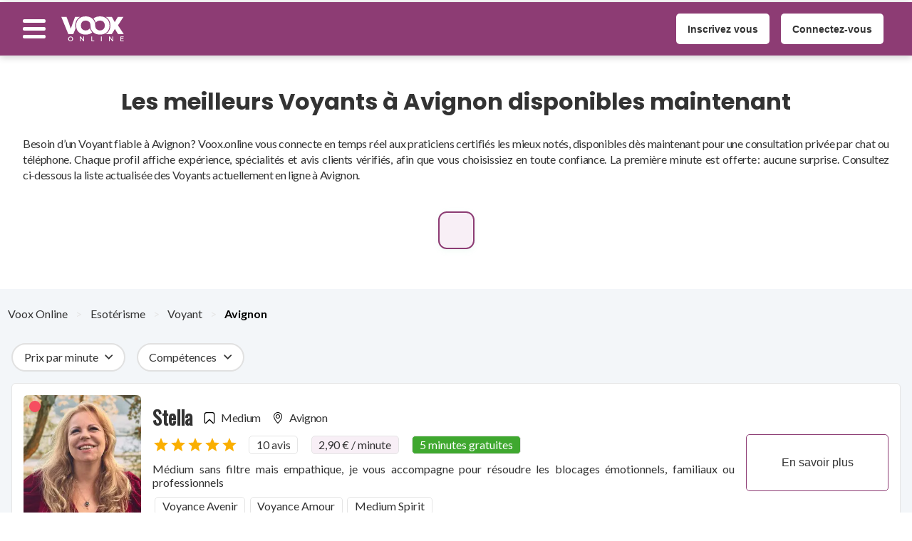

--- FILE ---
content_type: text/html; charset=utf-8
request_url: https://voox.online/fr-fr/c/esoterisme/j/voyant/ci/avignon-provence-alpes-cote-d-azur
body_size: 35914
content:
<!DOCTYPE html><html lang="fr-fr"><head><meta name="viewport" content="width=device-width"/><meta charSet="utf-8"/><title>Meilleurs Voyants à Avignon  – Voox.online | Voox Online</title><meta name="robots" content="index, follow"/><meta name="description" content="Consulter en ligne les meilleurs Voyants certifiés à Avignon. Disponibilité 24/7, avis clients vérifiés, 30€ offert – Voox.online"/><link rel="canonical" href="https://voox.online/fr-fr/c/esoterisme/j/voyant/ci/avignon-provence-alpes-cote-d-azur"/><meta property="og:title" content="Meilleurs Voyants à Avignon  – Voox.online"/><meta property="og:type" content="website"/><meta property="og:description" content="Consulter en ligne les meilleurs Voyants certifiés à Avignon. Disponibilité 24/7, avis clients vérifiés, 30€ offert – Voox.online"/><meta property="og:url" href="https://voox.online/fr-fr/c/esoterisme/j/voyant/ci/avignon-provence-alpes-cote-d-azur"/><meta property="og:image" href="/main-logo.svg"/><meta property="og:local" content="fr-fr"/><meta property="og:site_name" content="Voox Online"/><meta name="next-head-count" content="13"/><link href="https://fonts.googleapis.com/css?family=Poppins:300,400,500,600,700&amp;display=swap" rel="stylesheet"/><link href="https://fonts.googleapis.com/css2?family=Fira+Code:wght@300&amp;family=Roboto+Mono:wght@400;500;700&amp;display=swap" rel="stylesheet"/><link href="https://fonts.googleapis.com/css2?family=Oswald:wght@300;400&amp;display=swap" rel="stylesheet"/><link rel="icon" href="/favicon.svg"/><link rel="preload" href="/_next/static/css/59a03e0bc3341e70.css" as="style"/><link rel="stylesheet" href="/_next/static/css/59a03e0bc3341e70.css" data-n-g=""/><link rel="preload" href="/_next/static/css/fd360b505b17bf10.css" as="style"/><link rel="stylesheet" href="/_next/static/css/fd360b505b17bf10.css" data-n-p=""/><link rel="preload" href="/_next/static/css/1a8991be4b1eecf6.css" as="style"/><link rel="stylesheet" href="/_next/static/css/1a8991be4b1eecf6.css" data-n-p=""/><noscript data-n-css=""></noscript><script defer="" nomodule="" src="/_next/static/chunks/polyfills-5cd94c89d3acac5f.js"></script><script src="/_next/static/chunks/webpack-26930216fa233752.js" defer=""></script><script src="/_next/static/chunks/framework-09f3afa64952aba4.js" defer=""></script><script src="/_next/static/chunks/main-4acc2238b2b9fa28.js" defer=""></script><script src="/_next/static/chunks/pages/_app-0f53ff1c025f1b2b.js" defer=""></script><script src="/_next/static/chunks/29107295-4a69275373f23f88.js" defer=""></script><script src="/_next/static/chunks/1bfc9850-a92d64d9297d6e01.js" defer=""></script><script src="/_next/static/chunks/c7773329-faf19136eb892345.js" defer=""></script><script src="/_next/static/chunks/7112840a-efcaabb5100a2903.js" defer=""></script><script src="/_next/static/chunks/945-0cdb73df60bff02b.js" defer=""></script><script src="/_next/static/chunks/1487-6cb6bea20c11ddb8.js" defer=""></script><script src="/_next/static/chunks/2512-5856e24469d0b893.js" defer=""></script><script src="/_next/static/chunks/3329-64411a39c4e36688.js" defer=""></script><script src="/_next/static/chunks/1281-b4c0d0d6bb1e5aa3.js" defer=""></script><script src="/_next/static/chunks/6640-0c43c2648d1654cb.js" defer=""></script><script src="/_next/static/chunks/5495-d0e4e385db102ae0.js" defer=""></script><script src="/_next/static/chunks/9990-71ee2d01313bbb1b.js" defer=""></script><script src="/_next/static/chunks/9865-af7b37585cc4fc77.js" defer=""></script><script src="/_next/static/chunks/9614-0854edae4b1e2f40.js" defer=""></script><script src="/_next/static/chunks/7081-3003405a2669d3fc.js" defer=""></script><script src="/_next/static/chunks/155-93c396d4430a13f5.js" defer=""></script><script src="/_next/static/chunks/4258-c6261e9ab402baf5.js" defer=""></script><script src="/_next/static/chunks/pages/c/%5Bcategory%5D/j/%5Bjob%5D/ci/%5Bcity%5D-fb5d4974aaeaff8d.js" defer=""></script><script src="/_next/static/qdyqKw4SQmCe8pB9tnvvT/_buildManifest.js" defer=""></script><script src="/_next/static/qdyqKw4SQmCe8pB9tnvvT/_ssgManifest.js" defer=""></script><script src="/_next/static/qdyqKw4SQmCe8pB9tnvvT/_middlewareManifest.js" defer=""></script></head><body><div id="__next" data-reactroot=""><div class="Loader_mainContainer__hJ_G_ Loader_fullScreen__HSdR3"><div class="Loader_container__SfLNg"><span style="box-sizing:border-box;display:inline-block;overflow:hidden;width:initial;height:initial;background:none;opacity:1;border:0;margin:0;padding:0;position:relative;max-width:100%"><span style="box-sizing:border-box;display:block;width:initial;height:initial;background:none;opacity:1;border:0;margin:0;padding:0;max-width:100%"><img style="display:block;max-width:100%;width:initial;height:initial;background:none;opacity:1;border:0;margin:0;padding:0" alt="" aria-hidden="true" src="data:image/svg+xml,%3csvg%20xmlns=%27http://www.w3.org/2000/svg%27%20version=%271.1%27%20width=%27200%27%20height=%27200%27/%3e"/></span><img alt="Voox Online loading image" src="[data-uri]" decoding="async" data-nimg="intrinsic" class="Loader_spinner__y1AhH" style="position:absolute;top:0;left:0;bottom:0;right:0;box-sizing:border-box;padding:0;border:none;margin:auto;display:block;width:0;height:0;min-width:100%;max-width:100%;min-height:100%;max-height:100%;object-fit:contain"/><noscript><img alt="Voox Online loading image" srcSet="/_next/image?url=%2Ficons%2Fspinner-voox.png&amp;w=256&amp;q=75 1x, /_next/image?url=%2Ficons%2Fspinner-voox.png&amp;w=640&amp;q=75 2x" src="/_next/image?url=%2Ficons%2Fspinner-voox.png&amp;w=640&amp;q=75" decoding="async" data-nimg="intrinsic" style="position:absolute;top:0;left:0;bottom:0;right:0;box-sizing:border-box;padding:0;border:none;margin:auto;display:block;width:0;height:0;min-width:100%;max-width:100%;min-height:100%;max-height:100%;object-fit:contain" class="Loader_spinner__y1AhH" loading="lazy"/></noscript></span></div></div><div class="ListingPage_container__VoKW9"><div class="VooxBanner_container__DeXQ_"><p><a href="tel:+33179357777"></a></p></div><header class="Header_container__u49yt"><span></span><div class="Header_navContainer__nxXM7 Header_withShadow__oqnQW"><style data-emotion="css a3xyjy">.css-a3xyjy{z-index:1200;}</style><div class="Header_leftSideContainer__T7AUq"><button class="BurgerMenuButton_mainButton__Pq5YW" aria-label="Menu button"><div class="BurgerMenuButton_hamburgerContainer__qTx2z  false"><div class="BurgerMenuButton_bar__2nyOb BurgerMenuButton_top__wZyni false"></div><div class="BurgerMenuButton_bar__2nyOb BurgerMenuButton_middle__pqgMg false"></div><div class="BurgerMenuButton_bar__2nyOb BurgerMenuButton_bottom__dhC_l false"></div></div></button><div class="Header_logoContainer__1mNOI"><a class="Header_logoHref__fTWv1" aria-label="Voox Online logo" href="/fr-fr"><span style="box-sizing:border-box;display:inline-block;overflow:hidden;width:initial;height:initial;background:none;opacity:1;border:0;margin:0;padding:0;position:relative;max-width:100%"><span style="box-sizing:border-box;display:block;width:initial;height:initial;background:none;opacity:1;border:0;margin:0;padding:0;max-width:100%"><img style="display:block;max-width:100%;width:initial;height:initial;background:none;opacity:1;border:0;margin:0;padding:0" alt="" aria-hidden="true" src="data:image/svg+xml,%3csvg%20xmlns=%27http://www.w3.org/2000/svg%27%20version=%271.1%27%20width=%27100.5%27%20height=%2735%27/%3e"/></span><img alt="Voox Online Logo" src="[data-uri]" decoding="async" data-nimg="intrinsic" style="position:absolute;top:0;left:0;bottom:0;right:0;box-sizing:border-box;padding:0;border:none;margin:auto;display:block;width:0;height:0;min-width:100%;max-width:100%;min-height:100%;max-height:100%;object-fit:scale-down"/><noscript><img alt="Voox Online Logo" srcSet="/main-logo-white.svg 1x, /main-logo-white.svg 2x" src="/main-logo-white.svg" decoding="async" data-nimg="intrinsic" style="position:absolute;top:0;left:0;bottom:0;right:0;box-sizing:border-box;padding:0;border:none;margin:auto;display:block;width:0;height:0;min-width:100%;max-width:100%;min-height:100%;max-height:100%;object-fit:scale-down" loading="lazy"/></noscript></span></a></div><div class="Header_iconAccountMainContainer__e5LXd"></div></div><div class="Header_middleContainer___TbL5"></div><div class="Header_rightSideContainer__yydV4"><ul class="Header_buttonUl__29GBY"><li class="Header_buttonLi__xSX87"><a target="" href="/fr-fr/signup/customer"><button aria-label="Inscrivez vous" class="Button_button__W8M3_ Button_medium__hygBx Button_bold__HDD9O Button_primary__a_Xie">Inscrivez vous</button></a></li><li class="Header_buttonLi__xSX87"><a target="" href="/fr-fr/login"><button aria-label="Connectez-vous" class="Button_button__W8M3_ Button_medium__hygBx Button_bold__HDD9O Button_primary__a_Xie">Connectez-vous</button></a></li></ul></div></div></header><main class="ListingPage_main__07is3"><div id="findAndExpert" class="FindAnExpert_mainContainer__TwsSF"><div class="FindAnExpert_titleContainer__c4XkF"><h1>Les meilleurs Voyants à Avignon disponibles maintenant</h1></div><div class="FindAnExpert_bodyContainer__nwiBl"><div class="FindAnExpert_leftContainer__qPkgn"><p class="FindAnExpert_contactOnOfOurText__6WEnn">Besoin d’un Voyant fiable à Avignon ? Voox.online vous connecte en temps réel aux praticiens certifiés les mieux notés, disponibles dès maintenant pour une consultation privée par chat ou téléphone. Chaque profil affiche expérience, spécialités et avis clients vérifiés, afin que vous choisissiez en toute confiance. La première minute est offerte : aucune surprise. Consultez ci‑dessous la liste actualisée des Voyants actuellement en ligne à Avignon.</p><div class="FindAnExpert_newClientBlock__niZkG"><strong></strong><ul class="FindAnExpert_newClientList__UzHEE"><li></li><li></li><li></li></ul></div></div></div></div><div class="ListingPage_breadCrumbsContainer__fVdqB"><div class="Breadcrumbs_container__0vaGd"><div><a data-testid="undefined-href" aria-label="breadcrumb Voox Online" class="Breadcrumbs_links__iTliE" href="/fr-fr">Voox Online</a><span class="Breadcrumbs_separator__1klvF">&gt;</span></div><div><a data-testid="undefined-href" aria-label="breadcrumb Esotérisme" class="Breadcrumbs_links__iTliE" href="/fr-fr/c/esoterisme">Esotérisme</a><span class="Breadcrumbs_separator__1klvF">&gt;</span></div><div><a data-testid="undefined-href" aria-label="breadcrumb Voyant" class="Breadcrumbs_links__iTliE" href="/fr-fr/c/esoterisme/j/voyant">Voyant</a><span class="Breadcrumbs_separator__1klvF">&gt;</span></div><div><a data-testid="undefined-href" aria-label="breadcrumb Avignon" class="Breadcrumbs_links__iTliE Breadcrumbs_inactiveLink__HxSBY" href="/fr-fr/c/esoterisme/j/voyant/ci/avignon-provence-alpes-cote-d-azur#">Avignon</a><span class="Breadcrumbs_last__PQa_G">&gt;</span></div></div></div><div class="FiltersContainer_container__rj5ic"><div class="FiltersContainer_filtersContainer__yZrp8"><div class="DropDown_container__cZsti"><div class="DropDown_select__SOGmA" data-testid="undefined-button"><div class="DropDown_contentSelect__M0cVm"><span class="DropDown_labels__cgPS5" data-testid="undefined-label">Prix par minute</span><svg xmlns="http://www.w3.org/2000/svg" viewBox="0 0 492.004 492.004" style="enable-background:new 0 0 492.004 492.004" xml:space="preserve" class="DropDown_arrow__x_ELm false"><path d="M382.678 226.804 163.73 7.86C158.666 2.792 151.906 0 144.698 0s-13.968 2.792-19.032 7.86l-16.124 16.12c-10.492 10.504-10.492 27.576 0 38.064L293.398 245.9l-184.06 184.06c-5.064 5.068-7.86 11.824-7.86 19.028 0 7.212 2.796 13.968 7.86 19.04l16.124 16.116c5.068 5.068 11.824 7.86 19.032 7.86s13.968-2.792 19.032-7.86L382.678 265c5.076-5.084 7.864-11.872 7.848-19.088.016-7.244-2.772-14.028-7.848-19.108z"></path></svg></div></div></div><div class="FiltersContainer_hideDiv__mV32J"><div class="DropDown_container__cZsti"><div class="DropDown_select__SOGmA" data-testid="undefined-button"><div class="DropDown_contentSelect__M0cVm"><span class="DropDown_labels__cgPS5" data-testid="undefined-label">Catégories</span><svg xmlns="http://www.w3.org/2000/svg" viewBox="0 0 492.004 492.004" style="enable-background:new 0 0 492.004 492.004" xml:space="preserve" class="DropDown_arrow__x_ELm false"><path d="M382.678 226.804 163.73 7.86C158.666 2.792 151.906 0 144.698 0s-13.968 2.792-19.032 7.86l-16.124 16.12c-10.492 10.504-10.492 27.576 0 38.064L293.398 245.9l-184.06 184.06c-5.064 5.068-7.86 11.824-7.86 19.028 0 7.212 2.796 13.968 7.86 19.04l16.124 16.116c5.068 5.068 11.824 7.86 19.032 7.86s13.968-2.792 19.032-7.86L382.678 265c5.076-5.084 7.864-11.872 7.848-19.088.016-7.244-2.772-14.028-7.848-19.108z"></path></svg></div></div></div></div><div class="FiltersContainer_hideDiv__mV32J"><div class="DropDown_container__cZsti"><div class="DropDown_select__SOGmA DropDown_activeSelect__13_fP" data-testid="undefined-button"><div class="DropDown_contentSelect__M0cVm"><span class="DropDown_labels__cgPS5" data-testid="undefined-label">Métiers</span><svg xmlns="http://www.w3.org/2000/svg" viewBox="0 0 492.004 492.004" style="enable-background:new 0 0 492.004 492.004" xml:space="preserve" class="DropDown_arrow__x_ELm false"><path d="M382.678 226.804 163.73 7.86C158.666 2.792 151.906 0 144.698 0s-13.968 2.792-19.032 7.86l-16.124 16.12c-10.492 10.504-10.492 27.576 0 38.064L293.398 245.9l-184.06 184.06c-5.064 5.068-7.86 11.824-7.86 19.028 0 7.212 2.796 13.968 7.86 19.04l16.124 16.116c5.068 5.068 11.824 7.86 19.032 7.86s13.968-2.792 19.032-7.86L382.678 265c5.076-5.084 7.864-11.872 7.848-19.088.016-7.244-2.772-14.028-7.848-19.108z"></path></svg></div></div></div></div><div class=""><div class="DropDown_container__cZsti"><div class="DropDown_select__SOGmA" data-testid="undefined-button"><div class="DropDown_contentSelect__M0cVm"><span class="DropDown_labels__cgPS5" data-testid="undefined-label">Compétences</span><svg xmlns="http://www.w3.org/2000/svg" viewBox="0 0 492.004 492.004" style="enable-background:new 0 0 492.004 492.004" xml:space="preserve" class="DropDown_arrow__x_ELm false"><path d="M382.678 226.804 163.73 7.86C158.666 2.792 151.906 0 144.698 0s-13.968 2.792-19.032 7.86l-16.124 16.12c-10.492 10.504-10.492 27.576 0 38.064L293.398 245.9l-184.06 184.06c-5.064 5.068-7.86 11.824-7.86 19.028 0 7.212 2.796 13.968 7.86 19.04l16.124 16.116c5.068 5.068 11.824 7.86 19.032 7.86s13.968-2.792 19.032-7.86L382.678 265c5.076-5.084 7.864-11.872 7.848-19.088.016-7.244-2.772-14.028-7.848-19.108z"></path></svg></div></div></div></div><div class="FiltersContainer_hideDiv__mV32J"><div class="DropDown_container__cZsti"><div class="DropDown_select__SOGmA DropDown_activeSelect__13_fP" data-testid="undefined-button"><div class="DropDown_contentSelect__M0cVm"><span class="DropDown_labels__cgPS5" data-testid="undefined-label">Ville</span><svg xmlns="http://www.w3.org/2000/svg" viewBox="0 0 492.004 492.004" style="enable-background:new 0 0 492.004 492.004" xml:space="preserve" class="DropDown_arrow__x_ELm false"><path d="M382.678 226.804 163.73 7.86C158.666 2.792 151.906 0 144.698 0s-13.968 2.792-19.032 7.86l-16.124 16.12c-10.492 10.504-10.492 27.576 0 38.064L293.398 245.9l-184.06 184.06c-5.064 5.068-7.86 11.824-7.86 19.028 0 7.212 2.796 13.968 7.86 19.04l16.124 16.116c5.068 5.068 11.824 7.86 19.032 7.86s13.968-2.792 19.032-7.86L382.678 265c5.076-5.084 7.864-11.872 7.848-19.088.016-7.244-2.772-14.028-7.848-19.108z"></path></svg></div></div></div></div></div></div><div class="ExpertsList_container__xJnXZ"><ul class="ExpertsList_listContainer___OtVR"><li class="ExpertsList_cardElement__umceB"><div class="CustomerDisplay_container__iBbL0"><div class="CustomerDisplay_photoAndInfosContainer__VsKMv"><div class="CustomerDisplay_sectionSpPhoto__VtOvD"><a class="" target="" href="/fr-fr/c/esoterisme/sp/stella-medium-avignon-provence-alpes-cote-d-azur-32405ec1-0cf5-4bc5-a840-c21ceaf0ff5e"><div class="CustomerDisplay_onlineStatus__14TYK"><div class="OnlineStatus_container__VbWRV"><span class="OnlineStatus_statusCircle__rSiVd"></span><p class=""></p></div></div><div class="CustomerDisplay_spPhotoContainer__Kc88F CustomerDisplay_spPhotoContainerWithAddendum__bafjR"><span style="box-sizing:border-box;display:inline-block;overflow:hidden;width:initial;height:initial;background:none;opacity:1;border:0;margin:0;padding:0;position:relative;max-width:100%"><span style="box-sizing:border-box;display:block;width:initial;height:initial;background:none;opacity:1;border:0;margin:0;padding:0;max-width:100%"><img style="display:block;max-width:100%;width:initial;height:initial;background:none;opacity:1;border:0;margin:0;padding:0" alt="" aria-hidden="true" src="data:image/svg+xml,%3csvg%20xmlns=%27http://www.w3.org/2000/svg%27%20version=%271.1%27%20width=%27200%27%20height=%27200%27/%3e"/></span><img alt="Stella Medium" src="[data-uri]" decoding="async" data-nimg="intrinsic" class="CustomerDisplay_spPhotoContainer__Kc88F CustomerDisplay_spPhotoContainerWithAddendum__bafjR" style="position:absolute;top:0;left:0;bottom:0;right:0;box-sizing:border-box;padding:0;border:none;margin:auto;display:block;width:0;height:0;min-width:100%;max-width:100%;min-height:100%;max-height:100%;object-fit:contain"/><noscript><img alt="Stella Medium" srcSet="/_next/image?url=https%3A%2F%2Fapp.voox.online%2Fcomposite%2Fvillalpando-veronique-medium-sarrians-9fwhnzblq3ejcsugn8gj1amty9x2-6cf3fd63-6222-4215-af45-0cef606fe301-compositepng&amp;w=256&amp;q=75 1x, /_next/image?url=https%3A%2F%2Fapp.voox.online%2Fcomposite%2Fvillalpando-veronique-medium-sarrians-9fwhnzblq3ejcsugn8gj1amty9x2-6cf3fd63-6222-4215-af45-0cef606fe301-compositepng&amp;w=640&amp;q=75 2x" src="/_next/image?url=https%3A%2F%2Fapp.voox.online%2Fcomposite%2Fvillalpando-veronique-medium-sarrians-9fwhnzblq3ejcsugn8gj1amty9x2-6cf3fd63-6222-4215-af45-0cef606fe301-compositepng&amp;w=640&amp;q=75" decoding="async" data-nimg="intrinsic" style="position:absolute;top:0;left:0;bottom:0;right:0;box-sizing:border-box;padding:0;border:none;margin:auto;display:block;width:0;height:0;min-width:100%;max-width:100%;min-height:100%;max-height:100%;object-fit:contain" class="CustomerDisplay_spPhotoContainer__Kc88F CustomerDisplay_spPhotoContainerWithAddendum__bafjR" loading="lazy"/></noscript></span></div><div class="CustomerDisplay_spPhotoAddendumSuperExpert__9WGCy"><p class="CustomerDisplay_addendum__d1m6o">Super expert</p></div></a></div><div class="CustomerDisplay_sectionSpInformations__5DdAm"><div class="CustomerDisplay_nameAndCityContainer__lF1Zx"><a target="" href="/fr-fr/c/esoterisme/sp/stella-medium-avignon-provence-alpes-cote-d-azur-32405ec1-0cf5-4bc5-a840-c21ceaf0ff5e"><h3 class="CustomerDisplay_aliasContainer__4nCc4">Stella</h3></a><a title="Avignon Medium" href="/fr-fr/c/esoterisme/j/medium"><div class="CustomerDisplay_cityContainer__gBN6V"><svg xmlns="http://www.w3.org/2000/svg" viewBox="0 0 24 24" width="512" height="512" class="CustomerDisplay_placeholderIcon__OocbB"><path d="M20.137 24a2.8 2.8 0 0 1-1.987-.835L12 17.051l-6.15 6.118a2.8 2.8 0 0 1-3.095.609A2.8 2.8 0 0 1 1 21.154V5a5 5 0 0 1 5-5h12a5 5 0 0 1 5 5v16.154a2.8 2.8 0 0 1-1.751 2.624 2.867 2.867 0 0 1-1.112.222ZM6 2a3 3 0 0 0-3 3v16.154a.843.843 0 0 0 1.437.6l6.863-6.821a1 1 0 0 1 1.41 0l6.855 6.819a.843.843 0 0 0 1.437-.6V5a3 3 0 0 0-3-3Z"></path></svg><p class="CustomerDisplay_city__P0NH_">Medium</p></div></a><a title="Avignon Medium" href="/fr-fr/c/esoterisme/j/voyant/ci/avignon-provence-alpes-cote-d-azur"><div class="CustomerDisplay_cityContainer__gBN6V"><svg xmlns="http://www.w3.org/2000/svg" viewBox="0 0 512 512" style="enable-background:new 0 0 512 512" xml:space="preserve" class="CustomerDisplay_placeholderIcon__OocbB"><path d="M256 0C150.112 0 64 86.112 64 192c0 133.088 173.312 307.936 180.672 315.328a16.07 16.07 0 0 0 22.656 0C274.688 499.936 448 325.088 448 192 448 86.112 361.888 0 256 0zm0 472.864C217.792 431.968 96 293.664 96 192c0-88.224 71.776-160 160-160s160 71.776 160 160c0 101.568-121.792 239.968-160 280.864z"></path><path d="M256 96c-52.928 0-96 43.072-96 96s43.072 96 96 96 96-43.072 96-96-43.072-96-96-96zm0 160c-35.296 0-64-28.704-64-64s28.704-64 64-64 64 28.704 64 64-28.704 64-64 64z"></path></svg><p class="CustomerDisplay_city__P0NH_">Avignon</p></div></a></div><div class="CustomerDisplay_reviewsAndPriceContainer__zCWCQ"><div class="CustomerDisplay_stars__DIlIu"><div class="Rating_smallStar__Xaiw3"><style data-emotion="css 1w5j0ca">.css-1w5j0ca{display:-webkit-inline-box;display:-webkit-inline-flex;display:-ms-inline-flexbox;display:inline-flex;position:relative;font-size:1.125rem;color:#faaf00;cursor:pointer;text-align:left;-webkit-tap-highlight-color:transparent;pointer-events:none;}.css-1w5j0ca.Mui-disabled{opacity:0.38;pointer-events:none;}.css-1w5j0ca.Mui-focusVisible .MuiRating-iconActive{outline:1px solid #999;}.css-1w5j0ca .MuiRating-visuallyHidden{border:0;clip:rect(0 0 0 0);height:1px;margin:-1px;overflow:hidden;padding:0;position:absolute;white-space:nowrap;width:1px;}</style><span class="MuiRating-root MuiRating-sizeSmall MuiRating-readyOnly css-1w5j0ca" role="img" aria-label="5 Etoiles" data-testid="undefined-value"><span><style data-emotion="css 13m1if9">.css-13m1if9{display:-webkit-box;display:-webkit-flex;display:-ms-flexbox;display:flex;-webkit-transition:-webkit-transform 150ms cubic-bezier(0.4, 0, 0.2, 1) 0ms;transition:transform 150ms cubic-bezier(0.4, 0, 0.2, 1) 0ms;pointer-events:none;}</style><span class="MuiRating-icon MuiRating-iconFilled css-13m1if9"><style data-emotion="css 1cw4hi4">.css-1cw4hi4{-webkit-user-select:none;-moz-user-select:none;-ms-user-select:none;user-select:none;width:1em;height:1em;display:inline-block;fill:currentColor;-webkit-flex-shrink:0;-ms-flex-negative:0;flex-shrink:0;-webkit-transition:fill 200ms cubic-bezier(0.4, 0, 0.2, 1) 0ms;transition:fill 200ms cubic-bezier(0.4, 0, 0.2, 1) 0ms;font-size:inherit;}</style><svg class="MuiSvgIcon-root MuiSvgIcon-fontSizeInherit css-1cw4hi4" focusable="false" aria-hidden="true" viewBox="0 0 24 24" data-testid="StarIcon"><path d="M12 17.27L18.18 21l-1.64-7.03L22 9.24l-7.19-.61L12 2 9.19 8.63 2 9.24l5.46 4.73L5.82 21z"></path></svg></span></span><span><span class="MuiRating-icon MuiRating-iconFilled css-13m1if9"><svg class="MuiSvgIcon-root MuiSvgIcon-fontSizeInherit css-1cw4hi4" focusable="false" aria-hidden="true" viewBox="0 0 24 24" data-testid="StarIcon"><path d="M12 17.27L18.18 21l-1.64-7.03L22 9.24l-7.19-.61L12 2 9.19 8.63 2 9.24l5.46 4.73L5.82 21z"></path></svg></span></span><span><span class="MuiRating-icon MuiRating-iconFilled css-13m1if9"><svg class="MuiSvgIcon-root MuiSvgIcon-fontSizeInherit css-1cw4hi4" focusable="false" aria-hidden="true" viewBox="0 0 24 24" data-testid="StarIcon"><path d="M12 17.27L18.18 21l-1.64-7.03L22 9.24l-7.19-.61L12 2 9.19 8.63 2 9.24l5.46 4.73L5.82 21z"></path></svg></span></span><span><span class="MuiRating-icon MuiRating-iconFilled css-13m1if9"><svg class="MuiSvgIcon-root MuiSvgIcon-fontSizeInherit css-1cw4hi4" focusable="false" aria-hidden="true" viewBox="0 0 24 24" data-testid="StarIcon"><path d="M12 17.27L18.18 21l-1.64-7.03L22 9.24l-7.19-.61L12 2 9.19 8.63 2 9.24l5.46 4.73L5.82 21z"></path></svg></span></span><span><span class="MuiRating-icon MuiRating-iconFilled css-13m1if9"><svg class="MuiSvgIcon-root MuiSvgIcon-fontSizeInherit css-1cw4hi4" focusable="false" aria-hidden="true" viewBox="0 0 24 24" data-testid="StarIcon"><path d="M12 17.27L18.18 21l-1.64-7.03L22 9.24l-7.19-.61L12 2 9.19 8.63 2 9.24l5.46 4.73L5.82 21z"></path></svg></span></span></span></div></div><div class="CustomerDisplay_reviews__c92qn"><div class="Tag_container__TGftz Tag_transparent__CLbd4"><div class=""><span class="Tag_text__7tluF" data-testid="undefined-tag-label">10 avis</span></div></div></div><div class="CustomerDisplay_price__7h2E6"><a target="" href="/fr-fr/c/esoterisme/sp/stella-medium-avignon-provence-alpes-cote-d-azur-32405ec1-0cf5-4bc5-a840-c21ceaf0ff5e"><div class="Tag_container__TGftz Tag_primary__knPbY"><div class=""><span class="Tag_text__7tluF" data-testid="undefined-tag-label">2,90 € / minute</span></div></div></a></div><div class="CustomerDisplay_freeMinutes__KZbjw"><div class="Tag_container__TGftz Tag_green__QlTi5"><a href="/fr-fr/landing"><div class=""><span class="Tag_text__7tluF" data-testid="undefined-tag-label">5 minutes gratuites</span></div></a></div></div></div><div class="CustomerDisplay_jobDescriptionContainer__MmJJq">Médium sans filtre mais empathique, je vous accompagne pour résoudre les blocages émotionnels, familiaux ou professionnels</div><div class="CustomerDisplay_specialitiesContainer__wYssB"><div class="CustomerDisplay_tagsContainer__FR5IX"><div><div class="Tag_container__TGftz Tag_transparent__CLbd4"><div class=""><span class="Tag_text__7tluF" data-testid="undefined-tag-label">Voyance Avenir</span></div></div></div><div><div class="Tag_container__TGftz Tag_transparent__CLbd4"><div class=""><span class="Tag_text__7tluF" data-testid="undefined-tag-label">Voyance Amour</span></div></div></div><div><div class="Tag_container__TGftz Tag_transparent__CLbd4"><div class=""><span class="Tag_text__7tluF" data-testid="undefined-tag-label">Medium Spirit</span></div></div></div></div></div></div><div class="CustomerDisplay_sectionNameCityPriceMobile__sGCMf"><div class="CustomerDisplay_nameAndCityContainer__lF1Zx"><a target="" href="/fr-fr/c/esoterisme/sp/stella-medium-avignon-provence-alpes-cote-d-azur-32405ec1-0cf5-4bc5-a840-c21ceaf0ff5e"><h3 class="CustomerDisplay_aliasContainer__4nCc4">Stella</h3></a><a title="Avignon Medium" href="/fr-fr/c/esoterisme/j/medium"><div class="CustomerDisplay_cityContainer__gBN6V"><svg xmlns="http://www.w3.org/2000/svg" viewBox="0 0 24 24" width="512" height="512" class="CustomerDisplay_placeholderIcon__OocbB"><path d="M20.137 24a2.8 2.8 0 0 1-1.987-.835L12 17.051l-6.15 6.118a2.8 2.8 0 0 1-3.095.609A2.8 2.8 0 0 1 1 21.154V5a5 5 0 0 1 5-5h12a5 5 0 0 1 5 5v16.154a2.8 2.8 0 0 1-1.751 2.624 2.867 2.867 0 0 1-1.112.222ZM6 2a3 3 0 0 0-3 3v16.154a.843.843 0 0 0 1.437.6l6.863-6.821a1 1 0 0 1 1.41 0l6.855 6.819a.843.843 0 0 0 1.437-.6V5a3 3 0 0 0-3-3Z"></path></svg><p class="CustomerDisplay_city__P0NH_">Medium</p></div></a><a title="Avignon Medium" href="/fr-fr/c/esoterisme/j/voyant/ci/avignon-provence-alpes-cote-d-azur"><div class="CustomerDisplay_cityContainer__gBN6V"><svg xmlns="http://www.w3.org/2000/svg" viewBox="0 0 512 512" style="enable-background:new 0 0 512 512" xml:space="preserve" class="CustomerDisplay_placeholderIcon__OocbB"><path d="M256 0C150.112 0 64 86.112 64 192c0 133.088 173.312 307.936 180.672 315.328a16.07 16.07 0 0 0 22.656 0C274.688 499.936 448 325.088 448 192 448 86.112 361.888 0 256 0zm0 472.864C217.792 431.968 96 293.664 96 192c0-88.224 71.776-160 160-160s160 71.776 160 160c0 101.568-121.792 239.968-160 280.864z"></path><path d="M256 96c-52.928 0-96 43.072-96 96s43.072 96 96 96 96-43.072 96-96-43.072-96-96-96zm0 160c-35.296 0-64-28.704-64-64s28.704-64 64-64 64 28.704 64 64-28.704 64-64 64z"></path></svg><p class="CustomerDisplay_city__P0NH_">Avignon</p></div></a><div class="CustomerDisplay_price__7h2E6"><a target="" href="/fr-fr/c/esoterisme/sp/stella-medium-avignon-provence-alpes-cote-d-azur-32405ec1-0cf5-4bc5-a840-c21ceaf0ff5e"><div class="Tag_container__TGftz Tag_primary__knPbY"><div class=""><span class="Tag_text__7tluF" data-testid="undefined-tag-label">2,90 € / minute</span></div></div></a></div></div></div></div><div class="CustomerDisplay_sectionSpInformationsMobile__rh3H0"><div class="CustomerDisplay_reviewsAndPriceContainer__zCWCQ"><div class="CustomerDisplay_stars__DIlIu"><div class="Rating_smallStar__Xaiw3"><style data-emotion="css 1w5j0ca">.css-1w5j0ca{display:-webkit-inline-box;display:-webkit-inline-flex;display:-ms-inline-flexbox;display:inline-flex;position:relative;font-size:1.125rem;color:#faaf00;cursor:pointer;text-align:left;-webkit-tap-highlight-color:transparent;pointer-events:none;}.css-1w5j0ca.Mui-disabled{opacity:0.38;pointer-events:none;}.css-1w5j0ca.Mui-focusVisible .MuiRating-iconActive{outline:1px solid #999;}.css-1w5j0ca .MuiRating-visuallyHidden{border:0;clip:rect(0 0 0 0);height:1px;margin:-1px;overflow:hidden;padding:0;position:absolute;white-space:nowrap;width:1px;}</style><span class="MuiRating-root MuiRating-sizeSmall MuiRating-readyOnly css-1w5j0ca" role="img" aria-label="5 Etoiles" data-testid="undefined-value"><span><style data-emotion="css 13m1if9">.css-13m1if9{display:-webkit-box;display:-webkit-flex;display:-ms-flexbox;display:flex;-webkit-transition:-webkit-transform 150ms cubic-bezier(0.4, 0, 0.2, 1) 0ms;transition:transform 150ms cubic-bezier(0.4, 0, 0.2, 1) 0ms;pointer-events:none;}</style><span class="MuiRating-icon MuiRating-iconFilled css-13m1if9"><style data-emotion="css 1cw4hi4">.css-1cw4hi4{-webkit-user-select:none;-moz-user-select:none;-ms-user-select:none;user-select:none;width:1em;height:1em;display:inline-block;fill:currentColor;-webkit-flex-shrink:0;-ms-flex-negative:0;flex-shrink:0;-webkit-transition:fill 200ms cubic-bezier(0.4, 0, 0.2, 1) 0ms;transition:fill 200ms cubic-bezier(0.4, 0, 0.2, 1) 0ms;font-size:inherit;}</style><svg class="MuiSvgIcon-root MuiSvgIcon-fontSizeInherit css-1cw4hi4" focusable="false" aria-hidden="true" viewBox="0 0 24 24" data-testid="StarIcon"><path d="M12 17.27L18.18 21l-1.64-7.03L22 9.24l-7.19-.61L12 2 9.19 8.63 2 9.24l5.46 4.73L5.82 21z"></path></svg></span></span><span><span class="MuiRating-icon MuiRating-iconFilled css-13m1if9"><svg class="MuiSvgIcon-root MuiSvgIcon-fontSizeInherit css-1cw4hi4" focusable="false" aria-hidden="true" viewBox="0 0 24 24" data-testid="StarIcon"><path d="M12 17.27L18.18 21l-1.64-7.03L22 9.24l-7.19-.61L12 2 9.19 8.63 2 9.24l5.46 4.73L5.82 21z"></path></svg></span></span><span><span class="MuiRating-icon MuiRating-iconFilled css-13m1if9"><svg class="MuiSvgIcon-root MuiSvgIcon-fontSizeInherit css-1cw4hi4" focusable="false" aria-hidden="true" viewBox="0 0 24 24" data-testid="StarIcon"><path d="M12 17.27L18.18 21l-1.64-7.03L22 9.24l-7.19-.61L12 2 9.19 8.63 2 9.24l5.46 4.73L5.82 21z"></path></svg></span></span><span><span class="MuiRating-icon MuiRating-iconFilled css-13m1if9"><svg class="MuiSvgIcon-root MuiSvgIcon-fontSizeInherit css-1cw4hi4" focusable="false" aria-hidden="true" viewBox="0 0 24 24" data-testid="StarIcon"><path d="M12 17.27L18.18 21l-1.64-7.03L22 9.24l-7.19-.61L12 2 9.19 8.63 2 9.24l5.46 4.73L5.82 21z"></path></svg></span></span><span><span class="MuiRating-icon MuiRating-iconFilled css-13m1if9"><svg class="MuiSvgIcon-root MuiSvgIcon-fontSizeInherit css-1cw4hi4" focusable="false" aria-hidden="true" viewBox="0 0 24 24" data-testid="StarIcon"><path d="M12 17.27L18.18 21l-1.64-7.03L22 9.24l-7.19-.61L12 2 9.19 8.63 2 9.24l5.46 4.73L5.82 21z"></path></svg></span></span></span></div></div><div class="CustomerDisplay_reviews__c92qn"><div class="Tag_container__TGftz Tag_transparent__CLbd4"><div class=""><span class="Tag_text__7tluF" data-testid="undefined-tag-label">10 avis</span></div></div></div><div class="CustomerDisplay_appreciationMobile__nDkau"><div class="Tag_container__TGftz Tag_transparent__CLbd4"><div class=""><span class="Tag_text__7tluF" data-testid="undefined-tag-label">Genial</span></div></div></div></div><div class="CustomerDisplay_jobDescriptionContainer__MmJJq">Médium sans filtre mais empathique, je vous accompagne pour résoudre les blocages émotionnels, familiaux ou professionnels</div></div><div class="CustomerDisplay_sectionCallToAction__zsG2o"><div class="CustomerDisplay_freeMinutesMobile__ZhXXs"><div class="Tag_container__TGftz CustomerDisplay_tagCenter__CFZav Tag_green__QlTi5"><a href="/fr-fr/landing"><div class=""><span class="Tag_text__7tluF" data-testid="undefined-tag-label">5 minutes gratuites</span></div></a></div></div><div class="CustomerDisplay_buttonsContainer__6BUb1 CustomerDisplay_buttonsContainerSolo__ZZGLZ"><a target="" href="/fr-fr/c/esoterisme/sp/stella-medium-avignon-provence-alpes-cote-d-azur-32405ec1-0cf5-4bc5-a840-c21ceaf0ff5e"><button aria-label="En savoir plus" class="Button_button__W8M3_ Button_mediumLarge__xj_DN Button_regular__LlajQ Button_outlined__jn2JP CustomerDisplay_button__HRsdl Button_zoom__xGZLr">En savoir plus</button></a></div></div></div></li><li class="ExpertsList_cardElement__umceB"><div class="CustomerDisplay_container__iBbL0"><div class="CustomerDisplay_photoAndInfosContainer__VsKMv"><div class="CustomerDisplay_sectionSpPhoto__VtOvD"><a class="" target="" href="/fr-fr/c/esoterisme/sp/aurelia-tudo-voyant-avignon-provence-alpes-cote-d-azur-984a5306-b690-4b90-873d-91609a9ea9c1"><div class="CustomerDisplay_onlineStatus__14TYK"><div class="OnlineStatus_container__VbWRV"><span class="OnlineStatus_statusCircle__rSiVd"></span><p class=""></p></div></div><div class="CustomerDisplay_spPhotoContainer__Kc88F CustomerDisplay_spPhotoContainerWithAddendum__bafjR"><span style="box-sizing:border-box;display:inline-block;overflow:hidden;width:initial;height:initial;background:none;opacity:1;border:0;margin:0;padding:0;position:relative;max-width:100%"><span style="box-sizing:border-box;display:block;width:initial;height:initial;background:none;opacity:1;border:0;margin:0;padding:0;max-width:100%"><img style="display:block;max-width:100%;width:initial;height:initial;background:none;opacity:1;border:0;margin:0;padding:0" alt="" aria-hidden="true" src="data:image/svg+xml,%3csvg%20xmlns=%27http://www.w3.org/2000/svg%27%20version=%271.1%27%20width=%27200%27%20height=%27200%27/%3e"/></span><img alt="Aurelia Tudo Voyant" src="[data-uri]" decoding="async" data-nimg="intrinsic" class="CustomerDisplay_spPhotoContainer__Kc88F CustomerDisplay_spPhotoContainerWithAddendum__bafjR" style="position:absolute;top:0;left:0;bottom:0;right:0;box-sizing:border-box;padding:0;border:none;margin:auto;display:block;width:0;height:0;min-width:100%;max-width:100%;min-height:100%;max-height:100%;object-fit:contain"/><noscript><img alt="Aurelia Tudo Voyant" srcSet="/_next/image?url=https%3A%2F%2Fapp.voox.online%2Fcomposite%2Faurelia-tudo-voyant-le-thor-ywzrwmlghro1jvwzvgf30rs7ey73-0c0d8fc9-4f5d-4742-93a9-6e41dbbf9d3c-compositepng&amp;w=256&amp;q=75 1x, /_next/image?url=https%3A%2F%2Fapp.voox.online%2Fcomposite%2Faurelia-tudo-voyant-le-thor-ywzrwmlghro1jvwzvgf30rs7ey73-0c0d8fc9-4f5d-4742-93a9-6e41dbbf9d3c-compositepng&amp;w=640&amp;q=75 2x" src="/_next/image?url=https%3A%2F%2Fapp.voox.online%2Fcomposite%2Faurelia-tudo-voyant-le-thor-ywzrwmlghro1jvwzvgf30rs7ey73-0c0d8fc9-4f5d-4742-93a9-6e41dbbf9d3c-compositepng&amp;w=640&amp;q=75" decoding="async" data-nimg="intrinsic" style="position:absolute;top:0;left:0;bottom:0;right:0;box-sizing:border-box;padding:0;border:none;margin:auto;display:block;width:0;height:0;min-width:100%;max-width:100%;min-height:100%;max-height:100%;object-fit:contain" class="CustomerDisplay_spPhotoContainer__Kc88F CustomerDisplay_spPhotoContainerWithAddendum__bafjR" loading="lazy"/></noscript></span></div><div class="CustomerDisplay_spPhotoaddendumNewSp__flri_"><p class="CustomerDisplay_addendum__d1m6o">Nouveau</p></div></a></div><div class="CustomerDisplay_sectionSpInformations__5DdAm"><div class="CustomerDisplay_nameAndCityContainer__lF1Zx"><a target="" href="/fr-fr/c/esoterisme/sp/aurelia-tudo-voyant-avignon-provence-alpes-cote-d-azur-984a5306-b690-4b90-873d-91609a9ea9c1"><h3 class="CustomerDisplay_aliasContainer__4nCc4">Aurelia Tudo</h3></a><a title="Avignon Voyant" href="/fr-fr/c/esoterisme/j/voyant"><div class="CustomerDisplay_cityContainer__gBN6V"><svg xmlns="http://www.w3.org/2000/svg" viewBox="0 0 24 24" width="512" height="512" class="CustomerDisplay_placeholderIcon__OocbB"><path d="M20.137 24a2.8 2.8 0 0 1-1.987-.835L12 17.051l-6.15 6.118a2.8 2.8 0 0 1-3.095.609A2.8 2.8 0 0 1 1 21.154V5a5 5 0 0 1 5-5h12a5 5 0 0 1 5 5v16.154a2.8 2.8 0 0 1-1.751 2.624 2.867 2.867 0 0 1-1.112.222ZM6 2a3 3 0 0 0-3 3v16.154a.843.843 0 0 0 1.437.6l6.863-6.821a1 1 0 0 1 1.41 0l6.855 6.819a.843.843 0 0 0 1.437-.6V5a3 3 0 0 0-3-3Z"></path></svg><p class="CustomerDisplay_city__P0NH_">Voyant</p></div></a><a title="Avignon Voyant" href="/fr-fr/c/esoterisme/j/voyant/ci/avignon-provence-alpes-cote-d-azur"><div class="CustomerDisplay_cityContainer__gBN6V"><svg xmlns="http://www.w3.org/2000/svg" viewBox="0 0 512 512" style="enable-background:new 0 0 512 512" xml:space="preserve" class="CustomerDisplay_placeholderIcon__OocbB"><path d="M256 0C150.112 0 64 86.112 64 192c0 133.088 173.312 307.936 180.672 315.328a16.07 16.07 0 0 0 22.656 0C274.688 499.936 448 325.088 448 192 448 86.112 361.888 0 256 0zm0 472.864C217.792 431.968 96 293.664 96 192c0-88.224 71.776-160 160-160s160 71.776 160 160c0 101.568-121.792 239.968-160 280.864z"></path><path d="M256 96c-52.928 0-96 43.072-96 96s43.072 96 96 96 96-43.072 96-96-43.072-96-96-96zm0 160c-35.296 0-64-28.704-64-64s28.704-64 64-64 64 28.704 64 64-28.704 64-64 64z"></path></svg><p class="CustomerDisplay_city__P0NH_">Avignon</p></div></a></div><div class="CustomerDisplay_reviewsAndPriceContainer__zCWCQ"><div class="CustomerDisplay_stars__DIlIu"><div class="Rating_smallStar__Xaiw3"><style data-emotion="css 1w5j0ca">.css-1w5j0ca{display:-webkit-inline-box;display:-webkit-inline-flex;display:-ms-inline-flexbox;display:inline-flex;position:relative;font-size:1.125rem;color:#faaf00;cursor:pointer;text-align:left;-webkit-tap-highlight-color:transparent;pointer-events:none;}.css-1w5j0ca.Mui-disabled{opacity:0.38;pointer-events:none;}.css-1w5j0ca.Mui-focusVisible .MuiRating-iconActive{outline:1px solid #999;}.css-1w5j0ca .MuiRating-visuallyHidden{border:0;clip:rect(0 0 0 0);height:1px;margin:-1px;overflow:hidden;padding:0;position:absolute;white-space:nowrap;width:1px;}</style><span class="MuiRating-root MuiRating-sizeSmall MuiRating-readyOnly css-1w5j0ca" role="img" aria-label="5 Etoiles" data-testid="undefined-value"><span><style data-emotion="css 13m1if9">.css-13m1if9{display:-webkit-box;display:-webkit-flex;display:-ms-flexbox;display:flex;-webkit-transition:-webkit-transform 150ms cubic-bezier(0.4, 0, 0.2, 1) 0ms;transition:transform 150ms cubic-bezier(0.4, 0, 0.2, 1) 0ms;pointer-events:none;}</style><span class="MuiRating-icon MuiRating-iconFilled css-13m1if9"><style data-emotion="css 1cw4hi4">.css-1cw4hi4{-webkit-user-select:none;-moz-user-select:none;-ms-user-select:none;user-select:none;width:1em;height:1em;display:inline-block;fill:currentColor;-webkit-flex-shrink:0;-ms-flex-negative:0;flex-shrink:0;-webkit-transition:fill 200ms cubic-bezier(0.4, 0, 0.2, 1) 0ms;transition:fill 200ms cubic-bezier(0.4, 0, 0.2, 1) 0ms;font-size:inherit;}</style><svg class="MuiSvgIcon-root MuiSvgIcon-fontSizeInherit css-1cw4hi4" focusable="false" aria-hidden="true" viewBox="0 0 24 24" data-testid="StarIcon"><path d="M12 17.27L18.18 21l-1.64-7.03L22 9.24l-7.19-.61L12 2 9.19 8.63 2 9.24l5.46 4.73L5.82 21z"></path></svg></span></span><span><span class="MuiRating-icon MuiRating-iconFilled css-13m1if9"><svg class="MuiSvgIcon-root MuiSvgIcon-fontSizeInherit css-1cw4hi4" focusable="false" aria-hidden="true" viewBox="0 0 24 24" data-testid="StarIcon"><path d="M12 17.27L18.18 21l-1.64-7.03L22 9.24l-7.19-.61L12 2 9.19 8.63 2 9.24l5.46 4.73L5.82 21z"></path></svg></span></span><span><span class="MuiRating-icon MuiRating-iconFilled css-13m1if9"><svg class="MuiSvgIcon-root MuiSvgIcon-fontSizeInherit css-1cw4hi4" focusable="false" aria-hidden="true" viewBox="0 0 24 24" data-testid="StarIcon"><path d="M12 17.27L18.18 21l-1.64-7.03L22 9.24l-7.19-.61L12 2 9.19 8.63 2 9.24l5.46 4.73L5.82 21z"></path></svg></span></span><span><span class="MuiRating-icon MuiRating-iconFilled css-13m1if9"><svg class="MuiSvgIcon-root MuiSvgIcon-fontSizeInherit css-1cw4hi4" focusable="false" aria-hidden="true" viewBox="0 0 24 24" data-testid="StarIcon"><path d="M12 17.27L18.18 21l-1.64-7.03L22 9.24l-7.19-.61L12 2 9.19 8.63 2 9.24l5.46 4.73L5.82 21z"></path></svg></span></span><span><span class="MuiRating-icon MuiRating-iconFilled css-13m1if9"><svg class="MuiSvgIcon-root MuiSvgIcon-fontSizeInherit css-1cw4hi4" focusable="false" aria-hidden="true" viewBox="0 0 24 24" data-testid="StarIcon"><path d="M12 17.27L18.18 21l-1.64-7.03L22 9.24l-7.19-.61L12 2 9.19 8.63 2 9.24l5.46 4.73L5.82 21z"></path></svg></span></span></span></div></div><div class="CustomerDisplay_reviews__c92qn"><div class="Tag_container__TGftz Tag_transparent__CLbd4"><div class=""><span class="Tag_text__7tluF" data-testid="undefined-tag-label">1 avis</span></div></div></div><div class="CustomerDisplay_price__7h2E6"><a target="" href="/fr-fr/c/esoterisme/sp/aurelia-tudo-voyant-avignon-provence-alpes-cote-d-azur-984a5306-b690-4b90-873d-91609a9ea9c1"><div class="Tag_container__TGftz Tag_primary__knPbY"><div class=""><span class="Tag_text__7tluF" data-testid="undefined-tag-label">2,50 € / minute</span></div></div></a></div><div class="CustomerDisplay_freeMinutes__KZbjw"><div class="Tag_container__TGftz Tag_green__QlTi5"><a href="/fr-fr/landing"><div class=""><span class="Tag_text__7tluF" data-testid="undefined-tag-label">5 minutes gratuites</span></div></a></div></div></div><div class="CustomerDisplay_jobDescriptionContainer__MmJJq">Voyante et cartomancienne depuis plusieurs années. Médium depuis toujours. Sentimental, général, spirituel...</div><div class="CustomerDisplay_specialitiesContainer__wYssB"><div class="CustomerDisplay_tagsContainer__FR5IX"><div><div class="Tag_container__TGftz Tag_transparent__CLbd4"><div class=""><span class="Tag_text__7tluF" data-testid="undefined-tag-label">Voyance Avenir</span></div></div></div><div><div class="Tag_container__TGftz Tag_transparent__CLbd4"><div class=""><span class="Tag_text__7tluF" data-testid="undefined-tag-label">Voyance Amour</span></div></div></div><div><div class="Tag_container__TGftz Tag_transparent__CLbd4"><div class=""><span class="Tag_text__7tluF" data-testid="undefined-tag-label">Pendule divinatoire</span></div></div></div></div></div></div><div class="CustomerDisplay_sectionNameCityPriceMobile__sGCMf"><div class="CustomerDisplay_nameAndCityContainer__lF1Zx"><a target="" href="/fr-fr/c/esoterisme/sp/aurelia-tudo-voyant-avignon-provence-alpes-cote-d-azur-984a5306-b690-4b90-873d-91609a9ea9c1"><h3 class="CustomerDisplay_aliasContainer__4nCc4">Aurelia Tudo</h3></a><a title="Avignon Voyant" href="/fr-fr/c/esoterisme/j/voyant"><div class="CustomerDisplay_cityContainer__gBN6V"><svg xmlns="http://www.w3.org/2000/svg" viewBox="0 0 24 24" width="512" height="512" class="CustomerDisplay_placeholderIcon__OocbB"><path d="M20.137 24a2.8 2.8 0 0 1-1.987-.835L12 17.051l-6.15 6.118a2.8 2.8 0 0 1-3.095.609A2.8 2.8 0 0 1 1 21.154V5a5 5 0 0 1 5-5h12a5 5 0 0 1 5 5v16.154a2.8 2.8 0 0 1-1.751 2.624 2.867 2.867 0 0 1-1.112.222ZM6 2a3 3 0 0 0-3 3v16.154a.843.843 0 0 0 1.437.6l6.863-6.821a1 1 0 0 1 1.41 0l6.855 6.819a.843.843 0 0 0 1.437-.6V5a3 3 0 0 0-3-3Z"></path></svg><p class="CustomerDisplay_city__P0NH_">Voyant</p></div></a><a title="Avignon Voyant" href="/fr-fr/c/esoterisme/j/voyant/ci/avignon-provence-alpes-cote-d-azur"><div class="CustomerDisplay_cityContainer__gBN6V"><svg xmlns="http://www.w3.org/2000/svg" viewBox="0 0 512 512" style="enable-background:new 0 0 512 512" xml:space="preserve" class="CustomerDisplay_placeholderIcon__OocbB"><path d="M256 0C150.112 0 64 86.112 64 192c0 133.088 173.312 307.936 180.672 315.328a16.07 16.07 0 0 0 22.656 0C274.688 499.936 448 325.088 448 192 448 86.112 361.888 0 256 0zm0 472.864C217.792 431.968 96 293.664 96 192c0-88.224 71.776-160 160-160s160 71.776 160 160c0 101.568-121.792 239.968-160 280.864z"></path><path d="M256 96c-52.928 0-96 43.072-96 96s43.072 96 96 96 96-43.072 96-96-43.072-96-96-96zm0 160c-35.296 0-64-28.704-64-64s28.704-64 64-64 64 28.704 64 64-28.704 64-64 64z"></path></svg><p class="CustomerDisplay_city__P0NH_">Avignon</p></div></a><div class="CustomerDisplay_price__7h2E6"><a target="" href="/fr-fr/c/esoterisme/sp/aurelia-tudo-voyant-avignon-provence-alpes-cote-d-azur-984a5306-b690-4b90-873d-91609a9ea9c1"><div class="Tag_container__TGftz Tag_primary__knPbY"><div class=""><span class="Tag_text__7tluF" data-testid="undefined-tag-label">2,50 € / minute</span></div></div></a></div></div></div></div><div class="CustomerDisplay_sectionSpInformationsMobile__rh3H0"><div class="CustomerDisplay_reviewsAndPriceContainer__zCWCQ"><div class="CustomerDisplay_stars__DIlIu"><div class="Rating_smallStar__Xaiw3"><style data-emotion="css 1w5j0ca">.css-1w5j0ca{display:-webkit-inline-box;display:-webkit-inline-flex;display:-ms-inline-flexbox;display:inline-flex;position:relative;font-size:1.125rem;color:#faaf00;cursor:pointer;text-align:left;-webkit-tap-highlight-color:transparent;pointer-events:none;}.css-1w5j0ca.Mui-disabled{opacity:0.38;pointer-events:none;}.css-1w5j0ca.Mui-focusVisible .MuiRating-iconActive{outline:1px solid #999;}.css-1w5j0ca .MuiRating-visuallyHidden{border:0;clip:rect(0 0 0 0);height:1px;margin:-1px;overflow:hidden;padding:0;position:absolute;white-space:nowrap;width:1px;}</style><span class="MuiRating-root MuiRating-sizeSmall MuiRating-readyOnly css-1w5j0ca" role="img" aria-label="5 Etoiles" data-testid="undefined-value"><span><style data-emotion="css 13m1if9">.css-13m1if9{display:-webkit-box;display:-webkit-flex;display:-ms-flexbox;display:flex;-webkit-transition:-webkit-transform 150ms cubic-bezier(0.4, 0, 0.2, 1) 0ms;transition:transform 150ms cubic-bezier(0.4, 0, 0.2, 1) 0ms;pointer-events:none;}</style><span class="MuiRating-icon MuiRating-iconFilled css-13m1if9"><style data-emotion="css 1cw4hi4">.css-1cw4hi4{-webkit-user-select:none;-moz-user-select:none;-ms-user-select:none;user-select:none;width:1em;height:1em;display:inline-block;fill:currentColor;-webkit-flex-shrink:0;-ms-flex-negative:0;flex-shrink:0;-webkit-transition:fill 200ms cubic-bezier(0.4, 0, 0.2, 1) 0ms;transition:fill 200ms cubic-bezier(0.4, 0, 0.2, 1) 0ms;font-size:inherit;}</style><svg class="MuiSvgIcon-root MuiSvgIcon-fontSizeInherit css-1cw4hi4" focusable="false" aria-hidden="true" viewBox="0 0 24 24" data-testid="StarIcon"><path d="M12 17.27L18.18 21l-1.64-7.03L22 9.24l-7.19-.61L12 2 9.19 8.63 2 9.24l5.46 4.73L5.82 21z"></path></svg></span></span><span><span class="MuiRating-icon MuiRating-iconFilled css-13m1if9"><svg class="MuiSvgIcon-root MuiSvgIcon-fontSizeInherit css-1cw4hi4" focusable="false" aria-hidden="true" viewBox="0 0 24 24" data-testid="StarIcon"><path d="M12 17.27L18.18 21l-1.64-7.03L22 9.24l-7.19-.61L12 2 9.19 8.63 2 9.24l5.46 4.73L5.82 21z"></path></svg></span></span><span><span class="MuiRating-icon MuiRating-iconFilled css-13m1if9"><svg class="MuiSvgIcon-root MuiSvgIcon-fontSizeInherit css-1cw4hi4" focusable="false" aria-hidden="true" viewBox="0 0 24 24" data-testid="StarIcon"><path d="M12 17.27L18.18 21l-1.64-7.03L22 9.24l-7.19-.61L12 2 9.19 8.63 2 9.24l5.46 4.73L5.82 21z"></path></svg></span></span><span><span class="MuiRating-icon MuiRating-iconFilled css-13m1if9"><svg class="MuiSvgIcon-root MuiSvgIcon-fontSizeInherit css-1cw4hi4" focusable="false" aria-hidden="true" viewBox="0 0 24 24" data-testid="StarIcon"><path d="M12 17.27L18.18 21l-1.64-7.03L22 9.24l-7.19-.61L12 2 9.19 8.63 2 9.24l5.46 4.73L5.82 21z"></path></svg></span></span><span><span class="MuiRating-icon MuiRating-iconFilled css-13m1if9"><svg class="MuiSvgIcon-root MuiSvgIcon-fontSizeInherit css-1cw4hi4" focusable="false" aria-hidden="true" viewBox="0 0 24 24" data-testid="StarIcon"><path d="M12 17.27L18.18 21l-1.64-7.03L22 9.24l-7.19-.61L12 2 9.19 8.63 2 9.24l5.46 4.73L5.82 21z"></path></svg></span></span></span></div></div><div class="CustomerDisplay_reviews__c92qn"><div class="Tag_container__TGftz Tag_transparent__CLbd4"><div class=""><span class="Tag_text__7tluF" data-testid="undefined-tag-label">1 avis</span></div></div></div><div class="CustomerDisplay_appreciationMobile__nDkau"><div class="Tag_container__TGftz Tag_transparent__CLbd4"><div class=""><span class="Tag_text__7tluF" data-testid="undefined-tag-label">Genial</span></div></div></div></div><div class="CustomerDisplay_jobDescriptionContainer__MmJJq">Voyante et cartomancienne depuis plusieurs années. Médium depuis toujours. Sentimental, général, spirituel...</div></div><div class="CustomerDisplay_sectionCallToAction__zsG2o"><div class="CustomerDisplay_freeMinutesMobile__ZhXXs"><div class="Tag_container__TGftz CustomerDisplay_tagCenter__CFZav Tag_green__QlTi5"><a href="/fr-fr/landing"><div class=""><span class="Tag_text__7tluF" data-testid="undefined-tag-label">5 minutes gratuites</span></div></a></div></div><div class="CustomerDisplay_buttonsContainer__6BUb1 CustomerDisplay_buttonsContainerSolo__ZZGLZ"><a target="" href="/fr-fr/c/esoterisme/sp/aurelia-tudo-voyant-avignon-provence-alpes-cote-d-azur-984a5306-b690-4b90-873d-91609a9ea9c1"><button aria-label="En savoir plus" class="Button_button__W8M3_ Button_mediumLarge__xj_DN Button_regular__LlajQ Button_outlined__jn2JP CustomerDisplay_button__HRsdl Button_zoom__xGZLr">En savoir plus</button></a></div></div></div></li><li class="ExpertsList_cardElement__umceB"><div class="CustomerDisplay_container__iBbL0"><div class="CustomerDisplay_photoAndInfosContainer__VsKMv"><div class="CustomerDisplay_sectionSpPhoto__VtOvD"><a class="" target="" href="/fr-fr/c/esoterisme/sp/danny-tarologue-avignon-provence-alpes-cote-d-azur-0c8bb141-2946-4ee5-ac30-45eacb79e57f"><div class="CustomerDisplay_onlineStatus__14TYK"><div class="OnlineStatus_container__VbWRV"><span class="OnlineStatus_statusCircle__rSiVd"></span><p class=""></p></div></div><div class="CustomerDisplay_spPhotoContainer__Kc88F CustomerDisplay_spPhotoContainerWithAddendum__bafjR"><span style="box-sizing:border-box;display:inline-block;overflow:hidden;width:initial;height:initial;background:none;opacity:1;border:0;margin:0;padding:0;position:relative;max-width:100%"><span style="box-sizing:border-box;display:block;width:initial;height:initial;background:none;opacity:1;border:0;margin:0;padding:0;max-width:100%"><img style="display:block;max-width:100%;width:initial;height:initial;background:none;opacity:1;border:0;margin:0;padding:0" alt="" aria-hidden="true" src="data:image/svg+xml,%3csvg%20xmlns=%27http://www.w3.org/2000/svg%27%20version=%271.1%27%20width=%27200%27%20height=%27200%27/%3e"/></span><img alt="Danny Tarologue" src="[data-uri]" decoding="async" data-nimg="intrinsic" class="CustomerDisplay_spPhotoContainer__Kc88F CustomerDisplay_spPhotoContainerWithAddendum__bafjR" style="position:absolute;top:0;left:0;bottom:0;right:0;box-sizing:border-box;padding:0;border:none;margin:auto;display:block;width:0;height:0;min-width:100%;max-width:100%;min-height:100%;max-height:100%;object-fit:contain"/><noscript><img alt="Danny Tarologue" srcSet="/_next/image?url=https%3A%2F%2Fapp.voox.online%2Fcomposite%2Fpardo-sandie-tarologue-monteux-pxowu9hktqtgdssaiwx8wbpjhwx1-a3f53c4f-a99e-408f-ada8-4e85b6787495-compositepng&amp;w=256&amp;q=75 1x, /_next/image?url=https%3A%2F%2Fapp.voox.online%2Fcomposite%2Fpardo-sandie-tarologue-monteux-pxowu9hktqtgdssaiwx8wbpjhwx1-a3f53c4f-a99e-408f-ada8-4e85b6787495-compositepng&amp;w=640&amp;q=75 2x" src="/_next/image?url=https%3A%2F%2Fapp.voox.online%2Fcomposite%2Fpardo-sandie-tarologue-monteux-pxowu9hktqtgdssaiwx8wbpjhwx1-a3f53c4f-a99e-408f-ada8-4e85b6787495-compositepng&amp;w=640&amp;q=75" decoding="async" data-nimg="intrinsic" style="position:absolute;top:0;left:0;bottom:0;right:0;box-sizing:border-box;padding:0;border:none;margin:auto;display:block;width:0;height:0;min-width:100%;max-width:100%;min-height:100%;max-height:100%;object-fit:contain" class="CustomerDisplay_spPhotoContainer__Kc88F CustomerDisplay_spPhotoContainerWithAddendum__bafjR" loading="lazy"/></noscript></span></div><div class="CustomerDisplay_spPhotoaddendumNewSp__flri_"><p class="CustomerDisplay_addendum__d1m6o">Nouveau</p></div></a></div><div class="CustomerDisplay_sectionSpInformations__5DdAm"><div class="CustomerDisplay_nameAndCityContainer__lF1Zx"><a target="" href="/fr-fr/c/esoterisme/sp/danny-tarologue-avignon-provence-alpes-cote-d-azur-0c8bb141-2946-4ee5-ac30-45eacb79e57f"><h3 class="CustomerDisplay_aliasContainer__4nCc4">Danny</h3></a><a title="Avignon Tarologue" href="/fr-fr/c/esoterisme/j/tarologue"><div class="CustomerDisplay_cityContainer__gBN6V"><svg xmlns="http://www.w3.org/2000/svg" viewBox="0 0 24 24" width="512" height="512" class="CustomerDisplay_placeholderIcon__OocbB"><path d="M20.137 24a2.8 2.8 0 0 1-1.987-.835L12 17.051l-6.15 6.118a2.8 2.8 0 0 1-3.095.609A2.8 2.8 0 0 1 1 21.154V5a5 5 0 0 1 5-5h12a5 5 0 0 1 5 5v16.154a2.8 2.8 0 0 1-1.751 2.624 2.867 2.867 0 0 1-1.112.222ZM6 2a3 3 0 0 0-3 3v16.154a.843.843 0 0 0 1.437.6l6.863-6.821a1 1 0 0 1 1.41 0l6.855 6.819a.843.843 0 0 0 1.437-.6V5a3 3 0 0 0-3-3Z"></path></svg><p class="CustomerDisplay_city__P0NH_">Tarologue</p></div></a><a title="Avignon Tarologue" href="/fr-fr/c/esoterisme/j/voyant/ci/avignon-provence-alpes-cote-d-azur"><div class="CustomerDisplay_cityContainer__gBN6V"><svg xmlns="http://www.w3.org/2000/svg" viewBox="0 0 512 512" style="enable-background:new 0 0 512 512" xml:space="preserve" class="CustomerDisplay_placeholderIcon__OocbB"><path d="M256 0C150.112 0 64 86.112 64 192c0 133.088 173.312 307.936 180.672 315.328a16.07 16.07 0 0 0 22.656 0C274.688 499.936 448 325.088 448 192 448 86.112 361.888 0 256 0zm0 472.864C217.792 431.968 96 293.664 96 192c0-88.224 71.776-160 160-160s160 71.776 160 160c0 101.568-121.792 239.968-160 280.864z"></path><path d="M256 96c-52.928 0-96 43.072-96 96s43.072 96 96 96 96-43.072 96-96-43.072-96-96-96zm0 160c-35.296 0-64-28.704-64-64s28.704-64 64-64 64 28.704 64 64-28.704 64-64 64z"></path></svg><p class="CustomerDisplay_city__P0NH_">Avignon</p></div></a></div><div class="CustomerDisplay_reviewsAndPriceContainer__zCWCQ"><div class="CustomerDisplay_price__7h2E6"><a target="" href="/fr-fr/c/esoterisme/sp/danny-tarologue-avignon-provence-alpes-cote-d-azur-0c8bb141-2946-4ee5-ac30-45eacb79e57f"><div class="Tag_container__TGftz Tag_primary__knPbY"><div class=""><span class="Tag_text__7tluF" data-testid="undefined-tag-label">2,90 € / minute</span></div></div></a></div></div><div class="CustomerDisplay_jobDescriptionContainer__MmJJq">Cartomancienne (Tarot de Marseille, Oracle de Gé) Consultez moi pour vos Questions Amoureuses, Professionnelles ou pour Découvrir votre Avenir</div><div class="CustomerDisplay_specialitiesContainer__wYssB"><div class="CustomerDisplay_tagsContainer__FR5IX"><div><div class="Tag_container__TGftz Tag_transparent__CLbd4"><div class=""><span class="Tag_text__7tluF" data-testid="undefined-tag-label">Voyance Avenir</span></div></div></div><div><div class="Tag_container__TGftz Tag_transparent__CLbd4"><div class=""><span class="Tag_text__7tluF" data-testid="undefined-tag-label">Voyance Amour</span></div></div></div><div><div class="Tag_container__TGftz Tag_transparent__CLbd4"><div class=""><span class="Tag_text__7tluF" data-testid="undefined-tag-label">Tarot Travail</span></div></div></div></div></div></div><div class="CustomerDisplay_sectionNameCityPriceMobile__sGCMf"><div class="CustomerDisplay_nameAndCityContainer__lF1Zx"><a target="" href="/fr-fr/c/esoterisme/sp/danny-tarologue-avignon-provence-alpes-cote-d-azur-0c8bb141-2946-4ee5-ac30-45eacb79e57f"><h3 class="CustomerDisplay_aliasContainer__4nCc4">Danny</h3></a><a title="Avignon Tarologue" href="/fr-fr/c/esoterisme/j/tarologue"><div class="CustomerDisplay_cityContainer__gBN6V"><svg xmlns="http://www.w3.org/2000/svg" viewBox="0 0 24 24" width="512" height="512" class="CustomerDisplay_placeholderIcon__OocbB"><path d="M20.137 24a2.8 2.8 0 0 1-1.987-.835L12 17.051l-6.15 6.118a2.8 2.8 0 0 1-3.095.609A2.8 2.8 0 0 1 1 21.154V5a5 5 0 0 1 5-5h12a5 5 0 0 1 5 5v16.154a2.8 2.8 0 0 1-1.751 2.624 2.867 2.867 0 0 1-1.112.222ZM6 2a3 3 0 0 0-3 3v16.154a.843.843 0 0 0 1.437.6l6.863-6.821a1 1 0 0 1 1.41 0l6.855 6.819a.843.843 0 0 0 1.437-.6V5a3 3 0 0 0-3-3Z"></path></svg><p class="CustomerDisplay_city__P0NH_">Tarologue</p></div></a><a title="Avignon Tarologue" href="/fr-fr/c/esoterisme/j/voyant/ci/avignon-provence-alpes-cote-d-azur"><div class="CustomerDisplay_cityContainer__gBN6V"><svg xmlns="http://www.w3.org/2000/svg" viewBox="0 0 512 512" style="enable-background:new 0 0 512 512" xml:space="preserve" class="CustomerDisplay_placeholderIcon__OocbB"><path d="M256 0C150.112 0 64 86.112 64 192c0 133.088 173.312 307.936 180.672 315.328a16.07 16.07 0 0 0 22.656 0C274.688 499.936 448 325.088 448 192 448 86.112 361.888 0 256 0zm0 472.864C217.792 431.968 96 293.664 96 192c0-88.224 71.776-160 160-160s160 71.776 160 160c0 101.568-121.792 239.968-160 280.864z"></path><path d="M256 96c-52.928 0-96 43.072-96 96s43.072 96 96 96 96-43.072 96-96-43.072-96-96-96zm0 160c-35.296 0-64-28.704-64-64s28.704-64 64-64 64 28.704 64 64-28.704 64-64 64z"></path></svg><p class="CustomerDisplay_city__P0NH_">Avignon</p></div></a><div class="CustomerDisplay_price__7h2E6"><a target="" href="/fr-fr/c/esoterisme/sp/danny-tarologue-avignon-provence-alpes-cote-d-azur-0c8bb141-2946-4ee5-ac30-45eacb79e57f"><div class="Tag_container__TGftz Tag_primary__knPbY"><div class=""><span class="Tag_text__7tluF" data-testid="undefined-tag-label">2,90 € / minute</span></div></div></a></div></div></div></div><div class="CustomerDisplay_sectionSpInformationsMobile__rh3H0"><div class="CustomerDisplay_reviewsAndPriceContainer__zCWCQ"></div><div class="CustomerDisplay_jobDescriptionContainer__MmJJq">Cartomancienne (Tarot de Marseille, Oracle de Gé) Consultez moi pour vos Questions Amoureuses, Professionnelles ou pour Découvrir votre Avenir</div></div><div class="CustomerDisplay_sectionCallToAction__zsG2o"><div class="CustomerDisplay_buttonsContainer__6BUb1 CustomerDisplay_buttonsContainerSolo__ZZGLZ"><a target="" href="/fr-fr/c/esoterisme/sp/danny-tarologue-avignon-provence-alpes-cote-d-azur-0c8bb141-2946-4ee5-ac30-45eacb79e57f"><button aria-label="En savoir plus" class="Button_button__W8M3_ Button_mediumLarge__xj_DN Button_regular__LlajQ Button_outlined__jn2JP CustomerDisplay_button__HRsdl Button_zoom__xGZLr">En savoir plus</button></a></div></div></div></li></ul></div><div class="ListingPage_paginationContainer__gPVS_"><nav><style data-emotion="css 1awwbto">.css-1awwbto{list-style:none;padding:0;margin:0.5em;display:-webkit-box;display:-webkit-flex;display:-ms-flexbox;display:flex;}</style><ul class="css-1awwbto"><li><button type="button" data-testid="previous" class="Pagination_changePage__n0zfa" disabled=""><svg xmlns="http://www.w3.org/2000/svg" viewBox="0 0 492.004 492.004" style="enable-background:new 0 0 492.004 492.004" xml:space="preserve" class="Pagination_arrow__Bno3J Pagination_arrowLeft__cUSTa"><path d="M382.678 226.804 163.73 7.86C158.666 2.792 151.906 0 144.698 0s-13.968 2.792-19.032 7.86l-16.124 16.12c-10.492 10.504-10.492 27.576 0 38.064L293.398 245.9l-184.06 184.06c-5.064 5.068-7.86 11.824-7.86 19.028 0 7.212 2.796 13.968 7.86 19.04l16.124 16.116c5.068 5.068 11.824 7.86 19.032 7.86s13.968-2.792 19.032-7.86L382.678 265c5.076-5.084 7.864-11.872 7.848-19.088.016-7.244-2.772-14.028-7.848-19.108z"></path></svg></button></li><li><button data-testid="false" type="button" class="Pagination_btnPagination__c53Vw Pagination_activePage__Q798k" aria-current="true">1</button></li><li><button type="button" data-testid="next" class="Pagination_changePage__n0zfa" disabled=""><svg xmlns="http://www.w3.org/2000/svg" viewBox="0 0 492.004 492.004" style="enable-background:new 0 0 492.004 492.004" xml:space="preserve" class="Pagination_arrow__Bno3J false"><path d="M382.678 226.804 163.73 7.86C158.666 2.792 151.906 0 144.698 0s-13.968 2.792-19.032 7.86l-16.124 16.12c-10.492 10.504-10.492 27.576 0 38.064L293.398 245.9l-184.06 184.06c-5.064 5.068-7.86 11.824-7.86 19.028 0 7.212 2.796 13.968 7.86 19.04l16.124 16.116c5.068 5.068 11.824 7.86 19.032 7.86s13.968-2.792 19.032-7.86L382.678 265c5.076-5.084 7.864-11.872 7.848-19.088.016-7.244-2.772-14.028-7.848-19.108z"></path></svg></button></li></ul></nav></div><div class="theyTalkedAboutUs_container__XDGUR"><div class="theyTalkedAboutUs_titleContainer__p0aIK"><svg width="36" height="36" fill="none" xmlns="http://www.w3.org/2000/svg"><path d="M4.5 32.625A1.125 1.125 0 0 1 3.375 31.5v-18A10.136 10.136 0 0 1 13.5 3.375h9A10.136 10.136 0 0 1 32.625 13.5v2.25A10.137 10.137 0 0 1 22.5 25.875h-6.796c-1.881 0-3.7.673-5.129 1.897l-5.344 4.582a1.117 1.117 0 0 1-.731.271Zm9-27A7.885 7.885 0 0 0 5.625 13.5v15.554l3.488-2.991a10.132 10.132 0 0 1 6.59-2.438H22.5a7.885 7.885 0 0 0 7.875-7.875V13.5A7.885 7.885 0 0 0 22.5 5.625h-9Z" fill="#000"></path><path d="M18 16.313a1.687 1.687 0 1 0 0-3.375 1.687 1.687 0 0 0 0 3.374ZM23.625 16.313a1.687 1.687 0 1 0 0-3.375 1.687 1.687 0 0 0 0 3.374ZM12.375 16.313a1.687 1.687 0 1 0 0-3.375 1.687 1.687 0 0 0 0 3.374Z" fill="#000"></path></svg><p class="theyTalkedAboutUs_titleText__9rM_6">Ils parlent de nous</p></div><div class="theyTalkedAboutUs_logosContainer__kFnry"><a target="_blank" rel="nofollow" class="theyTalkedAboutUs_logo__crDdX" href="https://www.grazia.fr/lifestyle/quel-type-de-voyance-pour-repondre-vos-questions-705619.html"><span style="box-sizing:border-box;display:inline-block;overflow:hidden;width:initial;height:initial;background:none;opacity:1;border:0;margin:0;padding:0;position:relative;max-width:100%"><span style="box-sizing:border-box;display:block;width:initial;height:initial;background:none;opacity:1;border:0;margin:0;padding:0;max-width:100%"><img style="display:block;max-width:100%;width:initial;height:initial;background:none;opacity:1;border:0;margin:0;padding:0" alt="" aria-hidden="true" src="data:image/svg+xml,%3csvg%20xmlns=%27http://www.w3.org/2000/svg%27%20version=%271.1%27%20width=%27250%27%20height=%2774%27/%3e"/></span><img alt="Grazia logo" src="[data-uri]" decoding="async" data-nimg="intrinsic" style="position:absolute;top:0;left:0;bottom:0;right:0;box-sizing:border-box;padding:0;border:none;margin:auto;display:block;width:0;height:0;min-width:100%;max-width:100%;min-height:100%;max-height:100%;object-fit:contain"/><noscript><img alt="Grazia logo" srcSet="/_next/image?url=%2F_next%2Fstatic%2Fmedia%2Fgrazia.92ad89fb.png&amp;w=256&amp;q=75 1x, /_next/image?url=%2F_next%2Fstatic%2Fmedia%2Fgrazia.92ad89fb.png&amp;w=640&amp;q=75 2x" src="/_next/image?url=%2F_next%2Fstatic%2Fmedia%2Fgrazia.92ad89fb.png&amp;w=640&amp;q=75" decoding="async" data-nimg="intrinsic" style="position:absolute;top:0;left:0;bottom:0;right:0;box-sizing:border-box;padding:0;border:none;margin:auto;display:block;width:0;height:0;min-width:100%;max-width:100%;min-height:100%;max-height:100%;object-fit:contain" loading="lazy"/></noscript></span></a><a target="_blank" rel="nofollow" class="theyTalkedAboutUs_logo__crDdX" href="https://www.closermag.fr/vecu/quelles-sont-les-bonnes-questions-a-poser-a-votre-voyant-1679385"><span style="box-sizing:border-box;display:inline-block;overflow:hidden;width:initial;height:initial;background:none;opacity:1;border:0;margin:0;padding:0;position:relative;max-width:100%"><span style="box-sizing:border-box;display:block;width:initial;height:initial;background:none;opacity:1;border:0;margin:0;padding:0;max-width:100%"><img style="display:block;max-width:100%;width:initial;height:initial;background:none;opacity:1;border:0;margin:0;padding:0" alt="" aria-hidden="true" src="data:image/svg+xml,%3csvg%20xmlns=%27http://www.w3.org/2000/svg%27%20version=%271.1%27%20width=%27250%27%20height=%2774%27/%3e"/></span><img alt="Closeer logo" src="[data-uri]" decoding="async" data-nimg="intrinsic" class="theyTalkedAboutUs_logo__crDdX" style="position:absolute;top:0;left:0;bottom:0;right:0;box-sizing:border-box;padding:0;border:none;margin:auto;display:block;width:0;height:0;min-width:100%;max-width:100%;min-height:100%;max-height:100%;object-fit:contain"/><noscript><img alt="Closeer logo" srcSet="/_next/image?url=%2F_next%2Fstatic%2Fmedia%2Fcloseer.dfe4c626.png&amp;w=256&amp;q=75 1x, /_next/image?url=%2F_next%2Fstatic%2Fmedia%2Fcloseer.dfe4c626.png&amp;w=640&amp;q=75 2x" src="/_next/image?url=%2F_next%2Fstatic%2Fmedia%2Fcloseer.dfe4c626.png&amp;w=640&amp;q=75" decoding="async" data-nimg="intrinsic" style="position:absolute;top:0;left:0;bottom:0;right:0;box-sizing:border-box;padding:0;border:none;margin:auto;display:block;width:0;height:0;min-width:100%;max-width:100%;min-height:100%;max-height:100%;object-fit:contain" class="theyTalkedAboutUs_logo__crDdX" loading="lazy"/></noscript></span></a><a target="_blank" rel="nofollow" class="theyTalkedAboutUs_logo__crDdX" href="https://www.aufeminin.com/ma-psychologie/motifs-de-consultation-de-voyance-s4056074.html"><span style="box-sizing:border-box;display:inline-block;overflow:hidden;width:initial;height:initial;background:none;opacity:1;border:0;margin:0;padding:0;position:relative;max-width:100%"><span style="box-sizing:border-box;display:block;width:initial;height:initial;background:none;opacity:1;border:0;margin:0;padding:0;max-width:100%"><img style="display:block;max-width:100%;width:initial;height:initial;background:none;opacity:1;border:0;margin:0;padding:0" alt="" aria-hidden="true" src="data:image/svg+xml,%3csvg%20xmlns=%27http://www.w3.org/2000/svg%27%20version=%271.1%27%20width=%27250%27%20height=%2774%27/%3e"/></span><img alt="Aufeminin logo" src="[data-uri]" decoding="async" data-nimg="intrinsic" class="theyTalkedAboutUs_logo__crDdX" style="position:absolute;top:0;left:0;bottom:0;right:0;box-sizing:border-box;padding:0;border:none;margin:auto;display:block;width:0;height:0;min-width:100%;max-width:100%;min-height:100%;max-height:100%;object-fit:contain"/><noscript><img alt="Aufeminin logo" srcSet="/_next/image?url=%2F_next%2Fstatic%2Fmedia%2Faufeminin.8ba1264d.png&amp;w=256&amp;q=75 1x, /_next/image?url=%2F_next%2Fstatic%2Fmedia%2Faufeminin.8ba1264d.png&amp;w=640&amp;q=75 2x" src="/_next/image?url=%2F_next%2Fstatic%2Fmedia%2Faufeminin.8ba1264d.png&amp;w=640&amp;q=75" decoding="async" data-nimg="intrinsic" style="position:absolute;top:0;left:0;bottom:0;right:0;box-sizing:border-box;padding:0;border:none;margin:auto;display:block;width:0;height:0;min-width:100%;max-width:100%;min-height:100%;max-height:100%;object-fit:contain" class="theyTalkedAboutUs_logo__crDdX" loading="lazy"/></noscript></span></a><a target="_blank" rel="nofollow" class="theyTalkedAboutUs_logo__crDdX" href="https://www.mariefrance.fr/equilibre/bien-etre/comment-choisir-sa-voyante-700202.html"><span style="box-sizing:border-box;display:inline-block;overflow:hidden;width:initial;height:initial;background:none;opacity:1;border:0;margin:0;padding:0;position:relative;max-width:100%"><span style="box-sizing:border-box;display:block;width:initial;height:initial;background:none;opacity:1;border:0;margin:0;padding:0;max-width:100%"><img style="display:block;max-width:100%;width:initial;height:initial;background:none;opacity:1;border:0;margin:0;padding:0" alt="" aria-hidden="true" src="data:image/svg+xml,%3csvg%20xmlns=%27http://www.w3.org/2000/svg%27%20version=%271.1%27%20width=%27250%27%20height=%2774%27/%3e"/></span><img alt="MarieFrance logo" src="[data-uri]" decoding="async" data-nimg="intrinsic" class="theyTalkedAboutUs_logo__crDdX" style="position:absolute;top:0;left:0;bottom:0;right:0;box-sizing:border-box;padding:0;border:none;margin:auto;display:block;width:0;height:0;min-width:100%;max-width:100%;min-height:100%;max-height:100%;object-fit:contain"/><noscript><img alt="MarieFrance logo" srcSet="/_next/image?url=%2F_next%2Fstatic%2Fmedia%2Fmarie-france.d7f8d492.png&amp;w=256&amp;q=75 1x, /_next/image?url=%2F_next%2Fstatic%2Fmedia%2Fmarie-france.d7f8d492.png&amp;w=640&amp;q=75 2x" src="/_next/image?url=%2F_next%2Fstatic%2Fmedia%2Fmarie-france.d7f8d492.png&amp;w=640&amp;q=75" decoding="async" data-nimg="intrinsic" style="position:absolute;top:0;left:0;bottom:0;right:0;box-sizing:border-box;padding:0;border:none;margin:auto;display:block;width:0;height:0;min-width:100%;max-width:100%;min-height:100%;max-height:100%;object-fit:contain" class="theyTalkedAboutUs_logo__crDdX" loading="lazy"/></noscript></span></a></div></div><section class="inclinedLineBeforeGrey inclinedLineAfterGrey Section_container__ToDDs Section_secondaryContainer__cfhy_  "><div class="Section_titleOuterContainer__60di5"><div class="Section_titleInnerContainer__v_zAd"><h2 class="Section_titleText__F_Jwu Section_titleTextWhiteorBlack__KHVe3"></h2></div></div><div class="Section_bodyContainer__JgW1W"><div class="SEO_container__ehO3e"><div class="SEO_faqTextContainer__PzHCh"><h2>Pourquoi faire appel à un·e voyant</h2><p>Avec environ 93 000 habitant·e·s, Avignon constitue un environnement humain diversifié. C'est une ville ancienne cité papale imprégnée d'une riche tradition ésotérique, où chacun·e peut explorer ses questionnements les plus personnels.</p><p>Consulter un·e voyant à Avignon permet souvent de prendre du recul et d'obtenir un éclairage extérieur. De nombreux consultants déclarent ressentir un regain de clarté mentale et une diminution du stress après quelques séances.</p><h2>Comment choisir son voyant à Avignon</h2><p>Sur Voox.online, chaque profil de voyant affiche son expérience, ses spécialités et les avis vérifiés. Nous vous recommandons de comparer au moins trois praticiens avant de vous décider.</p>        <ul>          <li><strong>Compétence :</strong> médiumnité pure, cartomancie ou oracle? Sélectionnez la méthode qui vous parle.</li>          <li><strong>Expérience :</strong> priorisez les praticiens affichant plusieurs années de consultations.</li>          <li><strong>Témoignages :</strong> lisez les retours pour juger de la pertinence des conseils reçus.</li>          <li><strong>Disponibilité :</strong> choisissez un horaire compatible avec votre emploi du temps.</li>          <li><strong>Intuition :</strong> profitez des premières minutes gratuites pour valider votre ressenti.</li>        </ul>        <h2>Questions fréquentes</h2><p>Voici les réponses aux interrogations que nous recevons le plus souvent :</p><dl><dt>Comment repérer un·e voyant fiable à Avignon ?</dt><dd>Examinez les notes, lisez les avis détaillés et utilisez la période d'essai pour confirmer votre impression.</dd><dt>Quel est le tarif d'une séance de voyant à Avignon ?</dt><dd>Les tarifs varient entre 1,50 € et 3,50 € la minute.</dd><dt>Combien de questions puis‑je poser ?</dt><dd>Vous pouvez en poser autant que vous le souhaitez ; préparez‑les à l'avance pour optimiser votre temps.</dd><dt>La voyance à distance est‑elle aussi efficace qu'en cabinet ?</dt><dd>Les retours clients montrent un niveau de satisfaction comparable, à condition d'instaurer un climat de confiance.</dd></dl><h2>Pour aller plus loin</h2><ul>  <li><a href="https://fr.wikipedia.org/wiki/Voyance" rel="noopener">Wikipédia – Voyance</a></li>  <li><a href="https://www.service-public.fr/particuliers/vosdroits/F20016" rel="noopener">Service‑public.fr – Protection du consommateur</a></li>  <li><a href="https://www.cnil.fr" rel="noopener">CNIL – Données personnelles</a></li>  <li><a href="https://www.who.int/mental_health" rel="noopener">OMS – Santé mentale</a></li>  <li><a href="https://www.psychologies.com" rel="noopener">Psychologies.com – Bien‑être</a></li></ul><h2>Limites &amp; points de controverse</h2><p>La voyance ne repose pas sur une validation scientifique. Prenez du recul et croisez les conseils avec vos propres réflexions.</p><div class="mise-en-garde"><strong>Mise en garde:</strong> une séance de voyance ne remplace pas un avis médical, juridique ou financier.</div><script type="application/ld+json">{&quot;@context&quot;: &quot;https://schema.org&quot;, &quot;@type&quot;: [&quot;Article&quot;, &quot;FAQPage&quot;], &quot;headline&quot;: &quot;Les meilleurs Voyants à Avignon disponibles maintenant&quot;, &quot;author&quot;: {&quot;@type&quot;: &quot;Organization&quot;, &quot;name&quot;: &quot;Rédaction Voox.online&quot;}, &quot;datePublished&quot;: &quot;2025-07-18&quot;, &quot;dateModified&quot;: &quot;2025-07-18&quot;, &quot;license&quot;: &quot;https://creativecommons.org/licenses/by/4.0/&quot;, &quot;mainEntity&quot;: [{&quot;@type&quot;: &quot;Question&quot;, &quot;name&quot;: &quot;Comment repérer un·e voyant fiable à Avignon ?&quot;, &quot;acceptedAnswer&quot;: {&quot;@type&quot;: &quot;Answer&quot;, &quot;text&quot;: &quot;Examinez les notes, lisez les avis détaillés et utilisez la période d&#x27;essai pour confirmer votre impression.&quot;}}, {&quot;@type&quot;: &quot;Question&quot;, &quot;name&quot;: &quot;Quel est le tarif d&#x27;une séance de voyant à Avignon ?&quot;, &quot;acceptedAnswer&quot;: {&quot;@type&quot;: &quot;Answer&quot;, &quot;text&quot;: &quot;Les tarifs varient entre 1,50 € et 3,50 € la minute, facturés à la seconde après la période d&#x27;essai.&quot;}}, {&quot;@type&quot;: &quot;Question&quot;, &quot;name&quot;: &quot;Combien de questions puis‑je poser ?&quot;, &quot;acceptedAnswer&quot;: {&quot;@type&quot;: &quot;Answer&quot;, &quot;text&quot;: &quot;Vous pouvez en poser autant que vous le souhaitez ; préparez‑les à l&#x27;avance pour optimiser votre temps.&quot;}}, {&quot;@type&quot;: &quot;Question&quot;, &quot;name&quot;: &quot;La voyance à distance est‑elle aussi efficace qu&#x27;en cabinet ?&quot;, &quot;acceptedAnswer&quot;: {&quot;@type&quot;: &quot;Answer&quot;, &quot;text&quot;: &quot;Les retours clients montrent un niveau de satisfaction comparable, à condition d&#x27;instaurer un climat de confiance.&quot;}}]}</script></div></div></div></section><section class="HrefsList_section__PKUYO Section_container__ToDDs false  "><span class="Section_separatorContainer__8YnA4"><em></em></span><div class="Section_titleOuterContainer__60di5"><div class="Section_titleInnerContainer__v_zAd"><h2 class="Section_titleText__F_Jwu">Trouver les meilleurs Voyants proche de chez vous</h2></div></div><div class="Section_bodyContainer__JgW1W"><div class="HrefsList_container__wlIaW"><ul class="HrefsList_listContainer__pjway"><li class="HrefsList_listElementContainer__sfL8v"><a aria-label="sub category link paris-ile-de-france" href="/fr-fr/c/esoterisme/j/voyant/ci/paris-ile-de-france">Voyant <!-- -->Paris</a></li><li class="HrefsList_listElementContainer__sfL8v"><a aria-label="sub category link toulouse-occitanie" href="/fr-fr/c/esoterisme/j/voyant/ci/toulouse-occitanie">Voyant <!-- -->Toulouse</a></li><li class="HrefsList_listElementContainer__sfL8v"><a aria-label="sub category link marseille-provence-alpes-cote-d-azur" href="/fr-fr/c/esoterisme/j/voyant/ci/marseille-provence-alpes-cote-d-azur">Voyant <!-- -->Marseille</a></li><li class="HrefsList_listElementContainer__sfL8v"><a aria-label="sub category link lyon-auvergne-rhone-alpes" href="/fr-fr/c/esoterisme/j/voyant/ci/lyon-auvergne-rhone-alpes">Voyant <!-- -->Lyon</a></li><li class="HrefsList_listElementContainer__sfL8v"><a aria-label="sub category link bordeaux-nouvelle-aquitaine" href="/fr-fr/c/esoterisme/j/voyant/ci/bordeaux-nouvelle-aquitaine">Voyant <!-- -->Bordeaux</a></li><li class="HrefsList_listElementContainer__sfL8v"><a aria-label="sub category link lille-hauts-de-france" href="/fr-fr/c/esoterisme/j/voyant/ci/lille-hauts-de-france">Voyant <!-- -->Lille</a></li><li class="HrefsList_listElementContainer__sfL8v"><a aria-label="sub category link strasbourg-grand-est" href="/fr-fr/c/esoterisme/j/voyant/ci/strasbourg-grand-est">Voyant <!-- -->Strasbourg</a></li><li class="HrefsList_listElementContainer__sfL8v"><a aria-label="sub category link nice-provence-alpes-cote-d-azur" href="/fr-fr/c/esoterisme/j/voyant/ci/nice-provence-alpes-cote-d-azur">Voyant <!-- -->Nice</a></li><li class="HrefsList_listElementContainer__sfL8v"><a aria-label="sub category link montpellier-occitanie" href="/fr-fr/c/esoterisme/j/voyant/ci/montpellier-occitanie">Voyant <!-- -->Montpellier</a></li><li class="HrefsList_listElementContainer__sfL8v"><a aria-label="sub category link clermont-ferrand-auvergne-rhone-alpes" href="/fr-fr/c/esoterisme/j/voyant/ci/clermont-ferrand-auvergne-rhone-alpes">Voyant <!-- -->Clermont-Ferrand</a></li><li class="HrefsList_listElementContainer__sfL8v"><a aria-label="sub category link perpignan-occitanie" href="/fr-fr/c/esoterisme/j/voyant/ci/perpignan-occitanie">Voyant <!-- -->Perpignan</a></li><li class="HrefsList_listElementContainer__sfL8v"><a aria-label="sub category link pau-nouvelle-aquitaine" href="/fr-fr/c/esoterisme/j/voyant/ci/pau-nouvelle-aquitaine">Voyant <!-- -->Pau</a></li><li class="HrefsList_listElementContainer__sfL8v"><a aria-label="sub category link nantes-pays-de-la-loire" href="/fr-fr/c/esoterisme/j/voyant/ci/nantes-pays-de-la-loire">Voyant <!-- -->Nantes</a></li><li class="HrefsList_listElementContainer__sfL8v"><a aria-label="sub category link nimes-occitanie" href="/fr-fr/c/esoterisme/j/voyant/ci/nimes-occitanie">Voyant <!-- -->Nîmes</a></li><li class="HrefsList_listElementContainer__sfL8v"><a aria-label="sub category link amiens-hauts-de-france" href="/fr-fr/c/esoterisme/j/voyant/ci/amiens-hauts-de-france">Voyant <!-- -->Amiens</a></li><li class="HrefsList_listElementContainer__sfL8v"><a aria-label="sub category link besancon-bourgogne-franche-comte" href="/fr-fr/c/esoterisme/j/voyant/ci/besancon-bourgogne-franche-comte">Voyant <!-- -->Besançon</a></li><li class="HrefsList_listElementContainer__sfL8v"><a aria-label="sub category link caen-normandie" href="/fr-fr/c/esoterisme/j/voyant/ci/caen-normandie">Voyant <!-- -->Caen</a></li><li class="HrefsList_listElementContainer__sfL8v"><a aria-label="sub category link avignon-provence-alpes-cote-d-azur" href="/fr-fr/c/esoterisme/j/voyant/ci/avignon-provence-alpes-cote-d-azur">Voyant <!-- -->Avignon</a></li><li class="HrefsList_listElementContainer__sfL8v"><a aria-label="sub category link valence-auvergne-rhone-alpes" href="/fr-fr/c/esoterisme/j/voyant/ci/valence-auvergne-rhone-alpes">Voyant <!-- -->Valence</a></li><li class="HrefsList_listElementContainer__sfL8v"><a aria-label="sub category link toulon-provence-alpes-cote-d-azur" href="/fr-fr/c/esoterisme/j/voyant/ci/toulon-provence-alpes-cote-d-azur">Voyant <!-- -->Toulon</a></li><li class="HrefsList_listElementContainer__sfL8v"><a aria-label="sub category link le-mans-pays-de-la-loire" href="/fr-fr/c/esoterisme/j/voyant/ci/le-mans-pays-de-la-loire">Voyant <!-- -->Le Mans</a></li><li class="HrefsList_listElementContainer__sfL8v"><a aria-label="sub category link metz-grand-est" href="/fr-fr/c/esoterisme/j/voyant/ci/metz-grand-est">Voyant <!-- -->Metz</a></li><li class="HrefsList_listElementContainer__sfL8v"><a aria-label="sub category link rouen-normandie" href="/fr-fr/c/esoterisme/j/voyant/ci/rouen-normandie">Voyant <!-- -->Rouen</a></li><li class="HrefsList_listElementContainer__sfL8v"><a aria-label="sub category link poitiers-nouvelle-aquitaine" href="/fr-fr/c/esoterisme/j/voyant/ci/poitiers-nouvelle-aquitaine">Voyant <!-- -->Poitiers</a></li><li class="HrefsList_listElementContainer__sfL8v"><a aria-label="sub category link la-rochelle-nouvelle-aquitaine" href="/fr-fr/c/esoterisme/j/voyant/ci/la-rochelle-nouvelle-aquitaine">Voyant <!-- -->La Rochelle</a></li><li class="HrefsList_listElementContainer__sfL8v"><a aria-label="sub category link cannes-provence-alpes-cote-d-azur" href="/fr-fr/c/esoterisme/j/voyant/ci/cannes-provence-alpes-cote-d-azur">Voyant <!-- -->Cannes</a></li><li class="HrefsList_listElementContainer__sfL8v"><a aria-label="sub category link ajaccio-corsica" href="/fr-fr/c/esoterisme/j/voyant/ci/ajaccio-corsica">Voyant <!-- -->Ajaccio</a></li><li class="HrefsList_listElementContainer__sfL8v"><a aria-label="sub category link quimper-bretagne" href="/fr-fr/c/esoterisme/j/voyant/ci/quimper-bretagne">Voyant <!-- -->Quimper</a></li><li class="HrefsList_listElementContainer__sfL8v"><a aria-label="sub category link laval-pays-de-la-loire" href="/fr-fr/c/esoterisme/j/voyant/ci/laval-pays-de-la-loire">Voyant <!-- -->Laval</a></li><li class="HrefsList_listElementContainer__sfL8v"><a aria-label="sub category link rennes-bretagne" href="/fr-fr/c/esoterisme/j/voyant/ci/rennes-bretagne">Voyant <!-- -->Rennes</a></li><li class="HrefsList_listElementContainer__sfL8v"><a aria-label="sub category link reims-grand-est" href="/fr-fr/c/esoterisme/j/voyant/ci/reims-grand-est">Voyant <!-- -->Reims</a></li><li class="HrefsList_listElementContainer__sfL8v"><a aria-label="sub category link saint-etienne-auvergne-rhone-alpes" href="/fr-fr/c/esoterisme/j/voyant/ci/saint-etienne-auvergne-rhone-alpes">Voyant <!-- -->Saint-Étienne</a></li></ul></div></div></section><div class="ListingPage_mobileBreadCrumbsContainer__c_trU"><div class="Breadcrumbs_container__0vaGd"><div><a data-testid="undefined-href" aria-label="breadcrumb Voox Online" class="Breadcrumbs_links__iTliE" href="/fr-fr">Voox Online</a><span class="Breadcrumbs_separator__1klvF">&gt;</span></div><div><a data-testid="undefined-href" aria-label="breadcrumb Esotérisme" class="Breadcrumbs_links__iTliE" href="/fr-fr/c/esoterisme">Esotérisme</a><span class="Breadcrumbs_separator__1klvF">&gt;</span></div><div><a data-testid="undefined-href" aria-label="breadcrumb Voyant" class="Breadcrumbs_links__iTliE" href="/fr-fr/c/esoterisme/j/voyant">Voyant</a><span class="Breadcrumbs_separator__1klvF">&gt;</span></div><div><a data-testid="undefined-href" aria-label="breadcrumb Avignon" class="Breadcrumbs_links__iTliE Breadcrumbs_inactiveLink__HxSBY" href="/fr-fr/c/esoterisme/j/voyant/ci/avignon-provence-alpes-cote-d-azur#">Avignon</a><span class="Breadcrumbs_last__PQa_G">&gt;</span></div></div></div></main><footer class="Footer_container___a2k7"><div class="Footer_innerContainer___oWf5"><div class="Footer_aboutContainer__etvET"><div class="Footer_linksContainer__Rt8cF"><div class="Footer_labelAndLinkContainer__8c7X5"><h3 class="Footer_title__JI6iD">À propos</h3><ul class="Footer_listElement__oqQWB"><li class="Footer_listItem__f_fFG"><a class="Footer_href__OZvGQ globalHref" aria-label="Qui sommes-nous ?" href="/fr-fr/pages/qui-sommes-nous">Qui sommes-nous ?</a></li><li class="Footer_listItem__f_fFG"><a class="Footer_href__OZvGQ globalHref" aria-label="Règlement vie Privée" href="/fr-fr/pages/reglement-vie-privee">Règlement vie Privée</a></li><li class="Footer_listItem__f_fFG"><a class="Footer_href__OZvGQ globalHref" aria-label="CGV - CGU" href="/fr-fr/pages/cgv-cgu">CGV - CGU</a></li><li class="Footer_listItem__f_fFG"><a class="Footer_href__OZvGQ globalHref" aria-label="Plan du site" href="/fr-fr/site-map">Plan du site</a></li><div class="Footer_href__OZvGQ globalHref">Le Blog Astro</div><li class="Footer_listItem__f_fFG"><a class="Footer_href__OZvGQ globalHref" aria-label="Horoscope gratuit" href="https://voox.online/blog/fr-fr/category/horoscope">Horoscope gratuit</a></li><li class="Footer_listItem__f_fFG"><a class="Footer_href__OZvGQ globalHref" aria-label="Avis clients" href="/fr-fr/pages/avis-clients">Avis clients</a></li></ul></div><div class="Footer_labelAndLinkContainer__8c7X5"><h3 class="Footer_title__JI6iD">Support</h3><ul class="Footer_listElement__oqQWB"><li class="Footer_listItem__f_fFG"><a class="Footer_href__OZvGQ globalHref" aria-label="Centre d&#x27;aide" href="/fr-fr/pages/centre-d-aide">Centre d&#x27;aide</a></li><li class="Footer_listItem__f_fFG"><a class="Footer_href__OZvGQ globalHref" aria-label="Mon compte" href="/fr-fr/login">Mon compte</a></li><li class="Footer_listItem__f_fFG"><a class="Footer_href__OZvGQ globalHref" aria-label="Contact" href="/fr-fr/contact">Contact</a></li><li class="Footer_listItem__f_fFG"><a class="Footer_href__OZvGQ globalHref" aria-label="Voyance gratuite" href="/fr-fr/landing">Voyance gratuite</a></li><li class="Footer_listItem__f_fFG"><a class="Footer_href__OZvGQ globalHref" aria-label="Voyance Discount" href="/fr-fr/offre-du-mois">Voyance Discount</a></li><li class="Footer_listItem__f_fFG"><a class="Footer_href__OZvGQ globalHref" aria-label="Voyance Téléphone" href="/fr-fr/pages/voyance-par-telephone">Voyance Téléphone</a></li><li class="Footer_listItem__f_fFG"><a class="Footer_href__OZvGQ globalHref" aria-label="Voyance Chat" href="/fr-fr/voyance-tchat">Voyance Chat</a></li><li class="Footer_listItem__f_fFG"><a class="Footer_href__OZvGQ globalHref" aria-label="Voyance Qualité" href="/fr-fr/voyance-qualite">Voyance Qualité</a></li><li class="Footer_listItem__f_fFG"><a class="Footer_href__OZvGQ globalHref" aria-label="Voyance Privée" href="/fr-fr/voyance-privee">Voyance Privée</a></li></ul></div><div class="Footer_labelAndLinkContainer__8c7X5"><h3 class="Footer_title__JI6iD">Devenez expert</h3><ul class="Footer_listElement__oqQWB"><li class="Footer_listItem__f_fFG"><a class="Footer_href__OZvGQ globalHref" aria-label="Qui peut devenir expert" href="/fr-fr/pages/qui-peut-devenir-expert">Qui peut devenir expert</a></li><li class="Footer_listItem__f_fFG"><a class="Footer_href__OZvGQ globalHref" aria-label="Pourquoi nous rejoindre" href="/fr-fr/pages/pourquoi-nous-rejoindre">Pourquoi nous rejoindre</a></li><li class="Footer_listItem__f_fFG"><a class="Footer_href__OZvGQ globalHref" aria-label="Le programme Super Expert" href="/fr-fr/pages/super-expert">Le programme Super Expert</a></li><li class="Footer_listItem__f_fFG"><a class="Footer_href__OZvGQ globalHref" aria-label="Avis d&#x27;experts" href="/fr-fr/pages/avis-d-expert">Avis d&#x27;experts</a></li><li class="Footer_listItem__f_fFG"><a class="Footer_href__OZvGQ globalHref" aria-label="Programme d’affiliation voyance" href="https://voox.online/blog/fr-fr/programme-affiliation-voyance">Programme d’affiliation voyance</a></li></ul></div></div><div class="Footer_dropdownContainer__oqf9d"><div class="Footer_dropdownTitle__OovfY"><div>Tirage tarot et oracle en ligne gratuit</div><svg xmlns="http://www.w3.org/2000/svg" viewBox="0 0 492.004 492.004" style="enable-background:new 0 0 492.004 492.004" xml:space="preserve" class="Footer_icon__8pQiK"><path d="M382.678 226.804 163.73 7.86C158.666 2.792 151.906 0 144.698 0s-13.968 2.792-19.032 7.86l-16.124 16.12c-10.492 10.504-10.492 27.576 0 38.064L293.398 245.9l-184.06 184.06c-5.064 5.068-7.86 11.824-7.86 19.028 0 7.212 2.796 13.968 7.86 19.04l16.124 16.116c5.068 5.068 11.824 7.86 19.032 7.86s13.968-2.792 19.032-7.86L382.678 265c5.076-5.084 7.864-11.872 7.848-19.088.016-7.244-2.772-14.028-7.848-19.108z"></path></svg></div><ul class="Footer_dropdownListContainer__fW7jG"><li><a href="https://voox.online/blog/fr-fr/tirage-tarot-gratuit">Tirage tarot gratuit</a></li><li><a href="/fr-fr/tirage-tarot/oracle-de-belline">Oracle de Belline</a></li><li><a href="/fr-fr/tirage-tarot/oracle-de-ge">Oracle de Gé</a></li><li><a href="/fr-fr/tirage-tarot/tarot-de-l-amour">Tarot de l&#x27;Amour</a></li></ul></div></div><div class="Footer_subscribeContainer__8S_zu"><h3 class="Footer_subscribeContainerTitle__0kyrn">Inscrivez-vous à notre Newsletter</h3><div class="Footer_inputContainer__Vyyxg"><div class="Footer_textFieldContainer__FT9eM"><div class="TextField_mainContainer__Pnnzb"><div class="TextField_container__XH__K"><input class="TextField_inputField__rcdDC" placeholder="Email" value=""/><label class=""></label><div class="TextField_iconTextContainer__lRGkG"><div class="TextField_iconContainer__YPEOk"><svg xmlns="http://www.w3.org/2000/svg" viewBox="0 0 512 512" style="enable-background:new 0 0 512 512" xml:space="preserve" class="TextField_searchIcon__WNggv"><path d="M481.508 210.336 68.414 38.926c-17.403-7.222-37.064-4.045-51.309 8.287C2.86 59.547-3.098 78.551 1.558 96.808L38.327 241h180.026c8.284 0 15.001 6.716 15.001 15.001 0 8.284-6.716 15.001-15.001 15.001H38.327L1.558 415.193c-4.656 18.258 1.301 37.262 15.547 49.595 14.274 12.357 33.937 15.495 51.31 8.287l413.094-171.409C500.317 293.862 512 276.364 512 256.001s-11.683-37.862-30.492-45.665z"></path></svg></div><div class="TextField_textContainer__NSZNP"><span class="TextField_buttonText__KKj3T">Je m&#x27;inscris</span></div></div></div></div></div></div><a aria-label="Link to home page" href="/fr-fr"><span style="box-sizing:border-box;display:inline-block;overflow:hidden;width:initial;height:initial;background:none;opacity:1;border:0;margin:0;padding:0;position:relative;max-width:100%"><span style="box-sizing:border-box;display:block;width:initial;height:initial;background:none;opacity:1;border:0;margin:0;padding:0;max-width:100%"><img style="display:block;max-width:100%;width:initial;height:initial;background:none;opacity:1;border:0;margin:0;padding:0" alt="" aria-hidden="true" src="data:image/svg+xml,%3csvg%20xmlns=%27http://www.w3.org/2000/svg%27%20version=%271.1%27%20width=%27150.8%27%20height=%2750%27/%3e"/></span><img alt="Voox Online logo" src="[data-uri]" decoding="async" data-nimg="intrinsic" style="position:absolute;top:0;left:0;bottom:0;right:0;box-sizing:border-box;padding:0;border:none;margin:auto;display:block;width:0;height:0;min-width:100%;max-width:100%;min-height:100%;max-height:100%"/><noscript><img alt="Voox Online logo" srcSet="/main-logo-white.svg 1x, /main-logo-white.svg 2x" src="/main-logo-white.svg" decoding="async" data-nimg="intrinsic" style="position:absolute;top:0;left:0;bottom:0;right:0;box-sizing:border-box;padding:0;border:none;margin:auto;display:block;width:0;height:0;min-width:100%;max-width:100%;min-height:100%;max-height:100%" loading="lazy"/></noscript></span></a><ul class="Footer_socialMediaContainer__072PX"><li class="Footer_socialMediaElement__7s_2Z"><a href="https://www.instagram.com/voox.online.france/" class="SocialMediaButtons_iconHref__PQudX" aria-label="socialMedia link instagram"><div class="SocialMediaButtons_iconContainer__2w5KB SocialMediaButtons_medium__ngW9f"><svg viewBox="0 0 512 512" xmlns="http://www.w3.org/2000/svg" class="SocialMediaButtons_icon__xbRaN"><path d="M301 256c0 24.852-20.148 45-45 45s-45-20.148-45-45 20.148-45 45-45 45 20.148 45 45zm0 0"></path><path d="M332 120H180c-33.086 0-60 26.914-60 60v152c0 33.086 26.914 60 60 60h152c33.086 0 60-26.914 60-60V180c0-33.086-26.914-60-60-60zm-76 211c-41.355 0-75-33.645-75-75s33.645-75 75-75 75 33.645 75 75-33.645 75-75 75zm86-146c-8.285 0-15-6.715-15-15s6.715-15 15-15 15 6.715 15 15-6.715 15-15 15zm0 0"></path><path d="M377 0H135C60.562 0 0 60.563 0 135v242c0 74.438 60.563 135 135 135h242c74.438 0 135-60.563 135-135V135C512 60.562 451.437 0 377 0zm45 332c0 49.625-40.375 90-90 90H180c-49.625 0-90-40.375-90-90V180c0-49.625 40.375-90 90-90h152c49.625 0 90 40.375 90 90zm0 0"></path></svg></div></a></li><li class="Footer_socialMediaElement__7s_2Z"><a href="https://www.tiktok.com/@voox.online.france" class="SocialMediaButtons_iconHref__PQudX" aria-label="socialMedia link tiktok"><div class="SocialMediaButtons_iconContainer__2w5KB SocialMediaButtons_medium__ngW9f"><svg fill="#FFF" xmlns="http://www.w3.org/2000/svg" viewBox="5 5 40 40" class="SocialMediaButtons_icon__xbRaN"><path d="M41 4H9C6.243 4 4 6.243 4 9v32c0 2.757 2.243 5 5 5h32c2.757 0 5-2.243 5-5V9c0-2.757-2.243-5-5-5zm-3.994 18.323a7.482 7.482 0 0 1-.69.035 7.492 7.492 0 0 1-6.269-3.388v11.537a8.527 8.527 0 1 1-8.527-8.527c.178 0 .352.016.527.027v4.202c-.175-.021-.347-.053-.527-.053a4.351 4.351 0 1 0 0 8.704c2.404 0 4.527-1.894 4.527-4.298l.042-19.594h4.016a7.488 7.488 0 0 0 6.901 6.685v4.67z"></path></svg></div></a></li><li class="Footer_socialMediaElement__7s_2Z"><a href="http://www.facebook.com/Voox.Online.France" class="SocialMediaButtons_iconHref__PQudX" aria-label="socialMedia link facebook"><div class="SocialMediaButtons_iconContainer__2w5KB SocialMediaButtons_medium__ngW9f"><svg xmlns="http://www.w3.org/2000/svg" viewBox="0 0 512 512" style="enable-background:new 0 0 512 512" xml:space="preserve" class="SocialMediaButtons_icon__xbRaN"><path d="M437 0H75C33.647 0 0 34.647 0 76v361c0 41.353 33.647 75 75 75h361c41.353 0 76-33.647 76-75V76c0-41.353-33.647-76-75-76zm-20.66 259.638-7.5 30A14.999 14.999 0 0 1 394.289 301H316v136c0 8.284-6.716 15-15 15h-30c-8.284 0-15-6.716-15-15V301h-60c-8.284 0-15-6.716-15-15v-30c0-8.286 6.716-15 15-15h60v-60c0-49.706 40.294-90 90-90h45c8.284 0 15 6.714 15 15v30c0 8.284-6.716 15-15 15h-45c-16.569 0-30 13.431-30 30v60h85.787c9.759 0 16.921 9.17 14.553 18.638z"></path></svg></div></a></li></ul></div><div class="Footer_copyright__k4gq2"><span>© 2025 <!-- -->Voox Online</span></div></div></footer></div><script>!function(f,b,e,v,n,t,s)
      {if(f.fbq)return;n=f.fbq=function(){n.callMethod?
      n.callMethod.apply(n,arguments):n.queue.push(arguments)};
      if(!f._fbq)f._fbq=n;n.push=n;n.loaded=!0;n.version='2.0';
      n.queue=[];t=b.createElement(e);t.async=!0;
      t.src=v;s=b.getElementsByTagName(e)[0];
      s.parentNode.insertBefore(t,s)}(window, document,'script',
      'https://connect.facebook.net/en_US/fbevents.js');
      fbq('init', 520629903507426);
      fbq('track', 'PageView');</script><noscript><img height="1" width="1" style="display:none"
      src="https://www.facebook.com/tr?id=520629903507426&ev=PageView&noscript=1" /></noscript></div><script id="__NEXT_DATA__" type="application/json">{"props":{"pageProps":{"jobData":{"name":"Voyant","slug":"voyant","nbActive":230,"shortDescription":"La voyance en ligne par téléphone est maintenant accessible à tous! Consultez maintenant pour obtenir les réponses à toutes vos questions sur l'Amour, le Travail, votre Avenir, etc.","seoTitle":"Voyant en ligne - Consultation de Voyance en Ligne par Téléphone sans Rendez-Vous","seoContent":"\u003ch2\u003eVoyance en ligne consultation imm\u0026eacute;diate\u003c/h2\u003e\r\n\r\n\u003cp\u003e\u003cstrong\u003eLa voyance\u003c/strong\u003e offre une perspective ext\u0026eacute;rieure et \u0026eacute;clair\u0026eacute;e sur des situations de vie parfois complexes. Elle aide \u0026agrave; mieux comprendre les enjeux personnels, \u0026agrave; anticiper des \u0026eacute;v\u0026eacute;nements futurs et \u0026agrave; prendre des d\u0026eacute;cisions \u0026eacute;clair\u0026eacute;es. Que ce soit pour des questions d\u0026#39;amour, de carri\u0026egrave;re, ou de d\u0026eacute;veloppement personnel, un\u0026nbsp;voyant apporte soutien et r\u0026eacute;confort, guidant vers des chemins de vie plus harmonieux.\u003c/p\u003e\r\n\r\n\u003cp\u003eLa qu\u0026ecirc;te de r\u0026eacute;ponses et de guidance dans notre vie personnelle est un besoin profond\u0026eacute;ment humain. Voox Online r\u0026eacute;pond \u0026agrave; cette qu\u0026ecirc;te avec une offre compl\u0026egrave;te de services de voyance, con\u0026ccedil;ue pour apporter \u0026eacute;claircissements et r\u0026eacute;confort \u0026agrave; ceux qui cherchent \u0026agrave; en savoir plus sur leur avenir, leurs relations, ou tout autre sujet qui leur tient \u0026agrave; c\u0026oelig;ur. Notre plateforme se distingue par la diversit\u0026eacute; et la qualit\u0026eacute; de ses services, offrant une consultation de voyance adapt\u0026eacute;e \u0026agrave; chaque besoin et pr\u0026eacute;f\u0026eacute;rence.\u003c/p\u003e\r\n\r\n\u003ch3\u003eVoyance par T\u0026eacute;l\u0026eacute;phone\u003c/h3\u003e\r\n\r\n\u003cp\u003eLa \u003ca href=\"https://voox.online/fr-fr/pages/voyance-par-telephone\"\u003evoyance par t\u0026eacute;l\u0026eacute;phone\u003c/a\u003e est l\u0026#39;un de nos services les plus pris\u0026eacute;s, permettant une connexion imm\u0026eacute;diate et intime avec un voyant ou une voyante de votre choix. Cette m\u0026eacute;thode de consultation privil\u0026eacute;gie la discr\u0026eacute;tion et la commodit\u0026eacute;, id\u0026eacute;ale pour ceux qui cherchent des r\u0026eacute;ponses sans avoir \u0026agrave; se d\u0026eacute;placer. Nos experts en voyance par t\u0026eacute;l\u0026eacute;phone sont s\u0026eacute;lectionn\u0026eacute;s pour leur \u0026eacute;coute et leur capacit\u0026eacute; \u0026agrave; transmettre leurs visions avec clart\u0026eacute; et empathie, vous offrant une exp\u0026eacute;rience de consultation \u0026agrave; la fois confortable et profonde.\u003c/p\u003e\r\n\r\n\u003ch3\u003eVoyance par Tchat\u003c/h3\u003e\r\n\r\n\u003cp\u003ePour ceux qui pr\u0026eacute;f\u0026egrave;rent une approche plus discr\u0026egrave;te ou qui ne peuvent pas parler librement au t\u0026eacute;l\u0026eacute;phone, la voyance par tchat est une alternative moderne et efficace. Accessible depuis notre plateforme, le service de \u003ca href=\"https://tchat.voox.online\"\u003evoyance par tchat\u003c/a\u003e vous permet d\u0026#39;\u0026eacute;changer en temps r\u0026eacute;el avec un voyant, posant vos questions et recevant des r\u0026eacute;ponses instantan\u0026eacute;es. Cette option est particuli\u0026egrave;rement appr\u0026eacute;ci\u0026eacute;e pour sa flexibilit\u0026eacute;, permettant une consultation rapide et facile, o\u0026ugrave; que vous soyez.\u003c/p\u003e\r\n\r\n\u003ch3\u003eConsultation Imm\u0026eacute;diate sans Rendez-vous\u003c/h3\u003e\r\n\r\n\u003cp\u003eL\u0026#39;un des avantages majeurs de Voox Online est la possibilit\u0026eacute; de b\u0026eacute;n\u0026eacute;ficier d\u0026#39;une consultation de voyance imm\u0026eacute;diate, sans la n\u0026eacute;cessit\u0026eacute; de prendre rendez-vous. Que ce soit par t\u0026eacute;l\u0026eacute;phone ou par tchat, nos voyants et voyantes sont disponibles \u0026agrave; toutes heures pour r\u0026eacute;pondre \u0026agrave; vos interrogations. Cette disponibilit\u0026eacute; garantit que vous pouvez trouver guidance et r\u0026eacute;confort d\u0026egrave;s que le besoin se fait sentir, sans attente.\u003c/p\u003e\r\n\r\n\u003ch3\u003eSujets de Consultation\u003c/h3\u003e\r\n\r\n\u003cp\u003eNos services de voyance couvrent une large gamme de sujets, permettant \u0026agrave; chacun de trouver les r\u0026eacute;ponses qu\u0026#39;il cherche. Parmi les th\u0026egrave;mes les plus fr\u0026eacute;quemment abord\u0026eacute;s, on trouve :\u003c/p\u003e\r\n\r\n\u003cul\u003e\r\n\t\u003cli\u003eL\u0026#39;Amour : Questions sur les relations actuelles, futures, et conseils pour trouver l\u0026#39;amour ou am\u0026eacute;liorer une relation existante.\u003c/li\u003e\r\n\t\u003cli\u003eL\u0026#39;Avenir : Pr\u0026eacute;dictions sur les \u0026eacute;v\u0026eacute;nements futurs, d\u0026eacute;cisions importantes, et orientation sur les chemins de vie \u0026agrave; prendre.\u003c/li\u003e\r\n\t\u003cli\u003eCarri\u0026egrave;re et Travail : Insights sur les opportunit\u0026eacute;s professionnelles, changements de carri\u0026egrave;re, et conseils pour r\u0026eacute;ussir professionnellement.\u003c/li\u003e\r\n\t\u003cli\u003eBien-\u0026ecirc;tre et D\u0026eacute;veloppement Personnel : Guidance pour surmonter les obstacles, am\u0026eacute;liorer votre bien-\u0026ecirc;tre \u0026eacute;motionnel et spirituel, et r\u0026eacute;aliser votre potentiel.\u003c/li\u003e\r\n\u003c/ul\u003e\r\n\r\n\u003cp\u003eChaque consultation est personnalis\u0026eacute;e pour r\u0026eacute;pondre aux besoins sp\u0026eacute;cifiques de nos clients, avec une attention particuli\u0026egrave;re port\u0026eacute;e \u0026agrave; la qualit\u0026eacute; et \u0026agrave; la pr\u0026eacute;cision des pr\u0026eacute;dictions et conseils donn\u0026eacute;s.\u003c/p\u003e\r\n\r\n\u003ch3\u003ePourquoi Choisir Voox Online ?\u003c/h3\u003e\r\n\r\n\u003cp\u003eChoisir Voox Online pour votre consultation de voyance, c\u0026#39;est opter pour une plateforme fiable, qui met \u0026agrave; votre disposition des voyants et des voyantes dot\u0026eacute;s de v\u0026eacute;ritables dons. Notre engagement envers la satisfaction de nos clients est au c\u0026oelig;ur de notre mission, garantissant des consultations enrichissantes et \u0026eacute;difiantes. Avec Voox Online, vous acc\u0026eacute;dez \u0026agrave; un espace o\u0026ugrave; vos pr\u0026eacute;occupations sont entendues et trait\u0026eacute;es avec respect et professionnalisme, vous offrant la clart\u0026eacute; et la direction n\u0026eacute;cessaires pour avancer dans votre vie avec confiance.\u003cbr /\u003e\r\nVoox Online est le seul site de voyance en France a offrir plusieurs consultation de \u003ca href=\"https://voyance.voox.online\"\u003evoyance gratuite\u003c/a\u003e. Chaque expert qui affiche une vignette verte \u0026quot;5 minutes gratuites\u0026quot; peut \u0026ecirc;tre consult\u0026eacute; une fois en b\u0026eacute;n\u0026eacute;ficiant des 5 premi\u0026egrave;res minutes de voyance offert. Pourquoi? Cela vous permet de faire connaissance en toute libert\u0026eacute;, de d\u0026eacute;terminer si l\u0026#39;approche, le contact, les supports de l\u0026#39;expert vous conviennent; et cela avant m\u0026ecirc;me de payer. Si vous \u0026ecirc;tes convaincu, vous pouvez continuer la consultation.\u003c/p\u003e\r\n\r\n\u003ch3\u003eComment Choisir Votre Voyant sur Voox Online\u003c/h3\u003e\r\n\r\n\u003cp\u003eLa s\u0026eacute;lection d\u0026#39;un voyant ou d\u0026#39;une voyante qui r\u0026eacute;sonne avec vos besoins personnels est une \u0026eacute;tape cruciale pour une consultation de voyance enrichissante. Sur Voox Online, reconnu comme le meilleur site de voyance en ligne, nous vous offrons une plateforme intuitive et compl\u0026egrave;te pour vous aider \u0026agrave; faire le choix qui vous correspond le mieux, en fonction de crit\u0026egrave;res pr\u0026eacute;cis tels que le tarif, la sp\u0026eacute;cialit\u0026eacute;, les supports utilis\u0026eacute;s, et l\u0026#39;exp\u0026eacute;rience. Voici comment naviguer dans notre offre pour trouver le conseiller spirituel id\u0026eacute;al.\u003c/p\u003e\r\n\r\n\u003ch3\u003eD\u0026eacute;finir Vos Besoins et Attentes\u003c/h3\u003e\r\n\r\n\u003cp\u003eAvant de commencer votre recherche, il est important de clarifier ce que vous attendez de la consultation. Que ce soit des conseils sur l\u0026#39;amour, l\u0026#39;avenir, la carri\u0026egrave;re, ou un besoin de d\u0026eacute;veloppement personnel, d\u0026eacute;finir vos attentes vous aidera \u0026agrave; filtrer les voyants sp\u0026eacute;cialis\u0026eacute;s dans les domaines qui vous int\u0026eacute;ressent.\u003c/p\u003e\r\n\r\n\u003ch3\u003eTarif : Trouver un \u0026Eacute;quilibre\u003c/h3\u003e\r\n\r\n\u003cp\u003eLe tarif est souvent un crit\u0026egrave;re d\u0026eacute;terminant dans le choix d\u0026#39;un voyant. Sur Voox Online, nous proposons une gamme vari\u0026eacute;e de tarifs pour s\u0026#39;adapter \u0026agrave; tous les budgets, sans compromettre la qualit\u0026eacute; des consultations. Les profils de nos experts affichent clairement leurs tarifs par minute, vous permettant de choisir en toute transparence selon votre budget.\u003c/p\u003e\r\n\r\n\u003ch3\u003eSp\u0026eacute;cialit\u0026eacute; : S\u0026eacute;lectionner Selon Vos Besoins\u003c/h3\u003e\r\n\r\n\u003cp\u003eChaque voyant ou voyante medium sur notre plateforme poss\u0026egrave;de des domaines de sp\u0026eacute;cialit\u0026eacute;, qu\u0026#39;il s\u0026#39;agisse d\u0026#39;amour, de travail, de finances, ou de bien-\u0026ecirc;tre spirituel. En utilisant les filtres de recherche, vous pouvez s\u0026eacute;lectionner les conseillers qui se concentrent sur les sujets qui vous int\u0026eacute;ressent le plus. Cette approche cibl\u0026eacute;e garantit que vous consultez un expert pouvant vous offrir des insights pr\u0026eacute;cis et pertinents.\u003c/p\u003e\r\n\r\n\u003ch3\u003eSupports Utilis\u0026eacute;s : Une Question de Pr\u0026eacute;f\u0026eacute;rence\u003c/h3\u003e\r\n\r\n\u003cp\u003eLes supports divinatoires utilis\u0026eacute;s par nos voyants (tarots, astrologie, num\u0026eacute;rologie, etc.) varient et peuvent influencer votre choix. Si vous avez une pr\u0026eacute;f\u0026eacute;rence pour un type de support sp\u0026eacute;cifique, notre plateforme vous permet de filtrer les voyants en fonction des outils qu\u0026#39;ils utilisent. Cette personnalisation assure une exp\u0026eacute;rience plus en accord avec vos croyances et vos attentes.\u003c/p\u003e\r\n\r\n\u003ch3\u003eExp\u0026eacute;rience : La Garantie d\u0026#39;un Service de Qualit\u0026eacute;\u003c/h3\u003e\r\n\r\n\u003cp\u003eL\u0026#39;exp\u0026eacute;rience d\u0026#39;un voyant est un gage de son expertise et de sa capacit\u0026eacute; \u0026agrave; fournir des consultations de qualit\u0026eacute;. Sur Voox Online, les profils des voyants d\u0026eacute;taillent leur parcours, leur exp\u0026eacute;rience, et les retours de clients pr\u0026eacute;c\u0026eacute;dents. Opter pour un voyant avec une solide exp\u0026eacute;rience et de bons avis peut vous apporter une assurance suppl\u0026eacute;mentaire quant \u0026agrave; la qualit\u0026eacute; de la guidance re\u0026ccedil;ue.\u003c/p\u003e\r\n\r\n\u003ch3\u003eUtiliser les Avis et T\u0026eacute;moignages\u003c/h3\u003e\r\n\r\n\u003cp\u003eLes avis et t\u0026eacute;moignages des clients pr\u0026eacute;c\u0026eacute;dents sont des ressources pr\u0026eacute;cieuses pour choisir votre voyant. Ils offrent un aper\u0026ccedil;u authentique de l\u0026#39;exp\u0026eacute;rience de consultation et de la satisfaction des clients. Prendre le temps de lire ces retours peut vous aider \u0026agrave; faire un choix \u0026eacute;clair\u0026eacute;. Sur Voox Online, les avis pour chaque voyant ne sont que de vrais avis. C\u0026#39;est pour cette raison que contrairement \u0026agrave; d\u0026#39;autres sites de voyance, le nombre d\u0026#39;avais est coh\u0026eacute;rent, il n\u0026#39;y a pas de faux avis pour vous faire croire n\u0026#39;importe quoi.\u003c/p\u003e\r\n\r\n\u003cp\u003eChoisir le bon voyant sur Voox Online, c\u0026#39;est avant tout une question d\u0026#39;alignement entre vos besoins personnels et les comp\u0026eacute;tences du conseiller spirituel. En tenant compte des crit\u0026egrave;res \u0026eacute;voqu\u0026eacute;s, vous \u0026ecirc;tes assur\u0026eacute; de trouver un voyant ou une voyante medium qui saura vous guider et vous \u0026eacute;clairer sur votre chemin de vie. Notre plateforme s\u0026#39;engage \u0026agrave; offrir une exp\u0026eacute;rience transparente et satisfaisante, renfor\u0026ccedil;ant sa position de \u003cstrong\u003emeilleur site de voyance en ligne\u003c/strong\u003e.\u003c/p\u003e\r\n\r\n\u003ch2\u003eLes Avantages de la Voyance par T\u0026eacute;l\u0026eacute;phone et Tchat\u003c/h2\u003e\r\n\r\n\u003cp\u003eDans un monde o\u0026ugrave; le temps est pr\u0026eacute;cieux et les r\u0026eacute;ponses \u0026agrave; nos questions int\u0026eacute;rieures sont recherch\u0026eacute;es avec urgence, la voyance par t\u0026eacute;l\u0026eacute;phone et par tchat se pr\u0026eacute;sente comme des solutions modernes et accessibles. Ces m\u0026eacute;thodes de consultation offrent des avantages uniques, adapt\u0026eacute;s aux besoins de discr\u0026eacute;tion, de commodit\u0026eacute; et d\u0026#39;imm\u0026eacute;diatet\u0026eacute; de la soci\u0026eacute;t\u0026eacute; actuelle. En explorant les bienfaits de la voyance, nous r\u0026eacute;pondrons \u0026eacute;galement aux questions essentielles sur ce que l\u0026#39;on peut demander lors d\u0026#39;une consultation et comment proc\u0026eacute;der pour consulter une voyante.\u003c/p\u003e\r\n\r\n\u003ch3\u003eAvantages de la Voyance par T\u0026eacute;l\u0026eacute;phone\u003c/h3\u003e\r\n\r\n\u003ch4\u003eImm\u0026eacute;diatet\u0026eacute; et Confort\u003c/h4\u003e\r\n\r\n\u003cp\u003eLa voyance par t\u0026eacute;l\u0026eacute;phone permet une connexion directe avec un voyant ou une voyante, offrant des r\u0026eacute;ponses imm\u0026eacute;diates \u0026agrave; vos questions sans avoir \u0026agrave; quitter le confort de votre domicile. Cette m\u0026eacute;thode \u0026eacute;limine le besoin de d\u0026eacute;placements, rendant la consultation accessible \u0026agrave; tout moment et en tout lieu.\u003c/p\u003e\r\n\r\n\u003ch4\u003eDiscr\u0026eacute;tion Assur\u0026eacute;e\u003c/h4\u003e\r\n\r\n\u003cp\u003ePour ceux qui privil\u0026eacute;gient la discr\u0026eacute;tion, la voyance par t\u0026eacute;l\u0026eacute;phone est id\u0026eacute;ale. Elle permet une interaction intime, o\u0026ugrave; vos confidences restent entre vous et votre conseiller spirituel, sans le regard des autres.\u003c/p\u003e\r\n\r\n\u003ch4\u003eCommunication Directe\u003c/h4\u003e\r\n\r\n\u003cp\u003eLa communication vocale directe cr\u0026eacute;e une connexion \u0026eacute;motionnelle et \u0026eacute;nerg\u0026eacute;tique plus forte, permettant au voyant de capter plus ais\u0026eacute;ment vos vibrations et de fournir des guidances pr\u0026eacute;cises.\u003c/p\u003e\r\n\r\n\u003ch3\u003eAvantages de la Voyance par Tchat\u003c/h3\u003e\r\n\r\n\u003ch4\u003eFlexibilit\u0026eacute; et Accessibilit\u0026eacute;\u003c/h4\u003e\r\n\r\n\u003cp\u003eLa voyance par tchat est parfaite pour les personnes ayant un emploi du temps charg\u0026eacute;. Accessible depuis n\u0026#39;importe quel appareil connect\u0026eacute;, elle offre la possibilit\u0026eacute; de consulter en d\u0026eacute;placement, entre deux rendez-vous, ou m\u0026ecirc;me lors de courts moments de pause.\u003c/p\u003e\r\n\r\n\u003ch4\u003e\u0026Eacute;criture et R\u0026eacute;flexion\u003c/h4\u003e\r\n\r\n\u003cp\u003eLe format \u0026eacute;crit du tchat permet une r\u0026eacute;flexion plus approfondie sur les questions \u0026agrave; poser et sur les r\u0026eacute;ponses re\u0026ccedil;ues. Il est \u0026eacute;galement possible de conserver un historique de la consultation, pratique pour revisiter les conseils et pr\u0026eacute;dictions ult\u0026eacute;rieurement.\u003c/p\u003e\r\n\r\n\u003ch4\u003eAnonymat\u003c/h4\u003e\r\n\r\n\u003cp\u003eLe tchat offre un niveau d\u0026#39;anonymat sup\u0026eacute;rieur, id\u0026eacute;al pour ceux qui souhaitent garder une totale discr\u0026eacute;tion sur leur identit\u0026eacute; ou qui se sentent plus \u0026agrave; l\u0026#39;aise de partager leurs pr\u0026eacute;occupations sans interaction vocale.\u003c/p\u003e\r\n\r\n\u003ch2\u003ePourquoi Choisir Voox Online pour Votre Consultation de Voyance ?\u003c/h2\u003e\r\n\r\n\u003cp\u003eDans l\u0026#39;univers foisonnant de la voyance en ligne, Voox Online se distingue comme une plateforme de choix pour ceux qui recherchent des r\u0026eacute;ponses pr\u0026eacute;cises et un soutien spirituel fiable. Notre engagement envers la qualit\u0026eacute;, l\u0026#39;accessibilit\u0026eacute; et la satisfaction client nous positionne avantageusement face \u0026agrave; la concurrence. En comparant Voox Online avec d\u0026#39;autres sites renomm\u0026eacute;s plusieurs aspects diff\u0026eacute;renciateurs \u0026eacute;mergent clairement.\u003c/p\u003e\r\n\r\n\u003ch3\u003eS\u0026eacute;lection Rigoureuse des Voyants\u003c/h3\u003e\r\n\r\n\u003cp\u003eChez Voox Online, nous pr\u0026ecirc;tons une attention particuli\u0026egrave;re \u0026agrave; la s\u0026eacute;lection de nos voyants. Contrairement \u0026agrave; d\u0026#39;autres plateformes, chaque praticien est soumis \u0026agrave; un processus de s\u0026eacute;lection rigoureux pour s\u0026#39;assurer de ses comp\u0026eacute;tences et de son authenticit\u0026eacute;. Cette d\u0026eacute;marche garantit que nos clients b\u0026eacute;n\u0026eacute;ficient de consultations de haute qualit\u0026eacute;, avec des professionnels exp\u0026eacute;riment\u0026eacute;s et v\u0026eacute;ritablement dou\u0026eacute;s.\u003c/p\u003e\r\n\r\n\u003ch3\u003eDisponibilit\u0026eacute; et Flexibilit\u0026eacute; Sans \u0026Eacute;gales\u003c/h3\u003e\r\n\r\n\u003cp\u003eNotre service se distingue par sa disponibilit\u0026eacute; 24/7, offrant des consultations de voyance imm\u0026eacute;diate et sans rendez-vous. Cette caract\u0026eacute;ristique est particuli\u0026egrave;rement appr\u0026eacute;ciable dans des moments o\u0026ugrave; le besoin de guidance se fait sentir de mani\u0026egrave;re urgente. Peu de plateformes offrent une telle flexibilit\u0026eacute;, permettant \u0026agrave; nos clients d\u0026#39;acc\u0026eacute;der \u0026agrave; des services de voyance \u0026agrave; toute heure du jour ou de la nuit, y compris les weekends et jours f\u0026eacute;ri\u0026eacute;s.\u003c/p\u003e\r\n\r\n\u003ch3\u003eDiversit\u0026eacute; des Services\u003c/h3\u003e\r\n\r\n\u003cp\u003eVoox Online propose une gamme \u0026eacute;tendue de services de voyance, incluant la voyance par t\u0026eacute;l\u0026eacute;phone, par tchat, et m\u0026ecirc;me des consultations par email pour ceux qui pr\u0026eacute;f\u0026egrave;rent une approche plus r\u0026eacute;fl\u0026eacute;chie. Cette diversit\u0026eacute; d\u0026eacute;passe souvent celle propos\u0026eacute;e par nos concurrents, assurant que chaque client trouve le mode de consultation qui lui convient le mieux.\u003c/p\u003e\r\n\r\n\u003ch3\u003eTarification Transparente et Abordable\u003c/h3\u003e\r\n\r\n\u003cp\u003eNous nous engageons \u0026agrave; offrir une structure de tarification claire et accessible. Contrairement \u0026agrave; certains sites concurrents o\u0026ugrave; les tarifs peuvent \u0026ecirc;tre opaques ou dissuader les nouveaux clients, Voox Online met un point d\u0026#39;honneur \u0026agrave; pratiquer des prix justes et transparents, permettant \u0026agrave; un plus grand nombre d\u0026#39;acc\u0026eacute;der \u0026agrave; des services de voyance de qualit\u0026eacute;.\u003c/p\u003e\r\n\r\n\u003cp\u003eInterface Utilisateur Intuitive\u003cbr /\u003e\r\nL\u0026#39;exp\u0026eacute;rience utilisateur sur Voox Online est con\u0026ccedil;ue pour \u0026ecirc;tre aussi intuitive et agr\u0026eacute;able que possible. Notre plateforme est facile \u0026agrave; naviguer, simplifiant le processus de s\u0026eacute;lection d\u0026#39;un voyant et la prise de rendez-vous pour une consultation. Cette facilit\u0026eacute; d\u0026#39;utilisation contraste avec certains sites concurrents qui peuvent parfois sembler encombr\u0026eacute;s ou moins directs dans leur approche.\u003c/p\u003e\r\n\r\n\u003ch3\u003eEngagement envers la Satisfaction Client\u003c/h3\u003e\r\n\r\n\u003cp\u003eL\u0026#39;engagement de Voox Online envers la satisfaction de ses clients est au c\u0026oelig;ur de notre mission. Nous offrons un suivi client et un support apr\u0026egrave;s-consultation que beaucoup de nos concurrents ne proposent pas, assurant que chaque exp\u0026eacute;rience soit positive et enrichissante.\u003cbr /\u003e\r\nChoisir Voox Online pour votre consultation de voyance, c\u0026#39;est opter pour une plateforme qui allie expertise, disponibilit\u0026eacute;, diversit\u0026eacute; et accessibilit\u0026eacute;. Notre engagement envers la qualit\u0026eacute; et la satisfaction client fait de nous le choix privil\u0026eacute;gi\u0026eacute; pour ceux qui cherchent des r\u0026eacute;ponses authentiques et un soutien spirituel fiable. Avec Voox Online, vous avez la garantie d\u0026#39;une exp\u0026eacute;rience de voyance exceptionnelle, \u0026agrave; tout moment et en tout lieu.\u003c/p\u003e\r\n\r\n\u003ch2\u003eT\u0026eacute;moignages et Avis Voox Online\u003c/h2\u003e\r\n\r\n\u003cp\u003eLes t\u0026eacute;moignages et avis de nos clients sont le reflet de notre engagement \u0026agrave; fournir une exp\u0026eacute;rience de voyance exceptionnelle sur Voox Online. Ces retours authentiques mettent en lumi\u0026egrave;re la qualit\u0026eacute;, la pr\u0026eacute;cision et l\u0026#39;impact positif de nos consultations. Voici une s\u0026eacute;lection de t\u0026eacute;moignages fictifs qui illustrent l\u0026#39;exp\u0026eacute;rience v\u0026eacute;cue par nos utilisateurs, renfor\u0026ccedil;ant ainsi la cr\u0026eacute;dibilit\u0026eacute; et la confiance en nos services.\u003c/p\u003e\r\n\r\n\u003ch3\u003eUne Guidance Pr\u0026eacute;cieuse\u003c/h3\u003e\r\n\r\n\u003cp\u003eMarie, Toulouse\u003c/p\u003e\r\n\r\n\u003cblockquote\u003e\r\n\u003cp\u003e\u0026quot;J\u0026#39;\u0026eacute;tais \u0026agrave; un carrefour de ma vie, incertaine de la direction \u0026agrave; prendre professionnellement. La consultation avec ma voyante sur Voox Online a \u0026eacute;t\u0026eacute; un v\u0026eacute;ritable tournant. Elle a su capter avec pr\u0026eacute;cision les enjeux auxquels je faisais face et m\u0026#39;a guid\u0026eacute;e vers le chemin qui r\u0026eacute;sonnait le plus avec mes aspirations profondes. Trois mois plus tard, je peux dire que ses conseils \u0026eacute;taient d\u0026#39;une justesse incroyable. Je suis d\u0026eacute;sormais \u0026eacute;panouie dans un nouveau projet professionnel qui me passionne.\u0026quot;\u003c/p\u003e\r\n\u003c/blockquote\u003e\r\n\r\n\u003ch3\u003eR\u0026eacute;confort dans les Moments Difficiles\u003c/h3\u003e\r\n\r\n\u003cp\u003eAlexandre, Lyon\u003c/p\u003e\r\n\r\n\u003cblockquote\u003e\r\n\u003cp\u003e\u0026quot;Apr\u0026egrave;s une rupture difficile, je me sentais perdu et sans espoir. La voyance par t\u0026eacute;l\u0026eacute;phone m\u0026#39;a apport\u0026eacute; le r\u0026eacute;confort et la clart\u0026eacute; dont j\u0026#39;avais besoin. Mon voyant a \u0026eacute;t\u0026eacute; d\u0026#39;une grande empathie, offrant non seulement des pr\u0026eacute;dictions rassurantes pour l\u0026#39;avenir mais aussi des conseils pour traverser cette p\u0026eacute;riode. Sa vision positive et ses mots encourageants m\u0026#39;ont aid\u0026eacute; \u0026agrave; me reconstruire.\u0026quot;\u003c/p\u003e\r\n\u003c/blockquote\u003e\r\n\r\n\u003ch3\u003eD\u0026eacute;couverte de Soi\u003c/h3\u003e\r\n\r\n\u003cp\u003eSophie, Paris\u003c/p\u003e\r\n\r\n\u003cblockquote\u003e\r\n\u003cp\u003e\u0026quot;Je cherchais des r\u0026eacute;ponses sur mon chemin de vie et la consultation de voyance par tchat sur Voox Online a \u0026eacute;t\u0026eacute; une r\u0026eacute;v\u0026eacute;lation. La voyante a utilis\u0026eacute; des cartes tarot qui ont r\u0026eacute;v\u0026eacute;l\u0026eacute; des aspects de ma personnalit\u0026eacute; et de mon parcours que je n\u0026#39;avais pas envisag\u0026eacute;s. Cette session a \u0026eacute;t\u0026eacute; un v\u0026eacute;ritable voyage int\u0026eacute;rieur, me permettant de mieux me comprendre et d\u0026#39;embrasser mon avenir avec confiance.\u0026quot;\u003c/p\u003e\r\n\u003c/blockquote\u003e\r\n\r\n\u003ch3\u003eUn Soutien Constant\u003c/h3\u003e\r\n\r\n\u003cp\u003eThomas, Marseille\u003c/p\u003e\r\n\r\n\u003cblockquote\u003e\r\n\u003cp\u003e\u0026quot;Je consulte r\u0026eacute;guli\u0026egrave;rement sur Voox Online pour des guidances sur diff\u0026eacute;rents aspects de ma vie. Chaque consultation est une exp\u0026eacute;rience enrichissante qui m\u0026#39;apporte des \u0026eacute;clairages pr\u0026eacute;cieux. La disponibilit\u0026eacute; des voyants, m\u0026ecirc;me tard le soir, est particuli\u0026egrave;rement appr\u0026eacute;ciable pour moi qui ai un emploi du temps charg\u0026eacute;. Je me sens soutenu dans mes d\u0026eacute;cisions et plus serein face aux d\u0026eacute;fis du quotidien.\u0026quot;\u003c/p\u003e\r\n\u003c/blockquote\u003e\r\n\r\n\u003ch3\u003eUne Pr\u0026eacute;diction R\u0026eacute;alis\u0026eacute;e\u003c/h3\u003e\r\n\r\n\u003cp\u003eClara, Nantes\u003c/p\u003e\r\n\r\n\u003cblockquote\u003e\r\n\u003cp\u003e\u0026quot;Sceptique au d\u0026eacute;but, j\u0026#39;ai \u0026eacute;t\u0026eacute; stup\u0026eacute;faite de voir une pr\u0026eacute;diction de ma voyante se r\u0026eacute;aliser dans les mois suivants notre consultation. Elle avait pr\u0026eacute;dit un changement majeur dans ma vie personnelle qui semblait improbable \u0026agrave; l\u0026#39;\u0026eacute;poque. Lorsque cela s\u0026#39;est produit, j\u0026#39;ai \u0026eacute;t\u0026eacute; convaincue de la v\u0026eacute;ritable capacit\u0026eacute; de ma voyante \u0026agrave; percevoir l\u0026#39;avenir. Cela a renforc\u0026eacute; ma foi dans la voyance comme outil de guidance.\u0026quot;\u003c/p\u003e\r\n\u003c/blockquote\u003e\r\n\r\n\u003cp\u003eCes t\u0026eacute;moignages, bien que fictifs, illustrent l\u0026#39;impact positif et la valeur ajout\u0026eacute;e que nos services de voyance peuvent apporter \u0026agrave; la vie de nos clients. Chez Voox Online, nous nous engageons \u0026agrave; maintenir ce niveau d\u0026#39;excellence et \u0026agrave; continuer d\u0026#39;offrir des consultations qui \u0026eacute;clairent, guident et inspirent.\u003c/p\u003e\r\n\r\n\u003cp\u003eChez Voox Online, nous sommes d\u0026eacute;di\u0026eacute;s \u0026agrave; vous offrir une exp\u0026eacute;rience de voyance exceptionnelle, guid\u0026eacute;e par des professionnels exp\u0026eacute;riment\u0026eacute;s et empathiques. Que vous cherchiez des r\u0026eacute;ponses, de la guidance ou un aper\u0026ccedil;u de votre avenir, notre plateforme est le lieu id\u0026eacute;al pour trouver r\u0026eacute;confort et clart\u0026eacute;. Avec une disponibilit\u0026eacute; 24/7, une s\u0026eacute;lection rigoureuse de voyants et une interface conviviale, franchir le pas vers une consultation sur Voox Online pourrait \u0026ecirc;tre le d\u0026eacute;but d\u0026#39;un voyage transformateur. Rejoignez-nous et d\u0026eacute;couvrez ce que l\u0026#39;avenir vous r\u0026eacute;serve.\u003c/p\u003e","category":{"name":"Esotérisme","nbActive":326,"__typename":"Category"},"specialities":[{"name":"Voyance Avenir","slug":"voyance-avenir","nbActive":149,"__typename":"Speciality"},{"name":"Voyance Amour","slug":"voyance-amour","nbActive":150,"__typename":"Speciality"},{"name":"Tirage Dominos","slug":"tirage-dominos","nbActive":3,"__typename":"Speciality"},{"name":"Précognition","slug":"precognition","nbActive":13,"__typename":"Speciality"},{"name":"Pendule divinatoire","slug":"pendule-divinatoire","nbActive":81,"__typename":"Speciality"},{"name":"Géomancie","slug":"geomancie","nbActive":2,"__typename":"Speciality"},{"name":"Encromancie","slug":"encromancie","nbActive":1,"__typename":"Speciality"},{"name":"Clairaudience","slug":"clairaudience","nbActive":58,"__typename":"Speciality"},{"name":"Chiromancie","slug":"chiromancie","nbActive":4,"__typename":"Speciality"},{"name":"Cauris","slug":"cauris","nbActive":4,"__typename":"Speciality"},{"name":"Cafédomancie","slug":"cafedomancie","nbActive":3,"__typename":"Speciality"}],"pains":[{"question":"Comment consulter un voyant ?","slug":"comment-consulter-un-voyant","__typename":"Pain"},{"question":"Voyance gratuite en ligne","slug":"voyance-gratuite-en-ligne","__typename":"Pain"},{"question":"Quelles questions poser à un voyant ?","slug":"quelles-questions-poser-a-un-voyant","__typename":"Pain"},{"question":"Quel sera mon avenir amoureux ?","slug":"quel-sera-mon-avenir-amoureux","__typename":"Pain"},{"question":"Quel est mon avenir ?","slug":"quel-est-mon-avenir","__typename":"Pain"},{"question":"Quand vais-je rencontrer l’amour ?","slug":"quand-vais-je-rencontrer-l-amour","__typename":"Pain"},{"question":"Qu’est-ce qu’une personne clairvoyante ?","slug":"qu-est-ce-qu-une-personne-clairvoyante","__typename":"Pain"},{"question":"Quelles sont les questions les plus fréquentes posées à un voyant médium en ligne ?","slug":"quelles-sont-les-questions-les-plus-frequentes-posees-a-un-voyant-medium-en-ligne","__typename":"Pain"},{"question":"La voyance en ligne est-elle fiable ?","slug":"la-voyance-en-ligne-est-elle-fiable","__typename":"Pain"},{"question":"Comment trouver une voyante fiable ?","slug":"comment-trouver-une-voyante-fiable","__typename":"Pain"},{"question":"Comment savoir si vous avez un don de voyance ?","slug":"comment-savoir-si-vous-avez-un-don-de-voyance","__typename":"Pain"},{"question":"Comment se déroule une séance de voyance par téléphone gratuit ?","slug":"comment-se-deroule-une-seance-de-voyance-par-telephone-gratuit","__typename":"Pain"},{"question":"La voyance immédiate en ligne","slug":"la-voyance-immediate-en-ligne","__typename":"Pain"},{"question":"Quel est votre avenir amoureux avec une personne ?","slug":"quel-est-votre-avenir-amoureux-avec-une-personne","__typename":"Pain"},{"question":"Comment savoir si c'est une bonne voyante ?","slug":"comment-savoir-si-c-est-une-bonne-voyante","__typename":"Pain"}],"cities":[{"name":"Paris","id":1,"slug":"paris-ile-de-france","__typename":"City"},{"name":"Toulouse","id":4,"slug":"toulouse-occitanie","__typename":"City"},{"name":"Marseille","id":2,"slug":"marseille-provence-alpes-cote-d-azur","__typename":"City"},{"name":"Lyon","id":3,"slug":"lyon-auvergne-rhone-alpes","__typename":"City"},{"name":"Bordeaux","id":9,"slug":"bordeaux-nouvelle-aquitaine","__typename":"City"},{"name":"Lille","id":10,"slug":"lille-hauts-de-france","__typename":"City"},{"name":"Strasbourg","id":8,"slug":"strasbourg-grand-est","__typename":"City"},{"name":"Nice","id":5,"slug":"nice-provence-alpes-cote-d-azur","__typename":"City"},{"name":"Montpellier","id":7,"slug":"montpellier-occitanie","__typename":"City"},{"name":"Clermont-Ferrand","id":21,"slug":"clermont-ferrand-auvergne-rhone-alpes","__typename":"City"},{"name":"Perpignan","id":30,"slug":"perpignan-occitanie","__typename":"City"},{"name":"Pau","id":57,"slug":"pau-nouvelle-aquitaine","__typename":"City"},{"name":"Nantes","id":6,"slug":"nantes-pays-de-la-loire","__typename":"City"},{"name":"Nîmes","id":19,"slug":"nimes-occitanie","__typename":"City"},{"name":"Amiens","id":26,"slug":"amiens-hauts-de-france","__typename":"City"},{"name":"Besançon","id":33,"slug":"besancon-bourgogne-franche-comte","__typename":"City"},{"name":"Caen","id":39,"slug":"caen-normandie","__typename":"City"},{"name":"Avignon","id":45,"slug":"avignon-provence-alpes-cote-d-azur","__typename":"City"},{"name":"Valence","id":75,"slug":"valence-auvergne-rhone-alpes","__typename":"City"},{"name":"Toulon","id":14,"slug":"toulon-provence-alpes-cote-d-azur","__typename":"City"},{"name":"Le Mans","id":22,"slug":"le-mans-pays-de-la-loire","__typename":"City"},{"name":"Metz","id":31,"slug":"metz-grand-est","__typename":"City"},{"name":"Rouen","id":34,"slug":"rouen-normandie","__typename":"City"},{"name":"Poitiers","id":47,"slug":"poitiers-nouvelle-aquitaine","__typename":"City"},{"name":"La Rochelle","id":58,"slug":"la-rochelle-nouvelle-aquitaine","__typename":"City"},{"name":"Cannes","id":60,"slug":"cannes-provence-alpes-cote-d-azur","__typename":"City"},{"name":"Ajaccio","id":64,"slug":"ajaccio-corsica","__typename":"City"},{"name":"Quimper","id":76,"slug":"quimper-bretagne","__typename":"City"},{"name":"Laval","id":119,"slug":"laval-pays-de-la-loire","__typename":"City"},{"name":"Rennes","id":11,"slug":"rennes-bretagne","__typename":"City"},{"name":"Reims","id":12,"slug":"reims-grand-est","__typename":"City"},{"name":"Saint-Étienne","id":13,"slug":"saint-etienne-auvergne-rhone-alpes","__typename":"City"},{"name":"Grenoble","id":16,"slug":"grenoble-auvergne-rhone-alpes","__typename":"City"},{"name":"Dijon","id":17,"slug":"dijon-bourgogne-franche-comte","__typename":"City"},{"name":"Limoges","id":27,"slug":"limoges-nouvelle-aquitaine","__typename":"City"},{"name":"Annecy","id":28,"slug":"annecy-auvergne-rhone-alpes","__typename":"City"},{"name":"Orléans","id":32,"slug":"orleans-centre-val-de-loire","__typename":"City"},{"name":"Saint-Denis","id":35,"slug":"saint-denis-ile-de-france","__typename":"City"},{"name":"Versailles","id":51,"slug":"versailles-ile-de-france","__typename":"City"},{"name":"Antibes","id":62,"slug":"antibes-provence-alpes-cote-d-azur","__typename":"City"},{"name":"Saint-Nazaire","id":66,"slug":"saint-nazaire-pays-de-la-loire","__typename":"City"},{"name":"Noisy-le-Grand","id":69,"slug":"noisy-le-grand-ile-de-france","__typename":"City"},{"name":"Bourges","id":72,"slug":"bourges-centre-val-de-loire","__typename":"City"},{"name":"Lorient","id":89,"slug":"lorient-bretagne","__typename":"City"},{"name":"Narbonne","id":98,"slug":"narbonne-occitanie","__typename":"City"},{"name":"Saint-Quentin","id":101,"slug":"saint-quentin-hauts-de-france","__typename":"City"},{"name":"Vannes","id":105,"slug":"vannes-bretagne","__typename":"City"},{"name":"Fréjus","id":107,"slug":"frejus-provence-alpes-cote-d-azur","__typename":"City"},{"name":"Charleville-Mézières","id":129,"slug":"charleville-mezieres-grand-est","__typename":"City"},{"name":"Blois","id":136,"slug":"blois-centre-val-de-loire","__typename":"City"},{"name":"Chalon-sur-Saône","id":141,"slug":"chalon-sur-saone-bourgogne-franche-comte","__typename":"City"},{"name":"Mantes-la-Jolie","id":146,"slug":"mantes-la-jolie-ile-de-france","__typename":"City"},{"name":"Arras","id":166,"slug":"arras-hauts-de-france","__typename":"City"},{"name":"Thionville","id":171,"slug":"thionville-grand-est","__typename":"City"},{"name":"Montélimar","id":176,"slug":"montelimar-auvergne-rhone-alpes","__typename":"City"},{"name":"La Ciotat","id":199,"slug":"la-ciotat-provence-alpes-cote-d-azur","__typename":"City"},{"name":"Roanne","id":209,"slug":"roanne-auvergne-rhone-alpes","__typename":"City"},{"name":"Agen","id":217,"slug":"agen-nouvelle-aquitaine","__typename":"City"},{"name":"Cambrai","id":224,"slug":"cambrai-hauts-de-france","__typename":"City"},{"name":"Orange","id":265,"slug":"orange-provence-alpes-cote-d-azur","__typename":"City"},{"name":"Angers","id":18,"slug":"angers-pays-de-la-loire","__typename":"City"},{"name":"Aix-en-Provence","id":23,"slug":"aix-en-provence-provence-alpes-cote-d-azur","__typename":"City"},{"name":"Brest","id":24,"slug":"brest-bretagne","__typename":"City"},{"name":"Tours","id":25,"slug":"tours-centre-val-de-loire","__typename":"City"},{"name":"Boulogne-Billancourt","id":29,"slug":"boulogne-billancourt-ile-de-france","__typename":"City"},{"name":"Mulhouse","id":38,"slug":"mulhouse-grand-est","__typename":"City"},{"name":"Nancy","id":40,"slug":"nancy-grand-est","__typename":"City"},{"name":"Béziers","id":55,"slug":"beziers-occitanie","__typename":"City"},{"name":"Mérignac","id":65,"slug":"merignac-nouvelle-aquitaine","__typename":"City"},{"name":"Colmar","id":67,"slug":"colmar-grand-est","__typename":"City"},{"name":"Troyes","id":80,"slug":"troyes-grand-est","__typename":"City"},{"name":"Beauvais","id":91,"slug":"beauvais-hauts-de-france","__typename":"City"},{"name":"Chelles","id":95,"slug":"chelles-ile-de-france","__typename":"City"},{"name":"Clamart","id":106,"slug":"clamart-ile-de-france","__typename":"City"},{"name":"Bayonne","id":110,"slug":"bayonne-nouvelle-aquitaine","__typename":"City"},{"name":"Albi","id":120,"slug":"albi-occitanie","__typename":"City"},{"name":"Grasse","id":121,"slug":"grasse-provence-alpes-cote-d-azur","__typename":"City"},{"name":"Brive-la-Gaillarde","id":128,"slug":"brive-la-gaillarde-nouvelle-aquitaine","__typename":"City"},{"name":"Bastia","id":137,"slug":"bastia-corsica","__typename":"City"},{"name":"Valenciennes","id":152,"slug":"valenciennes-hauts-de-france","__typename":"City"},{"name":"Sète","id":153,"slug":"sete-occitanie","__typename":"City"},{"name":"Tarbes","id":162,"slug":"tarbes-occitanie","__typename":"City"},{"name":"Gap","id":170,"slug":"gap-provence-alpes-cote-d-azur","__typename":"City"},{"name":"Chartres","id":183,"slug":"chartres-centre-val-de-loire","__typename":"City"},{"name":"Villefranche-sur-Saône","id":192,"slug":"villefranche-sur-saone-auvergne-rhone-alpes","__typename":"City"},{"name":"Auxerre","id":205,"slug":"auxerre-bourgogne-franche-comte","__typename":"City"},{"name":"Aix-les-Bains","id":250,"slug":"aix-les-bains-auvergne-rhone-alpes","__typename":"City"},{"name":"Le Plessis-Robinson","id":258,"slug":"le-plessis-robinson-ile-de-france","__typename":"City"},{"name":"Saint-Laurent-du-Var","id":275,"slug":"saint-laurent-du-var-provence-alpes-cote-d-azur","__typename":"City"}],"__typename":"Job"},"currentCity":{"name":"Avignon","id":45,"slug":"avignon-provence-alpes-cote-d-azur","__typename":"City"},"resultsState":{"metadata":[{"id":"pricePerMinute","index":"prod_voox_fr","items":[]},{"id":"categoryName","index":"prod_voox_fr","items":[]},{"id":"jobNames","index":"prod_voox_fr","items":[{"attribute":"jobNames","label":"jobNames: ","currentRefinement":["Voyant"],"items":[{"label":"Voyant"}]}]},{"id":"specialityNames","index":"prod_voox_fr","items":[]},{"id":"cityName","index":"prod_voox_fr","items":[{"attribute":"cityName","label":"cityName: ","currentRefinement":["Avignon"],"items":[{"label":"Avignon"}]}]},{"id":"page"}],"rawResults":[{"hits":[{"publicId":"32405ec1-0cf5-4bc5-a840-c21ceaf0ff5e","slug":"stella-medium-avignon-provence-alpes-cote-d-azur-32405ec1-0cf5-4bc5-a840-c21ceaf0ff5e","title":"Médium sans filtre mais empathique, je vous accompagne pour résoudre les blocages émotionnels, familiaux ou professionnels","alias":"Stella","firstname":"Veronique","lastname":"Villalpando","city":{"name":"Avignon","secondaryIdentifier":"Provence-Alpes-Côte d’Azur","slug":"avignon-provence-alpes-cote-d-azur"},"cityName":"Avignon","country":{"name":"France","code":"FR"},"online":false,"consultationNb":157,"pricePerMinute":290,"pricingModel":{"pricingType":"PRICE_PER_MINUTE","fixPrice":null,"fixDuration":null,"pricePerMinute":290,"freeMinutes":true,"type":"PRICE_PER_MINUTE"},"specialities":[{"name":"Voyance Avenir","slug":"voyance-avenir"},{"name":"Voyance Amour","slug":"voyance-amour"},{"name":"Medium Spirit","slug":"medium-spirit"},{"name":"Medium Karma","slug":"medium-karma"},{"name":"Clairaudience","slug":"clairaudience"},{"name":"Clairvoyance","slug":"clairvoyance"}],"specialityNames":["Voyance Avenir","Voyance Amour","Medium Spirit","Medium Karma","Clairaudience","Clairvoyance"],"rate":4.933333333333334,"rateNb":15,"ambassador":true,"jobs":[{"name":"Voyant","slug":"voyant"},{"name":"Thérapeute Holistique","slug":"therapeute-holistique"},{"name":"Medium","slug":"medium"}],"jobNames":["Voyant","Thérapeute Holistique","Medium"],"category":{"name":"Esotérisme","slug":"esoterisme"},"categoryName":"Esotérisme","photo":"https://app.voox.online/composite/villalpando-veronique-medium-sarrians-9fwhnzblq3ejcsugn8gj1amty9x2-6cf3fd63-6222-4215-af45-0cef606fe301-compositepng","bio":"\u003cp\u003eM\u0026eacute;dium et coach th\u0026eacute;rapeute depuis de nombreuses ann\u0026eacute;es, je suis reconnue pour mon approche sans complaisance. Mon objectif est de vous offrir une guidance authentique et \u0026eacute;clair\u0026eacute;e, en toute transparence. Guid\u0026eacute;e par une passion profonde et une vocation sinc\u0026egrave;re, je vous accompagne dans la compr\u0026eacute;hension des d\u0026eacute;fis que vous rencontrez, qu\u0026#39;ils soient \u0026eacute;motionnels, spirituels ou professionnels.\u003c/p\u003e\r\n\r\n\u003cp\u003eEnsemble, nous allons d\u0026eacute;nouer la trame de votre parcours de vie, identifier les blocages et les sch\u0026eacute;mas r\u0026eacute;p\u0026eacute;titifs, pour vous permettre de construire un avenir plus serein et lumineux. Chaque consultation est une opportunit\u0026eacute; d\u0026rsquo;avancer avec clart\u0026eacute; et confiance, vers un \u0026eacute;panouissement personnel et spirituel durable.\u003c/p\u003e","description":"\u003cp\u003eM\u0026eacute;dium et coach th\u0026eacute;rapeute, je mets mon don au service de votre \u0026eacute;panouissement personnel et spirituel. Passionn\u0026eacute;e par les relations karmiques, les flammes jumelles, les \u0026acirc;mes s\u0026oelig;urs ou encore les relations toxiques, je vous accompagne sur votre chemin de vie pour comprendre et r\u0026eacute;soudre les blocages \u0026eacute;motionnels, familiaux ou professionnels.\u003c/p\u003e\r\n\r\n\u003cp\u003eMon approche se base sur une guidance personnalis\u0026eacute;e, en m\u0026#39;appuyant sur les synchronicit\u0026eacute;s et les signes que vos guides vous envoient. Chaque rencontre, chaque \u0026eacute;v\u0026eacute;nement a un sens profond, et je vous aide \u0026agrave; en saisir les messages cach\u0026eacute;s. Ensemble, nous travaillerons \u0026agrave; identifier et \u0026agrave; gu\u0026eacute;rir vos blessures d\u0026#39;\u0026acirc;me, \u0026agrave; d\u0026eacute;crypter les sch\u0026eacute;mas r\u0026eacute;p\u0026eacute;titifs qui vous emp\u0026ecirc;chent d\u0026#39;avancer, et \u0026agrave; lever les blocages affectifs qui freinent votre \u0026eacute;volution.\u003c/p\u003e\r\n\r\n\u003cp\u003e\u0026nbsp;\u003c/p\u003e\r\n\r\n\u003cp\u003eSp\u0026eacute;cialiste des probl\u0026eacute;matiques \u0026eacute;motionnelles et spirituelles, je vous guide avec bienveillance pour mieux comprendre votre pr\u0026eacute;sent et envisager votre futur avec s\u0026eacute;r\u0026eacute;nit\u0026eacute; et clart\u0026eacute;. Que vous soyez en qu\u0026ecirc;te de r\u0026eacute;ponses sur votre parcours de vie ou d\u0026eacute;sireux de mieux comprendre les \u0026eacute;nergies qui vous entourent, je suis l\u0026agrave; pour vous accompagner.\u003c/p\u003e","mainJob":{"name":"Medium","slug":"medium"},"painNames":["Comment consulter un voyant ?","Voyance gratuite en ligne","Quelles questions poser à un voyant ?","Quel sera mon avenir amoureux ?","Quel est mon avenir ?","Quand vais-je rencontrer l’amour ?","Qu’est-ce qu’une personne clairvoyante ?","Quelles sont les questions les plus fréquentes posées à un voyant médium en ligne ?","La voyance en ligne est-elle fiable ?","Comment trouver une voyante fiable ?","Comment savoir si vous avez un don de voyance ?","Comment se déroule une séance de voyance par téléphone gratuit ?","La voyance immédiate en ligne","Quel est votre avenir amoureux avec une personne ?","Comment savoir si c'est une bonne voyante ?","Voyance gratuite en ligne","Comment se connecter à son karma ?","La voyance immédiate en ligne","Comment savoir si c'est une bonne voyante ?"],"firebaseUid":"9fwHNZbLq3eJCSugN8Gj1AmTY9X2","visibilityScore":905,"feedbackCount":10,"boost":15,"activeCampaign":false,"campaign":[],"phoneCallEnabled":true,"videoCallEnabled":false,"chatEnabled":false,"objectID":"32405ec1-0cf5-4bc5-a840-c21ceaf0ff5e","_highlightResult":{"title":{"value":"Médium sans filtre mais empathique, je vous accompagne pour résoudre les blocages émotionnels, familiaux ou professionnels","matchLevel":"none","matchedWords":[]},"alias":{"value":"Stella","matchLevel":"none","matchedWords":[]},"cityName":{"value":"Avignon","matchLevel":"none","matchedWords":[]},"specialityNames":[{"value":"Voyance Avenir","matchLevel":"none","matchedWords":[]},{"value":"Voyance Amour","matchLevel":"none","matchedWords":[]},{"value":"Medium Spirit","matchLevel":"none","matchedWords":[]},{"value":"Medium Karma","matchLevel":"none","matchedWords":[]},{"value":"Clairaudience","matchLevel":"none","matchedWords":[]},{"value":"Clairvoyance","matchLevel":"none","matchedWords":[]}],"jobNames":[{"value":"Voyant","matchLevel":"none","matchedWords":[]},{"value":"Thérapeute Holistique","matchLevel":"none","matchedWords":[]},{"value":"Medium","matchLevel":"none","matchedWords":[]}],"categoryName":{"value":"Esotérisme","matchLevel":"none","matchedWords":[]},"bio":{"value":"\u003cp\u003eMédium et coach thérapeute depuis de nombreuses années, je suis reconnue pour mon approche sans complaisance. Mon objectif est de vous offrir une guidance authentique et éclairée, en toute transparence. Guidée par une passion profonde et une vocation sincère, je vous accompagne dans la compréhension des défis que vous rencontrez, qu'ils soient émotionnels, spirituels ou professionnels.\u003c/p\u003e\r\n\r\n\u003cp\u003eEnsemble, nous allons dénouer la trame de votre parcours de vie, identifier les blocages et les schémas répétitifs, pour vous permettre de construire un avenir plus serein et lumineux. Chaque consultation est une opportunité d\u0026rsquo;avancer avec clarté et confiance, vers un épanouissement personnel et spirituel durable.\u003c/p\u003e","matchLevel":"none","matchedWords":[]},"description":{"value":"\u003cp\u003eMédium et coach thérapeute, je mets mon don au service de votre épanouissement personnel et spirituel. Passionnée par les relations karmiques, les flammes jumelles, les âmes sœurs ou encore les relations toxiques, je vous accompagne sur votre chemin de vie pour comprendre et résoudre les blocages émotionnels, familiaux ou professionnels.\u003c/p\u003e\r\n\r\n\u003cp\u003eMon approche se base sur une guidance personnalisée, en m'appuyant sur les synchronicités et les signes que vos guides vous envoient. Chaque rencontre, chaque événement a un sens profond, et je vous aide à en saisir les messages cachés. Ensemble, nous travaillerons à identifier et à guérir vos blessures d'âme, à décrypter les schémas répétitifs qui vous empêchent d'avancer, et à lever les blocages affectifs qui freinent votre évolution.\u003c/p\u003e\r\n\r\n\u003cp\u003e\u0026nbsp;\u003c/p\u003e\r\n\r\n\u003cp\u003eSpécialiste des problématiques émotionnelles et spirituelles, je vous guide avec bienveillance pour mieux comprendre votre présent et envisager votre futur avec sérénité et clarté. Que vous soyez en quête de réponses sur votre parcours de vie ou désireux de mieux comprendre les énergies qui vous entourent, je suis là pour vous accompagner.\u003c/p\u003e","matchLevel":"none","matchedWords":[]},"painNames":[{"value":"Comment consulter un voyant ?","matchLevel":"none","matchedWords":[]},{"value":"Voyance gratuite en ligne","matchLevel":"none","matchedWords":[]},{"value":"Quelles questions poser à un voyant ?","matchLevel":"none","matchedWords":[]},{"value":"Quel sera mon avenir amoureux ?","matchLevel":"none","matchedWords":[]},{"value":"Quel est mon avenir ?","matchLevel":"none","matchedWords":[]},{"value":"Quand vais-je rencontrer l’amour ?","matchLevel":"none","matchedWords":[]},{"value":"Qu’est-ce qu’une personne clairvoyante ?","matchLevel":"none","matchedWords":[]},{"value":"Quelles sont les questions les plus fréquentes posées à un voyant médium en ligne ?","matchLevel":"none","matchedWords":[]},{"value":"La voyance en ligne est-elle fiable ?","matchLevel":"none","matchedWords":[]},{"value":"Comment trouver une voyante fiable ?","matchLevel":"none","matchedWords":[]},{"value":"Comment savoir si vous avez un don de voyance ?","matchLevel":"none","matchedWords":[]},{"value":"Comment se déroule une séance de voyance par téléphone gratuit ?","matchLevel":"none","matchedWords":[]},{"value":"La voyance immédiate en ligne","matchLevel":"none","matchedWords":[]},{"value":"Quel est votre avenir amoureux avec une personne ?","matchLevel":"none","matchedWords":[]},{"value":"Comment savoir si c'est une bonne voyante ?","matchLevel":"none","matchedWords":[]},{"value":"Voyance gratuite en ligne","matchLevel":"none","matchedWords":[]},{"value":"Comment se connecter à son karma ?","matchLevel":"none","matchedWords":[]},{"value":"La voyance immédiate en ligne","matchLevel":"none","matchedWords":[]},{"value":"Comment savoir si c'est une bonne voyante ?","matchLevel":"none","matchedWords":[]}]}},{"publicId":"984a5306-b690-4b90-873d-91609a9ea9c1","slug":"aurelia-tudo-voyant-avignon-provence-alpes-cote-d-azur-984a5306-b690-4b90-873d-91609a9ea9c1","title":"Voyante et cartomancienne depuis plusieurs années. Médium depuis toujours. Sentimental, général, spirituel...","alias":"Aurelia Tudo","firstname":"Aurelia","lastname":"Tudo","city":{"name":"Avignon","secondaryIdentifier":"Provence-Alpes-Côte d’Azur","slug":"avignon-provence-alpes-cote-d-azur"},"cityName":"Avignon","country":{"name":"France","code":"FR"},"online":false,"consultationNb":1,"pricePerMinute":250,"pricingModel":{"pricingType":"PRICE_PER_MINUTE","fixPrice":null,"fixDuration":null,"pricePerMinute":250,"freeMinutes":true,"type":"PRICE_PER_MINUTE"},"specialities":[{"name":"Voyance Avenir","slug":"voyance-avenir"},{"name":"Voyance Amour","slug":"voyance-amour"},{"name":"Pendule divinatoire","slug":"pendule-divinatoire"},{"name":"Medium Karma","slug":"medium-karma"},{"name":"Guidance spirituelle","slug":"guidance-spirituelle"},{"name":"Clairvoyance","slug":"clairvoyance"}],"specialityNames":["Voyance Avenir","Voyance Amour","Pendule divinatoire","Medium Karma","Guidance spirituelle","Clairvoyance"],"rate":5,"rateNb":1,"ambassador":false,"jobs":[{"name":"Medium","slug":"medium"},{"name":"Voyant","slug":"voyant"}],"jobNames":["Medium","Voyant"],"category":{"name":"Esotérisme","slug":"esoterisme"},"categoryName":"Esotérisme","photo":"https://app.voox.online/composite/aurelia-tudo-voyant-le-thor-ywzrwmlghro1jvwzvgf30rs7ey73-0c0d8fc9-4f5d-4742-93a9-6e41dbbf9d3c-compositepng","bio":"\u003ch3\u003eAur\u0026eacute;lia M\u0026eacute;dium, Medium, voyante, clairvoyante et cartomancienne\u003c/h3\u003e\r\n\r\n\u003cp\u003eMes capacit\u0026eacute;s se sont r\u0026eacute;v\u0026eacute;l\u0026eacute;es d\u0026egrave;s l\u0026#39;enfance, j\u0026#39;ai du les travailler et les maitriser. Pour ce qui est de la cartomancie je me suis form\u0026eacute;e en 2017 \u0026agrave; la cartomancie traditionnelle fran\u0026ccedil;aise, c\u0026#39;est une r\u0026eacute;elle passion pour moi aussi je suis une grande collectionneuse d\u0026#39;oracles.\u003c/p\u003e","description":"\u003cp\u003eMes consultations sont un m\u0026eacute;lange de canalisations, visions et cartomancie. Je vous propose ici mes diff\u0026eacute;rents services.\u003c/p\u003e\r\n\r\n\u003ch3\u003eVoyance g\u0026eacute;n\u0026eacute;rale compl\u0026egrave;te d\u0026#39;une heure\u003c/h3\u003e\r\n\r\n\u003cp\u003eNous abordons ensemble tout les domaines de votre vie, ainsi que vos diff\u0026eacute;rentes questions. (visio, t\u0026eacute;l\u0026eacute;phone, mail)\u003c/p\u003e\r\n\r\n\u003ch3\u003eGuidance G\u0026eacute;n\u0026eacute;rale ou domaine concern\u0026eacute; 30/40 minutes\u003c/h3\u003e\r\n\r\n\u003cul\u003e\r\n\t\u003cli\u003eSoit pour une demande g\u0026eacute;n\u0026eacute;rale,\u003c/li\u003e\r\n\t\u003cli\u003esoit pour un domaine sentimental,\u003c/li\u003e\r\n\t\u003cli\u003eprofessionnel,\u003c/li\u003e\r\n\t\u003cli\u003espirituel (visio, t\u0026eacute;l\u0026eacute;phone)\u003c/li\u003e\r\n\u003c/ul\u003e\r\n\r\n\u003ch3\u003eTirage sur les vies ant\u0026eacute;rieures\u003c/h3\u003e\r\n\r\n\u003cp\u003eNous verrons ensemble les caract\u0026eacute;ristique de votre ancienne vie et comment elle vous impacte aujourd\u0026#39;hui. (visio, t\u0026eacute;l\u0026eacute;phone)\u003c/p\u003e\r\n\r\n\u003ch3\u003eSolde Karmique\u003c/h3\u003e\r\n\r\n\u003cp\u003eune visualisation guid\u0026eacute;e qui vous plonge dans une vie ant\u0026eacute;rieure afin de s\u0026#39;en lib\u0026eacute;r\u0026eacute; et solder le karma associer 45min (visio uniquement)\u003c/p\u003e\r\n\r\n\u003ch3\u003eMessages de vos guides\u003c/h3\u003e\r\n\r\n\u003cp\u003eVia canalisation m\u0026eacute;diumnique\u003c/p\u003e\r\n\r\n\u003ch3\u003eNum\u0026eacute;rologie compl\u0026egrave;te\u003c/h3\u003e\r\n\r\n\u003cul\u003e\r\n\t\u003cli\u003evotre chemin de vie,\u003c/li\u003e\r\n\t\u003cli\u003evotre ann\u0026eacute;e personnelle,\u003c/li\u003e\r\n\t\u003cli\u003evos cycles mensuels,\u003c/li\u003e\r\n\t\u003cli\u003evos grands cycles de vie (formatif, productif, moisson),\u003c/li\u003e\r\n\t\u003cli\u003evotre caract\u0026egrave;re,\u003c/li\u003e\r\n\t\u003cli\u003evotre arcane (nom et pr\u0026eacute;nom)\u003c/li\u003e\r\n\u003c/ul\u003e","mainJob":{"name":"Voyant","slug":"voyant"},"painNames":["Comment consulter un voyant ?","Voyance gratuite en ligne","Résoudre un problème avec une personne décédée","Quelles questions poser à un voyant ?","Quel est mon avenir ?","Quelles sont les questions les plus fréquentes posées à un voyant médium en ligne ?","La voyance en ligne est-elle fiable ?","Comment trouver une voyante fiable ?","Comment se connecter à son karma ?","Comment savoir si vous avez un don de voyance ?","C’est quoi un médium spirit ?","Comment se déroule une séance de voyance par téléphone gratuit ?","La voyance immédiate en ligne","Comment savoir si c'est une bonne voyante ?"],"firebaseUid":"yWZrWmlGHRO1jVwzVGF30RS7Ey73","visibilityScore":10,"feedbackCount":1,"boost":0,"activeCampaign":false,"campaign":[],"phoneCallEnabled":true,"videoCallEnabled":false,"chatEnabled":false,"objectID":"984a5306-b690-4b90-873d-91609a9ea9c1","_highlightResult":{"title":{"value":"Voyante et cartomancienne depuis plusieurs années. Médium depuis toujours. Sentimental, général, spirituel...","matchLevel":"none","matchedWords":[]},"alias":{"value":"Aurelia Tudo","matchLevel":"none","matchedWords":[]},"cityName":{"value":"Avignon","matchLevel":"none","matchedWords":[]},"specialityNames":[{"value":"Voyance Avenir","matchLevel":"none","matchedWords":[]},{"value":"Voyance Amour","matchLevel":"none","matchedWords":[]},{"value":"Pendule divinatoire","matchLevel":"none","matchedWords":[]},{"value":"Medium Karma","matchLevel":"none","matchedWords":[]},{"value":"Guidance spirituelle","matchLevel":"none","matchedWords":[]},{"value":"Clairvoyance","matchLevel":"none","matchedWords":[]}],"jobNames":[{"value":"Medium","matchLevel":"none","matchedWords":[]},{"value":"Voyant","matchLevel":"none","matchedWords":[]}],"categoryName":{"value":"Esotérisme","matchLevel":"none","matchedWords":[]},"bio":{"value":"\u003ch3\u003eAurélia Médium, Medium, voyante, clairvoyante et cartomancienne\u003c/h3\u003e\r\n\r\n\u003cp\u003eMes capacités se sont révélées dès l'enfance, j'ai du les travailler et les maitriser. Pour ce qui est de la cartomancie je me suis formée en 2017 à la cartomancie traditionnelle française, c'est une réelle passion pour moi aussi je suis une grande collectionneuse d'oracles.\u003c/p\u003e","matchLevel":"none","matchedWords":[]},"description":{"value":"\u003cp\u003eMes consultations sont un mélange de canalisations, visions et cartomancie. Je vous propose ici mes différents services.\u003c/p\u003e\r\n\r\n\u003ch3\u003eVoyance générale complète d'une heure\u003c/h3\u003e\r\n\r\n\u003cp\u003eNous abordons ensemble tout les domaines de votre vie, ainsi que vos différentes questions. (visio, téléphone, mail)\u003c/p\u003e\r\n\r\n\u003ch3\u003eGuidance Générale ou domaine concerné 30/40 minutes\u003c/h3\u003e\r\n\r\n\u003cul\u003e\r\n\t\u003cli\u003eSoit pour une demande générale,\u003c/li\u003e\r\n\t\u003cli\u003esoit pour un domaine sentimental,\u003c/li\u003e\r\n\t\u003cli\u003eprofessionnel,\u003c/li\u003e\r\n\t\u003cli\u003espirituel (visio, téléphone)\u003c/li\u003e\r\n\u003c/ul\u003e\r\n\r\n\u003ch3\u003eTirage sur les vies antérieures\u003c/h3\u003e\r\n\r\n\u003cp\u003eNous verrons ensemble les caractéristique de votre ancienne vie et comment elle vous impacte aujourd'hui. (visio, téléphone)\u003c/p\u003e\r\n\r\n\u003ch3\u003eSolde Karmique\u003c/h3\u003e\r\n\r\n\u003cp\u003eune visualisation guidée qui vous plonge dans une vie antérieure afin de s'en libéré et solder le karma associer 45min (visio uniquement)\u003c/p\u003e\r\n\r\n\u003ch3\u003eMessages de vos guides\u003c/h3\u003e\r\n\r\n\u003cp\u003eVia canalisation médiumnique\u003c/p\u003e\r\n\r\n\u003ch3\u003eNumérologie complète\u003c/h3\u003e\r\n\r\n\u003cul\u003e\r\n\t\u003cli\u003evotre chemin de vie,\u003c/li\u003e\r\n\t\u003cli\u003evotre année personnelle,\u003c/li\u003e\r\n\t\u003cli\u003evos cycles mensuels,\u003c/li\u003e\r\n\t\u003cli\u003evos grands cycles de vie (formatif, productif, moisson),\u003c/li\u003e\r\n\t\u003cli\u003evotre caractère,\u003c/li\u003e\r\n\t\u003cli\u003evotre arcane (nom et prénom)\u003c/li\u003e\r\n\u003c/ul\u003e","matchLevel":"none","matchedWords":[]},"painNames":[{"value":"Comment consulter un voyant ?","matchLevel":"none","matchedWords":[]},{"value":"Voyance gratuite en ligne","matchLevel":"none","matchedWords":[]},{"value":"Résoudre un problème avec une personne décédée","matchLevel":"none","matchedWords":[]},{"value":"Quelles questions poser à un voyant ?","matchLevel":"none","matchedWords":[]},{"value":"Quel est mon avenir ?","matchLevel":"none","matchedWords":[]},{"value":"Quelles sont les questions les plus fréquentes posées à un voyant médium en ligne ?","matchLevel":"none","matchedWords":[]},{"value":"La voyance en ligne est-elle fiable ?","matchLevel":"none","matchedWords":[]},{"value":"Comment trouver une voyante fiable ?","matchLevel":"none","matchedWords":[]},{"value":"Comment se connecter à son karma ?","matchLevel":"none","matchedWords":[]},{"value":"Comment savoir si vous avez un don de voyance ?","matchLevel":"none","matchedWords":[]},{"value":"C’est quoi un médium spirit ?","matchLevel":"none","matchedWords":[]},{"value":"Comment se déroule une séance de voyance par téléphone gratuit ?","matchLevel":"none","matchedWords":[]},{"value":"La voyance immédiate en ligne","matchLevel":"none","matchedWords":[]},{"value":"Comment savoir si c'est une bonne voyante ?","matchLevel":"none","matchedWords":[]}]}},{"publicId":"0c8bb141-2946-4ee5-ac30-45eacb79e57f","slug":"danny-tarologue-avignon-provence-alpes-cote-d-azur-0c8bb141-2946-4ee5-ac30-45eacb79e57f","title":"Cartomancienne (Tarot de Marseille, Oracle de Gé) Consultez moi pour vos Questions Amoureuses, Professionnelles ou pour Découvrir votre Avenir","alias":"Danny","firstname":"Sandie","lastname":"Pardo","city":{"name":"Avignon","secondaryIdentifier":"Provence-Alpes-Côte d’Azur","slug":"avignon-provence-alpes-cote-d-azur"},"cityName":"Avignon","country":{"name":"France","code":"FR"},"online":false,"consultationNb":0,"pricePerMinute":290,"pricingModel":{"pricingType":"PRICE_PER_MINUTE","fixPrice":null,"fixDuration":null,"pricePerMinute":290,"freeMinutes":false,"type":"PRICE_PER_MINUTE"},"specialities":[{"name":"Voyance Avenir","slug":"voyance-avenir"},{"name":"Voyance Amour","slug":"voyance-amour"},{"name":"Tarot Travail","slug":"tarot-travail"},{"name":"Tarot de Marseille","slug":"tarot-de-marseille"},{"name":"Oracle des Anges","slug":"oracle-des-anges"},{"name":"Cartomancie","slug":"cartomancie"}],"specialityNames":["Voyance Avenir","Voyance Amour","Tarot Travail","Tarot de Marseille","Oracle des Anges","Cartomancie"],"rate":null,"rateNb":0,"ambassador":false,"jobs":[{"name":"Voyant","slug":"voyant"},{"name":"Tarologue","slug":"tarologue"}],"jobNames":["Voyant","Tarologue"],"category":{"name":"Esotérisme","slug":"esoterisme"},"categoryName":"Esotérisme","photo":"https://app.voox.online/composite/pardo-sandie-tarologue-monteux-pxowu9hktqtgdssaiwx8wbpjhwx1-a3f53c4f-a99e-408f-ada8-4e85b6787495-compositepng","bio":"\u003cp\u003eJe suis une jeune femme tr\u0026egrave;s douce, et \u0026agrave; l\u0026#39;\u0026eacute;coute des autres. Je suis bienveillante et attentionn\u0026eacute;e par nature.\u003c/p\u003e\r\n\r\n\u003cp\u003eJ\u0026#39;aime aider les autres. Je suis sinc\u0026egrave;re m\u0026ecirc;me si parfois \u0026ccedil;a ne plait pas, mais la sinc\u0026eacute;rit\u0026eacute; et tr\u0026egrave;s importante surtout quand on aime aider\u003c/p\u003e","description":"\u003ch3\u003eCartomancienne depuis de nombreuses ann\u0026eacute;es\u003c/h3\u003e\r\n\r\n\u003cp\u003eDepuis petite je re\u0026ccedil;ois des message et aide mon entourage, aujourd\u0026#39;hui es venue le jours ou je veux aider le plus de monde possible,\u003c/p\u003e\r\n\r\n\u003cp\u003eJe guide en m\u0026#39;aidant des cartes, des tarots et des oracles. Vous m\u0026#39;indiquez votre pr\u0026eacute;nom et le sujet qui n\u0026eacute;cessite que vous ayez des informations ou des pr\u0026eacute;cisions.\u003cbr /\u003e\r\nSi vous pr\u0026eacute;f\u0026eacute;rez, posez moi plusieurs questions (mais pr\u0026eacute;cises) car\u0026nbsp;pendant que je tire les cartes pour vous je re\u0026ccedil;ois les messages en m\u0026ecirc;me temps et je vous les transmets en direct.\u003c/p\u003e\r\n\r\n\u003cp\u003eJe suis transparente et transmettrai tout se que je re\u0026ccedil;ois, le bien et le mal..\u003c/p\u003e\r\n\r\n\u003ch3\u003eMon r\u0026ocirc;le\u003c/h3\u003e\r\n\r\n\u003cul\u003e\r\n\t\u003cli\u003eAccompagner\u003c/li\u003e\r\n\t\u003cli\u003eAider\u003c/li\u003e\r\n\t\u003cli\u003eGuider\u003c/li\u003e\r\n\u003c/ul\u003e\r\n\r\n\u003cp\u003eJe vais vous \u0026eacute;clairer sur les interrogations que vous pouvez avoir, sur n\u0026#39;importe quel sujet. On me consulte le plus souvent pour\u003c/p\u003e\r\n\r\n\u003cul\u003e\r\n\t\u003cli\u003eLe travail\u003c/li\u003e\r\n\t\u003cli\u003eUne situation amoureuse\u003c/li\u003e\r\n\t\u003cli\u003eLa sant\u0026eacute;\u0026nbsp;financi\u0026egrave;re\u003c/li\u003e\r\n\u003c/ul\u003e","mainJob":{"name":"Tarologue","slug":"tarologue"},"painNames":["Comment consulter un voyant ?","Voyance gratuite en ligne","Quelles questions poser à un voyant ?","Quel sera mon avenir amoureux ?","Quel est mon avenir ?","Quand vais-je rencontrer l’amour ?","Qu’est-ce qu’une personne clairvoyante ?","Quelles sont les questions les plus fréquentes posées à un voyant médium en ligne ?","La voyance en ligne est-elle fiable ?","Comment trouver une voyante fiable ?","Comment savoir si vous avez un don de voyance ?","Comment se déroule une séance de voyance par téléphone gratuit ?","La voyance immédiate en ligne","Quel est votre avenir amoureux avec une personne ?","Comment savoir si c'est une bonne voyante ?"],"firebaseUid":"pxOwU9HKTqTGDSsAiwx8WBPJhwx1","visibilityScore":0,"feedbackCount":0,"boost":0,"activeCampaign":false,"campaign":[],"phoneCallEnabled":true,"videoCallEnabled":false,"chatEnabled":false,"objectID":"0c8bb141-2946-4ee5-ac30-45eacb79e57f","_highlightResult":{"title":{"value":"Cartomancienne (Tarot de Marseille, Oracle de Gé) Consultez moi pour vos Questions Amoureuses, Professionnelles ou pour Découvrir votre Avenir","matchLevel":"none","matchedWords":[]},"alias":{"value":"Danny","matchLevel":"none","matchedWords":[]},"cityName":{"value":"Avignon","matchLevel":"none","matchedWords":[]},"specialityNames":[{"value":"Voyance Avenir","matchLevel":"none","matchedWords":[]},{"value":"Voyance Amour","matchLevel":"none","matchedWords":[]},{"value":"Tarot Travail","matchLevel":"none","matchedWords":[]},{"value":"Tarot de Marseille","matchLevel":"none","matchedWords":[]},{"value":"Oracle des Anges","matchLevel":"none","matchedWords":[]},{"value":"Cartomancie","matchLevel":"none","matchedWords":[]}],"jobNames":[{"value":"Voyant","matchLevel":"none","matchedWords":[]},{"value":"Tarologue","matchLevel":"none","matchedWords":[]}],"categoryName":{"value":"Esotérisme","matchLevel":"none","matchedWords":[]},"bio":{"value":"\u003cp\u003eJe suis une jeune femme très douce, et à l'écoute des autres. Je suis bienveillante et attentionnée par nature.\u003c/p\u003e\r\n\r\n\u003cp\u003eJ'aime aider les autres. Je suis sincère même si parfois ça ne plait pas, mais la sincérité et très importante surtout quand on aime aider\u003c/p\u003e","matchLevel":"none","matchedWords":[]},"description":{"value":"\u003ch3\u003eCartomancienne depuis de nombreuses années\u003c/h3\u003e\r\n\r\n\u003cp\u003eDepuis petite je reçois des message et aide mon entourage, aujourd'hui es venue le jours ou je veux aider le plus de monde possible,\u003c/p\u003e\r\n\r\n\u003cp\u003eJe guide en m'aidant des cartes, des tarots et des oracles. Vous m'indiquez votre prénom et le sujet qui nécessite que vous ayez des informations ou des précisions.\u003cbr /\u003e\r\nSi vous préférez, posez moi plusieurs questions (mais précises) car\u0026nbsp;pendant que je tire les cartes pour vous je reçois les messages en même temps et je vous les transmets en direct.\u003c/p\u003e\r\n\r\n\u003cp\u003eJe suis transparente et transmettrai tout se que je reçois, le bien et le mal..\u003c/p\u003e\r\n\r\n\u003ch3\u003eMon rôle\u003c/h3\u003e\r\n\r\n\u003cul\u003e\r\n\t\u003cli\u003eAccompagner\u003c/li\u003e\r\n\t\u003cli\u003eAider\u003c/li\u003e\r\n\t\u003cli\u003eGuider\u003c/li\u003e\r\n\u003c/ul\u003e\r\n\r\n\u003cp\u003eJe vais vous éclairer sur les interrogations que vous pouvez avoir, sur n'importe quel sujet. On me consulte le plus souvent pour\u003c/p\u003e\r\n\r\n\u003cul\u003e\r\n\t\u003cli\u003eLe travail\u003c/li\u003e\r\n\t\u003cli\u003eUne situation amoureuse\u003c/li\u003e\r\n\t\u003cli\u003eLa santé\u0026nbsp;financière\u003c/li\u003e\r\n\u003c/ul\u003e","matchLevel":"none","matchedWords":[]},"painNames":[{"value":"Comment consulter un voyant ?","matchLevel":"none","matchedWords":[]},{"value":"Voyance gratuite en ligne","matchLevel":"none","matchedWords":[]},{"value":"Quelles questions poser à un voyant ?","matchLevel":"none","matchedWords":[]},{"value":"Quel sera mon avenir amoureux ?","matchLevel":"none","matchedWords":[]},{"value":"Quel est mon avenir ?","matchLevel":"none","matchedWords":[]},{"value":"Quand vais-je rencontrer l’amour ?","matchLevel":"none","matchedWords":[]},{"value":"Qu’est-ce qu’une personne clairvoyante ?","matchLevel":"none","matchedWords":[]},{"value":"Quelles sont les questions les plus fréquentes posées à un voyant médium en ligne ?","matchLevel":"none","matchedWords":[]},{"value":"La voyance en ligne est-elle fiable ?","matchLevel":"none","matchedWords":[]},{"value":"Comment trouver une voyante fiable ?","matchLevel":"none","matchedWords":[]},{"value":"Comment savoir si vous avez un don de voyance ?","matchLevel":"none","matchedWords":[]},{"value":"Comment se déroule une séance de voyance par téléphone gratuit ?","matchLevel":"none","matchedWords":[]},{"value":"La voyance immédiate en ligne","matchLevel":"none","matchedWords":[]},{"value":"Quel est votre avenir amoureux avec une personne ?","matchLevel":"none","matchedWords":[]},{"value":"Comment savoir si c'est une bonne voyante ?","matchLevel":"none","matchedWords":[]}]}}],"nbHits":3,"page":0,"nbPages":1,"hitsPerPage":20,"facets":{"cityName":{"Avignon":3},"jobNames":{"Voyant":3,"Medium":2,"Tarologue":1,"Thérapeute Holistique":1},"categoryName":{"Esotérisme":3},"pricePerMinute":{"250":1,"290":2},"specialityNames":{"Voyance Amour":3,"Voyance Avenir":3,"Clairvoyance":2,"Medium Karma":2,"Cartomancie":1,"Clairaudience":1,"Guidance spirituelle":1,"Medium Spirit":1,"Oracle des Anges":1,"Pendule divinatoire":1,"Tarot Travail":1,"Tarot de Marseille":1}},"facets_stats":{"pricePerMinute":{"min":250,"max":290,"avg":276,"sum":830}},"exhaustiveFacetsCount":true,"exhaustiveNbHits":true,"exhaustiveTypo":true,"exhaustive":{"facetsCount":true,"nbHits":true,"typo":true},"query":"","params":"facetFilters=%5B%5B%22jobNames%3AVoyant%22%5D%2C%5B%22cityName%3AAvignon%22%5D%5D\u0026facets=%5B%22pricePerMinute%22%2C%22categoryName%22%2C%22jobNames%22%2C%22specialityNames%22%2C%22cityName%22%5D\u0026highlightPostTag=%3C%2Fais-highlight-0000000000%3E\u0026highlightPreTag=%3Cais-highlight-0000000000%3E\u0026hitsPerPage=20\u0026maxValuesPerFacet=200\u0026page=0\u0026tagFilters=","index":"prod_voox_fr","renderingContent":{},"processingTimeMS":1,"processingTimingsMS":{"_request":{"roundTrip":15},"total":0},"serverTimeMS":1},{"hits":[],"nbHits":3,"page":0,"nbPages":0,"hitsPerPage":0,"facets":{"jobNames":{"Voyant":3,"Medium":2,"Tarologue":1,"Thérapeute Holistique":1}},"exhaustiveFacetsCount":true,"exhaustiveNbHits":true,"exhaustiveTypo":true,"exhaustive":{"facetsCount":true,"nbHits":true,"typo":true},"query":"","params":"analytics=false\u0026clickAnalytics=false\u0026facetFilters=%5B%5B%22cityName%3AAvignon%22%5D%5D\u0026facets=jobNames\u0026highlightPostTag=%3C%2Fais-highlight-0000000000%3E\u0026highlightPreTag=%3Cais-highlight-0000000000%3E\u0026hitsPerPage=0\u0026maxValuesPerFacet=200\u0026page=0","index":"prod_voox_fr","renderingContent":{},"processingTimeMS":1,"processingTimingsMS":{"_request":{"roundTrip":15},"total":0},"serverTimeMS":2},{"hits":[],"nbHits":226,"page":0,"nbPages":0,"hitsPerPage":0,"facets":{"cityName":{"Paris":49,"Toulouse":19,"Marseille":18,"Lyon":16,"Bordeaux":12,"Nice":7,"Caen":5,"Cannes":5,"Lille":4,"Montpellier":4,"Perpignan":4,"Strasbourg":4,"Tours":4,"Avignon":3,"Clermont-Ferrand":3,"Metz":3,"Nantes":3,"Reims":3,"Toulon":3,"Aix-en-Provence":2,"Ajaccio":2,"Angers":2,"Antibes":2,"Dijon":2,"La Rochelle":2,"Le Mans":2,"Nîmes":2,"Pau":2,"Rennes":2,"Rouen":2,"Saint-Étienne":2,"Valence":2,"Agen":1,"Aix-les-Bains":1,"Amiens":1,"Annecy":1,"Bayonne":1,"Beauvais":1,"Besançon":1,"Bourges":1,"Béziers":1,"Cambrai":1,"Chalon-sur-Saône":1,"Charleville-Mézières":1,"Chelles":1,"Colmar":1,"Fréjus":1,"Gap":1,"Grenoble":1,"Laval":1,"Limoges":1,"Mantes-la-Jolie":1,"Montélimar":1,"Narbonne":1,"Noisy-le-Grand":1,"Orléans":1,"Poitiers":1,"Quimper":1,"Saint-Denis":1,"Saint-Laurent-du-Var":1,"Sète":1,"Vannes":1,"Villefranche-sur-Saône":1}},"exhaustiveFacetsCount":true,"exhaustiveNbHits":true,"exhaustiveTypo":true,"exhaustive":{"facetsCount":true,"nbHits":true,"typo":true},"query":"","params":"analytics=false\u0026clickAnalytics=false\u0026facetFilters=%5B%5B%22jobNames%3AVoyant%22%5D%5D\u0026facets=cityName\u0026highlightPostTag=%3C%2Fais-highlight-0000000000%3E\u0026highlightPreTag=%3Cais-highlight-0000000000%3E\u0026hitsPerPage=0\u0026maxValuesPerFacet=200\u0026page=0","index":"prod_voox_fr","renderingContent":{},"processingTimeMS":1,"processingTimingsMS":{"_request":{"roundTrip":15},"total":0},"serverTimeMS":2}],"state":{"facets":[],"disjunctiveFacets":["pricePerMinute","categoryName","jobNames","specialityNames","cityName"],"hierarchicalFacets":[],"facetsRefinements":{},"facetsExcludes":{},"disjunctiveFacetsRefinements":{"jobNames":["Voyant"],"cityName":["Avignon"]},"numericRefinements":{},"tagRefinements":[],"hierarchicalFacetsRefinements":{},"index":"prod_voox_fr","highlightPreTag":"\u003cais-highlight-0000000000\u003e","highlightPostTag":"\u003c/ais-highlight-0000000000\u003e","hitsPerPage":20,"maxValuesPerFacet":200,"page":0}},"searchStateProp":{"page":1,"refinementList":{"jobNames":["Voyant"],"cityName":"Avignon"}},"categorieAndJobData":[{"id":1,"name":"Esotérisme","slug":"esoterisme","image":"https://app.voox.online/category/1/voyance-gratuite-video.jpg","nbActive":326,"cities":[{"name":"Paris","id":1,"slug":"paris-ile-de-france","__typename":"City"},{"name":"Toulouse","id":4,"slug":"toulouse-occitanie","__typename":"City"},{"name":"Marseille","id":2,"slug":"marseille-provence-alpes-cote-d-azur","__typename":"City"},{"name":"Lyon","id":3,"slug":"lyon-auvergne-rhone-alpes","__typename":"City"},{"name":"Bordeaux","id":9,"slug":"bordeaux-nouvelle-aquitaine","__typename":"City"},{"name":"Nice","id":5,"slug":"nice-provence-alpes-cote-d-azur","__typename":"City"},{"name":"Lille","id":10,"slug":"lille-hauts-de-france","__typename":"City"},{"name":"Strasbourg","id":8,"slug":"strasbourg-grand-est","__typename":"City"},{"name":"Montpellier","id":7,"slug":"montpellier-occitanie","__typename":"City"},{"name":"Reims","id":12,"slug":"reims-grand-est","__typename":"City"},{"name":"Nîmes","id":19,"slug":"nimes-occitanie","__typename":"City"},{"name":"Perpignan","id":30,"slug":"perpignan-occitanie","__typename":"City"},{"name":"Caen","id":39,"slug":"caen-normandie","__typename":"City"},{"name":"Cannes","id":60,"slug":"cannes-provence-alpes-cote-d-azur","__typename":"City"},{"name":"Nantes","id":6,"slug":"nantes-pays-de-la-loire","__typename":"City"},{"name":"Toulon","id":14,"slug":"toulon-provence-alpes-cote-d-azur","__typename":"City"},{"name":"Clermont-Ferrand","id":21,"slug":"clermont-ferrand-auvergne-rhone-alpes","__typename":"City"},{"name":"Le Mans","id":22,"slug":"le-mans-pays-de-la-loire","__typename":"City"},{"name":"Tours","id":25,"slug":"tours-centre-val-de-loire","__typename":"City"},{"name":"Metz","id":31,"slug":"metz-grand-est","__typename":"City"},{"name":"Rouen","id":34,"slug":"rouen-normandie","__typename":"City"},{"name":"Pau","id":57,"slug":"pau-nouvelle-aquitaine","__typename":"City"},{"name":"Rennes","id":11,"slug":"rennes-bretagne","__typename":"City"},{"name":"Angers","id":18,"slug":"angers-pays-de-la-loire","__typename":"City"},{"name":"Aix-en-Provence","id":23,"slug":"aix-en-provence-provence-alpes-cote-d-azur","__typename":"City"},{"name":"Avignon","id":45,"slug":"avignon-provence-alpes-cote-d-azur","__typename":"City"},{"name":"La Rochelle","id":58,"slug":"la-rochelle-nouvelle-aquitaine","__typename":"City"},{"name":"Quimper","id":76,"slug":"quimper-bretagne","__typename":"City"},{"name":"Saint-Étienne","id":13,"slug":"saint-etienne-auvergne-rhone-alpes","__typename":"City"},{"name":"Dijon","id":17,"slug":"dijon-bourgogne-franche-comte","__typename":"City"},{"name":"Amiens","id":26,"slug":"amiens-hauts-de-france","__typename":"City"},{"name":"Annecy","id":28,"slug":"annecy-auvergne-rhone-alpes","__typename":"City"},{"name":"Orléans","id":32,"slug":"orleans-centre-val-de-loire","__typename":"City"},{"name":"Antibes","id":62,"slug":"antibes-provence-alpes-cote-d-azur","__typename":"City"},{"name":"Ajaccio","id":64,"slug":"ajaccio-corsica","__typename":"City"},{"name":"Valence","id":75,"slug":"valence-auvergne-rhone-alpes","__typename":"City"},{"name":"Fréjus","id":107,"slug":"frejus-provence-alpes-cote-d-azur","__typename":"City"},{"name":"Bayonne","id":110,"slug":"bayonne-nouvelle-aquitaine","__typename":"City"},{"name":"Mantes-la-Jolie","id":146,"slug":"mantes-la-jolie-ile-de-france","__typename":"City"},{"name":"Villefranche-sur-Saône","id":192,"slug":"villefranche-sur-saone-auvergne-rhone-alpes","__typename":"City"},{"name":"Grenoble","id":16,"slug":"grenoble-auvergne-rhone-alpes","__typename":"City"},{"name":"Brest","id":24,"slug":"brest-bretagne","__typename":"City"},{"name":"Limoges","id":27,"slug":"limoges-nouvelle-aquitaine","__typename":"City"},{"name":"Besançon","id":33,"slug":"besancon-bourgogne-franche-comte","__typename":"City"},{"name":"Saint-Denis","id":35,"slug":"saint-denis-ile-de-france","__typename":"City"},{"name":"Poitiers","id":47,"slug":"poitiers-nouvelle-aquitaine","__typename":"City"},{"name":"Dunkerque","id":48,"slug":"dunkerque-hauts-de-france","__typename":"City"},{"name":"Béziers","id":55,"slug":"beziers-occitanie","__typename":"City"},{"name":"Colmar","id":67,"slug":"colmar-grand-est","__typename":"City"},{"name":"Noisy-le-Grand","id":69,"slug":"noisy-le-grand-ile-de-france","__typename":"City"},{"name":"Bourges","id":72,"slug":"bourges-centre-val-de-loire","__typename":"City"},{"name":"Chambéry","id":85,"slug":"chambery-auvergne-rhone-alpes","__typename":"City"},{"name":"Lorient","id":89,"slug":"lorient-bretagne","__typename":"City"},{"name":"Beauvais","id":91,"slug":"beauvais-hauts-de-france","__typename":"City"},{"name":"Chelles","id":95,"slug":"chelles-ile-de-france","__typename":"City"},{"name":"Narbonne","id":98,"slug":"narbonne-occitanie","__typename":"City"},{"name":"La Roche-sur-Yon","id":99,"slug":"la-roche-sur-yon-pays-de-la-loire","__typename":"City"},{"name":"Vannes","id":105,"slug":"vannes-bretagne","__typename":"City"},{"name":"Laval","id":119,"slug":"laval-pays-de-la-loire","__typename":"City"},{"name":"Albi","id":120,"slug":"albi-occitanie","__typename":"City"},{"name":"Charleville-Mézières","id":129,"slug":"charleville-mezieres-grand-est","__typename":"City"},{"name":"Chalon-sur-Saône","id":141,"slug":"chalon-sur-saone-bourgogne-franche-comte","__typename":"City"},{"name":"Sète","id":153,"slug":"sete-occitanie","__typename":"City"},{"name":"Gap","id":170,"slug":"gap-provence-alpes-cote-d-azur","__typename":"City"},{"name":"Montélimar","id":176,"slug":"montelimar-auvergne-rhone-alpes","__typename":"City"},{"name":"Agen","id":217,"slug":"agen-nouvelle-aquitaine","__typename":"City"},{"name":"Cambrai","id":224,"slug":"cambrai-hauts-de-france","__typename":"City"},{"name":"Châtellerault","id":229,"slug":"chatellerault-nouvelle-aquitaine","__typename":"City"},{"name":"Aix-les-Bains","id":250,"slug":"aix-les-bains-auvergne-rhone-alpes","__typename":"City"},{"name":"Orange","id":265,"slug":"orange-provence-alpes-cote-d-azur","__typename":"City"},{"name":"Saint-Laurent-du-Var","id":275,"slug":"saint-laurent-du-var-provence-alpes-cote-d-azur","__typename":"City"}],"jobs":[{"id":1,"name":"Voyant","slug":"voyant","nbActive":230,"index":true,"image":"https://app.voox.online/job/Voyant-cdeefb51-ff5a-44b0-99bd-f40c70eef2cc.jpg","cities":[{"id":1,"name":"Paris","slug":"paris-ile-de-france","__typename":"City"},{"id":4,"name":"Toulouse","slug":"toulouse-occitanie","__typename":"City"},{"id":2,"name":"Marseille","slug":"marseille-provence-alpes-cote-d-azur","__typename":"City"},{"id":3,"name":"Lyon","slug":"lyon-auvergne-rhone-alpes","__typename":"City"},{"id":9,"name":"Bordeaux","slug":"bordeaux-nouvelle-aquitaine","__typename":"City"},{"id":10,"name":"Lille","slug":"lille-hauts-de-france","__typename":"City"},{"id":8,"name":"Strasbourg","slug":"strasbourg-grand-est","__typename":"City"},{"id":5,"name":"Nice","slug":"nice-provence-alpes-cote-d-azur","__typename":"City"},{"id":7,"name":"Montpellier","slug":"montpellier-occitanie","__typename":"City"},{"id":21,"name":"Clermont-Ferrand","slug":"clermont-ferrand-auvergne-rhone-alpes","__typename":"City"},{"id":30,"name":"Perpignan","slug":"perpignan-occitanie","__typename":"City"},{"id":57,"name":"Pau","slug":"pau-nouvelle-aquitaine","__typename":"City"},{"id":6,"name":"Nantes","slug":"nantes-pays-de-la-loire","__typename":"City"},{"id":19,"name":"Nîmes","slug":"nimes-occitanie","__typename":"City"},{"id":26,"name":"Amiens","slug":"amiens-hauts-de-france","__typename":"City"},{"id":33,"name":"Besançon","slug":"besancon-bourgogne-franche-comte","__typename":"City"},{"id":39,"name":"Caen","slug":"caen-normandie","__typename":"City"},{"id":45,"name":"Avignon","slug":"avignon-provence-alpes-cote-d-azur","__typename":"City"},{"id":75,"name":"Valence","slug":"valence-auvergne-rhone-alpes","__typename":"City"},{"id":14,"name":"Toulon","slug":"toulon-provence-alpes-cote-d-azur","__typename":"City"},{"id":22,"name":"Le Mans","slug":"le-mans-pays-de-la-loire","__typename":"City"},{"id":31,"name":"Metz","slug":"metz-grand-est","__typename":"City"},{"id":34,"name":"Rouen","slug":"rouen-normandie","__typename":"City"},{"id":47,"name":"Poitiers","slug":"poitiers-nouvelle-aquitaine","__typename":"City"},{"id":58,"name":"La Rochelle","slug":"la-rochelle-nouvelle-aquitaine","__typename":"City"},{"id":60,"name":"Cannes","slug":"cannes-provence-alpes-cote-d-azur","__typename":"City"},{"id":64,"name":"Ajaccio","slug":"ajaccio-corsica","__typename":"City"},{"id":76,"name":"Quimper","slug":"quimper-bretagne","__typename":"City"},{"id":119,"name":"Laval","slug":"laval-pays-de-la-loire","__typename":"City"},{"id":11,"name":"Rennes","slug":"rennes-bretagne","__typename":"City"},{"id":12,"name":"Reims","slug":"reims-grand-est","__typename":"City"},{"id":13,"name":"Saint-Étienne","slug":"saint-etienne-auvergne-rhone-alpes","__typename":"City"},{"id":16,"name":"Grenoble","slug":"grenoble-auvergne-rhone-alpes","__typename":"City"},{"id":17,"name":"Dijon","slug":"dijon-bourgogne-franche-comte","__typename":"City"},{"id":27,"name":"Limoges","slug":"limoges-nouvelle-aquitaine","__typename":"City"},{"id":28,"name":"Annecy","slug":"annecy-auvergne-rhone-alpes","__typename":"City"},{"id":32,"name":"Orléans","slug":"orleans-centre-val-de-loire","__typename":"City"},{"id":35,"name":"Saint-Denis","slug":"saint-denis-ile-de-france","__typename":"City"},{"id":51,"name":"Versailles","slug":"versailles-ile-de-france","__typename":"City"},{"id":62,"name":"Antibes","slug":"antibes-provence-alpes-cote-d-azur","__typename":"City"},{"id":66,"name":"Saint-Nazaire","slug":"saint-nazaire-pays-de-la-loire","__typename":"City"},{"id":69,"name":"Noisy-le-Grand","slug":"noisy-le-grand-ile-de-france","__typename":"City"},{"id":72,"name":"Bourges","slug":"bourges-centre-val-de-loire","__typename":"City"},{"id":89,"name":"Lorient","slug":"lorient-bretagne","__typename":"City"},{"id":98,"name":"Narbonne","slug":"narbonne-occitanie","__typename":"City"},{"id":101,"name":"Saint-Quentin","slug":"saint-quentin-hauts-de-france","__typename":"City"},{"id":105,"name":"Vannes","slug":"vannes-bretagne","__typename":"City"},{"id":107,"name":"Fréjus","slug":"frejus-provence-alpes-cote-d-azur","__typename":"City"},{"id":129,"name":"Charleville-Mézières","slug":"charleville-mezieres-grand-est","__typename":"City"},{"id":136,"name":"Blois","slug":"blois-centre-val-de-loire","__typename":"City"},{"id":141,"name":"Chalon-sur-Saône","slug":"chalon-sur-saone-bourgogne-franche-comte","__typename":"City"},{"id":146,"name":"Mantes-la-Jolie","slug":"mantes-la-jolie-ile-de-france","__typename":"City"},{"id":166,"name":"Arras","slug":"arras-hauts-de-france","__typename":"City"},{"id":171,"name":"Thionville","slug":"thionville-grand-est","__typename":"City"},{"id":176,"name":"Montélimar","slug":"montelimar-auvergne-rhone-alpes","__typename":"City"},{"id":199,"name":"La Ciotat","slug":"la-ciotat-provence-alpes-cote-d-azur","__typename":"City"},{"id":209,"name":"Roanne","slug":"roanne-auvergne-rhone-alpes","__typename":"City"},{"id":217,"name":"Agen","slug":"agen-nouvelle-aquitaine","__typename":"City"},{"id":224,"name":"Cambrai","slug":"cambrai-hauts-de-france","__typename":"City"},{"id":265,"name":"Orange","slug":"orange-provence-alpes-cote-d-azur","__typename":"City"},{"id":18,"name":"Angers","slug":"angers-pays-de-la-loire","__typename":"City"},{"id":23,"name":"Aix-en-Provence","slug":"aix-en-provence-provence-alpes-cote-d-azur","__typename":"City"},{"id":24,"name":"Brest","slug":"brest-bretagne","__typename":"City"},{"id":25,"name":"Tours","slug":"tours-centre-val-de-loire","__typename":"City"},{"id":29,"name":"Boulogne-Billancourt","slug":"boulogne-billancourt-ile-de-france","__typename":"City"},{"id":38,"name":"Mulhouse","slug":"mulhouse-grand-est","__typename":"City"},{"id":40,"name":"Nancy","slug":"nancy-grand-est","__typename":"City"},{"id":55,"name":"Béziers","slug":"beziers-occitanie","__typename":"City"},{"id":65,"name":"Mérignac","slug":"merignac-nouvelle-aquitaine","__typename":"City"},{"id":67,"name":"Colmar","slug":"colmar-grand-est","__typename":"City"},{"id":80,"name":"Troyes","slug":"troyes-grand-est","__typename":"City"},{"id":91,"name":"Beauvais","slug":"beauvais-hauts-de-france","__typename":"City"},{"id":95,"name":"Chelles","slug":"chelles-ile-de-france","__typename":"City"},{"id":106,"name":"Clamart","slug":"clamart-ile-de-france","__typename":"City"},{"id":110,"name":"Bayonne","slug":"bayonne-nouvelle-aquitaine","__typename":"City"},{"id":120,"name":"Albi","slug":"albi-occitanie","__typename":"City"},{"id":121,"name":"Grasse","slug":"grasse-provence-alpes-cote-d-azur","__typename":"City"},{"id":128,"name":"Brive-la-Gaillarde","slug":"brive-la-gaillarde-nouvelle-aquitaine","__typename":"City"},{"id":137,"name":"Bastia","slug":"bastia-corsica","__typename":"City"},{"id":152,"name":"Valenciennes","slug":"valenciennes-hauts-de-france","__typename":"City"},{"id":153,"name":"Sète","slug":"sete-occitanie","__typename":"City"},{"id":162,"name":"Tarbes","slug":"tarbes-occitanie","__typename":"City"},{"id":170,"name":"Gap","slug":"gap-provence-alpes-cote-d-azur","__typename":"City"},{"id":183,"name":"Chartres","slug":"chartres-centre-val-de-loire","__typename":"City"},{"id":192,"name":"Villefranche-sur-Saône","slug":"villefranche-sur-saone-auvergne-rhone-alpes","__typename":"City"},{"id":205,"name":"Auxerre","slug":"auxerre-bourgogne-franche-comte","__typename":"City"},{"id":250,"name":"Aix-les-Bains","slug":"aix-les-bains-auvergne-rhone-alpes","__typename":"City"},{"id":258,"name":"Le Plessis-Robinson","slug":"le-plessis-robinson-ile-de-france","__typename":"City"},{"id":275,"name":"Saint-Laurent-du-Var","slug":"saint-laurent-du-var-provence-alpes-cote-d-azur","__typename":"City"}],"specialities":[{"id":6,"name":"Voyance Avenir","slug":"voyance-avenir","nbActive":149,"__typename":"Speciality"},{"id":7,"name":"Voyance Amour","slug":"voyance-amour","nbActive":150,"__typename":"Speciality"},{"id":8,"name":"Tirage Dominos","slug":"tirage-dominos","nbActive":3,"__typename":"Speciality"},{"id":24,"name":"Précognition","slug":"precognition","nbActive":13,"__typename":"Speciality"},{"id":26,"name":"Pendule divinatoire","slug":"pendule-divinatoire","nbActive":81,"__typename":"Speciality"},{"id":44,"name":"Géomancie","slug":"geomancie","nbActive":2,"__typename":"Speciality"},{"id":45,"name":"Encromancie","slug":"encromancie","nbActive":1,"__typename":"Speciality"},{"id":46,"name":"Clairaudience","slug":"clairaudience","nbActive":58,"__typename":"Speciality"},{"id":47,"name":"Chiromancie","slug":"chiromancie","nbActive":4,"__typename":"Speciality"},{"id":50,"name":"Cauris","slug":"cauris","nbActive":4,"__typename":"Speciality"},{"id":52,"name":"Cafédomancie","slug":"cafedomancie","nbActive":3,"__typename":"Speciality"}],"__typename":"Job"},{"id":2,"name":"Tarologue","slug":"tarologue","nbActive":184,"index":true,"image":"https://app.voox.online/job/Tarologue-355e6099-5ae7-4752-b79b-98f96b5f42c5.jpg","cities":[{"id":1,"name":"Paris","slug":"paris-ile-de-france","__typename":"City"},{"id":2,"name":"Marseille","slug":"marseille-provence-alpes-cote-d-azur","__typename":"City"},{"id":4,"name":"Toulouse","slug":"toulouse-occitanie","__typename":"City"},{"id":3,"name":"Lyon","slug":"lyon-auvergne-rhone-alpes","__typename":"City"},{"id":9,"name":"Bordeaux","slug":"bordeaux-nouvelle-aquitaine","__typename":"City"},{"id":5,"name":"Nice","slug":"nice-provence-alpes-cote-d-azur","__typename":"City"},{"id":7,"name":"Montpellier","slug":"montpellier-occitanie","__typename":"City"},{"id":30,"name":"Perpignan","slug":"perpignan-occitanie","__typename":"City"},{"id":8,"name":"Strasbourg","slug":"strasbourg-grand-est","__typename":"City"},{"id":12,"name":"Reims","slug":"reims-grand-est","__typename":"City"},{"id":17,"name":"Dijon","slug":"dijon-bourgogne-franche-comte","__typename":"City"},{"id":6,"name":"Nantes","slug":"nantes-pays-de-la-loire","__typename":"City"},{"id":10,"name":"Lille","slug":"lille-hauts-de-france","__typename":"City"},{"id":11,"name":"Rennes","slug":"rennes-bretagne","__typename":"City"},{"id":21,"name":"Clermont-Ferrand","slug":"clermont-ferrand-auvergne-rhone-alpes","__typename":"City"},{"id":39,"name":"Caen","slug":"caen-normandie","__typename":"City"},{"id":57,"name":"Pau","slug":"pau-nouvelle-aquitaine","__typename":"City"},{"id":19,"name":"Nîmes","slug":"nimes-occitanie","__typename":"City"},{"id":22,"name":"Le Mans","slug":"le-mans-pays-de-la-loire","__typename":"City"},{"id":23,"name":"Aix-en-Provence","slug":"aix-en-provence-provence-alpes-cote-d-azur","__typename":"City"},{"id":24,"name":"Brest","slug":"brest-bretagne","__typename":"City"},{"id":31,"name":"Metz","slug":"metz-grand-est","__typename":"City"},{"id":34,"name":"Rouen","slug":"rouen-normandie","__typename":"City"},{"id":58,"name":"La Rochelle","slug":"la-rochelle-nouvelle-aquitaine","__typename":"City"},{"id":60,"name":"Cannes","slug":"cannes-provence-alpes-cote-d-azur","__typename":"City"},{"id":107,"name":"Fréjus","slug":"frejus-provence-alpes-cote-d-azur","__typename":"City"},{"id":119,"name":"Laval","slug":"laval-pays-de-la-loire","__typename":"City"},{"id":13,"name":"Saint-Étienne","slug":"saint-etienne-auvergne-rhone-alpes","__typename":"City"},{"id":16,"name":"Grenoble","slug":"grenoble-auvergne-rhone-alpes","__typename":"City"},{"id":18,"name":"Angers","slug":"angers-pays-de-la-loire","__typename":"City"},{"id":25,"name":"Tours","slug":"tours-centre-val-de-loire","__typename":"City"},{"id":26,"name":"Amiens","slug":"amiens-hauts-de-france","__typename":"City"},{"id":27,"name":"Limoges","slug":"limoges-nouvelle-aquitaine","__typename":"City"},{"id":29,"name":"Boulogne-Billancourt","slug":"boulogne-billancourt-ile-de-france","__typename":"City"},{"id":32,"name":"Orléans","slug":"orleans-centre-val-de-loire","__typename":"City"},{"id":40,"name":"Nancy","slug":"nancy-grand-est","__typename":"City"},{"id":47,"name":"Poitiers","slug":"poitiers-nouvelle-aquitaine","__typename":"City"},{"id":51,"name":"Versailles","slug":"versailles-ile-de-france","__typename":"City"},{"id":62,"name":"Antibes","slug":"antibes-provence-alpes-cote-d-azur","__typename":"City"},{"id":64,"name":"Ajaccio","slug":"ajaccio-corsica","__typename":"City"},{"id":66,"name":"Saint-Nazaire","slug":"saint-nazaire-pays-de-la-loire","__typename":"City"},{"id":67,"name":"Colmar","slug":"colmar-grand-est","__typename":"City"},{"id":69,"name":"Noisy-le-Grand","slug":"noisy-le-grand-ile-de-france","__typename":"City"},{"id":72,"name":"Bourges","slug":"bourges-centre-val-de-loire","__typename":"City"},{"id":75,"name":"Valence","slug":"valence-auvergne-rhone-alpes","__typename":"City"},{"id":80,"name":"Troyes","slug":"troyes-grand-est","__typename":"City"},{"id":91,"name":"Beauvais","slug":"beauvais-hauts-de-france","__typename":"City"},{"id":98,"name":"Narbonne","slug":"narbonne-occitanie","__typename":"City"},{"id":120,"name":"Albi","slug":"albi-occitanie","__typename":"City"},{"id":128,"name":"Brive-la-Gaillarde","slug":"brive-la-gaillarde-nouvelle-aquitaine","__typename":"City"},{"id":129,"name":"Charleville-Mézières","slug":"charleville-mezieres-grand-est","__typename":"City"},{"id":136,"name":"Blois","slug":"blois-centre-val-de-loire","__typename":"City"},{"id":152,"name":"Valenciennes","slug":"valenciennes-hauts-de-france","__typename":"City"},{"id":153,"name":"Sète","slug":"sete-occitanie","__typename":"City"},{"id":162,"name":"Tarbes","slug":"tarbes-occitanie","__typename":"City"},{"id":171,"name":"Thionville","slug":"thionville-grand-est","__typename":"City"},{"id":183,"name":"Chartres","slug":"chartres-centre-val-de-loire","__typename":"City"},{"id":192,"name":"Villefranche-sur-Saône","slug":"villefranche-sur-saone-auvergne-rhone-alpes","__typename":"City"},{"id":209,"name":"Roanne","slug":"roanne-auvergne-rhone-alpes","__typename":"City"},{"id":217,"name":"Agen","slug":"agen-nouvelle-aquitaine","__typename":"City"},{"id":258,"name":"Le Plessis-Robinson","slug":"le-plessis-robinson-ile-de-france","__typename":"City"},{"id":265,"name":"Orange","slug":"orange-provence-alpes-cote-d-azur","__typename":"City"},{"id":275,"name":"Saint-Laurent-du-Var","slug":"saint-laurent-du-var-provence-alpes-cote-d-azur","__typename":"City"},{"id":14,"name":"Toulon","slug":"toulon-provence-alpes-cote-d-azur","__typename":"City"},{"id":28,"name":"Annecy","slug":"annecy-auvergne-rhone-alpes","__typename":"City"},{"id":45,"name":"Avignon","slug":"avignon-provence-alpes-cote-d-azur","__typename":"City"},{"id":76,"name":"Quimper","slug":"quimper-bretagne","__typename":"City"},{"id":85,"name":"Chambéry","slug":"chambery-auvergne-rhone-alpes","__typename":"City"},{"id":89,"name":"Lorient","slug":"lorient-bretagne","__typename":"City"},{"id":105,"name":"Vannes","slug":"vannes-bretagne","__typename":"City"},{"id":110,"name":"Bayonne","slug":"bayonne-nouvelle-aquitaine","__typename":"City"},{"id":141,"name":"Chalon-sur-Saône","slug":"chalon-sur-saone-bourgogne-franche-comte","__typename":"City"},{"id":166,"name":"Arras","slug":"arras-hauts-de-france","__typename":"City"},{"id":169,"name":"Boulogne-sur-Mer","slug":"boulogne-sur-mer-hauts-de-france","__typename":"City"},{"id":170,"name":"Gap","slug":"gap-provence-alpes-cote-d-azur","__typename":"City"},{"id":176,"name":"Montélimar","slug":"montelimar-auvergne-rhone-alpes","__typename":"City"},{"id":199,"name":"La Ciotat","slug":"la-ciotat-provence-alpes-cote-d-azur","__typename":"City"},{"id":205,"name":"Auxerre","slug":"auxerre-bourgogne-franche-comte","__typename":"City"},{"id":224,"name":"Cambrai","slug":"cambrai-hauts-de-france","__typename":"City"},{"id":229,"name":"Châtellerault","slug":"chatellerault-nouvelle-aquitaine","__typename":"City"}],"specialities":[{"id":5,"name":"Yi King","slug":"yi-king","nbActive":5,"__typename":"Speciality"},{"id":10,"name":"Tarot Tzigane","slug":"tarot-tzigane","nbActive":3,"__typename":"Speciality"},{"id":11,"name":"Tarot Travail","slug":"tarot-travail","nbActive":27,"__typename":"Speciality"},{"id":12,"name":"Tarot Persan","slug":"tarot-persan","nbActive":3,"__typename":"Speciality"},{"id":13,"name":"Tarot Lenormand","slug":"tarot-lenormand","nbActive":17,"__typename":"Speciality"},{"id":14,"name":"Tarot Egyptien","slug":"tarot-egyptien","nbActive":4,"__typename":"Speciality"},{"id":15,"name":"Tarot du Jour","slug":"tarot-du-jour","nbActive":13,"__typename":"Speciality"},{"id":16,"name":"Tarot Divinatoire","slug":"tarot-divinatoire","nbActive":35,"__typename":"Speciality"},{"id":17,"name":"Tarot des Anges","slug":"tarot-des-anges","nbActive":12,"__typename":"Speciality"},{"id":18,"name":"Tarot de Marseille","slug":"tarot-de-marseille","nbActive":61,"__typename":"Speciality"},{"id":19,"name":"Tarot de l'Amour","slug":"tarot-de-l-amour","nbActive":35,"__typename":"Speciality"},{"id":20,"name":"Tarot Avenir","slug":"tarot-avenir","nbActive":20,"__typename":"Speciality"},{"id":21,"name":"Tarot Argent","slug":"tarot-argent","nbActive":13,"__typename":"Speciality"},{"id":22,"name":"Tarot Africain","slug":"tarot-africain","nbActive":4,"__typename":"Speciality"},{"id":27,"name":"Oracle des Runes","slug":"oracle-des-runes","nbActive":9,"__typename":"Speciality"},{"id":28,"name":"Oracle Tarot","slug":"oracle-tarot","nbActive":27,"__typename":"Speciality"},{"id":29,"name":"Oracle des Fleurs","slug":"oracle-des-fleurs","nbActive":1,"__typename":"Speciality"},{"id":30,"name":"Oracle des Anges","slug":"oracle-des-anges","nbActive":15,"__typename":"Speciality"},{"id":31,"name":"Oracle de la Triade","slug":"oracle-de-la-triade","nbActive":24,"__typename":"Speciality"},{"id":32,"name":"Oracle de Gé","slug":"oracle-de-ge","nbActive":37,"__typename":"Speciality"},{"id":33,"name":"Oracle de Belline","slug":"oracle-de-belline","nbActive":42,"__typename":"Speciality"},{"id":51,"name":"Cartomancie","slug":"cartomancie","nbActive":70,"__typename":"Speciality"}],"__typename":"Job"},{"id":3,"name":"Astrologue","slug":"astrologue","nbActive":32,"index":true,"image":"https://app.voox.online/job/Astrologue-98a841e6-447c-4331-b457-986194345adf.jpg","cities":[{"id":1,"name":"Paris","slug":"paris-ile-de-france","__typename":"City"},{"id":4,"name":"Toulouse","slug":"toulouse-occitanie","__typename":"City"},{"id":31,"name":"Metz","slug":"metz-grand-est","__typename":"City"},{"id":11,"name":"Rennes","slug":"rennes-bretagne","__typename":"City"},{"id":9,"name":"Bordeaux","slug":"bordeaux-nouvelle-aquitaine","__typename":"City"},{"id":8,"name":"Strasbourg","slug":"strasbourg-grand-est","__typename":"City"},{"id":7,"name":"Montpellier","slug":"montpellier-occitanie","__typename":"City"},{"id":2,"name":"Marseille","slug":"marseille-provence-alpes-cote-d-azur","__typename":"City"},{"id":60,"name":"Cannes","slug":"cannes-provence-alpes-cote-d-azur","__typename":"City"},{"id":62,"name":"Antibes","slug":"antibes-provence-alpes-cote-d-azur","__typename":"City"},{"id":128,"name":"Brive-la-Gaillarde","slug":"brive-la-gaillarde-nouvelle-aquitaine","__typename":"City"},{"id":51,"name":"Versailles","slug":"versailles-ile-de-france","__typename":"City"},{"id":39,"name":"Caen","slug":"caen-normandie","__typename":"City"},{"id":35,"name":"Saint-Denis","slug":"saint-denis-ile-de-france","__typename":"City"},{"id":3,"name":"Lyon","slug":"lyon-auvergne-rhone-alpes","__typename":"City"},{"id":30,"name":"Perpignan","slug":"perpignan-occitanie","__typename":"City"},{"id":28,"name":"Annecy","slug":"annecy-auvergne-rhone-alpes","__typename":"City"},{"id":6,"name":"Nantes","slug":"nantes-pays-de-la-loire","__typename":"City"},{"id":5,"name":"Nice","slug":"nice-provence-alpes-cote-d-azur","__typename":"City"},{"id":26,"name":"Amiens","slug":"amiens-hauts-de-france","__typename":"City"},{"id":19,"name":"Nîmes","slug":"nimes-occitanie","__typename":"City"},{"id":10,"name":"Lille","slug":"lille-hauts-de-france","__typename":"City"}],"specialities":[{"id":1,"name":"Astrologie Africaine","slug":"astrologie-africaine","nbActive":1,"__typename":"Speciality"},{"id":3,"name":"Astrologie Amour","slug":"astrologie-amour","nbActive":10,"__typename":"Speciality"},{"id":9,"name":"Thème Astral","slug":"theme-astral","nbActive":14,"__typename":"Speciality"},{"id":41,"name":"Horoscope Spirituel","slug":"horoscope-spirituel","nbActive":2,"__typename":"Speciality"},{"id":42,"name":"Horoscope Personnalisé","slug":"horoscope-personnalise","nbActive":3,"__typename":"Speciality"},{"id":53,"name":"Astrologie Travail","slug":"astrologie-travail","nbActive":7,"__typename":"Speciality"},{"id":54,"name":"Astrologie Sidérale","slug":"astrologie-siderale","nbActive":2,"__typename":"Speciality"},{"id":55,"name":"Astrologie Karmique","slug":"astrologie-karmique","nbActive":5,"__typename":"Speciality"},{"id":56,"name":"Astrologie Celtique","slug":"astrologie-celtique","nbActive":2,"__typename":"Speciality"},{"id":57,"name":"Astrologie Aztèque","slug":"astrologie-azteque","nbActive":0,"__typename":"Speciality"},{"id":58,"name":"Astrologie Avenir","slug":"astrologie-avenir","nbActive":7,"__typename":"Speciality"},{"id":59,"name":"Astrologie Argent","slug":"astrologie-argent","nbActive":3,"__typename":"Speciality"},{"id":60,"name":"Anges Gardiens","slug":"anges-gardiens","nbActive":4,"__typename":"Speciality"}],"__typename":"Job"},{"id":4,"name":"Medium","slug":"medium","nbActive":227,"index":true,"image":"https://app.voox.online/job/Medium-7657bdbb-1460-47a3-8902-f4d7d1cb90f7.jpg","cities":[{"id":1,"name":"Paris","slug":"paris-ile-de-france","__typename":"City"},{"id":2,"name":"Marseille","slug":"marseille-provence-alpes-cote-d-azur","__typename":"City"},{"id":4,"name":"Toulouse","slug":"toulouse-occitanie","__typename":"City"},{"id":3,"name":"Lyon","slug":"lyon-auvergne-rhone-alpes","__typename":"City"},{"id":5,"name":"Nice","slug":"nice-provence-alpes-cote-d-azur","__typename":"City"},{"id":9,"name":"Bordeaux","slug":"bordeaux-nouvelle-aquitaine","__typename":"City"},{"id":30,"name":"Perpignan","slug":"perpignan-occitanie","__typename":"City"},{"id":7,"name":"Montpellier","slug":"montpellier-occitanie","__typename":"City"},{"id":17,"name":"Dijon","slug":"dijon-bourgogne-franche-comte","__typename":"City"},{"id":10,"name":"Lille","slug":"lille-hauts-de-france","__typename":"City"},{"id":25,"name":"Tours","slug":"tours-centre-val-de-loire","__typename":"City"},{"id":39,"name":"Caen","slug":"caen-normandie","__typename":"City"},{"id":91,"name":"Beauvais","slug":"beauvais-hauts-de-france","__typename":"City"},{"id":21,"name":"Clermont-Ferrand","slug":"clermont-ferrand-auvergne-rhone-alpes","__typename":"City"},{"id":60,"name":"Cannes","slug":"cannes-provence-alpes-cote-d-azur","__typename":"City"},{"id":6,"name":"Nantes","slug":"nantes-pays-de-la-loire","__typename":"City"},{"id":16,"name":"Grenoble","slug":"grenoble-auvergne-rhone-alpes","__typename":"City"},{"id":18,"name":"Angers","slug":"angers-pays-de-la-loire","__typename":"City"},{"id":51,"name":"Versailles","slug":"versailles-ile-de-france","__typename":"City"},{"id":57,"name":"Pau","slug":"pau-nouvelle-aquitaine","__typename":"City"},{"id":98,"name":"Narbonne","slug":"narbonne-occitanie","__typename":"City"},{"id":107,"name":"Fréjus","slug":"frejus-provence-alpes-cote-d-azur","__typename":"City"},{"id":153,"name":"Sète","slug":"sete-occitanie","__typename":"City"},{"id":199,"name":"La Ciotat","slug":"la-ciotat-provence-alpes-cote-d-azur","__typename":"City"},{"id":11,"name":"Rennes","slug":"rennes-bretagne","__typename":"City"},{"id":12,"name":"Reims","slug":"reims-grand-est","__typename":"City"},{"id":13,"name":"Saint-Étienne","slug":"saint-etienne-auvergne-rhone-alpes","__typename":"City"},{"id":14,"name":"Toulon","slug":"toulon-provence-alpes-cote-d-azur","__typename":"City"},{"id":24,"name":"Brest","slug":"brest-bretagne","__typename":"City"},{"id":26,"name":"Amiens","slug":"amiens-hauts-de-france","__typename":"City"},{"id":28,"name":"Annecy","slug":"annecy-auvergne-rhone-alpes","__typename":"City"},{"id":29,"name":"Boulogne-Billancourt","slug":"boulogne-billancourt-ile-de-france","__typename":"City"},{"id":31,"name":"Metz","slug":"metz-grand-est","__typename":"City"},{"id":33,"name":"Besançon","slug":"besancon-bourgogne-franche-comte","__typename":"City"},{"id":38,"name":"Mulhouse","slug":"mulhouse-grand-est","__typename":"City"},{"id":40,"name":"Nancy","slug":"nancy-grand-est","__typename":"City"},{"id":45,"name":"Avignon","slug":"avignon-provence-alpes-cote-d-azur","__typename":"City"},{"id":47,"name":"Poitiers","slug":"poitiers-nouvelle-aquitaine","__typename":"City"},{"id":58,"name":"La Rochelle","slug":"la-rochelle-nouvelle-aquitaine","__typename":"City"},{"id":62,"name":"Antibes","slug":"antibes-provence-alpes-cote-d-azur","__typename":"City"},{"id":64,"name":"Ajaccio","slug":"ajaccio-corsica","__typename":"City"},{"id":75,"name":"Valence","slug":"valence-auvergne-rhone-alpes","__typename":"City"},{"id":76,"name":"Quimper","slug":"quimper-bretagne","__typename":"City"},{"id":80,"name":"Troyes","slug":"troyes-grand-est","__typename":"City"},{"id":89,"name":"Lorient","slug":"lorient-bretagne","__typename":"City"},{"id":95,"name":"Chelles","slug":"chelles-ile-de-france","__typename":"City"},{"id":105,"name":"Vannes","slug":"vannes-bretagne","__typename":"City"},{"id":110,"name":"Bayonne","slug":"bayonne-nouvelle-aquitaine","__typename":"City"},{"id":119,"name":"Laval","slug":"laval-pays-de-la-loire","__typename":"City"},{"id":136,"name":"Blois","slug":"blois-centre-val-de-loire","__typename":"City"},{"id":137,"name":"Bastia","slug":"bastia-corsica","__typename":"City"},{"id":152,"name":"Valenciennes","slug":"valenciennes-hauts-de-france","__typename":"City"},{"id":162,"name":"Tarbes","slug":"tarbes-occitanie","__typename":"City"},{"id":166,"name":"Arras","slug":"arras-hauts-de-france","__typename":"City"},{"id":192,"name":"Villefranche-sur-Saône","slug":"villefranche-sur-saone-auvergne-rhone-alpes","__typename":"City"},{"id":217,"name":"Agen","slug":"agen-nouvelle-aquitaine","__typename":"City"},{"id":250,"name":"Aix-les-Bains","slug":"aix-les-bains-auvergne-rhone-alpes","__typename":"City"},{"id":258,"name":"Le Plessis-Robinson","slug":"le-plessis-robinson-ile-de-france","__typename":"City"},{"id":275,"name":"Saint-Laurent-du-Var","slug":"saint-laurent-du-var-provence-alpes-cote-d-azur","__typename":"City"},{"id":8,"name":"Strasbourg","slug":"strasbourg-grand-est","__typename":"City"},{"id":19,"name":"Nîmes","slug":"nimes-occitanie","__typename":"City"},{"id":22,"name":"Le Mans","slug":"le-mans-pays-de-la-loire","__typename":"City"},{"id":27,"name":"Limoges","slug":"limoges-nouvelle-aquitaine","__typename":"City"},{"id":32,"name":"Orléans","slug":"orleans-centre-val-de-loire","__typename":"City"},{"id":34,"name":"Rouen","slug":"rouen-normandie","__typename":"City"},{"id":48,"name":"Dunkerque","slug":"dunkerque-hauts-de-france","__typename":"City"},{"id":66,"name":"Saint-Nazaire","slug":"saint-nazaire-pays-de-la-loire","__typename":"City"},{"id":69,"name":"Noisy-le-Grand","slug":"noisy-le-grand-ile-de-france","__typename":"City"},{"id":72,"name":"Bourges","slug":"bourges-centre-val-de-loire","__typename":"City"},{"id":99,"name":"La Roche-sur-Yon","slug":"la-roche-sur-yon-pays-de-la-loire","__typename":"City"},{"id":120,"name":"Albi","slug":"albi-occitanie","__typename":"City"},{"id":129,"name":"Charleville-Mézières","slug":"charleville-mezieres-grand-est","__typename":"City"},{"id":146,"name":"Mantes-la-Jolie","slug":"mantes-la-jolie-ile-de-france","__typename":"City"},{"id":171,"name":"Thionville","slug":"thionville-grand-est","__typename":"City"},{"id":209,"name":"Roanne","slug":"roanne-auvergne-rhone-alpes","__typename":"City"},{"id":248,"name":"Périgueux","slug":"perigueux-nouvelle-aquitaine","__typename":"City"},{"id":265,"name":"Orange","slug":"orange-provence-alpes-cote-d-azur","__typename":"City"}],"specialities":[{"id":4,"name":"Communication Animale","slug":"communication-animale","nbActive":16,"__typename":"Speciality"},{"id":23,"name":"Radiesthésie","slug":"radiesthesie","nbActive":22,"__typename":"Speciality"},{"id":25,"name":"Photomancie","slug":"photomancie","nbActive":15,"__typename":"Speciality"},{"id":37,"name":"Medium Spirit","slug":"medium-spirit","nbActive":56,"__typename":"Speciality"},{"id":38,"name":"Medium Pur","slug":"medium-pur","nbActive":125,"__typename":"Speciality"},{"id":40,"name":"Medium Karma","slug":"medium-karma","nbActive":11,"__typename":"Speciality"},{"id":43,"name":"Guidance spirituelle","slug":"guidance-spirituelle","nbActive":93,"__typename":"Speciality"},{"id":49,"name":"Channeling","slug":"channeling","nbActive":15,"__typename":"Speciality"},{"id":62,"name":"Clairvoyance","slug":"clairvoyance","nbActive":118,"__typename":"Speciality"},{"id":63,"name":"Interprétation des Rêves","slug":"interpretation-des-reves","nbActive":29,"__typename":"Speciality"}],"__typename":"Job"},{"id":5,"name":"Numérologue","slug":"numerologue","nbActive":26,"index":true,"image":"https://app.voox.online/job/Num%C3%A9rologue-5a5913ad-801a-41eb-8568-b280e12fc505.jpg","cities":[{"id":1,"name":"Paris","slug":"paris-ile-de-france","__typename":"City"},{"id":3,"name":"Lyon","slug":"lyon-auvergne-rhone-alpes","__typename":"City"},{"id":2,"name":"Marseille","slug":"marseille-provence-alpes-cote-d-azur","__typename":"City"},{"id":31,"name":"Metz","slug":"metz-grand-est","__typename":"City"},{"id":4,"name":"Toulouse","slug":"toulouse-occitanie","__typename":"City"},{"id":10,"name":"Lille","slug":"lille-hauts-de-france","__typename":"City"},{"id":7,"name":"Montpellier","slug":"montpellier-occitanie","__typename":"City"},{"id":30,"name":"Perpignan","slug":"perpignan-occitanie","__typename":"City"},{"id":265,"name":"Orange","slug":"orange-provence-alpes-cote-d-azur","__typename":"City"},{"id":120,"name":"Albi","slug":"albi-occitanie","__typename":"City"},{"id":89,"name":"Lorient","slug":"lorient-bretagne","__typename":"City"},{"id":60,"name":"Cannes","slug":"cannes-provence-alpes-cote-d-azur","__typename":"City"},{"id":51,"name":"Versailles","slug":"versailles-ile-de-france","__typename":"City"},{"id":47,"name":"Poitiers","slug":"poitiers-nouvelle-aquitaine","__typename":"City"},{"id":45,"name":"Avignon","slug":"avignon-provence-alpes-cote-d-azur","__typename":"City"},{"id":5,"name":"Nice","slug":"nice-provence-alpes-cote-d-azur","__typename":"City"},{"id":25,"name":"Tours","slug":"tours-centre-val-de-loire","__typename":"City"},{"id":21,"name":"Clermont-Ferrand","slug":"clermont-ferrand-auvergne-rhone-alpes","__typename":"City"},{"id":19,"name":"Nîmes","slug":"nimes-occitanie","__typename":"City"},{"id":17,"name":"Dijon","slug":"dijon-bourgogne-franche-comte","__typename":"City"},{"id":14,"name":"Toulon","slug":"toulon-provence-alpes-cote-d-azur","__typename":"City"},{"id":9,"name":"Bordeaux","slug":"bordeaux-nouvelle-aquitaine","__typename":"City"},{"id":35,"name":"Saint-Denis","slug":"saint-denis-ile-de-france","__typename":"City"},{"id":59,"name":"Saint-Maur-des-Fossés","slug":"saint-maur-des-fosses-ile-de-france","__typename":"City"},{"id":11,"name":"Rennes","slug":"rennes-bretagne","__typename":"City"}],"specialities":[{"id":34,"name":"Numérologie Karmique","slug":"numerologie-karmique","nbActive":5,"__typename":"Speciality"},{"id":35,"name":"Numérologie Kabbale","slug":"numerologie-kabbale","nbActive":3,"__typename":"Speciality"},{"id":36,"name":"Numérologie Amour","slug":"numerologie-amour","nbActive":9,"__typename":"Speciality"},{"id":39,"name":"Kybomancie","slug":"kybomancie","nbActive":0,"__typename":"Speciality"},{"id":48,"name":"Chemin de Vie","slug":"chemin-de-vie","nbActive":11,"__typename":"Speciality"}],"__typename":"Job"},{"id":6,"name":"Thérapeute Holistique","slug":"therapeute-holistique","nbActive":59,"index":true,"image":"https://app.voox.online/job/-8a938f1e-de07-487b-9514-3640edb83234.jpg","cities":[{"id":1,"name":"Paris","slug":"paris-ile-de-france","__typename":"City"},{"id":2,"name":"Marseille","slug":"marseille-provence-alpes-cote-d-azur","__typename":"City"},{"id":4,"name":"Toulouse","slug":"toulouse-occitanie","__typename":"City"},{"id":3,"name":"Lyon","slug":"lyon-auvergne-rhone-alpes","__typename":"City"},{"id":9,"name":"Bordeaux","slug":"bordeaux-nouvelle-aquitaine","__typename":"City"},{"id":21,"name":"Clermont-Ferrand","slug":"clermont-ferrand-auvergne-rhone-alpes","__typename":"City"},{"id":39,"name":"Caen","slug":"caen-normandie","__typename":"City"},{"id":5,"name":"Nice","slug":"nice-provence-alpes-cote-d-azur","__typename":"City"},{"id":60,"name":"Cannes","slug":"cannes-provence-alpes-cote-d-azur","__typename":"City"},{"id":6,"name":"Nantes","slug":"nantes-pays-de-la-loire","__typename":"City"},{"id":10,"name":"Lille","slug":"lille-hauts-de-france","__typename":"City"},{"id":11,"name":"Rennes","slug":"rennes-bretagne","__typename":"City"},{"id":13,"name":"Saint-Étienne","slug":"saint-etienne-auvergne-rhone-alpes","__typename":"City"},{"id":19,"name":"Nîmes","slug":"nimes-occitanie","__typename":"City"},{"id":22,"name":"Le Mans","slug":"le-mans-pays-de-la-loire","__typename":"City"},{"id":23,"name":"Aix-en-Provence","slug":"aix-en-provence-provence-alpes-cote-d-azur","__typename":"City"},{"id":28,"name":"Annecy","slug":"annecy-auvergne-rhone-alpes","__typename":"City"},{"id":30,"name":"Perpignan","slug":"perpignan-occitanie","__typename":"City"},{"id":45,"name":"Avignon","slug":"avignon-provence-alpes-cote-d-azur","__typename":"City"},{"id":57,"name":"Pau","slug":"pau-nouvelle-aquitaine","__typename":"City"},{"id":58,"name":"La Rochelle","slug":"la-rochelle-nouvelle-aquitaine","__typename":"City"},{"id":85,"name":"Chambéry","slug":"chambery-auvergne-rhone-alpes","__typename":"City"},{"id":91,"name":"Beauvais","slug":"beauvais-hauts-de-france","__typename":"City"},{"id":98,"name":"Narbonne","slug":"narbonne-occitanie","__typename":"City"},{"id":107,"name":"Fréjus","slug":"frejus-provence-alpes-cote-d-azur","__typename":"City"},{"id":120,"name":"Albi","slug":"albi-occitanie","__typename":"City"},{"id":137,"name":"Bastia","slug":"bastia-corsica","__typename":"City"},{"id":141,"name":"Chalon-sur-Saône","slug":"chalon-sur-saone-bourgogne-franche-comte","__typename":"City"},{"id":146,"name":"Mantes-la-Jolie","slug":"mantes-la-jolie-ile-de-france","__typename":"City"},{"id":183,"name":"Chartres","slug":"chartres-centre-val-de-loire","__typename":"City"},{"id":199,"name":"La Ciotat","slug":"la-ciotat-provence-alpes-cote-d-azur","__typename":"City"},{"id":205,"name":"Auxerre","slug":"auxerre-bourgogne-franche-comte","__typename":"City"},{"id":217,"name":"Agen","slug":"agen-nouvelle-aquitaine","__typename":"City"},{"id":7,"name":"Montpellier","slug":"montpellier-occitanie","__typename":"City"},{"id":26,"name":"Amiens","slug":"amiens-hauts-de-france","__typename":"City"},{"id":34,"name":"Rouen","slug":"rouen-normandie","__typename":"City"},{"id":101,"name":"Saint-Quentin","slug":"saint-quentin-hauts-de-france","__typename":"City"},{"id":119,"name":"Laval","slug":"laval-pays-de-la-loire","__typename":"City"}],"specialities":[{"id":64,"name":"Magnétiseur","slug":"magnetiseur","nbActive":23,"__typename":"Speciality"},{"id":65,"name":"Chamane","slug":"chamane","nbActive":5,"__typename":"Speciality"},{"id":66,"name":"Energéticien","slug":"energeticien","nbActive":31,"__typename":"Speciality"}],"__typename":"Job"}],"__typename":"Category"}],"seoContent":"\u003ch2\u003ePourquoi faire appel à un·e voyant\u003c/h2\u003e\u003cp\u003eAvec environ 93 000 habitant·e·s, Avignon constitue un environnement humain diversifié. C'est une ville ancienne cité papale imprégnée d'une riche tradition ésotérique, où chacun·e peut explorer ses questionnements les plus personnels.\u003c/p\u003e\u003cp\u003eConsulter un·e voyant à Avignon permet souvent de prendre du recul et d'obtenir un éclairage extérieur. De nombreux consultants déclarent ressentir un regain de clarté mentale et une diminution du stress après quelques séances.\u003c/p\u003e\u003ch2\u003eComment choisir son voyant à Avignon\u003c/h2\u003e\u003cp\u003eSur Voox.online, chaque profil de voyant affiche son expérience, ses spécialités et les avis vérifiés. Nous vous recommandons de comparer au moins trois praticiens avant de vous décider.\u003c/p\u003e        \u003cul\u003e          \u003cli\u003e\u003cstrong\u003eCompétence :\u003c/strong\u003e médiumnité pure, cartomancie ou oracle? Sélectionnez la méthode qui vous parle.\u003c/li\u003e          \u003cli\u003e\u003cstrong\u003eExpérience :\u003c/strong\u003e priorisez les praticiens affichant plusieurs années de consultations.\u003c/li\u003e          \u003cli\u003e\u003cstrong\u003eTémoignages :\u003c/strong\u003e lisez les retours pour juger de la pertinence des conseils reçus.\u003c/li\u003e          \u003cli\u003e\u003cstrong\u003eDisponibilité :\u003c/strong\u003e choisissez un horaire compatible avec votre emploi du temps.\u003c/li\u003e          \u003cli\u003e\u003cstrong\u003eIntuition :\u003c/strong\u003e profitez des premières minutes gratuites pour valider votre ressenti.\u003c/li\u003e        \u003c/ul\u003e        \u003ch2\u003eQuestions fréquentes\u003c/h2\u003e\u003cp\u003eVoici les réponses aux interrogations que nous recevons le plus souvent :\u003c/p\u003e\u003cdl\u003e\u003cdt\u003eComment repérer un·e voyant fiable à Avignon ?\u003c/dt\u003e\u003cdd\u003eExaminez les notes, lisez les avis détaillés et utilisez la période d'essai pour confirmer votre impression.\u003c/dd\u003e\u003cdt\u003eQuel est le tarif d'une séance de voyant à Avignon ?\u003c/dt\u003e\u003cdd\u003eLes tarifs varient entre 1,50 € et 3,50 € la minute.\u003c/dd\u003e\u003cdt\u003eCombien de questions puis‑je poser ?\u003c/dt\u003e\u003cdd\u003eVous pouvez en poser autant que vous le souhaitez ; préparez‑les à l'avance pour optimiser votre temps.\u003c/dd\u003e\u003cdt\u003eLa voyance à distance est‑elle aussi efficace qu'en cabinet ?\u003c/dt\u003e\u003cdd\u003eLes retours clients montrent un niveau de satisfaction comparable, à condition d'instaurer un climat de confiance.\u003c/dd\u003e\u003c/dl\u003e\u003ch2\u003ePour aller plus loin\u003c/h2\u003e\u003cul\u003e  \u003cli\u003e\u003ca href=\"https://fr.wikipedia.org/wiki/Voyance\" rel=\"noopener\"\u003eWikipédia – Voyance\u003c/a\u003e\u003c/li\u003e  \u003cli\u003e\u003ca href=\"https://www.service-public.fr/particuliers/vosdroits/F20016\" rel=\"noopener\"\u003eService‑public.fr – Protection du consommateur\u003c/a\u003e\u003c/li\u003e  \u003cli\u003e\u003ca href=\"https://www.cnil.fr\" rel=\"noopener\"\u003eCNIL – Données personnelles\u003c/a\u003e\u003c/li\u003e  \u003cli\u003e\u003ca href=\"https://www.who.int/mental_health\" rel=\"noopener\"\u003eOMS – Santé mentale\u003c/a\u003e\u003c/li\u003e  \u003cli\u003e\u003ca href=\"https://www.psychologies.com\" rel=\"noopener\"\u003ePsychologies.com – Bien‑être\u003c/a\u003e\u003c/li\u003e\u003c/ul\u003e\u003ch2\u003eLimites \u0026amp; points de controverse\u003c/h2\u003e\u003cp\u003eLa voyance ne repose pas sur une validation scientifique. Prenez du recul et croisez les conseils avec vos propres réflexions.\u003c/p\u003e\u003cdiv class=\"mise-en-garde\"\u003e\u003cstrong\u003eMise en garde:\u003c/strong\u003e une séance de voyance ne remplace pas un avis médical, juridique ou financier.\u003c/div\u003e\u003cscript type=\"application/ld+json\"\u003e{\u0026quot;@context\u0026quot;: \u0026quot;https://schema.org\u0026quot;, \u0026quot;@type\u0026quot;: [\u0026quot;Article\u0026quot;, \u0026quot;FAQPage\u0026quot;], \u0026quot;headline\u0026quot;: \u0026quot;Les meilleurs Voyants à Avignon disponibles maintenant\u0026quot;, \u0026quot;author\u0026quot;: {\u0026quot;@type\u0026quot;: \u0026quot;Organization\u0026quot;, \u0026quot;name\u0026quot;: \u0026quot;Rédaction Voox.online\u0026quot;}, \u0026quot;datePublished\u0026quot;: \u0026quot;2025-07-18\u0026quot;, \u0026quot;dateModified\u0026quot;: \u0026quot;2025-07-18\u0026quot;, \u0026quot;license\u0026quot;: \u0026quot;https://creativecommons.org/licenses/by/4.0/\u0026quot;, \u0026quot;mainEntity\u0026quot;: [{\u0026quot;@type\u0026quot;: \u0026quot;Question\u0026quot;, \u0026quot;name\u0026quot;: \u0026quot;Comment repérer un·e voyant fiable à Avignon ?\u0026quot;, \u0026quot;acceptedAnswer\u0026quot;: {\u0026quot;@type\u0026quot;: \u0026quot;Answer\u0026quot;, \u0026quot;text\u0026quot;: \u0026quot;Examinez les notes, lisez les avis détaillés et utilisez la période d\u0026#x27;essai pour confirmer votre impression.\u0026quot;}}, {\u0026quot;@type\u0026quot;: \u0026quot;Question\u0026quot;, \u0026quot;name\u0026quot;: \u0026quot;Quel est le tarif d\u0026#x27;une séance de voyant à Avignon ?\u0026quot;, \u0026quot;acceptedAnswer\u0026quot;: {\u0026quot;@type\u0026quot;: \u0026quot;Answer\u0026quot;, \u0026quot;text\u0026quot;: \u0026quot;Les tarifs varient entre 1,50 € et 3,50 € la minute, facturés à la seconde après la période d\u0026#x27;essai.\u0026quot;}}, {\u0026quot;@type\u0026quot;: \u0026quot;Question\u0026quot;, \u0026quot;name\u0026quot;: \u0026quot;Combien de questions puis‑je poser ?\u0026quot;, \u0026quot;acceptedAnswer\u0026quot;: {\u0026quot;@type\u0026quot;: \u0026quot;Answer\u0026quot;, \u0026quot;text\u0026quot;: \u0026quot;Vous pouvez en poser autant que vous le souhaitez ; préparez‑les à l\u0026#x27;avance pour optimiser votre temps.\u0026quot;}}, {\u0026quot;@type\u0026quot;: \u0026quot;Question\u0026quot;, \u0026quot;name\u0026quot;: \u0026quot;La voyance à distance est‑elle aussi efficace qu\u0026#x27;en cabinet ?\u0026quot;, \u0026quot;acceptedAnswer\u0026quot;: {\u0026quot;@type\u0026quot;: \u0026quot;Answer\u0026quot;, \u0026quot;text\u0026quot;: \u0026quot;Les retours clients montrent un niveau de satisfaction comparable, à condition d\u0026#x27;instaurer un climat de confiance.\u0026quot;}}]}\u003c/script\u003e"},"__N_SSP":true},"page":"/c/[category]/j/[job]/ci/[city]","query":{"category":"esoterisme","job":"voyant","city":"avignon-provence-alpes-cote-d-azur"},"buildId":"qdyqKw4SQmCe8pB9tnvvT","isFallback":false,"gssp":true,"locale":"fr-fr","locales":["default","fr-fr"],"defaultLocale":"default","scriptLoader":[]}</script></body></html>

--- FILE ---
content_type: text/css; charset=UTF-8
request_url: https://voox.online/_next/static/css/59a03e0bc3341e70.css
body_size: 2026
content:
body,html{padding:0;margin:0;font-family:Lato,sans-serif;color:#333}a{color:inherit;text-decoration:none}*{box-sizing:border-box}h1,h2,h3,h4,h5,h6{margin:0;padding:0}h1{line-height:1}h1,h2{font-family:Poppins,Helvetica,sans-serif}h2{font-weight:500;font-size:2rem}h3{line-height:1}p{line-height:1.41;letter-spacing:-.02rem;margin:0;padding:0}button{line-height:1}input{font-family:Lato,sans-serif;font-size:16px}@media(max-width:820px){body,html{padding:0;margin:0;font-family:Lato,sans-serif}h1{line-height:1.2}h2{font-size:1.625rem}h3{font-size:1.4rem}p{line-height:1.29}}.globalHref{transition:.2s linear}.globalHref:hover{fill:#fff;color:#fff;transform:translateX(.3rem)}.inclinedLineBefore:before{top:-80px}.inclinedLineAfter:after,.inclinedLineBefore:before{content:"";background-color:#fff;display:block;width:105%;margin-left:-5px;height:109px;left:0;position:absolute;right:0;transform:rotate(-2deg)}.inclinedLineAfter:after{bottom:-80px}.inclinedLineBeforeGrey:before{top:-80px}.inclinedLineAfterGrey:after,.inclinedLineBeforeGrey:before{content:"";background-color:#f3f6f9;display:block;width:105%;margin-left:-5px;height:109px;left:0;position:absolute;right:0;transform:rotate(-2deg)}.inclinedLineAfterGrey:after{bottom:-80px}.swiper-pagination-bullet{background:#e1e1e1}.textFieldFromSpacing{margin:.5rem 0}.textFieldErrorText{padding:.4rem 0 0;font-size:.75rem;color:#ee2d41}.quill{height:15rem}.ql-container,.ql-toolbar,.quill{width:100%!important;max-width:45rem}.RichTextEditor_error__icedg{background-color:transparent!important;padding:0!important}.ql-snow .ql-picker.ql-header .ql-picker-item[data-value="3"]:before,.ql-snow .ql-picker.ql-header .ql-picker-label[data-value="3"]:before{content:"Titre"!important}.ql-snow .ql-editor h3{line-height:1.41rem!important;font-weight:500!important;font-size:1.2rem!important}.ql-snow .ql-editor li,.ql-snow .ql-editor p{line-height:1.41!important;letter-spacing:-.02rem!important;margin:0!important;padding:0!important;font-size:1rem!important}.yogaWomanImageContainer{padding-top:3rem}.MuiTimePickerToolbar-root .MuiPickersToolbar-penIconButton{display:none}@media screen and (max-width:820px){:root body,_::-webkit-full-page-media,_:future{padding-bottom:4rem}}.Loader_mainContainer__hJ_G_{display:flex;align-items:center;justify-content:center;z-index:100}.Loader_fullScreen__HSdR3{height:100vh;width:100vw;position:fixed;top:0;left:0;background:#33333350}.Loader_fullScreen__HSdR3 .Loader_container__SfLNg{background-color:unset}.Loader_transparent__juCQm{background:#33333350}.Loader_container__SfLNg{background-color:#fff;z-index:100}@keyframes Loader_spin__xOX6U{0%{transform:rotate(0deg)}to{transform:rotate(1turn)}}.Loader_spinner__y1AhH{animation:Loader_spin__xOX6U 2s infinite}.Button_button__W8M3_{cursor:pointer;border:0;font-weight:600;border-radius:.313rem;color:#333;background-color:#fff;transition:background-color .25s ease;padding:.65rem 1rem}.Button_button__W8M3_:hover{background-color:#014b94;color:#fff}.Button_zoom__xGZLr:hover{font-size:1.1rem}.Button_bordered__1xvaI{border-left:1px solid #333}.Button_fullWidth__Jd0pe{width:100%}.Button_primary__a_Xie{background-color:#fff}.Button_secondary__Oytp4{background-color:#8d3c74;color:#fff}.Button_custom__8mHcr{color:#fff}.Button_disabled__Qptdy{border:1px solid #4b4b4b!important;color:#fff!important;cursor:not-allowed}.Button_disabled__Qptdy,.Button_disabled__Qptdy:hover{background-color:#4b4b4b!important}.Button_outlined__jn2JP{background-color:transparent;color:#333;border:1px solid #8d3c74}.Button_outlined__jn2JP:hover{color:#333;background-color:#f8eff6;box-shadow:0 2px 14px rgba(252,189,75,.1),0 3px 6px rgba(0,0,0,.08)}.Button_transparent__XELHL{background-color:#f8eff6;color:#333;border:1px solid #8d3c74}.Button_transparent__XELHL:hover{color:#333;background-color:#f8eff6;box-shadow:0 2px 14px rgba(252,189,75,.1),0 3px 6px rgba(0,0,0,.08)}.Button_xlarge__yGFYG{font-size:1.5rem;padding:1rem 5rem}.Button_large__kZFwB{font-size:1.32rem;padding:1rem 1.2rem}.Button_mediumLarge__xj_DN{font-size:1rem;padding:.9rem 1rem}.Button_medium__hygBx{font-size:.9rem;padding:.9rem 1rem}.Button_small__gUZq4{font-size:.7rem}.Button_regular__LlajQ{font-weight:400}.Button_thin__n2gel{font-weight:200}.Button_bold__HDD9O{font-weight:600}.Button_green__Fv3Tz{background-color:#0bb783;color:#fff}.Button_green__Fv3Tz:hover{background-color:#04aa77!important}.Button_red__x62Uy{background-color:#f64e60;color:#fff!important}.Button_red__x62Uy:hover{background-color:#ee2d41!important}.Button_blue__FI2yW{background-color:#014b94;color:#fff!important}.Button_blue__FI2yW:hover{background-color:#187de4!important}.Button_purple__C_SV5{background-color:#014b94;color:#fff!important}.Button_purple__C_SV5:hover{background-color:#8d3c74!important}.Button_greenOutlined__a_iK4{border-color:#0bb783;color:#0bb783}.Button_greenOutlined__a_iK4:hover{color:#0bb783;background-color:#04aa771a}.Button_redOutlined__gYwGI{border-color:#f64e60;color:#f64e60}.Button_redOutlined__gYwGI:hover{color:#f64e60;background-color:#ee2d411a}.Button_blueOutlined__pQEaQ{border-color:#014b94;color:#014b94}.Button_blueOutlined__pQEaQ:hover{color:#014b94;background-color:#187de41a}@media(max-width:600px){.Button_xlarge__yGFYG{font-size:1.1rem}.Button_medium__hygBx{font-size:.9rem;padding:.7rem 1rem}.Button_mediumLarge__xj_DN{font-size:1rem;padding:.9rem 1rem}}.Modal_container__IXxV7{position:fixed;top:0;right:0;background-color:rgba(0,0,0,.6);width:100vw;height:100vh;z-index:1500}.Modal_containerNoBackground__88W5q{background-color:transparent}.Modal_close__IdelE{background-color:#fff;border:1px solid #4b4b4b;box-shadow:0 2px 14px rgba(126,87,88,.1),0 3px 6px rgba(0,0,0,.08);border-radius:50%;height:3rem;width:3rem;position:absolute;padding:1em;margin:1em;top:-2rem;right:-2rem;cursor:pointer;z-index:11}.Modal_close__IdelE.Modal_close__IdelE:hover{background-color:#f3f6f9}.Modal_modal__w4r4r{position:fixed;top:50%;left:50%;background-color:#fff;border-radius:.5rem;transform:translate(-50%,-50%)}@media screen and (max-width:820px){.Modal_modal__w4r4r{border-radius:0}.Modal_close__IdelE{top:0;right:0;height:3rem;width:3rem}}.ProviderAccountNotCreatedModal_modalAccountNotCreated__XPxNz{padding:2rem;display:flex;flex-direction:column;align-items:center;justify-content:center}.ProviderAccountNotCreatedModal_titleContainer__D6fxW{padding-bottom:1rem}.ProviderAccountNotCreatedModal_containerButton__oVbRt{padding:.7rem 0;width:20rem;display:flex;align-items:center;justify-content:center}

--- FILE ---
content_type: text/css; charset=UTF-8
request_url: https://voox.online/_next/static/css/fd360b505b17bf10.css
body_size: 5889
content:
.BurgerMenuButton_mainButton__Pq5YW{border:none;background:none;padding:0;margin:0;transition:all .5s}.BurgerMenuButton_mainButton__Pq5YW:hover{transform:translateY(-3px) translatex(3px)}.BurgerMenuButton_hamburgerContainer__qTx2z{display:flex;flex-flow:column wrap;justify-content:space-between;height:1.68rem;width:2rem;cursor:pointer}.BurgerMenuButton_bar__2nyOb{height:.3rem;background:#fff;border-radius:5px;transform-origin:left;transition:all .5s;background-color:#fff}.BurgerMenuButton_blackBar___Kw67{background-color:#333}.BurgerMenuButton_rotate__LVDFJ .BurgerMenuButton_top__wZyni{transform:rotate(45deg);background-color:#333}.BurgerMenuButton_rotate__LVDFJ .BurgerMenuButton_middle__pqgMg{opacity:0;background-color:#333}.BurgerMenuButton_rotate__LVDFJ .BurgerMenuButton_bottom__dhC_l{transform:rotate(-45deg);background-color:#333}.SearchField_container__xFBdW{display:flex;align-items:center;justify-content:space-between;width:100%;border:1px solid #e5e5e5;border-radius:100px;background-color:#fff;transition:.2s;box-shadow:0 2px 4px rgba(0,0,0,.18)}.SearchField_medium__bOwG7{padding:.2rem .5rem}.SearchField_large___TAFc{padding:.7rem}.SearchField_inputContainer__R7mTf{display:flex;align-items:center;justify-content:center;padding:.5rem;width:100%}.SearchField_inputField__GwPuZ{margin-left:.5rem;width:100%;border-style:hidden;background-color:#fff}.SearchField_inputField__GwPuZ:focus{outline:none}.SearchField_largeInput__J1bLj{font-size:1.2rem}.SearchField_mediumInput__wTulA{font-size:.9rem}.SearchField_iconTextContainer__O3_iy{display:flex;align-items:center;justify-content:center;border-radius:50px;background-color:#8d3c74;transition:.3s;cursor:pointer;overflow:hidden}.SearchField_iconTextContainer__O3_iy,.SearchField_largeButton__5VTkI{padding:0 .8rem;height:2.7rem;max-width:2.7rem}.SearchField_mediumButton__5e8jh{padding:0 .7rem;height:2rem;max-width:2rem}.SearchField_mediumButton__5e8jh .SearchField_searchIcon__USt2w{width:1rem;height:1rem}.SearchField_mediumButton__5e8jh .SearchField_textContainer__DPYqx{font-weight:600;font-size:.8rem;margin:0 .6rem}.SearchField_iconContainer__jDtsc{transition:.3s;display:flex;fill:#fff}.SearchField_textContainer__DPYqx{transition:.3s;display:none;font-weight:700;margin:0 1rem;color:#fff}.SearchField_searchIcon__USt2w{width:1.25rem;height:1.25rem}@media(max-width:820px){.SearchField_container__xFBdW{width:100%;box-shadow:0 1px 1px rgba(0,0,0,.18)}.SearchField_container__xFBdW:focus-within{transform:none}.SearchField_inputField__GwPuZ{font-size:1rem}}@media(min-width:820px){.SearchField_iconTextContainer__O3_iy:hover{max-width:8rem}.SearchField_iconTextContainer__O3_iy:hover .SearchField_iconContainer__jDtsc{display:none}.SearchField_iconTextContainer__O3_iy:hover .SearchField_textContainer__DPYqx{display:flex}}.CategoriesLinkSideMenu_subLink__RRUTg{cursor:pointer;display:flex;align-items:center;width:100%;margin-bottom:.4rem}.CategoriesLinkSideMenu_subLink__RRUTg:hover{color:#333;fill:#333}.CategoriesLinkSideMenu_arrow__jvpUo{width:1rem;height:1rem;margin-right:1rem}.SideMenu_container__ZaK_x{width:30rem;display:flex;flex-direction:column;position:relative;height:100%;background-color:#f3f6f9}.SideMenu_header__7FVAc{width:100%;display:flex;align-items:center;justify-content:space-between;padding:1rem 2rem}.SideMenu_header__7FVAc .SideMenu_menuTitle__cfVg3{font-size:1.5rem}.SideMenu_header__7FVAc .SideMenu_burgerButtonContainer__F32kp{display:flex}.SideMenu_header__7FVAc .SideMenu_backButton__2Wtlz{display:flex;align-items:center;justify-content:flex-start;border:none;background:none;margin:0;padding:0;cursor:pointer}.SideMenu_header__7FVAc .SideMenu_backButton__2Wtlz .SideMenu_leftArrow__5_uXA{width:1rem;height:1rem;transform:rotate(180deg);margin-right:1rem}.SideMenu_header__7FVAc .SideMenu_backButton__2Wtlz .SideMenu_labelText__S50i9{font-size:1.5rem}.SideMenu_header__7FVAc .SideMenu_backButton__2Wtlz:hover{color:#333;fill:#333}.SideMenu_buttonContainer__S_Ypt{align-items:center;justify-content:center;background-color:#8d3c74;color:#fff}.SideMenu_body___0BOx,.SideMenu_buttonContainer__S_Ypt{width:100%;display:flex;flex-direction:column;padding:.7rem 2rem}.SideMenu_body___0BOx{margin:2rem 0 4rem;overflow-x:hidden;overflow-y:auto}.SideMenu_body___0BOx .SideMenu_bodyInnerContainer__eVq_F{display:flex;flex-direction:column;align-items:center;justify-content:center;width:100%}.SideMenu_body___0BOx .SideMenu_dataLinkContainer__tL60r{display:flex;flex-direction:column;width:100%}.SideMenu_body___0BOx .SideMenu_subLink__MATdX{display:flex;align-items:center;width:100%;margin-bottom:.4rem}.SideMenu_body___0BOx .SideMenu_arrow__I2g0W{width:1rem;height:1rem;margin-right:1rem}.SideMenu_body___0BOx .SideMenu_accordionBody__ZXDzN{display:flex;flex-direction:column;width:100%}.SideMenu_body___0BOx .SideMenu_linksContainer__dw_5p{display:flex;flex-direction:column;justify-content:flex-start;align-items:flex-start;width:100%;margin-top:1rem}.SideMenu_mainLink__t9LIe{padding:1rem 0;font-weight:600}.SideMenu_subLink__MATdX:hover{color:#333;fill:#333}.SideMenu_searchFieldContainer__6sJ9h{display:flex;flex-direction:column;width:100%;padding:.7rem 2rem;background-color:#8d3c74;align-items:center;justify-content:center}.SideMenu_searchFieldContainer__6sJ9h .SideMenu_line__eTd2R{width:100%;height:1px;border:1px solid #fff;margin-bottom:1rem}.SideMenu_footer__vYAF8{position:absolute;bottom:0;width:100%;background-color:#8d3c74;padding:.7rem 2rem}.SideMenu_banner__QkALn,.SideMenu_campaignBannerDesktop__7GW1H,.SideMenu_campaignBannerMobile__14g2g,.SideMenu_campaignBannerTablet__ImAn9{cursor:pointer}.SideMenu_campaignBannerDesktop__7GW1H{display:flex;width:100%;align-items:center;justify-content:center;margin-top:1rem}.SideMenu_campaignBannerMobile__14g2g,.SideMenu_campaignBannerTablet__ImAn9{display:none;width:100%;align-items:center;justify-content:center;margin-top:1rem}@media(max-width:820px){.SideMenu_campaignBannerTablet__ImAn9{display:flex}.SideMenu_campaignBannerDesktop__7GW1H,.SideMenu_campaignBannerMobile__14g2g{display:none}}@media(max-width:576px){.SideMenu_container__ZaK_x{width:100vw}.SideMenu_body___0BOx{margin:0 0 3.7rem}.SideMenu_campaignBannerMobile__14g2g{display:flex}.SideMenu_campaignBannerDesktop__7GW1H,.SideMenu_campaignBannerTablet__ImAn9{display:none}}.Header_container__u49yt{width:100%;display:flex;flex-direction:column;position:sticky;top:0;z-index:50;padding:0;margin:0}.Header_navContainer__nxXM7{width:100%;display:flex;align-content:center;justify-content:space-between;background-color:#8d3c74;padding:0 2rem;transition:.2s}.Header_stickyContainer__HKBT4{background-color:#fff;border-bottom:1px solid #e5e5e5}.Header_withShadow__oqnQW{border-bottom:1px solid #e5e5e5;box-shadow:0 0 0 0 rgba(0,0,0,.25),0 1px 10px 0 rgba(0,0,0,.2)}.Header_leftSideContainer__T7AUq{display:flex;justify-content:center;align-items:center}.Header_leftSideContainer__T7AUq .Header_logoContainer__1mNOI{display:flex;align-items:center;justify-content:center;margin-left:1rem}.Header_leftSideContainer__T7AUq .Header_logoContainer__1mNOI .Header_logoHref__fTWv1{display:flex}.Header_middleContainer___TbL5{display:flex;align-items:center;max-width:25rem;width:100%}.Header_rightSideContainer__yydV4 .Header_buttonUl__29GBY{list-style-type:none;display:flex;padding:0}.Header_rightSideContainer__yydV4 .Header_buttonLi__xSX87{margin:0 .5rem;display:list-item;text-align:-webkit-match-parent}.Header_mobileSearchFieldContainer__e2uAb{display:none;width:100%;padding:.7rem 1rem;background-color:#fff;border-bottom:1px solid #e5e5e5}.Header_iconAccountMainContainer__e5LXd{display:none;width:32px}.Header_iconAccountContainer___gyZh{display:none}.Header_userIcon__JiiZh{fill:#fff;width:2rem}@media(max-width:900px){.Header_middleContainer___TbL5{max-width:15rem}}@media(max-width:820px){.Header_navContainer__nxXM7{width:100%;padding:.5rem 1rem;-webkit-padding-start:.5rem 1rem}.Header_iconAccountContainer___gyZh,.Header_iconAccountMainContainer__e5LXd{display:flex}.Header_rightSideContainer__yydV4{display:none}.Header_leftSideContainer__T7AUq{width:100%;justify-content:flex-start}.Header_leftSideContainer__T7AUq .Header_logoContainer__1mNOI{justify-content:center;width:100%;padding:0;margin:0}.Header_middleContainer___TbL5{display:none}.Header_mobileSearchFieldContainer__e2uAb{display:flex;padding:.5rem .7rem}}.TextField_mainContainer__Pnnzb{display:flex;flex-direction:column}.TextField_container__XH__K{display:flex;align-items:center;justify-content:space-between;width:100%;border:1px solid #e5e5e5;border-radius:100px;background-color:#fff;box-shadow:0 2px 4px rgba(0,0,0,.18);padding:.2rem .2rem .2rem 1rem}.TextField_container__XH__K .TextField_inputField__rcdDC{border-style:hidden;background-color:#fff;width:100%}.TextField_container__XH__K .TextField_inputField__rcdDC:focus{outline:none}.TextField_container__XH__K label{position:inherit}.TextField_customNumber__iGCrk{position:relative;width:100%;display:flex;justify-content:center;align-items:center;padding:1rem;border-radius:.2rem;border:1px solid #4b4b4b}.TextField_customNumber__iGCrk input::-webkit-inner-spin-button,.TextField_customNumber__iGCrk input::-webkit-outer-spin-button{-webkit-appearance:none}.TextField_customNumber__iGCrk input[type=number]{-moz-appearance:textfield}.TextField_customNumber__iGCrk:focus-within{border:.15rem solid #333}.TextField_customNumber__iGCrk label{top:1.2rem}.TextField_customNumber__iGCrk .TextField_inputField__rcdDC{position:relative;z-index:10;margin:0;background-color:transparent;width:100%;border:none}.TextField_customNumber__iGCrk .TextField_inputField__rcdDC:focus{outline:none}.TextField_customNumber__iGCrk .TextField_currencyIcon__h8kCT{margin-right:.3rem}.TextField_customNumber__iGCrk .TextField_inputButton__VyVbW{top:0;height:100%;display:flex;align-items:center;justify-content:space-between}.TextField_customNumber__iGCrk .TextField_inputButton__VyVbW .TextField_buttonIncrement__na0B8{display:flex;align-items:center;justify-content:center;width:1.5rem;cursor:pointer;background-color:#8d3c74;border:transparent;border-radius:.2rem;color:#fff;font-size:1.5rem}.TextField_customNumber__iGCrk .TextField_inputButton__VyVbW .TextField_buttonIncrement__na0B8:first-child{margin-right:.35rem}.TextField_customNumber__iGCrk label{z-index:1;position:absolute;background-color:#fff;top:1.8rem;left:.5rem;padding:.2rem;font-weight:lighter;color:#4b4b4b;margin-bottom:.5rem;transition:all .3s ease}.TextField_customNumber__iGCrk .TextField_labelRed__xVj_O{color:#ee2d41;font-weight:600}.TextField_custom__Yryo8 .TextField_customNumber__iGCrk input:focus+label,.TextField_customNumber__iGCrk .TextField_custom__Yryo8 input:focus+label,.TextField_customNumber__iGCrk .TextField_inputField__rcdDC:focus+label,.TextField_customNumber__iGCrk .TextField_small__msvx_{z-index:12;font-size:.75rem;top:-.4rem;padding:0 .5rem}.TextField_customNumber__iGCrk .TextField_error__cspj7{font-size:.75rem;color:#ee2d41}.TextField_customNumberError___QK1c{border:1px solid #ee2d41!important}.TextField_custom__Yryo8{position:relative;width:100%}.TextField_custom__Yryo8 .TextField_inputField__rcdDC{position:relative;z-index:10;margin:0;padding:1rem;border-radius:.2rem;border:1px solid #4b4b4b;background-color:transparent;width:100%}.TextField_custom__Yryo8 .TextField_inputField__rcdDC:focus{outline:none;border:.15rem solid #333}.TextField_custom__Yryo8 label{z-index:1;position:absolute;background-color:#fff;top:.9rem;left:.5rem;padding:.2rem;font-weight:lighter;color:#4b4b4b;margin-bottom:.5rem;transition:all .3s ease}.TextField_custom__Yryo8 .TextField_labelRed__xVj_O{color:#ee2d41;font-weight:600}.TextField_custom__Yryo8 .TextField_customNumber__iGCrk .TextField_inputField__rcdDC:focus+label,.TextField_custom__Yryo8 .TextField_small__msvx_,.TextField_custom__Yryo8 input:focus+label,.TextField_customNumber__iGCrk .TextField_custom__Yryo8 .TextField_inputField__rcdDC:focus+label{z-index:10;font-size:.75rem;top:-.4rem;padding:0 .5rem}.TextField_custom__Yryo8 .TextField_error__cspj7{font-size:.75rem;color:#ee2d41}.TextField_smallLabelCurrency__N7y_e{z-index:1;position:absolute;background-color:#fff;top:1.35rem!important;left:.5rem;padding:.2rem;font-weight:lighter;color:#4b4b4b;margin-bottom:.5rem;transition:all .3s ease}.TextField_inputError__jnYLb{border:1px solid #ee2d41!important;border-radius:.2rem}.TextField_inputError__jnYLb .TextField_inputField__rcdDC{border:none!important}.TextField_inputErrorPrimary__JeUtI{border:1px solid #ee2d41!important}.TextField_inputErrorPrimary__JeUtI .TextField_inputField__rcdDC{border:none!important}.TextField_fullWidth__HmsPa{width:100%}.TextField_iconTextContainer__lRGkG{display:flex;align-items:center;justify-content:center;border-radius:50px;background-color:#8d3c74;transition:.3s;cursor:pointer;overflow:hidden;width:2rem;height:2rem;max-width:2rem;padding:1rem}.TextField_searchIcon__WNggv{width:.8rem;height:.8rem}.TextField_iconContainer__YPEOk{display:flex;fill:#fff}.TextField_buttonText__KKj3T{white-space:nowrap}.TextField_textContainer__NSZNP{display:none;font-weight:600;font-size:.8rem;margin:0 .6rem}@media(min-width:820px){.TextField_iconTextContainer__lRGkG:hover{max-width:8rem;width:auto}.TextField_iconTextContainer__lRGkG:hover .TextField_iconContainer__YPEOk{display:none}.TextField_iconTextContainer__lRGkG:hover .TextField_textContainer__NSZNP{display:flex}}.Rating_smallStar__Xaiw3{display:flex;align-items:center;justify-content:center}.Rating_smallStar__Xaiw3 .MuiRating-root{font-size:1.5rem!important}.Rating_largeStar__K1oEk{display:flex;align-items:center;justify-content:center}.Rating_largeStar__K1oEk .MuiRating-decimal{font-size:2rem!important}.Rating_ratingContainer__2nDWC{display:flex;align-items:flex-start;flex-direction:column;justify-content:center;width:100%;border-radius:.2rem;border:.063rem solid #4b4b4b;margin-bottom:1rem;padding:1rem;position:relative}.Rating_ratingContainer__2nDWC .Rating_labelRate__sApjJ{z-index:1;position:absolute;background-color:#fff;top:-.6rem;left:.5rem;padding:.2rem;font-weight:lighter;color:#4b4b4b;margin-bottom:.5rem;transition:all .3s ease}.Rating_ratingContainer__2nDWC .Rating_labelRate__sApjJ,.Rating_small__YDwIV{z-index:10;font-size:.75rem;top:-.8rem;padding:.5rem}.SocialMediaButtons_iconContainer__2w5KB .SocialMediaButtons_icon__xbRaN{fill:#fff}.SocialMediaButtons_iconContainer__2w5KB .SocialMediaButtons_icon__xbRaN:hover{fill:#014b94}.SocialMediaButtons_iconHref__PQudX{cursor:pointer}.SocialMediaButtons_small__QUs2M{width:1rem;height:1rem}.SocialMediaButtons_medium__ngW9f{width:1.5rem;height:1.5rem}.SocialMediaButtons_large__o2vNa{width:2rem;height:2rem}.OnlineStatus_container__VbWRV{display:flex;align-items:center;justify-content:space-between;width:100%}.OnlineStatus_statusWithLabel__7LAqZ{background:rgba(255,255,255,.7);border:1px solid #fff;border-radius:5px;padding:.1rem .5rem .1rem .3rem}.OnlineStatus_statusCircle__rSiVd{width:1rem;height:1rem;border-radius:10px;margin-right:.5rem}.OnlineStatus_statusLabel__evSkR{font-size:1rem}.OnlineStatus_emptyContainer__pmBl_{width:1rem;height:1rem}.OnlineStatus_online__R33ce{background-color:#04aa77}.OnlineStatus_offline__wXiLp{background-color:#f64e60}.OnlineStatus_occupied__IqM5Q{background-color:#ee9d01}@media(max-width:576px){.OnlineStatus_container__VbWRV{justify-content:flex-start}.OnlineStatus_statusLabel__evSkR{font-size:12px}.OnlineStatus_emptyContainer__pmBl_{display:none;width:0;height:0}}.Tag_container__TGftz{display:flex;align-items:center;padding:0 .6rem;border-radius:5px;border:1px solid #e5e5e5;text-align:center;margin:.2rem;line-height:1.5}.Tag_clickable__0dBtw{cursor:pointer;transition:all .3s ease-in-out;transition-property:all;transition-duration:.2s;transition-timing-function:ease-in-out;transition-delay:0s}.Tag_clickable__0dBtw:hover{background-color:rgba(255,255,255,.5);box-shadow:0 0 20px 0 rgba(0,0,0,.15)}.Tag_clickable__0dBtw:hover span{color:#333}.Tag_isExpertNameLabel__oYHly{font-family:Oswald,sans-serif!important}.Tag_text__7tluF{font-size:1rem;font-family:Lato,sans-serif}.Tag_boldText__KZndD{font-weight:600}.Tag_crossedText__OZw0C{margin-left:.2rem;text-decoration:line-through}.Tag_primary__knPbY{background-color:#f8eff6}.Tag_secondary__P02aR{background-color:#8d3c74}.Tag_secondary__P02aR span{color:#fff}.Tag_green__QlTi5{background-color:#3fa82f}.Tag_green__QlTi5 span{color:#fff}.Tag_transparent__CLbd4{background-color:transparent}.Tag_large__yvIa_{height:2.5rem;justify-content:center;background-color:#f8eff6}.Tag_large__yvIa_:hover{color:#fff;background-color:#5da2d5}.Tag_textAndIcon__TkvER{display:flex}.Tag_textAndIcon__TkvER .Tag_icon___ch2K{display:flex;align-items:center}.Tag_textAndDiscount__tpaD4{display:flex}.Tag_green__QlTi5 .Tag_textAndDiscount__tpaD4{display:flex;flex-direction:column}@media(max-width:820px){.Tag_text__7tluF{font-size:1.1rem}}@media(max-width:576px){.Tag_text__7tluF{font-size:1rem}.Tag_textAndDiscount__tpaD4{display:flex;flex-wrap:wrap}}.Footer_container___a2k7{display:flex;align-items:center;justify-content:center;background-color:#8d3c74;width:100%;overflow-x:hidden}.Footer_innerContainer___oWf5{display:flex;align-items:flex-start;justify-content:space-between;flex-wrap:wrap;padding:2rem;max-width:1280px;width:100%;overflow:hidden}.Footer_labelAndLinkContainer__8c7X5{flex:1 1}.Footer_labelAndLinkContainer__8c7X5 .Footer_listElement__oqQWB{padding:0}.Footer_labelAndLinkContainer__8c7X5 li{list-style-type:none;transition:.2s linear}.Footer_labelAndLinkContainer__8c7X5 li:hover{color:#014b94;transform:translateX(.3rem)}.Footer_aboutContainer__etvET{display:flex;flex-direction:column;flex-grow:1}.Footer_linksContainer__Rt8cF{display:flex;flex:3 4}.Footer_subscribeContainer__8S_zu{display:flex;flex:1 4;flex-direction:column;align-items:center;color:#fff}.Footer_title__JI6iD{color:#fff}.Footer_listItem__f_fFG{margin:.2rem 0}.Footer_href__OZvGQ{color:#fff;cursor:pointer}.Footer_inputContainer__Vyyxg{display:flex;margin:1rem 0;width:100%}.Footer_inputContainer__Vyyxg .Footer_textFieldContainer__FT9eM{width:100%}.Footer_socialMediaContainer__072PX{display:flex;align-items:center;justify-content:center;margin-top:1rem;padding:0}.Footer_socialMediaElement__7s_2Z{list-style-type:none;margin:0 .2rem}.Footer_copyright__k4gq2{display:flex;align-items:center;justify-content:center;width:100%;margin-top:2rem;color:#fff}.Footer_subscribedSuccess__6Dwlf{display:flex;align-items:center;padding:1rem}.Footer_validIcon__9YkLo{max-height:2rem;margin-right:1rem}.Footer_dropdownContainer__oqf9d{position:relative;color:#fff}.Footer_dropdownContainer__oqf9d .Footer_dropdownListContainer__fW7jG{display:none}.Footer_dropdownContainer__oqf9d:hover .Footer_dropdownListContainer__fW7jG{display:block}.Footer_dropdownContainer__oqf9d:hover .Footer_icon__8pQiK{transform:rotate(-90deg)}.Footer_dropdownTitle__OovfY{display:flex;align-items:center}.Footer_icon__8pQiK{transform:rotate(90deg);margin-left:.5rem;width:1rem;fill:#fff}.Footer_dropdownListContainer__fW7jG{position:absolute;margin:0;padding:0;list-style-type:none}@media(max-width:820px){.Footer_container___a2k7{padding:2rem 1rem}.Footer_innerContainer___oWf5{flex-direction:column;align-items:center;margin:2rem 0}.Footer_subscribeContainer__8S_zu{flex:1 1;align-items:center;margin-top:1rem}.Footer_subscribeContainer__8S_zu .Footer_subscribeContainerTitle__0kyrn{text-align:center}.Footer_aboutContainer__etvET{display:flex;justify-content:space-between;width:100%}.Footer_labelAndLinkContainer__8c7X5{flex:1 1;display:flex;flex-direction:column;align-items:center;justify-content:center}.Footer_labelAndLinkContainer__8c7X5 .Footer_listElement__oqQWB{display:flex;flex-direction:column;align-items:center;justify-content:center;padding:0}.Footer_labelAndLinkContainer__8c7X5 li{list-style-type:none;transition:.2s linear}.Footer_labelAndLinkContainer__8c7X5 li:hover{color:#014b94;transform:translateX(.3rem)}}@media(max-width:576px){.Footer_innerContainer___oWf5{padding:0}.Footer_linksContainer__Rt8cF{align-items:flex-start}.Footer_dropdownContainer__oqf9d{display:flex;flex-direction:column;justify-content:center}.Footer_dropdownListContainer__fW7jG{display:block!important;position:relative}.Footer_labelAndLinkContainer__8c7X5,.Footer_labelAndLinkContainer__8c7X5 .Footer_listElement__oqQWB{align-items:flex-start}}.CustomerDisplay_container__iBbL0{display:flex;justify-content:space-between;width:100%;border:1px solid #e5e5e5;border-radius:.375rem;padding:1rem;background-color:#fff}.CustomerDisplay_disabled__YzyJU{pointer-events:none}.CustomerDisplay_containerLight__s9YzS,.CustomerDisplay_containerSmall__Ghe6n{flex-direction:column}.CustomerDisplay_containerLight__s9YzS .CustomerDisplay_sectionSpPhoto__VtOvD,.CustomerDisplay_containerSmall__Ghe6n .CustomerDisplay_sectionSpPhoto__VtOvD{position:relative;width:8.438rem;height:8.438rem;margin-right:1rem}.CustomerDisplay_containerLight__s9YzS .CustomerDisplay_sectionSpPhoto__VtOvD .CustomerDisplay_spPhotoContainer__Kc88F,.CustomerDisplay_containerSmall__Ghe6n .CustomerDisplay_sectionSpPhoto__VtOvD .CustomerDisplay_spPhotoContainer__Kc88F{width:8.438rem;height:8.438rem}.CustomerDisplay_containerLight__s9YzS .CustomerDisplay_sectionSpPhoto__VtOvD .CustomerDisplay_spPhotoContainerWithAddendum__bafjR,.CustomerDisplay_containerSmall__Ghe6n .CustomerDisplay_sectionSpPhoto__VtOvD .CustomerDisplay_spPhotoContainerWithAddendum__bafjR{border-radius:.375rem}.CustomerDisplay_containerLight__s9YzS .CustomerDisplay_sectionSpPhoto__VtOvD .CustomerDisplay_spPhotoAddendumSuperExpert__9WGCy,.CustomerDisplay_containerSmall__Ghe6n .CustomerDisplay_sectionSpPhoto__VtOvD .CustomerDisplay_spPhotoAddendumSuperExpert__9WGCy{position:absolute;color:#fff;bottom:0;left:50%;white-space:nowrap;transform:translate(-50%,40%);border-radius:.375rem;border:1px solid #000;width:80%}.CustomerDisplay_containerLight__s9YzS .CustomerDisplay_sectionSpPhoto__VtOvD .CustomerDisplay_spPhotoaddendumNewSp__flri_,.CustomerDisplay_containerSmall__Ghe6n .CustomerDisplay_sectionSpPhoto__VtOvD .CustomerDisplay_spPhotoaddendumNewSp__flri_{position:absolute;bottom:0;left:50%;white-space:nowrap;transform:translate(-50%,40%);border-radius:.375rem;background-color:#fff;width:80%}.CustomerDisplay_containerLight__s9YzS .CustomerDisplay_sectionSpInformations__5DdAm,.CustomerDisplay_containerSmall__Ghe6n .CustomerDisplay_sectionSpInformations__5DdAm{display:none}.CustomerDisplay_containerLight__s9YzS .CustomerDisplay_sectionSpInformationsMobile__rh3H0,.CustomerDisplay_containerSmall__Ghe6n .CustomerDisplay_sectionSpInformationsMobile__rh3H0{display:flex;flex-direction:column;align-items:flex-start;justify-content:space-evenly;margin-top:1rem}.CustomerDisplay_containerLight__s9YzS .CustomerDisplay_sectionSpInformationsMobile__rh3H0 .CustomerDisplay_reviewsAndPriceContainer__zCWCQ,.CustomerDisplay_containerSmall__Ghe6n .CustomerDisplay_sectionSpInformationsMobile__rh3H0 .CustomerDisplay_reviewsAndPriceContainer__zCWCQ{display:flex;align-items:center}.CustomerDisplay_containerLight__s9YzS .CustomerDisplay_sectionSpInformationsMobile__rh3H0 .CustomerDisplay_jobDescriptionContainer__MmJJq,.CustomerDisplay_containerSmall__Ghe6n .CustomerDisplay_sectionSpInformationsMobile__rh3H0 .CustomerDisplay_jobDescriptionContainer__MmJJq{display:block;display:-webkit-box;-webkit-line-clamp:3;-webkit-box-orient:vertical;max-height:4.2em;text-overflow:ellipsis;overflow:hidden;text-align:justify}.CustomerDisplay_containerLight__s9YzS .CustomerDisplay_sectionNameCityPriceMobile__sGCMf,.CustomerDisplay_containerSmall__Ghe6n .CustomerDisplay_sectionNameCityPriceMobile__sGCMf{display:flex;flex-direction:column;justify-content:center}.CustomerDisplay_containerLight__s9YzS .CustomerDisplay_sectionNameCityPriceMobile__sGCMf .CustomerDisplay_nameAndCityContainer__lF1Zx .CustomerDisplay_aliasContainer__4nCc4,.CustomerDisplay_containerSmall__Ghe6n .CustomerDisplay_sectionNameCityPriceMobile__sGCMf .CustomerDisplay_nameAndCityContainer__lF1Zx .CustomerDisplay_aliasContainer__4nCc4{padding-bottom:.5rem;display:block;display:-webkit-box;-webkit-line-clamp:2;-webkit-box-orient:vertical;max-height:2.8em;text-overflow:ellipsis;overflow:hidden}.CustomerDisplay_containerLight__s9YzS .CustomerDisplay_sectionNameCityPriceMobile__sGCMf .CustomerDisplay_cityContainer__gBN6V,.CustomerDisplay_containerSmall__Ghe6n .CustomerDisplay_sectionNameCityPriceMobile__sGCMf .CustomerDisplay_cityContainer__gBN6V{display:flex;align-items:center;margin-left:0;padding-bottom:.5rem}.CustomerDisplay_containerLight__s9YzS .CustomerDisplay_sectionNameCityPriceMobile__sGCMf .CustomerDisplay_cityContainer__gBN6V .CustomerDisplay_placeholderIcon__OocbB,.CustomerDisplay_containerSmall__Ghe6n .CustomerDisplay_sectionNameCityPriceMobile__sGCMf .CustomerDisplay_cityContainer__gBN6V .CustomerDisplay_placeholderIcon__OocbB{height:1rem;width:1rem}.CustomerDisplay_containerLight__s9YzS .CustomerDisplay_sectionNameCityPriceMobile__sGCMf .CustomerDisplay_cityContainer__gBN6V .CustomerDisplay_city__P0NH_,.CustomerDisplay_containerSmall__Ghe6n .CustomerDisplay_sectionNameCityPriceMobile__sGCMf .CustomerDisplay_cityContainer__gBN6V .CustomerDisplay_city__P0NH_{margin-left:.5rem}.CustomerDisplay_containerLight__s9YzS .CustomerDisplay_sectionCallToAction__zsG2o,.CustomerDisplay_containerSmall__Ghe6n .CustomerDisplay_sectionCallToAction__zsG2o{margin-top:1rem}.CustomerDisplay_containerLight__s9YzS .CustomerDisplay_sectionCallToAction__zsG2o .CustomerDisplay_buttonsContainer__6BUb1,.CustomerDisplay_containerSmall__Ghe6n .CustomerDisplay_sectionCallToAction__zsG2o .CustomerDisplay_buttonsContainer__6BUb1{display:grid;grid-template-columns:1.5fr 1fr;grid-template-rows:1fr;grid-gap:8px;gap:8px;grid-template-areas:". ."}.CustomerDisplay_containerLight__s9YzS .CustomerDisplay_sectionCallToAction__zsG2o .CustomerDisplay_button__HRsdl,.CustomerDisplay_containerSmall__Ghe6n .CustomerDisplay_sectionCallToAction__zsG2o .CustomerDisplay_button__HRsdl{height:3.8rem;width:auto}.CustomerDisplay_containerLight__s9YzS .CustomerDisplay_sectionCallToAction__zsG2o .CustomerDisplay_adTagMobile__zPHDe,.CustomerDisplay_containerLight__s9YzS .CustomerDisplay_sectionCallToAction__zsG2o .CustomerDisplay_freeMinutesMobile__ZhXXs,.CustomerDisplay_containerSmall__Ghe6n .CustomerDisplay_sectionCallToAction__zsG2o .CustomerDisplay_adTagMobile__zPHDe,.CustomerDisplay_containerSmall__Ghe6n .CustomerDisplay_sectionCallToAction__zsG2o .CustomerDisplay_freeMinutesMobile__ZhXXs{display:block}.CustomerDisplay_containerLight__s9YzS .CustomerDisplay_sectionCallToAction__zsG2o .CustomerDisplay_freeMinutes__KZbjw,.CustomerDisplay_containerSmall__Ghe6n .CustomerDisplay_sectionCallToAction__zsG2o .CustomerDisplay_freeMinutes__KZbjw{display:none!important}.CustomerDisplay_containerLight__s9YzS .CustomerDisplay_tagCenter__CFZav,.CustomerDisplay_containerSmall__Ghe6n .CustomerDisplay_tagCenter__CFZav{text-align:center;margin:0 0 .5rem!important}.CustomerDisplay_adTagHref__iDAyf,.CustomerDisplay_marketingTag__w6hq2{display:flex;width:100%;align-items:center;justify-content:center}.CustomerDisplay_marketingTag__w6hq2{text-align:center;margin:0!important}.CustomerDisplay_containerSmall__Ghe6n{height:22rem}.CustomerDisplay_containerSmall__Ghe6n .CustomerDisplay_sectionSpPhoto__VtOvD .CustomerDisplay_spPhotoContainer__Kc88F{height:5rem;width:5rem}.CustomerDisplay_containerSmall__Ghe6n .CustomerDisplay_sectionCallToAction__zsG2o .CustomerDisplay_button__HRsdl{height:auto}.CustomerDisplay_containerSmall__Ghe6n .CustomerDisplay_sectionNameCityPriceMobile__sGCMf{width:100%}.CustomerDisplay_photoAndInfosContainer__VsKMv{display:flex}.CustomerDisplay_sectionCallToAction__zsG2o{display:flex;flex-direction:column}.CustomerDisplay_sectionCallToAction__zsG2o .CustomerDisplay_buttonsContainer__6BUb1{height:100%;display:flex;flex-direction:column;grid-gap:8px;gap:8px;justify-content:space-between;cursor:pointer}.CustomerDisplay_sectionCallToAction__zsG2o .CustomerDisplay_buttonsContainerSolo__ZZGLZ{height:100%;display:flex;flex-direction:column;justify-content:center;cursor:pointer}.CustomerDisplay_sectionCallToAction__zsG2o .CustomerDisplay_button__HRsdl{height:5rem;width:12.5rem}.CustomerDisplay_autoSize__srL2E .CustomerDisplay_spPhotoContainer__Kc88F{border-radius:.375rem;width:auto!important;height:auto!important}.CustomerDisplay_sectionSpPhoto__VtOvD{position:relative}.CustomerDisplay_sectionSpPhoto__VtOvD .CustomerDisplay_onlineStatus__14TYK{position:absolute;padding:.5rem;z-index:10;width:100%}.CustomerDisplay_sectionSpPhoto__VtOvD .CustomerDisplay_spPhotoContainer__Kc88F{border-radius:.375rem;width:10.313rem;height:10.313rem}.CustomerDisplay_sectionSpPhoto__VtOvD .CustomerDisplay_spPhotoContainerWithAddendum__bafjR{border-radius:.375rem .375rem 0 0}.CustomerDisplay_sectionSpPhoto__VtOvD .CustomerDisplay_spPhotoAddendumSuperExpert__9WGCy{font-family:Oswald,sans-serif;color:#fff;background-color:#8d3c74;border-radius:0 0 .375rem .375rem;display:flex;align-items:center;justify-content:center;border:1px solid #000}.CustomerDisplay_sectionSpPhoto__VtOvD .CustomerDisplay_spPhotoAddendumSuperExpert__9WGCy .CustomerDisplay_addendum__d1m6o{margin-bottom:.15rem}.CustomerDisplay_sectionSpPhoto__VtOvD .CustomerDisplay_spPhotoaddendumNewSp__flri_{font-family:Oswald,sans-serif;border:1px solid #000;border-radius:0 0 .375rem .375rem;display:flex;align-items:center;justify-content:center}.CustomerDisplay_sectionSpPhoto__VtOvD .CustomerDisplay_spPhotoaddendumNewSp__flri_ .CustomerDisplay_addendum__d1m6o{margin-bottom:.15rem}.CustomerDisplay_sectionSpInformations__5DdAm{padding:.625rem 1rem;display:flex;flex-direction:column;justify-content:center}.CustomerDisplay_sectionSpInformations__5DdAm .CustomerDisplay_nameAndCityContainer__lF1Zx{display:flex;align-items:center}.CustomerDisplay_sectionSpInformations__5DdAm .CustomerDisplay_nameAndCityContainer__lF1Zx .CustomerDisplay_cityContainer__gBN6V{display:flex;align-items:center;margin-left:1rem}.CustomerDisplay_sectionSpInformations__5DdAm .CustomerDisplay_nameAndCityContainer__lF1Zx .CustomerDisplay_cityContainer__gBN6V .CustomerDisplay_placeholderIcon__OocbB{height:1rem;width:1rem}.CustomerDisplay_sectionSpInformations__5DdAm .CustomerDisplay_nameAndCityContainer__lF1Zx .CustomerDisplay_cityContainer__gBN6V .CustomerDisplay_city__P0NH_{margin-left:.5rem}.CustomerDisplay_sectionSpInformations__5DdAm .CustomerDisplay_nameAndCityContainer__lF1Zx .CustomerDisplay_aliasContainer__4nCc4{font-family:Oswald,sans-serif;font-size:1.688rem}.CustomerDisplay_sectionSpInformations__5DdAm .CustomerDisplay_reviewsAndPriceContainer__zCWCQ{display:flex;align-items:center;margin-top:.5rem}.CustomerDisplay_sectionSpInformations__5DdAm .CustomerDisplay_specialitiesContainer__wYssB{width:100%;margin-top:.5rem}.CustomerDisplay_sectionSpInformations__5DdAm .CustomerDisplay_jobDescriptionContainer__MmJJq{display:block;display:-webkit-box;-webkit-line-clamp:2;-webkit-box-orient:vertical;max-height:2.8em;text-overflow:ellipsis;overflow:hidden;text-align:justify;margin-top:.5rem}.CustomerDisplay_sectionSpInformations__5DdAm .CustomerDisplay_tagsContainer__FR5IX{display:flex;flex-wrap:wrap}.CustomerDisplay_sectionNameCityPriceMobile__sGCMf,.CustomerDisplay_sectionSpInformationsMobile__rh3H0{display:none}.CustomerDisplay_price__7h2E6,.CustomerDisplay_reviews__c92qn,.CustomerDisplay_stars__DIlIu{margin-right:.75rem;width:-moz-fit-content;width:fit-content}.CustomerDisplay_freeMinTag__KnWvj{background-color:red}.CustomerDisplay_price__7h2E6{white-space:nowrap}.CustomerDisplay_adTagMobile__zPHDe,.CustomerDisplay_freeMinutesMobile__ZhXXs{display:none}.CustomerDisplay_freeMinutes__KZbjw{display:block}.CustomerDisplay_modalContainer__9oztr{padding:2rem;background-color:#ffffff9e;border-radius:10px}.CustomerDisplay_uploadZone__MqzhC{border-radius:10px;border:3px dashed #8d3c74}.CustomerDisplay_sentValidation__oOnbT,.CustomerDisplay_uploadZone__MqzhC{font-weight:400;font-size:1rem;padding:2rem;display:flex;flex-direction:column;justify-content:center;align-items:center;grid-gap:1.5rem;gap:1.5rem}.CustomerDisplay_sentValidationIcon__pnQoA{font-size:4rem;color:#0bb783}.CustomerDisplay_sentErrorIcon__aTFXp{font-size:4rem;color:#f64e60}.CustomerDisplay_uploadIcon__NgNZM{font-size:4rem;color:#8d3c74}@media screen and (max-width:820px){.CustomerDisplay_container__iBbL0{display:flex;justify-content:space-between;flex-direction:column;width:100%;border:1px solid #e5e5e5;border-radius:.375rem;padding:1rem;height:auto}.CustomerDisplay_autoSize__srL2E{width:auto!important;height:auto!important;margin-right:0}.CustomerDisplay_sectionSpPhoto__VtOvD{position:relative;width:8.438rem;height:8.438rem;margin-right:1rem}.CustomerDisplay_sectionSpPhoto__VtOvD .CustomerDisplay_spPhotoContainer__Kc88F{width:8.438rem;height:8.438rem}.CustomerDisplay_sectionSpPhoto__VtOvD .CustomerDisplay_spPhotoContainerWithAddendum__bafjR{border-radius:.375rem}.CustomerDisplay_sectionSpPhoto__VtOvD .CustomerDisplay_spPhotoAddendumSuperExpert__9WGCy{position:absolute;bottom:0;left:50%;white-space:nowrap;transform:translate(-50%,40%);border-radius:.375rem;border:1px solid #000;width:80%}.CustomerDisplay_sectionSpPhoto__VtOvD .CustomerDisplay_spPhotoaddendumNewSp__flri_{position:absolute;bottom:0;left:50%;white-space:nowrap;transform:translate(-50%,40%);border-radius:.375rem;background-color:#fff;width:80%}.CustomerDisplay_sectionSpInformations__5DdAm{display:none}.CustomerDisplay_sectionSpInformationsMobile__rh3H0{display:flex;flex-direction:column;align-items:flex-start;justify-content:space-evenly;margin-top:1rem}.CustomerDisplay_sectionSpInformationsMobile__rh3H0 .CustomerDisplay_reviewsAndPriceContainer__zCWCQ{display:flex;align-items:center}.CustomerDisplay_sectionSpInformationsMobile__rh3H0 .CustomerDisplay_jobDescriptionContainer__MmJJq{display:block;display:-webkit-box;-webkit-line-clamp:3;-webkit-box-orient:vertical;max-height:4.2em;text-overflow:ellipsis;overflow:hidden;text-align:justify}.CustomerDisplay_sectionNameCityPriceMobile__sGCMf{display:flex;flex-direction:column;justify-content:center;height:100%}.CustomerDisplay_sectionNameCityPriceMobile__sGCMf .CustomerDisplay_nameAndCityContainer__lF1Zx .CustomerDisplay_aliasContainer__4nCc4{font-family:Oswald,sans-serif;padding-bottom:.5rem;display:block;display:-webkit-box;-webkit-line-clamp:2;-webkit-box-orient:vertical;max-height:2.8em;text-overflow:ellipsis;overflow:hidden}.CustomerDisplay_sectionNameCityPriceMobile__sGCMf .CustomerDisplay_cityContainer__gBN6V{display:flex;align-items:center;margin-left:0;padding-bottom:.5rem}.CustomerDisplay_sectionNameCityPriceMobile__sGCMf .CustomerDisplay_cityContainer__gBN6V .CustomerDisplay_placeholderIcon__OocbB{height:1rem;width:1rem}.CustomerDisplay_sectionNameCityPriceMobile__sGCMf .CustomerDisplay_cityContainer__gBN6V .CustomerDisplay_city__P0NH_{margin-left:.5rem}.CustomerDisplay_sectionCallToAction__zsG2o{margin-top:1rem}.CustomerDisplay_sectionCallToAction__zsG2o .CustomerDisplay_buttonsContainer__6BUb1{display:grid;grid-template-columns:1.5fr 1fr;grid-template-rows:1fr;grid-gap:8px;gap:8px;grid-template-areas:". ."}.CustomerDisplay_sectionCallToAction__zsG2o .CustomerDisplay_buttonsContainerSolo__ZZGLZ{height:100%;display:flex;flex-direction:column;justify-content:center}.CustomerDisplay_sectionCallToAction__zsG2o .CustomerDisplay_buttonsContainerSolo__ZZGLZ .CustomerDisplay_button__HRsdl{width:100%}.CustomerDisplay_sectionCallToAction__zsG2o .CustomerDisplay_button__HRsdl{height:3.8rem;width:100%}.CustomerDisplay_sectionCallToAction__zsG2o .CustomerDisplay_freeMinutesMobile__ZhXXs{display:flex;align-items:center;justify-content:center}.CustomerDisplay_sectionCallToAction__zsG2o .CustomerDisplay_adTagMobile__zPHDe{margin-top:.5rem;display:flex;align-items:center;justify-content:center}.CustomerDisplay_sectionCallToAction__zsG2o .CustomerDisplay_freeMinutes__KZbjw{display:none!important}.CustomerDisplay_sectionCallToAction__zsG2o .CustomerDisplay_appreciationMobile__nDkau{display:flex}.CustomerDisplay_tagCenter__CFZav{display:flex;align-items:center;justify-content:center;width:100%;text-align:center;margin:0 0 .5rem!important}.CustomerDisplay_reviews__c92qn{display:none}.CustomerDisplay_modalContainer__9oztr{width:95vw;padding:2rem;background-color:#ffffff9e;border-radius:10px}}@media(max-width:576px){.CustomerDisplay_freeMinTag__KnWvj,.CustomerDisplay_tagCenter__CFZav{width:100%;display:flex;align-items:center;justify-content:center}.CustomerDisplay_onlineStatus__14TYK{padding:.2rem!important}}

--- FILE ---
content_type: text/css; charset=UTF-8
request_url: https://voox.online/_next/static/css/d12611aca29bcc09.css
body_size: 9568
content:
.Opinion_container__PrZS2{margin-bottom:1rem;background-color:#fff;border-radius:.4rem;border:1px solid #e1e1e1;padding:.8rem;display:flex;flex-direction:column;align-items:flex-start}.Opinion_topContainer__GDD_q{display:flex;justify-content:space-between;align-items:center;padding:.2rem 0;width:100%}.Opinion_left__k58_t{display:flex;align-items:flex-start;flex-direction:column}.Opinion_leftMoreReview__WWQQD{display:flex;width:100%;justify-content:space-between}.Opinion_ratingContainer__kCaIL,.Opinion_responseContainer__OCrZ8{margin-bottom:.5rem;display:flex;align-items:center}.Opinion_responseContainer__OCrZ8{font-size:.9rem;font-weight:600}.Opinion_name__Xeoul{font-weight:600;margin-bottom:.2rem;text-transform:capitalize}.Opinion_nameBox__3Trbi{background-color:#8d3c74;color:#fff;height:3rem;width:3rem;border-radius:50%;font-weight:600;justify-content:center;flex-direction:row;margin-right:.5rem}.Opinion_firstnameAndDateContainer__jJnsr,.Opinion_nameBox__3Trbi{display:flex;align-items:center}.Opinion_firstnameContainer__FRK7r{font-size:.9rem;font-weight:600;margin-right:.5rem;padding-top:.2rem}.Opinion_date__eiLQS{font-weight:400;color:#a1a1a1;font-size:.9rem;text-transform:capitalize;padding-top:.2rem}.Opinion_labelRating__1dugY{margin-left:.5rem;background-color:#8d3c74;color:#fff;padding:.3rem .8rem;border-radius:.31rem;font-weight:600}.Opinion_bottomContainer__YivIo{margin-top:.5rem}.Opinion_nameAndRating__lmlmB{display:flex;flex-direction:column;justify-content:center;align-items:flex-start}.Opinion_containerTagRight__ZRt71{padding-top:.5rem}.Opinion_separator__U4vVv{display:flex;justify-content:center;border:1px solid #e1e1e1;border-bottom:0;width:100%;margin:1rem 0}.ProgressBar_container__CaTte{display:grid;grid-template-columns:1fr 3fr 1fr;grid-template-rows:1fr;grid-column-gap:0;grid-row-gap:0;margin-bottom:.5rem}.ProgressBar_containerFlex__jLX93{display:flex;align-items:center;justify-content:center}.ProgressBar_noTitleContainer__PmpZQ{grid-template-columns:0fr 3fr 1fr!important}.ProgressBar_titleContainer__DR8UI{grid-area:1/1/2/2}.ProgressBar_progresBarContainerFlex__8ktZf{width:100%;max-width:45rem}.ProgressBar_progresBarContainer__WExSf{grid-area:1/2/2/3}.ProgressBar_progressBar__E9Gkg{height:1rem;width:100%;overflow:hidden;background-color:#fff;border-radius:.25rem;box-shadow:inset 0 .06rem .5rem rgba(0,0,0,.1)}.ProgressBar_progressElement__CQnMA{background-color:#8d3c74;float:left;height:100%;border-top-right-radius:.25rem;border-bottom-right-radius:.25rem;box-shadow:inset 0 -.06rem 0 #e1e1e1}.ProgressBar_valueProgressBar__v_iLH{margin-left:.5rem;grid-area:1/3/2/4}@media screen and (max-width:820px){.ProgressBar_container__CaTte{display:grid;grid-template-columns:1fr 3fr .5fr;grid-template-rows:1fr;grid-column-gap:0;grid-row-gap:0;margin-bottom:.5rem}.ProgressBar_valueProgressBar__v_iLH{text-align:right}}.RatingDetailBlock_container__fVdwi{position:sticky;top:4.5rem;padding:0 0 1rem;justify-content:space-between;border-radius:.4rem}.RatingDetailBlock_container__fVdwi,.RatingDetailBlock_titleContainer__6EIIR{width:100%;display:flex;align-items:center}.RatingDetailBlock_title__zg6v4{font-weight:500;font-size:1.5rem;line-height:2.3rem;margin:1rem 0}.RatingDetailBlock_ratingContainer__dzdC9{margin-left:.7rem}.RatingDetailBlock_progressBarContainer__cBPlB{width:100%}.RatingDetailBlock_boxContainer___D2qi{width:7.5rem;height:6.2rem;border:.2rem solid #f3f6f9;display:flex;background-color:#8d3c74;color:#fff;flex-direction:column;justify-content:center;align-items:center;border-radius:.31rem}.RatingDetailBlock_boxContainer___D2qi .RatingDetailBlock_topValueBox___nknX{font-size:1.7rem;font-weight:600;line-height:1}.RatingDetailBlock_boxContainer___D2qi .RatingDetailBlock_bottomValueBox__7iJyW{font-weight:400;color:#fff;text-align:center}@media screen and (max-width:992px){.RatingDetailBlock_container__fVdwi{padding:0 1rem;background-color:#f3f6f9;border:none;margin-bottom:1rem}.RatingDetailBlock_containerTitle__ZjsBl{margin-top:0}}@media screen and (max-width:576px){.RatingDetailBlock_container__fVdwi{margin-bottom:0;flex-direction:column;padding-top:.5rem}}.SeeMoreReviewModal_container__HtfQH{padding:2rem 0 .4rem 1rem;display:flex;justify-content:space-between;align-items:flex-start;width:90vw;max-width:1000px;height:80vh}.SeeMoreReviewModal_photoAndNameSp__bY3qk{display:flex;align-items:center;padding-bottom:1.4rem}.SeeMoreReviewModal_imageSp__mlmHH{border-radius:8px}.SeeMoreReviewModal_spName__lfLZo{padding-bottom:.5rem}.SeeMoreReviewModal_scoreContainer__4P5b5{width:40%;padding-top:1rem}.SeeMoreReviewModal_reviewContainer__ZyNBj{height:100%;overflow-y:auto;padding:1rem;width:60%;scrollbar-color:#fcbd4b #fff}.SeeMoreReviewModal_reviewContainer__ZyNBj::-webkit-scrollbar{width:.5rem}.SeeMoreReviewModal_reviewContainer__ZyNBj::-webkit-scrollbar-thumb{background:#8d3c74;border-radius:.8rem}.SeeMoreReviewModal_reviewContainer__ZyNBj::-webkit-scrollbar-track{background:#f3f6f9;border-radius:.8rem}.SeeMoreReviewModal_titleContainer__BJJJN{display:flex;align-items:flex-start;flex-direction:column;width:100%;padding-left:.5rem}.SeeMoreReviewModal_consultationInfo__Xy_jb,.SeeMoreReviewModal_totalConsultation__A_Sjd{font-weight:600}.SeeMoreReviewModal_ratingContainer__dcILj{display:flex;align-items:center}.SeeMoreReviewModal_ratingInfoContainer__llykt{padding-left:.5rem}@media screen and (max-width:820px){.SeeMoreReviewModal_container__HtfQH{flex-direction:column;padding:1rem;height:90vh;width:100vw;max-width:none}.SeeMoreReviewModal_reviewContainer__ZyNBj,.SeeMoreReviewModal_scoreContainer__4P5b5{width:100%}.SeeMoreReviewModal_reviewContainer__ZyNBj{padding:0 .5rem;margin-top:1rem}}.ReviewBlock_container__e9HYb{display:flex;flex-direction:column;width:100%;margin-bottom:1rem;background-color:#fff;border-radius:.4rem;border:1px solid #e1e1e1;padding:1rem}.ReviewBlock_titleContainer__XeXK_{display:flex;align-items:center;width:100%;margin-bottom:1rem}.ReviewBlock_title__N9zoV{font-weight:500;font-size:1.5rem;line-height:2.3rem}.ReviewBlock_ratingContainer__tYDGl{margin-left:.7rem}.ReviewBlock_opinionsContainer__c8RKz{display:flex;flex-direction:column}.ReviewBlock_buttonContainer__Jr_lp{width:100%;display:flex;align-items:center;justify-content:center}@media screen and (max-width:576px){.ReviewBlock_container__e9HYb{padding:1rem;border:none;border-radius:unset;background-color:transparent}}.DescriptionBlock_container__Mj_Nz{align-items:center;justify-content:center;margin-bottom:1rem;background-color:#fff;border-radius:.4rem;border:1px solid #e1e1e1;padding:1rem}.DescriptionBlock_container__Mj_Nz,.DescriptionBlock_descriptionContainer__9w4wA{display:flex;flex-direction:column;width:100%}.DescriptionBlock_titleContainer__pPwa6{display:flex;align-items:flex-start;justify-content:space-between;width:100%}.DescriptionBlock_title__m_2WG{white-space:nowrap;font-weight:500;font-size:1.5rem;line-height:2.3rem;width:unset}.DescriptionBlock_tagContainer__tu_Be{display:flex;align-items:center;justify-content:flex-end;margin-left:.7rem;flex-wrap:wrap}.DescriptionBlock_descriptionTextContainer__6P4vh{margin-top:1rem;display:flex;flex-direction:column;align-items:flex-start}.DescriptionBlock_descriptionTextContainer__6P4vh .DescriptionBlock_descriptionTextBio__CvXdC{display:-webkit-box;-webkit-line-clamp:2;-webkit-box-orient:vertical;max-height:2.6rem;text-overflow:ellipsis;overflow:hidden;text-align:justify}.DescriptionBlock_descriptionTextContainer__6P4vh .DescriptionBlock_descriptionTextDescription__7N5_8{display:-webkit-box;-webkit-line-clamp:4;-webkit-box-orient:vertical;max-height:5.2rem;text-overflow:ellipsis;overflow:hidden;text-align:justify}.DescriptionBlock_descriptionTextContainer__6P4vh .DescriptionBlock_descriptionTextFull__a8NPq{display:-webkit-box;-webkit-line-clamp:100;-webkit-box-orient:vertical;max-height:130rem;text-overflow:ellipsis;overflow:hidden;text-align:justify}.DescriptionBlock_separator__PE_pi{width:80%;margin:1.2rem 0;color:#e1e1e1;border:.5px solid #e1e1e1;border-bottom:none}.DescriptionBlock_readMore__EiW0k{margin-top:.5rem;font-weight:500;cursor:pointer;color:#8d3c74;text-decoration:underline}@media screen and (max-width:576px){.DescriptionBlock_container__Mj_Nz{padding:1rem;border-radius:unset;border:1px solid #e1e1e1;border-right:none;border-left:none}.DescriptionBlock_title__m_2WG{white-space:unset}.DescriptionBlock_titleContainer__pPwa6{flex-direction:column;justify-content:flex-start;align-items:flex-start;margin:0}.DescriptionBlock_tagContainer__tu_Be{justify-content:flex-start;margin:.2rem 0}.DescriptionBlock_descriptionTextContainer__6P4vh .DescriptionBlock_descriptionText__9aPd7{display:-webkit-box;-webkit-line-clamp:5;-webkit-box-orient:vertical;max-height:7.05rem;text-overflow:ellipsis;overflow:hidden;text-align:justify}.DescriptionBlock_descriptionTextContainer__6P4vh .DescriptionBlock_descriptionTextFull__a8NPq{display:-webkit-box;-webkit-line-clamp:100;-webkit-box-orient:vertical;max-height:141rem;text-overflow:ellipsis;overflow:hidden;text-align:justify}}.DisponibilitiesTable_container__WBBiG{width:100%;padding:0 1rem;margin-bottom:1rem}.DisponibilitiesTable_table__rX9pI{width:100%;border-spacing:0;border-collapse:collapse;border-radius:.4em;overflow:hidden;box-shadow:0 0 0 1px #e5e5e5}.DisponibilitiesTable_tr__0obqI{border-bottom:1px solid #e5e5e5}.DisponibilitiesTable_tr__0obqI:last-child{border-bottom:transparent}.DisponibilitiesTable_dayContainer___4ZbS{background-color:#f8eff6;text-transform:capitalize}.DisponibilitiesTable_customTdContainer__tJ_YR{padding:.8rem}.DisponibilitiesTable_timeContainer__OoTkk{background-color:#fff;text-align:center}@media screen and (max-width:576px){.DisponibilitiesTable_container__WBBiG{padding:0}.DisponibilitiesTable_table__rX9pI{font-size:.9rem}.DisponibilitiesTable_customTdContainer__tJ_YR{padding:.4rem}}.Disponibilities_container__C9IHm{display:flex;flex-direction:column;width:100%;margin-bottom:1rem;background-color:#fff;border-radius:.4rem;border:1px solid #e1e1e1;padding:1rem}.Disponibilities_titleContainer__pOf1u{display:flex;align-items:center;width:100%;margin-bottom:1rem}.Disponibilities_title__8BBBs{font-weight:500;font-size:1.5rem;line-height:2.3rem}@media screen and (max-width:576px){.Disponibilities_container__C9IHm{padding:1rem;border-radius:unset;border:1px solid #e1e1e1;border-right:none;border-left:none}}.PricingTitleAndTag_typeAndPriceOfConsultation__8ZycD{display:flex;justify-content:space-between;align-items:center;line-height:2rem;height:100%}.PricingTitleAndTag_containerColumn__Oy_jh{flex-direction:column;padding:1rem}.PricingTitleAndTag_arrowContainerMobile__6oyoG{display:none}.PricingTitleAndTag_pricingType__T7t_O{font-weight:600}.PricingTitleAndTag_tagsContainer__r8jYN{display:flex}.PricingTitleAndTag_freeMinutesContainer__olbcL{display:flex;align-items:flex-end;justify-content:center}@media screen and (max-width:576px){.PricingTitleAndTag_typeAndPriceOfConsultation__8ZycD{flex-direction:column;align-items:flex-start}.PricingTitleAndTag_pricingType__T7t_O{margin-bottom:0}.PricingTitleAndTag_arrowContainerMobile__6oyoG{display:flex;justify-content:center;align-items:center;background-color:#8d3c74;border-radius:50%;min-height:2rem;min-width:2rem;margin-right:1rem;cursor:pointer}.PricingTitleAndTag_arrowContainerMobile__6oyoG .PricingTitleAndTag_arrow__GUTul{height:1rem;width:1rem;transform:rotate(90deg);fill:#fff}.PricingTitleAndTag_arrowContainerMobile__6oyoG .PricingTitleAndTag_arrowUp__Uqa7M{transform:rotate(-90deg)}.PricingTitleAndTag_titleAndArrowMobile__zrTx5{display:flex;width:100%;justify-content:space-between;padding-bottom:0}.PricingTitleAndTag_tagsContainer__r8jYN{white-space:nowrap;width:100%;justify-content:flex-start;align-items:center}.PricingTitleAndTag_tagsContainerNoWrap__Pak1L{flex-wrap:wrap;justify-content:flex-start}.PricingTitleAndTag_freeMinutesContainer__olbcL{align-items:center;justify-content:flex-start;width:100%}}.PricingOptions_container__WeZwL{display:flex;flex-direction:column}.PricingOptions_subContainer__prcc8{cursor:pointer;display:flex;align-items:flex-start}.PricingOptions_arrowContainer__01Xt5{display:flex;justify-content:center;align-items:center;background-color:#8d3c74;border-radius:50%;min-height:2rem;min-width:2rem;margin-right:1rem;cursor:pointer}.PricingOptions_arrowContainer__01Xt5 .PricingOptions_arrow__7_Zsl{height:1rem;width:1rem;transform:rotate(90deg);fill:#fff}.PricingOptions_arrowContainer__01Xt5 .PricingOptions_arrowUp__M5vZG{transform:rotate(-90deg)}.PricingOptions_informationContainer__wYFif{width:100%;display:flex;flex-direction:column}.PricingOptions_typeAndPriceOfConsultation__2x7nX{display:flex;justify-content:space-between;line-height:2rem}.PricingOptions_pricingType__6zHvO{font-weight:600}.PricingOptions_tagsContainer__wVjzY{display:flex}.PricingOptions_descriptionContainer__YDkF_{text-align:justify;padding:1rem 0}.PricingOptions_separator__0GaOM{width:100%;color:#e1e1e1;border:1px solid #e1e1e1;border-top:none}@media screen and (max-width:576px){.PricingOptions_arrowContainer__01Xt5{display:none}}.PricingBlock_container__ZEYDR{scroll-margin-top:5rem;display:flex;flex-direction:column;width:100%;margin-bottom:1rem;background-color:#fff;border-radius:.4rem;border:1px solid #e1e1e1;padding:1rem}.PricingBlock_titleContainer__inh8v{display:flex;align-items:center;width:100%;margin-bottom:1rem}.PricingBlock_title__UkjoJ{font-weight:500;font-size:1.5rem;line-height:2.3rem}.PricingBlock_buttonsContainer__EXdJl{width:100%;display:flex;justify-content:space-evenly;margin:1rem 0}@media screen and (max-width:576px){.PricingBlock_container__ZEYDR{padding:1rem;border-radius:unset;border:1px solid #e1e1e1;border-right:none;border-left:none}.PricingBlock_buttonsContainer__EXdJl{display:none}.PricingBlock_buttonTop__J5PRI{margin-bottom:.5rem}}.SpRight_container__7DSYq{width:100%;overflow-x:hidden}.SpRight_ratingContainer__3fdS5{display:none}@media screen and (max-width:576px){.SpRight_container__7DSYq{position:relative}.SpRight_ratingContainer__3fdS5{display:none}}.VideoBlock_container__CgIAZ{display:flex;flex-direction:column;justify-content:center;width:100%}.VideoBlock_titleContainer__0P8zJ{width:100%;display:flex;align-items:center;justify-content:center;margin-bottom:1rem}.VideoBlock_title__uVBwL{font-weight:500;font-size:1.5rem;line-height:2.3rem;margin:1rem 0;font-family:Oswald,sans-serif}.VideoBlock_video__2uMWL{margin-bottom:.7rem;margin-top:-1rem;border-top-left-radius:.4rem}.VideoBlock_iframeContainer__s7gaD{padding:100% 0 0;position:relative}.VideoBlock_iframeContainer__s7gaD iframe{position:absolute;top:0;left:0;width:100%;height:100%}.VideoBlock_bottomVideoContainer__AYGrz{display:flex;width:100%;flex-direction:column;align-items:center;justify-content:center}.VideoBlock_btnVideo__wLUsk{margin:1.7rem 0 .3rem;padding-left:4rem;padding-right:4rem}@media screen and (max-width:820px){.VideoBlock_btnVideo__wLUsk{margin:1rem 0}}@media screen and (max-width:576px){.VideoBlock_container__CgIAZ{margin-bottom:1rem}.VideoBlock_titleContainer__0P8zJ{text-align:center}.VideoBlock_video__2uMWL{width:100%}.VideoBlock_bottomVideoContainer__AYGrz,.VideoBlock_btnVideo__wLUsk{display:none}}.SpLeft_container__DDEV2{display:flex;flex-direction:column;justify-content:space-between;position:sticky;top:4.5rem;width:100%;padding:0 0 1rem;align-items:center;border-radius:.4rem}.Description_container__FJeXW{display:flex;flex-direction:column;justify-content:space-around;width:100%;margin:1rem 0 2rem;max-width:1280px}.Description_subContainer__XYUyn{display:flex;width:100%;justify-content:space-between}.Description_rightSideContainer__YWYEa{flex:5 1;z-index:49;margin:0 1rem;padding-left:1.2rem}.Description_leftSideContainer__jGMIP{flex:9 1}@media screen and (max-width:992px){.Description_subContainer__XYUyn{flex-direction:column;margin-top:0}.Description_leftSideContainer__jGMIP,.Description_rightSideContainer__YWYEa{width:100%}.Description_leftSideContainer__jGMIP{order:-1;margin-bottom:1rem}.Description_rightSideContainer__YWYEa{display:none;padding:0}}@media screen and (max-width:820px){.Description_container__FJeXW{margin-top:0;flex-direction:column-reverse}.Description_leftSideContainer__jGMIP{width:100%;margin-bottom:-1rem;order:-1}}.Section_container__ToDDs{display:flex;flex-direction:column;align-items:center;justify-content:center;width:100%;padding:4rem 0 2rem;z-index:10;position:relative;max-width:100vw;overflow:hidden}.Section_secondaryContainer__cfhy_{position:relative;padding:5rem 0 4rem;background-color:#8d3c74}.Section_titleOuterContainer__60di5{width:100%;display:flex;justify-content:center;padding:.7rem 1.2rem}.Section_titleInnerContainer__v_zAd{display:flex;flex-direction:column;align-items:center;justify-content:center}.Section_secondaryColor__v7mPS{background-color:#fff}.Section_titleText__F_Jwu,.Section_titleTextBlack__6z16z,.Section_titleTextWhiteorBlack__KHVe3{font-size:2rem;font-weight:500;line-height:1.2;text-align:center}.Section_titleTextWhiteorBlack__KHVe3{color:#fff}.Section_titleTextBlack__6z16z{color:#333!important}.Section_subTitleText__P6ePI{color:#a1a1a1;line-height:1.5rem;text-align:center}.Section_bodyContainer__JgW1W{width:100%;display:flex;flex-direction:column;align-items:center;justify-content:center}.Section_separatorContainer__8YnA4{height:2px;width:7.5rem;margin:auto;background-color:#e5e5e5}.Section_separatorContainer__8YnA4 em{width:60px;height:2px;background-color:#8d3c74;display:block;margin:auto}@media(max-width:820px){.Section_container__ToDDs{padding:0 1rem 2rem}.Section_secondaryContainer__cfhy_{padding:4rem 0}.Section_separatorContainer__8YnA4{display:none}.Section_titleText__F_Jwu,.Section_titleTextBlack__6z16z,.Section_titleTextWhiteorBlack__KHVe3{font-size:1.5rem;font-weight:700}}@font-face{font-family:swiper-icons;src:url("data:application/font-woff;charset=utf-8;base64, [base64]//wADZ2x5ZgAAAywAAADMAAAD2MHtryVoZWFkAAABbAAAADAAAAA2E2+eoWhoZWEAAAGcAAAAHwAAACQC9gDzaG10eAAAAigAAAAZAAAArgJkABFsb2NhAAAC0AAAAFoAAABaFQAUGG1heHAAAAG8AAAAHwAAACAAcABAbmFtZQAAA/gAAAE5AAACXvFdBwlwb3N0AAAFNAAAAGIAAACE5s74hXjaY2BkYGAAYpf5Hu/j+W2+MnAzMYDAzaX6QjD6/4//Bxj5GA8AuRwMYGkAPywL13jaY2BkYGA88P8Agx4j+/8fQDYfA1AEBWgDAIB2BOoAeNpjYGRgYNBh4GdgYgABEMnIABJzYNADCQAACWgAsQB42mNgYfzCOIGBlYGB0YcxjYGBwR1Kf2WQZGhhYGBiYGVmgAFGBiQQkOaawtDAoMBQxXjg/wEGPcYDDA4wNUA2CCgwsAAAO4EL6gAAeNpj2M0gyAACqxgGNWBkZ2D4/wMA+xkDdgAAAHjaY2BgYGaAYBkGRgYQiAHyGMF8FgYHIM3DwMHABGQrMOgyWDLEM1T9/w8UBfEMgLzE////P/5//f/V/xv+r4eaAAeMbAxwIUYmIMHEgKYAYjUcsDAwsLKxc3BycfPw8jEQA/[base64]/uznmfPFBNODM2K7MTQ45YEAZqGP81AmGGcF3iPqOop0r1SPTaTbVkfUe4HXj97wYE+yNwWYxwWu4v1ugWHgo3S1XdZEVqWM7ET0cfnLGxWfkgR42o2PvWrDMBSFj/IHLaF0zKjRgdiVMwScNRAoWUoH78Y2icB/yIY09An6AH2Bdu/UB+yxopYshQiEvnvu0dURgDt8QeC8PDw7Fpji3fEA4z/PEJ6YOB5hKh4dj3EvXhxPqH/SKUY3rJ7srZ4FZnh1PMAtPhwP6fl2PMJMPDgeQ4rY8YT6Gzao0eAEA409DuggmTnFnOcSCiEiLMgxCiTI6Cq5DZUd3Qmp10vO0LaLTd2cjN4fOumlc7lUYbSQcZFkutRG7g6JKZKy0RmdLY680CDnEJ+UMkpFFe1RN7nxdVpXrC4aTtnaurOnYercZg2YVmLN/d/gczfEimrE/fs/bOuq29Zmn8tloORaXgZgGa78yO9/cnXm2BpaGvq25Dv9S4E9+5SIc9PqupJKhYFSSl47+Qcr1mYNAAAAeNptw0cKwkAAAMDZJA8Q7OUJvkLsPfZ6zFVERPy8qHh2YER+3i/BP83vIBLLySsoKimrqKqpa2hp6+jq6RsYGhmbmJqZSy0sraxtbO3sHRydnEMU4uR6yx7JJXveP7WrDycAAAAAAAH//wACeNpjYGRgYOABYhkgZgJCZgZNBkYGLQZtIJsFLMYAAAw3ALgAeNolizEKgDAQBCchRbC2sFER0YD6qVQiBCv/H9ezGI6Z5XBAw8CBK/m5iQQVauVbXLnOrMZv2oLdKFa8Pjuru2hJzGabmOSLzNMzvutpB3N42mNgZGBg4GKQYzBhYMxJLMlj4GBgAYow/P/PAJJhLM6sSoWKfWCAAwDAjgbRAAB42mNgYGBkAIIbCZo5IPrmUn0hGA0AO8EFTQAA");font-weight:400;font-style:normal}:root{--swiper-theme-color:#007aff}.swiper{margin-left:auto;margin-right:auto;position:relative;overflow:hidden;list-style:none;padding:0;z-index:1}.swiper-vertical>.swiper-wrapper{flex-direction:column}.swiper-wrapper{position:relative;width:100%;height:100%;z-index:1;display:flex;transition-property:transform;box-sizing:content-box}.swiper-android .swiper-slide,.swiper-wrapper{transform:translateZ(0)}.swiper-pointer-events{touch-action:pan-y}.swiper-pointer-events.swiper-vertical{touch-action:pan-x}.swiper-slide{flex-shrink:0;width:100%;height:100%;position:relative;transition-property:transform}.swiper-slide-invisible-blank{visibility:hidden}.swiper-autoheight,.swiper-autoheight .swiper-slide{height:auto}.swiper-autoheight .swiper-wrapper{align-items:flex-start;transition-property:transform,height}.swiper-backface-hidden .swiper-slide{transform:translateZ(0);backface-visibility:hidden}.swiper-3d,.swiper-3d.swiper-css-mode .swiper-wrapper{perspective:1200px}.swiper-3d .swiper-cube-shadow,.swiper-3d .swiper-slide,.swiper-3d .swiper-slide-shadow,.swiper-3d .swiper-slide-shadow-bottom,.swiper-3d .swiper-slide-shadow-left,.swiper-3d .swiper-slide-shadow-right,.swiper-3d .swiper-slide-shadow-top,.swiper-3d .swiper-wrapper{transform-style:preserve-3d}.swiper-3d .swiper-slide-shadow,.swiper-3d .swiper-slide-shadow-bottom,.swiper-3d .swiper-slide-shadow-left,.swiper-3d .swiper-slide-shadow-right,.swiper-3d .swiper-slide-shadow-top{position:absolute;left:0;top:0;width:100%;height:100%;pointer-events:none;z-index:10}.swiper-3d .swiper-slide-shadow{background:rgba(0,0,0,.15)}.swiper-3d .swiper-slide-shadow-left{background-image:linear-gradient(270deg,rgba(0,0,0,.5),transparent)}.swiper-3d .swiper-slide-shadow-right{background-image:linear-gradient(90deg,rgba(0,0,0,.5),transparent)}.swiper-3d .swiper-slide-shadow-top{background-image:linear-gradient(0deg,rgba(0,0,0,.5),transparent)}.swiper-3d .swiper-slide-shadow-bottom{background-image:linear-gradient(180deg,rgba(0,0,0,.5),transparent)}.swiper-css-mode>.swiper-wrapper{overflow:auto;scrollbar-width:none;-ms-overflow-style:none}.swiper-css-mode>.swiper-wrapper::-webkit-scrollbar{display:none}.swiper-css-mode>.swiper-wrapper>.swiper-slide{scroll-snap-align:start start}.swiper-horizontal.swiper-css-mode>.swiper-wrapper{-ms-scroll-snap-type:x mandatory;scroll-snap-type:x mandatory}.swiper-vertical.swiper-css-mode>.swiper-wrapper{-ms-scroll-snap-type:y mandatory;scroll-snap-type:y mandatory}.swiper-centered>.swiper-wrapper:before{content:"";flex-shrink:0;order:9999}.swiper-centered.swiper-horizontal>.swiper-wrapper>.swiper-slide:first-child{margin-inline-start:var(--swiper-centered-offset-before)}.swiper-centered.swiper-horizontal>.swiper-wrapper:before{height:100%;min-height:1px;width:var(--swiper-centered-offset-after)}.swiper-centered.swiper-vertical>.swiper-wrapper>.swiper-slide:first-child{margin-block-start:var(--swiper-centered-offset-before)}.swiper-centered.swiper-vertical>.swiper-wrapper:before{width:100%;min-width:1px;height:var(--swiper-centered-offset-after)}.swiper-centered>.swiper-wrapper>.swiper-slide{scroll-snap-align:center center}.swiper-pagination{position:absolute;text-align:center;transition:opacity .3s;transform:translateZ(0);z-index:10}.swiper-pagination.swiper-pagination-hidden{opacity:0}.swiper-horizontal>.swiper-pagination-bullets,.swiper-pagination-bullets.swiper-pagination-horizontal,.swiper-pagination-custom,.swiper-pagination-fraction{bottom:10px;left:0;width:100%}.swiper-pagination-bullets-dynamic{overflow:hidden;font-size:0}.swiper-pagination-bullets-dynamic .swiper-pagination-bullet{transform:scale(.33);position:relative}.swiper-pagination-bullets-dynamic .swiper-pagination-bullet-active,.swiper-pagination-bullets-dynamic .swiper-pagination-bullet-active-main{transform:scale(1)}.swiper-pagination-bullets-dynamic .swiper-pagination-bullet-active-prev{transform:scale(.66)}.swiper-pagination-bullets-dynamic .swiper-pagination-bullet-active-prev-prev{transform:scale(.33)}.swiper-pagination-bullets-dynamic .swiper-pagination-bullet-active-next{transform:scale(.66)}.swiper-pagination-bullets-dynamic .swiper-pagination-bullet-active-next-next{transform:scale(.33)}.swiper-pagination-bullet{width:var(--swiper-pagination-bullet-width,var(--swiper-pagination-bullet-size,8px));height:var(--swiper-pagination-bullet-height,var(--swiper-pagination-bullet-size,8px));display:inline-block;border-radius:50%;background:var(--swiper-pagination-bullet-inactive-color,#000);opacity:var(--swiper-pagination-bullet-inactive-opacity,.2)}button.swiper-pagination-bullet{border:none;margin:0;padding:0;box-shadow:none;-webkit-appearance:none;-moz-appearance:none;appearance:none}.swiper-pagination-clickable .swiper-pagination-bullet{cursor:pointer}.swiper-pagination-bullet:only-child{display:none!important}.swiper-pagination-bullet-active{opacity:var(--swiper-pagination-bullet-opacity,1);background:var(--swiper-pagination-color,var(--swiper-theme-color))}.swiper-pagination-vertical.swiper-pagination-bullets,.swiper-vertical>.swiper-pagination-bullets{right:10px;top:50%;transform:translate3d(0,-50%,0)}.swiper-pagination-vertical.swiper-pagination-bullets .swiper-pagination-bullet,.swiper-vertical>.swiper-pagination-bullets .swiper-pagination-bullet{margin:var(--swiper-pagination-bullet-vertical-gap,6px) 0;display:block}.swiper-pagination-vertical.swiper-pagination-bullets.swiper-pagination-bullets-dynamic,.swiper-vertical>.swiper-pagination-bullets.swiper-pagination-bullets-dynamic{top:50%;transform:translateY(-50%);width:8px}.swiper-pagination-vertical.swiper-pagination-bullets.swiper-pagination-bullets-dynamic .swiper-pagination-bullet,.swiper-vertical>.swiper-pagination-bullets.swiper-pagination-bullets-dynamic .swiper-pagination-bullet{display:inline-block;transition:transform .2s,top .2s}.swiper-horizontal>.swiper-pagination-bullets .swiper-pagination-bullet,.swiper-pagination-horizontal.swiper-pagination-bullets .swiper-pagination-bullet{margin:0 var(--swiper-pagination-bullet-horizontal-gap,4px)}.swiper-horizontal>.swiper-pagination-bullets.swiper-pagination-bullets-dynamic,.swiper-pagination-horizontal.swiper-pagination-bullets.swiper-pagination-bullets-dynamic{left:50%;transform:translateX(-50%);white-space:nowrap}.swiper-horizontal>.swiper-pagination-bullets.swiper-pagination-bullets-dynamic .swiper-pagination-bullet,.swiper-pagination-horizontal.swiper-pagination-bullets.swiper-pagination-bullets-dynamic .swiper-pagination-bullet{transition:transform .2s,left .2s}.swiper-horizontal.swiper-rtl>.swiper-pagination-bullets-dynamic .swiper-pagination-bullet{transition:transform .2s,right .2s}.swiper-pagination-progressbar{background:rgba(0,0,0,.25);position:absolute}.swiper-pagination-progressbar .swiper-pagination-progressbar-fill{background:var(--swiper-pagination-color,var(--swiper-theme-color));position:absolute;left:0;top:0;width:100%;height:100%;transform:scale(0);transform-origin:left top}.swiper-rtl .swiper-pagination-progressbar .swiper-pagination-progressbar-fill{transform-origin:right top}.swiper-horizontal>.swiper-pagination-progressbar,.swiper-pagination-progressbar.swiper-pagination-horizontal,.swiper-pagination-progressbar.swiper-pagination-vertical.swiper-pagination-progressbar-opposite,.swiper-vertical>.swiper-pagination-progressbar.swiper-pagination-progressbar-opposite{width:100%;height:4px;left:0;top:0}.swiper-horizontal>.swiper-pagination-progressbar.swiper-pagination-progressbar-opposite,.swiper-pagination-progressbar.swiper-pagination-horizontal.swiper-pagination-progressbar-opposite,.swiper-pagination-progressbar.swiper-pagination-vertical,.swiper-vertical>.swiper-pagination-progressbar{width:4px;height:100%;left:0;top:0}.swiper-pagination-lock{display:none}.Carousel_containerNoArrow__SCdI3,.Carousel_mainContainer__eCssn{display:flex;width:100%;padding:0 2rem}.Carousel_innerContainer__bA6_E{display:flex;align-items:center;justify-content:center;width:100%;position:relative}.Carousel_swiperContainer__64AKr{width:100%}.Carousel_swiperContainer__64AKr .swiper-pagination-bullet-active{background:#333!important}.Carousel_yellowBulletPoints__Zyx49 .swiper-pagination-bullet-active{background:#8d3c74!important}.Carousel_blackBulletPoints__v7BIG .swiper-pagination-bullet-active{background:#333!important}.Carousel_buttonsContainer__OyiIz,.Carousel_rightButtonsContainer__aZ_Jl{display:flex;align-items:center;justify-content:center;position:absolute;left:-1.2em;z-index:10;background-color:#fff;border-radius:50%;width:2.5rem;height:2.5rem;padding:.3rem;box-shadow:0 3px 6px rgba(0,0,0,.16);transition:.2s;margin-top:-2.3rem}.Carousel_buttonsContainer__OyiIz:hover,.Carousel_rightButtonsContainer__aZ_Jl:hover{background-color:#8d3c74}.Carousel_buttonsContainer__OyiIz:hover .Carousel_arrow__gbMqa,.Carousel_rightButtonsContainer__aZ_Jl:hover .Carousel_arrow__gbMqa{fill:#fff}.Carousel_rightButtonsContainer__aZ_Jl{right:-1.2em;left:auto}.Carousel_mobileArrowContainer__tq_Sy{display:none;position:absolute;bottom:0;left:0;align-items:center;justify-content:space-around;width:100vw;z-index:10}.Carousel_mobileSwipeArrow__W8wKE,.Carousel_mobileSwipeLeft__zFEa4,.Carousel_swipeArrow__fQr3R,.Carousel_swipeLeft__39V07{border:none;background:none;padding:0;width:4rem;height:4rem;cursor:pointer}.Carousel_mobileSwipeArrow__W8wKE,.Carousel_mobileSwipeLeft__zFEa4{display:flex;width:1rem;height:1rem;margin:0}.Carousel_mobileSwipeLeft__zFEa4,.Carousel_swipeLeft__39V07{transform:rotate(180deg)}.Carousel_arrow__gbMqa{fill:#8d3c74;margin-left:5px}@media screen and (max-width:576px){.Carousel_containerNoArrow__SCdI3{display:flex;width:100%;padding:0 1rem}.Carousel_arrowHidden__O4GM_{display:none}}.DiscoverMore_container__Wuf_i{background-color:#f3f6f9;width:100%}.DiscoverMore_container__Wuf_i .DiscoverMore_sliderContainer__qK7A3{width:100%;margin-top:1rem;max-width:1280px}.DiscoverMore_container__Wuf_i .DiscoverMore_sliderContainerMobile__lAANp{display:none}.DiscoverMore_bgContainer__ze_D3{background-color:#fff;padding:6rem 0}.DiscoverMore_bgContainerGrey__wEd1G{background-color:#f3f6f9;padding:0}.DiscoverMore_bgContainerGrey__wEd1G:after,.DiscoverMore_bgContainerGrey__wEd1G:before{content:none}.DiscoverMore_card__CnYIf{margin-bottom:1rem}@media screen and (max-width:820px){.DiscoverMore_bgContainer__ze_D3{padding:0 0 1rem!important;background-color:#f3f6f9}.DiscoverMore_bgContainer__ze_D3:after,.DiscoverMore_bgContainer__ze_D3:before{content:none}}@media screen and (max-width:576px){.DiscoverMore_container__Wuf_i .DiscoverMore_sliderContainer__qK7A3{display:none}.DiscoverMore_container__Wuf_i .DiscoverMore_sliderContainerMobile__lAANp{display:block;width:100%;margin-top:1rem;max-width:1280px}}.Breadcrumbs_container__0vaGd{display:flex;align-items:center;flex-wrap:wrap;margin-top:.6rem}.Breadcrumbs_links__iTliE{text-decoration:none;color:#333;margin:.7rem;position:relative}.Breadcrumbs_links__iTliE:before{content:"";position:absolute;width:100%;height:1px;bottom:-4px;left:0;background-color:#000;visibility:hidden;transform:scaleX(0);transition:all .2s ease-in-out}.Breadcrumbs_links__iTliE:hover:before{visibility:visible;transform:scaleX(1)}.Breadcrumbs_inactiveLink__HxSBY{pointer-events:none;cursor:default;text-decoration:none;color:#000;margin:.7rem;font-weight:700}.Breadcrumbs_last__PQa_G{display:none}.Breadcrumbs_separator__1klvF{color:#e5e5e5}@media screen and (max-width:576px){.Breadcrumbs_links__iTliE{font-size:.9rem;color:#4b4b4b}}.SpPhotoAndStatus_imageContainer__7MBKm{display:flex;flex-direction:column;position:relative;margin-right:1rem}.SpPhotoAndStatus_imageSp__PhTHS{border-radius:.4rem;-o-object-fit:contain;object-fit:contain;width:12.5rem;height:12.5rem}.SpPhotoAndStatus_ambassadorImage__6ykow{border-bottom-left-radius:0;border-bottom-right-radius:0}.SpPhotoAndStatus_ambassadorContainer__xu3ih{width:100%;background-color:#8d3c74}.SpPhotoAndStatus_ambassadorContainer__xu3ih,.SpPhotoAndStatus_newTagContainer__uq6qa{border:1px solid #000;border-radius:0 0 .375rem .375rem;display:flex;align-items:center;justify-content:center;font-family:Oswald,sans-serif}.SpPhotoAndStatus_newTagContainer__uq6qa .SpPhotoAndStatus_newTagLabel__jrcEB{margin-bottom:.15rem}.SpPhotoAndStatus_onlinePointContainer__EXkPP{display:flex;align-items:center;justify-content:space-between;position:absolute;left:5px;top:5px}.SpPhotoAndStatus_onlinePointContainerWithBorder__rh7bq{background:rgba(255,255,255,.7);border:1px solid #fff;border-radius:5px;padding:.1rem .5rem .1rem .3rem;width:95%}.SpPhotoAndStatus_onlinePoint__ZR224{height:20px;width:20px;border-radius:50%;margin-right:.5rem}.SpPhotoAndStatus_emptyContainer__J9ofR{height:20px;width:20px}.SpPhotoAndStatus_online__Gnk6W{background-color:#0bb783}.SpPhotoAndStatus_offline__5y1n1{background-color:#f64e60}.SpPhotoAndStatus_inConsultation__CMVS8{background-color:#ee9d01}.SpPhotoAndStatus_superExpertLabel__I_pTk{font-weight:400;line-height:1.5rem;margin-bottom:.15rem;color:#fff}@media screen and (max-width:576px){.SpPhotoAndStatus_imageContainer__7MBKm{width:15rem;height:auto}}.MainInfoSp_container__9Nqqg{width:100%;display:flex;max-width:1280px;background-color:#fff;padding:1rem;border-radius:.4rem;overflow-x:hidden;justify-content:space-between;border:1px solid #e1e1e1}.MainInfoSp_spAvatarContainerAndInfo__fda9V{display:flex;width:100%}.MainInfoSp_spInformation___E_UD{display:flex;flex-direction:column;justify-content:space-around;align-items:flex-start;width:100%}.MainInfoSp_additionnalInformation__ymQV8{display:flex}.MainInfoSp_headerspInfo___GbhM{width:100%;display:flex;justify-content:space-between}.MainInfoSp_SpmainInformation__6lxDt{display:flex;flex-direction:row;align-items:center;padding:1rem 0}.MainInfoSp_titleNameContainer__owdIs{font-size:1.375rem;font-weight:400!important;font-family:Lato,sans-serif}.MainInfoSp_alias__W7dbu{font-family:Oswald,sans-serif}.MainInfoSp_nameAndIcon__hOfHs{display:flex;align-items:flex-start;width:100%}.MainInfoSp_localisationContainer__Wgw3q{display:flex;align-items:center;margin-right:1rem}.MainInfoSp_jobAndCityContainer__9UEcB{display:flex}.MainInfoSp_city__Y7JNy{color:#4b4b4b;font-weight:400;font-size:1.063rem;align-self:center;margin-left:.2rem;font-family:Lato,sans-serif}.MainInfoSp_placeholderIcon__rnBTu{display:flex;height:1.1rem;fill:#4b4b4b;margin:0 .25rem 0 .5rem}.MainInfoSp_containerMainJob__u59bQ{margin-left:.5rem;display:flex;align-items:center;justify-content:center}.MainInfoSp_signetIcon__8_cC0{width:1.1rem;height:1.1rem;margin:0 .25rem 0 .5rem}.MainInfoSp_tagCenter__SMZK0{text-align:center;font-weight:600}.MainInfoSp_mainJob__mKGha{color:#4b4b4b;font-weight:400;font-size:1.063rem;align-self:center;margin-left:.5rem;font-family:Lato,sans-serif}.MainInfoSp_btnConsultationAndPriceContainer__oiYXU{display:grid;width:100%;grid-template-columns:repeat(2,1fr);grid-template-rows:1fr;grid-column-gap:0;grid-row-gap:0}.MainInfoSp_btnContainer__yXFKc{display:flex;align-items:center;justify-content:center;width:120%}.MainInfoSp_btnContainerSolo__wB5K_{display:flex;align-items:center;justify-content:center!important;width:120%}.MainInfoSp_priceContainer__JehNo{width:100%;display:flex;flex-direction:column;align-items:flex-end;justify-content:center;grid-area:1/2/2/3}.MainInfoSp_campaignTag__ElBzL{display:flex;align-items:center;justify-content:center;width:40%;margin:0 0 .5rem;padding:0}.MainInfoSp_ratingContainer__Kt1E9{margin-left:1.5rem;display:flex;flex-direction:column;justify-content:flex-start;align-items:center}.MainInfoSp_satisfiedClientsMobile__2_akT{display:none}.MainInfoSp_ratingAndSatisfactionContainer__nCXHT{display:flex;flex-direction:column;justify-content:center;align-items:center}.MainInfoSp_tagReviewContainer__e9m2k{padding-top:.3rem;margin-right:1rem}.MainInfoSp_ratingScale__HjSN9{transform:scale(1.15) translateX(-.5rem)}.MainInfoSp_spTitle__YZ7QE{max-width:50rem;padding-bottom:1rem}.MainInfoSp_callToActionContainer__an8LP,.MainInfoSp_jobAndCityTablet__JxSuO,.MainInfoSp_mobileCampaignTag__sx9bQ,.MainInfoSp_ratingContainerMobile__CQGPy,.MainInfoSp_titleContainerMobile__X6hoM{display:none}@media screen and (max-width:992px){.MainInfoSp_container__9Nqqg{margin-bottom:1rem}.MainInfoSp_jobAndCityContainer__9UEcB{flex-direction:column}.MainInfoSp_alias__W7dbu{margin-bottom:.5rem}.MainInfoSp_btnConsultationAndPriceContainer__oiYXU{display:none}.MainInfoSp_localisationContainer__Wgw3q{margin-right:1rem;margin-left:0;align-items:center}.MainInfoSp_localisationContainer__Wgw3q .MainInfoSp_placeholderIcon__rnBTu{margin:0 .25rem 0 0}.MainInfoSp_SpmainInformation__6lxDt{flex-direction:column;align-items:flex-start;padding-top:0}.MainInfoSp_SpmainInformation__6lxDt .MainInfoSp_additionnalInformation__ymQV8{padding-top:0;flex-direction:column}.MainInfoSp_SpmainInformation__6lxDt .MainInfoSp_localisationContainer__Wgw3q{margin-bottom:.5rem}.MainInfoSp_SpmainInformation__6lxDt .MainInfoSp_containerMainJob__u59bQ{margin-left:0;justify-content:flex-start;margin-bottom:.5rem}.MainInfoSp_SpmainInformation__6lxDt .MainInfoSp_containerMainJob__u59bQ .MainInfoSp_signetIcon__8_cC0{margin:.25rem 0 0}.MainInfoSp_mobileCampaignTag__sx9bQ{display:flex;align-items:center;justify-content:center;margin-top:.5rem}.MainInfoSp_callToActionContainer__an8LP{display:flex;flex-direction:column;position:fixed;bottom:0;left:0;background-color:#fff;z-index:50;padding:1rem;width:100vw;border-top:1px solid #e5e5e5;box-shadow:0 0 0 0 rgba(0,0,0,.25),0 1px 10px 0 rgba(0,0,0,.2)}.MainInfoSp_callToActionContainer__an8LP .MainInfoSp_btnContainer__yXFKc,.MainInfoSp_callToActionContainer__an8LP .MainInfoSp_priceContainer__JehNo{width:100%;grid-area:none;justify-content:center}.MainInfoSp_callToActionContainer__an8LP .MainInfoSp_priceContainer__JehNo{padding-top:.5rem;flex-direction:row;align-items:center;justify-content:center}.MainInfoSp_ratingScale__HjSN9{transform:scale(1) translateX(0)}}@media screen and (max-width:820px){.MainInfoSp_container__9Nqqg{margin-bottom:1rem}.MainInfoSp_ratingContainer__Kt1E9{margin-left:1rem}.MainInfoSp_tagReviewContainer__e9m2k{margin-right:0;padding-top:.2rem}}@media screen and (max-width:576px){.MainInfoSp_SpmainInformation__6lxDt{padding-bottom:.5rem}.MainInfoSp_tagReviewContainer__e9m2k{padding-top:0}.MainInfoSp_spAvatarContainerAndInfo__fda9V{align-items:center}.MainInfoSp_responseRateContainer__0HsPC{display:none}.MainInfoSp_container__9Nqqg{margin-bottom:0;border-radius:0;border:none}.MainInfoSp_ratingContainer__Kt1E9,.MainInfoSp_spTitle__YZ7QE{display:none}.MainInfoSp_containerMainJob__u59bQ{justify-content:flex-start}.MainInfoSp_ratingContainerMobile__CQGPy{display:flex;flex-direction:row;align-items:center;justify-content:center}.MainInfoSp_satisfiedClients__9aif_{display:none}.MainInfoSp_satisfiedClientsMobile__2_akT{display:flex}.MainInfoSp_additionnalInformation__ymQV8{flex-direction:column;padding-top:0!important}.MainInfoSp_additionnalInformation__ymQV8 .MainInfoSp_placeholderIcon__rnBTu{margin:0}.MainInfoSp_spInformation___E_UD{justify-content:flex-start}.MainInfoSp_container__9Nqqg{flex-direction:column}.MainInfoSp_titleContainerMobile__X6hoM{display:flex;padding-top:.5rem}.MainInfoSp_titleContainerMobile__X6hoM .MainInfoSp_titleNameContainer__owdIs{text-align:center}}.HrefsList_container__wlIaW{width:100%;display:flex;align-items:center;justify-content:center;max-width:1280px;padding:0 1rem}.HrefsList_listContainer__pjway{padding:0;margin:0;display:grid;grid-template-columns:repeat(4,1fr);width:100%}.HrefsList_listElementContainer__sfL8v{cursor:pointer;display:flex;align-items:center;justify-content:center;margin-top:.7rem;list-style-type:none;transition:.2s linear;text-align:center}.HrefsList_listElementContainer__sfL8v:hover{color:#014b94;transform:translateX(.3rem)}@media(max-width:1400px){.HrefsList_listContainer__pjway{grid-template-columns:repeat(3,1fr)}}@media(max-width:820px){.HrefsList_listContainer__pjway{grid-template-columns:repeat(2,1fr)}}@media(max-width:576px){.HrefsList_listContainer__pjway{grid-template-columns:repeat(1,1fr)}.HrefsList_section__PKUYO{margin-top:2rem}}.JobList_container__tYpJ_{width:100%;background-color:#fff;overflow-x:hidden}@media screen and (max-width:820px){.JobList_container__tYpJ_{position:relative;background-color:#fff;margin-top:1rem;margin-bottom:0;padding:1rem 0}.JobList_container__tYpJ_:before{content:"";background-color:#fff;display:block;width:120%;height:1.563rem;left:0;position:absolute;right:0;top:-.781rem;transform:rotate(-2deg);z-index:10}.JobList_titleSection__4nMde{padding:0}}@media screen and (max-width:576px){.JobList_container__tYpJ_:before{content:"";height:1.19rem;top:-.5rem}.JobList_titleSection__4nMde{padding:0}}.VideoBlockMobile_container__f1x4K{width:100%;margin-bottom:1rem;display:none;flex-direction:column;align-items:center;justify-content:center}.VideoBlockMobile_titleContainer__3NRTW{width:100%;display:flex;align-items:flex-start;justify-content:center}.VideoBlockMobile_title__R0CKU{font-weight:500;font-size:1.5rem;line-height:2.3rem;margin-bottom:1rem;text-align:center;font-family:Oswald,sans-serif}.VideoBlockMobile_iframeContainer__nuz3b{width:100%;position:relative;display:flex;align-items:center;justify-content:center}@media screen and (max-width:992px){.VideoBlockMobile_container__f1x4K{display:flex;padding:0 1rem}}@media screen and (max-width:820px){.VideoBlockMobile_iframe__JXQxo{width:100%;min-height:40vh}}@media screen and (max-width:576px){.VideoBlockMobile_container__f1x4K{padding-top:.5rem}}.VooxBanner_container__DeXQ_{background-color:#fff;width:100%;display:flex;align-items:center;justify-content:center;padding:.2rem 0 0;font-weight:600;font-family:Lato,sans-serif}.VooxBanner_container__DeXQ_ img{max-height:3rem}@media screen and (max-width:820px){.VooxBanner_container__DeXQ_ img{max-height:3rem;max-width:100%;display:flex;align-items:center;justify-content:center}}.Sp_main__af9ZA{min-height:100vh;flex:1 1;display:flex;flex-direction:column;justify-content:space-between;align-items:center;background-color:#f3f6f9}.Sp_breadcrumbsContainer__2qehL{max-width:1280px;width:100%;padding:1rem 2rem 1rem 0;display:flex;align-items:center;justify-content:flex-start}.Sp_breadcrumbsContainerMobile__MySvW{display:none}@media screen and (max-width:992px){.Sp_main__af9ZA{padding:1rem}}@media screen and (max-width:820px){.Sp_breadcrumbsContainer__2qehL{padding:0;display:none}.Sp_breadcrumbsContainerMobile__MySvW{display:flex;width:100%;background-color:#fff;padding:0 1rem 1rem .4rem;position:relative}.Sp_breadcrumbsContainerMobile__MySvW:before{content:"";position:absolute;width:calc(100% - 2rem);left:1rem;top:-.3rem;border:1px solid #f3f6f9}}@media screen and (max-width:576px){.Sp_main__af9ZA{padding:0}}

--- FILE ---
content_type: text/css; charset=UTF-8
request_url: https://voox.online/_next/static/css/d0d5e98549c31588.css
body_size: 1304
content:
.ChatBox_chatContainer__XWrIc{position:fixed;bottom:0;left:0;right:0;z-index:1000;width:100%}.ChatBox_chatBar__2TFXF{height:30px;width:100%;cursor:pointer;position:relative;box-shadow:0 -2px 5px rgba(0,0,0,.5)}.ChatBox_chatBar__2TFXF,.ChatBox_chatIconContainer__ufkAS{background-color:#8d3c74;display:flex;align-items:center;justify-content:center}.ChatBox_chatIconContainer__ufkAS{position:absolute;top:-15px;left:50%;transform:translateX(-50%);width:40px;height:40px;border-radius:50%;box-shadow:0 -2px 4px rgba(0,0,0,.7);animation:ChatBox_bounce__hyPf3 2s infinite}@keyframes ChatBox_bounce__hyPf3{0%,20%,50%,80%,to{transform:translateX(-50%) translateY(0)}40%{transform:translateX(-50%) translateY(-10px)}60%{transform:translateX(-50%) translateY(-5px)}}.ChatBox_chatIcon__Y_Jil{color:#fff;font-size:20px}.ChatBox_chatBox__6Tjch{position:fixed;bottom:30px;right:20px;background:#fff;border-radius:15px;box-shadow:0 5px 20px rgba(0,0,0,.15);display:flex;flex-direction:column;height:500px;width:350px;overflow:hidden;z-index:1001}@media(max-width:768px){.ChatBox_chatBox__6Tjch{bottom:0;right:0;width:100%;height:80vh;border-radius:15px 15px 0 0}}.ChatBox_chatHeader__yft7o{background-color:#8d3c74;color:#fff;padding:15px;display:flex;justify-content:space-between;align-items:center;border-top-left-radius:15px;border-top-right-radius:15px}@media(max-width:768px){.ChatBox_chatHeader__yft7o{border-top-left-radius:15px;border-top-right-radius:15px;border-bottom-left-radius:0;border-bottom-right-radius:0}}.ChatBox_chatHeader__yft7o h3{margin:0;font-size:16px;font-weight:600}.ChatBox_closeButton__Ixck7{background:none;border:none;color:#fff;font-size:20px;cursor:pointer;padding:0;display:flex;align-items:center;justify-content:center}.ChatBox_messages__z_HOl{flex:1 1;padding:15px;overflow-y:auto;display:flex;flex-direction:column;grid-gap:10px;gap:10px}.ChatBox_message__H4pqb{max-width:80%;padding:10px 15px;border-radius:18px;font-size:14px;line-height:1.4;word-wrap:break-word}.ChatBox_userMessage__qqgfH{background-color:#8d3c74;color:#fff;align-self:flex-end;border-bottom-right-radius:5px}.ChatBox_botMessage__g47cC{background-color:#f0f0f0;color:#333;align-self:flex-start;border-bottom-left-radius:5px}.ChatBox_systemMessage__2WRxK{background-color:#f8f8f8;color:#666;font-style:italic;font-size:12px;align-self:center;text-align:center;padding:8px 12px;border-radius:12px;margin:5px 0}.ChatBox_inputForm__BgWla{display:flex;padding:15px;border-top:1px solid #eee;align-items:center}.ChatBox_input__w0xj1{flex:1 1;padding:10px 15px;border:1px solid #ddd;border-radius:20px;outline:none;font-size:14px}.ChatBox_sendButton__yWMz4{background-color:#8d3c74;color:#fff;border:none;width:40px;height:40px;border-radius:50%;margin-left:10px;cursor:pointer;display:flex;align-items:center;justify-content:center;font-size:16px;transition:background-color .3s}.ChatBox_sendButton__yWMz4:hover{background-color:#6e2d5a}.ChatBox_loadingDots__xU8KN{display:flex;align-items:center;justify-content:center;grid-gap:4px;gap:4px;margin-top:8px;margin-left:12px}.ChatBox_loadingDots__xU8KN span{display:inline-block;width:8px;height:8px;border-radius:50%;animation:ChatBox_loadingBounce___9kza 1.4s ease-in-out infinite}.ChatBox_loadingDots__xU8KN span:first-child{background-color:#8d3c74;animation-delay:-.32s}.ChatBox_loadingDots__xU8KN span:nth-child(2){background-color:#a85a8f;animation-delay:-.16s}.ChatBox_loadingDots__xU8KN span:nth-child(3){background-color:#8d3c74}@keyframes ChatBox_loadingBounce___9kza{0%,80%,to{transform:scale(0)}40%{transform:scale(1)}}.ChatBox_categoryButtons__M3KRH{display:flex;flex-wrap:wrap;grid-gap:10px;gap:10px;margin:15px 0;justify-content:center}.ChatBox_categoryButton__oqbx7{padding:10px 20px;border:2px solid #000;border-radius:25px;background-color:#8d3c74;color:#fff;cursor:pointer;transition:all .3s ease;font-weight:500;font-size:14px;box-shadow:0 2px 4px rgba(0,0,0,.1)}.ChatBox_categoryButton__oqbx7:hover{background-color:#6e2d5a;transform:translateY(-2px);box-shadow:0 4px 8px rgba(0,0,0,.2)}.ChatBox_categoryButton__oqbx7:active{transform:translateY(0);box-shadow:0 2px 4px rgba(0,0,0,.1)}

--- FILE ---
content_type: text/css; charset=UTF-8
request_url: https://voox.online/_next/static/css/56a1ed4e884a5f51.css
body_size: 3570
content:
.SimpleSelect_container__j1nHM{display:flex;flex-direction:column;position:relative;width:100%}.SimpleSelect_iconContainer__7U4Lg{width:.7rem;height:.7rem;margin-right:1rem;transform:rotate(90deg);position:absolute;top:40%;right:0}.SimpleSelect_select__x6NuI{margin:0;padding:1rem;border-radius:.2rem;border:1px solid #4b4b4b;background-color:transparent;outline:none;-webkit-appearance:none}.SimpleSelect_select__x6NuI:focus{border:.15rem solid #4b4b4b}.SimpleSelect_select__x6NuI:focus+.SimpleSelect_label__UeMFc,.SimpleSelect_small__PVco7{z-index:10!important;font-size:.75rem!important;top:-.5rem!important;padding:0 .5rem!important}.SimpleSelect_fullWidth__yIpc3{width:100%}.SimpleSelect_custom__uNfiL{position:relative}.SimpleSelect_custom__uNfiL .SimpleSelect_select__x6NuI{position:relative;z-index:10;margin:0;padding:1rem;border-radius:.2rem;border:1px solid #4b4b4b;background-color:transparent;width:100%}.SimpleSelect_custom__uNfiL .SimpleSelect_select__x6NuI:focus{outline:none;border:.15rem solid #333}.SimpleSelect_custom__uNfiL .SimpleSelect_inputError__rhySG{border:1px solid #ee2d41!important}.SimpleSelect_custom__uNfiL .SimpleSelect_label__UeMFc{z-index:1;position:absolute;background-color:#fff;top:.9rem;left:.5rem;padding:.2rem;font-weight:lighter;color:#4b4b4b;margin-bottom:.5rem;transition:all .3s ease}.SimpleSelect_custom__uNfiL .SimpleSelect_labelRed__bn3ky{color:#ee2d41;font-weight:600}.PhoneNumberInput_container__w_L__{display:flex;flex-direction:column;width:100%}.PhoneNumberInput_container__w_L__ span{padding:.5rem;font-size:.75rem;color:#ee2d41}.PhoneNumberInput_phone__3lSiQ{position:relative;display:flex;width:100%;align-items:stretch}.PhoneNumberInput_phone__3lSiQ .PhoneNumberInput_inputError__uM__z{border:1px solid #ee2d41!important}.PhoneNumberInput_phone__3lSiQ .PhoneNumberInput_select__JLdUm{margin:0;padding:1rem;border-radius:.2rem 0 0 .2rem;border:1px solid #4b4b4b;border-right:0;background-color:transparent;-webkit-appearance:none}.PhoneNumberInput_phone__3lSiQ .PhoneNumberInput_select__JLdUm:focus{outline:none;border:.15rem solid #333}.PhoneNumberInput_phone__3lSiQ .PhoneNumberInput_inputField__Di2iD{flex-grow:1;margin:0;padding:1em;border-radius:0 .2rem .2rem 0;border:1px solid #4b4b4b;background-color:transparent;width:100%}.PhoneNumberInput_phone__3lSiQ .PhoneNumberInput_inputField__Di2iD:focus{outline:none;border:.15rem solid #333}.PhoneNumberInput_phone__3lSiQ label,.PhoneNumberInput_phone__3lSiQ p{z-index:1;position:absolute;background-color:#fff;top:1.3rem;left:.5rem;padding-left:.3rem;font-weight:lighter;color:#4b4b4b;margin-bottom:.5rem;transition:all .3s ease}.PhoneNumberInput_phone__3lSiQ .PhoneNumberInput_labelRed__Q1lZj{color:#ee2d41;font-weight:600}.PhoneNumberInput_phone__3lSiQ .PhoneNumberInput_small__wHHk5,.PhoneNumberInput_phone__3lSiQ input:focus+label,.PhoneNumberInput_phone__3lSiQ p{z-index:10;font-size:.75rem;top:-.4rem;padding:0 .5rem}.CreateAccountForm_container__lXoPk{padding-top:2rem;display:flex;flex-direction:column;align-items:center;justify-content:center;max-width:30rem}.CreateAccountForm_container__lXoPk .CreateAccountForm_form__dn0hB{display:flex;flex-direction:column;width:100%}.CreateAccountForm_container__lXoPk .CreateAccountForm_button__48Q_z{width:100%;margin-bottom:.5rem}.CreateAccountForm_placesAutocompleteContainer__ZV7ZK{position:relative}.CreateAccountForm_suggestionsListContainer__DvRZE{position:absolute;top:3.4rem;display:flex;flex-direction:column;width:100%;margin:0;padding:.5rem 0;z-index:100}.CreateAccountForm_suggestionsListItem__9M1E_{background-color:#fff;list-style-type:none;padding:1rem;cursor:pointer;font-family:Lato,sans-serif;white-space:nowrap;overflow:hidden;text-overflow:ellipsis;display:flex;align-items:center;justify-content:flex-start}.CreateAccountForm_suggestionsListItem__9M1E_:hover{background-color:#f3f6f9}.CreateAccountForm_cityAndZipcodeContainer__QII3p{display:flex;justify-content:space-between}.CreateAccountForm_citySpacing__vh0_c,.CreateAccountForm_postcodeSpacing__K_XAS{width:50%}.CreateAccountForm_citySpacing__vh0_c{margin-right:.2rem}.CreateAccountForm_postcodeSpacing__K_XAS{margin-left:.2rem}.CreateAccountForm_intro__h49Mc{margin-bottom:1rem}.CreateAccountForm_title__9vj3D{text-align:left;font-weight:600;font-size:2rem;margin-bottom:1rem}.CreateAccountForm_messageOTP__ril3F{padding-bottom:1rem;font-weight:700;font-size:.813rem}.CreateAccountForm_subtitle__SspnL{text-align:left;font-weight:500;font-size:1.35rem;color:#e1e1e1}.CreateAccountForm_loginLink__1OsL4{color:#8d3c74;cursor:pointer}.CreateAccountForm_error__MTM66{color:#ee2d41;padding:.7rem 0;font-size:smaller}.CreateAccountForm_buttonContainer__B5fkr{margin-top:2rem}.CreateAccountForm_legal__FW9Oy{font-size:smaller;text-align:center;padding-top:2rem;color:#333}@media screen and (max-width:820px){.CreateAccountForm_container__lXoPk{display:flex;align-items:center;justify-content:center;padding:0;max-width:25rem}.CreateAccountForm_legal__FW9Oy{position:relative;padding-top:2rem}}@media screen and (max-width:576px){.CreateAccountForm_container__lXoPk,.CreateAccountForm_legal__FW9Oy{padding-top:1rem}.CreateAccountForm_buttonContainer__B5fkr{margin-top:1rem}.CreateAccountForm_button__48Q_z{font-size:larger;width:100%}}.SignInButton_container__QJK5q{width:100%;cursor:pointer;border:none;font-weight:600;border-radius:.313rem;padding:.938rem 3.125rem;font-size:.875rem;line-height:.875rem;-moz-appearance:none;appearance:none;-webkit-appearance:none}.SignInButton_appleContainer__kUuKf{color:#fff;background-image:url(/_next/static/media/apple-logo.b4e4bdce.svg);background-color:#000;background-repeat:no-repeat;background-position:20px 10px}.SignInButton_googleContainer__ZJvFN{background:#fff;border:1px solid #000!important;cursor:pointer;background-image:url([data-uri]);background-color:#fff;background-repeat:no-repeat;background-position:20px 12px}.SignInButton_facebookContainer__TNeKq{color:#fff;background:#1977f2;border:1px solid transparent;background-image:url(/_next/static/media/facebook.67391f47.svg);background-color:#1977f2;background-repeat:no-repeat;background-position:20px 11px;background-size:1.5rem}.SignInButton_customerAndEmailButton___8l4K{background-color:#8d3c74;color:#fff;transition:background-color .25s ease}.SignInButton_customerAndEmailButton___8l4K:hover{background-color:#014b94;color:#fff}.SignInButton_spButton__WxSns{background-color:#0bb783!important;color:#fff}.SignInButton_spButton__WxSns:hover{background-color:#5b008f!important}.PorivderChoice_container__Hz_o2{display:flex;flex-direction:column;justify-content:center;align-items:center;text-align:center;padding:1.5em;width:25rem}.PorivderChoice_buttonContainer__A1b2l{display:flex;align-items:center;justify-content:center;width:100%;margin-top:.8rem}.PorivderChoice_facebook__8Xbm8{background-color:#3b5998!important}.PorivderChoice_google__3kUUc{background-color:#db4a39!important}.PorivderChoice_apple__lrIgE{background-color:#000!important}.PorivderChoice_spButton__5DIrz{background-color:#0bb783!important}.PorivderChoice_spButton__5DIrz:hover{background-color:#5b008f!important}@media screen and (max-width:992px){.PorivderChoice_container__Hz_o2{min-width:15em}}@media screen and (max-width:820px){.PorivderChoice_container__Hz_o2{min-width:20em}}@media screen and (max-width:576px){.PorivderChoice_container__Hz_o2{width:100%;padding:1rem}}.Opinion_container__PrZS2{margin-bottom:1rem;background-color:#fff;border-radius:.4rem;border:1px solid #e1e1e1;padding:.8rem;display:flex;flex-direction:column;align-items:flex-start}.Opinion_topContainer__GDD_q{display:flex;justify-content:space-between;align-items:center;padding:.2rem 0;width:100%}.Opinion_left__k58_t{display:flex;align-items:flex-start;flex-direction:column}.Opinion_leftMoreReview__WWQQD{display:flex;width:100%;justify-content:space-between}.Opinion_ratingContainer__kCaIL,.Opinion_responseContainer__OCrZ8{margin-bottom:.5rem;display:flex;align-items:center}.Opinion_responseContainer__OCrZ8{font-size:.9rem;font-weight:600}.Opinion_name__Xeoul{font-weight:600;margin-bottom:.2rem;text-transform:capitalize}.Opinion_nameBox__3Trbi{background-color:#8d3c74;color:#fff;height:3rem;width:3rem;border-radius:50%;font-weight:600;justify-content:center;flex-direction:row;margin-right:.5rem}.Opinion_firstnameAndDateContainer__jJnsr,.Opinion_nameBox__3Trbi{display:flex;align-items:center}.Opinion_firstnameContainer__FRK7r{font-size:.9rem;font-weight:600;margin-right:.5rem;padding-top:.2rem}.Opinion_date__eiLQS{font-weight:400;color:#a1a1a1;font-size:.9rem;text-transform:capitalize;padding-top:.2rem}.Opinion_labelRating__1dugY{margin-left:.5rem;background-color:#8d3c74;color:#fff;padding:.3rem .8rem;border-radius:.31rem;font-weight:600}.Opinion_bottomContainer__YivIo{margin-top:.5rem}.Opinion_nameAndRating__lmlmB{display:flex;flex-direction:column;justify-content:center;align-items:flex-start}.Opinion_containerTagRight__ZRt71{padding-top:.5rem}.Opinion_separator__U4vVv{display:flex;justify-content:center;border:1px solid #e1e1e1;border-bottom:0;width:100%;margin:1rem 0}.RatingDetailBlock_container__fVdwi{position:sticky;top:4.5rem;padding:0 0 1rem;justify-content:space-between;border-radius:.4rem}.RatingDetailBlock_container__fVdwi,.RatingDetailBlock_titleContainer__6EIIR{width:100%;display:flex;align-items:center}.RatingDetailBlock_title__zg6v4{font-weight:500;font-size:1.5rem;line-height:2.3rem;margin:1rem 0}.RatingDetailBlock_ratingContainer__dzdC9{margin-left:.7rem}.RatingDetailBlock_progressBarContainer__cBPlB{width:100%}.RatingDetailBlock_boxContainer___D2qi{width:7.5rem;height:6.2rem;border:.2rem solid #f3f6f9;display:flex;background-color:#8d3c74;color:#fff;flex-direction:column;justify-content:center;align-items:center;border-radius:.31rem}.RatingDetailBlock_boxContainer___D2qi .RatingDetailBlock_topValueBox___nknX{font-size:1.7rem;font-weight:600;line-height:1}.RatingDetailBlock_boxContainer___D2qi .RatingDetailBlock_bottomValueBox__7iJyW{font-weight:400;color:#fff;text-align:center}@media screen and (max-width:992px){.RatingDetailBlock_container__fVdwi{padding:0 1rem;background-color:#f3f6f9;border:none;margin-bottom:1rem}.RatingDetailBlock_containerTitle__ZjsBl{margin-top:0}}@media screen and (max-width:576px){.RatingDetailBlock_container__fVdwi{margin-bottom:0;flex-direction:column;padding-top:.5rem}}.SeeMoreReviewModal_container__HtfQH{padding:2rem 0 .4rem 1rem;display:flex;justify-content:space-between;align-items:flex-start;width:90vw;max-width:1000px;height:80vh}.SeeMoreReviewModal_photoAndNameSp__bY3qk{display:flex;align-items:center;padding-bottom:1.4rem}.SeeMoreReviewModal_imageSp__mlmHH{border-radius:8px}.SeeMoreReviewModal_spName__lfLZo{padding-bottom:.5rem}.SeeMoreReviewModal_scoreContainer__4P5b5{width:40%;padding-top:1rem}.SeeMoreReviewModal_reviewContainer__ZyNBj{height:100%;overflow-y:auto;padding:1rem;width:60%;scrollbar-color:#fcbd4b #fff}.SeeMoreReviewModal_reviewContainer__ZyNBj::-webkit-scrollbar{width:.5rem}.SeeMoreReviewModal_reviewContainer__ZyNBj::-webkit-scrollbar-thumb{background:#8d3c74;border-radius:.8rem}.SeeMoreReviewModal_reviewContainer__ZyNBj::-webkit-scrollbar-track{background:#f3f6f9;border-radius:.8rem}.SeeMoreReviewModal_titleContainer__BJJJN{display:flex;align-items:flex-start;flex-direction:column;width:100%;padding-left:.5rem}.SeeMoreReviewModal_consultationInfo__Xy_jb,.SeeMoreReviewModal_totalConsultation__A_Sjd{font-weight:600}.SeeMoreReviewModal_ratingContainer__dcILj{display:flex;align-items:center}.SeeMoreReviewModal_ratingInfoContainer__llykt{padding-left:.5rem}@media screen and (max-width:820px){.SeeMoreReviewModal_container__HtfQH{flex-direction:column;padding:1rem;height:90vh;width:100vw;max-width:none}.SeeMoreReviewModal_reviewContainer__ZyNBj,.SeeMoreReviewModal_scoreContainer__4P5b5{width:100%}.SeeMoreReviewModal_reviewContainer__ZyNBj{padding:0 .5rem;margin-top:1rem}}.signUpPage_linkLogin__6_6OQ{color:#8d3c74;cursor:pointer;text-decoration:underline}.signUpPage_leftSideContainer__iYN2A{display:flex;flex-direction:column;align-content:center;justify-content:center;min-height:80vh}.signUpPage_leftTitle__eW9h1{color:#fff;font-size:1.5rem;padding:1rem}.signUpPage_subTitleContainer__i9nET{display:flex;flex-direction:column;width:100%;align-items:flex-end;font-family:Lato,sans-serif}.signUpPage_subTitleContainer__i9nET span{font-size:.813rem}.signUpPage_alertContainer__s2LM_{display:flex;width:100%;margin-top:.5rem}.signUpPage_containerLeft__rSQxB{display:flex;flex-direction:column;padding-top:1rem;width:100%}@media screen and (max-width:576px){.signUpPage_subtitleRightSpan__3qOZA{font-size:1rem}}

--- FILE ---
content_type: text/css; charset=UTF-8
request_url: https://voox.online/_next/static/css/c3b7278c1098a3ac.css
body_size: 3385
content:
.Section_container__ToDDs{display:flex;flex-direction:column;align-items:center;justify-content:center;width:100%;padding:4rem 0 2rem;z-index:10;position:relative;max-width:100vw;overflow:hidden}.Section_secondaryContainer__cfhy_{position:relative;padding:5rem 0 4rem;background-color:#8d3c74}.Section_titleOuterContainer__60di5{width:100%;display:flex;justify-content:center;padding:.7rem 1.2rem}.Section_titleInnerContainer__v_zAd{display:flex;flex-direction:column;align-items:center;justify-content:center}.Section_secondaryColor__v7mPS{background-color:#fff}.Section_titleText__F_Jwu,.Section_titleTextBlack__6z16z,.Section_titleTextWhiteorBlack__KHVe3{font-size:2rem;font-weight:500;line-height:1.2;text-align:center}.Section_titleTextWhiteorBlack__KHVe3{color:#fff}.Section_titleTextBlack__6z16z{color:#333!important}.Section_subTitleText__P6ePI{color:#a1a1a1;line-height:1.5rem;text-align:center}.Section_bodyContainer__JgW1W{width:100%;display:flex;flex-direction:column;align-items:center;justify-content:center}.Section_separatorContainer__8YnA4{height:2px;width:7.5rem;margin:auto;background-color:#e5e5e5}.Section_separatorContainer__8YnA4 em{width:60px;height:2px;background-color:#8d3c74;display:block;margin:auto}@media(max-width:820px){.Section_container__ToDDs{padding:0 1rem 2rem}.Section_secondaryContainer__cfhy_{padding:4rem 0}.Section_separatorContainer__8YnA4{display:none}.Section_titleText__F_Jwu,.Section_titleTextBlack__6z16z,.Section_titleTextWhiteorBlack__KHVe3{font-size:1.5rem;font-weight:700}}.FindAnswerToQuestions_container__QcZ22{width:100%;display:flex;flex-direction:column;align-items:center;justify-content:center;max-width:1280px;padding:0 3rem;margin-top:2rem}.FindAnswerToQuestions_leftBox__oQCr0{width:100%;display:flex;align-items:center;justify-content:flex-start}.FindAnswerToQuestions_rightBox__rOqCA{width:100%;display:flex;align-items:center;justify-content:flex-end}.FindAnswerToQuestions_numberBoxContainer__jTZCY{position:absolute;display:flex;align-items:center;justify-content:center;top:-2rem;left:-2rem;height:4rem;width:4rem;border-radius:10px;background:#8d3c74;border:1px solid #e5e5e5;box-shadow:0 4px 4px rgba(0,0,0,.25)}.FindAnswerToQuestions_numberBoxContainer__jTZCY .FindAnswerToQuestions_numberText__tYTsE{font-weight:700;font-size:3rem;color:#fff}.FindAnswerToQuestions_numberBoxContainer__jTZCY.FindAnswerToQuestions_rightNumber__PSDn9{left:unset;right:-2rem}.FindAnswerToQuestions_boxBody__uXqvW{display:flex;flex-direction:column;align-items:center;justify-content:center;border-radius:10px;max-width:42rem;width:100%;background-color:#dfebf6;padding:2rem;position:relative;z-index:1}.FindAnswerToQuestions_boxBody__uXqvW.FindAnswerToQuestions_yellowBackground___ltZg{background-color:#ffeac5}.FindAnswerToQuestions_title__J8yX5{max-width:70%;text-align:center;margin-bottom:1rem;font-weight:700;font-size:2rem;line-height:3rem;display:flex;justify-content:center}.FindAnswerToQuestions_connectBox__Zfb_n{margin-top:-2rem;z-index:10}.FindAnswerToQuestions_enterCallBox__H0aZh{margin-top:-2rem;z-index:20}.FindAnswerToQuestions_iconsContainer__cbMTd{display:flex;align-items:center;justify-content:center;margin-top:.7rem}.FindAnswerToQuestions_icon__3ezAK{margin:0 1rem}@media(max-width:820px){.FindAnswerToQuestions_numberBoxContainer__jTZCY{position:center}.FindAnswerToQuestions_boxBody__uXqvW{margin-top:1.5rem;padding:1rem}.FindAnswerToQuestions_connectBox__Zfb_n{margin-top:1.5rem;z-index:10}.FindAnswerToQuestions_title__J8yX5{font-size:1.7em;line-height:2.2rem}}.whyConsultNow_container__GfcEw{display:flex;align-items:center;justify-content:center;width:100%;max-width:1280px;padding-bottom:.5rem;margin-top:2rem;flex-direction:column}.whyConsultNow_ul__UGZXI{display:flex;flex-wrap:wrap;align-items:flex-start;justify-content:space-evenly;list-style-type:none;padding:0;margin-top:0;width:100%}.whyConsultNow_li__fg_r6{display:flex;text-align:-webkit-match-parent;width:27%;min-width:20rem}.whyConsultNow_boxContainer__75OsF{display:flex;flex-direction:column;align-items:center;justify-content:center;border-radius:5px;background-color:#fff;border:1px solid #8d3c74;margin:1rem;padding:1rem 2rem;width:100%}.whyConsultNow_boxContainer__75OsF .whyConsultNow_title__idr1B{color:#8d3c74;text-align:center}.whyConsultNow_boxContainer__75OsF .whyConsultNow_paragraph__TlmiL{margin-top:1rem;text-align:center}@media(max-width:820px){.whyConsultNow_container__GfcEw{padding:0 1rem}.whyConsultNow_li__fg_r6{max-width:24rem}}@media(max-width:576px){.whyConsultNow_container__GfcEw{padding:0 1rem}}.OnlineSpCms_container__bSKVT{width:100%;display:flex;flex-direction:column;align-items:center;justify-content:flex-start;max-width:1280px;padding:0 3rem}.OnlineSpCms_container__bSKVT .OnlineSpCms_textContainer__vG38L{display:flex;flex-direction:column;align-items:flex-start;justify-content:flex-start}.OnlineSpCms_container__bSKVT .OnlineSpCms_h1title__cRBle{font-size:2rem;font-weight:500;line-height:1.2;text-align:center}.OnlineSpCms_container__bSKVT .OnlineSpCms_title__AemUq{padding:1rem 0}.OnlineSpCms_container__bSKVT .OnlineSpCms_paragraph__BUvPL{white-space:pre-line}.OnlineSpCms_faqTextContainer__qTp27{display:flex;flex-direction:column}.OnlineSpCms_faqTextContainer__qTp27 .OnlineSpCms_h2Title__Eaawg,.OnlineSpCms_faqTextContainer__qTp27 .OnlineSpCms_h3Title__QKIBz,.OnlineSpCms_faqTextContainer__qTp27 .OnlineSpCms_paragraph__BUvPL,.OnlineSpCms_faqTextContainer__qTp27 h2,.OnlineSpCms_faqTextContainer__qTp27 h3,.OnlineSpCms_faqTextContainer__qTp27 h4,.OnlineSpCms_faqTextContainer__qTp27 p{margin-top:1rem}.OnlineSpCms_faqTextContainer__qTp27 h2{font-weight:700;font-size:1.4rem;line-height:1.2}.OnlineSpCms_faqTextContainer__qTp27 h3{font-weight:700;font-size:1.2rem;line-height:1.2}.OnlineSpCms_faqTextContainer__qTp27 h4{font-size:1rem;line-height:1.2}.OnlineSpCms_faqTextContainer__qTp27 p{font-size:1rem}@media screen and (max-width:576px){.OnlineSpCms_container__bSKVT{padding:0 1rem;margin-bottom:1.5rem}}.imageContainer_imageContainer__HeSIs{display:flex;width:100%;align-items:center;justify-content:center;max-width:1280px;position:relative}.imageContainer_whiteContainer__Z9V7x{width:100%;display:flex;justify-content:center;background-color:#ffffff9e}.imageContainer_orderedList__Tkto6{padding:.5rem 0;margin:0}.imageContainer_orderedListElement__1CY4j{padding:.2rem .5rem;list-style:none;display:flex;align-items:center;font-weight:600}.imageContainer_numberList__6_HG8{font-family:Oswald,sans-serif;font-size:1.375rem;background-color:#8d3c74;height:1.875rem;width:1.875rem;border-radius:50%;display:flex;justify-content:center;align-items:center;margin-right:.5rem;color:#fff}.imageContainer_stars__wInqn{width:80%;height:80%}.imageContainer_deskTopImage__WVgxI{display:flex}.imageContainer_mobileImage___5WRL,.imageContainer_tabletImage__8pjgq{display:none}.imageContainer_paragraphContainer__7Nt_S{position:absolute;flex-direction:column;width:100%;height:100%;display:flex;align-items:center;justify-content:space-evenly;z-index:10}.imageContainer_paragraphContainer__7Nt_S .imageContainer_title__VEb6O,.imageContainer_paragraphContainer__7Nt_S h1{color:#fff;font-size:2.5rem;text-align:center;font-weight:500}.imageContainer_paragraphContainer__7Nt_S .imageContainer_text__CvU2_{color:#fff;font-size:1.25rem;text-align:center;white-space:pre-line;padding-bottom:1rem}.imageContainer_paragraphContainer__7Nt_S .imageContainer_asterix__xvSfS{color:#fff;font-size:1rem;text-align:center;white-space:pre-line;padding-bottom:1rem}.imageContainer_line__kxKUy{width:15rem;margin:2rem 0;height:1px;border:1px solid #fff}@media(max-width:820px){.imageContainer_whiteContainer__Z9V7x{width:100vw;display:flex;background-color:#ffffff9e}.imageContainer_paragraphContainer__7Nt_S{justify-content:flex-start}.imageContainer_paragraphContainer__7Nt_S h1{font-size:2rem;padding-bottom:.5rem}.imageContainer_paragraphContainer__7Nt_S .imageContainer_asterix__xvSfS{color:#fff;padding-bottom:0;padding-top:1rem}.imageContainer_deskTopImage__WVgxI,.imageContainer_mobileImage___5WRL{display:none}.imageContainer_tabletImage__8pjgq{display:block}.imageContainer_paragraphContainer__7Nt_S{padding:1rem}.imageContainer_paragraphContainer__7Nt_S .imageContainer_title__VEb6O{font-size:1.5rem}.imageContainer_paragraphContainer__7Nt_S .imageContainer_text__CvU2_{font-size:1.2rem}}@media(max-width:576px){.imageContainer_deskTopImage__WVgxI,.imageContainer_tabletImage__8pjgq{display:none}.imageContainer_mobileImage___5WRL{display:block}}.VooxBanner_container__DeXQ_{background-color:#fff;width:100%;display:flex;align-items:center;justify-content:center;padding:.2rem 0 0;font-weight:600;font-family:Lato,sans-serif}.VooxBanner_container__DeXQ_ img{max-height:3rem}@media screen and (max-width:820px){.VooxBanner_container__DeXQ_ img{max-height:3rem;max-width:100%;display:flex;align-items:center;justify-content:center}}.theyTalkedAboutUs_container__XDGUR{flex-direction:column;width:100%;max-width:1280px}.theyTalkedAboutUs_container__XDGUR,.theyTalkedAboutUs_titleContainer__p0aIK{display:flex;align-items:center;justify-content:center}.theyTalkedAboutUs_titleContainer__p0aIK .theyTalkedAboutUs_titleText__9rM_6{font-family:Poppins,Helvetica,sans-serif;font-style:normal;font-weight:400;font-size:24px;line-height:29px;margin-left:.5rem}.theyTalkedAboutUs_logosContainer__kFnry{display:flex;flex-direction:row;align-items:center;justify-content:center;flex-wrap:wrap}.theyTalkedAboutUs_logo__crDdX{margin:1rem 1.5rem}.theyTalkedAboutUs_secondary__5rnrx{margin:0}.theyTalkedAboutUs_secondaryContainer__bFZnW{display:flex;flex-direction:column;align-items:center;justify-content:center}@media screen and (max-width:576px){.theyTalkedAboutUs_logosContainer__kFnry{margin-top:2.5rem}.theyTalkedAboutUs_logo__crDdX{margin:.5rem 1rem}.theyTalkedAboutUs_smallLogosContainer__W5qqq{margin-top:1rem}}.landing_main__AeH8o{min-height:100vh;flex:1 1;display:flex;flex-direction:column;justify-content:space-between;align-items:center;position:relative}.landing_mobileBannerImage__bE0Fl,.landing_tabletBannerImage__24dEc{display:none}.landing_spsContainer__xxq_K{background-color:#f3f6f9;width:100%;padding:1rem 2rem;display:flex;justify-content:center;flex-direction:column;align-items:center}.landing_ul___8Mbe{display:flex;flex-direction:column;max-width:80rem;margin:0;padding:0;position:relative}.landing_ul___8Mbe .landing_li__cEFa9{list-style:none;margin-bottom:1rem;width:100%}.landing_paginationContainer__5zL4c,.landing_seeMoreButton__v4e2q{margin-bottom:2rem}@media(max-width:820px){.landing_tabletBannerImage__24dEc{display:block}.landing_desktopBannerImage__JTNTu,.landing_mobileBannerImage__bE0Fl{display:none}}@media(max-width:576px){.landing_spsContainer__xxq_K{padding:1rem}.landing_desktopBannerImage__JTNTu,.landing_tabletBannerImage__24dEc{display:none}.landing_mobileBannerImage__bE0Fl{display:block}.landing_ul___8Mbe{top:-3rem;margin-bottom:-3rem}}.ChatBox_chatContainer__XWrIc{position:fixed;bottom:0;left:0;right:0;z-index:1000;width:100%}.ChatBox_chatBar__2TFXF{height:30px;width:100%;cursor:pointer;position:relative;box-shadow:0 -2px 5px rgba(0,0,0,.5)}.ChatBox_chatBar__2TFXF,.ChatBox_chatIconContainer__ufkAS{background-color:#8d3c74;display:flex;align-items:center;justify-content:center}.ChatBox_chatIconContainer__ufkAS{position:absolute;top:-15px;left:50%;transform:translateX(-50%);width:40px;height:40px;border-radius:50%;box-shadow:0 -2px 4px rgba(0,0,0,.7);animation:ChatBox_bounce__hyPf3 2s infinite}@keyframes ChatBox_bounce__hyPf3{0%,20%,50%,80%,to{transform:translateX(-50%) translateY(0)}40%{transform:translateX(-50%) translateY(-10px)}60%{transform:translateX(-50%) translateY(-5px)}}.ChatBox_chatIcon__Y_Jil{color:#fff;font-size:20px}.ChatBox_chatBox__6Tjch{position:fixed;bottom:30px;right:20px;background:#fff;border-radius:15px;box-shadow:0 5px 20px rgba(0,0,0,.15);display:flex;flex-direction:column;height:500px;width:350px;overflow:hidden;z-index:1001}@media(max-width:768px){.ChatBox_chatBox__6Tjch{bottom:0;right:0;width:100%;height:80vh;border-radius:15px 15px 0 0}}.ChatBox_chatHeader__yft7o{background-color:#8d3c74;color:#fff;padding:15px;display:flex;justify-content:space-between;align-items:center;border-top-left-radius:15px;border-top-right-radius:15px}@media(max-width:768px){.ChatBox_chatHeader__yft7o{border-top-left-radius:15px;border-top-right-radius:15px;border-bottom-left-radius:0;border-bottom-right-radius:0}}.ChatBox_chatHeader__yft7o h3{margin:0;font-size:16px;font-weight:600}.ChatBox_closeButton__Ixck7{background:none;border:none;color:#fff;font-size:20px;cursor:pointer;padding:0;display:flex;align-items:center;justify-content:center}.ChatBox_messages__z_HOl{flex:1 1;padding:15px;overflow-y:auto;display:flex;flex-direction:column;grid-gap:10px;gap:10px}.ChatBox_message__H4pqb{max-width:80%;padding:10px 15px;border-radius:18px;font-size:14px;line-height:1.4;word-wrap:break-word}.ChatBox_userMessage__qqgfH{background-color:#8d3c74;color:#fff;align-self:flex-end;border-bottom-right-radius:5px}.ChatBox_botMessage__g47cC{background-color:#f0f0f0;color:#333;align-self:flex-start;border-bottom-left-radius:5px}.ChatBox_systemMessage__2WRxK{background-color:#f8f8f8;color:#666;font-style:italic;font-size:12px;align-self:center;text-align:center;padding:8px 12px;border-radius:12px;margin:5px 0}.ChatBox_inputForm__BgWla{display:flex;padding:15px;border-top:1px solid #eee;align-items:center}.ChatBox_input__w0xj1{flex:1 1;padding:10px 15px;border:1px solid #ddd;border-radius:20px;outline:none;font-size:14px}.ChatBox_sendButton__yWMz4{background-color:#8d3c74;color:#fff;border:none;width:40px;height:40px;border-radius:50%;margin-left:10px;cursor:pointer;display:flex;align-items:center;justify-content:center;font-size:16px;transition:background-color .3s}.ChatBox_sendButton__yWMz4:hover{background-color:#6e2d5a}.ChatBox_loadingDots__xU8KN{display:flex;align-items:center;justify-content:center;grid-gap:4px;gap:4px;margin-top:8px;margin-left:12px}.ChatBox_loadingDots__xU8KN span{display:inline-block;width:8px;height:8px;border-radius:50%;animation:ChatBox_loadingBounce___9kza 1.4s ease-in-out infinite}.ChatBox_loadingDots__xU8KN span:first-child{background-color:#8d3c74;animation-delay:-.32s}.ChatBox_loadingDots__xU8KN span:nth-child(2){background-color:#a85a8f;animation-delay:-.16s}.ChatBox_loadingDots__xU8KN span:nth-child(3){background-color:#8d3c74}@keyframes ChatBox_loadingBounce___9kza{0%,80%,to{transform:scale(0)}40%{transform:scale(1)}}.ChatBox_categoryButtons__M3KRH{display:flex;flex-wrap:wrap;grid-gap:10px;gap:10px;margin:15px 0;justify-content:center}.ChatBox_categoryButton__oqbx7{padding:10px 20px;border:2px solid #000;border-radius:25px;background-color:#8d3c74;color:#fff;cursor:pointer;transition:all .3s ease;font-weight:500;font-size:14px;box-shadow:0 2px 4px rgba(0,0,0,.1)}.ChatBox_categoryButton__oqbx7:hover{background-color:#6e2d5a;transform:translateY(-2px);box-shadow:0 4px 8px rgba(0,0,0,.2)}.ChatBox_categoryButton__oqbx7:active{transform:translateY(0);box-shadow:0 2px 4px rgba(0,0,0,.1)}

--- FILE ---
content_type: application/javascript; charset=UTF-8
request_url: https://voox.online/_next/static/chunks/2512-5856e24469d0b893.js
body_size: 6116
content:
"use strict";(self.webpackChunk_N_E=self.webpackChunk_N_E||[]).push([[2512],{58363:function(e,n){n.Z=function(e,n){if(e&&n){var t=Array.isArray(n)?n:n.split(","),r=e.name||"",o=(e.type||"").toLowerCase(),i=o.replace(/\/.*$/,"");return t.some((function(e){var n=e.trim().toLowerCase();return"."===n.charAt(0)?r.toLowerCase().endsWith(n):n.endsWith("/*")?i===n.replace(/\/.*$/,""):o===n}))}return!0}},32512:function(e,n,t){t.d(n,{uI:function(){return pe}});var r=t(67294),o=t(45697),i=t.n(o),a=t(70655),c=new Map([["aac","audio/aac"],["abw","application/x-abiword"],["arc","application/x-freearc"],["avif","image/avif"],["avi","video/x-msvideo"],["azw","application/vnd.amazon.ebook"],["bin","application/octet-stream"],["bmp","image/bmp"],["bz","application/x-bzip"],["bz2","application/x-bzip2"],["cda","application/x-cdf"],["csh","application/x-csh"],["css","text/css"],["csv","text/csv"],["doc","application/msword"],["docx","application/vnd.openxmlformats-officedocument.wordprocessingml.document"],["eot","application/vnd.ms-fontobject"],["epub","application/epub+zip"],["gz","application/gzip"],["gif","image/gif"],["htm","text/html"],["html","text/html"],["ico","image/vnd.microsoft.icon"],["ics","text/calendar"],["jar","application/java-archive"],["jpeg","image/jpeg"],["jpg","image/jpeg"],["js","text/javascript"],["json","application/json"],["jsonld","application/ld+json"],["mid","audio/midi"],["midi","audio/midi"],["mjs","text/javascript"],["mp3","audio/mpeg"],["mp4","video/mp4"],["mpeg","video/mpeg"],["mpkg","application/vnd.apple.installer+xml"],["odp","application/vnd.oasis.opendocument.presentation"],["ods","application/vnd.oasis.opendocument.spreadsheet"],["odt","application/vnd.oasis.opendocument.text"],["oga","audio/ogg"],["ogv","video/ogg"],["ogx","application/ogg"],["opus","audio/opus"],["otf","font/otf"],["png","image/png"],["pdf","application/pdf"],["php","application/x-httpd-php"],["ppt","application/vnd.ms-powerpoint"],["pptx","application/vnd.openxmlformats-officedocument.presentationml.presentation"],["rar","application/vnd.rar"],["rtf","application/rtf"],["sh","application/x-sh"],["svg","image/svg+xml"],["swf","application/x-shockwave-flash"],["tar","application/x-tar"],["tif","image/tiff"],["tiff","image/tiff"],["ts","video/mp2t"],["ttf","font/ttf"],["txt","text/plain"],["vsd","application/vnd.visio"],["wav","audio/wav"],["weba","audio/webm"],["webm","video/webm"],["webp","image/webp"],["woff","font/woff"],["woff2","font/woff2"],["xhtml","application/xhtml+xml"],["xls","application/vnd.ms-excel"],["xlsx","application/vnd.openxmlformats-officedocument.spreadsheetml.sheet"],["xml","application/xml"],["xul","application/vnd.mozilla.xul+xml"],["zip","application/zip"],["7z","application/x-7z-compressed"],["mkv","video/x-matroska"],["mov","video/quicktime"],["msg","application/vnd.ms-outlook"]]);function u(e,n){var t=function(e){var n=e.name;if(n&&-1!==n.lastIndexOf(".")&&!e.type){var t=n.split(".").pop().toLowerCase(),r=c.get(t);r&&Object.defineProperty(e,"type",{value:r,writable:!1,configurable:!1,enumerable:!0})}return e}(e);if("string"!==typeof t.path){var r=e.webkitRelativePath;Object.defineProperty(t,"path",{value:"string"===typeof n?n:"string"===typeof r&&r.length>0?r:e.name,writable:!1,configurable:!1,enumerable:!0})}return t}var l=[".DS_Store","Thumbs.db"];function s(e){return"object"===typeof e&&null!==e}function f(e){return g(e.target.files).map((function(e){return u(e)}))}function p(e){return(0,a.mG)(this,void 0,void 0,(function(){return(0,a.Jh)(this,(function(n){switch(n.label){case 0:return[4,Promise.all(e.map((function(e){return e.getFile()})))];case 1:return[2,n.sent().map((function(e){return u(e)}))]}}))}))}function d(e,n){return(0,a.mG)(this,void 0,void 0,(function(){var t;return(0,a.Jh)(this,(function(r){switch(r.label){case 0:return null===e?[2,[]]:e.items?(t=g(e.items).filter((function(e){return"file"===e.kind})),"drop"!==n?[2,t]:[4,Promise.all(t.map(v))]):[3,2];case 1:return[2,m(y(r.sent()))];case 2:return[2,m(g(e.files).map((function(e){return u(e)})))]}}))}))}function m(e){return e.filter((function(e){return-1===l.indexOf(e.name)}))}function g(e){if(null===e)return[];for(var n=[],t=0;t<e.length;t++){var r=e[t];n.push(r)}return n}function v(e){if("function"!==typeof e.webkitGetAsEntry)return b(e);var n=e.webkitGetAsEntry();return n&&n.isDirectory?w(n):b(e)}function y(e){return e.reduce((function(e,n){return(0,a.fl)(e,Array.isArray(n)?y(n):[n])}),[])}function b(e){var n=e.getAsFile();if(!n)return Promise.reject(e+" is not a File");var t=u(n);return Promise.resolve(t)}function h(e){return(0,a.mG)(this,void 0,void 0,(function(){return(0,a.Jh)(this,(function(n){return[2,e.isDirectory?w(e):D(e)]}))}))}function w(e){var n=e.createReader();return new Promise((function(e,t){var r=[];!function o(){var i=this;n.readEntries((function(n){return(0,a.mG)(i,void 0,void 0,(function(){var i,c,u;return(0,a.Jh)(this,(function(a){switch(a.label){case 0:if(n.length)return[3,5];a.label=1;case 1:return a.trys.push([1,3,,4]),[4,Promise.all(r)];case 2:return i=a.sent(),e(i),[3,4];case 3:return c=a.sent(),t(c),[3,4];case 4:return[3,6];case 5:u=Promise.all(n.map(h)),r.push(u),o(),a.label=6;case 6:return[2]}}))}))}),(function(e){t(e)}))}()}))}function D(e){return(0,a.mG)(this,void 0,void 0,(function(){return(0,a.Jh)(this,(function(n){return[2,new Promise((function(n,t){e.file((function(t){var r=u(t,e.fullPath);n(r)}),(function(e){t(e)}))}))]}))}))}var O=t(58363);function x(e,n){var t=Object.keys(e);if(Object.getOwnPropertySymbols){var r=Object.getOwnPropertySymbols(e);n&&(r=r.filter((function(n){return Object.getOwnPropertyDescriptor(e,n).enumerable}))),t.push.apply(t,r)}return t}function j(e){for(var n=1;n<arguments.length;n++){var t=null!=arguments[n]?arguments[n]:{};n%2?x(Object(t),!0).forEach((function(n){F(e,n,t[n])})):Object.getOwnPropertyDescriptors?Object.defineProperties(e,Object.getOwnPropertyDescriptors(t)):x(Object(t)).forEach((function(n){Object.defineProperty(e,n,Object.getOwnPropertyDescriptor(t,n))}))}return e}function F(e,n,t){return n in e?Object.defineProperty(e,n,{value:t,enumerable:!0,configurable:!0,writable:!0}):e[n]=t,e}function A(e,n){return function(e){if(Array.isArray(e))return e}(e)||function(e,n){var t=null==e?null:"undefined"!==typeof Symbol&&e[Symbol.iterator]||e["@@iterator"];if(null==t)return;var r,o,i=[],a=!0,c=!1;try{for(t=t.call(e);!(a=(r=t.next()).done)&&(i.push(r.value),!n||i.length!==n);a=!0);}catch(u){c=!0,o=u}finally{try{a||null==t.return||t.return()}finally{if(c)throw o}}return i}(e,n)||function(e,n){if(!e)return;if("string"===typeof e)return E(e,n);var t=Object.prototype.toString.call(e).slice(8,-1);"Object"===t&&e.constructor&&(t=e.constructor.name);if("Map"===t||"Set"===t)return Array.from(e);if("Arguments"===t||/^(?:Ui|I)nt(?:8|16|32)(?:Clamped)?Array$/.test(t))return E(e,n)}(e,n)||function(){throw new TypeError("Invalid attempt to destructure non-iterable instance.\nIn order to be iterable, non-array objects must have a [Symbol.iterator]() method.")}()}function E(e,n){(null==n||n>e.length)&&(n=e.length);for(var t=0,r=new Array(n);t<n;t++)r[t]=e[t];return r}var k="file-invalid-type",P="file-too-large",C="file-too-small",S="too-many-files",z=function(e){e=Array.isArray(e)&&1===e.length?e[0]:e;var n=Array.isArray(e)?"one of ".concat(e.join(", ")):e;return{code:k,message:"File type must be ".concat(n)}},R=function(e){return{code:P,message:"File is larger than ".concat(e," ").concat(1===e?"byte":"bytes")}},T=function(e){return{code:C,message:"File is smaller than ".concat(e," ").concat(1===e?"byte":"bytes")}},I={code:S,message:"Too many files"};function L(e,n){var t="application/x-moz-file"===e.type||(0,O.Z)(e,n);return[t,t?null:z(n)]}function K(e,n,t){if(M(e.size))if(M(n)&&M(t)){if(e.size>t)return[!1,R(t)];if(e.size<n)return[!1,T(n)]}else{if(M(n)&&e.size<n)return[!1,T(n)];if(M(t)&&e.size>t)return[!1,R(t)]}return[!0,null]}function M(e){return void 0!==e&&null!==e}function B(e){var n=e.files,t=e.accept,r=e.minSize,o=e.maxSize,i=e.multiple,a=e.maxFiles;return!(!i&&n.length>1||i&&a>=1&&n.length>a)&&n.every((function(e){var n=A(L(e,t),1)[0],i=A(K(e,r,o),1)[0];return n&&i}))}function G(e){return"function"===typeof e.isPropagationStopped?e.isPropagationStopped():"undefined"!==typeof e.cancelBubble&&e.cancelBubble}function _(e){return e.dataTransfer?Array.prototype.some.call(e.dataTransfer.types,(function(e){return"Files"===e||"application/x-moz-file"===e})):!!e.target&&!!e.target.files}function J(e){e.preventDefault()}function N(e){return-1!==e.indexOf("MSIE")||-1!==e.indexOf("Trident/")}function $(e){return-1!==e.indexOf("Edge/")}function U(){var e=arguments.length>0&&void 0!==arguments[0]?arguments[0]:window.navigator.userAgent;return N(e)||$(e)}function q(){for(var e=arguments.length,n=new Array(e),t=0;t<e;t++)n[t]=arguments[t];return function(e){for(var t=arguments.length,r=new Array(t>1?t-1:0),o=1;o<t;o++)r[o-1]=arguments[o];return n.some((function(n){return!G(e)&&n&&n.apply(void 0,[e].concat(r)),G(e)}))}}function W(){return"showOpenFilePicker"in window}function Z(e){return e="string"===typeof e?e.split(","):e,[{description:"everything",accept:Array.isArray(e)?e.filter((function(e){return"audio/*"===e||"video/*"===e||"image/*"===e||"text/*"===e||/\w+\/[-+.\w]+/g.test(e)})).reduce((function(e,n){return j(j({},e),{},F({},n,[]))}),{}):{}}]}function H(e){return e instanceof DOMException&&("AbortError"===e.name||e.code===e.ABORT_ERR)}function Y(e){return e instanceof DOMException&&("SecurityError"===e.name||e.code===e.SECURITY_ERR)}var Q=["children"],V=["open"],X=["refKey","role","onKeyDown","onFocus","onBlur","onClick","onDragEnter","onDragOver","onDragLeave","onDrop"],ee=["refKey","onChange","onClick"];function ne(e){return function(e){if(Array.isArray(e))return oe(e)}(e)||function(e){if("undefined"!==typeof Symbol&&null!=e[Symbol.iterator]||null!=e["@@iterator"])return Array.from(e)}(e)||re(e)||function(){throw new TypeError("Invalid attempt to spread non-iterable instance.\nIn order to be iterable, non-array objects must have a [Symbol.iterator]() method.")}()}function te(e,n){return function(e){if(Array.isArray(e))return e}(e)||function(e,n){var t=null==e?null:"undefined"!==typeof Symbol&&e[Symbol.iterator]||e["@@iterator"];if(null==t)return;var r,o,i=[],a=!0,c=!1;try{for(t=t.call(e);!(a=(r=t.next()).done)&&(i.push(r.value),!n||i.length!==n);a=!0);}catch(u){c=!0,o=u}finally{try{a||null==t.return||t.return()}finally{if(c)throw o}}return i}(e,n)||re(e,n)||function(){throw new TypeError("Invalid attempt to destructure non-iterable instance.\nIn order to be iterable, non-array objects must have a [Symbol.iterator]() method.")}()}function re(e,n){if(e){if("string"===typeof e)return oe(e,n);var t=Object.prototype.toString.call(e).slice(8,-1);return"Object"===t&&e.constructor&&(t=e.constructor.name),"Map"===t||"Set"===t?Array.from(e):"Arguments"===t||/^(?:Ui|I)nt(?:8|16|32)(?:Clamped)?Array$/.test(t)?oe(e,n):void 0}}function oe(e,n){(null==n||n>e.length)&&(n=e.length);for(var t=0,r=new Array(n);t<n;t++)r[t]=e[t];return r}function ie(e,n){var t=Object.keys(e);if(Object.getOwnPropertySymbols){var r=Object.getOwnPropertySymbols(e);n&&(r=r.filter((function(n){return Object.getOwnPropertyDescriptor(e,n).enumerable}))),t.push.apply(t,r)}return t}function ae(e){for(var n=1;n<arguments.length;n++){var t=null!=arguments[n]?arguments[n]:{};n%2?ie(Object(t),!0).forEach((function(n){ce(e,n,t[n])})):Object.getOwnPropertyDescriptors?Object.defineProperties(e,Object.getOwnPropertyDescriptors(t)):ie(Object(t)).forEach((function(n){Object.defineProperty(e,n,Object.getOwnPropertyDescriptor(t,n))}))}return e}function ce(e,n,t){return n in e?Object.defineProperty(e,n,{value:t,enumerable:!0,configurable:!0,writable:!0}):e[n]=t,e}function ue(e,n){if(null==e)return{};var t,r,o=function(e,n){if(null==e)return{};var t,r,o={},i=Object.keys(e);for(r=0;r<i.length;r++)t=i[r],n.indexOf(t)>=0||(o[t]=e[t]);return o}(e,n);if(Object.getOwnPropertySymbols){var i=Object.getOwnPropertySymbols(e);for(r=0;r<i.length;r++)t=i[r],n.indexOf(t)>=0||Object.prototype.propertyIsEnumerable.call(e,t)&&(o[t]=e[t])}return o}var le=(0,r.forwardRef)((function(e,n){var t=e.children,o=pe(ue(e,Q)),i=o.open,a=ue(o,V);return(0,r.useImperativeHandle)(n,(function(){return{open:i}}),[i]),r.createElement(r.Fragment,null,t(ae(ae({},a),{},{open:i})))}));le.displayName="Dropzone";var se={disabled:!1,getFilesFromEvent:function(e){return(0,a.mG)(this,void 0,void 0,(function(){return(0,a.Jh)(this,(function(n){return s(e)&&s(e.dataTransfer)?[2,d(e.dataTransfer,e.type)]:function(e){return s(e)&&s(e.target)}(e)?[2,f(e)]:Array.isArray(e)&&e.every((function(e){return"getFile"in e&&"function"===typeof e.getFile}))?[2,p(e)]:[2,[]]}))}))},maxSize:1/0,minSize:0,multiple:!0,maxFiles:0,preventDropOnDocument:!0,noClick:!1,noKeyboard:!1,noDrag:!1,noDragEventsBubbling:!1,validator:null,useFsAccessApi:!0};le.defaultProps=se,le.propTypes={children:i().func,accept:i().oneOfType([i().string,i().arrayOf(i().string)]),multiple:i().bool,preventDropOnDocument:i().bool,noClick:i().bool,noKeyboard:i().bool,noDrag:i().bool,noDragEventsBubbling:i().bool,minSize:i().number,maxSize:i().number,maxFiles:i().number,disabled:i().bool,getFilesFromEvent:i().func,onFileDialogCancel:i().func,onFileDialogOpen:i().func,useFsAccessApi:i().bool,onDragEnter:i().func,onDragLeave:i().func,onDragOver:i().func,onDrop:i().func,onDropAccepted:i().func,onDropRejected:i().func,validator:i().func};var fe={isFocused:!1,isFileDialogActive:!1,isDragActive:!1,isDragAccept:!1,isDragReject:!1,draggedFiles:[],acceptedFiles:[],fileRejections:[]};function pe(){var e=arguments.length>0&&void 0!==arguments[0]?arguments[0]:{},n=ae(ae({},se),e),t=n.accept,o=n.disabled,i=n.getFilesFromEvent,a=n.maxSize,c=n.minSize,u=n.multiple,l=n.maxFiles,s=n.onDragEnter,f=n.onDragLeave,p=n.onDragOver,d=n.onDrop,m=n.onDropAccepted,g=n.onDropRejected,v=n.onFileDialogCancel,y=n.onFileDialogOpen,b=n.useFsAccessApi,h=n.preventDropOnDocument,w=n.noClick,D=n.noKeyboard,O=n.noDrag,x=n.noDragEventsBubbling,j=n.validator,F=(0,r.useMemo)((function(){return"function"===typeof y?y:me}),[y]),A=(0,r.useMemo)((function(){return"function"===typeof v?v:me}),[v]),E=(0,r.useRef)(null),k=(0,r.useRef)(null),P=(0,r.useReducer)(de,fe),C=te(P,2),S=C[0],z=C[1],R=S.isFocused,T=S.isFileDialogActive,M=S.draggedFiles,N=(0,r.useRef)("undefined"!==typeof window&&window.isSecureContext&&b&&W()),$=function(){!N.current&&T&&setTimeout((function(){k.current&&(k.current.files.length||(z({type:"closeDialog"}),A()))}),300)};(0,r.useEffect)((function(){return window.addEventListener("focus",$,!1),function(){window.removeEventListener("focus",$,!1)}}),[k,T,A,N]);var Q=(0,r.useRef)([]),V=function(e){E.current&&E.current.contains(e.target)||(e.preventDefault(),Q.current=[])};(0,r.useEffect)((function(){return h&&(document.addEventListener("dragover",J,!1),document.addEventListener("drop",V,!1)),function(){h&&(document.removeEventListener("dragover",J),document.removeEventListener("drop",V))}}),[E,h]);var re=(0,r.useCallback)((function(e){e.preventDefault(),e.persist(),xe(e),Q.current=[].concat(ne(Q.current),[e.target]),_(e)&&Promise.resolve(i(e)).then((function(n){G(e)&&!x||(z({draggedFiles:n,isDragActive:!0,type:"setDraggedFiles"}),s&&s(e))}))}),[i,s,x]),oe=(0,r.useCallback)((function(e){e.preventDefault(),e.persist(),xe(e);var n=_(e);if(n&&e.dataTransfer)try{e.dataTransfer.dropEffect="copy"}catch(t){}return n&&p&&p(e),!1}),[p,x]),ie=(0,r.useCallback)((function(e){e.preventDefault(),e.persist(),xe(e);var n=Q.current.filter((function(e){return E.current&&E.current.contains(e)})),t=n.indexOf(e.target);-1!==t&&n.splice(t,1),Q.current=n,n.length>0||(z({isDragActive:!1,type:"setDraggedFiles",draggedFiles:[]}),_(e)&&f&&f(e))}),[E,f,x]),le=(0,r.useCallback)((function(e,n){var r=[],o=[];e.forEach((function(e){var n=te(L(e,t),2),i=n[0],u=n[1],l=te(K(e,c,a),2),s=l[0],f=l[1],p=j?j(e):null;if(i&&s&&!p)r.push(e);else{var d=[u,f];p&&(d=d.concat(p)),o.push({file:e,errors:d.filter((function(e){return e}))})}})),(!u&&r.length>1||u&&l>=1&&r.length>l)&&(r.forEach((function(e){o.push({file:e,errors:[I]})})),r.splice(0)),z({acceptedFiles:r,fileRejections:o,type:"setFiles"}),d&&d(r,o,n),o.length>0&&g&&g(o,n),r.length>0&&m&&m(r,n)}),[z,u,t,c,a,l,d,m,g,j]),pe=(0,r.useCallback)((function(e){e.preventDefault(),e.persist(),xe(e),Q.current=[],_(e)&&Promise.resolve(i(e)).then((function(n){G(e)&&!x||le(n,e)})),z({type:"reset"})}),[i,le,x]),ge=(0,r.useCallback)((function(){if(N.current){z({type:"openDialog"}),F();var e={multiple:u,types:Z(t)};window.showOpenFilePicker(e).then((function(e){return i(e)})).then((function(e){le(e,null),z({type:"closeDialog"})})).catch((function(e){H(e)?(A(e),z({type:"closeDialog"})):Y(e)&&(N.current=!1,k.current&&(k.current.value=null,k.current.click()))}))}else k.current&&(z({type:"openDialog"}),F(),k.current.value=null,k.current.click())}),[z,F,A,b,le,t,u]),ve=(0,r.useCallback)((function(e){E.current&&E.current.isEqualNode(e.target)&&(" "!==e.key&&"Enter"!==e.key&&32!==e.keyCode&&13!==e.keyCode||(e.preventDefault(),ge()))}),[E,ge]),ye=(0,r.useCallback)((function(){z({type:"focus"})}),[]),be=(0,r.useCallback)((function(){z({type:"blur"})}),[]),he=(0,r.useCallback)((function(){w||(U()?setTimeout(ge,0):ge())}),[w,ge]),we=function(e){return o?null:e},De=function(e){return D?null:we(e)},Oe=function(e){return O?null:we(e)},xe=function(e){x&&e.stopPropagation()},je=(0,r.useMemo)((function(){return function(){var e=arguments.length>0&&void 0!==arguments[0]?arguments[0]:{},n=e.refKey,t=void 0===n?"ref":n,r=e.role,i=e.onKeyDown,a=e.onFocus,c=e.onBlur,u=e.onClick,l=e.onDragEnter,s=e.onDragOver,f=e.onDragLeave,p=e.onDrop,d=ue(e,X);return ae(ae(ce({onKeyDown:De(q(i,ve)),onFocus:De(q(a,ye)),onBlur:De(q(c,be)),onClick:we(q(u,he)),onDragEnter:Oe(q(l,re)),onDragOver:Oe(q(s,oe)),onDragLeave:Oe(q(f,ie)),onDrop:Oe(q(p,pe)),role:"string"===typeof r&&""!==r?r:"button"},t,E),o||D?{}:{tabIndex:0}),d)}}),[E,ve,ye,be,he,re,oe,ie,pe,D,O,o]),Fe=(0,r.useCallback)((function(e){e.stopPropagation()}),[]),Ae=(0,r.useMemo)((function(){return function(){var e=arguments.length>0&&void 0!==arguments[0]?arguments[0]:{},n=e.refKey,r=void 0===n?"ref":n,o=e.onChange,i=e.onClick,a=ue(e,ee),c=ce({accept:t,multiple:u,type:"file",style:{display:"none"},onChange:we(q(o,pe)),onClick:we(q(i,Fe)),autoComplete:"off",tabIndex:-1},r,k);return ae(ae({},c),a)}}),[k,t,u,pe,o]),Ee=M.length,ke=Ee>0&&B({files:M,accept:t,minSize:c,maxSize:a,multiple:u,maxFiles:l}),Pe=Ee>0&&!ke;return ae(ae({},S),{},{isDragAccept:ke,isDragReject:Pe,isFocused:R&&!o,getRootProps:je,getInputProps:Ae,rootRef:E,inputRef:k,open:we(ge)})}function de(e,n){switch(n.type){case"focus":return ae(ae({},e),{},{isFocused:!0});case"blur":return ae(ae({},e),{},{isFocused:!1});case"openDialog":return ae(ae({},fe),{},{isFileDialogActive:!0});case"closeDialog":return ae(ae({},e),{},{isFileDialogActive:!1});case"setDraggedFiles":var t=n.isDragActive,r=n.draggedFiles;return ae(ae({},e),{},{draggedFiles:r,isDragActive:t});case"setFiles":return ae(ae({},e),{},{acceptedFiles:n.acceptedFiles,fileRejections:n.fileRejections});case"reset":return ae({},fe);default:return e}}function me(){}}}]);

--- FILE ---
content_type: application/javascript; charset=UTF-8
request_url: https://voox.online/_next/static/chunks/pages/login-806c2b3670e81b53.js
body_size: 6706
content:
(self.webpackChunk_N_E=self.webpackChunk_N_E||[]).push([[3459],{95496:function(e,n,t){"use strict";t.d(n,{X:function(){return s}});var o=t(87536),r=function(e,n,t){if(e&&"reportValidity"in e){var r=(0,o.U2)(t,n);e.setCustomValidity(r&&r.message||""),e.reportValidity()}},a=function(e,n){var t=function(t){var o=n.fields[t];o&&o.ref&&"reportValidity"in o.ref?r(o.ref,t,e):o.refs&&o.refs.forEach((function(n){return r(n,t,e)}))};for(var o in n.fields)t(o)},i=function(e,n){n.shouldUseNativeValidation&&a(e,n);var t={};for(var r in e){var i=(0,o.U2)(n.fields,r);(0,o.t8)(t,r,Object.assign(e[r],{ref:i&&i.ref}))}return t},s=function(e,n,t){return void 0===n&&(n={}),void 0===t&&(t={}),function(s,l,c){try{return Promise.resolve(function(o,i){try{var u=(n.context,Promise.resolve(e["sync"===t.mode?"validateSync":"validate"](s,Object.assign({abortEarly:!1},n,{context:l}))).then((function(e){return c.shouldUseNativeValidation&&a({},c),{values:e,errors:{}}})))}catch(r){return i(r)}return u&&u.then?u.then(void 0,i):u}(0,(function(e){if(!e.inner)throw e;return{values:{},errors:i((n=e,t=!c.shouldUseNativeValidation&&"all"===c.criteriaMode,(n.inner||[]).reduce((function(e,n){if(e[n.path]||(e[n.path]={message:n.message,type:n.type}),t){var r=e[n.path].types,a=r&&r[n.type];e[n.path]=(0,o.KN)(n.path,t,e,n.type,a?[].concat(a,n.message):n.message)}return e}),{})),c)};var n,t})))}catch(r){return Promise.reject(r)}}}},85071:function(e,n,t){"use strict";t.d(n,{Z:function(){return L}});var o=t(63366),r=t(87462),a=t(67294),i=t(27192),s=t(41796),l=t(86010),c=t(98216),u=t(12599),d=t(49299),p=t(74423),m=t(49990),g=t(53620),h=t(76087);function v(e){return(0,g.Z)("PrivateSwitchBase",e)}(0,h.Z)("PrivateSwitchBase",["root","checked","disabled","input","edgeStart","edgeEnd"]);var f=t(85893);const x=["autoFocus","checked","checkedIcon","className","defaultChecked","disabled","disableFocusRipple","edge","icon","id","inputProps","inputRef","name","onBlur","onChange","onFocus","readOnly","required","tabIndex","type","value"],b=(0,u.ZP)(m.Z)((({ownerState:e})=>(0,r.Z)({padding:9,borderRadius:"50%"},"start"===e.edge&&{marginLeft:"small"===e.size?-3:-12},"end"===e.edge&&{marginRight:"small"===e.size?-3:-12}))),_=(0,u.ZP)("input")({cursor:"inherit",position:"absolute",opacity:0,width:"100%",height:"100%",top:0,left:0,margin:0,padding:0,zIndex:1});var C=a.forwardRef((function(e,n){const{autoFocus:t,checked:a,checkedIcon:s,className:u,defaultChecked:m,disabled:g,disableFocusRipple:h=!1,edge:C=!1,icon:y,id:w,inputProps:j,inputRef:Z,name:k,onBlur:N,onChange:S,onFocus:O,readOnly:q,required:P,tabIndex:U,type:I,value:L}=e,R=(0,o.Z)(e,x),[E,F]=(0,d.Z)({controlled:a,default:Boolean(m),name:"SwitchBase",state:"checked"}),T=(0,p.Z)();let B=g;T&&"undefined"===typeof B&&(B=T.disabled);const M="checkbox"===I||"radio"===I,A=(0,r.Z)({},e,{checked:E,disabled:B,disableFocusRipple:h,edge:C}),z=(e=>{const{classes:n,checked:t,disabled:o,edge:r}=e,a={root:["root",t&&"checked",o&&"disabled",r&&`edge${(0,c.Z)(r)}`],input:["input"]};return(0,i.Z)(a,v,n)})(A);return(0,f.jsxs)(b,(0,r.Z)({component:"span",className:(0,l.Z)(z.root,u),centerRipple:!0,focusRipple:!h,disabled:B,tabIndex:null,role:void 0,onFocus:e=>{O&&O(e),T&&T.onFocus&&T.onFocus(e)},onBlur:e=>{N&&N(e),T&&T.onBlur&&T.onBlur(e)},ownerState:A,ref:n},R,{children:[(0,f.jsx)(_,(0,r.Z)({autoFocus:t,checked:a,defaultChecked:m,className:z.input,disabled:B,id:M&&w,name:k,onChange:e=>{if(e.nativeEvent.defaultPrevented)return;const n=e.target.checked;F(n),S&&S(e,n)},readOnly:q,ref:Z,required:P,ownerState:A,tabIndex:U,type:I},"checkbox"===I&&void 0===L?{}:{value:L},j)),E?s:y]}))})),y=t(88169),w=(0,y.Z)((0,f.jsx)("path",{d:"M19 5v14H5V5h14m0-2H5c-1.1 0-2 .9-2 2v14c0 1.1.9 2 2 2h14c1.1 0 2-.9 2-2V5c0-1.1-.9-2-2-2z"}),"CheckBoxOutlineBlank"),j=(0,y.Z)((0,f.jsx)("path",{d:"M19 3H5c-1.11 0-2 .9-2 2v14c0 1.1.89 2 2 2h14c1.11 0 2-.9 2-2V5c0-1.1-.89-2-2-2zm-9 14l-5-5 1.41-1.41L10 14.17l7.59-7.59L19 8l-9 9z"}),"CheckBox"),Z=(0,y.Z)((0,f.jsx)("path",{d:"M19 3H5c-1.1 0-2 .9-2 2v14c0 1.1.9 2 2 2h14c1.1 0 2-.9 2-2V5c0-1.1-.9-2-2-2zm-2 10H7v-2h10v2z"}),"IndeterminateCheckBox"),k=t(71657);function N(e){return(0,g.Z)("MuiCheckbox",e)}var S=(0,h.Z)("MuiCheckbox",["root","checked","disabled","indeterminate","colorPrimary","colorSecondary"]);const O=["checkedIcon","color","icon","indeterminate","indeterminateIcon","inputProps","size"],q=(0,u.ZP)(C,{shouldForwardProp:e=>(0,u.FO)(e)||"classes"===e,name:"MuiCheckbox",slot:"Root",overridesResolver:(e,n)=>{const{ownerState:t}=e;return[n.root,t.indeterminate&&n.indeterminate,"default"!==t.color&&n[`color${(0,c.Z)(t.color)}`]]}})((({theme:e,ownerState:n})=>(0,r.Z)({color:e.palette.text.secondary},!n.disableRipple&&{"&:hover":{backgroundColor:(0,s.Fq)("default"===n.color?e.palette.action.active:e.palette[n.color].main,e.palette.action.hoverOpacity),"@media (hover: none)":{backgroundColor:"transparent"}}},"default"!==n.color&&{[`&.${S.checked}, &.${S.indeterminate}`]:{color:e.palette[n.color].main},[`&.${S.disabled}`]:{color:e.palette.action.disabled}}))),P=(0,f.jsx)(j,{}),U=(0,f.jsx)(w,{}),I=(0,f.jsx)(Z,{});var L=a.forwardRef((function(e,n){var t,s;const l=(0,k.Z)({props:e,name:"MuiCheckbox"}),{checkedIcon:u=P,color:d="primary",icon:p=U,indeterminate:m=!1,indeterminateIcon:g=I,inputProps:h,size:v="medium"}=l,x=(0,o.Z)(l,O),b=m?g:p,_=m?g:u,C=(0,r.Z)({},l,{color:d,indeterminate:m,size:v}),y=(e=>{const{classes:n,indeterminate:t,color:o}=e,a={root:["root",t&&"indeterminate",`color${(0,c.Z)(o)}`]},s=(0,i.Z)(a,N,n);return(0,r.Z)({},n,s)})(C);return(0,f.jsx)(q,(0,r.Z)({type:"checkbox",inputProps:(0,r.Z)({"data-indeterminate":m},h),icon:a.cloneElement(b,{fontSize:null!=(t=b.props.fontSize)?t:v}),checkedIcon:a.cloneElement(_,{fontSize:null!=(s=_.props.fontSize)?s:v}),ownerState:C,ref:n},x,{classes:y}))}))},47167:function(e,n,t){"use strict";const o=t(67294).createContext();n.Z=o},74423:function(e,n,t){"use strict";t.d(n,{Z:function(){return a}});var o=t(67294),r=t(47167);function a(){return o.useContext(r.Z)}},2068:function(e,n,t){"use strict";var o=t(73633);n.Z=o.Z},89339:function(e,n,t){(window.__NEXT_P=window.__NEXT_P||[]).push(["/login",function(){return t(60756)}])},87848:function(e,n,t){"use strict";var o=t(85893),r=(t(67294),t(45697)),a=t.n(r),i=t(85071),s=t(32383),l=t.n(s),c=t(94184),u=t.n(c),d=function(e){var n=e.size,t=void 0===n?"medium":n,r=e.mainLabel,a=e.testId,s=e.value,c=e.onChange,d=e.disabled,p=e.className;return(0,o.jsxs)("div",{className:u()(l().container,p),"data-testid":a,children:[(0,o.jsx)(i.Z,{size:t,color:"primary",checked:null!==s&&void 0!==s&&s,onChange:function(e){return c(e.target.checked)},disabled:d}),(0,o.jsx)("div",{className:l().labels,onClick:function(e){return!d&&c(!s)},children:(0,o.jsx)("label",{className:r?l().mainLabel:l().noLabel,children:r})})]})};d.propTypes={value:a().bool,onChange:a().func,size:a().oneOf(["small","medium","large"]),mainLabel:a().string,subLabel:a().string,testId:a().string,disabled:a().bool},n.Z=d},60756:function(e,n,t){"use strict";t.r(n),t.d(n,{__N_SSP:function(){return X},default:function(){return H}});var o=t(85893),r=t(9008),a=t(67294),i=t(11163),s=t(23293),l=t(78462),c=t(56784),u=t.n(c),d=t(52211),p=t(9887),m=t(75463),g=t(78271),h=t(42899),v=t(21797),f=function(e){var n=e.setEmailLogin,t=(0,s.$)(),r=(0,i.useRouter)(),l=(0,a.useState)(null),c=l[0],f=l[1],x=(0,a.useCallback)((function(){r.push(r.query.slug?"".concat(m.Z.SIGNUPSP,"?slug=").concat(r.query.slug):m.Z.SIGNUPSP)}),[r]),b=(0,a.useCallback)((function(){var e={};r.query.target&&(e.target=r.query.target),r.push(r.query.slug?(0,h.X)(m.Z.SIGNUPCUSTOMER,{slug:r.query.slug}):(0,h.X)(m.Z.SIGNUPCUSTOMER,e))}),[r]),_=(0,a.useCallback)((function(){(0,d.HQ)().then((function(e){var n=p.hJ.credentialFromResult(e);e.user;console.log("google login success",n)})).catch((function(e){console.log("google login error",e)}))}),[]),C=(0,a.useCallback)((function(){(0,d.XW)().then((function(e){var n=p.hJ.credentialFromResult(e);e.user;console.log("apple login success",n)})).catch((function(e){console.log("apple login error",e)}))}),[]),y=((0,a.useCallback)((function(){(0,d.ui)().then((function(e){var n=p.hJ.credentialFromResult(e);e.user;r.push(r.query.slug?"".concat(m.Z.CONSULTATION,"?slug=").concat(r.query.slug):m.Z.ACCOUNT),console.log("google login success",n)})).catch((function(e){console.log("facebook login error",e)}))}),[r]),(0,a.useMemo)((function(){return r.query.slug?null:(0,o.jsx)("div",{className:u().buttonContainer,children:(0,o.jsx)(g.Z,{provider:"signupSp",onClick:x})})}),[x,r.query.slug]));(0,a.useEffect)((function(){if("email"===c){var e={slug:r.query.slug,provider:c,data:r.query.data,mode:r.query.mode};r.query.target&&(e.target=r.query.target),r.push((0,h.X)(m.Z.SIGNUPCUSTOMER,e))}}),[c,r]);var w=(0,a.useMemo)((function(){return r.query.slug?(0,o.jsx)(v.Z,{setProviderChoice:f}):(0,o.jsx)("div",{className:u().buttonContainer,children:(0,o.jsx)(g.Z,{provider:"signupCustomer",onClick:b})})}),[b,r]);return(0,o.jsx)("div",{className:u().container,children:r.query.slug?(0,o.jsxs)(o.Fragment,{children:[(0,o.jsxs)("div",{className:u().signUpContainer,children:[(0,o.jsxs)("h4",{children:[t("you dont have an account?")," "]}),(0,o.jsx)("h4",{className:u().yellowSubTitle,children:t("create an account")}),w,y]}),(0,o.jsx)("hr",{className:u().separator}),(0,o.jsxs)("div",{className:u().logInContainer,children:[(0,o.jsxs)("h4",{children:[t("i have an account")," "]}),(0,o.jsx)("div",{className:u().buttonContainer,children:(0,o.jsx)(g.Z,{provider:"Email",onClick:function(){return n(!0)}})}),(0,o.jsx)("div",{className:u().buttonContainer,children:(0,o.jsx)(g.Z,{provider:"Google",onClick:_})}),(0,o.jsx)("div",{className:u().buttonContainer,children:(0,o.jsx)(g.Z,{provider:"Apple",onClick:C})})]})]}):(0,o.jsxs)(o.Fragment,{children:[(0,o.jsxs)("div",{className:u().logInContainer,children:[(0,o.jsxs)("h4",{children:[t("i have an account")," "]}),(0,o.jsx)("div",{className:u().buttonContainer,children:(0,o.jsx)(g.Z,{provider:"Email",onClick:function(){return n(!0)}})}),(0,o.jsx)("div",{className:u().buttonContainer,children:(0,o.jsx)(g.Z,{provider:"Google",onClick:_})}),(0,o.jsx)("div",{className:u().buttonContainer,children:(0,o.jsx)(g.Z,{provider:"Apple",onClick:C})})]}),(0,o.jsx)("hr",{className:u().separator}),(0,o.jsxs)("div",{className:u().signUpContainer,children:[(0,o.jsxs)("h4",{children:[t("you dont have an account?")," "]}),(0,o.jsx)("h4",{className:u().yellowSubTitle,children:t("create an account")}),(0,o.jsx)("div",{className:u().buttonContainer,children:(0,o.jsx)(g.Z,{provider:"signupCustomer",onClick:b})}),y]})]})})},x=t(9462),b=t.n(x),_=t(73446),C=t(34051),y=t.n(C),w=t(29251),j=t.n(w),Z=t(93813),k=t(4684),N=t(87848),S=t(41664),O=t(96486),q=t(87536),P=t(74231),U=t(95496),I=t(96163),L=t(33880),R=t(21850),E=t(38966);function F(e,n,t,o,r,a,i){try{var s=e[a](i),l=s.value}catch(c){return void t(c)}s.done?n(l):Promise.resolve(l).then(o,r)}function T(e){return function(){var n=this,t=arguments;return new Promise((function(o,r){var a=e.apply(n,t);function i(e){F(a,o,r,i,s,"next",e)}function s(e){F(a,o,r,i,s,"throw",e)}i(void 0)}))}}var B=function(){var e,n,t=(0,s.$)(),r=(0,a.useState)(!1),l=r[0],c=r[1],u=(0,a.useState)(""),p=u[0],g=u[1],v=(0,i.useRouter)();(0,a.useEffect)((function(){window&&(null===window||void 0===window?void 0:window.localStorage.getItem("email"))&&c(!0)}),[]);var f,x,b,_=(0,a.useCallback)(T(y().mark((function e(){var n,t;return y().wrap((function(e){for(;;)switch(e.prev=e.next){case 0:return e.next=2,(0,d.B0)();case 2:return n=e.sent,e.prev=3,e.next=6,(0,I.zq)(n);case 6:return t=e.sent,e.abrupt("return",t.data.paymentMethods);case 10:e.prev=10,e.t0=e.catch(3),console.log("error fetching customer data",e.t0);case 13:case"end":return e.stop()}}),e,null,[[3,10]])}))),[]),C=P.Ry().shape({email:P.Z_().email("".concat(t("email must be valid"))).required("".concat(t("ce champ est requis"))),password:P.Z_().required("".concat(t("ce champ est requis")))}),w=(0,q.cI)({resolver:(0,U.X)(C),defaultValues:{email:null!==(f=null===window||void 0===window?void 0:window.localStorage.getItem("email"))&&void 0!==f?f:"",password:""}}),F=w.handleSubmit,B=w.control,M=w.setValue,A=w.formState.errors;return(0,o.jsx)("div",{className:j().container,children:(0,o.jsxs)("form",{className:j().form,onSubmit:F((function(e){(0,d.rB)(e.email,e.password).then(T(y().mark((function n(){var t,o;return y().wrap((function(n){for(;;)switch(n.prev=n.next){case 0:return l?null===window||void 0===window||window.localStorage.setItem("email",e.email):null===window||void 0===window||window.localStorage.setItem("email",""),n.next=3,(0,d.B0)();case 3:return t=n.sent,n.next=6,(0,R.x)(t);case 6:if(n.sent.data.getUserRole===E.Z.ROLE_SERVICE_PROVIDER){n.next=12;break}return n.next=11,_();case 11:o=n.sent;case 12:if(!v.query.target){n.next=14;break}return n.abrupt("return",v.push(m.Z.ACCOUNT+"?target=".concat(v.query.target)));case 14:if(!v.query.slug||0!==(null===o||void 0===o?void 0:o.length)){n.next=18;break}return n.abrupt("return",v.push((0,h.X)(m.Z.PAYMENTMETHOD,{slug:v.query.slug,data:v.query.data,mode:v.query.mode})));case 18:if(!v.query.slug||v.query.mode!==L.Z.AUDIO_CONSULTATION){n.next=22;break}return n.abrupt("return",v.push((0,h.X)(m.Z.PRECONFAUDIOROOM,{slug:v.query.slug,data:v.query.data,mode:v.query.mode})));case 22:if(!v.query.slug||v.query.mode!==L.Z.VIDEO_CONSULTATION){n.next=26;break}return n.abrupt("return",v.push((0,h.X)(m.Z.PRECONFROOM,{slug:v.query.slug,data:v.query.data,mode:v.query.mode})));case 26:if(!v.query.slug||v.query.mode!==L.Z.CHAT_CONSULTATION){n.next=30;break}return n.abrupt("return",v.push((0,h.X)(m.Z.PRECONFCHATROOM,{slug:v.query.slug,data:v.query.data,mode:v.query.mode})));case 30:v.push(m.Z.ACCOUNT);case 31:case"end":return n.stop()}}),n)})))).catch((function(e){console.log(e),e&&g(t("invalid Email or Password")),M("password",""),console.log("auth login error",JSON.stringify(e))}))})),children:[(0,o.jsx)("div",{className:j().textFieldContainer,children:(0,o.jsx)(Z.Z,{autoComplete:"email",name:"email",variant:"custom",fullWidth:!0,label:t("email"),withController:!0,control:B,errors:null!==(x=null===(e=A.email)||void 0===e?void 0:e.message)&&void 0!==x?x:p})}),(0,o.jsxs)("div",{className:j().textFieldContainer,children:[(0,o.jsx)(Z.Z,{autoComplete:"password",name:"password",variant:"custom",fullWidth:!0,label:t("password"),withController:!0,control:B,type:"password",errors:null!==(b=null===(n=A.password)||void 0===n?void 0:n.message)&&void 0!==b?b:p}),(0,o.jsx)("div",{className:j().resetPasswordContainer,children:(0,o.jsx)(S.default,{href:"/reset-password",children:(0,o.jsx)("a",{className:j().resetPasswordHref,children:t("I forgot my password")})})})]}),(0,o.jsx)("div",{className:j().checkBoxContainer,children:(0,o.jsx)(N.Z,{mainLabel:t("save my login"),value:l,onChange:c})}),(0,o.jsx)(k.Z,{type:"submit",onClick:O.noop,fullWidth:!0,label:t("login"),variant:"secondary"})]})})},M=t(60771),A=t(32565),z=t(82877),V=t(32560),X=!0;function H(e){var n,t,c=e.spInformation,u=(0,a.useState)(!1),d=u[0],p=u[1],g=(0,a.useState)(null),h=g[0],v=g[1],x=(0,s.$)(),C=(0,i.useRouter)(),y=(0,i.useRouter)().locale,w=(0,A.b)(),j=w.user,Z=w.loadingUser,k=w.loadingUserData,N=w.userData;(0,a.useEffect)((function(){!C||C.query.slug||Z||k||!j||(null===N||void 0===N?void 0:N.accountNotCreated)||(C.query.target?C.push(m.Z.ACCOUNT+"?target=".concat(C.query.target)):C.push(m.Z.ACCOUNT))}),[Z,k]);var S=(0,a.useCallback)((function(){d?p(!1):C.back()}),[d,C]),O=(0,a.useMemo)((function(){var e;return C.query.slug?(0,o.jsx)("div",{className:b().recapContainer,children:(0,o.jsx)(z.Z,{spData:c,step:3,type:null===(e=JSON.parse(C.query.data))||void 0===e?void 0:e.type,mode:C.query.mode,seeMoreReview:function(){return v(!0)}})}):(0,o.jsxs)("div",{className:b().leftSideContainer,children:[(0,o.jsx)("h3",{className:b().leftTitle,children:x("Log in now to and access your account",{domainName:(0,M.F)().appName})}),(0,o.jsx)("div",{className:b().yogaWomanImageContainer,children:(0,o.jsx)(_.Z,{alt:"yoga-woman placeholder",src:"/imgs/yogawoman.png",width:400,height:400,objectFit:"cover"})})]})}),[C.query.type,x]),q=(0,a.useMemo)((function(){return{rightSide:{children:d||C.query.slug?(0,o.jsx)(B,{}):(0,o.jsx)(f,{setEmailLogin:p}),title:(0,o.jsx)("span",{className:b().title,children:x("connect to your account on domain",{domainName:(0,M.F)().appName})}),withProgressBar:!1},leftSide:{withStepper:C.query.slug&&!0,activeStep:3,goBack:d?S:null,children:O}}}),[d,S,O,C.query.slug,x]);return(0,o.jsxs)("div",{children:[(0,o.jsxs)(r.default,{children:[(0,o.jsx)("title",{children:x("connect tou your now online account")}),(0,o.jsx)("meta",{name:"robots",content:"index, follow"}),(0,o.jsx)("meta",{name:"description",content:x("connect tou your now online account")}),(0,o.jsx)("link",{rel:"canonical",href:"".concat((0,M.F)(y).domain,"/login")})]}),(0,o.jsxs)("main",{children:[h&&(0,o.jsx)(V.Z,{feedbackCount:null===c||void 0===c?void 0:c.feedbackCount,feedBackAverage:null===c||void 0===c?void 0:c.feedbackAverage,numberConsultation:null===c||void 0===c?void 0:c.consultationNumbers,spData:null===c||void 0===c?void 0:c.serviceProvider,spName:null===c||void 0===c?void 0:c.alias,slug:null===c||void 0===c?void 0:c.slug,altImage:"".concat(null===c||void 0===c?void 0:c.alias," ").concat(null===c||void 0===c||null===(n=c.mainJob)||void 0===n?void 0:n.slug," ").concat(null===c||void 0===c||null===(t=c.city)||void 0===t?void 0:t.name," ").concat(null===c||void 0===c?void 0:c.title),handleClose:function(){return v(!1)}}),(0,o.jsx)(l.Z,{leftSide:q.leftSide,rightSide:q.rightSide})]})]})}},32383:function(e){e.exports={container:"Checkbox_container__0MkjK",labels:"Checkbox_labels__EglhL",mainLabel:"Checkbox_mainLabel__3L26p",subLabel:"Checkbox_subLabel__1_Imy"}},29251:function(e){e.exports={container:"emailPasswordLogin_container__W77aj",titleText:"emailPasswordLogin_titleText___Spbs",form:"emailPasswordLogin_form__qwhc9",textFieldContainer:"emailPasswordLogin_textFieldContainer__PnCuK",resetPasswordContainer:"emailPasswordLogin_resetPasswordContainer__01gRX",resetPasswordHref:"emailPasswordLogin_resetPasswordHref__VcE2C",checkBoxContainer:"emailPasswordLogin_checkBoxContainer__ZK_p5"}},56784:function(e){e.exports={container:"LoginOrSignUp_container__y8bO3",provider:"LoginOrSignUp_provider__ijZIG",providerName:"LoginOrSignUp_providerName__3H18Z",icon:"LoginOrSignUp_icon__aNytA",login:"LoginOrSignUp_login__H0XWW",logInContainer:"LoginOrSignUp_logInContainer__WAG__",buttonContainer:"LoginOrSignUp_buttonContainer__hDmQY",facebook:"LoginOrSignUp_facebook__qA_4S",google:"LoginOrSignUp_google__OY5Cd",apple:"LoginOrSignUp_apple____Ts5",spButton:"LoginOrSignUp_spButton__bRuAW",separator:"LoginOrSignUp_separator__aQbej",signUpContainer:"LoginOrSignUp_signUpContainer__iMDWw",yellowSubTitle:"LoginOrSignUp_yellowSubTitle__VxF6O"}},9462:function(e){e.exports={container:"login_container__FX1ND",recapContainer:"login_recapContainer__bY3pl",title:"login_title__Gk_t_",leftTitle:"login_leftTitle__hyFZ9"}},220:function(e,n,t){"use strict";var o=t(67294);n.Z=o.createContext(null)},75068:function(e,n,t){"use strict";function o(e,n){return o=Object.setPrototypeOf||function(e,n){return e.__proto__=n,e},o(e,n)}function r(e,n){e.prototype=Object.create(n.prototype),e.prototype.constructor=e,o(e,n)}t.d(n,{Z:function(){return r}})}},function(e){e.O(0,[3662,5445,1778,2016,945,1487,2512,3329,1281,9990,4231,6031,9614,8462,8872,2560,1779,9774,2888,179],(function(){return n=89339,e(e.s=n);var n}));var n=e.O();_N_E=n}]);

--- FILE ---
content_type: application/javascript; charset=UTF-8
request_url: https://voox.online/_next/static/chunks/pages/c/%5Bcategory%5D/sp/%5Bsp%5D-7c61985c6d06ce2c.js
body_size: 13372
content:
(self.webpackChunk_N_E=self.webpackChunk_N_E||[]).push([[3858],{67818:function(e,n,i){(window.__NEXT_P=window.__NEXT_P||[]).push(["/c/[category]/sp/[sp]",function(){return i(50058)}])},84087:function(e,n,i){"use strict";var a=i(85893),t=i(51255),r=i.n(t),o=i(45697),s=i.n(o),l=i(41664),c=i(94184),d=i.n(c);var u=function(e){var n=e.paths,i=e.testId;return(0,a.jsx)("div",{className:r().container,"data-testid":i,children:null===n||void 0===n?void 0:n.map((function(e,t){return(0,a.jsxs)("div",{children:[(0,a.jsx)(l.default,{href:t===n.length-1?"#":e.url,children:(0,a.jsx)("a",{"data-testid":i+"-href","aria-label":"breadcrumb "+e.name,className:d()(r().links,(o={},s=r().inactiveLink,c=t===n.length-1,s in o?Object.defineProperty(o,s,{value:c,enumerable:!0,configurable:!0,writable:!0}):o[s]=c,o)),children:e.name})}),(0,a.jsx)("span",{className:t===n.length-1?r().last:r().separator,children:">"})]},"breakcrumb-"+e.name);var o,s,c}))})};u.propTypes={paths:s().array,testId:s().string},n.Z=u},8902:function(e,n,i){"use strict";var a=i(85893),t=(i(67294),i(54125)),r=i.n(t),o=i(45697),s=i.n(o),l=i(94184),c=i.n(l);function d(e,n,i){return n in e?Object.defineProperty(e,n,{value:i,enumerable:!0,configurable:!0,writable:!0}):e[n]=i,e}var u=function(e){var n,i,t=e.testId,o=e.value,s=void 0===o?0:o,l=e.withLabel,u=void 0!==l&&l,v=e.title,p=e.dataTestId;return(0,a.jsxs)("div",{className:c()((n={},d(n,r().noTitleContainer,!v),d(n,r().container,u),d(n,r().containerFlex,!u),n)),children:[u&&(0,a.jsx)("div",{className:r().titleContainer,children:(0,a.jsx)("p",{"data-testid":"".concat(p,"-title"),className:r().titleProgressBar,children:v})}),(0,a.jsx)("div",{className:c()((i={},d(i,r().progresBarContainer,u),d(i,r().progresBarContainerFlex,!u),i)),children:(0,a.jsx)("div",{"date-testid":t,className:r().progressBar,children:(0,a.jsx)("span",{style:{width:"".concat(s,"%")},className:r().progressElement})})}),u&&(0,a.jsx)("p",{"data-testid":"".concat(p,"-value"),className:r().valueProgressBar,children:"".concat(s,"%")})]})};u.propTypes={testId:s().string,value:s().number,withLabel:s().bool,title:s().string},n.Z=u},49787:function(e,n,i){"use strict";var a=i(85893),t=i(45697),r=i.n(t),o=i(98352),s=i(71911),l=i(79065),c=i(94184),d=i.n(c),u=(i(30933),i(68770),i(23520)),v=i.n(u),p=i(67294);function _(e,n,i){return n in e?Object.defineProperty(e,n,{value:i,enumerable:!0,configurable:!0,writable:!0}):e[n]=i,e}var m=function(e){var n,i,t,r,c=e.children,u=e.testId,m=e.slidesPerView,b=e.bulletPointVariant,f=void 0===b?"primary":b,g=e.variant,h=(0,p.useState)(null),C=h[0],x=h[1],j=(0,p.useState)(0),y=j[0],N=j[1];return(0,p.useEffect)((function(){null===C||void 0===C||C.slideTo(y)}),[C,y]),(0,a.jsx)("div",{className:d()(v().mainContainer,_({},v().containerNoArrow,"noArrowMobile"===g)),children:(0,a.jsxs)("div",{className:v().innerContainer,children:[(0,a.jsx)("div",{className:d()(v().buttonsContainer,_({},v().arrowHidden,"noArrowMobile"===g)),"data-testid":u,children:(0,a.jsx)("button",{"aria-label":"left arrow button",className:v().swipeLeft,onClick:function(){return N(y<=0?c.length-1:y-1)},children:(0,a.jsx)(l.Z,{className:v().arrow})})}),(0,a.jsx)("div",{className:d()(v().swiperContainer,(r={},_(r,v().yellowBulletPoints,"primary"===f),_(r,v().blackBulletPoints,"secondary"===f),r)),children:(0,a.jsx)(o.tq,{spaceBetween:40,className:"mySwiper",loop:!1,onSwiper:x,pagination:{dynamicBullets:!0},modules:[s.tl],onActiveIndexChange:function(e){return N(e.activeIndex)},breakpoints:{640:{slidesPerView:null!==(n=m.allScreens)&&void 0!==n?n:m.smallScreen},768:{slidesPerView:null!==(i=m.allScreens)&&void 0!==i?i:m.mediumScreen},1024:{slidesPerView:null!==(t=m.allScreens)&&void 0!==t?t:m.largeScreen}},children:c.map((function(e,n){return(0,a.jsx)(o.o5,{style:{paddingBottom:"2.5rem"},children:e},n)}))})}),(0,a.jsx)("div",{className:d()(v().rightButtonsContainer,_({},v().arrowHidden,"noArrowMobile"===g)),children:(0,a.jsx)("button",{"aria-label":"left arrow button",className:v().swipeArrow,onClick:function(){return N(y>=c.length-(null===C||void 0===C?void 0:C.params.slidesPerView)?0:y+1)},children:(0,a.jsx)(l.Z,{className:v().arrow})})})]})})};m.propTypes={children:r().node,testId:r().string,customPaginationButton:r().bool,slidesPerView:r().shape({value:r().number,smallScreen:r().number,mediumScreen:r().number,largeScreen:r().number}),bulletPointVariant:r().string},n.Z=m},90568:function(e,n,i){"use strict";var a=i(85893),t=i(41664),r=i(45697),o=i.n(r),s=i(72661),l=i.n(s),c=i(37122),d=i(67294),u=i(94184),v=i.n(u);var p=function(e){var n=e.title,i=e.data,r=e.preHrefLabel,o=e.postHrefLabel,s=e.basePath,u=e.postTitle,p=e.hrefQuery,_=e.queryFromDataKey,m=e.className,b=(0,d.useCallback)((function(e){return p||(_?(n={},i=_.queryKey,a=e[_.objectKey],i in n?Object.defineProperty(n,i,{value:a,enumerable:!0,configurable:!0,writable:!0}):n[i]=a,n):null);var n,i,a}),[p,_]);return(0,a.jsx)(c.Z,{title:n+(u?" "+u:""),className:v()(l().section,m),children:(0,a.jsx)("div",{className:l().container,children:(0,a.jsx)("ul",{className:l().listContainer,children:null===i||void 0===i?void 0:i.slice(0,32).map((function(e,n){return(0,a.jsx)("li",{className:l().listElementContainer,children:(0,a.jsx)(t.default,{href:{pathname:"".concat(s).concat(e.slug?"/"+e.slug:""),query:b(e)},children:(0,a.jsxs)("a",{"aria-label":"sub category link "+e.slug,children:[r&&"".concat(r," "),e.name,o&&" ".concat(o)]})})},e.name+n)}))})})})};p.proptypes={title:o().string,data:o().arrayOf(o().shape({label:o().string,url:o().string})),hrefQuery:o().shape({}),queryFromDataKey:o().shape({queryKey:o().string,objectKey:o().string}),postTitle:o().string,preHrefLabel:o().string,postHrefLabel:o().string,basePath:o().string,className:o().string},n.Z=p},37122:function(e,n,i){"use strict";var a=i(85893),t=i(75450),r=i.n(t),o=i(45697),s=i.n(o),l=i(94184),c=i.n(l);function d(e,n,i){return n in e?Object.defineProperty(e,n,{value:i,enumerable:!0,configurable:!0,writable:!0}):e[n]=i,e}var u=function(e){var n,i,t=e.title,o=e.subTitle,s=e.subTitleBody,l=e.className,u=e.titleColor,v=e.titleClassName,p=e.titleContainerClassName,_=e.variant,m=void 0===_?"primary":_,b=e.children,f=e.style,g=e.h1title;return(0,a.jsxs)("section",{className:"".concat(l," ").concat(r().container," ").concat("secondary"===m&&r().secondaryContainer,"  "),style:f,children:["secondary"!==m&&(0,a.jsx)("span",{className:r().separatorContainer,children:(0,a.jsx)("em",{})}),(0,a.jsx)("div",{className:c()(r().titleOuterContainer,p),children:(0,a.jsxs)("div",{className:r().titleInnerContainer,children:[g?(0,a.jsx)("h1",{className:c()(r().titleText,v,(n={},d(n,r().titleTextWhiteorBlack,"secondary"===m),d(n,r().titleTextBlack,"black"===u),n)),children:t}):(0,a.jsx)("h2",{className:c()(r().titleText,v,(i={},d(i,r().titleTextWhiteorBlack,"secondary"===m),d(i,r().titleTextBlack,"black"===u),i)),children:t}),o&&(0,a.jsx)("h3",{className:r().subTitleText,children:o}),s]})}),(0,a.jsx)("div",{className:r().bodyContainer,children:b})]})};u.propTypes={className:s().string,h1title:s().bool,titleClassName:s().string,titleContainerClassName:s().string,title:s().oneOfType([s().string,s().node]),subTitle:s().oneOfType([s().string,s().node]),subTitleBody:s().oneOfType([s().string,s().node]),variant:s().oneOf(["primary","secondary"]),children:s().node,style:s().shape()},n.Z=u},57450:function(e,n,i){"use strict";var a=i(85893),t=i(23293),r=i(22457),o=i.n(r);n.Z=function(){var e=(0,t.$)();return(0,a.jsx)("div",{className:o().container,children:(0,a.jsx)("p",{className:o().sentences,children:(0,a.jsx)("a",{href:"tel:+33179357777",children:e("Consult by Phone or Video")})})})}},95538:function(e,n,i){"use strict";var a=i(85893),t=i(70969),r=i.n(t),o=i(94184),s=i.n(o),l=i(25557),c=i(79065),d=i(91707),u=i(23293),v=i(42638),p=i(25419);function _(e,n,i){return n in e?Object.defineProperty(e,n,{value:i,enumerable:!0,configurable:!0,writable:!0}):e[n]=i,e}n.Z=function(e){var n,i,t,o,m=e.data,b=e.activeDescription,f=e.variant,g=e.showArrowIcon,h=e.campaign,C=(0,u.$)();return(0,a.jsxs)("div",{className:r().typeAndPriceOfConsultation,children:[(0,a.jsxs)("div",{className:r().titleAndArrowMobile,children:[(0,a.jsx)("div",{className:r().pricingType,children:(null===m||void 0===m||null===(n=m.pricingModel)||void 0===n?void 0:n.type)===v.Z.PRICE_PER_MINUTE.value?C("Free consultation"):m.name}),g&&(0,a.jsx)("div",{className:r().arrowContainerMobile,children:(0,a.jsx)(c.Z,{className:s()(r().arrow,_({},r().arrowUp,b===m.index))})})]}),(null===m||void 0===m||null===(i=m.pricingModel)||void 0===i?void 0:i.freeMinutes)?(0,a.jsxs)("div",{className:r().freeMinutesContainer,children:[(0,a.jsx)(l.Z,{label:C("5 minutes free"),variant:"green"}),(0,a.jsx)(l.Z,{label:h?(0,d.Sl)(m.pricingModel,C).mainPrice:(0,d.S3)(m.pricingModel,C),discount:null===h||void 0===h?void 0:h.tagText,discountedPrice:(0,p.o)((0,p.E)(null===h||void 0===h?void 0:h.tagText),m.pricingModel,C).mainPrice})]}):(0,a.jsxs)("div",{className:s()(r().tagsContainer,_({},r().tagsContainerNoWrap,"wrap"===f)),children:[(null===m||void 0===m||null===(t=m.pricingModel)||void 0===t?void 0:t.type)===v.Z.PRICE_PER_MINUTE.value&&h?(0,a.jsx)(l.Z,{label:h?(0,d.Sl)(m.pricingModel,C).mainPrice:(0,d.S3)(m.pricingModel,C),discount:null===h||void 0===h?void 0:h.tagText,discountedPrice:(0,p.o)((0,p.E)(null===h||void 0===h?void 0:h.tagText),m.pricingModel,C).mainPrice}):(0,a.jsx)(l.Z,{label:(0,d.S3)(m.pricingModel,C)}),(null===m||void 0===m||null===(o=m.pricingModel)||void 0===o?void 0:o.fixDuration)&&(0,a.jsx)(l.Z,{label:C("session duration",{time:m.pricingModel.fixDuration}),variant:"transparent"})]})]})}},51982:function(e,n){"use strict";n.Z={WAITING_CREATION_MODERATION:"WAITING_FOR_MODERATION",MODERATED:"MODERATED",REFUSED:"REFUSED"}},46420:function(e,n){"use strict";n.Z={JUNIOR:{value:"JUNIOR",label:"less than 2 years"},CONFIRMED:{value:"CONFIRMED",label:"2 to 5 years"},EXPERT:{value:"EXPERT",label:"over 5 years"}}},50058:function(e,n,i){"use strict";i.r(n),i.d(n,{__N_SSP:function(){return rn},default:function(){return on}});var a=i(34051),t=i.n(a),r=i(85893),o=i(67294),s=i(9008),l=i(69445),c=i(71907),d=i(48828),u=i.n(d),v=i(57186),p=i.n(v),_=i(41443),m=i.n(_),b=i(432),f=i.n(b),g=i(60971),h=i(849),C=i(4684),x=i(23293),j=i(45697),y=i.n(j),N=i(32560);function P(e,n,i,a,t,r,o){try{var s=e[r](o),l=s.value}catch(c){return void i(c)}s.done?n(l):Promise.resolve(l).then(a,t)}var S=function(e){var n,i,a,s=e.reviewsData,l=e.data,c=e.isRecommendation,d=e.dataTestId,u=(0,x.$)(),v=(0,o.useState)(null!==(a=null===s||void 0===s?void 0:s.edges)&&void 0!==a?a:s),p=v[0],_=(v[1],(0,o.useState)()),m=_[0],b=_[1],j=(0,o.useState)(!1),y=j[0],S=j[1];(0,o.useEffect)((function(){var e;c||b(null===s||void 0===s||null===(e=s.pageInfo)||void 0===e?void 0:e.hasNextPage)}),[c,null===s||void 0===s||null===(n=s.pageInfo)||void 0===n?void 0:n.hasNextPage]);var w,T=(0,o.useCallback)((w=t().mark((function e(){return t().wrap((function(e){for(;;)switch(e.prev=e.next){case 0:S(!0);case 1:case"end":return e.stop()}}),e)})),function(){var e=this,n=arguments;return new Promise((function(i,a){var t=w.apply(e,n);function r(e){P(t,i,a,r,o,"next",e)}function o(e){P(t,i,a,r,o,"throw",e)}r(void 0)}))}),[]);return(0,r.jsxs)("div",{id:"rating",className:f().container,children:[(0,r.jsxs)("div",{className:f().titleContainer,children:[(0,r.jsx)("h2",{"data-testid":"".concat(d,"-section-title"),className:f().title,children:c?u("Recommendations"):"".concat(null===l||void 0===l||null===(i=l.feedbackCount)||void 0===i?void 0:i.total," ").concat(u("Opinions"))}),!c&&(0,r.jsx)("div",{className:f().ratingContainer,children:(0,r.jsx)(h.Z,{value:null===l||void 0===l?void 0:l.feedbackAverage,testId:"".concat(d,"-global-rating")})})]}),(0,r.jsxs)("div",{className:f().opinionsContainer,children:[p.map((function(e,n){var i,a,t,o,s,u,v,p;if(""!==(null===(i=e.node)||void 0===i?void 0:i.message))return(0,r.jsx)(g.Z,{dataTestId:d,date:(null===e||void 0===e||null===(a=e.node)||void 0===a?void 0:a.createdAt)?new Date(null===e||void 0===e||null===(t=e.node)||void 0===t?void 0:t.createdAt):null,remark:c?null===(o=e.node)||void 0===o?void 0:o.message:null===(s=e.node)||void 0===s?void 0:s.content,rate:null===(u=e.node)||void 0===u?void 0:u.rate,firstname:null===(v=e.node)||void 0===v?void 0:v.firstname,sp:null===l||void 0===l?void 0:l.alias,response:null===(p=e.node)||void 0===p?void 0:p.response},n)})),!c&&m&&(0,r.jsx)("div",{className:f().buttonContainer,children:(0,r.jsx)(C.Z,{size:"medium",variant:"secondary",onClick:T,label:u("view more reviews")})})]}),y&&(0,r.jsx)(N.Z,{spData:null===l||void 0===l?void 0:l.serviceProvider,feedbackCount:null===l||void 0===l?void 0:l.feedbackCount,feedBackAverage:null===l||void 0===l?void 0:l.feedbackAverage,numberConsultation:null===l||void 0===l?void 0:l.consultationNumbers,spName:null===l||void 0===l?void 0:l.alias,slug:null===l||void 0===l?void 0:l.slug,altImage:"".concat(l.alias," ").concat(l.mainJob.name," ").concat(l.city.name," ").concat(l.title),handleClose:function(){return S(!1)}})]})};S.proptyes={reviewsData:y().shape({}),rating:y().number};var w=S,T=i(50165),I=i.n(T),M=i(25557),A=i(46420),k=i(94184),B=i.n(k);function D(e,n,i){return n in e?Object.defineProperty(e,n,{value:i,enumerable:!0,configurable:!0,writable:!0}):e[n]=i,e}var Z=function(e){var n,i=e.title,a=e.tags,t=e.paragraph,s=e.testId,l=e.type,c=(0,x.$)(),d=(0,o.useState)(!1),u=d[0],v=d[1];return(0,r.jsxs)("div",{className:I().descriptionContainer,children:[(0,r.jsxs)("div",{className:I().titleContainer,children:[(0,r.jsx)("h2",{className:I().title,children:i}),(0,r.jsx)("div",{className:I().tagContainer,children:null===a||void 0===a?void 0:a.map((function(e,n){return(0,r.jsx)(M.Z,{dataTestId:s,style:{textAlign:"center"},label:e},e+n)}))})]}),(0,r.jsxs)("div",{className:I().descriptionTextContainer,children:[(0,r.jsx)("div",{"data-testid":"".concat(s,"-paragraph"),className:B()((n={},D(n,I().descriptionTextBio,"bio"===l),D(n,I().descriptionTextDescription,"description"===l),D(n,I().descriptionTextFull,!0===u),n)),dangerouslySetInnerHTML:{__html:t}}),(0,r.jsx)("p",{className:I().readMore,onClick:function(){return v(!u)},children:c(u?"read less":"read more")})]})]})},O=function(e){var n,i=e.data,a=(0,x.$)();return(0,r.jsxs)("div",{className:I().container,children:[(0,r.jsx)(Z,{testId:"bio",title:a("About us"),type:"bio",paragraph:i.bio,tags:[a(Object.values(A.Z).find((function(e){return e.value===i.xp})).label)]}),(0,r.jsx)("hr",{className:I().separator}),(0,r.jsx)(Z,{testId:"description",title:a("Areas of expertise"),type:"description",tags:null===(n=i.specialities)||void 0===n?void 0:n.map((function(e){return e.name})),paragraph:i.description})]})},E=i(25155),R=i(19593),L=i.n(R),V=i(67529),F=i.n(V),J=function(e){var n,i,a,t,o,s,l,c,d,u,v,p,_,m,b,f,g,h,C,j,y,N,P,S,w,T,I,M,A=e.availabilitiesData,k=(0,x.$)(),D=[{day:k("monday"),disponibilities:null!==(N=(null===A||void 0===A||null===(n=A.monday)||void 0===n?void 0:n.activated)?null===A||void 0===A||null===(i=A.monday)||void 0===i||null===(a=i.availabilities)||void 0===a?void 0:a.map((function(e){return"".concat(e.start," - ").concat(e.end)})):null)&&void 0!==N?N:[k("No availability to date")]},{day:k("tuesday"),disponibilities:null!==(P=(null===A||void 0===A||null===(t=A.tuesday)||void 0===t?void 0:t.activated)?null===A||void 0===A||null===(o=A.tuesday)||void 0===o||null===(s=o.availabilities)||void 0===s?void 0:s.map((function(e){return"".concat(e.start," - ").concat(e.end)})):null)&&void 0!==P?P:[k("No availability to date")]},{day:k("wednesday"),disponibilities:null!==(S=(null===A||void 0===A||null===(l=A.wednesday)||void 0===l?void 0:l.activated)?null===A||void 0===A||null===(c=A.wednesday)||void 0===c||null===(d=c.availabilities)||void 0===d?void 0:d.map((function(e){return"".concat(e.start," - ").concat(e.end)})):null)&&void 0!==S?S:[k("No availability to date")]},{day:k("thursday"),disponibilities:null!==(w=(null===A||void 0===A||null===(u=A.thursday)||void 0===u?void 0:u.activated)?null===A||void 0===A||null===(v=A.thursday)||void 0===v||null===(p=v.availabilities)||void 0===p?void 0:p.map((function(e){return"".concat(e.start," - ").concat(e.end)})):null)&&void 0!==w?w:[k("No availability to date")]},{day:k("friday"),disponibilities:null!==(T=(null===A||void 0===A||null===(_=A.friday)||void 0===_?void 0:_.activated)?null===A||void 0===A||null===(m=A.friday)||void 0===m||null===(b=m.availabilities)||void 0===b?void 0:b.map((function(e){return"".concat(e.start," - ").concat(e.end)})):null)&&void 0!==T?T:[k("No availability to date")]},{day:k("saturday"),disponibilities:null!==(I=(null===A||void 0===A||null===(f=A.saturday)||void 0===f?void 0:f.activated)?null===A||void 0===A||null===(g=A.saturday)||void 0===g||null===(h=g.availabilities)||void 0===h?void 0:h.map((function(e){return"".concat(e.start," - ").concat(e.end)})):null)&&void 0!==I?I:[k("No availability to date")]},{day:k("sunday"),disponibilities:null!==(M=(null===A||void 0===A||null===(C=A.sunday)||void 0===C?void 0:C.activated)?null===A||void 0===A||null===(j=A.sunday)||void 0===j||null===(y=j.availabilities)||void 0===y?void 0:y.map((function(e){return"".concat(e.start," - ").concat(e.end)})):null)&&void 0!==M?M:[k("No availability to date")]}];return(0,r.jsx)("div",{className:F().container,children:(0,r.jsx)("table",{className:F().table,children:(0,r.jsx)("tbody",{children:D.map((function(e){var n;return(0,r.jsxs)("tr",{className:F().tr,children:[(0,r.jsx)("th",{className:B()(F().dayContainer,F().customTdContainer),children:e.day}),null===e||void 0===e||null===(n=e.disponibilities)||void 0===n?void 0:n.map((function(n){return(0,r.jsx)("td",{className:B()(F().customTdContainer,F().timeContainer),"data-testid":"availabilities-".concat(e.day),children:n},"".concat(e.day,"-").concat(n))}))]},"".concat(e.day))}))})})})},G=function(e){var n=e.availabilities,i=(0,x.$)();return(0,r.jsxs)("div",{className:L().container,children:[(0,r.jsx)("div",{className:L().titleContainer,children:(0,r.jsx)("h2",{className:L().title,children:i("availability")})}),(0,r.jsx)(J,{availabilitiesData:n})]})},W=i(5468),q=i.n(W),U=i(48744),H=i.n(U),X=i(95538),Y=i(79065);var z=function(e){var n,i=e.data,a=e.toggleDescription,t=e.activeDescription,o=e.campaign;return(0,r.jsx)(r.Fragment,{children:i.map((function(e,i){return(0,r.jsxs)("div",{className:H().container,children:[(0,r.jsxs)("div",{className:H().subContainer,onClick:function(){return a(i)},children:[(0,r.jsx)("div",{className:H().arrowContainer,children:(0,r.jsx)(Y.Z,{className:B()(H().arrow,(s={},l=H().arrowUp,c=t===i,l in s?Object.defineProperty(s,l,{value:c,enumerable:!0,configurable:!0,writable:!0}):s[l]=c,s))})}),(0,r.jsxs)("div",{className:H().informationContainer,children:[(0,r.jsx)(X.Z,{data:e,activeDescription:t,showArrowIcon:!0,campaign:o}),t===i&&(0,r.jsx)("div",{className:H().descriptionContainer,children:null!==(n=e.shortDescription)&&void 0!==n?n:e.name})]})]}),(0,r.jsx)("hr",{className:H().separator})]},e.shortDescription?e.shortDescription:"first-consultation");var s,l,c}))})},K=i(11163),$=i(75463),Q=i(42899);function ee(e){var n=e.online,i=e.usersRole,a=e.sendAnalyticsInfo,t=e.mobile,s=e.services,l=e.label,c=e.variant,d=(0,K.useRouter)(),u=(0,o.useCallback)((function(){a(),1===s.length?d.push((0,Q.X)($.Z.CONSULTATIONV2,{slug:d.query.sp,step:"1",data:JSON.stringify({type:s[0].name,id:s[0].publicId})})):d.push((0,Q.X)($.Z.CONSULTATIONV2,{slug:d.query.sp}))}),[a,s,d]);return(0,o.useMemo)((function(){return n&&"sp"!==i?(0,r.jsx)(C.Z,{onClick:u,label:l,variant:c,weight:"regular",size:t?"medium":"large"}):null}),[n,i,u,l,c,t])}var ne=i(32565),ie=i(96486),ae=i(42866),te=function(e){var n,i,a,t=e.data,s=e.sendAnalyticsInfo,l=e.hasPaymentMethod,c=e.services,d=(0,o.useState)(null),u=d[0],v=d[1],p=(0,x.$)(),_=(0,ne.b)().usersRole,m=(0,o.useCallback)((function(e){v(u===e?null:e)}),[u]);return(0,r.jsxs)("div",{className:q().container,id:"pricing",children:[(0,r.jsx)("div",{className:q().titleContainer,children:(0,r.jsx)("h2",{className:q().title,children:p("Price List")})}),(0,r.jsx)(z,{data:c.sort((function(e,n){return e.order-n.order})),campaign:null===t||void 0===t?void 0:t.campaign,toggleDescription:m,activeDescription:u}),(0,r.jsx)("div",{className:q().buttonsContainer,children:(null===t||void 0===t||null===(n=t.serviceProvider)||void 0===n?void 0:n.online)&&(null===(i=t.serviceProvider)||void 0===i?void 0:i.status)!==ae.Z.BUSY.value?(0,r.jsx)(ee,{services:t.services,sendAnalyticsInfo:s,online:null===t||void 0===t||null===(a=t.serviceProvider)||void 0===a?void 0:a.online,usersRole:_,hasPaymentMethod:l,variant:"secondary",label:p("consult now")}):(0,r.jsx)(C.Z,{href:$.Z.LOGIN,variant:"secondary",onClick:ie.noop,label:p("Notify me when is available",{sp:t.alias})})})]})},re=i(51982);function oe(e){var n,i,a,t,s=e.data,l=e.sendAnalyticsInfo,c=e.hasPaymentMethod,d=(0,o.useMemo)((function(){return!!s.availabilities&&!!Object.values(s.availabilities).find((function(e){var n;return e.activated&&(null===(n=e.availabilities)||void 0===n?void 0:n.length)>0}))}),[s.availabilities]),u=(0,o.useMemo)((function(){return s.services.filter((function(e){return e.status===re.Z.MODERATED}))}),[s]);return(0,r.jsxs)("div",{className:m().container,children:[(0,r.jsx)(O,{data:s}),(null===(n=s.feedbacks)||void 0===n||null===(i=n.edges)||void 0===i?void 0:i.length)>0&&(0,r.jsx)(w,{dataTestId:"feedback",reviewsData:null===s||void 0===s?void 0:s.feedbacks,data:s}),u.length>1&&(0,r.jsx)(te,{data:s,services:u,sendAnalyticsInfo:l,hasPaymentMethod:c}),d&&(0,r.jsx)(G,{availabilities:s.availabilities}),s.feedbackAverage>0&&(0,r.jsx)("div",{className:m().ratingContainer,children:(0,r.jsx)(E.Z,{consultationNumber:s.consultationNumbers,feedbackCount:s.feedbackCount,feedbackAverage:s.feedbackAverage})}),(null===(a=s.recommendations)||void 0===a?void 0:a.length)>0&&(0,r.jsx)(w,{dataTestId:"recommendation",reviewsData:null===(t=s.recommendations)||void 0===t?void 0:t.map((function(e){return{node:e}})),isRecommendation:!0})]})}var se=i(83415),le=i.n(se),ce=i(75535),de=i.n(ce),ue=function(e){var n=e.videoId,i=(e.dataSp,e.isOnline),a=e.userAlias,t=e.adTitle,s=(0,x.$)(),l=(0,ne.b)().usersRole,c=(0,K.useRouter)();(0,o.useCallback)((function(){l?!1===hasPaymentMethod?c.push((0,Q.X)($.Z.PAYMENTMETHOD,{slug:"".concat(c.query.sp)})):c.push((0,Q.X)($.Z.PAYMENTMETHOD,{slug:c.query.sp})):c.push((0,Q.X)($.Z.LOGIN,{slug:c.query.sp}))}),[l,c]);return(0,r.jsxs)("div",{className:de().container,children:[n&&(0,r.jsxs)(r.Fragment,{children:[(0,r.jsx)("div",{className:de().titleContainer,children:(0,r.jsx)("h2",{className:de().title,children:s("Discover in video",{name:a})})}),(0,r.jsx)("div",{children:(0,r.jsx)("div",{className:de().iframeContainer,children:(0,r.jsx)("iframe",{src:"https://player.vimeo.com/video/".concat(n,"?h=bf38b2f13e&amp;badge=0&amp;autopause=0&amp;player_id=0&amp;app_id=58479"),frameBorder:"0",allow:"autoplay; fullscreen; picture-in-picture",allowFullScreen:!0,title:"".concat(a," ").concat(t)})})})]}),"customer"!==l&&l||!i?null:(0,r.jsx)(r.Fragment,{})]})},ve=function(e){var n=e.feedbackCount,i=e.feedbackAverage,a=e.videoId,t=e.dataTotalConsultation,o=e.userData,s=e.userSpOnline,l=e.userSlug,c=e.userAlias,d=e.adTitle;return(0,r.jsxs)("div",{className:le().container,children:[a&&(0,r.jsx)(ue,{videoId:a,dataSp:o,isOnline:s,userAlias:c,adTitle:d}),i>0&&(0,r.jsx)(E.Z,{feedbackCount:n,feedbackAverage:i,consultationNumber:t,slug:l})]})};ve.prototypes={feedbackCount:y().shape({fiveStars:y().number,fourStars:y().number,threeStars:y().number,twoStars:y().number,oneStars:y().number,total:y().number}),feedbackAverage:y().number};var pe=ve,_e=function(e){var n=e.dataSp,i=e.sendAnalyticsInfo,a=e.hasPaymentMethod;return(0,r.jsx)("div",{className:p().container,children:(0,r.jsxs)("div",{className:p().subContainer,children:[(0,r.jsx)("div",{className:p().leftSideContainer,children:(0,r.jsx)(oe,{data:n,sendAnalyticsInfo:i,hasPaymentMethod:a})}),(n.videoId||n.feedbackAverage>0)&&(0,r.jsx)("div",{className:p().rightSideContainer,children:(0,r.jsx)(pe,{dataTotalConsultation:n.consultationNumbers,feedbackCount:n.feedbackCount,feedbackAverage:n.feedbackAverage,videoId:n.videoId,userData:n.serviceProvider.user,userSpOnline:n.serviceProvider.online,userSlug:n.slug,userAlias:n.alias,adTitle:n.title})})]})})},me=i(83965),be=i.n(me),fe=i(37122),ge=i(99614),he=i(49787),Ce=i(92462);function xe(e){var n=e.data,i=e.variant,a=(0,x.$)();(0,o.useEffect)((function(){(0,Ce.hW)(n,"sp page list")}),[n]);var t=(0,o.useMemo)((function(){return n.reduce((function(e,n,i){return(i%3===0?e.push([n]):e[e.length-1].push(n))&&e}),[])}),[n]);return(0,r.jsx)("div",{className:be().container,children:(0,r.jsxs)(fe.Z,{variant:"primary",className:"inclinedLineBeforeGrey inclinedLineAfterGrey  ".concat("grey"===i?be().bgContainerGrey:be().bgContainer),title:a("Discover other experts"),children:[(0,r.jsx)("div",{className:be().sliderContainer,children:(0,r.jsx)(he.Z,{slidesPerView:{largeScreen:1,mediumScreen:1,smallScreen:1},variant:"noArrowMobile",children:t.map((function(e,n){return e.map((function(e,n){return(0,r.jsx)("div",{className:be().card,children:(0,r.jsx)(ge.Z,{data:e,href:"/c/".concat(e.category.slug,"/sp/").concat(e.slug)})},"expert-card-".concat(e.alias,"-").concat(e.id))}))}))})}),(0,r.jsx)("div",{className:be().sliderContainerMobile,children:(0,r.jsx)(he.Z,{slidesPerView:{largeScreen:1,mediumScreen:1,smallScreen:1},variant:"noArrowMobile",children:n.map((function(e,n){return(0,r.jsx)("div",{className:be().card,children:(0,r.jsx)(ge.Z,{data:e,href:"/c/".concat(e.category.slug,"/sp/").concat(e.slug)})},"expert-card-".concat(e.alias))}))})})]})})}var je=i(84087),ye=i(45659),Ne=i.n(ye),Pe=i(22062),Se=i(11694),we=i.n(Se),Te=i(73446),Ie=i(53968);function Me(e,n,i){return n in e?Object.defineProperty(e,n,{value:i,enumerable:!0,configurable:!0,writable:!0}):e[n]=i,e}var Ae=function(e){var n,i=e.photo,a=e.ambassador,t=e.data,s=e.online,l=e.status,c=e.dataTestId,d=e.consultationNumber,u=(0,x.$)(),v=(0,o.useMemo)((function(){return l===ae.Z.AVAILABLE.value&&!0===s?u("online"):l===ae.Z.BUSY.value&&!0===s?u("in consultation"):null}),[s,l,u]);return(0,r.jsxs)("div",{className:we().imageContainer,children:[(0,r.jsx)(Te.Z,{dataTestId:c,src:(0,Ie.l)(i,{w:250}),alt:"".concat(t.alias," ").concat(t.job," ").concat(t.city," ").concat(t.title),width:250,height:250,className:B()(we().imageSp,Me({},we().ambassadorImage,a||d<9))}),(0,r.jsxs)("div",{className:B()(we().onlinePointContainer,Me({},we().onlinePointContainerWithBorder,v)),children:[(0,r.jsx)("span",{className:B()(we().onlinePoint,(n={},Me(n,we().online,s&&l===ae.Z.AVAILABLE.value),Me(n,we().offline,!s),Me(n,we().inConsultation,s&&l===ae.Z.BUSY.value),n))}),(0,r.jsx)("p",{children:v}),(0,r.jsx)("span",{className:we().emptyContainer})]}),a&&(0,r.jsx)("div",{className:we().ambassadorContainer,children:(0,r.jsx)("p",{className:we().superExpertLabel,children:u("Super Expert")})}),d<9&&!a&&(0,r.jsx)("div",{className:we().newTagContainer,children:(0,r.jsx)("p",{className:we().newTagLabel,children:u("new")})})]})};Ae.prototypes={data:y().shape({}),consultationNumber:y().number};var ke=Ae,Be=i(41664),De=i(31296),Ze=i(82196),Oe=i(25419),Ee=i(91707);var Re=function(e){var n,i,a,t=e.data,s=e.services,l=e.freeMinAvailable,c=e.title,d=e.city,u=e.price,v=e.rawPrice,p=e.rating,_=e.mainJob,m=e.sendAnalyticsInfo,b=e.alias,f=(e.responseRate,e.hasPaymentMethod),g=e.consultationNumbers,j=e.cheapestService,y=e.campaign,N=(0,x.$)(),P=(0,ne.b)(),S=P.usersRole,w=P.user,T=(0,o.useCallback)((function(e){switch((0,Ze.wb)(e)){case 1:return N("disapointing");case 2:return N("means");case 3:return N("well");case 4:return N("super");case 5:return N("brilliant")}}),[N]),I=(0,o.useMemo)((function(){var e=90*g+5;return e>30?e:null}),[g]),A=(0,o.useMemo)((function(){return!w&&(!1===t.online||(!0===t.online&&t.status===ae.Z.BUSY.value||void 0))}),[t,w]),k=(0,o.useMemo)((function(){return s.filter((function(e){return e.status===re.Z.MODERATED}))}),[s]),D=(0,o.useMemo)((function(){return 0===k.length||1===k.length&&j.publicId!==k[0].publicId?void 0:1===k.length?(0,r.jsxs)("div",{className:Ne().priceContainer,children:[l&&(0,r.jsx)(M.Z,{className:Ne().tagCenter,variant:"green",label:u.additionalPrice}),(0,r.jsx)(M.Z,{className:Ne().tagCenter,label:u.mainPrice})]}):(0,r.jsxs)("div",{className:Ne().priceContainer,children:[(null===y||void 0===y?void 0:y.tagText)&&(0,r.jsxs)(r.Fragment,{children:[(0,r.jsx)(M.Z,{className:Ne().campaignTag,variant:"green",label:u.mainPrice,discountedPrice:(0,Oe.o)((0,Oe.E)(null===y||void 0===y?void 0:y.tagText),v,N).mainPrice,discount:null===y||void 0===y?void 0:y.tagText}),(0,r.jsx)(M.Z,{className:Ne().campaignTag,label:null===y||void 0===y?void 0:y.tagText,style:{color:null===y||void 0===y?void 0:y.tagTextColor,background:null===y||void 0===y?void 0:y.tagBackgroundColor}})]}),(0,r.jsx)(Be.default,{href:"#pricing",children:(0,r.jsx)("a",{"aria-label":"pricing detail",style:{width:"40%"},children:(0,r.jsx)(C.Z,{variant:"transparent",label:N("Price List"),weight:"regular",size:"large",onClick:ie.noop,fullWidth:!0})})})]})}),[k,j.publicId,l,u.additionalPrice,u.mainPrice,null===y||void 0===y?void 0:y.tagText,null===y||void 0===y?void 0:y.tagTextColor,null===y||void 0===y?void 0:y.tagBackgroundColor,v,N]);return(0,r.jsxs)("div",{className:Ne().container,children:[(0,r.jsxs)("div",{className:Ne().spAvatarContainerAndInfo,children:[(0,r.jsx)(ke,{dataTestId:"spPhotoAndStatus",photo:t.compositePhoto,ambassador:t.ambassador,online:t.online,status:t.status,consultationNumber:g,data:{alias:b,job:_,city:d,title:c}}),(0,r.jsxs)("div",{className:Ne().spInformation,children:[(0,r.jsxs)("div",{className:Ne().headerspInfo,children:[(0,r.jsxs)("div",{className:Ne().SpmainInformation,children:[(0,r.jsx)("h1",{className:Ne().alias,"data-testid":"alias",children:b}),(0,r.jsx)("div",{className:Ne().additionnalInformation,children:(0,r.jsxs)("div",{className:Ne().jobAndCityContainer,children:[(0,r.jsxs)("span",{className:Ne().containerMainJob,children:[(0,r.jsx)(De.Z,{className:Ne().signetIcon}),(0,r.jsx)("h2",{"data-testid":"city",className:Ne().mainJob,children:_})]}),(0,r.jsxs)("span",{className:Ne().localisationContainer,children:[(0,r.jsx)(Pe.Z,{className:Ne().placeholderIcon}),(0,r.jsx)("h2",{"data-testid":"city",className:Ne().city,children:d})]})]})})]}),(0,r.jsxs)("div",{className:Ne().ratingAndSatisfactionContainer,children:[(0,r.jsx)("div",{className:Ne().ratingContainer,children:p>0&&(0,r.jsxs)(r.Fragment,{children:[(0,r.jsx)("div",{className:Ne().ratingScale,children:(0,r.jsx)(Be.default,{href:"#rating",children:(0,r.jsx)("a",{"aria-label":"sp rating",children:(0,r.jsx)(h.Z,{size:"large",value:p})})})}),p>=3&&(0,r.jsx)("div",{className:Ne().tagReviewContainer,children:(0,r.jsx)(M.Z,{className:Ne().tagCenter,variant:"secondary",label:T(p)})})]})}),I&&(0,r.jsx)("div",{className:Ne().satisfiedClients,children:N("n satisfied clients",{number:I,plural:I>1?"s":""})})]})]}),(0,r.jsx)("div",{className:Ne().spTitle,children:(0,r.jsx)("h2",{"data-testid":"title",className:Ne().titleNameContainer,children:c})}),(0,r.jsxs)("div",{className:Ne().btnConsultationAndPriceContainer,children:[(0,r.jsx)("div",{className:B()(Ne().btnContainer,(n={},i=Ne().btnContainerSolo,a=1===k.length,i in n?Object.defineProperty(n,i,{value:a,enumerable:!0,configurable:!0,writable:!0}):n[i]=a,n)),children:(0,r.jsxs)("div",{children:[t.online&&t.status===ae.Z.AVAILABLE.value&&(0,r.jsx)(ee,{services:k,sendAnalyticsInfo:m,online:null===t||void 0===t?void 0:t.online,usersRole:S,hasPaymentMethod:f,variant:"secondary",label:N("consult now")}),A&&(0,r.jsx)(C.Z,{href:$.Z.LOGIN,variant:"secondary",onClick:ie.noop,label:N("Notify me when is available",{sp:b})})]})}),D]})]})]}),(0,r.jsxs)("div",{className:Ne().ratingAndSatisfactionContainer,children:[(0,r.jsx)("div",{className:Ne().ratingContainerMobile,children:p>0&&(0,r.jsxs)(r.Fragment,{children:[(0,r.jsx)(Be.default,{href:"#rating",children:(0,r.jsx)("a",{"aria-label":"sp rating",children:(0,r.jsx)(h.Z,{size:"large",value:p})})}),p>=3&&(0,r.jsx)("div",{className:Ne().tagReviewContainer,children:(0,r.jsx)(M.Z,{className:Ne().tagCenter,variant:"secondary",label:T(p)})})]})}),I&&(0,r.jsx)("div",{className:Ne().satisfiedClientsMobile,children:N("n satisfied clients",{number:I,plural:I>1?"s":""})})]}),(null===y||void 0===y?void 0:y.tagText)&&(0,r.jsxs)("div",{children:[(0,r.jsx)(M.Z,{className:Ne().mobileCampaignTag,variant:"green",label:u.mainPrice,discountedPrice:(0,Oe.o)((0,Oe.E)(null===y||void 0===y?void 0:y.tagText),v,N).mainPrice,discount:null===y||void 0===y?void 0:y.tagText}),(0,r.jsx)(M.Z,{className:Ne().mobileCampaignTag,label:null===y||void 0===y?void 0:y.tagText,style:{color:null===y||void 0===y?void 0:y.tagTextColor,background:null===y||void 0===y?void 0:y.tagBackgroundColor}})]}),(0,r.jsx)("div",{className:Ne().titleContainerMobile,children:(0,r.jsx)("h2",{"data-testid":"title",className:Ne().titleNameContainer,children:c})}),(0,r.jsxs)("div",{className:Ne().callToActionContainer,children:[(0,r.jsxs)("div",{className:Ne().btnContainer,children:[t.online&&t.status===ae.Z.AVAILABLE.value&&(0,r.jsx)(ee,{services:k,sendAnalyticsInfo:m,online:null===t||void 0===t?void 0:t.online,usersRole:S,variant:"secondary",label:N("consult now")}),!0===A&&(0,r.jsx)(C.Z,{href:$.Z.LOGIN,variant:"secondary",onClick:ie.noop,label:N("Notify me when is available",{sp:b})})]}),(0,r.jsxs)("div",{className:Ne().priceContainer,children:["5 minutes gratuites"===u.additionalPrice&&(0,r.jsx)(M.Z,{className:Ne().tagCenter,variant:"green",label:u.additionalPrice}),(0,r.jsx)(M.Z,{className:Ne().tagCenter,displayDiscountPriceOnly:!0,label:u.mainPrice})]})]})]})};Re.prototypes={data:y().shape({}),campaign:y().shape({}),rawPrice:y().shape({}),title:y().string,city:y().string,rating:y().number,price:y().shape({mainPrice:y().string,additionalPrice:y().string}),mainJob:y().string,consultationNumbers:y().number};var Le=Re,Ve=i(90568),Fe=i(98657),Je=i.n(Fe),Ge=function(e){var n=e.data,i=e.basePath,a=(0,x.$)();return(0,r.jsx)("div",{className:Je().container,children:(0,r.jsx)(Ve.Z,{data:n.jobs,basePath:i+"/j",title:a("you may also be interested in these areas of"),postTitle:n.name})})},We=i(85313),qe=i(60771),Ue=i(7178),He=i.n(Ue);function Xe(e){var n=e.videoId,i=e.userAlias,a=e.adTitle,t=(0,x.$)();return n?(0,r.jsxs)("div",{className:He().container,children:[(0,r.jsx)("div",{className:He().titleContainer,children:(0,r.jsx)("h2",{className:He().title,children:t("Discover in video",{name:i})})}),(0,r.jsx)("div",{className:He().iframeContainer,children:(0,r.jsx)("iframe",{src:"https://player.vimeo.com/video/".concat(n,"?h=bf38b2f13e&amp;badge=0&amp;autopause=0&amp;player_id=0&amp;app_id=58479"),frameBorder:"0",allow:"autoplay; fullscreen; picture-in-picture",allowFullScreen:!0,title:"".concat(i," ").concat(a),className:He().iframe})})]}):(0,r.jsx)(r.Fragment,{})}var Ye=i(57450),ze=function(e){var n,i,a,t,d=e.data,v=e.categoriesData,p=e.customerData,_=e.advertisementMostConsultation,m=(0,x.$)(),b=(0,K.useRouter)(),f=(0,K.useRouter)().locale,g=b.query.category,h=(0,o.useCallback)((function(){(0,Ce.Xq)(d),(0,Ce.eD)(d)}),[d]);return(0,r.jsxs)("div",{className:u().container,children:[(0,r.jsxs)(s.default,{children:[(0,r.jsx)("title",{children:"".concat(d.alias," ").concat(d.mainJob.name," ").concat(d.city.name," | ").concat((0,qe.F)(f).appName)}),(0,r.jsx)("meta",{name:"robots",content:"MODERATED"===d.status?"index, follow":"noindex, follow"}),(0,r.jsx)("meta",{name:"description",content:"".concat(d.title,". Consultez ").concat(d.alias," ").concat(d.mainJob.name," en ligne par t\xe9l\xe9phone ou tchat sur ").concat((0,qe.F)(f).appName,". ")}),(0,r.jsx)("link",{rel:"canonical",href:"".concat((0,qe.F)(f).domain,"/c/").concat(d.category.slug,"/sp/").concat(d.slug)}),(0,r.jsx)("meta",{property:"og:title",content:"".concat(d.alias," ").concat(d.mainJob.name," ").concat(d.city.name," | ").concat((0,qe.F)(f).appName)}),(0,r.jsx)("meta",{property:"og:type",content:"website"}),(0,r.jsx)("meta",{property:"og:description",content:"".concat(d.title,". Consultez maintenant en ligne et en vid\xe9o ").concat(d.alias," ").concat(d.mainJob.name," sur ").concat((0,qe.F)(f).appName,". ")}),(0,r.jsx)("meta",{property:"og:url",href:(0,qe.F)(f).domain+"/c/"+d.category.slug+"/sp/"+d.slug}),(0,r.jsx)("meta",{property:"og:image",href:d.serviceProvider.compositePhoto}),(0,r.jsx)("meta",{property:"og:local",content:f}),(0,r.jsx)("meta",{property:"og:site_name",content:(0,qe.F)(f).appName})]}),(0,r.jsx)(Ye.Z,{}),(0,r.jsx)(l.Z,{data:v,withShadow:!0,showNavSearch:!0}),(0,r.jsx)("span",{dangerouslySetInnerHTML:{__html:""}}),(0,r.jsxs)("div",{className:u().main,children:[(0,r.jsx)("div",{className:u().breadcrumbsContainer,children:(0,r.jsx)(je.Z,{paths:[{name:m("Home page"),url:"/"},{name:d.category.name,url:"/c/".concat(d.category.slug)},{name:d.alias}]})}),(0,r.jsx)(Le,{data:null===d||void 0===d?void 0:d.serviceProvider,services:null===d||void 0===d?void 0:d.services,hasPaymentMethod:0!==(null===p||void 0===p?void 0:p.length),slug:d.slug,alias:d.alias,title:d.title,city:d.city.name,responseRate:d.responseRate,rating:d.feedbackAverage,totalReview:d.feedbackCount.total,consultationNumbers:d.consultationNumbers,cheapestService:d.cheapestService,freeMinAvailable:null===(n=d.cheapestService)||void 0===n||null===(i=n.pricingModel)||void 0===i?void 0:i.freeMinutes,price:(0,Ee.st)(null===(a=d.cheapestService)||void 0===a?void 0:a.pricingModel,m),rawPrice:null===(t=d.cheapestService)||void 0===t?void 0:t.pricingModel,videoId:d.videoId,mainJob:d.mainJob.name,campaign:d.campaign,sendAnalyticsInfo:h}),(0,r.jsx)(Xe,{videoId:d.videoId,userAlias:d.alias,adTitle:d.title}),(0,r.jsx)(_e,{dataSp:d,sendAnalyticsInfo:h,hasPaymentMethod:0!==(null===p||void 0===p?void 0:p.length)}),_.length>0&&(0,r.jsx)(xe,{data:_,variant:"grey"}),(0,r.jsx)(Ge,{data:d.category,basePath:(0,We.G)({category:g})}),(0,r.jsx)("div",{className:u().breadcrumbsContainerMobile,children:(0,r.jsx)(je.Z,{paths:[{name:m("Home page"),url:"/"},{name:d.category.name,url:"/"},{name:"".concat(d.alias)}]})})]}),(0,r.jsx)(c.Z,{})]})};ze.prototypes={};var Ke=ze,$e=i(96163),Qe=i(52211),en=i(56559);function nn(e,n,i,a,t,r,o){try{var s=e[r](o),l=s.value}catch(c){return void i(c)}s.done?n(l):Promise.resolve(l).then(a,t)}function an(e,n,i){return n in e?Object.defineProperty(e,n,{value:i,enumerable:!0,configurable:!0,writable:!0}):e[n]=i,e}function tn(e){for(var n=1;n<arguments.length;n++){var i=null!=arguments[n]?arguments[n]:{},a=Object.keys(i);"function"===typeof Object.getOwnPropertySymbols&&(a=a.concat(Object.getOwnPropertySymbols(i).filter((function(e){return Object.getOwnPropertyDescriptor(i,e).enumerable})))),a.forEach((function(n){an(e,n,i[n])}))}return e}var rn=!0;function on(e){var n=e.advertisementData,i=e.categorieAndJobData,a=e.advertisementMostConsultation,s=(0,ne.b)().user,l=(0,ne.b)().usersRole,c=(0,o.useState)(),d=c[0],u=c[1],v=(0,o.useState)(n),p=v[0],_=v[1],m=(0,K.useRouter)(),b=(0,o.useState)(m.query.sp)[0];(0,o.useEffect)((function(){(0,Ce.R9)(n);var e=(0,en.f)("service-providers_public",n.serviceProvider.user.firebaseUid,(function(e){var n,i;_((function(a){return tn({},a,{serviceProvider:tn({},a.serviceProvider,{online:null!==(n=null===e||void 0===e?void 0:e.online)&&void 0!==n?n:a.serviceProvider.online,status:null!==(i=null===e||void 0===e?void 0:e.status)&&void 0!==i?i:a.serviceProvider.status})})}))}));return function(){return e()}}),[]);var f,g=(0,o.useCallback)((f=t().mark((function e(){var n;return t().wrap((function(e){for(;;)switch(e.prev=e.next){case 0:return e.next=2,(0,Qe.B0)();case 2:n=e.sent,(0,$e.zq)(n).then((function(e){u(e.data.paymentMethods)})).catch((function(e){console.log("error fetching customer data",e)}));case 4:case"end":return e.stop()}}),e)})),function(){var e=this,n=arguments;return new Promise((function(i,a){var t=f.apply(e,n);function r(e){nn(t,i,a,r,o,"next",e)}function o(e){nn(t,i,a,r,o,"throw",e)}r(void 0)}))}),[]);return(0,o.useEffect)((function(){"customer"===l&&s&&g()}),[g,s,l]),(0,o.useEffect)((function(){b!==m.query.sp&&m.reload()}),[b,m]),(0,r.jsx)(Ke,{data:p,categoriesData:i,customerData:d,advertisementMostConsultation:a})}},85313:function(e,n,i){"use strict";i.d(n,{G:function(){return a}});var a=function(e){var n=e.category,i=e.job,a=e.speciality,t=e.city,r=e.pain,o="";return n&&(o=o.concat("/c/".concat(n))),i&&(o=o.concat("/j/".concat(i))),a&&(o=o.concat("/s/".concat(a))),t&&(o=o.concat("/ci/".concat(t))),r&&(o=o.concat("/p/".concat(r))),o}},51255:function(e){e.exports={container:"Breadcrumbs_container__0vaGd",links:"Breadcrumbs_links__iTliE",inactiveLink:"Breadcrumbs_inactiveLink__HxSBY",last:"Breadcrumbs_last__PQa_G",separator:"Breadcrumbs_separator__1klvF"}},54125:function(e){e.exports={container:"ProgressBar_container__CaTte",containerFlex:"ProgressBar_containerFlex__jLX93",noTitleContainer:"ProgressBar_noTitleContainer__PmpZQ",titleContainer:"ProgressBar_titleContainer__DR8UI",progresBarContainerFlex:"ProgressBar_progresBarContainerFlex__8ktZf",progresBarContainer:"ProgressBar_progresBarContainer__WExSf",progressBar:"ProgressBar_progressBar__E9Gkg",progressElement:"ProgressBar_progressElement__CQnMA",valueProgressBar:"ProgressBar_valueProgressBar__v_iLH"}},23520:function(e){e.exports={mainContainer:"Carousel_mainContainer__eCssn",containerNoArrow:"Carousel_containerNoArrow__SCdI3",innerContainer:"Carousel_innerContainer__bA6_E",swiperContainer:"Carousel_swiperContainer__64AKr",yellowBulletPoints:"Carousel_yellowBulletPoints__Zyx49",blackBulletPoints:"Carousel_blackBulletPoints__v7BIG",buttonsContainer:"Carousel_buttonsContainer__OyiIz",rightButtonsContainer:"Carousel_rightButtonsContainer__aZ_Jl",arrow:"Carousel_arrow__gbMqa",mobileArrowContainer:"Carousel_mobileArrowContainer__tq_Sy",swipeArrow:"Carousel_swipeArrow__fQr3R",swipeLeft:"Carousel_swipeLeft__39V07",mobileSwipeArrow:"Carousel_mobileSwipeArrow__W8wKE",mobileSwipeLeft:"Carousel_mobileSwipeLeft__zFEa4",arrowHidden:"Carousel_arrowHidden__O4GM_"}},72661:function(e){e.exports={container:"HrefsList_container__wlIaW",listContainer:"HrefsList_listContainer__pjway",listElementContainer:"HrefsList_listElementContainer__sfL8v",section:"HrefsList_section__PKUYO"}},75450:function(e){e.exports={container:"Section_container__ToDDs",secondaryContainer:"Section_secondaryContainer__cfhy_",titleOuterContainer:"Section_titleOuterContainer__60di5",titleInnerContainer:"Section_titleInnerContainer__v_zAd",secondaryColor:"Section_secondaryColor__v7mPS",titleText:"Section_titleText__F_Jwu",titleTextBlack:"Section_titleTextBlack__6z16z",titleTextWhiteorBlack:"Section_titleTextWhiteorBlack__KHVe3",subTitleText:"Section_subTitleText__P6ePI",bodyContainer:"Section_bodyContainer__JgW1W",separatorContainer:"Section_separatorContainer__8YnA4"}},22457:function(e){e.exports={container:"VooxBanner_container__DeXQ_"}},57186:function(e){e.exports={container:"Description_container__FJeXW",subContainer:"Description_subContainer__XYUyn",rightSideContainer:"Description_rightSideContainer__YWYEa",leftSideContainer:"Description_leftSideContainer__jGMIP"}},50165:function(e){e.exports={container:"DescriptionBlock_container__Mj_Nz",descriptionContainer:"DescriptionBlock_descriptionContainer__9w4wA",titleContainer:"DescriptionBlock_titleContainer__pPwa6",title:"DescriptionBlock_title__m_2WG",tagContainer:"DescriptionBlock_tagContainer__tu_Be",descriptionTextContainer:"DescriptionBlock_descriptionTextContainer__6P4vh",descriptionTextBio:"DescriptionBlock_descriptionTextBio__CvXdC",descriptionTextDescription:"DescriptionBlock_descriptionTextDescription__7N5_8",descriptionTextFull:"DescriptionBlock_descriptionTextFull__a8NPq",separator:"DescriptionBlock_separator__PE_pi",readMore:"DescriptionBlock_readMore__EiW0k",descriptionText:"DescriptionBlock_descriptionText__9aPd7"}},19593:function(e){e.exports={container:"Disponibilities_container__C9IHm",titleContainer:"Disponibilities_titleContainer__pOf1u",title:"Disponibilities_title__8BBBs"}},67529:function(e){e.exports={container:"DisponibilitiesTable_container__WBBiG",table:"DisponibilitiesTable_table__rX9pI",tr:"DisponibilitiesTable_tr__0obqI",dayContainer:"DisponibilitiesTable_dayContainer___4ZbS",customTdContainer:"DisponibilitiesTable_customTdContainer__tJ_YR",timeContainer:"DisponibilitiesTable_timeContainer__OoTkk"}},5468:function(e){e.exports={container:"PricingBlock_container__ZEYDR",titleContainer:"PricingBlock_titleContainer__inh8v",title:"PricingBlock_title__UkjoJ",buttonsContainer:"PricingBlock_buttonsContainer__EXdJl",buttonTop:"PricingBlock_buttonTop__J5PRI"}},48744:function(e){e.exports={container:"PricingOptions_container__WeZwL",subContainer:"PricingOptions_subContainer__prcc8",arrowContainer:"PricingOptions_arrowContainer__01Xt5",arrow:"PricingOptions_arrow__7_Zsl",arrowUp:"PricingOptions_arrowUp__M5vZG",informationContainer:"PricingOptions_informationContainer__wYFif",descriptionContainer:"PricingOptions_descriptionContainer__YDkF_",typeAndPriceOfConsultation:"PricingOptions_typeAndPriceOfConsultation__2x7nX",pricingType:"PricingOptions_pricingType__6zHvO",tagsContainer:"PricingOptions_tagsContainer__wVjzY",separator:"PricingOptions_separator__0GaOM"}},70969:function(e){e.exports={typeAndPriceOfConsultation:"PricingTitleAndTag_typeAndPriceOfConsultation__8ZycD",containerColumn:"PricingTitleAndTag_containerColumn__Oy_jh",arrowContainerMobile:"PricingTitleAndTag_arrowContainerMobile__6oyoG",pricingType:"PricingTitleAndTag_pricingType__T7t_O",tagsContainer:"PricingTitleAndTag_tagsContainer__r8jYN",freeMinutesContainer:"PricingTitleAndTag_freeMinutesContainer__olbcL",arrow:"PricingTitleAndTag_arrow__GUTul",arrowUp:"PricingTitleAndTag_arrowUp__Uqa7M",titleAndArrowMobile:"PricingTitleAndTag_titleAndArrowMobile__zrTx5",tagsContainerNoWrap:"PricingTitleAndTag_tagsContainerNoWrap__Pak1L"}},432:function(e){e.exports={container:"ReviewBlock_container__e9HYb",titleContainer:"ReviewBlock_titleContainer__XeXK_",title:"ReviewBlock_title__N9zoV",ratingContainer:"ReviewBlock_ratingContainer__tYDGl",opinionsContainer:"ReviewBlock_opinionsContainer__c8RKz",buttonContainer:"ReviewBlock_buttonContainer__Jr_lp"}},41443:function(e){e.exports={container:"SpRight_container__7DSYq",ratingContainer:"SpRight_ratingContainer__3fdS5"}},83415:function(e){e.exports={container:"SpLeft_container__DDEV2"}},75535:function(e){e.exports={container:"VideoBlock_container__CgIAZ",titleContainer:"VideoBlock_titleContainer__0P8zJ",title:"VideoBlock_title__uVBwL",video:"VideoBlock_video__2uMWL",iframeContainer:"VideoBlock_iframeContainer__s7gaD",bottomVideoContainer:"VideoBlock_bottomVideoContainer__AYGrz",btnVideo:"VideoBlock_btnVideo__wLUsk"}},83965:function(e){e.exports={container:"DiscoverMore_container__Wuf_i",sliderContainer:"DiscoverMore_sliderContainer__qK7A3",sliderContainerMobile:"DiscoverMore_sliderContainerMobile__lAANp",bgContainer:"DiscoverMore_bgContainer__ze_D3",bgContainerGrey:"DiscoverMore_bgContainerGrey__wEd1G",card:"DiscoverMore_card__CnYIf"}},98657:function(e){e.exports={container:"JobList_container__tYpJ_",titleSection:"JobList_titleSection__4nMde"}},45659:function(e){e.exports={container:"MainInfoSp_container__9Nqqg",spAvatarContainerAndInfo:"MainInfoSp_spAvatarContainerAndInfo__fda9V",spInformation:"MainInfoSp_spInformation___E_UD",additionnalInformation:"MainInfoSp_additionnalInformation__ymQV8",headerspInfo:"MainInfoSp_headerspInfo___GbhM",SpmainInformation:"MainInfoSp_SpmainInformation__6lxDt",titleNameContainer:"MainInfoSp_titleNameContainer__owdIs",alias:"MainInfoSp_alias__W7dbu",nameAndIcon:"MainInfoSp_nameAndIcon__hOfHs",localisationContainer:"MainInfoSp_localisationContainer__Wgw3q",jobAndCityContainer:"MainInfoSp_jobAndCityContainer__9UEcB",city:"MainInfoSp_city__Y7JNy",placeholderIcon:"MainInfoSp_placeholderIcon__rnBTu",containerMainJob:"MainInfoSp_containerMainJob__u59bQ",signetIcon:"MainInfoSp_signetIcon__8_cC0",tagCenter:"MainInfoSp_tagCenter__SMZK0",mainJob:"MainInfoSp_mainJob__mKGha",btnConsultationAndPriceContainer:"MainInfoSp_btnConsultationAndPriceContainer__oiYXU",btnContainer:"MainInfoSp_btnContainer__yXFKc",btnContainerSolo:"MainInfoSp_btnContainerSolo__wB5K_",priceContainer:"MainInfoSp_priceContainer__JehNo",campaignTag:"MainInfoSp_campaignTag__ElBzL",ratingContainer:"MainInfoSp_ratingContainer__Kt1E9",satisfiedClientsMobile:"MainInfoSp_satisfiedClientsMobile__2_akT",ratingAndSatisfactionContainer:"MainInfoSp_ratingAndSatisfactionContainer__nCXHT",tagReviewContainer:"MainInfoSp_tagReviewContainer__e9m2k",ratingScale:"MainInfoSp_ratingScale__HjSN9",spTitle:"MainInfoSp_spTitle__YZ7QE",mobileCampaignTag:"MainInfoSp_mobileCampaignTag__sx9bQ",jobAndCityTablet:"MainInfoSp_jobAndCityTablet__JxSuO",titleContainerMobile:"MainInfoSp_titleContainerMobile__X6hoM",ratingContainerMobile:"MainInfoSp_ratingContainerMobile__CQGPy",callToActionContainer:"MainInfoSp_callToActionContainer__an8LP",responseRateContainer:"MainInfoSp_responseRateContainer__0HsPC",satisfiedClients:"MainInfoSp_satisfiedClients__9aif_"}},48828:function(e){e.exports={main:"Sp_main__af9ZA",breadcrumbsContainer:"Sp_breadcrumbsContainer__2qehL",breadcrumbsContainerMobile:"Sp_breadcrumbsContainerMobile__MySvW"}},11694:function(e){e.exports={imageContainer:"SpPhotoAndStatus_imageContainer__7MBKm",imageSp:"SpPhotoAndStatus_imageSp__PhTHS",ambassadorImage:"SpPhotoAndStatus_ambassadorImage__6ykow",ambassadorContainer:"SpPhotoAndStatus_ambassadorContainer__xu3ih",newTagContainer:"SpPhotoAndStatus_newTagContainer__uq6qa",newTagLabel:"SpPhotoAndStatus_newTagLabel__jrcEB",onlinePointContainer:"SpPhotoAndStatus_onlinePointContainer__EXkPP",onlinePointContainerWithBorder:"SpPhotoAndStatus_onlinePointContainerWithBorder__rh7bq",onlinePoint:"SpPhotoAndStatus_onlinePoint__ZR224",emptyContainer:"SpPhotoAndStatus_emptyContainer__J9ofR",online:"SpPhotoAndStatus_online__Gnk6W",offline:"SpPhotoAndStatus_offline__5y1n1",inConsultation:"SpPhotoAndStatus_inConsultation__CMVS8",superExpertLabel:"SpPhotoAndStatus_superExpertLabel__I_pTk"}},7178:function(e){e.exports={container:"VideoBlockMobile_container__f1x4K",titleContainer:"VideoBlockMobile_titleContainer__3NRTW",title:"VideoBlockMobile_title__R0CKU",iframeContainer:"VideoBlockMobile_iframeContainer__nuz3b",iframe:"VideoBlockMobile_iframe__JXQxo"}}},function(e){e.O(0,[3662,5445,1778,2016,945,1487,2512,3329,1281,6640,5495,6031,2521,9614,7081,155,2560,9774,2888,179],(function(){return n=67818,e(e.s=n);var n}));var n=e.O();_N_E=n}]);

--- FILE ---
content_type: application/javascript; charset=UTF-8
request_url: https://voox.online/_next/static/chunks/1137-5b8f67b2c2caee96.js
body_size: 3612
content:
(self.webpackChunk_N_E=self.webpackChunk_N_E||[]).push([[1137],{37122:function(e,n,t){"use strict";var a=t(85893),o=t(75450),s=t.n(o),i=t(45697),r=t.n(i),l=t(94184),c=t.n(l);function A(e,n,t){return n in e?Object.defineProperty(e,n,{value:t,enumerable:!0,configurable:!0,writable:!0}):e[n]=t,e}var d=function(e){var n,t,o=e.title,i=e.subTitle,r=e.subTitleBody,l=e.className,d=e.titleColor,h=e.titleClassName,u=e.titleContainerClassName,_=e.variant,x=void 0===_?"primary":_,m=e.children,g=e.style,f=e.h1title;return(0,a.jsxs)("section",{className:"".concat(l," ").concat(s().container," ").concat("secondary"===x&&s().secondaryContainer,"  "),style:g,children:["secondary"!==x&&(0,a.jsx)("span",{className:s().separatorContainer,children:(0,a.jsx)("em",{})}),(0,a.jsx)("div",{className:c()(s().titleOuterContainer,u),children:(0,a.jsxs)("div",{className:s().titleInnerContainer,children:[f?(0,a.jsx)("h1",{className:c()(s().titleText,h,(n={},A(n,s().titleTextWhiteorBlack,"secondary"===x),A(n,s().titleTextBlack,"black"===d),n)),children:o}):(0,a.jsx)("h2",{className:c()(s().titleText,h,(t={},A(t,s().titleTextWhiteorBlack,"secondary"===x),A(t,s().titleTextBlack,"black"===d),t)),children:o}),i&&(0,a.jsx)("h3",{className:s().subTitleText,children:i}),r]})}),(0,a.jsx)("div",{className:s().bodyContainer,children:m})]})};d.propTypes={className:r().string,h1title:r().bool,titleClassName:r().string,titleContainerClassName:r().string,title:r().oneOfType([r().string,r().node]),subTitle:r().oneOfType([r().string,r().node]),subTitleBody:r().oneOfType([r().string,r().node]),variant:r().oneOf(["primary","secondary"]),children:r().node,style:r().shape()},n.Z=d},11552:function(e,n,t){"use strict";t.d(n,{Z:function(){return C}});var a,o,s=t(85893),i=t(45585),r=t.n(i),l=t(67294);function c(){return c=Object.assign||function(e){for(var n=1;n<arguments.length;n++){var t=arguments[n];for(var a in t)Object.prototype.hasOwnProperty.call(t,a)&&(e[a]=t[a])}return e},c.apply(this,arguments)}var A=function(e){return l.createElement("svg",c({width:36,height:36,fill:"none",xmlns:"http://www.w3.org/2000/svg"},e),a||(a=l.createElement("path",{d:"M4.5 32.625A1.125 1.125 0 0 1 3.375 31.5v-18A10.136 10.136 0 0 1 13.5 3.375h9A10.136 10.136 0 0 1 32.625 13.5v2.25A10.137 10.137 0 0 1 22.5 25.875h-6.796c-1.881 0-3.7.673-5.129 1.897l-5.344 4.582a1.117 1.117 0 0 1-.731.271Zm9-27A7.885 7.885 0 0 0 5.625 13.5v15.554l3.488-2.991a10.132 10.132 0 0 1 6.59-2.438H22.5a7.885 7.885 0 0 0 7.875-7.875V13.5A7.885 7.885 0 0 0 22.5 5.625h-9Z",fill:"#000"})),o||(o=l.createElement("path",{d:"M18 16.313a1.687 1.687 0 1 0 0-3.375 1.687 1.687 0 0 0 0 3.374ZM23.625 16.313a1.687 1.687 0 1 0 0-3.375 1.687 1.687 0 0 0 0 3.374ZM12.375 16.313a1.687 1.687 0 1 0 0-3.375 1.687 1.687 0 0 0 0 3.374Z",fill:"#000"})))},d={src:"/_next/static/media/grazia.92ad89fb.png",height:149,width:500,blurDataURL:"[data-uri]"},h={src:"/_next/static/media/closeer.dfe4c626.png",height:145,width:500,blurDataURL:"[data-uri]"},u={src:"/_next/static/media/aufeminin.8ba1264d.png",height:90,width:500,blurDataURL:"[data-uri]"},_={src:"/_next/static/media/marie-france.d7f8d492.png",height:77,width:500,blurDataURL:"[data-uri]"},x=t(73446),m=t(23293),g=t(94184),f=t.n(g),y=t(41664);function b(e,n,t){return n in e?Object.defineProperty(e,n,{value:t,enumerable:!0,configurable:!0,writable:!0}):e[n]=t,e}var C=function(e){var n,t=e.size,a=e.variant,o=(0,m.$)(),i=(0,l.useMemo)((function(){return"small"===t||"secondary"===a?150:250}),[t,a]),c=(0,l.useMemo)((function(){return"small"===t?43:"secondary"===a?50:74}),[t,a]);return(0,s.jsxs)("div",{className:r().container,children:[!a&&(0,s.jsxs)("div",{className:r().titleContainer,children:[(0,s.jsx)(A,{}),(0,s.jsx)("p",{className:r().titleText,children:o("they talk about us")})]}),(0,s.jsxs)("div",{className:f()(r().logosContainer,(n={},b(n,r().smallLogosContainer,"small"===t),b(n,r().secondaryContainer,"secondary"===a),n)),children:[(0,s.jsx)(y.default,{href:"https://www.grazia.fr/lifestyle/quel-type-de-voyance-pour-repondre-vos-questions-705619.html",children:(0,s.jsx)("a",{target:"_blank",rel:"nofollow",className:f()(r().logo,b({},r().secondary,"secondary"===a)),children:(0,s.jsx)(x.Z,{width:i,height:c,objectFit:"contain",src:d,alt:"Grazia logo"})})}),(0,s.jsx)(y.default,{href:"https://www.closermag.fr/vecu/quelles-sont-les-bonnes-questions-a-poser-a-votre-voyant-1679385",children:(0,s.jsx)("a",{target:"_blank",rel:"nofollow",className:f()(r().logo,b({},r().secondary,"secondary"===a)),children:(0,s.jsx)(x.Z,{width:i,height:c,objectFit:"contain",src:h,alt:"Closeer logo",className:r().logo})})}),(0,s.jsx)(y.default,{href:"https://www.aufeminin.com/ma-psychologie/motifs-de-consultation-de-voyance-s4056074.html",children:(0,s.jsx)("a",{target:"_blank",rel:"nofollow",className:f()(r().logo,b({},r().secondary,"secondary"===a)),children:(0,s.jsx)(x.Z,{width:i,height:c,objectFit:"contain",src:u,alt:"Aufeminin logo",className:r().logo})})}),(0,s.jsx)(y.default,{href:"https://www.mariefrance.fr/equilibre/bien-etre/comment-choisir-sa-voyante-700202.html",children:(0,s.jsx)("a",{target:"_blank",rel:"nofollow",className:f()(r().logo,b({},r().secondary,"secondary"===a)),children:(0,s.jsx)(x.Z,{width:i,height:c,objectFit:"contain",src:_,alt:"MarieFrance logo",className:r().logo})})})]})]})}},57450:function(e,n,t){"use strict";var a=t(85893),o=t(23293),s=t(22457),i=t.n(s);n.Z=function(){var e=(0,o.$)();return(0,a.jsx)("div",{className:i().container,children:(0,a.jsx)("p",{className:i().sentences,children:(0,a.jsx)("a",{href:"tel:+33179357777",children:e("Consult by Phone or Video")})})})}},96801:function(e,n,t){"use strict";var a=t(85893),o=t(32391),s=t.n(o),i=t(37122),r=t(23293),l=t(849),c=t(4684),A=t(96486);n.Z=function(e){var n=e.className,t=(0,r.$)(),o=function(e){var n=e.right,t=void 0!==n&&n,o=e.number;return(0,a.jsx)("div",{className:"".concat(s().numberBoxContainer," ").concat(t&&s().rightNumber),children:(0,a.jsx)("span",{className:s().numberText,children:o})})};return(0,a.jsx)(i.Z,{title:t("find answer to you questions"),titlePosition:"right",className:n,children:(0,a.jsxs)("div",{className:s().container,children:[(0,a.jsx)("div",{className:s().leftBox,children:(0,a.jsxs)("div",{className:s().boxBody,children:[(0,a.jsx)(o,{number:1}),(0,a.jsx)("h3",{className:s().title,children:t("choose the expert that suits you")}),(0,a.jsx)(l.Z,{readOnly:!0,value:5,withLabel:!1})]})}),(0,a.jsx)("div",{className:s().rightBox,children:(0,a.jsxs)("div",{className:"".concat(s().boxBody," ").concat(s().yellowBackground,"  ").concat(s().connectBox),children:[(0,a.jsx)(o,{right:!0,number:2}),(0,a.jsx)("h3",{className:s().title,children:t("signup for free")})]})}),(0,a.jsx)("div",{className:s().leftBox,children:(0,a.jsxs)("div",{className:"".concat(s().boxBody," ").concat(s().enterCallBox),children:[(0,a.jsx)(o,{number:3}),(0,a.jsx)("h3",{className:s().title,children:t("enter in consultation with the expert and get a response")}),(0,a.jsx)(c.Z,{variant:"secondary",size:"large",label:t("five free min"),onClick:A.noop})]})})]})})}},30150:function(e,n,t){"use strict";var a=t(85893),o=t(57732),s=t.n(o),i=t(37122),r=t(23293);n.Z=function(e){var n=e.className,t=(0,r.$)(),o=[{title:t("Instant Consultation"),body:(0,a.jsxs)("span",{children:[t("Answer 24/24")[0]," ",(0,a.jsx)("br",{})," ",t("Answer 24/24")[1]]})},{title:t("Verified sp"),body:(0,a.jsxs)("span",{children:[t("Ferified by us")[0]," ",(0,a.jsx)("br",{})," ",t("Ferified by us")[1]]})},{title:t("Confidentiality"),body:(0,a.jsxs)("span",{children:[t("Secure consultation")[0]," ",(0,a.jsx)("br",{})," ",t("Secure consultation")[1]]})}];return(0,a.jsx)(i.Z,{title:t("why consult now"),variant:"secondary",className:n,titleColor:"black",style:{backgroundColor:"#f3f6f9"},children:(0,a.jsx)("div",{className:s().container,children:(0,a.jsx)("ul",{className:s().ul,children:o.map((function(e){return(0,a.jsx)("li",{className:s().li,children:(0,a.jsxs)("div",{className:s().boxContainer,children:[(0,a.jsx)("h3",{className:s().title,children:e.title}),(0,a.jsx)("p",{className:s().paragraph,children:e.body})]})},"customer-"+e.title)}))})})})}},75450:function(e){e.exports={container:"Section_container__ToDDs",secondaryContainer:"Section_secondaryContainer__cfhy_",titleOuterContainer:"Section_titleOuterContainer__60di5",titleInnerContainer:"Section_titleInnerContainer__v_zAd",secondaryColor:"Section_secondaryColor__v7mPS",titleText:"Section_titleText__F_Jwu",titleTextBlack:"Section_titleTextBlack__6z16z",titleTextWhiteorBlack:"Section_titleTextWhiteorBlack__KHVe3",subTitleText:"Section_subTitleText__P6ePI",bodyContainer:"Section_bodyContainer__JgW1W",separatorContainer:"Section_separatorContainer__8YnA4"}},45585:function(e){e.exports={container:"theyTalkedAboutUs_container__XDGUR",titleContainer:"theyTalkedAboutUs_titleContainer__p0aIK",titleText:"theyTalkedAboutUs_titleText__9rM_6",logosContainer:"theyTalkedAboutUs_logosContainer__kFnry",logo:"theyTalkedAboutUs_logo__crDdX",secondary:"theyTalkedAboutUs_secondary__5rnrx",secondaryContainer:"theyTalkedAboutUs_secondaryContainer__bFZnW",smallLogosContainer:"theyTalkedAboutUs_smallLogosContainer__W5qqq"}},22457:function(e){e.exports={container:"VooxBanner_container__DeXQ_"}},32391:function(e){e.exports={container:"FindAnswerToQuestions_container__QcZ22",leftBox:"FindAnswerToQuestions_leftBox__oQCr0",rightBox:"FindAnswerToQuestions_rightBox__rOqCA",numberBoxContainer:"FindAnswerToQuestions_numberBoxContainer__jTZCY",numberText:"FindAnswerToQuestions_numberText__tYTsE",rightNumber:"FindAnswerToQuestions_rightNumber__PSDn9",boxBody:"FindAnswerToQuestions_boxBody__uXqvW",yellowBackground:"FindAnswerToQuestions_yellowBackground___ltZg",title:"FindAnswerToQuestions_title__J8yX5",connectBox:"FindAnswerToQuestions_connectBox__Zfb_n",enterCallBox:"FindAnswerToQuestions_enterCallBox__H0aZh",iconsContainer:"FindAnswerToQuestions_iconsContainer__cbMTd",icon:"FindAnswerToQuestions_icon__3ezAK"}},57732:function(e){e.exports={container:"whyConsultNow_container__GfcEw",ul:"whyConsultNow_ul__UGZXI",li:"whyConsultNow_li__fg_r6",boxContainer:"whyConsultNow_boxContainer__75OsF",title:"whyConsultNow_title__idr1B",paragraph:"whyConsultNow_paragraph__TlmiL"}}}]);

--- FILE ---
content_type: text/javascript; charset=utf-8
request_url: https://api.getdrip.com/client/forms/show?drip_account_id=9922880&form_public_id=384225414&callback=Drip_836889962
body_size: 61889
content:
Drip_836889962({"success":true,"form":{"id":229295,"campaign_id":null,"teaser":null,"headline":"Start From Scratch","description":"\u003cdiv style=\"text-align:center\"\u003e\u003cspan style=\"font-size:20px\"\u003eS\u0026rsquo;inscrire au programme d\u0026#39;affiliation voyance\u003c/span\u003e\u003c/div\u003e\n","seconds_before_popup":1,"whitelisted_urls":"","blacklisted_urls":"","is_whitelist_enabled":false,"is_blacklist_enabled":false,"orientation":"lightbox","status":"active","deleted_at":null,"created_at":"2023-07-12T15:08:33.220Z","updated_at":"2023-07-13T14:41:58.744Z","days_between_popup":1.0,"days_between_popup_after_close":1.0,"account_id":245186,"show_labels":true,"send_ga_event":false,"opacity":80,"is_embeddable":false,"is_widget_enabled":true,"hide_on_mobile":false,"button_text":"Envoyer","confirmation_heading":"Thank you for signing up!","confirmation_text":"\u003cfont color=\"#f224f2\"\u003e\u003cspan style=\"font-size:22px\"\u003e\u003cstrong\u003eC\u0026#39;est\u0026nbsp; not\u0026eacute; !\u003cbr /\u003e\nNous vous recontacterons tr\u0026egrave;s rapidement\u003c/strong\u003e\u003c/span\u003e\u003c/font\u003e","show_branding":null,"public_id":384225414,"primary_color_hex":"#f9a82f","secondary_color_hex":"#f9a82f","body_font_size":14,"email_label":"Email","submit_text":"Submitting...","name":"Inscription Affiliation","redirect_after_submission":false,"post_submission_url":"https://voox.online/fr-fr/account","confirmation_email_id":235348,"double_optin":false,"post_confirmation_url":"","show_on_time":false,"show_on_trigger":false,"show_at_percent":50,"show_at_anchor":"","email_sort_order":37500,"trigger_type":"time_delay","exit_intent_sensitivity":100,"exit_intent_open_delay":0,"send_post_confirmation_data":false,"send_post_submission_data":false,"image":null,"image_position":"top","skip_confirmation_if_active":false,"enable_recaptcha":null,"design":"nouveau","exit_intent_time_limit":null,"automation_tag":"","shown_segment_id":null,"hidden_segment_id":null,"hide_from_segment":false,"show_to_segment":false,"media_url":"https://www.dripuploads.com/uploads/image_upload/image/2364293/embeddable_b2850fb5-7853-4c98-8d77-948a375a2084.png","hide_fields":false,"show_cta":false,"category":"lightbox","css":"\u003cstyle type=\"text/css\" media=\"screen\"\u003e\n  /* stylelint-disable */\n\n  /* RESET */\n  #dfwid-229295,#dfwid-229295 *{all: unset;-webkit-text-fill-color:initial;-webkit-box-sizing:border-box;box-sizing:border-box}#dfwid-229295 a,#dfwid-229295 div,#dfwid-229295 fieldset,#dfwid-229295 form,#dfwid-229295 header,#dfwid-229295 img,#dfwid-229295,#dfwid-229295 label,#dfwid-229295 legend,#dfwid-229295 li,#dfwid-229295 ol,#dfwid-229295 p,#dfwid-229295 ul{margin:0;padding:0;border:0;font-size:100%;font:inherit;vertical-align:baseline}#dfwid-229295 div,#dfwid-229295 h1,#dfwid-229295 p,#dfwid-229295 header,#dfwid-229295 input{display:block}#dfwid-229295 input[type=\"hidden\"],#dfwid-229295 script,#dfwid-229295 style{display:none}#dfwid-229295 ol,#dfwid-229295 ul{list-style:none}\n\n  /* MAIN FORM ELEMENT */\n  #dfwid-229295 {\n    display: block;\n    position: relative;\n    -webkit-box-sizing: border-box;\n    box-sizing: border-box;\n    visibility: visible;\n    -webkit-overflow-scrolling: touch;\n    -webkit-transform: translateZ(0);\n    transform: translateZ(0);\n    -webkit-transition: background 450ms;\n    transition: background 450ms;\n    font: 16px/1 sans-serif;\n    text-align: left;\n\n    height: 100vh;\n    width: 100vw;\n\n    display: -ms-grid;\n    display: grid;\n    -ms-grid-columns: 1fr;\n    grid-template-columns: 1fr;\n    -ms-grid-rows: 1fr 1fr 1fr;\n    grid-template-rows: 1fr 1fr 1fr;\n\n    position: fixed;\n    overflow-y: auto;\n    overflow-x: hidden;\n    top: 0;\n    left: 0;\n    z-index: 10000;\n  }\n\n  .hide-mobile #dfwid-229295 {\n    display: none !important;\n  }\n\n  #dfwid-229295.dfwid-mobile-form:not(.drip-hidden) {\n    padding-bottom: 120px;\n    overflow-y: scroll;\n  }\n\n  /* BUFFER */\n  /* Ensures panel margin */\n  #dfwid-229295 #dfwid-buffer {\n    position: relative;\n    z-index: 1;\n    opacity: 1;\n    width: calc(100% - 0px - 0px);\n    max-width: 100vw;\n    min-width: 200px;\n    padding-bottom: 0px;\n    position: relative;\n    -webkit-transition: width 400ms;\n    transition: width 400ms;\n  }\n\n  /* POPUP */\n  /* Contains form contents, image, and close button */\n  #dfwid-229295 .dfwid-popup {\n    background: #ffffff;\n    border: 0px none #7b59fb;\n    -webkit-box-shadow: 0 12px 12px rgba(0, 0, 0, .2);\n    box-shadow: 0 12px 12px rgba(0, 0, 0, .2);\n    position: relative;\n    z-index: 1;\n    -webkit-transform: none;\n    transform: none;\n    opacity: 1;\n    -webkit-transform-origin: center center;\n    transform-origin: center center;\n    -webkit-transition: transform 450ms, opacity 450ms;\n    -webkit-transition: opacity 450ms, -webkit-transform 450ms;\n    transition: opacity 450ms, -webkit-transform 450ms;\n    transition: transform 450ms, opacity 450ms;\n    transition: transform 450ms, opacity 450ms, -webkit-transform 450ms;\n\n    display: -webkit-box;\n    display: -ms-flexbox;\n    display: flex;\n  }\n\n  /* MAIN FORM CONTENT */\n  /* Headline, description, form, and button */\n  #dfwid-229295 .dfwid-main {\n    padding: 50px;\n    -webkit-box-flex: 1;\n    -ms-flex: 1 0 auto;\n    flex: 1 0 auto;\n    max-width: 100%;\n    min-width: 200px;\n    min-height: calc(100vh - 17px);\n    position: relative;\n    z-index: 2;\n  }\n\n  #dfwid-229295.image-left .dfwid-main,\n  #dfwid-229295.image-right .dfwid-main {\n    flex: 1 0 calc(auto - 17px);\n  }\n\n  /* IMAGE */\n  #dfwid-229295 #dfwid-image {\n    display: -webkit-box;\n    display: -ms-flexbox;\n    display: flex;\n    -webkit-box-orient: vertical;\n    -webkit-box-direction: normal;\n    -ms-flex-direction: column;\n    flex-direction: column;\n    -webkit-box-flex: 1;\n    -ms-flex: 0 1 17px;\n    flex: 0 1 17px;\n    position: relative;\n    z-index: 1;\n    overflow: hidden;\n  }\n\n  #dfwid-229295 #dfwid-image \u003e div {\n    display: -webkit-box;\n    display: -ms-flexbox;\n    display: flex;\n    -webkit-box-flex: 1;\n    -ms-flex: 1 0 100%;\n    flex: 1 0 100%;\n    height: 100%;\n    width: 100%;\n    background-position: center;\n    background-size: contain;\n    background-repeat: no-repeat;\n    position: relative;\n  }\n  #dfwid-229295 #dfwid-image {\n    padding: 0px;\n  }\n\n  /* IMAGE POSITION */\n  #dfwid-229295.image-top .dfwid-popup {\n    -webkit-box-orient: vertical;\n    -webkit-box-direction: reverse;\n    -ms-flex-direction: column-reverse;\n    flex-direction: column-reverse;\n  }\n  #dfwid-229295.image-left .dfwid-popup {\n    -webkit-box-orient: horizontal;\n    -webkit-box-direction: reverse;\n    -ms-flex-direction: row-reverse;\n    flex-direction: row-reverse;\n  }\n  #dfwid-229295.image-background #dfwid-image {\n    position: absolute;\n    top: 0;\n    left: 0;\n    width: 100%;\n    height: 100%;\n    padding: 0;\n  }\n  #dfwid-229295.image-background #dfwid-image \u003e div {\n    background-size: cover;\n  }\n\n  /* Narrow Mobile Screens */\n  /* Left/right images become top images */\n  @media screen and (max-width: calc(100px)) {\n    #dfwid-229295.dfwid-mobile-form #dfwid-buffer {\n      max-width: 100vw;\n    }\n    #dfwid-229295.dfwid-mobile-form.image-left .dfwid-popup,\n    #dfwid-229295.dfwid-mobile-form.image-right .dfwid-popup {\n      -webkit-box-orient: vertical;\n      -webkit-box-direction: reverse;\n      -ms-flex-direction: column-reverse;\n      flex-direction: column-reverse;\n    }\n    #dfwid-229295.dfwid-mobile-form.image-left .dfwid-main,\n    #dfwid-229295.dfwid-mobile-form.image-right .dfwid-main {\n      -ms-flex-preferred-size: auto;\n      flex-basis: auto;\n    }\n  }\n\n  /* CLOSE BUTTON */\n  #dfwid-229295 .dfwid-close {\n    height: 48px;\n    width: 48px;\n    padding: 18px;\n    display: -webkit-box;\n    display: -ms-flexbox;\n    display: flex;\n    -webkit-box-pack: center;\n    -ms-flex-pack: center;\n    justify-content: center;\n    -webkit-box-align: center;\n    -ms-flex-align: center;\n    align-items: center;\n    cursor: pointer;\n    position: absolute;\n    text-decoration: none;\n    top: calc(0px * .3);\n    right: calc(0px * .3);\n    position: absolute;\n    z-index: 10;\n  }\n  #dfwid-229295 .dfwid-close svg {\n    font-size: 12px;\n    line-height: 16px;\n    fill: #262626; /* design prop */\n    -webkit-transition: color 250ms;\n    transition: color 250ms;\n    height: 100%;\n    width: 100%;\n  }\n  #dfwid-229295 .dfwid-close svg g polygon {\n    fill: inherit;\n  }\n  #dfwid-229295 .dfwid-close:hover svg,\n  #dfwid-229295 .dfwid-close:focus svg {\n    fill: #f22446;\n  }\n  #dfwid-229295 .dfwid-close:active svg {\n    fill: #b20a26;\n  }\n  #dfwid-229295 .dfwid-close:focus {\n    outline: none;\n  }\n\n  /* NORMAL VS SUCCESS PANELS */\n  #dfwid-229295 .dfwid-form-panel {\n    display: block;\n  }\n  #dfwid-229295 .dfwid-success-panel {\n    display: none;\n  }\n\n  /* LOGO IMAGE */\n  #dfwid-229295 .dfwid-logo-image {\n    display: block;\n    max-width: 100%;\n    height: 17px;\n    margin: 0px auto calc(15px + 0px);\n  }\n\n  /* TEXT CONTENT */\n  #dfwid-229295 .drip-description {\n    color: #262626;\n  }\n\n  #dfwid-229295 .drip-description:not(:empty) {\n    margin-bottom: 15px;\n  }\n  #dfwid-229295 .drip-description strong {\n    font-weight: bold;\n  }\n  #dfwid-229295 .drip-description em {\n    font-style: italic;\n  }\n  #dfwid-229295 .drip-description {\n    line-height: 1.2;\n  }\n  #dfwid-229295 .drip-description u {\n    text-decoration: underline;\n  }\n  #dfwid-229295 .drip-description ul {\n    display: block;\n    list-style: disc;\n    margin: .75em 0;\n    padding: 0 0 0 1em;\n  }\n  #dfwid-229295 .drip-description ol {\n    display: block;\n    list-style: decimal;\n    margin: .75em 0;\n    padding: 0 0 0 1em;\n  }\n  #dfwid-229295 .drip-description li {\n    display: list-item;\n  }\n  #dfwid-229295 .drip-description img {\n    display: block;\n    max-width: 100%;\n  }\n\n  /* FORM CONTENT */\n  #dfwid-229295 .dfwid-form {\n    display: block;\n  }\n  #dfwid-229295 .dfwid-field-wrapper {\n    padding-bottom: 15px;\n  }\n  #dfwid-229295 .drip-description a[href],\n  #dfwid-229295 .dfwid-field-wrapper a[href] {\n    text-decoration: underline;\n    cursor: pointer;\n    color: #7b59fb;\n    -webkit-text-fill-color: #7b59fb;\n    -webkit-transition: color 300ms;\n    transition: color 300ms;\n  }\n  #dfwid-229295 .drip-description a[href]:visited,\n  #dfwid-229295 .dfwid-field-wrapper a[href]:visited {\n    color: #2b09ab;\n    -webkit-text-fill-color: #2b09ab;\n  }\n  #dfwid-229295 .drip-description a[href]:hover,\n  #dfwid-229295 .dfwid-field-wrapper a[href]:hover {\n    color: #5331d3;\n    -webkit-text-fill-color: #5331d3;\n  }\n  #dfwid-229295 .drip-description a[href]:active,\n  #dfwid-229295 .dfwid-field-wrapper a[href]:active {\n    color: #2b09ab;\n    -webkit-text-fill-color: #2b09ab;\n  }\n\n  /* SUCCESS MESSAGE */\n  #dfwid-229295 .dfwid-form-panel {\n    display: block;\n  }\n  #dfwid-229295 .dfwid-success-panel {\n    display: none;\n    -webkit-box-align: center;\n    -ms-flex-align: center;\n    align-items: center;\n    height: 100%;\n  }\n  #dfwid-229295 .dfwid-success-panel .drip-description {\n    margin-bottom: 0;\n  }\n  #dfwid-229295.submitted .dfwid-form-panel {\n    display: none;\n  }\n  #dfwid-229295.submitted .dfwid-success-panel {\n    display: -webkit-box;\n    display: -ms-flexbox;\n    display: flex;\n  }\n\n  body.after-submit-preview #dfwid-229295 .dfwid-form-panel {\n    opacity: 0;\n    pointer-events: none;\n    visibility: hidden;\n  }\n  body.after-submit-preview #dfwid-229295 .dfwid-success-panel {\n    display: -webkit-box;\n    display: -ms-flexbox;\n    display: flex;\n    position: absolute;\n    top: 50px;\n    left: 50px;\n    width: calc(100% - 50px - 50px);\n    height: calc(100% - 50px - 50px);\n  }\n\n  /* FORM AREA AND FIELDS */\n\n  /* LABELS */\n  #dfwid-229295 .drip-dropdown-select h4,\n  #dfwid-229295 .drip-radio-buttons h4,\n  #dfwid-229295 label.dfwid-label {\n    display: block;\n    color: #262626;\n    -webkit-text-fill-color: #262626;\n    font-family: Arial;\n    font-style: normal;\n    font-weight: bold;\n    font-size: 16px;\n    line-height: 1.5;\n    padding: calc(15px / 3) 0;\n  }\n\n  /* GLOBAL FIELD SETTINGS */\n  #dfwid-229295 input.drip-text-field,\n  #dfwid-229295 input.drip-phone-field,\n  #dfwid-229295 input.drip-date-field,\n  #dfwid-229295 .drip-dropdown-select select {\n    height: 40px;\n  }\n\n  /* BASIC INPUT STYLING */\n  #dfwid-229295 input.drip-text-field,\n  #dfwid-229295 input.drip-date-field,\n  #dfwid-229295 input.drip-phone-field,\n  #dfwid-229295 .drip-dropdown-select select {\n\t  -webkit-appearance: none;\n    -moz-appearance: none;\n    appearance: none;\n    background: #ffffff;\n    border: 1px solid #cccccc;\n    -webkit-box-shadow: none;\n    box-shadow: none;\n    color: #000000;\n    -webkit-text-fill-color: #000000;\n    font-family: Arial;\n    font-style: normal;\n    font-weight: normal;\n    font-size: 16px;\n    line-height: 28px;\n    padding: 6px 16px;\n    margin: 0;\n    width: 100%;\n    border-radius: 3px;\n  }\n  #dfwid-229295 input::placeholder,\n  #dfwid-229295 .drip-dropdown-select select::placeholder {\n    all: unset;\n    font-size: 16px;\n    line-height: 28px;\n    color: #757575;\n    -webkit-text-fill-color: #757575;\n  }\n  #dfwid-229295 input::-webkit-input-placeholder,\n  #dfwid-229295 .drip-dropdown-select select::-webkit-input-placeholder {\n    all: unset;\n    font-size: 16px;\n    line-height: 28px;\n    color: #757575;\n    -webkit-text-fill-color: #757575;\n  }\n  #dfwid-229295 input:-moz-placeholder,\n  #dfwid-229295 .drip-dropdown-select select:-moz-placeholder {\n    all: unset;\n    font-size: 16px;\n    line-height: 28px;\n    color: #757575;\n  }\n  #dfwid-229295 input:-ms-input-placeholder,\n  #dfwid-229295 .drip-dropdown-select select:-ms-input-placeholder {\n    all: unset;\n    font-size: 16px;\n    line-height: 28px;\n    color: #757575;\n  }\n  #dfwid-229295 input.drip-text-field:hover,\n  #dfwid-229295 input.drip-text-field:focus,\n  #dfwid-229295 input.drip-phone-field:hover,\n  #dfwid-229295 input.drip-phone-field:focus,\n  #dfwid-229295 input.drip-date-field:hover,\n  #dfwid-229295 input.drip-date-field:focus,\n  #dfwid-229295 .drip-dropdown-select select:hover,\n  #dfwid-229295 .drip-dropdown-select select:focus {\n    border-color: #262626;\n    outline: none;\n  }\n  #dfwid-229295 input.drip-text-field:disabled,\n  #dfwid-229295 input.drip-text-field[aria-disabled=true],\n  #dfwid-229295 input.drip-phone-field:disabled,\n  #dfwid-229295 input.drip-phone-field[aria-disabled=true],\n  #dfwid-229295 .drip-dropdown-select select:disabled,\n  #dfwid-229295 .drip-dropdown-select select[aria-disabled=true] {\n    opacity: .6;\n  }\n\n  /* SELECT MENU */\n\n  #dfwid-229295 .drip-dropdown-select select {\n    /* line-height fix for most browsers (not FF) */\n    line-height: calc(28px - 2px);\n    /* note: bg image below uses 2 urls. The first is an svg data uri for the arrow\n      icon, and the second is the gradient. for the icon, if you want to change the\n      color, be sure to use `%23` instead of `#`, since it's a url. You can also\n      swap in a different svg icon or an external image reference\n    */\n    background-image: url('data:image/svg+xml;charset=US-ASCII,%3Csvg%20xmlns%3D%22http%3A%2F%2Fwww.w3.org%2F2000%2Fsvg%22%20width%3D%22292.4%22%20height%3D%22292.4%22%3E%3Cpath%20fill%3D%22%23262626%22%20d%3D%22M287%2069.4a17.6%2017.6%200%200%200-13-5.4H18.4c-5%200-9.3%201.8-12.9%205.4A17.6%2017.6%200%200%200%200%2082.2c0%205%201.8%209.3%205.4%2012.9l128%20127.9c3.6%203.6%207.8%205.4%2012.8%205.4s9.2-1.8%2012.8-5.4L287%2095c3.5-3.5%205.4-7.8%205.4-12.8%200-5-1.9-9.2-5.5-12.8z%22%2F%3E%3C%2Fsvg%3E'),\n      linear-gradient(to bottom, #ffffff 0%, #ffffff 100%);\n    background-repeat: no-repeat, repeat;\n    /* arrow icon position (1em from the right, 50% vertical) , then gradient position*/\n    background-position: right calc(6px * 2) top 50%, 0 0;\n    /* icon size, then gradient */\n    background-size: 12px auto, 100%;\n  }\n\n  /* Hide arrow icon in IE browsers */\n  #dfwid-229295 .drip-dropdown-select select::-ms-expand {\n    display: none;\n  }\n\n  /* Set options to normal weight */\n  #dfwid-229295 .drip-dropdown-select select option {\n    font-weight: normal;\n  }\n\n  /* Support for rtl text, explicit support for Arabic and Hebrew */\n  *[dir=\"rtl\"] #dfwid-229295 .drip-dropdown-select select,\n  :root:lang(ar) #dfwid-229295 .drip-dropdown-select select,\n  :root:lang(iw) #dfwid-229295 .drip-dropdown-select select {\n    background-position: left 12px top 50%, 0 0;\n  }\n\n  /* DISABLED SELECT */\n  #dfwid-229295 .drip-dropdown-select select:disabled,\n  #dfwid-229295 .drip-dropdown-select select[aria-disabled=true] {\n    background-image: url('data:image/svg+xml;charset=US-ASCII,%3Csvg%20xmlns%3D%22http%3A%2F%2Fwww.w3.org%2F2000%2Fsvg%22%20width%3D%22292.4%22%20height%3D%22292.4%22%3E%3Cpath%20fill%3D%22graytext%22%20d%3D%22M287%2069.4a17.6%2017.6%200%200%200-13-5.4H18.4c-5%200-9.3%201.8-12.9%205.4A17.6%2017.6%200%200%200%200%2082.2c0%205%201.8%209.3%205.4%2012.9l128%20127.9c3.6%203.6%207.8%205.4%2012.8%205.4s9.2-1.8%2012.8-5.4L287%2095c3.5-3.5%205.4-7.8%205.4-12.8%200-5-1.9-9.2-5.5-12.8z%22%2F%3E%3C%2Fsvg%3E'),\n      linear-gradient(to bottom, #ffffff 0%, #ffffff 100%);\n  }\n\n  /* DATE INPUT */\n  #dfwid-229295 input[type=\"date\"]::-webkit-datetime-edit {\n    line-height: calc(28px - 2px);\n  }\n  #dfwid-229295 input[type=\"date\"]::-webkit-datetime-edit-fields-wrapper {\n    display: inline;\n  }\n  #dfwid-229295 input[type=\"date\"]::-webkit-datetime-edit-month-field,\n  #dfwid-229295 input[type=\"date\"]::-webkit-datetime-edit-day-field,\n  #dfwid-229295 input[type=\"date\"]::-webkit-datetime-edit-year-field {\n    display: inline;\n    padding: 0 1px;\n  }\n  #dfwid-229295 input[type=\"date\"]::-webkit-calendar-picker-indicator {\n    padding: 0;\n    margin-top: calc(((40px - (1px * 2) - (6px * 2)) - (16px * 1.2)) / 2);\n  }\n\n  /* PHONE INPUT */\n  /* stylelint-disable */\n\n#dfwid-229295 .iti {\n  position: relative;\n  display: block;\n}\n\n#dfwid-229295 .iti__hide {\n  display: none;\n}\n\n#dfwid-229295 .iti__v-hide {\n  visibility: hidden;\n}\n\n#dfwid-229295 .iti__flag-container {\n  position: absolute;\n  top: 0;\n  bottom: 0;\n  right: 0;\n  z-index: 2;\n}\n\n#dfwid-229295 .iti__selected-flag {\n  z-index: 1;\n  position: relative;\n  display: flex;\n  align-items: center;\n  height: calc(100% - 2px);\n  margin: 1px;\n  padding: 0 9px 0 12px;\n}\n\n#dfwid-229295 .iti__arrow {\n  margin-left: 6px;\n  width: 0;\n  height: 0;\n  border-left: 3px solid transparent;\n  border-right: 3px solid transparent;\n  border-top: 3px solid #262626;\n  transition: border-color 300ms, transform 300ms;\n}\n\n#dfwid-229295 .iti__arrow--up {\n  transform: rotate(180deg);\n}\n\n#dfwid-229295 .iti__country-list {\n  position: absolute;\n  z-index: 2;\n  list-style: none;\n  text-align: left;\n  padding: 0;\n  border: 1px solid #cccccc;\n  box-shadow: 0 2px 4px rgba(0, 0, 0, .2);\n  background-color: #ffffff;\n  white-space: nowrap;\n  max-height: 240px;\n  width: 324px;\n  overflow-y: scroll;\n  overflow-x: hidden;\n  -webkit-overflow-scrolling: touch;\n}\n\n#dfwid-229295 .iti__country-list--dropup {\n  bottom: 100%;\n}\n\n@media (max-width: 500px) {\n  #dfwid-229295 .iti__country-list {\n    white-space: normal;\n  }\n}\n\n#dfwid-229295 .iti__flag-box {\n  display: inline-block;\n  width: 24px;\n}\n\n#dfwid-229295 .iti__divider {\n  padding-bottom: 6px;\n  margin-bottom: 6px;\n  border-bottom: 1px solid #cccccc;\n  list-style: none;\n}\n\n#dfwid-229295 .iti__country {\n  font-size: 14px;\n  line-height: 22px;\n  color: #262626;\n  padding: 6px 12px;\n  outline: none;\n  display: block;\n}\n\n#dfwid-229295 .iti__dial-code {\n  color: #757575;\n}\n\n#dfwid-229295 .iti__country.iti__highlight {\n  background-color: #e6e6e6;\n}\n\n#dfwid-229295 .iti__flag-box,\n#dfwid-229295 .iti__country-name,\n#dfwid-229295 .iti__dial-code {\n  vertical-align: middle;\n}\n\n#dfwid-229295 .iti__flag-box,\n#dfwid-229295 .iti__country-name {\n  margin-right: 6px;\n}\n\n#dfwid-229295 .iti--allow-dropdown input,\n#dfwid-229295 .iti--allow-dropdown input[type=\"text\"],\n#dfwid-229295 .iti--allow-dropdown input[type=\"tel\"],\n#dfwid-229295 .iti--separate-dial-code input,\n#dfwid-229295 .iti--separate-dial-code input[type=\"text\"],\n#dfwid-229295 .iti--separate-dial-code input[type=\"tel\"] {\n  padding-left: 60px;\n}\n\n#dfwid-229295 .iti--allow-dropdown .iti__flag-container,\n#dfwid-229295 .iti--separate-dial-code .iti__flag-container {\n  right: auto;\n  left: 0;\n}\n\n#dfwid-229295 .iti--allow-dropdown .iti__flag-container:hover {\n  cursor: pointer;\n}\n\n#dfwid-229295 .iti--allow-dropdown .iti__flag-container:hover .iti__selected-flag {\n  background-color: #e6e6e6;\n}\n\n#dfwid-229295 .iti--allow-dropdown input[disabled] + .iti__flag-container:hover,\n#dfwid-229295 .iti--allow-dropdown input[readonly] + .iti__flag-container:hover {\n  cursor: default;\n}\n\n#dfwid-229295 .iti--allow-dropdown input[disabled] + .iti__flag-container:hover .iti__selected-flag,\n#dfwid-229295 .iti--allow-dropdown input[readonly] + .iti__flag-container:hover .iti__selected-flag {\n  background-color: transparent;\n}\n\n#dfwid-229295 .iti--separate-dial-code .iti__selected-flag {\n  background-color: #e6e6e6;\n}\n\n#dfwid-229295 .iti--separate-dial-code .iti__selected-dial-code {\n  margin-left: 6px;\n}\n\n#dfwid-229295 .iti--container {\n  position: absolute;\n  top: -1000px;\n  left: -1000px;\n  z-index: 1060;\n  padding: 1px;\n}\n\n#dfwid-229295 .iti--container:hover {\n  cursor: pointer;\n}\n\n.iti-mobile #dfwid-229295 .iti--container {\n  top: 30px;\n  bottom: 30px;\n  left: 30px;\n  right: 30px;\n  position: fixed;\n}\n\n.iti-mobile #dfwid-229295 .iti__country-list {\n  max-height: 100%;\n  width: 100%;\n}\n\n.iti-mobile #dfwid-229295 .iti__country {\n  padding: 10px;\n  line-height: 1.5em;\n}\n\n#dfwid-229295 .sms-subtext {\n  margin-top: .75em;\n  font-size: .75em;\n  line-height: 1.4;\n  display: inline-block;\n}\n\n#dfwid-229295 .sms-subtext a {\n  text-decoration: underline;\n  cursor: pointer;\n}\n\n/* stylelint-enable */\n\n  /* FLAG SPRITEAGE */\n/* stylelint-disable */\n\n#dfwid-229295 .iti__flag {\n  height: 15px;\n  width: 20px;\n  box-shadow: 0 0 1px 0 #757575;\n  background-repeat: no-repeat;\n  background-position: 20px 0;\n  background-image: url(\"https://d14jnfavjicsbe.cloudfront.net/images/client/flags.png\");\n}\n@media (-webkit-min-device-pixel-ratio: 2), (min-resolution: 192dpi) {\n  #dfwid-229295 .iti__flag {\n    background-image: url(\"https://d14jnfavjicsbe.cloudfront.net/images/client/flags@2x.png\");\n    background-size: 5652px 15px;\n  }\n}\n#dfwid-229295 .iti__flag.iti__be { width: 18px; }\n#dfwid-229295 .iti__flag.iti__ch { width: 15px; }\n#dfwid-229295 .iti__flag.iti__mc { width: 19px; }\n#dfwid-229295 .iti__flag.iti__ne { width: 18px; }\n#dfwid-229295 .iti__flag.iti__np { width: 13px; }\n#dfwid-229295 .iti__flag.iti__va { width: 15px; }\n#dfwid-229295 .iti__flag.iti__ac { height: 10px; background-position: 0 0; }\n#dfwid-229295 .iti__flag.iti__ad { height: 14px; background-position: -22px 0; }\n#dfwid-229295 .iti__flag.iti__ae { height: 10px; background-position: -44px 0; }\n#dfwid-229295 .iti__flag.iti__af { height: 14px; background-position: -66px 0; }\n#dfwid-229295 .iti__flag.iti__ag { height: 14px; background-position: -88px 0; }\n#dfwid-229295 .iti__flag.iti__ai { height: 10px; background-position: -110px 0; }\n#dfwid-229295 .iti__flag.iti__al { height: 15px; background-position: -132px 0; }\n#dfwid-229295 .iti__flag.iti__am { height: 10px; background-position: -154px 0; }\n#dfwid-229295 .iti__flag.iti__ao { height: 14px; background-position: -176px 0; }\n#dfwid-229295 .iti__flag.iti__aq { height: 14px; background-position: -198px 0; }\n#dfwid-229295 .iti__flag.iti__ar { height: 13px; background-position: -220px 0; }\n#dfwid-229295 .iti__flag.iti__as { height: 10px; background-position: -242px 0; }\n#dfwid-229295 .iti__flag.iti__at { height: 14px; background-position: -264px 0; }\n#dfwid-229295 .iti__flag.iti__au { height: 10px; background-position: -286px 0; }\n#dfwid-229295 .iti__flag.iti__aw { height: 14px; background-position: -308px 0; }\n#dfwid-229295 .iti__flag.iti__ax { height: 13px; background-position: -330px 0; }\n#dfwid-229295 .iti__flag.iti__az { height: 10px; background-position: -352px 0; }\n#dfwid-229295 .iti__flag.iti__ba { height: 10px; background-position: -374px 0; }\n#dfwid-229295 .iti__flag.iti__bb { height: 14px; background-position: -396px 0; }\n#dfwid-229295 .iti__flag.iti__bd { height: 12px; background-position: -418px 0; }\n#dfwid-229295 .iti__flag.iti__be { height: 15px; background-position: -440px 0; }\n#dfwid-229295 .iti__flag.iti__bf { height: 14px; background-position: -460px 0; }\n#dfwid-229295 .iti__flag.iti__bg { height: 12px; background-position: -482px 0; }\n#dfwid-229295 .iti__flag.iti__bh { height: 12px; background-position: -504px 0; }\n#dfwid-229295 .iti__flag.iti__bi { height: 12px; background-position: -526px 0; }\n#dfwid-229295 .iti__flag.iti__bj { height: 14px; background-position: -548px 0; }\n#dfwid-229295 .iti__flag.iti__bl { height: 14px; background-position: -570px 0; }\n#dfwid-229295 .iti__flag.iti__bm { height: 10px; background-position: -592px 0; }\n#dfwid-229295 .iti__flag.iti__bn { height: 10px; background-position: -614px 0; }\n#dfwid-229295 .iti__flag.iti__bo { height: 14px; background-position: -636px 0; }\n#dfwid-229295 .iti__flag.iti__bq { height: 14px; background-position: -658px 0; }\n#dfwid-229295 .iti__flag.iti__br { height: 14px; background-position: -680px 0; }\n#dfwid-229295 .iti__flag.iti__bs { height: 10px; background-position: -702px 0; }\n#dfwid-229295 .iti__flag.iti__bt { height: 14px; background-position: -724px 0; }\n#dfwid-229295 .iti__flag.iti__bv { height: 15px; background-position: -746px 0; }\n#dfwid-229295 .iti__flag.iti__bw { height: 14px; background-position: -768px 0; }\n#dfwid-229295 .iti__flag.iti__by { height: 10px; background-position: -790px 0; }\n#dfwid-229295 .iti__flag.iti__bz { height: 14px; background-position: -812px 0; }\n#dfwid-229295 .iti__flag.iti__ca { height: 10px; background-position: -834px 0; }\n#dfwid-229295 .iti__flag.iti__cc { height: 10px; background-position: -856px 0; }\n#dfwid-229295 .iti__flag.iti__cd { height: 15px; background-position: -878px 0; }\n#dfwid-229295 .iti__flag.iti__cf { height: 14px; background-position: -900px 0; }\n#dfwid-229295 .iti__flag.iti__cg { height: 14px; background-position: -922px 0; }\n#dfwid-229295 .iti__flag.iti__ch { height: 15px; background-position: -944px 0; }\n#dfwid-229295 .iti__flag.iti__ci { height: 14px; background-position: -961px 0; }\n#dfwid-229295 .iti__flag.iti__ck { height: 10px; background-position: -983px 0; }\n#dfwid-229295 .iti__flag.iti__cl { height: 14px; background-position: -1005px 0; }\n#dfwid-229295 .iti__flag.iti__cm { height: 14px; background-position: -1027px 0; }\n#dfwid-229295 .iti__flag.iti__cn { height: 14px; background-position: -1049px 0; }\n#dfwid-229295 .iti__flag.iti__co { height: 14px; background-position: -1071px 0; }\n#dfwid-229295 .iti__flag.iti__cp { height: 14px; background-position: -1093px 0; }\n#dfwid-229295 .iti__flag.iti__cr { height: 12px; background-position: -1115px 0; }\n#dfwid-229295 .iti__flag.iti__cu { height: 10px; background-position: -1137px 0; }\n#dfwid-229295 .iti__flag.iti__cv { height: 12px; background-position: -1159px 0; }\n#dfwid-229295 .iti__flag.iti__cw { height: 14px; background-position: -1181px 0; }\n#dfwid-229295 .iti__flag.iti__cx { height: 10px; background-position: -1203px 0; }\n#dfwid-229295 .iti__flag.iti__cy { height: 14px; background-position: -1225px 0; }\n#dfwid-229295 .iti__flag.iti__cz { height: 14px; background-position: -1247px 0; }\n#dfwid-229295 .iti__flag.iti__de { height: 12px; background-position: -1269px 0; }\n#dfwid-229295 .iti__flag.iti__dg { height: 10px; background-position: -1291px 0; }\n#dfwid-229295 .iti__flag.iti__dj { height: 14px; background-position: -1313px 0; }\n#dfwid-229295 .iti__flag.iti__dk { height: 15px; background-position: -1335px 0; }\n#dfwid-229295 .iti__flag.iti__dm { height: 10px; background-position: -1357px 0; }\n#dfwid-229295 .iti__flag.iti__do { height: 14px; background-position: -1379px 0; }\n#dfwid-229295 .iti__flag.iti__dz { height: 14px; background-position: -1401px 0; }\n#dfwid-229295 .iti__flag.iti__ea { height: 14px; background-position: -1423px 0; }\n#dfwid-229295 .iti__flag.iti__ec { height: 14px; background-position: -1445px 0; }\n#dfwid-229295 .iti__flag.iti__ee { height: 13px; background-position: -1467px 0; }\n#dfwid-229295 .iti__flag.iti__eg { height: 14px; background-position: -1489px 0; }\n#dfwid-229295 .iti__flag.iti__eh { height: 10px; background-position: -1511px 0; }\n#dfwid-229295 .iti__flag.iti__er { height: 10px; background-position: -1533px 0; }\n#dfwid-229295 .iti__flag.iti__es { height: 14px; background-position: -1555px 0; }\n#dfwid-229295 .iti__flag.iti__et { height: 10px; background-position: -1577px 0; }\n#dfwid-229295 .iti__flag.iti__eu { height: 14px; background-position: -1599px 0; }\n#dfwid-229295 .iti__flag.iti__fi { height: 12px; background-position: -1621px 0; }\n#dfwid-229295 .iti__flag.iti__fj { height: 10px; background-position: -1643px 0; }\n#dfwid-229295 .iti__flag.iti__fk { height: 10px; background-position: -1665px 0; }\n#dfwid-229295 .iti__flag.iti__fm { height: 11px; background-position: -1687px 0; }\n#dfwid-229295 .iti__flag.iti__fo { height: 15px; background-position: -1709px 0; }\n#dfwid-229295 .iti__flag.iti__fr { height: 14px; background-position: -1731px 0; }\n#dfwid-229295 .iti__flag.iti__ga { height: 15px; background-position: -1753px 0; }\n#dfwid-229295 .iti__flag.iti__gb { height: 10px; background-position: -1775px 0; }\n#dfwid-229295 .iti__flag.iti__gd { height: 12px; background-position: -1797px 0; }\n#dfwid-229295 .iti__flag.iti__ge { height: 14px; background-position: -1819px 0; }\n#dfwid-229295 .iti__flag.iti__gf { height: 14px; background-position: -1841px 0; }\n#dfwid-229295 .iti__flag.iti__gg { height: 14px; background-position: -1863px 0; }\n#dfwid-229295 .iti__flag.iti__gh { height: 14px; background-position: -1885px 0; }\n#dfwid-229295 .iti__flag.iti__gi { height: 10px; background-position: -1907px 0; }\n#dfwid-229295 .iti__flag.iti__gl { height: 14px; background-position: -1929px 0; }\n#dfwid-229295 .iti__flag.iti__gm { height: 14px; background-position: -1951px 0; }\n#dfwid-229295 .iti__flag.iti__gn { height: 14px; background-position: -1973px 0; }\n#dfwid-229295 .iti__flag.iti__gp { height: 14px; background-position: -1995px 0; }\n#dfwid-229295 .iti__flag.iti__gq { height: 14px; background-position: -2017px 0; }\n#dfwid-229295 .iti__flag.iti__gr { height: 14px; background-position: -2039px 0; }\n#dfwid-229295 .iti__flag.iti__gs { height: 10px; background-position: -2061px 0; }\n#dfwid-229295 .iti__flag.iti__gt { height: 13px; background-position: -2083px 0; }\n#dfwid-229295 .iti__flag.iti__gu { height: 11px; background-position: -2105px 0; }\n#dfwid-229295 .iti__flag.iti__gw { height: 10px; background-position: -2127px 0; }\n#dfwid-229295 .iti__flag.iti__gy { height: 12px; background-position: -2149px 0; }\n#dfwid-229295 .iti__flag.iti__hk { height: 14px; background-position: -2171px 0; }\n#dfwid-229295 .iti__flag.iti__hm { height: 10px; background-position: -2193px 0; }\n#dfwid-229295 .iti__flag.iti__hn { height: 10px; background-position: -2215px 0; }\n#dfwid-229295 .iti__flag.iti__hr { height: 10px; background-position: -2237px 0; }\n#dfwid-229295 .iti__flag.iti__ht { height: 12px; background-position: -2259px 0; }\n#dfwid-229295 .iti__flag.iti__hu { height: 10px; background-position: -2281px 0; }\n#dfwid-229295 .iti__flag.iti__ic { height: 14px; background-position: -2303px 0; }\n#dfwid-229295 .iti__flag.iti__id { height: 14px; background-position: -2325px 0; }\n#dfwid-229295 .iti__flag.iti__ie { height: 10px; background-position: -2347px 0; }\n#dfwid-229295 .iti__flag.iti__il { height: 15px; background-position: -2369px 0; }\n#dfwid-229295 .iti__flag.iti__im { height: 10px; background-position: -2391px 0; }\n#dfwid-229295 .iti__flag.iti__in { height: 14px; background-position: -2413px 0; }\n#dfwid-229295 .iti__flag.iti__io { height: 10px; background-position: -2435px 0; }\n#dfwid-229295 .iti__flag.iti__iq { height: 14px; background-position: -2457px 0; }\n#dfwid-229295 .iti__flag.iti__ir { height: 12px; background-position: -2479px 0; }\n#dfwid-229295 .iti__flag.iti__is { height: 15px; background-position: -2501px 0; }\n#dfwid-229295 .iti__flag.iti__it { height: 14px; background-position: -2523px 0; }\n#dfwid-229295 .iti__flag.iti__je { height: 12px; background-position: -2545px 0; }\n#dfwid-229295 .iti__flag.iti__jm { height: 10px; background-position: -2567px 0; }\n#dfwid-229295 .iti__flag.iti__jo { height: 10px; background-position: -2589px 0; }\n#dfwid-229295 .iti__flag.iti__jp { height: 14px; background-position: -2611px 0; }\n#dfwid-229295 .iti__flag.iti__ke { height: 14px; background-position: -2633px 0; }\n#dfwid-229295 .iti__flag.iti__kg { height: 12px; background-position: -2655px 0; }\n#dfwid-229295 .iti__flag.iti__kh { height: 13px; background-position: -2677px 0; }\n#dfwid-229295 .iti__flag.iti__ki { height: 10px; background-position: -2699px 0; }\n#dfwid-229295 .iti__flag.iti__km { height: 12px; background-position: -2721px 0; }\n#dfwid-229295 .iti__flag.iti__kn { height: 14px; background-position: -2743px 0; }\n#dfwid-229295 .iti__flag.iti__kp { height: 10px; background-position: -2765px 0; }\n#dfwid-229295 .iti__flag.iti__kr { height: 14px; background-position: -2787px 0; }\n#dfwid-229295 .iti__flag.iti__kw { height: 10px; background-position: -2809px 0; }\n#dfwid-229295 .iti__flag.iti__ky { height: 10px; background-position: -2831px 0; }\n#dfwid-229295 .iti__flag.iti__kz { height: 10px; background-position: -2853px 0; }\n#dfwid-229295 .iti__flag.iti__la { height: 14px; background-position: -2875px 0; }\n#dfwid-229295 .iti__flag.iti__lb { height: 14px; background-position: -2897px 0; }\n#dfwid-229295 .iti__flag.iti__lc { height: 10px; background-position: -2919px 0; }\n#dfwid-229295 .iti__flag.iti__li { height: 12px; background-position: -2941px 0; }\n#dfwid-229295 .iti__flag.iti__lk { height: 10px; background-position: -2963px 0; }\n#dfwid-229295 .iti__flag.iti__lr { height: 11px; background-position: -2985px 0; }\n#dfwid-229295 .iti__flag.iti__ls { height: 14px; background-position: -3007px 0; }\n#dfwid-229295 .iti__flag.iti__lt { height: 12px; background-position: -3029px 0; }\n#dfwid-229295 .iti__flag.iti__lu { height: 12px; background-position: -3051px 0; }\n#dfwid-229295 .iti__flag.iti__lv { height: 10px; background-position: -3073px 0; }\n#dfwid-229295 .iti__flag.iti__ly { height: 10px; background-position: -3095px 0; }\n#dfwid-229295 .iti__flag.iti__ma { height: 14px; background-position: -3117px 0; }\n#dfwid-229295 .iti__flag.iti__mc { height: 15px; background-position: -3139px 0; }\n#dfwid-229295 .iti__flag.iti__md { height: 10px; background-position: -3160px 0; }\n#dfwid-229295 .iti__flag.iti__me { height: 10px; background-position: -3182px 0; }\n#dfwid-229295 .iti__flag.iti__mf { height: 14px; background-position: -3204px 0; }\n#dfwid-229295 .iti__flag.iti__mg { height: 14px; background-position: -3226px 0; }\n#dfwid-229295 .iti__flag.iti__mh { height: 11px; background-position: -3248px 0; }\n#dfwid-229295 .iti__flag.iti__mk { height: 10px; background-position: -3270px 0; }\n#dfwid-229295 .iti__flag.iti__ml { height: 14px; background-position: -3292px 0; }\n#dfwid-229295 .iti__flag.iti__mm { height: 14px; background-position: -3314px 0; }\n#dfwid-229295 .iti__flag.iti__mn { height: 10px; background-position: -3336px 0; }\n#dfwid-229295 .iti__flag.iti__mo { height: 14px; background-position: -3358px 0; }\n#dfwid-229295 .iti__flag.iti__mp { height: 10px; background-position: -3380px 0; }\n#dfwid-229295 .iti__flag.iti__mq { height: 14px; background-position: -3402px 0; }\n#dfwid-229295 .iti__flag.iti__mr { height: 14px; background-position: -3424px 0; }\n#dfwid-229295 .iti__flag.iti__ms { height: 10px; background-position: -3446px 0; }\n#dfwid-229295 .iti__flag.iti__mt { height: 14px; background-position: -3468px 0; }\n#dfwid-229295 .iti__flag.iti__mu { height: 14px; background-position: -3490px 0; }\n#dfwid-229295 .iti__flag.iti__mv { height: 14px; background-position: -3512px 0; }\n#dfwid-229295 .iti__flag.iti__mw { height: 14px; background-position: -3534px 0; }\n#dfwid-229295 .iti__flag.iti__mx { height: 12px; background-position: -3556px 0; }\n#dfwid-229295 .iti__flag.iti__my { height: 10px; background-position: -3578px 0; }\n#dfwid-229295 .iti__flag.iti__mz { height: 14px; background-position: -3600px 0; }\n#dfwid-229295 .iti__flag.iti__na { height: 14px; background-position: -3622px 0; }\n#dfwid-229295 .iti__flag.iti__nc { height: 10px; background-position: -3644px 0; }\n#dfwid-229295 .iti__flag.iti__ne { height: 15px; background-position: -3666px 0; }\n#dfwid-229295 .iti__flag.iti__nf { height: 10px; background-position: -3686px 0; }\n#dfwid-229295 .iti__flag.iti__ng { height: 10px; background-position: -3708px 0; }\n#dfwid-229295 .iti__flag.iti__ni { height: 12px; background-position: -3730px 0; }\n#dfwid-229295 .iti__flag.iti__nl { height: 14px; background-position: -3752px 0; }\n#dfwid-229295 .iti__flag.iti__no { height: 15px; background-position: -3774px 0; }\n#dfwid-229295 .iti__flag.iti__np { height: 15px; background-position: -3796px 0; }\n#dfwid-229295 .iti__flag.iti__nr { height: 10px; background-position: -3811px 0; }\n#dfwid-229295 .iti__flag.iti__nu { height: 10px; background-position: -3833px 0; }\n#dfwid-229295 .iti__flag.iti__nz { height: 10px; background-position: -3855px 0; }\n#dfwid-229295 .iti__flag.iti__om { height: 10px; background-position: -3877px 0; }\n#dfwid-229295 .iti__flag.iti__pa { height: 14px; background-position: -3899px 0; }\n#dfwid-229295 .iti__flag.iti__pe { height: 14px; background-position: -3921px 0; }\n#dfwid-229295 .iti__flag.iti__pf { height: 14px; background-position: -3943px 0; }\n#dfwid-229295 .iti__flag.iti__pg { height: 15px; background-position: -3965px 0; }\n#dfwid-229295 .iti__flag.iti__ph { height: 10px; background-position: -3987px 0; }\n#dfwid-229295 .iti__flag.iti__pk { height: 14px; background-position: -4009px 0; }\n#dfwid-229295 .iti__flag.iti__pl { height: 13px; background-position: -4031px 0; }\n#dfwid-229295 .iti__flag.iti__pm { height: 14px; background-position: -4053px 0; }\n#dfwid-229295 .iti__flag.iti__pn { height: 10px; background-position: -4075px 0; }\n#dfwid-229295 .iti__flag.iti__pr { height: 14px; background-position: -4097px 0; }\n#dfwid-229295 .iti__flag.iti__ps { height: 10px; background-position: -4119px 0; }\n#dfwid-229295 .iti__flag.iti__pt { height: 14px; background-position: -4141px 0; }\n#dfwid-229295 .iti__flag.iti__pw { height: 13px; background-position: -4163px 0; }\n#dfwid-229295 .iti__flag.iti__py { height: 11px; background-position: -4185px 0; }\n#dfwid-229295 .iti__flag.iti__qa { height: 8px; background-position: -4207px 0; }\n#dfwid-229295 .iti__flag.iti__re { height: 14px; background-position: -4229px 0; }\n#dfwid-229295 .iti__flag.iti__ro { height: 14px; background-position: -4251px 0; }\n#dfwid-229295 .iti__flag.iti__rs { height: 14px; background-position: -4273px 0; }\n#dfwid-229295 .iti__flag.iti__ru { height: 14px; background-position: -4295px 0; }\n#dfwid-229295 .iti__flag.iti__rw { height: 14px; background-position: -4317px 0; }\n#dfwid-229295 .iti__flag.iti__sa { height: 14px; background-position: -4339px 0; }\n#dfwid-229295 .iti__flag.iti__sb { height: 10px; background-position: -4361px 0; }\n#dfwid-229295 .iti__flag.iti__sc { height: 10px; background-position: -4383px 0; }\n#dfwid-229295 .iti__flag.iti__sd { height: 10px; background-position: -4405px 0; }\n#dfwid-229295 .iti__flag.iti__se { height: 13px; background-position: -4427px 0; }\n#dfwid-229295 .iti__flag.iti__sg { height: 14px; background-position: -4449px 0; }\n#dfwid-229295 .iti__flag.iti__sh { height: 10px; background-position: -4471px 0; }\n#dfwid-229295 .iti__flag.iti__si { height: 10px; background-position: -4493px 0; }\n#dfwid-229295 .iti__flag.iti__sj { height: 15px; background-position: -4515px 0; }\n#dfwid-229295 .iti__flag.iti__sk { height: 14px; background-position: -4537px 0; }\n#dfwid-229295 .iti__flag.iti__sl { height: 14px; background-position: -4559px 0; }\n#dfwid-229295 .iti__flag.iti__sm { height: 15px; background-position: -4581px 0; }\n#dfwid-229295 .iti__flag.iti__sn { height: 14px; background-position: -4603px 0; }\n#dfwid-229295 .iti__flag.iti__so { height: 14px; background-position: -4625px 0; }\n#dfwid-229295 .iti__flag.iti__sr { height: 14px; background-position: -4647px 0; }\n#dfwid-229295 .iti__flag.iti__ss { height: 10px; background-position: -4669px 0; }\n#dfwid-229295 .iti__flag.iti__st { height: 10px; background-position: -4691px 0; }\n#dfwid-229295 .iti__flag.iti__sv { height: 12px; background-position: -4713px 0; }\n#dfwid-229295 .iti__flag.iti__sx { height: 14px; background-position: -4735px 0; }\n#dfwid-229295 .iti__flag.iti__sy { height: 14px; background-position: -4757px 0; }\n#dfwid-229295 .iti__flag.iti__sz { height: 14px; background-position: -4779px 0; }\n#dfwid-229295 .iti__flag.iti__ta { height: 10px; background-position: -4801px 0; }\n#dfwid-229295 .iti__flag.iti__tc { height: 10px; background-position: -4823px 0; }\n#dfwid-229295 .iti__flag.iti__td { height: 14px; background-position: -4845px 0; }\n#dfwid-229295 .iti__flag.iti__tf { height: 14px; background-position: -4867px 0; }\n#dfwid-229295 .iti__flag.iti__tg { height: 13px; background-position: -4889px 0; }\n#dfwid-229295 .iti__flag.iti__th { height: 14px; background-position: -4911px 0; }\n#dfwid-229295 .iti__flag.iti__tj { height: 10px; background-position: -4933px 0; }\n#dfwid-229295 .iti__flag.iti__tk { height: 10px; background-position: -4955px 0; }\n#dfwid-229295 .iti__flag.iti__tl { height: 10px; background-position: -4977px 0; }\n#dfwid-229295 .iti__flag.iti__tm { height: 14px; background-position: -4999px 0; }\n#dfwid-229295 .iti__flag.iti__tn { height: 14px; background-position: -5021px 0; }\n#dfwid-229295 .iti__flag.iti__to { height: 10px; background-position: -5043px 0; }\n#dfwid-229295 .iti__flag.iti__tr { height: 14px; background-position: -5065px 0; }\n#dfwid-229295 .iti__flag.iti__tt { height: 12px; background-position: -5087px 0; }\n#dfwid-229295 .iti__flag.iti__tv { height: 10px; background-position: -5109px 0; }\n#dfwid-229295 .iti__flag.iti__tw { height: 14px; background-position: -5131px 0; }\n#dfwid-229295 .iti__flag.iti__tz { height: 14px; background-position: -5153px 0; }\n#dfwid-229295 .iti__flag.iti__ua { height: 14px; background-position: -5175px 0; }\n#dfwid-229295 .iti__flag.iti__ug { height: 14px; background-position: -5197px 0; }\n#dfwid-229295 .iti__flag.iti__um { height: 11px; background-position: -5219px 0; }\n#dfwid-229295 .iti__flag.iti__un { height: 14px; background-position: -5241px 0; }\n#dfwid-229295 .iti__flag.iti__us { height: 11px; background-position: -5263px 0; }\n#dfwid-229295 .iti__flag.iti__uy { height: 14px; background-position: -5285px 0; }\n#dfwid-229295 .iti__flag.iti__uz { height: 10px; background-position: -5307px 0; }\n#dfwid-229295 .iti__flag.iti__va { height: 15px; background-position: -5329px 0; }\n#dfwid-229295 .iti__flag.iti__vc { height: 14px; background-position: -5346px 0; }\n#dfwid-229295 .iti__flag.iti__ve { height: 14px; background-position: -5368px 0; }\n#dfwid-229295 .iti__flag.iti__vg { height: 10px; background-position: -5390px 0; }\n#dfwid-229295 .iti__flag.iti__vi { height: 14px; background-position: -5412px 0; }\n#dfwid-229295 .iti__flag.iti__vn { height: 14px; background-position: -5434px 0; }\n#dfwid-229295 .iti__flag.iti__vu { height: 12px; background-position: -5456px 0; }\n#dfwid-229295 .iti__flag.iti__wf { height: 14px; background-position: -5478px 0; }\n#dfwid-229295 .iti__flag.iti__ws { height: 10px; background-position: -5500px 0; }\n#dfwid-229295 .iti__flag.iti__xk { height: 15px; background-position: -5522px 0; }\n#dfwid-229295 .iti__flag.iti__ye { height: 14px; background-position: -5544px 0; }\n#dfwid-229295 .iti__flag.iti__yt { height: 14px; background-position: -5566px 0; }\n#dfwid-229295 .iti__flag.iti__za { height: 14px; background-position: -5588px 0; }\n#dfwid-229295 .iti__flag.iti__zm { height: 14px; background-position: -5610px 0; }\n#dfwid-229295 .iti__flag.iti__zw { height: 10px; background-position: -5632px 0; }\n#dfwid-229295 .iti__flag.iti__np { background-color: transparent; }\n/* stylelint-enable */\n\n\n  #dfwid-229295 .iti__selected-dial-code {\n    color: #000000;\n    -webkit-text-fill-color: #000000;\n    font-size: calc(16px * .85);\n    line-height: 28px;\n    margin-left: 3px;\n  }\n  #dfwid-229295 .iti--separate-dial-code .iti__selected-dial-code {\n    margin-left: 3px;\n  }\n  #dfwid-229295 .iti__selected-flag {\n    border-radius: 3px 0 0 3px;\n    height: calc(100% - 1px - 1px);\n    margin: 1px;\n    padding-left: 16px;\n  }\n  #dfwid-229295 .iti__flag-container .iti__selected-flag,\n  #dfwid-229295 .iti--allow-dropdown .iti__flag-container .iti__selected-flag,\n  #dfwid-229295 .iti--separate-dial-code .iti__flag-container .iti__selected-flag {\n    background: #ffffff\n  }\n  #dfwid-229295 .iti__flag-container:hover .iti__selected-flag,\n  #dfwid-229295 .iti--allow-dropdown .iti__flag-container:hover .iti__selected-flag,\n  #dfwid-229295 .iti--separate-dial-code .iti__flag-container:hover .iti__selected-flag {\n    background: #cccccc;\n  }\n  #dfwid-229295 .iti__arrow {\n    margin-left: 3px;\n  }\n\n  #dfwid-229295 .sms-subtext {\n    color: #262626;\n    -webkit-text-fill-color: #262626;\n    margin-top: calc(15px / 2);\n    font-family: Arial;\n    font-style: normal;\n    font-weight: bold;\n    font-size: 13.6px;\n    line-height: 1.4;\n  }\n\n  /* RADIO BUTTONS AND CHECKBOXES */\n\n  #dfwid-229295 .drip-radio-button,\n  #dfwid-229295 .drip-checkbox {\n    width: 100%;\n    display: block;\n    position: relative;\n  }\n\n  #dfwid-229295 .drip-radio-button:not(:first-child),\n  #dfwid-229295 .drip-checkbox:not(:first-child) {\n    margin-top: calc(15px / 2);\n  }\n\n  #dfwid-229295 .drip-radio-button input[type=\"radio\"],\n  #dfwid-229295 .drip-checkbox input[type=\"checkbox\"] {\n    height: 0;\n    width: 0;\n    opacity: 0;\n    position: absolute;\n    top: 0;\n    left: 0;\n    display: inline-block;\n    border: none;\n    padding: 0;\n    margin: 0;\n  }\n\n  #dfwid-229295 .drip-radio-button label,\n  #dfwid-229295 .drip-checkbox label {\n    display: -webkit-box;\n    display: -ms-flexbox;\n    display: flex;\n    -webkit-box-align: center;\n    -ms-flex-align: center;\n    align-items: center;\n    font-family: Arial;\n    font-style: normal;\n    font-weight: bold;\n    font-size: 13.6px;\n    line-height: 1.4;\n    min-height: 20px;\n    padding-left: calc(20px + 12px);\n    color: #262626;\n    -webkit-text-fill-color: #262626;\n    white-space: normal;\n    word-break: normal;\n    cursor: pointer;\n  }\n\n  #dfwid-229295 .drip-radio-button label:before,\n  #dfwid-229295 .drip-checkbox label \u003e div {\n    content: \"\";\n    display: block;\n    background: #ffffff;\n    width: 20px;\n    height: 20px;\n    position: absolute;\n    top: 50%;\n    left: 0;\n    -webkit-transform: translateY(-50%);\n    transform: translateY(-50%);\n    border: 1px solid #cccccc;\n    -webkit-box-sizing: border-box;\n    box-sizing: border-box;\n    padding: 1px;\n    -webkit-transition:\n      background 300ms ease-out,\n      border-color 300ms,\n      border-width 300ms ease-in;\n    transition:\n      background 300ms ease-out,\n      border-color 300ms,\n      border-width 300ms ease-in;\n  }\n  #dfwid-229295 .drip-radio-button label:before {\n    border-radius: calc(40px / 4);\n  }\n  #dfwid-229295 .drip-checkbox label \u003e div {\n    border-radius: 3px;\n  }\n  #dfwid-229295 .drip-checkbox label \u003e div svg {\n    display: block;\n    opacity: 0;\n    fill: #cccccc;\n    height: 80%;\n    width: 80%;\n    margin: 10%;\n    -webkit-transition: opacity 300ms;\n    transition: opacity 300ms;\n  }\n  #dfwid-229295 .drip-checkbox label \u003e div svg g polygon {\n    fill: inherit;\n  }\n\n  #dfwid-229295 .drip-radio-button input[type=\"radio\"]:not(:disabled) ~ label:hover:before,\n  #dfwid-229295 .drip-checkbox input[type=\"checkbox\"]:not(:disabled) ~ label:hover \u003e div {\n    border-color: #262626;\n  }\n  #dfwid-229295 .drip-checkbox input[type=\"checkbox\"]:not(:disabled) ~ label:hover \u003e div svg {\n    opacity: 1;\n  }\n\n  #dfwid-229295 .drip-radio-button input[type=\"radio\"]:not(:disabled):focus ~ label:before {\n    border-color: #262626;\n  }\n  #dfwid-229295 .drip-checkbox input[type=\"checkbox\"]:not(:disabled):focus ~ label \u003e div {\n    border-color: #262626;\n  }\n  #dfwid-229295 .drip-checkbox input[type=\"checkbox\"]:not(:disabled):focus ~ label \u003e div svg {\n    opacity: 1;\n  }\n\n  #dfwid-229295 .drip-radio-button input[type=\"radio\"]:checked ~ label:before {\n    background-color: #ffffff;\n    border: 5px solid #262626;\n  }\n\n  #dfwid-229295 .drip-checkbox input[type=\"checkbox\"]:checked ~ label \u003e div {\n    border-color: #262626;\n    background: #262626;\n  }\n\n  #dfwid-229295 .drip-checkbox input[type=\"checkbox\"]:checked ~ label \u003e div svg {\n    opacity: 1;\n    fill: #ffffff;\n  }\n\n  #dfwid-229295 .drip-radio-button input[type=\"radio\"]:disabled ~ label,\n  #dfwid-229295 .drip-checkbox input[type=\"checkbox\"]:disabled ~ label {\n    opacity: .6;\n  }\n\n  /* SUBMIT BUTTON */\n  #dfwid-229295 .dfwid-submit-button {\n    -webkit-appearance: none;\n    -moz-appearance: none;\n    appearance: none;\n    display: block;\n    min-height: 40px;\n    color: #ffffff;\n    -webkit-text-fill-color: #ffffff;\n    font-family: Lato;\n    font-style: normal;\n    font-weight: bold;\n    font-size: 16px;\n    line-height: 28px;\n    text-align: center;\n    padding: 6px calc(6px * 1.5);\n    width: 200px;\n    margin: 22.5px auto 0;\n    max-width: 100%; /* design prop? toggle? */\n    border-radius: 20px;\n    border: 1px none #684bd5;\n    background: #8c3d74;\n    cursor: pointer;\n    -webkit-transition: background 250ms;\n    transition: background 250ms;\n  }\n\n  #dfwid-229295 .dfwid-submit-button:hover {\n    background: #aa818f;\n  }\n\n  #dfwid-229295 .dfwid-submit-button:active {\n    background: #3fb739;\n  }\n  #dfwid-229295 .dfwid-submit-button[disabled] {\n    pointer-events: none;\n    opacity: .5;\n  }\n\n  /* ERRORS */\n  #dfwid-229295 .drip-errors {\n    display: -webkit-box;\n    display: -ms-flexbox;\n    display: flex;\n    -webkit-box-align: center;\n    -ms-flex-align: center;\n    align-items: center;\n    color: #262626;\n    -webkit-text-fill-color: #262626;\n    font-family: Arial;\n    font-style: normal;\n    font-weight: bold;\n    font-size: 16px;\n    line-height: 1.5;\n  }\n\n  #dfwid-229295 .drip-errors:not(:empty) {\n    padding: calc(15px / 2) 0 15px;\n  }\n\n  #dfwid-229295 .drip-errors:not(:empty):before {\n    content: \"\";\n    display: -webkit-box;\n    display: -ms-flexbox;\n    display: flex;\n    -webkit-box-pack: center;\n    -ms-flex-pack: center;\n    justify-content: center;\n    -webkit-box-align: center;\n    -ms-flex-align: center;\n    align-items: center;\n    text-align: center;\n    background: #f22446;\n    font-weight: bold;\n    width: 16px;\n    max-width: 16px;\n    height: 16px;\n    flex: 1 0 16px;\n    border: 1px solid #ffffff;\n    box-shadow: 0 0 0 1px #ffffff;\n    border-radius: 16px;\n    margin-right: 6px;\n  }\n\n\n  /* POSITION STYLES MAIN */\n  #dfwid-229295.dfwid-lightbox {\n    background: rgba(0, 0, 0, .5); /* design prop? */\n  }\n  #dfwid-229295.dfwid-lightbox:before,\n  #dfwid-229295.dfwid-lightbox:after {\n    background: transparent;\n    display: -webkit-box;\n    display: -ms-flexbox;\n    display: flex;\n    content: \"\";\n  }\n\n  /* POPUP BUFFER STYLES */\n  #dfwid-229295.dfwid-lightbox #dfwid-buffer {\n    margin: 0px auto 0;\n  }\n\n  /* POPUP POSITION STYLES */\n  #dfwid-229295.dfwid-lightbox .dfwid-popup {\n    border-radius: 0px;\n    -webkit-box-shadow: 0 12px 12px rgba(0, 0, 0, .2); /* design prop */\n    box-shadow: 0 12px 12px rgba(0, 0, 0, .2); /* design prop */\n  }\n\n  /* IMAGE */\n  #dfwid-229295.image-top #dfwid-image {\n    border-radius: 0px 0px 0 0;\n  }\n  #dfwid-229295.image-right #dfwid-image {\n    border-radius: 0 0px 0px 0;\n  }\n  #dfwid-229295.image-left #dfwid-image {\n    border-radius: 0px 0 0 0px;\n  }\n  #dfwid-229295.image-background #dfwid-image {\n    border-radius: 0px;\n  }\n\n  /* Narrow Mobile Screens */\n  /* Change up border radii*/\n  @media screen and (max-width: calc(100px)) {\n    #dfwid-229295.dfwid-mobile-form.image-left #dfwid-image,\n    #dfwid-229295.dfwid-mobile-form.image-right #dfwid-image {\n      border-radius: 0px 0px 0 0;\n    }\n  }\n\n  /* OPEN/CLOSE */\n  body:not(.dfwid-no-close) #dfwid-229295.dfwid-lightbox.drip-hidden {\n    background: transparent;\n    visibility: hidden;\n    -webkit-transform: translateX(10000px);\n    transform: translateX(10000px);\n  }\n  body:not(.dfwid-no-close) #dfwid-229295.dfwid-lightbox.drip-hidden .dfwid-popup {\n    opacity: 0;\n    -webkit-transform: translate(0, 25%) scale(.25);\n    transform: translate(0, 25%) scale(.25);\n  }\n  body:not(.dfwid-no-close) #dfwid-229295.dfwid-lightbox.drip-hidden .dfwid-popup:after {\n    -webkit-transform: translate(0, 0);\n    transform: translate(0, 0);\n  }\n\n  /* stylelint-enable */\n\u003c/style\u003e\n","custom_fonts":["https://fonts.googleapis.com/css2?family=Lato:ital,wght@0,400;0,700;1,400;1,700\u0026display=swap"],"html":"\u003cdiv id=\"dfwid-229295\" class=\"dfwid dfwid-lightbox drip-hidden side-image image-top\"\u003e\n  \u003cdiv id=\"dfwid-buffer\"\u003e\n    \u003cdiv id=\"dfwid-popup-229295\" class=\"dfwid-popup\"\u003e\n        \u003ca id=\"dfwid-close-229295\" class=\"dfwid-close\" title=\"Close\" tabindex=\"0\"\u003e\u003csvg xmlns=\"http://www.w3.org/2000/svg\" viewBox=\"0 0 1024 1024\"\u003e\u003cg\u003e\u003cpolygon points=\"1024 197.1 826.9 0 512 314.9 197.1 0 0 197.1 314.9 512 0 826.9 197.1 1024 512 709.1 826.9 1024 1024 826.9 709.1 512\" style=\"fill: inherit;\" /\u003e\u003c/g\u003e\u003c/svg\u003e\u003c/a\u003e\n      \u003cdiv id=\"dfwid-main-229295\" class=\"dfwid-main\"\u003e\n        \u003cdiv id=\"dfwid-form-panel-229295\" class=\"dfwid-form-panel\"\u003e\n          \u003cdiv class=\"drip-description\"\u003e\u003cdiv style=\"text-align:center\"\u003e\u003cspan style=\"font-size:20px\"\u003eS’inscrire au programme d'affiliation voyance\u003c/span\u003e\u003c/div\u003e\n\u003c/div\u003e\n            \u003cform id=\"dfwid-form-229295\" class=\" dfwid-form\"\u003e\n              \u003cinput type=\"hidden\" name=\"form_id\" value=\"229295\"\u003e\n              \n                    \u003cdiv class=\"dfwid-field-wrapper\" data-id=\"256712\"\u003e\n      \u003clabel class=\"dfwid-label dfwid-label--text\"\u003e        Prénom\n          \u003cspan title=\"Required\"\u003e *\u003c/span\u003e\n\u003c/label\u003e      \u003cinput type=\"text\" name=\"fields[first_name]\" value=\"\" placeholder=\"\" class=\"drip-text-field drip-text-field-229295\" data-required=\"true\" tabindex=\"0\"\u003e\n\u003cdiv id=\"drip-errors-for-custom-fields-first-name-229295\" class=\"drip-errors\"\u003e\u003c/div\u003e\n\n    \u003c/div\u003e\n\n                    \u003cdiv class=\"dfwid-field-wrapper\" data-id=\"256714\"\u003e\n      \u003clabel class=\"dfwid-label dfwid-label--text\"\u003e        Nom\n          \u003cspan title=\"Required\"\u003e *\u003c/span\u003e\n\u003c/label\u003e      \u003cinput type=\"text\" name=\"fields[last_name]\" value=\"\" placeholder=\"\" class=\"drip-text-field drip-text-field-229295\" data-required=\"true\" tabindex=\"0\"\u003e\n\u003cdiv id=\"drip-errors-for-custom-fields-last-name-229295\" class=\"drip-errors\"\u003e\u003c/div\u003e\n\n    \u003c/div\u003e\n\n                    \u003cdiv class=\"dfwid-field-wrapper\" data-id=\"_email\"\u003e\n      \u003clabel class=\"dfwid-label dfwid-label--email\"\u003e        Email\n          \u003cspan title=\"Required\"\u003e *\u003c/span\u003e\n\u003c/label\u003e      \u003cinput type=\"email\" name=\"fields[email]\" value=\"\" placeholder=\"\" class=\"drip-text-field\" id=\"drip-email-field-229295\" tabindex=\"0\"\u003e\n\u003cdiv id=\"drip-errors-for-email-229295\" class=\"drip-errors\"\u003e\u003c/div\u003e\n\n    \u003c/div\u003e\n\n                    \u003cdiv class=\"dfwid-field-wrapper\" data-id=\"256713\"\u003e\n      \u003clabel class=\"dfwid-label dfwid-label--text\"\u003e        Adresse\n          \u003cspan title=\"Required\"\u003e *\u003c/span\u003e\n\u003c/label\u003e      \u003cinput type=\"text\" name=\"fields[address1]\" value=\"\" placeholder=\"\" class=\"drip-text-field drip-text-field-229295\" data-required=\"true\" tabindex=\"0\"\u003e\n\u003cdiv id=\"drip-errors-for-custom-fields-address1-229295\" class=\"drip-errors\"\u003e\u003c/div\u003e\n\n    \u003c/div\u003e\n\n                    \u003cdiv class=\"dfwid-field-wrapper\" data-id=\"256718\"\u003e\n      \u003clabel class=\"dfwid-label dfwid-label--text\"\u003e        Code postal\n          \u003cspan title=\"Required\"\u003e *\u003c/span\u003e\n\u003c/label\u003e      \u003cinput type=\"text\" name=\"fields[zip]\" value=\"\" placeholder=\"\" class=\"drip-text-field drip-text-field-229295\" data-required=\"true\" tabindex=\"0\"\u003e\n\u003cdiv id=\"drip-errors-for-custom-fields-zip-229295\" class=\"drip-errors\"\u003e\u003c/div\u003e\n\n    \u003c/div\u003e\n\n                    \u003cdiv class=\"dfwid-field-wrapper\" data-id=\"256721\"\u003e\n      \u003clabel class=\"dfwid-label dfwid-label--text\"\u003e        Ville\n          \u003cspan title=\"Required\"\u003e *\u003c/span\u003e\n\u003c/label\u003e      \u003cinput type=\"text\" name=\"fields[city]\" value=\"\" placeholder=\"\" class=\"drip-text-field drip-text-field-229295\" data-required=\"true\" tabindex=\"0\"\u003e\n\u003cdiv id=\"drip-errors-for-custom-fields-city-229295\" class=\"drip-errors\"\u003e\u003c/div\u003e\n\n    \u003c/div\u003e\n\n                    \u003cdiv class=\"dfwid-field-wrapper\" data-id=\"256716\"\u003e\n      \u003clabel class=\"dfwid-label dfwid-label--text\"\u003e        Téléphone\n          \u003cspan title=\"Required\"\u003e *\u003c/span\u003e\n\u003c/label\u003e      \u003cinput type=\"text\" name=\"fields[phone]\" value=\"\" placeholder=\"\" class=\"drip-text-field drip-text-field-229295\" data-required=\"true\" tabindex=\"0\"\u003e\n\u003cdiv id=\"drip-errors-for-custom-fields-phone-229295\" class=\"drip-errors\"\u003e\u003c/div\u003e\n\n    \u003c/div\u003e\n\n                    \u003cdiv class=\"dfwid-field-wrapper\" data-id=\"256715\"\u003e\n      \u003clabel class=\"dfwid-label dfwid-label--text\"\u003e        Siret\n          \u003cspan title=\"Required\"\u003e *\u003c/span\u003e\n\u003c/label\u003e      \u003cinput type=\"text\" name=\"fields[company]\" value=\"\" placeholder=\"\" class=\"drip-text-field drip-text-field-229295\" data-required=\"true\" tabindex=\"0\"\u003e\n\u003cdiv id=\"drip-errors-for-custom-fields-company-229295\" class=\"drip-errors\"\u003e\u003c/div\u003e\n\n    \u003c/div\u003e\n\n                    \u003cdiv class=\"dfwid-field-wrapper\" data-id=\"256724\"\u003e\n      \u003clabel class=\"dfwid-label dfwid-label--text\"\u003e        Site internet\n\u003c/label\u003e      \u003cinput type=\"text\" name=\"fields[site_internet]\" value=\"\" placeholder=\"\" class=\"drip-text-field drip-text-field-229295\" data-required=\"\" tabindex=\"0\"\u003e\n\u003cdiv id=\"drip-errors-for-custom-fields-site-internet-229295\" class=\"drip-errors\"\u003e\u003c/div\u003e\n\n    \u003c/div\u003e\n\n              \u003cdiv style=\"display: none;\" aria-hidden=\"true\"\u003e\n  \u003cdt for=\"website\"\u003eWebsite\u003c/dt\u003e\n  \u003cdd\u003e\n    \u003cinput type=\"text\" id=\"website\" name=\"website\" placeholder=\"Website\" class=\"drip-text-field\" tabindex=\"-1\" autocomplete=\"false\" value=\"\"\u003e\n  \u003c/dd\u003e\n\u003c/div\u003e\n\n              \u003cbutton type=\"submit\" name=\"submit\" id=\"dfwid-submit-229295\" class=\"dfwid-submit-button\" tabindex=\"0\"\u003eEnvoyer\u003c/button\u003e\n              \u003cdiv id=\"drip-errors-for-base-229295\" class=\"drip-errors dfwid-error\"\u003e\u003c/div\u003e\n\n            \u003c/form\u003e\n        \u003c/div\u003e\n        \u003cdiv id=\"dfwid-success-panel-229295\" class=\"dfwid-success-panel drip-form-success-message\"\u003e\n          \u003cdiv class=\"drip-description drip-post-submission\"\u003e\u003cspan style=\"font-size:22px\"\u003e\u003cstrong\u003eC'est\u0026nbsp; noté !\u003cbr\u003e\nNous vous recontacterons très rapidement\u003c/strong\u003e\u003c/span\u003e\u003c/div\u003e\n        \u003c/div\u003e\n      \u003c/div\u003e\n        \u003cdiv id=\"dfwid-image\" class=\"dfwid-image-wrapper \"\u003e\n          \u003cdiv style=\"background-image: url('https://www.dripuploads.com/uploads/image_upload/image/2364293/embeddable_b2850fb5-7853-4c98-8d77-948a375a2084.png');\"\u003e\u003c/div\u003e\n        \u003c/div\u003e\n    \u003c/div\u003e\n  \u003c/div\u003e\n\u003c/div\u003e\n","primary_color":"#f9a82f","region":null,"secondary_color":"#f9a82f","segment_public_id":null,"side":null}});


--- FILE ---
content_type: application/javascript; charset=UTF-8
request_url: https://voox.online/_next/static/chunks/1779-80a52c2725a47921.js
body_size: 3504
content:
(self.webpackChunk_N_E=self.webpackChunk_N_E||[]).push([[1779],{78271:function(e,t,n){"use strict";var o=n(85893),i=n(67294),a=n(45697),l=n.n(a),r=n(7736),c=n.n(r),s=n(94184),u=n.n(s),d=n(23293),_=function(e){var t=e.onClick,n=e.provider,a=(0,d.$)(),l=(0,i.useMemo)((function(){switch(n){case"Apple":return{styles:c().appleContainer,label:a("Sign in with Apple")};case"Google":return{styles:c().googleContainer,label:a("Sign in with Google")};case"Facebook":return{styles:c().facebookContainer,label:a("Sign in with Facebook")};case"signupCustomer":return{styles:c().customerAndEmailButton,label:a("create a client account")};case"signupSp":return{styles:c().spButton,label:a("create an sp account")};default:return{styles:c().customerAndEmailButton,label:n}}}),[n,a]);return(0,o.jsx)("button",{onClick:t,className:u()(c().container,null===l||void 0===l?void 0:l.styles),children:null===l||void 0===l?void 0:l.label})};_.propTypes={onClick:l().func,provider:l().oneOf(["Apple","Google","Facebook","signupCustomer","signupSp","Email"])},t.Z=_},93813:function(e,t,n){"use strict";var o=n(85893),i=n(67294),a=n(87536),l=n(45697),r=n.n(l),c=n(40940),s=n.n(c),u=n(94184),d=n.n(u);function _(e,t,n){return t in e?Object.defineProperty(e,t,{value:n,enumerable:!0,configurable:!0,writable:!0}):e[t]=n,e}var m=i.forwardRef((function(e,t){var n,a=e.initValue,l=e.id,r=e.placeHolder,c=e.testId,u=e.value,m=e.onChange,p=e.withButton,v=void 0!==p&&p,b=e.ButtonIcon,f=e.buttonText,x=e.name,C=e.type,h=e.label,g=e.variant,N=e.errors,T=e.fullWidth,y=e.className,j=(e.setValue,e.minimalValue),I=e.autoComplete,k=e.maximalValue,O=e.step,F=e.submitNewsletter,w=e.disabled,B=(0,i.useState)(null!==u&&void 0!==u?u:a),A=B[0],S=B[1],E=(0,i.useState)(!1),V=E[0],R=E[1],P=(0,i.useMemo)((function(){var e;return null!==(e=null!==u&&void 0!==u?u:A)&&void 0!==e?e:""}),[A,u]),W=(0,i.useCallback)((function(e){var t=e.target.value;S(t),m&&m(t)}),[m]),Z=(0,i.useCallback)((function(e){var t;switch(t=parseFloat(P),e){case"increase":t=t<k?t+O:t;break;case"decrease":t=t>j?t-O:t}t=t.toFixed(1),m&&m(t.toString()),S(t.toString())}),[P,k,j,m,O]);return(0,o.jsxs)("div",{className:d()(s().mainContainer,_({},s().fullWidth,T)),children:[(0,o.jsxs)("div",{"data-testid":c,className:d()(y,(n={},_(n,s().container,"primary"===g),_(n,s().custom,"custom"===g),_(n,s().customNumber,"currency"===C),_(n,s().inputErrorPrimary,N),_(n,s().inputError,N&&"primary"!==g),_(n,s().fullWidth,T),n)),children:["currency"===C&&(0,o.jsx)("i",{className:s().currencyIcon,children:"\u20ac"}),(0,o.jsx)("input",{autoComplete:I,step:O,id:l,min:j,max:k,ref:t,name:x,type:"currency"===C?"number":C,className:d()(s().inputField),placeholder:r,onChange:W,value:P,onFocus:function(){return R(!0)},onBlur:function(){return R(!1)},disabled:w}),"currency"===C&&(0,o.jsxs)("div",{className:s().inputButton,children:[(0,o.jsx)("button",{onClick:function(){return Z("decrease")},className:s().buttonIncrement,children:"-"}),(0,o.jsx)("button",{onClick:function(){return Z("increase")},className:s().buttonIncrement,children:"+"})]}),(0,o.jsx)("label",{className:d()(_({},s().small,!!P||0===P||V),_({},s().labelRed,N)),children:h}),v&&(0,o.jsxs)("div",{className:"".concat(s().iconTextContainer),onClick:function(){return F(A)},children:[(0,o.jsx)("div",{className:s().iconContainer,children:b({className:s().searchIcon})}),(0,o.jsx)("div",{className:s().textContainer,children:(0,o.jsx)("span",{className:s().buttonText,children:f})})]})]}),N&&(0,o.jsx)("p",{className:"textFieldErrorText",children:N})]})})),p=function(e){var t=e.id,n=e.withController,l=void 0===n||n,r=e.control,c=e.name,s=e.value,u=e.type,d=e.label,p=e.variant,v=e.errors,b=e.testId,f=e.withButton,x=e.ButtonIcon,C=e.buttonText,h=e.placeHolder,g=e.onChange,N=e.className,T=e.fullWidth,y=e.setValue,j=e.minimalValue,I=e.autoComplete,k=e.maximalValue,O=e.step,F=e.submitNewsletter,w=e.disabled;return(0,i.useEffect)((function(){l&&(null===y||void 0===y||y(c,s))}),[y,l,c,s]),l?(0,o.jsx)(a.Qr,{control:r,name:c,render:function(e){var n=e.field;return(0,o.jsx)(m,function(e){for(var t=1;t<arguments.length;t++){var n=null!=arguments[t]?arguments[t]:{},o=Object.keys(n);"function"===typeof Object.getOwnPropertySymbols&&(o=o.concat(Object.getOwnPropertySymbols(n).filter((function(e){return Object.getOwnPropertyDescriptor(n,e).enumerable})))),o.forEach((function(t){_(e,t,n[t])}))}return e}({fullWidth:T,autoComplete:I,id:t,"data-testid":b},n,{label:d,type:u,initValue:s,variant:p,errors:v,withButton:f,ButtonIcon:x,buttonText:C,placeHolder:h,testId:b,className:N,setValue:y,minimalValue:j,maximalValue:k,step:O,submitNewsletter:F,disabled:w}))}}):(0,o.jsx)(m,{fullWidth:T,autoComplete:I,id:t,label:d,value:s,type:u,onChange:g,variant:p,errors:v,withButton:f,ButtonIcon:x,buttonText:C,placeHolder:h,testId:b,className:N,minimalValue:j,step:O,maximalValue:k,submitNewsletter:F,disabled:w})};p.propTypes={autoComplete:r().string,withController:r().bool,control:r().any,name:r().string,variant:r().oneOf(["primary","custom"]),label:r().string,withButton:r().bool,ButtonIcon:r().func,buttonText:r().string,placeHolder:r().string,value:r().oneOfType([r().string,r().number]),testId:r().string,errors:r().string,fullWidth:r().bool,setValue:r().func,submitNewsletter:r().func,disabled:r().bool},m.propTypes={autoComplete:r().string,placeHolder:r().string,value:r().oneOfType([r().string,r().number]),variant:r().oneOf(["primary","custom"]),onChange:r().func,testId:r().string,withButton:r().bool,ButtonIcon:r().func,buttonText:r().string,label:r().string,errors:r().string,fullWidth:r().bool,setValue:r().func,submitNewsletter:r().func},m.displayName="TextFieldComponent",t.Z=p},82877:function(e,t,n){"use strict";n.d(t,{Z:function(){return m}});var o=n(85893),i=n(67294),a=n(48083),l=n.n(a),r=n(23293),c=n(99614),s=n(93813),u=n(849),d=n(33880),_=n(41664);function m(e){var t,n,a,m=e.spData,p=e.step,v=e.type,b=e.mode,f=e.withRecap,x=void 0===f||f,C=e.seeMoreReview,h=(0,r.$)(),g=(0,i.useMemo)((function(){return b===d.Z.AUDIO_CONSULTATION?"audio consultation":b===d.Z.VIDEO_CONSULTATION?"video consultation":b===d.Z.CHAT_CONSULTATION?"chat consultation":void 0}),[b]);return(0,o.jsxs)("div",{className:l().container,children:[(0,o.jsx)("h3",{className:l().title,children:h("Votre consultation")}),(0,o.jsx)(_.default,{href:"/c/".concat(null===m||void 0===m||null===(t=m.category)||void 0===t?void 0:t.slug,"/sp/").concat(null===m||void 0===m?void 0:m.slug),passHref:!0,children:(0,o.jsx)("a",{target:"_blank",children:(0,o.jsxs)("div",{className:l().header,children:[(0,o.jsx)("div",{className:l().avatarContainer,children:(0,o.jsx)(c.Z,{imageWidth:80,imageHeight:80,data:m,onlyAvatar:!0,href:"/c/".concat(null===m||void 0===m||null===(n=m.category)||void 0===n?void 0:n.slug,"/sp/").concat(null===m||void 0===m?void 0:m.slug)})}),(0,o.jsxs)("div",{className:l().titleAndReview,children:[(0,o.jsx)("p",{className:l().alias,children:null===m||void 0===m?void 0:m.alias}),(null===m||void 0===m?void 0:m.feedbackAverage)>0?(0,o.jsx)("div",{onClick:function(){return C(!0)},children:(0,o.jsx)(u.Z,{readOnly:!0,value:null===m||void 0===m?void 0:m.feedbackAverage})}):(0,o.jsx)("p",{children:null===m||void 0===m||null===(a=m.mainJob)||void 0===a?void 0:a.name})]})]})})}),x&&(0,o.jsxs)("div",{className:l().recapContainer,children:[(0,o.jsx)(s.Z,{disabled:!0,withController:!1,value:v,label:h("Type of consultation"),variant:"custom",fullWidth:!0}),p>=2&&(0,o.jsx)("div",{className:l().TextFieldContainer,children:(0,o.jsx)(s.Z,{disabled:!0,withController:!1,value:h("".concat(g)),label:h("Mode of consultation"),variant:"custom",fullWidth:!0})}),p>3&&"live"!==v&&(0,o.jsx)("div",{className:l().TextFieldContainer,children:(0,o.jsx)(s.Z,{disabled:!0,withController:!1,value:"test",label:h("Date of consultation"),variant:"custom",fullWidth:!0})})]})]})}},21797:function(e,t,n){"use strict";var o=n(85893),i=n(67294),a=n(93715),l=n.n(a),r=n(23293),c=n(52211),s=n(78271);t.Z=function(e){var t=e.setProviderChoice,n=((0,r.$)(),(0,i.useCallback)((function(){t("email")}),[t])),a=(0,i.useCallback)((function(){(0,c.HQ)().then((function(e){t("google")})).catch((function(e){console.log("google login error",e)}))}),[t]),u=(0,i.useCallback)((function(){(0,c.XW)().then((function(e){t("apple")})).catch((function(e){console.log("facebook login error",e)}))}),[t]);(0,i.useCallback)((function(){(0,c.ui)().then((function(e){t("facebook")})).catch((function(e){console.log("facebook login error",e)}))}),[t]);return(0,o.jsxs)("div",{className:l().container,children:[(0,o.jsx)("div",{className:l().buttonContainer,children:(0,o.jsx)(s.Z,{provider:"Email",onClick:n})}),(0,o.jsx)("div",{className:l().buttonContainer,children:(0,o.jsx)(s.Z,{onClick:a,provider:"Google"})}),(0,o.jsx)("div",{className:l().buttonContainer,children:(0,o.jsx)(s.Z,{onClick:u,provider:"Apple"})})]})}},33880:function(e,t){"use strict";t.Z={AUDIO_CONSULTATION:"AUDIO_CONSULTATION",VIDEO_CONSULTATION:"VIDEO_CONSULTATION",CHAT_CONSULTATION:"CHAT_CONSULTATION"}},7736:function(e){e.exports={container:"SignInButton_container__QJK5q",appleContainer:"SignInButton_appleContainer__kUuKf",googleContainer:"SignInButton_googleContainer__ZJvFN",facebookContainer:"SignInButton_facebookContainer__TNeKq",customerAndEmailButton:"SignInButton_customerAndEmailButton___8l4K",spButton:"SignInButton_spButton__WxSns"}},40940:function(e){e.exports={mainContainer:"TextField_mainContainer__Pnnzb",container:"TextField_container__XH__K",inputField:"TextField_inputField__rcdDC",customNumber:"TextField_customNumber__iGCrk",currencyIcon:"TextField_currencyIcon__h8kCT",inputButton:"TextField_inputButton__VyVbW",buttonIncrement:"TextField_buttonIncrement__na0B8",labelRed:"TextField_labelRed__xVj_O",small:"TextField_small__msvx_",custom:"TextField_custom__Yryo8",error:"TextField_error__cspj7",customNumberError:"TextField_customNumberError___QK1c",smallLabelCurrency:"TextField_smallLabelCurrency__N7y_e",inputError:"TextField_inputError__jnYLb",inputErrorPrimary:"TextField_inputErrorPrimary__JeUtI",fullWidth:"TextField_fullWidth__HmsPa",iconTextContainer:"TextField_iconTextContainer__lRGkG",searchIcon:"TextField_searchIcon__WNggv",iconContainer:"TextField_iconContainer__YPEOk",buttonText:"TextField_buttonText__KKj3T",textContainer:"TextField_textContainer__NSZNP"}},48083:function(e){e.exports={container:"Recap_container__4tVRu",title:"Recap_title__JZdLR",header:"Recap_header__TBvwD",titleAndReview:"Recap_titleAndReview__zeiQ6",alias:"Recap_alias__uqcB2",recapContainer:"Recap_recapContainer__qGSxL",TextFieldContainer:"Recap_TextFieldContainer__9bNnX",avatarContainer:"Recap_avatarContainer__1WPlY"}},93715:function(e){e.exports={container:"PorivderChoice_container__Hz_o2",buttonContainer:"PorivderChoice_buttonContainer__A1b2l",facebook:"PorivderChoice_facebook__8Xbm8",google:"PorivderChoice_google__3kUUc",apple:"PorivderChoice_apple__lrIgE",spButton:"PorivderChoice_spButton__5DIrz"}}}]);

--- FILE ---
content_type: application/javascript; charset=UTF-8
request_url: https://voox.online/_next/static/chunks/pages/c/%5Bcategory%5D-34ae830b0410177a.js
body_size: 857
content:
(self.webpackChunk_N_E=self.webpackChunk_N_E||[]).push([[2010],{69541:function(t,e,a){(window.__NEXT_P=window.__NEXT_P||[]).push(["/c/[category]",function(){return a(88913)}])},88913:function(t,e,a){"use strict";a.r(e),a.d(e,{__N_SSP:function(){return y}});var c=a(85893),r=a(11163),n=(a(67294),a(60529)),o=a(23293),s=a(85313),i=a(93398),u=a(76698),y=!0;e.default=function(t){var e=t.categoryData,a=t.resultsState,y=t.searchStateProp,l=t.categoriesAndJobData,h=t.ssrQuery,_=(0,r.useRouter)(),b=_.query.category,g=(0,o.$)();return(0,c.jsxs)(c.Fragment,{children:[(0,c.jsx)(i.ZP,{resultsState:a,searchStateProp:y,children:(0,c.jsx)(n.Z,{type:"category",query:_.query,ssrQuery:h,showMobileSearchField:!0,basePath:(0,s.G)({category:b}),subCategoryName:g("jobs",{plural:"s"}),currentSubCategory:e.name,subCategoryPrePath:"j",subCategories:e.jobs,cities:e.cities,SEOData:{title:e.seoTitle,content:e.seoContent,shortDescription:e.shortDescription},nbPosts:e.nbActive,paths:[{name:g("home"),url:"/"},{name:e.name}],categoriesData:l,analyticsName:"category_list"})}),(0,c.jsx)(u.Z,{})]})}},85313:function(t,e,a){"use strict";a.d(e,{G:function(){return c}});var c=function(t){var e=t.category,a=t.job,c=t.speciality,r=t.city,n=t.pain,o="";return e&&(o=o.concat("/c/".concat(e))),a&&(o=o.concat("/j/".concat(a))),c&&(o=o.concat("/s/".concat(c))),r&&(o=o.concat("/ci/".concat(r))),n&&(o=o.concat("/p/".concat(n))),o}}},function(t){t.O(0,[3662,5445,1778,2016,945,1487,2512,3329,1281,6640,5495,9990,9865,9614,7081,155,6698,4258,9774,2888,179],(function(){return e=69541,t(t.s=e);var e}));var e=t.O();_N_E=e}]);

--- FILE ---
content_type: text/javascript; charset=utf-8
request_url: https://api.getdrip.com/client/track?url=https%3A%2F%2Fvoox.online%2Ffr-fr%2Fc%2Fesoterisme%2Fj%2Fvoyant%2Fci%2Favignon-provence-alpes-cote-d-azur&visitor_uuid=da74f4f7967247b782fcbb8b0eca373d&_action=Visited%20a%20page&source=drip&drip_account_id=9922880&callback=Drip_583218050
body_size: -168
content:
Drip_583218050({ success: true, visitor_uuid: "da74f4f7967247b782fcbb8b0eca373d", anonymous: true });

--- FILE ---
content_type: application/javascript; charset=UTF-8
request_url: https://voox.online/_next/static/chunks/6996-5ab7e52aaaa738aa.js
body_size: 7196
content:
"use strict";(self.webpackChunk_N_E=self.webpackChunk_N_E||[]).push([[6996],{95496:function(t,e,n){n.d(e,{X:function(){return l}});var a=n(87536),i=function(t,e,n){if(t&&"reportValidity"in t){var i=(0,a.U2)(n,e);t.setCustomValidity(i&&i.message||""),t.reportValidity()}},r=function(t,e){var n=function(n){var a=e.fields[n];a&&a.ref&&"reportValidity"in a.ref?i(a.ref,n,t):a.refs&&a.refs.forEach((function(e){return i(e,n,t)}))};for(var a in e.fields)n(a)},o=function(t,e){e.shouldUseNativeValidation&&r(t,e);var n={};for(var i in t){var o=(0,a.U2)(e.fields,i);(0,a.t8)(n,i,Object.assign(t[i],{ref:o&&o.ref}))}return n},l=function(t,e,n){return void 0===e&&(e={}),void 0===n&&(n={}),function(l,s,u){try{return Promise.resolve(function(a,o){try{var f=(e.context,Promise.resolve(t["sync"===n.mode?"validateSync":"validate"](l,Object.assign({abortEarly:!1},e,{context:s}))).then((function(t){return u.shouldUseNativeValidation&&r({},u),{values:t,errors:{}}})))}catch(i){return o(i)}return f&&f.then?f.then(void 0,o):f}(0,(function(t){if(!t.inner)throw t;return{values:{},errors:o((e=t,n=!u.shouldUseNativeValidation&&"all"===u.criteriaMode,(e.inner||[]).reduce((function(t,e){if(t[e.path]||(t[e.path]={message:e.message,type:e.type}),n){var i=t[e.path].types,r=i&&i[e.type];t[e.path]=(0,a.KN)(e.path,n,t,e.type,r?[].concat(r,e.message):e.message)}return t}),{})),u)};var e,n})))}catch(i){return Promise.reject(i)}}}},38380:function(t,e,n){n.d(e,{R:function(){return Y}});var a=n(40856),i=n(23876),r=n(49702);function o(t,e){for(var n=0;n<e.length;n++){var a=e[n];a.enumerable=a.enumerable||!1,a.configurable=!0,"value"in a&&(a.writable=!0),Object.defineProperty(t,a.key,a)}}var l=function(){function t(e){var n,a,i,r=this,o=e.onCountryChange,l=e.onCallingCodeChange;!function(t,e){if(!(t instanceof e))throw new TypeError("Cannot call a class as a function")}(this,t),i=function(t){for(var e=0,n=Object.keys(t);e<n.length;e++){var a=n[e];r[a]=t[a]}},(a="update")in(n=this)?Object.defineProperty(n,a,{value:i,enumerable:!0,configurable:!0,writable:!0}):n[a]=i,this.onCountryChange=o,this.onCallingCodeChange=l}var e,n,a;return e=t,(n=[{key:"reset",value:function(t,e){this.international=!1,this.IDDPrefix=void 0,this.missingPlus=void 0,this.callingCode=void 0,this.digits="",this.resetNationalSignificantNumber(),this.initCountryAndCallingCode(t,e)}},{key:"resetNationalSignificantNumber",value:function(){this.nationalSignificantNumber=this.getNationalDigits(),this.nationalSignificantNumberMatchesInput=!0,this.nationalPrefix=void 0,this.carrierCode=void 0,this.complexPrefixBeforeNationalSignificantNumber=void 0}},{key:"initCountryAndCallingCode",value:function(t,e){this.setCountry(t),this.setCallingCode(e)}},{key:"setCountry",value:function(t){this.country=t,this.onCountryChange(t)}},{key:"setCallingCode",value:function(t){return this.callingCode=t,this.onCallingCodeChange(this.country,t)}},{key:"startInternationalNumber",value:function(){this.international=!0,this.initCountryAndCallingCode()}},{key:"appendDigits",value:function(t){this.digits+=t}},{key:"appendNationalSignificantNumberDigits",value:function(t){this.nationalSignificantNumber+=t}},{key:"getNationalDigits",value:function(){return this.international?this.digits.slice((this.IDDPrefix?this.IDDPrefix.length:0)+(this.callingCode?this.callingCode.length:0)):this.digits}},{key:"getDigitsWithoutInternationalPrefix",value:function(){return this.international&&this.IDDPrefix?this.digits.slice(this.IDDPrefix.length):this.digits}}])&&o(e.prototype,n),a&&o(e,a),t}(),s="x",u=new RegExp(s);function f(t,e){if(e<1)return"";for(var n="";e>1;)1&e&&(n+=t),e>>=1,t+=t;return n+t}function h(t,e){return")"===t[e]&&e++,function(t){var e=[],n=0;for(;n<t.length;)"("===t[n]?e.push(n):")"===t[n]&&e.pop(),n++;var a=0,i="";e.push(t.length);for(var r=0,o=e;r<o.length;r++){var l=o[r];i+=t.slice(a,l),a=l+1}return i}(t.slice(0,e))}var c=n(10214),g=n(41916),m=n(65195);function d(t,e,n){var a=n.metadata,i=n.shouldTryNationalPrefixFormattingRule,r=n.getSeparatorAfterNationalPrefix;if(new RegExp("^(?:".concat(e.pattern(),")$")).test(t.nationalSignificantNumber))return function(t,e,n){var a=n.metadata,i=n.shouldTryNationalPrefixFormattingRule,r=n.getSeparatorAfterNationalPrefix;t.nationalSignificantNumber,t.international,t.nationalPrefix,t.carrierCode;if(i(e)){var o=v(t,e,{useNationalPrefixFormattingRule:!0,getSeparatorAfterNationalPrefix:r,metadata:a});if(o)return o}return v(t,e,{useNationalPrefixFormattingRule:!1,getSeparatorAfterNationalPrefix:r,metadata:a})}(t,e,{metadata:a,shouldTryNationalPrefixFormattingRule:i,getSeparatorAfterNationalPrefix:r})}function v(t,e,n){var a=n.metadata,i=n.useNationalPrefixFormattingRule,r=n.getSeparatorAfterNationalPrefix,o=(0,m.Z)(t.nationalSignificantNumber,e,{carrierCode:t.carrierCode,useInternationalFormat:t.international,withNationalPrefix:i,metadata:a});if(i||(t.nationalPrefix?o=t.nationalPrefix+r(e)+o:t.complexPrefixBeforeNationalSignificantNumber&&(o=t.complexPrefixBeforeNationalSignificantNumber+" "+o)),function(t,e){return(0,g.ZP)(t)===e.getNationalDigits()}(o,t))return o}function p(t,e){if(!(t instanceof e))throw new TypeError("Cannot call a class as a function")}function N(t,e){for(var n=0;n<e.length;n++){var a=e[n];a.enumerable=a.enumerable||!1,a.configurable=!0,"value"in a&&(a.writable=!0),Object.defineProperty(t,a.key,a)}}function y(t,e,n){return e&&N(t.prototype,e),n&&N(t,n),t}var C=function(){function t(e){p(this,t),this.matchTree=(new k).parse(e)}return y(t,[{key:"match",value:function(t){var e=arguments.length>1&&void 0!==arguments[1]?arguments[1]:{},n=e.allowOverflow;if(!t)throw new Error("String is required");var a=b(t.split(""),this.matchTree,!0);if(a&&a.match&&delete a.matchedChars,!a||!a.overflow||n)return a}}]),t}();function b(t,e,n){if("string"===typeof e){if(n&&t.length>e.length)return{overflow:!0};var a=t.join("");return 0===e.indexOf(a)?t.length===e.length?{match:!0,matchedChars:t}:{partialMatch:!0}:0===a.indexOf(e)?{match:!0,matchedChars:t.slice(0,e.length)}:void 0}if(Array.isArray(e)){for(var i=t.slice(),r=0;r<e.length;){var o=b(i,e[r],n&&r===e.length-1);if(!o)return;if(o.overflow)return o;if(!o.match){if(o.partialMatch)return{partialMatch:!0};throw new Error("Unsupported match result:\n".concat(JSON.stringify(o,null,2)))}if(0===(i=i.slice(o.matchedChars.length)).length)return r===e.length-1?{match:!0,matchedChars:t}:{partialMatch:!0};r++}return n?{overflow:!0}:{match:!0,matchedChars:t.slice(0,t.length-i.length)}}switch(e.op){case"|":var l,s=e.args,u=Array.isArray(s),f=0;for(s=u?s:s[Symbol.iterator]();;){var h;if(u){if(f>=s.length)break;h=s[f++]}else{if((f=s.next()).done)break;h=f.value}var c=b(t,h,n);if(c){if(c.overflow)return c;if(c.match)return{match:!0,matchedChars:c.matchedChars};if(!c.partialMatch)throw new Error("Unsupported match result:\n".concat(JSON.stringify(c,null,2)));l=!0}}return l?{partialMatch:!0}:void 0;case"[]":var g=e.args,m=Array.isArray(g),d=0;for(g=m?g:g[Symbol.iterator]();;){var v;if(m){if(d>=g.length)break;v=g[d++]}else{if((d=g.next()).done)break;v=d.value}var p=v;if(t[0]===p)return 1===t.length?{match:!0,matchedChars:t}:n?{overflow:!0}:{match:!0,matchedChars:[p]}}return;default:throw new Error("Unsupported instruction tree: ".concat(e))}}var x=new RegExp("(\\||\\(\\?\\:|\\)|\\[|\\])"),P=/[\(\)\[\]\?\:\|]/,k=function(){function t(){p(this,t)}return y(t,[{key:"parse",value:function(t){if(this.context=[{or:!0,instructions:[]}],this.parsePattern(t),1!==this.context.length)throw new Error("Non-finalized contexts left when pattern parse ended");var e=this.context[0],n=e.branches,a=e.instructions;if(n)return[{op:"|",args:n.concat([a])}];if(0===a.length)throw new Error("Pattern is required");return a}},{key:"startContext",value:function(t){this.context.push(t)}},{key:"endContext",value:function(){this.context.pop()}},{key:"getContext",value:function(){return this.context[this.context.length-1]}},{key:"parsePattern",value:function(t){if(!t)throw new Error("Pattern is required");var e=t.match(x);if(e){var n=e[1],a=t.slice(0,e.index),i=t.slice(e.index+n.length);switch(n){case"(?:":a&&this.parsePattern(a),this.startContext({or:!0,instructions:[],branches:[]});break;case")":if(!this.getContext().or)throw new Error('")" operator must be preceded by "(?:" operator');if(a&&this.parsePattern(a),0===this.getContext().instructions.length)throw new Error('No instructions found after "|" operator in an "or" group');var r=this.getContext().branches;r.push(this.getContext().instructions),this.endContext(),this.getContext().instructions.push({op:"|",args:r});break;case"|":if(!this.getContext().or)throw new Error('"|" operator can only be used inside "or" groups');if(a&&this.parsePattern(a),!this.getContext().branches){if(1!==this.context.length)throw new Error('"branches" not found in an "or" group context');this.getContext().branches=[]}this.getContext().branches.push(this.getContext().instructions),this.getContext().instructions=[];break;case"[":a&&this.parsePattern(a),this.startContext({oneOfSet:!0});break;case"]":if(!this.getContext().oneOfSet)throw new Error('"]" operator must be preceded by "[" operator');this.endContext(),this.getContext().instructions.push({op:"[]",args:w(a)});break;default:throw new Error("Unknown operator: ".concat(n))}i&&this.parsePattern(i)}else{if(P.test(t))throw new Error("Illegal characters found in a pattern: ".concat(t));this.getContext().instructions=this.getContext().instructions.concat(t.split(""))}}}]),t}();function w(t){for(var e=[],n=0;n<t.length;){if("-"===t[n]){if(0===n||n===t.length-1)throw new Error("Couldn't parse a one-of set pattern: ".concat(t));for(var a=t[n-1].charCodeAt(0)+1,i=t[n+1].charCodeAt(0)-1,r=a;r<=i;)e.push(String.fromCharCode(r)),r++}else e.push(t[n]);n++}return e}var S=n(65661),F=n(12570);function E(t,e){for(var n=0;n<e.length;n++){var a=e[n];a.enumerable=a.enumerable||!1,a.configurable=!0,"value"in a&&(a.writable=!0),Object.defineProperty(t,a.key,a)}}function I(t,e,n){return e in t?Object.defineProperty(t,e,{value:n,enumerable:!0,configurable:!0,writable:!0}):t[e]=n,t}var T=f("9",15),A=/[- ]/,D=function(){return/\[([^\[\]])*\]/g},O=function(){return/\d(?=[^,}][^,}])/g},R=new RegExp("^["+S.uv+"]*(\\$\\d["+S.uv+"]*)+$"),M=function(){function t(e){var n=this,a=(e.state,e.metadata);!function(t,e){if(!(t instanceof e))throw new TypeError("Cannot call a class as a function")}(this,t),I(this,"getSeparatorAfterNationalPrefix",(function(t){return n.isNANP||t&&t.nationalPrefixFormattingRule()&&A.test(t.nationalPrefixFormattingRule())?" ":""})),I(this,"shouldTryNationalPrefixFormattingRule",(function(t,e){var n=e.international,a=e.nationalPrefix;if(t.nationalPrefixFormattingRule()){var i=t.usesNationalPrefix();if(i&&a||!i&&!n)return!0}})),this.metadata=a,this.resetFormat()}var e,n,a;return e=t,n=[{key:"resetFormat",value:function(){this.chosenFormat=void 0,this.template=void 0,this.nationalNumberTemplate=void 0,this.populatedNationalNumberTemplate=void 0,this.populatedNationalNumberTemplatePosition=-1}},{key:"reset",value:function(t,e){this.resetFormat(),t?(this.isNANP="1"===t.callingCode(),this.matchingFormats=t.formats(),e.nationalSignificantNumber&&this.narrowDownMatchingFormats(e)):(this.isNANP=void 0,this.matchingFormats=[])}},{key:"format",value:function(t,e){var n=this;if(function(t,e){return"IS_POSSIBLE"===(0,c.Z)(t,e)}(e.nationalSignificantNumber,this.metadata)){var a=this.matchingFormats,i=Array.isArray(a),r=0;for(a=i?a:a[Symbol.iterator]();;){var o;if(i){if(r>=a.length)break;o=a[r++]}else{if((r=a.next()).done)break;o=r.value}var l=o,u=d(e,l,{metadata:this.metadata,shouldTryNationalPrefixFormattingRule:function(t){return n.shouldTryNationalPrefixFormattingRule(t,{international:e.international,nationalPrefix:e.nationalPrefix})},getSeparatorAfterNationalPrefix:this.getSeparatorAfterNationalPrefix});if(u)return this.resetFormat(),this.chosenFormat=l,this.setNationalNumberTemplate(u.replace(/\d/g,s),e),this.populatedNationalNumberTemplate=u,this.populatedNationalNumberTemplatePosition=this.template.lastIndexOf(s),u}}return this.formatNationalNumberWithNextDigits(t,e)}},{key:"formatNationalNumberWithNextDigits",value:function(t,e){var n=this.chosenFormat,a=this.chooseFormat(e);if(a)return a===n?this.formatNextNationalNumberDigits(t):this.formatNextNationalNumberDigits(e.getNationalDigits())}},{key:"narrowDownMatchingFormats",value:function(t){var e=this,n=t.nationalSignificantNumber,a=t.nationalPrefix,i=t.international,r=n,o=r.length-3;o<0&&(o=0),this.matchingFormats=this.matchingFormats.filter((function(t){return e.formatSuits(t,i,a)&&e.formatMatches(t,r,o)})),this.chosenFormat&&-1===this.matchingFormats.indexOf(this.chosenFormat)&&this.resetFormat()}},{key:"formatSuits",value:function(t,e,n){return!(n&&!t.usesNationalPrefix()&&!t.nationalPrefixIsOptionalWhenFormattingInNationalFormat())&&!(!e&&!n&&t.nationalPrefixIsMandatoryWhenFormattingInNationalFormat())}},{key:"formatMatches",value:function(t,e,n){var a=t.leadingDigitsPatterns().length;if(0===a)return!0;n=Math.min(n,a-1);var i=t.leadingDigitsPatterns()[n];if(e.length<3)try{return void 0!==new C(i).match(e,{allowOverflow:!0})}catch(r){return console.error(r),!0}return new RegExp("^(".concat(i,")")).test(e)}},{key:"getFormatFormat",value:function(t,e){return e?t.internationalFormat():t.format()}},{key:"chooseFormat",value:function(t){var e=this,n=function(){if(i){if(r>=a.length)return"break";o=a[r++]}else{if((r=a.next()).done)return"break";o=r.value}var n=o;return e.chosenFormat===n?"break":R.test(e.getFormatFormat(n,t.international))?e.createTemplateForFormat(n,t)?(e.chosenFormat=n,"break"):(e.matchingFormats=e.matchingFormats.filter((function(t){return t!==n})),"continue"):"continue"},a=this.matchingFormats.slice(),i=Array.isArray(a),r=0;t:for(a=i?a:a[Symbol.iterator]();;){var o;switch(n()){case"break":break t;case"continue":continue}}return this.chosenFormat||this.resetFormat(),this.chosenFormat}},{key:"createTemplateForFormat",value:function(t,e){if(!(t.pattern().indexOf("|")>=0)){var n=this.getTemplateForFormat(t,e);return n?(this.setNationalNumberTemplate(n,e),!0):void 0}}},{key:"getInternationalPrefixBeforeCountryCallingCode",value:function(t,e){var n=t.IDDPrefix,a=t.missingPlus;return n?e&&!1===e.spacing?n:n+" ":a?"":"+"}},{key:"getTemplate",value:function(t){if(this.template){for(var e=-1,n=0,a=t.international?this.getInternationalPrefixBeforeCountryCallingCode(t,{spacing:!1}):"";n<a.length+t.getDigitsWithoutInternationalPrefix().length;)e=this.template.indexOf(s,e+1),n++;return h(this.template,e+1)}}},{key:"setNationalNumberTemplate",value:function(t,e){this.nationalNumberTemplate=t,this.populatedNationalNumberTemplate=t,this.populatedNationalNumberTemplatePosition=-1,e.international?this.template=this.getInternationalPrefixBeforeCountryCallingCode(e).replace(/[\d\+]/g,s)+f(s,e.callingCode.length)+" "+t:this.template=t}},{key:"getTemplateForFormat",value:function(t,e){var n=e.nationalSignificantNumber,a=e.international,i=e.nationalPrefix,r=e.complexPrefixBeforeNationalSignificantNumber,o=t.pattern();o=o.replace(D(),"\\d").replace(O(),"\\d");var l=T.match(o)[0];if(!(n.length>l.length)){var u=new RegExp("^"+o+"$"),h=n.replace(/\d/g,"9");u.test(h)&&(l=h);var c,d=this.getFormatFormat(t,a);if(this.shouldTryNationalPrefixFormattingRule(t,{international:a,nationalPrefix:i})){var v=d.replace(m.i,t.nationalPrefixFormattingRule());if((0,g.ZP)(t.nationalPrefixFormattingRule())===(i||"")+(0,g.ZP)("$1")&&(d=v,c=!0,i))for(var p=i.length;p>0;)d=d.replace(/\d/,s),p--}var N=l.replace(new RegExp(o),d).replace(new RegExp("9","g"),s);return c||(r?N=f(s,r.length)+" "+N:i&&(N=f(s,i.length)+this.getSeparatorAfterNationalPrefix(t)+N)),a&&(N=(0,F.Z)(N)),N}}},{key:"formatNextNationalNumberDigits",value:function(t){var e=function(t,e,n){var a=n.split(""),i=Array.isArray(a),r=0;for(a=i?a:a[Symbol.iterator]();;){var o;if(i){if(r>=a.length)break;o=a[r++]}else{if((r=a.next()).done)break;o=r.value}var l=o;if(t.slice(e+1).search(u)<0)return;e=t.search(u),t=t.replace(u,l)}return[t,e]}(this.populatedNationalNumberTemplate,this.populatedNationalNumberTemplatePosition,t);if(e)return this.populatedNationalNumberTemplate=e[0],this.populatedNationalNumberTemplatePosition=e[1],h(this.populatedNationalNumberTemplate,this.populatedNationalNumberTemplatePosition+1);this.resetFormat()}}],n&&E(e.prototype,n),a&&E(e,a),t}(),Z=n(18359),j=n(69683),W=n(19722),B=n(71549);function V(t,e){return function(t){if(Array.isArray(t))return t}(t)||function(t,e){var n=[],a=!0,i=!1,r=void 0;try{for(var o,l=t[Symbol.iterator]();!(a=(o=l.next()).done)&&(n.push(o.value),!e||n.length!==e);a=!0);}catch(s){i=!0,r=s}finally{try{a||null==l.return||l.return()}finally{if(i)throw r}}return n}(t,e)||function(){throw new TypeError("Invalid attempt to destructure non-iterable instance")}()}function U(t,e){for(var n=0;n<e.length;n++){var a=e[n];a.enumerable=a.enumerable||!1,a.configurable=!0,"value"in a&&(a.writable=!0),Object.defineProperty(t,a.key,a)}}var _="["+S.uv+S.xc+"]+",$=new RegExp("^"+_+"$","i"),q="(?:["+S.xy+"]["+S.uv+S.xc+"]*|["+S.uv+S.xc+"]+)",L=new RegExp("[^"+S.uv+S.xc+"]+.*$"),J=/[^\d\[\]]/,z=function(){function t(e){var n=e.defaultCountry,a=e.defaultCallingCode,i=e.metadata,r=e.onNationalSignificantNumberChange;!function(t,e){if(!(t instanceof e))throw new TypeError("Cannot call a class as a function")}(this,t),this.defaultCountry=n,this.defaultCallingCode=a,this.metadata=i,this.onNationalSignificantNumberChange=r}var e,n,a;return e=t,(n=[{key:"input",value:function(t,e){var n,a=function(t){var e=V(function(t){var e=function(t){var e,n=t.search(q);if(!(n<0))return"+"===(t=t.slice(n))[0]&&(e=!0,t=t.slice("+".length)),t=t.replace(L,""),e&&(t="+"+t),t}(t)||"";return"+"===e[0]?[e.slice("+".length),!0]:[e]}(t),2),n=e[0],a=e[1];return $.test(n)||(n=""),[n,a]}(t),i=V(a,2),r=i[0],o=i[1],l=(0,g.ZP)(r);return o&&(e.digits||(e.startInternationalNumber(),l||(n=!0))),l&&this.inputDigits(l,e),{digits:l,justLeadingPlus:n}}},{key:"inputDigits",value:function(t,e){var n=e.digits,a=n.length<3&&n.length+t.length>=3;if(e.appendDigits(t),a&&this.extractIddPrefix(e),this.isWaitingForCountryCallingCode(e)){if(!this.extractCountryCallingCode(e))return}else e.appendNationalSignificantNumberDigits(t);e.international||this.hasExtractedNationalSignificantNumber||this.extractNationalSignificantNumber(e.getNationalDigits(),e.update)}},{key:"isWaitingForCountryCallingCode",value:function(t){var e=t.international,n=t.callingCode;return e&&!n}},{key:"extractCountryCallingCode",value:function(t){var e=(0,Z.Z)("+"+t.getDigitsWithoutInternationalPrefix(),this.defaultCountry,this.defaultCallingCode,this.metadata.metadata),n=e.countryCallingCode,a=e.number;if(n)return t.setCallingCode(n),t.update({nationalSignificantNumber:a}),!0}},{key:"reset",value:function(t){if(t){this.hasSelectedNumberingPlan=!0;var e=t._nationalPrefixForParsing();this.couldPossiblyExtractAnotherNationalSignificantNumber=e&&J.test(e)}else this.hasSelectedNumberingPlan=void 0,this.couldPossiblyExtractAnotherNationalSignificantNumber=void 0}},{key:"extractNationalSignificantNumber",value:function(t,e){if(this.hasSelectedNumberingPlan){var n=(0,W.Z)(t,this.metadata),a=n.nationalPrefix,i=n.nationalNumber,r=n.carrierCode;if(i!==t)return this.onExtractedNationalNumber(a,r,i,t,e),!0}}},{key:"extractAnotherNationalSignificantNumber",value:function(t,e,n){if(!this.hasExtractedNationalSignificantNumber)return this.extractNationalSignificantNumber(t,n);if(this.couldPossiblyExtractAnotherNationalSignificantNumber){var a=(0,W.Z)(t,this.metadata),i=a.nationalPrefix,r=a.nationalNumber,o=a.carrierCode;if(r!==e)return this.onExtractedNationalNumber(i,o,r,t,n),!0}}},{key:"onExtractedNationalNumber",value:function(t,e,n,a,i){var r,o,l=a.lastIndexOf(n);if(l>=0&&l===a.length-n.length){o=!0;var s=a.slice(0,l);s!==t&&(r=s)}i({nationalPrefix:t,carrierCode:e,nationalSignificantNumber:n,nationalSignificantNumberMatchesInput:o,complexPrefixBeforeNationalSignificantNumber:r}),this.hasExtractedNationalSignificantNumber=!0,this.onNationalSignificantNumberChange()}},{key:"reExtractNationalSignificantNumber",value:function(t){return!!this.extractAnotherNationalSignificantNumber(t.getNationalDigits(),t.nationalSignificantNumber,t.update)||(this.extractIddPrefix(t)||this.fixMissingPlus(t)?(this.extractCallingCodeAndNationalSignificantNumber(t),!0):void 0)}},{key:"extractIddPrefix",value:function(t){var e=t.international,n=t.IDDPrefix,a=t.digits;if(t.nationalSignificantNumber,!e&&!n){var i=(0,B.Z)(a,this.defaultCountry,this.defaultCallingCode,this.metadata.metadata);return void 0!==i&&i!==a?(t.update({IDDPrefix:a.slice(0,a.length-i.length)}),this.startInternationalNumber(t),!0):void 0}}},{key:"fixMissingPlus",value:function(t){if(!t.international){var e=(0,j.Z)(t.digits,this.defaultCountry,this.defaultCallingCode,this.metadata.metadata),n=e.countryCallingCode;if(e.number,n)return t.update({missingPlus:!0}),this.startInternationalNumber(t),!0}}},{key:"startInternationalNumber",value:function(t){t.startInternationalNumber(),t.nationalSignificantNumber&&(t.resetNationalSignificantNumber(),this.onNationalSignificantNumberChange(),this.hasExtractedNationalSignificantNumber=void 0)}},{key:"extractCallingCodeAndNationalSignificantNumber",value:function(t){this.extractCountryCallingCode(t)&&this.extractNationalSignificantNumber(t.getNationalDigits(),t.update)}}])&&U(e.prototype,n),a&&U(e,a),t}();var H=n(5068);function K(t){return K="function"===typeof Symbol&&"symbol"===typeof Symbol.iterator?function(t){return typeof t}:function(t){return t&&"function"===typeof Symbol&&t.constructor===Symbol&&t!==Symbol.prototype?"symbol":typeof t},K(t)}function X(t,e){return function(t){if(Array.isArray(t))return t}(t)||function(t,e){var n=[],a=!0,i=!1,r=void 0;try{for(var o,l=t[Symbol.iterator]();!(a=(o=l.next()).done)&&(n.push(o.value),!e||n.length!==e);a=!0);}catch(s){i=!0,r=s}finally{try{a||null==l.return||l.return()}finally{if(i)throw r}}return n}(t,e)||function(){throw new TypeError("Invalid attempt to destructure non-iterable instance")}()}function G(t,e){for(var n=0;n<e.length;n++){var a=e[n];a.enumerable=a.enumerable||!1,a.configurable=!0,"value"in a&&(a.writable=!0),Object.defineProperty(t,a.key,a)}}var Q=function(){function t(e,n){!function(t,e){if(!(t instanceof e))throw new TypeError("Cannot call a class as a function")}(this,t),this.metadata=new i.ZP(n);var a=X(this.getCountryAndCallingCode(e),2),r=a[0],o=a[1];this.defaultCountry=r,this.defaultCallingCode=o,this.reset()}var e,n,a;return e=t,(n=[{key:"getCountryAndCallingCode",value:function(t){var e,n;return t&&("object"===K(t)?(e=t.defaultCountry,n=t.defaultCallingCode):e=t),e&&!this.metadata.hasCountry(e)&&(e=void 0),[e,n]}},{key:"input",value:function(t){var e=this.parser.input(t,this.state),n=e.digits;if(e.justLeadingPlus)this.formattedOutput="+";else if(n){var a;if(this.determineTheCountryIfNeeded(),this.state.nationalSignificantNumber&&this.formatter.narrowDownMatchingFormats(this.state),this.metadata.hasSelectedNumberingPlan()&&(a=this.formatter.format(n,this.state)),void 0===a&&this.parser.reExtractNationalSignificantNumber(this.state)){this.determineTheCountryIfNeeded();var i=this.state.getNationalDigits();i&&(a=this.formatter.format(i,this.state))}this.formattedOutput=a?this.getFullNumber(a):this.getNonFormattedNumber()}return this.formattedOutput}},{key:"reset",value:function(){var t=this;return this.state=new l({onCountryChange:function(e){t.country=e},onCallingCodeChange:function(e,n){t.metadata.selectNumberingPlan(e,n),t.formatter.reset(t.metadata.numberingPlan,t.state),t.parser.reset(t.metadata.numberingPlan)}}),this.formatter=new M({state:this.state,metadata:this.metadata}),this.parser=new z({defaultCountry:this.defaultCountry,defaultCallingCode:this.defaultCallingCode,metadata:this.metadata,state:this.state,onNationalSignificantNumberChange:function(){t.determineTheCountryIfNeeded(),t.formatter.reset(t.metadata.numberingPlan,t.state)}}),this.state.reset(this.defaultCountry,this.defaultCallingCode),this.formattedOutput="",this}},{key:"isInternational",value:function(){return this.state.international}},{key:"getCallingCode",value:function(){if(this.isInternational())return this.state.callingCode}},{key:"getCountryCallingCode",value:function(){return this.getCallingCode()}},{key:"getCountry",value:function(){if(this.state.digits)return this._getCountry()}},{key:"_getCountry",value:function(){var t=this.state.country;return t}},{key:"determineTheCountryIfNeeded",value:function(){this.state.country&&!this.isCountryCallingCodeAmbiguous()||this.determineTheCountry()}},{key:"getFullNumber",value:function(t){var e=this;if(this.isInternational()){var n=function(t){return e.formatter.getInternationalPrefixBeforeCountryCallingCode(e.state,{spacing:!!t})+t},a=this.state.callingCode;return n(a?t?"".concat(a," ").concat(t):a:"".concat(this.state.getDigitsWithoutInternationalPrefix()))}return t}},{key:"getNonFormattedNationalNumberWithPrefix",value:function(){var t=this.state,e=t.nationalSignificantNumber,n=t.complexPrefixBeforeNationalSignificantNumber,a=t.nationalPrefix,i=e,r=n||a;return r&&(i=r+i),i}},{key:"getNonFormattedNumber",value:function(){var t=this.state.nationalSignificantNumberMatchesInput;return this.getFullNumber(t?this.getNonFormattedNationalNumberWithPrefix():this.state.getNationalDigits())}},{key:"getNonFormattedTemplate",value:function(){var t=this.getNonFormattedNumber();if(t)return t.replace(/[\+\d]/g,s)}},{key:"isCountryCallingCodeAmbiguous",value:function(){var t=this.state.callingCode,e=this.metadata.getCountryCodesForCallingCode(t);return e&&e.length>1}},{key:"determineTheCountry",value:function(){this.state.setCountry((0,H.Z)(this.isInternational()?this.state.callingCode:this.defaultCallingCode,this.state.nationalSignificantNumber,this.metadata))}},{key:"getNumberValue",value:function(){var t=this.state,e=t.digits,n=t.callingCode,a=t.country,i=t.nationalSignificantNumber;if(e)return this.isInternational()?n?"+"+n+i:"+"+e:a||n?"+"+(a?this.metadata.countryCallingCode():n)+i:void 0}},{key:"getNumber",value:function(){var t=this.state,e=t.nationalSignificantNumber,n=t.carrierCode,a=t.callingCode,i=this._getCountry();if(e&&(i||a)){var o=new r.Z(i||a,e,this.metadata.metadata);return n&&(o.carrierCode=n),o}}},{key:"isPossible",value:function(){var t=this.getNumber();return!!t&&t.isPossible()}},{key:"isValid",value:function(){var t=this.getNumber();return!!t&&t.isValid()}},{key:"getNationalNumber",value:function(){return this.state.nationalSignificantNumber}},{key:"getChars",value:function(){return(this.state.international?"+":"")+this.state.digits}},{key:"getTemplate",value:function(){return this.formatter.getTemplate(this.state)||this.getNonFormattedTemplate()||""}}])&&G(e.prototype,n),a&&G(e,a),t}();function Y(t){return Q.call(this,t,a.Z)}Y.prototype=Object.create(Q.prototype,{}),Y.prototype.constructor=Y},69244:function(t,e,n){n.d(e,{o:function(){return o}});var a=n(40856),i=n(23876);function r(t){return new i.ZP(t).getCountries()}function o(){return(0,a.H)(r,arguments)}}}]);

--- FILE ---
content_type: image/svg+xml
request_url: https://voox.online/main-logo-white.svg
body_size: 942
content:
<svg xmlns="http://www.w3.org/2000/svg" viewBox="0 0 600 237.62"><defs><style>.a{fill:#fff;}</style></defs><path class="a" d="M113.4,214.77c0,12.87-10.43,22.85-23.89,22.85s-23.88-10-23.88-22.85S76.06,192,89.51,192,113.4,201.89,113.4,214.77Zm-40.05,0a16.16,16.16,0,0,0,16.23,16,16,16,0,1,0-16.23-16Z"/><path class="a" d="M211.07,237.3l-24-32.32V237.3h-7.59V192.23h7.46l24.15,32.39V192.23h7.47V237.3Z"/><path class="a" d="M315.49,230.41v6.89h-27.1V192.23H296v38.18Z"/><path class="a" d="M380.71,237.3V192.23h7.6V237.3Z"/><path class="a" d="M489.71,237.3,465.7,205V237.3h-7.6V192.23h7.47l24.14,32.39V192.23h7.47V237.3Z"/><path class="a" d="M574.63,199.06v12.16h22v6.83h-22v12.43H600v6.82H567V192.23h32.2v6.83Z"/><path class="a" d="M180.48,4.24H132.84L114.16,53.41,91.24,117l-22-63.57L50.1,4.24H0L67.83,169.68h47L137.79,114a112.17,112.17,0,0,1-3.12-27c0-28.69,9.19-52,27.35-69.27A86.9,86.9,0,0,1,180.48,4.24Z"/><path class="a" d="M438,23.63Q413.25,0,371.63,0,333,0,308.86,20.38A85.83,85.83,0,0,1,330.9,62,41.41,41.41,0,0,1,338,52.35q12.63-12.89,33.67-12.88t33.69,12.88Q418,65.24,418,87T405.32,121.6q-12.68,12.87-33.69,12.85T338,121.6a40.59,40.59,0,0,1-7.06-9.66q-5.58-10.5-5.58-25,0-37.74-22.45-61c-.77-.82-1.56-1.61-2.38-2.38-1.18-1.12-2.41-2.22-3.64-3.25Q272.69,0,234.08,0q-41.6,0-66.4,23.63T142.87,87q0,39.68,24.81,63.32t66.4,23.63q38.61,0,62.77-20.38a85.53,85.53,0,0,1-22-41.6,40.82,40.82,0,0,1-7.05,9.66q-12.67,12.87-33.7,12.85T200.42,121.6Q187.78,108.72,187.78,87t12.64-34.62q12.63-12.89,33.66-12.88t33.7,12.88A41.37,41.37,0,0,1,274.83,62q5.58,10.55,5.58,25,0,37.74,22.46,61c.76.82,1.56,1.58,2.35,2.35,1.18,1.12,2.38,2.21,3.64,3.25q24.12,20.39,62.77,20.38,41.6,0,66.4-23.63T462.86,87Q462.86,47.27,438,23.63Z"/><path class="a" d="M544.21,85.3,596.69,4.24H543.28l-15.37,25-14.66,26-13.95-26-14.42-25H425.26A86.28,86.28,0,0,1,443.7,17.7C461.86,35,471.07,58.31,471.07,87s-9.21,52-27.37,69.25a86.62,86.62,0,0,1-18.44,13.46H484l16.3-25.3,14.2-25.27,14.88,25.52,16.08,25.05H600Z"/></svg>

--- FILE ---
content_type: application/javascript; charset=UTF-8
request_url: https://voox.online/_next/static/chunks/6640-0c43c2648d1654cb.js
body_size: 2705
content:
"use strict";(self.webpackChunk_N_E=self.webpackChunk_N_E||[]).push([[6640],{78385:function(t,n,e){var o=e(67294),i=e(73935),a=e(30067),r=e(16600),s=e(7960);const u=o.forwardRef((function(t,n){const{children:e,container:u,disablePortal:l=!1}=t,[c,p]=o.useState(null),d=(0,a.Z)(o.isValidElement(e)?e.ref:null,n);return(0,r.Z)((()=>{l||p(function(t){return"function"===typeof t?t():t}(u)||document.body)}),[u,l]),(0,r.Z)((()=>{if(c&&!l)return(0,s.Z)(n,c),()=>{(0,s.Z)(n,null)}}),[n,c,l]),l?o.isValidElement(e)?o.cloneElement(e,{ref:d}):e:c?i.createPortal(e,c):c}));n.Z=u},28442:function(t,n){n.Z=function(t){return"string"===typeof t}},55113:function(t,n,e){e.d(n,{Z:function(){return x}});var o=e(63366),i=e(87462),a=e(67294),r=e(86010),s=e(27192),u=e(41796),l=e(12599),c=e(71657),p=e(53620);function d(t){return(0,p.Z)("MuiPaper",t)}(0,e(76087).Z)("MuiPaper",["root","rounded","outlined","elevation","elevation0","elevation1","elevation2","elevation3","elevation4","elevation5","elevation6","elevation7","elevation8","elevation9","elevation10","elevation11","elevation12","elevation13","elevation14","elevation15","elevation16","elevation17","elevation18","elevation19","elevation20","elevation21","elevation22","elevation23","elevation24"]);var f=e(85893);const v=["className","component","elevation","square","variant"],h=t=>{let n;return n=t<1?5.11916*t**2:4.5*Math.log(t+1)+2,(n/100).toFixed(2)},E=(0,l.ZP)("div",{name:"MuiPaper",slot:"Root",overridesResolver:(t,n)=>{const{ownerState:e}=t;return[n.root,n[e.variant],!e.square&&n.rounded,"elevation"===e.variant&&n[`elevation${e.elevation}`]]}})((({theme:t,ownerState:n})=>(0,i.Z)({backgroundColor:t.palette.background.paper,color:t.palette.text.primary,transition:t.transitions.create("box-shadow")},!n.square&&{borderRadius:t.shape.borderRadius},"outlined"===n.variant&&{border:`1px solid ${t.palette.divider}`},"elevation"===n.variant&&(0,i.Z)({boxShadow:t.shadows[n.elevation]},"dark"===t.palette.mode&&{backgroundImage:`linear-gradient(${(0,u.Fq)("#fff",h(n.elevation))}, ${(0,u.Fq)("#fff",h(n.elevation))})`}))));var x=a.forwardRef((function(t,n){const e=(0,c.Z)({props:t,name:"MuiPaper"}),{className:a,component:u="div",elevation:l=1,square:p=!1,variant:h="elevation"}=e,x=(0,o.Z)(e,v),m=(0,i.Z)({},e,{component:u,elevation:l,square:p,variant:h}),b=(t=>{const{square:n,elevation:e,variant:o,classes:i}=t,a={root:["root",o,!n&&"rounded","elevation"===o&&`elevation${e}`]};return(0,s.Z)(a,d,i)})(m);return(0,f.jsx)(E,(0,i.Z)({as:u,ownerState:m,className:(0,r.Z)(b.root,a),ref:n},x))}))},30577:function(t,n,e){e.d(n,{n:function(){return o},C:function(){return i}});const o=t=>t.scrollTop;function i(t,n){var e,o;const{timeout:i,easing:a,style:r={}}=t;return{duration:null!=(e=r.transitionDuration)?e:"number"===typeof i?i:i[n.mode]||0,easing:null!=(o=r.transitionTimingFunction)?o:"object"===typeof a?a[n.mode]:a,delay:r.transitionDelay}}},2068:function(t,n,e){var o=e(73633);n.Z=o.Z},98885:function(t,n,e){e.d(n,{ZP:function(){return E}});var o=e(63366),i=e(75068),a=e(67294),r=e(73935),s=!1,u=e(220),l="unmounted",c="exited",p="entering",d="entered",f="exiting",v=function(t){function n(n,e){var o;o=t.call(this,n,e)||this;var i,a=e&&!e.isMounting?n.enter:n.appear;return o.appearStatus=null,n.in?a?(i=c,o.appearStatus=p):i=d:i=n.unmountOnExit||n.mountOnEnter?l:c,o.state={status:i},o.nextCallback=null,o}(0,i.Z)(n,t),n.getDerivedStateFromProps=function(t,n){return t.in&&n.status===l?{status:c}:null};var e=n.prototype;return e.componentDidMount=function(){this.updateStatus(!0,this.appearStatus)},e.componentDidUpdate=function(t){var n=null;if(t!==this.props){var e=this.state.status;this.props.in?e!==p&&e!==d&&(n=p):e!==p&&e!==d||(n=f)}this.updateStatus(!1,n)},e.componentWillUnmount=function(){this.cancelNextCallback()},e.getTimeouts=function(){var t,n,e,o=this.props.timeout;return t=n=e=o,null!=o&&"number"!==typeof o&&(t=o.exit,n=o.enter,e=void 0!==o.appear?o.appear:n),{exit:t,enter:n,appear:e}},e.updateStatus=function(t,n){void 0===t&&(t=!1),null!==n?(this.cancelNextCallback(),n===p?this.performEnter(t):this.performExit()):this.props.unmountOnExit&&this.state.status===c&&this.setState({status:l})},e.performEnter=function(t){var n=this,e=this.props.enter,o=this.context?this.context.isMounting:t,i=this.props.nodeRef?[o]:[r.findDOMNode(this),o],a=i[0],u=i[1],l=this.getTimeouts(),c=o?l.appear:l.enter;!t&&!e||s?this.safeSetState({status:d},(function(){n.props.onEntered(a)})):(this.props.onEnter(a,u),this.safeSetState({status:p},(function(){n.props.onEntering(a,u),n.onTransitionEnd(c,(function(){n.safeSetState({status:d},(function(){n.props.onEntered(a,u)}))}))})))},e.performExit=function(){var t=this,n=this.props.exit,e=this.getTimeouts(),o=this.props.nodeRef?void 0:r.findDOMNode(this);n&&!s?(this.props.onExit(o),this.safeSetState({status:f},(function(){t.props.onExiting(o),t.onTransitionEnd(e.exit,(function(){t.safeSetState({status:c},(function(){t.props.onExited(o)}))}))}))):this.safeSetState({status:c},(function(){t.props.onExited(o)}))},e.cancelNextCallback=function(){null!==this.nextCallback&&(this.nextCallback.cancel(),this.nextCallback=null)},e.safeSetState=function(t,n){n=this.setNextCallback(n),this.setState(t,n)},e.setNextCallback=function(t){var n=this,e=!0;return this.nextCallback=function(o){e&&(e=!1,n.nextCallback=null,t(o))},this.nextCallback.cancel=function(){e=!1},this.nextCallback},e.onTransitionEnd=function(t,n){this.setNextCallback(n);var e=this.props.nodeRef?this.props.nodeRef.current:r.findDOMNode(this),o=null==t&&!this.props.addEndListener;if(e&&!o){if(this.props.addEndListener){var i=this.props.nodeRef?[this.nextCallback]:[e,this.nextCallback],a=i[0],s=i[1];this.props.addEndListener(a,s)}null!=t&&setTimeout(this.nextCallback,t)}else setTimeout(this.nextCallback,0)},e.render=function(){var t=this.state.status;if(t===l)return null;var n=this.props,e=n.children,i=(n.in,n.mountOnEnter,n.unmountOnExit,n.appear,n.enter,n.exit,n.timeout,n.addEndListener,n.onEnter,n.onEntering,n.onEntered,n.onExit,n.onExiting,n.onExited,n.nodeRef,(0,o.Z)(n,["children","in","mountOnEnter","unmountOnExit","appear","enter","exit","timeout","addEndListener","onEnter","onEntering","onEntered","onExit","onExiting","onExited","nodeRef"]));return a.createElement(u.Z.Provider,{value:null},"function"===typeof e?e(t,i):a.cloneElement(a.Children.only(e),i))},n}(a.Component);function h(){}v.contextType=u.Z,v.propTypes={},v.defaultProps={in:!1,mountOnEnter:!1,unmountOnExit:!1,appear:!1,enter:!0,exit:!0,onEnter:h,onEntering:h,onEntered:h,onExit:h,onExiting:h,onExited:h},v.UNMOUNTED=l,v.EXITED=c,v.ENTERING=p,v.ENTERED=d,v.EXITING=f;var E=v},220:function(t,n,e){var o=e(67294);n.Z=o.createContext(null)},75068:function(t,n,e){function o(t,n){return o=Object.setPrototypeOf||function(t,n){return t.__proto__=n,t},o(t,n)}function i(t,n){t.prototype=Object.create(n.prototype),t.prototype.constructor=t,o(t,n)}e.d(n,{Z:function(){return i}})}}]);

--- FILE ---
content_type: text/javascript; charset=utf-8
request_url: https://api.getdrip.com/client/forms/show?drip_account_id=9922880&form_public_id=274243469&callback=Drip_664864557
body_size: 60356
content:
Drip_664864557({"success":true,"form":{"id":239653,"campaign_id":null,"teaser":null,"headline":"Start From Scratch","description":"\u003cdiv style=\"text-align:center;\"\u003e\u003cbr\u003e\u003cspan style=\"font-family:montserrat,sans-serif;\"\u003e\u003cspan style=\"font-size:30px;\"\u003e\u003cstrong\u003eC'est noté\u0026nbsp;✅\u003c/strong\u003e\u003c/span\u003e\u003cbr\u003e \u003cspan style=\"font-size:26px;\"\u003e\u003cspan style=\"color:#000000;\"\u003eNous nous occupons de tout pour que vous participiez à l'opération\u003c/span\u003e\u003c/span\u003e\u003c/span\u003e\u003cbr\u003e\u003cbr\u003e⭐⭐⭐\u0026nbsp;\u003cspan style=\"font-family:montserrat,sans-serif;\"\u003e\u003cspan style=\"font-size: 26px; color: rgb(219, 0, 0);\"\u003e\u003cstrong\u003e\u003cem\u003eFlocons d'Amour\u003c/em\u003e\u003c/strong\u003e\u003c/span\u003e\u003cspan style=\"font-size:26px;\"\u003e\u003cstrong\u003e\u0026nbsp;\u003c/strong\u003e\u003c/span\u003e\u003c/span\u003e⭐⭐⭐\u003cbr\u003e\u003cspan style=\"font-family:montserrat,sans-serif;\"\u003e\u003cu\u003e\u003cspan style=\"font-size:16px;\"\u003e\u003cstrong\u003edu 1 au 14 décembre 2025\u003c/strong\u003e\u003c/span\u003e\u003c/u\u003e\u003cbr\u003e\u0026nbsp;\u003cbr\u003e \u003cspan style=\"font-family:montserrat,sans-serif;\"\u003e\u003cspan style=\"color:#8c3d74;\"\u003e\u003cspan style=\"font-size:20px;\"\u003eConfirmez l'\u003cstrong\u003eadresse email de votre compte Voox Online\u003c/strong\u003e\u003c/span\u003e\u003c/span\u003e\u003c/span\u003e\u003c/span\u003e\u003c/div\u003e","seconds_before_popup":1,"whitelisted_urls":"","blacklisted_urls":"","is_whitelist_enabled":false,"is_blacklist_enabled":false,"orientation":"lightbox","status":"active","deleted_at":null,"created_at":"2025-11-24T09:24:23.273Z","updated_at":"2025-11-24T09:26:03.934Z","days_between_popup":1.0,"days_between_popup_after_close":1.0,"account_id":245186,"show_labels":true,"send_ga_event":false,"opacity":80,"is_embeddable":false,"is_widget_enabled":true,"hide_on_mobile":false,"button_text":"Tenez moi informé","confirmation_heading":"Thank you for signing up!","confirmation_text":"\u003cstrong\u003e\u003cspan style=\"color:#f224f2; font-size:22px\"\u003eThank you for signing up!\u003c/span\u003e \u003c/strong\u003e\u003cbr /\u003e\n\u003cbr /\u003e\n\u003cspan style=\"color:#f224f2; font-size:14px\"\u003ePlease check your email and click the link provided to confirm your subscription. \u003c/span\u003e","show_branding":null,"public_id":274243469,"primary_color_hex":"#f9a82f","secondary_color_hex":"#f9a82f","body_font_size":14,"email_label":"Email de votre profil","submit_text":"Submitting...","name":"Inscription Flocons d'Amour Décembre 2025","redirect_after_submission":true,"post_submission_url":"https://voox.online/fr-fr/account","confirmation_email_id":250822,"double_optin":false,"post_confirmation_url":"","show_on_time":false,"show_on_trigger":false,"show_at_percent":50,"show_at_anchor":"","email_sort_order":0,"trigger_type":"time_delay","exit_intent_sensitivity":100,"exit_intent_open_delay":0,"send_post_confirmation_data":false,"send_post_submission_data":false,"image":null,"image_position":"logo","skip_confirmation_if_active":false,"enable_recaptcha":false,"design":"nouveau","exit_intent_time_limit":null,"automation_tag":"","shown_segment_id":null,"hidden_segment_id":null,"hide_from_segment":false,"show_to_segment":false,"media_url":"https://www.dripuploads.com/uploads/image_upload/image/2364293/embeddable_b2850fb5-7853-4c98-8d77-948a375a2084.png","hide_fields":false,"show_cta":false,"category":"lightbox","css":"\u003cstyle type=\"text/css\" media=\"screen\"\u003e\n  /* stylelint-disable */\n\n  /* RESET */\n  #dfwid-239653,#dfwid-239653 *{all: unset;-webkit-text-fill-color:initial;-webkit-box-sizing:border-box;box-sizing:border-box}#dfwid-239653 a,#dfwid-239653 div,#dfwid-239653 fieldset,#dfwid-239653 form,#dfwid-239653 header,#dfwid-239653 img,#dfwid-239653,#dfwid-239653 label,#dfwid-239653 legend,#dfwid-239653 li,#dfwid-239653 ol,#dfwid-239653 p,#dfwid-239653 ul{margin:0;padding:0;border:0;font-size:100%;font:inherit;vertical-align:baseline}#dfwid-239653 div,#dfwid-239653 h1,#dfwid-239653 p,#dfwid-239653 header,#dfwid-239653 input{display:block}#dfwid-239653 input[type=\"hidden\"],#dfwid-239653 script,#dfwid-239653 style{display:none}#dfwid-239653 ol,#dfwid-239653 ul{list-style:none}\n\n  /* MAIN FORM ELEMENT */\n  #dfwid-239653 {\n    display: block;\n    position: relative;\n    -webkit-box-sizing: border-box;\n    box-sizing: border-box;\n    visibility: visible;\n    -webkit-overflow-scrolling: touch;\n    -webkit-transform: translateZ(0);\n    transform: translateZ(0);\n    -webkit-transition: background 450ms;\n    transition: background 450ms;\n    font: 16px/1 sans-serif;\n    text-align: left;\n\n    height: 100vh;\n    width: 100vw;\n\n    display: -ms-grid;\n    display: grid;\n    -ms-grid-columns: 1fr;\n    grid-template-columns: 1fr;\n    -ms-grid-rows: 1fr 1fr 1fr;\n    grid-template-rows: 1fr 1fr 1fr;\n\n    position: fixed;\n    overflow-y: auto;\n    overflow-x: hidden;\n    top: 0;\n    left: 0;\n    z-index: 10000;\n  }\n\n  .hide-mobile #dfwid-239653 {\n    display: none !important;\n  }\n\n  #dfwid-239653.dfwid-mobile-form:not(.drip-hidden) {\n    padding-bottom: 120px;\n    overflow-y: scroll;\n  }\n\n  /* BUFFER */\n  /* Ensures panel margin */\n  #dfwid-239653 #dfwid-buffer {\n    position: relative;\n    z-index: 1;\n    opacity: 1;\n    width: calc(100% - 0px - 0px);\n    max-width: 100vw;\n    min-width: 200px;\n    padding-bottom: 0px;\n    position: relative;\n    -webkit-transition: width 400ms;\n    transition: width 400ms;\n  }\n\n  /* POPUP */\n  /* Contains form contents, image, and close button */\n  #dfwid-239653 .dfwid-popup {\n    background: #ffffff;\n    border: 0px none #7b59fb;\n    -webkit-box-shadow: 0 12px 12px rgba(0, 0, 0, .2);\n    box-shadow: 0 12px 12px rgba(0, 0, 0, .2);\n    position: relative;\n    z-index: 1;\n    -webkit-transform: none;\n    transform: none;\n    opacity: 1;\n    -webkit-transform-origin: center center;\n    transform-origin: center center;\n    -webkit-transition: transform 450ms, opacity 450ms;\n    -webkit-transition: opacity 450ms, -webkit-transform 450ms;\n    transition: opacity 450ms, -webkit-transform 450ms;\n    transition: transform 450ms, opacity 450ms;\n    transition: transform 450ms, opacity 450ms, -webkit-transform 450ms;\n\n    display: -webkit-box;\n    display: -ms-flexbox;\n    display: flex;\n  }\n\n  /* MAIN FORM CONTENT */\n  /* Headline, description, form, and button */\n  #dfwid-239653 .dfwid-main {\n    padding: 50px;\n    -webkit-box-flex: 1;\n    -ms-flex: 1 0 100vw;\n    flex: 1 0 100vw;\n    max-width: 100%;\n    min-width: 200px;\n    min-height: 100vh;\n    position: relative;\n    z-index: 2;\n  }\n\n  #dfwid-239653.image-left .dfwid-main,\n  #dfwid-239653.image-right .dfwid-main {\n    flex: 1 0 calc(100vw - 31px);\n  }\n\n  /* IMAGE */\n  #dfwid-239653 #dfwid-image {\n    display: -webkit-box;\n    display: -ms-flexbox;\n    display: flex;\n    -webkit-box-orient: vertical;\n    -webkit-box-direction: normal;\n    -ms-flex-direction: column;\n    flex-direction: column;\n    -webkit-box-flex: 1;\n    -ms-flex: 0 1 31px;\n    flex: 0 1 31px;\n    position: relative;\n    z-index: 1;\n    overflow: hidden;\n  }\n\n  #dfwid-239653 #dfwid-image \u003e div {\n    display: -webkit-box;\n    display: -ms-flexbox;\n    display: flex;\n    -webkit-box-flex: 1;\n    -ms-flex: 1 0 100%;\n    flex: 1 0 100%;\n    height: 100%;\n    width: 100%;\n    background-position: center;\n    background-size: contain;\n    background-repeat: no-repeat;\n    position: relative;\n  }\n  #dfwid-239653 #dfwid-image {\n    padding: 0px;\n  }\n\n  /* IMAGE POSITION */\n  #dfwid-239653.image-top .dfwid-popup {\n    -webkit-box-orient: vertical;\n    -webkit-box-direction: reverse;\n    -ms-flex-direction: column-reverse;\n    flex-direction: column-reverse;\n  }\n  #dfwid-239653.image-left .dfwid-popup {\n    -webkit-box-orient: horizontal;\n    -webkit-box-direction: reverse;\n    -ms-flex-direction: row-reverse;\n    flex-direction: row-reverse;\n  }\n  #dfwid-239653.image-background #dfwid-image {\n    position: absolute;\n    top: 0;\n    left: 0;\n    width: 100%;\n    height: 100%;\n    padding: 0;\n  }\n  #dfwid-239653.image-background #dfwid-image \u003e div {\n    background-size: cover;\n  }\n\n  /* Narrow Mobile Screens */\n  /* Left/right images become top images */\n  @media screen and (max-width: calc(100px)) {\n    #dfwid-239653.dfwid-mobile-form #dfwid-buffer {\n      max-width: 100vw;\n    }\n    #dfwid-239653.dfwid-mobile-form.image-left .dfwid-popup,\n    #dfwid-239653.dfwid-mobile-form.image-right .dfwid-popup {\n      -webkit-box-orient: vertical;\n      -webkit-box-direction: reverse;\n      -ms-flex-direction: column-reverse;\n      flex-direction: column-reverse;\n    }\n    #dfwid-239653.dfwid-mobile-form.image-left .dfwid-main,\n    #dfwid-239653.dfwid-mobile-form.image-right .dfwid-main {\n      -ms-flex-preferred-size: auto;\n      flex-basis: auto;\n    }\n  }\n\n  /* CLOSE BUTTON */\n  #dfwid-239653 .dfwid-close {\n    height: 48px;\n    width: 48px;\n    padding: 18px;\n    display: -webkit-box;\n    display: -ms-flexbox;\n    display: flex;\n    -webkit-box-pack: center;\n    -ms-flex-pack: center;\n    justify-content: center;\n    -webkit-box-align: center;\n    -ms-flex-align: center;\n    align-items: center;\n    cursor: pointer;\n    position: absolute;\n    text-decoration: none;\n    top: calc(0px * .3);\n    right: calc(0px * .3);\n    position: absolute;\n    z-index: 10;\n  }\n  #dfwid-239653 .dfwid-close svg {\n    font-size: 12px;\n    line-height: 16px;\n    fill: #262626; /* design prop */\n    -webkit-transition: color 250ms;\n    transition: color 250ms;\n    height: 100%;\n    width: 100%;\n  }\n  #dfwid-239653 .dfwid-close svg g polygon {\n    fill: inherit;\n  }\n  #dfwid-239653 .dfwid-close:hover svg,\n  #dfwid-239653 .dfwid-close:focus svg {\n    fill: #f22446;\n  }\n  #dfwid-239653 .dfwid-close:active svg {\n    fill: #b20a26;\n  }\n  #dfwid-239653 .dfwid-close:focus {\n    outline: none;\n  }\n\n  /* NORMAL VS SUCCESS PANELS */\n  #dfwid-239653 .dfwid-form-panel {\n    display: block;\n  }\n  #dfwid-239653 .dfwid-success-panel {\n    display: none;\n  }\n\n  /* LOGO IMAGE */\n  #dfwid-239653 .dfwid-logo-image {\n    display: block;\n    max-width: 100%;\n    height: 31px;\n    margin: 0px auto calc(15px + 0px);\n  }\n\n  /* TEXT CONTENT */\n  #dfwid-239653 .drip-description {\n    color: #262626;\n  }\n\n  #dfwid-239653 .drip-description:not(:empty) {\n    margin-bottom: 15px;\n  }\n  #dfwid-239653 .drip-description strong {\n    font-weight: bold;\n  }\n  #dfwid-239653 .drip-description em {\n    font-style: italic;\n  }\n  #dfwid-239653 .drip-description {\n    line-height: 1.2;\n  }\n  #dfwid-239653 .drip-description u {\n    text-decoration: underline;\n  }\n  #dfwid-239653 .drip-description ul {\n    display: block;\n    list-style: disc;\n    margin: .75em 0;\n    padding: 0 0 0 1em;\n  }\n  #dfwid-239653 .drip-description ol {\n    display: block;\n    list-style: decimal;\n    margin: .75em 0;\n    padding: 0 0 0 1em;\n  }\n  #dfwid-239653 .drip-description li {\n    display: list-item;\n  }\n  #dfwid-239653 .drip-description img {\n    display: block;\n    max-width: 100%;\n  }\n\n  /* FORM CONTENT */\n  #dfwid-239653 .dfwid-form {\n    display: block;\n  }\n  #dfwid-239653 .dfwid-field-wrapper {\n    padding-bottom: 15px;\n  }\n  #dfwid-239653 .drip-description a[href],\n  #dfwid-239653 .dfwid-field-wrapper a[href] {\n    text-decoration: underline;\n    cursor: pointer;\n    color: #7b59fb;\n    -webkit-text-fill-color: #7b59fb;\n    -webkit-transition: color 300ms;\n    transition: color 300ms;\n  }\n  #dfwid-239653 .drip-description a[href]:visited,\n  #dfwid-239653 .dfwid-field-wrapper a[href]:visited {\n    color: #2b09ab;\n    -webkit-text-fill-color: #2b09ab;\n  }\n  #dfwid-239653 .drip-description a[href]:hover,\n  #dfwid-239653 .dfwid-field-wrapper a[href]:hover {\n    color: #5331d3;\n    -webkit-text-fill-color: #5331d3;\n  }\n  #dfwid-239653 .drip-description a[href]:active,\n  #dfwid-239653 .dfwid-field-wrapper a[href]:active {\n    color: #2b09ab;\n    -webkit-text-fill-color: #2b09ab;\n  }\n\n  /* SUCCESS MESSAGE */\n  #dfwid-239653 .dfwid-form-panel {\n    display: block;\n  }\n  #dfwid-239653 .dfwid-success-panel {\n    display: none;\n    -webkit-box-align: center;\n    -ms-flex-align: center;\n    align-items: center;\n    height: 100%;\n  }\n  #dfwid-239653 .dfwid-success-panel .drip-description {\n    margin-bottom: 0;\n  }\n  #dfwid-239653.submitted .dfwid-form-panel {\n    display: none;\n  }\n  #dfwid-239653.submitted .dfwid-success-panel {\n    display: -webkit-box;\n    display: -ms-flexbox;\n    display: flex;\n  }\n\n  body.after-submit-preview #dfwid-239653 .dfwid-form-panel {\n    opacity: 0;\n    pointer-events: none;\n    visibility: hidden;\n  }\n  body.after-submit-preview #dfwid-239653 .dfwid-success-panel {\n    display: -webkit-box;\n    display: -ms-flexbox;\n    display: flex;\n    position: absolute;\n    top: 50px;\n    left: 50px;\n    width: calc(100% - 50px - 50px);\n    height: calc(100% - 50px - 50px);\n  }\n\n  /* FORM AREA AND FIELDS */\n\n  /* LABELS */\n  #dfwid-239653 .drip-dropdown-select h4,\n  #dfwid-239653 .drip-radio-buttons h4,\n  #dfwid-239653 label.dfwid-label {\n    display: block;\n    color: #262626;\n    -webkit-text-fill-color: #262626;\n    font-family: Lato;\n    font-style: normal;\n    font-weight: bold;\n    font-size: 16px;\n    line-height: 1.5;\n    padding: calc(15px / 3) 0;\n  }\n\n  /* GLOBAL FIELD SETTINGS */\n  #dfwid-239653 input.drip-text-field,\n  #dfwid-239653 input.drip-phone-field,\n  #dfwid-239653 input.drip-date-field,\n  #dfwid-239653 .drip-dropdown-select select {\n    height: 40px;\n  }\n\n  /* BASIC INPUT STYLING */\n  #dfwid-239653 input.drip-text-field,\n  #dfwid-239653 input.drip-date-field,\n  #dfwid-239653 input.drip-phone-field,\n  #dfwid-239653 .drip-dropdown-select select {\n\t  -webkit-appearance: none;\n    -moz-appearance: none;\n    appearance: none;\n    background: #ffffff;\n    border: 1px solid #cccccc;\n    -webkit-box-shadow: none;\n    box-shadow: none;\n    color: #000000;\n    -webkit-text-fill-color: #000000;\n    font-family: Lato;\n    font-style: normal;\n    font-weight: normal;\n    font-size: 16px;\n    line-height: 28px;\n    padding: 6px 16px;\n    margin: 0;\n    width: 100%;\n    border-radius: 3px;\n  }\n  #dfwid-239653 input::placeholder,\n  #dfwid-239653 .drip-dropdown-select select::placeholder {\n    all: unset;\n    font-size: 16px;\n    line-height: 28px;\n    color: #757575;\n    -webkit-text-fill-color: #757575;\n  }\n  #dfwid-239653 input::-webkit-input-placeholder,\n  #dfwid-239653 .drip-dropdown-select select::-webkit-input-placeholder {\n    all: unset;\n    font-size: 16px;\n    line-height: 28px;\n    color: #757575;\n    -webkit-text-fill-color: #757575;\n  }\n  #dfwid-239653 input:-moz-placeholder,\n  #dfwid-239653 .drip-dropdown-select select:-moz-placeholder {\n    all: unset;\n    font-size: 16px;\n    line-height: 28px;\n    color: #757575;\n  }\n  #dfwid-239653 input:-ms-input-placeholder,\n  #dfwid-239653 .drip-dropdown-select select:-ms-input-placeholder {\n    all: unset;\n    font-size: 16px;\n    line-height: 28px;\n    color: #757575;\n  }\n  #dfwid-239653 input.drip-text-field:hover,\n  #dfwid-239653 input.drip-text-field:focus,\n  #dfwid-239653 input.drip-phone-field:hover,\n  #dfwid-239653 input.drip-phone-field:focus,\n  #dfwid-239653 input.drip-date-field:hover,\n  #dfwid-239653 input.drip-date-field:focus,\n  #dfwid-239653 .drip-dropdown-select select:hover,\n  #dfwid-239653 .drip-dropdown-select select:focus {\n    border-color: #262626;\n    outline: none;\n  }\n  #dfwid-239653 input.drip-text-field:disabled,\n  #dfwid-239653 input.drip-text-field[aria-disabled=true],\n  #dfwid-239653 input.drip-phone-field:disabled,\n  #dfwid-239653 input.drip-phone-field[aria-disabled=true],\n  #dfwid-239653 .drip-dropdown-select select:disabled,\n  #dfwid-239653 .drip-dropdown-select select[aria-disabled=true] {\n    opacity: .6;\n  }\n\n  /* SELECT MENU */\n\n  #dfwid-239653 .drip-dropdown-select select {\n    /* line-height fix for most browsers (not FF) */\n    line-height: calc(28px - 2px);\n    /* note: bg image below uses 2 urls. The first is an svg data uri for the arrow\n      icon, and the second is the gradient. for the icon, if you want to change the\n      color, be sure to use `%23` instead of `#`, since it's a url. You can also\n      swap in a different svg icon or an external image reference\n    */\n    background-image: url('data:image/svg+xml;charset=US-ASCII,%3Csvg%20xmlns%3D%22http%3A%2F%2Fwww.w3.org%2F2000%2Fsvg%22%20width%3D%22292.4%22%20height%3D%22292.4%22%3E%3Cpath%20fill%3D%22%23262626%22%20d%3D%22M287%2069.4a17.6%2017.6%200%200%200-13-5.4H18.4c-5%200-9.3%201.8-12.9%205.4A17.6%2017.6%200%200%200%200%2082.2c0%205%201.8%209.3%205.4%2012.9l128%20127.9c3.6%203.6%207.8%205.4%2012.8%205.4s9.2-1.8%2012.8-5.4L287%2095c3.5-3.5%205.4-7.8%205.4-12.8%200-5-1.9-9.2-5.5-12.8z%22%2F%3E%3C%2Fsvg%3E'),\n      linear-gradient(to bottom, #ffffff 0%, #ffffff 100%);\n    background-repeat: no-repeat, repeat;\n    /* arrow icon position (1em from the right, 50% vertical) , then gradient position*/\n    background-position: right calc(6px * 2) top 50%, 0 0;\n    /* icon size, then gradient */\n    background-size: 12px auto, 100%;\n  }\n\n  /* Hide arrow icon in IE browsers */\n  #dfwid-239653 .drip-dropdown-select select::-ms-expand {\n    display: none;\n  }\n\n  /* Set options to normal weight */\n  #dfwid-239653 .drip-dropdown-select select option {\n    font-weight: normal;\n  }\n\n  /* Support for rtl text, explicit support for Arabic and Hebrew */\n  *[dir=\"rtl\"] #dfwid-239653 .drip-dropdown-select select,\n  :root:lang(ar) #dfwid-239653 .drip-dropdown-select select,\n  :root:lang(iw) #dfwid-239653 .drip-dropdown-select select {\n    background-position: left 12px top 50%, 0 0;\n  }\n\n  /* DISABLED SELECT */\n  #dfwid-239653 .drip-dropdown-select select:disabled,\n  #dfwid-239653 .drip-dropdown-select select[aria-disabled=true] {\n    background-image: url('data:image/svg+xml;charset=US-ASCII,%3Csvg%20xmlns%3D%22http%3A%2F%2Fwww.w3.org%2F2000%2Fsvg%22%20width%3D%22292.4%22%20height%3D%22292.4%22%3E%3Cpath%20fill%3D%22graytext%22%20d%3D%22M287%2069.4a17.6%2017.6%200%200%200-13-5.4H18.4c-5%200-9.3%201.8-12.9%205.4A17.6%2017.6%200%200%200%200%2082.2c0%205%201.8%209.3%205.4%2012.9l128%20127.9c3.6%203.6%207.8%205.4%2012.8%205.4s9.2-1.8%2012.8-5.4L287%2095c3.5-3.5%205.4-7.8%205.4-12.8%200-5-1.9-9.2-5.5-12.8z%22%2F%3E%3C%2Fsvg%3E'),\n      linear-gradient(to bottom, #ffffff 0%, #ffffff 100%);\n  }\n\n  /* DATE INPUT */\n  #dfwid-239653 input[type=\"date\"]::-webkit-datetime-edit {\n    line-height: calc(28px - 2px);\n  }\n  #dfwid-239653 input[type=\"date\"]::-webkit-datetime-edit-fields-wrapper {\n    display: inline;\n  }\n  #dfwid-239653 input[type=\"date\"]::-webkit-datetime-edit-month-field,\n  #dfwid-239653 input[type=\"date\"]::-webkit-datetime-edit-day-field,\n  #dfwid-239653 input[type=\"date\"]::-webkit-datetime-edit-year-field {\n    display: inline;\n    padding: 0 1px;\n  }\n  #dfwid-239653 input[type=\"date\"]::-webkit-calendar-picker-indicator {\n    padding: 0;\n    margin-top: calc(((40px - (1px * 2) - (6px * 2)) - (16px * 1.2)) / 2);\n  }\n\n  /* PHONE INPUT */\n  /* stylelint-disable */\n\n#dfwid-239653 .iti {\n  position: relative;\n  display: block;\n}\n\n#dfwid-239653 .iti__hide {\n  display: none;\n}\n\n#dfwid-239653 .iti__v-hide {\n  visibility: hidden;\n}\n\n#dfwid-239653 .iti__flag-container {\n  position: absolute;\n  top: 0;\n  bottom: 0;\n  right: 0;\n  z-index: 2;\n}\n\n#dfwid-239653 .iti__selected-flag {\n  z-index: 1;\n  position: relative;\n  display: flex;\n  align-items: center;\n  height: calc(100% - 2px);\n  margin: 1px;\n  padding: 0 9px 0 12px;\n}\n\n#dfwid-239653 .iti__arrow {\n  margin-left: 6px;\n  width: 0;\n  height: 0;\n  border-left: 3px solid transparent;\n  border-right: 3px solid transparent;\n  border-top: 3px solid #262626;\n  transition: border-color 300ms, transform 300ms;\n}\n\n#dfwid-239653 .iti__arrow--up {\n  transform: rotate(180deg);\n}\n\n#dfwid-239653 .iti__country-list {\n  position: absolute;\n  z-index: 2;\n  list-style: none;\n  text-align: left;\n  padding: 0;\n  border: 1px solid #cccccc;\n  box-shadow: 0 2px 4px rgba(0, 0, 0, .2);\n  background-color: #ffffff;\n  white-space: nowrap;\n  max-height: 240px;\n  width: 324px;\n  overflow-y: scroll;\n  overflow-x: hidden;\n  -webkit-overflow-scrolling: touch;\n}\n\n#dfwid-239653 .iti__country-list--dropup {\n  bottom: 100%;\n}\n\n@media (max-width: 500px) {\n  #dfwid-239653 .iti__country-list {\n    white-space: normal;\n  }\n}\n\n#dfwid-239653 .iti__flag-box {\n  display: inline-block;\n  width: 24px;\n}\n\n#dfwid-239653 .iti__divider {\n  padding-bottom: 6px;\n  margin-bottom: 6px;\n  border-bottom: 1px solid #cccccc;\n  list-style: none;\n}\n\n#dfwid-239653 .iti__country {\n  font-size: 14px;\n  line-height: 22px;\n  color: #262626;\n  padding: 6px 12px;\n  outline: none;\n  display: block;\n}\n\n#dfwid-239653 .iti__dial-code {\n  color: #757575;\n}\n\n#dfwid-239653 .iti__country.iti__highlight {\n  background-color: #e6e6e6;\n}\n\n#dfwid-239653 .iti__flag-box,\n#dfwid-239653 .iti__country-name,\n#dfwid-239653 .iti__dial-code {\n  vertical-align: middle;\n}\n\n#dfwid-239653 .iti__flag-box,\n#dfwid-239653 .iti__country-name {\n  margin-right: 6px;\n}\n\n#dfwid-239653 .iti--allow-dropdown input,\n#dfwid-239653 .iti--allow-dropdown input[type=\"text\"],\n#dfwid-239653 .iti--allow-dropdown input[type=\"tel\"],\n#dfwid-239653 .iti--separate-dial-code input,\n#dfwid-239653 .iti--separate-dial-code input[type=\"text\"],\n#dfwid-239653 .iti--separate-dial-code input[type=\"tel\"] {\n  padding-left: 60px;\n}\n\n#dfwid-239653 .iti--allow-dropdown .iti__flag-container,\n#dfwid-239653 .iti--separate-dial-code .iti__flag-container {\n  right: auto;\n  left: 0;\n}\n\n#dfwid-239653 .iti--allow-dropdown .iti__flag-container:hover {\n  cursor: pointer;\n}\n\n#dfwid-239653 .iti--allow-dropdown .iti__flag-container:hover .iti__selected-flag {\n  background-color: #e6e6e6;\n}\n\n#dfwid-239653 .iti--allow-dropdown input[disabled] + .iti__flag-container:hover,\n#dfwid-239653 .iti--allow-dropdown input[readonly] + .iti__flag-container:hover {\n  cursor: default;\n}\n\n#dfwid-239653 .iti--allow-dropdown input[disabled] + .iti__flag-container:hover .iti__selected-flag,\n#dfwid-239653 .iti--allow-dropdown input[readonly] + .iti__flag-container:hover .iti__selected-flag {\n  background-color: transparent;\n}\n\n#dfwid-239653 .iti--separate-dial-code .iti__selected-flag {\n  background-color: #e6e6e6;\n}\n\n#dfwid-239653 .iti--separate-dial-code .iti__selected-dial-code {\n  margin-left: 6px;\n}\n\n#dfwid-239653 .iti--container {\n  position: absolute;\n  top: -1000px;\n  left: -1000px;\n  z-index: 1060;\n  padding: 1px;\n}\n\n#dfwid-239653 .iti--container:hover {\n  cursor: pointer;\n}\n\n.iti-mobile #dfwid-239653 .iti--container {\n  top: 30px;\n  bottom: 30px;\n  left: 30px;\n  right: 30px;\n  position: fixed;\n}\n\n.iti-mobile #dfwid-239653 .iti__country-list {\n  max-height: 100%;\n  width: 100%;\n}\n\n.iti-mobile #dfwid-239653 .iti__country {\n  padding: 10px;\n  line-height: 1.5em;\n}\n\n#dfwid-239653 .sms-subtext {\n  margin-top: .75em;\n  font-size: .75em;\n  line-height: 1.4;\n  display: inline-block;\n}\n\n#dfwid-239653 .sms-subtext a {\n  text-decoration: underline;\n  cursor: pointer;\n}\n\n/* stylelint-enable */\n\n  /* FLAG SPRITEAGE */\n/* stylelint-disable */\n\n#dfwid-239653 .iti__flag {\n  height: 15px;\n  width: 20px;\n  box-shadow: 0 0 1px 0 #757575;\n  background-repeat: no-repeat;\n  background-position: 20px 0;\n  background-image: url(\"https://d14jnfavjicsbe.cloudfront.net/images/client/flags.png\");\n}\n@media (-webkit-min-device-pixel-ratio: 2), (min-resolution: 192dpi) {\n  #dfwid-239653 .iti__flag {\n    background-image: url(\"https://d14jnfavjicsbe.cloudfront.net/images/client/flags@2x.png\");\n    background-size: 5652px 15px;\n  }\n}\n#dfwid-239653 .iti__flag.iti__be { width: 18px; }\n#dfwid-239653 .iti__flag.iti__ch { width: 15px; }\n#dfwid-239653 .iti__flag.iti__mc { width: 19px; }\n#dfwid-239653 .iti__flag.iti__ne { width: 18px; }\n#dfwid-239653 .iti__flag.iti__np { width: 13px; }\n#dfwid-239653 .iti__flag.iti__va { width: 15px; }\n#dfwid-239653 .iti__flag.iti__ac { height: 10px; background-position: 0 0; }\n#dfwid-239653 .iti__flag.iti__ad { height: 14px; background-position: -22px 0; }\n#dfwid-239653 .iti__flag.iti__ae { height: 10px; background-position: -44px 0; }\n#dfwid-239653 .iti__flag.iti__af { height: 14px; background-position: -66px 0; }\n#dfwid-239653 .iti__flag.iti__ag { height: 14px; background-position: -88px 0; }\n#dfwid-239653 .iti__flag.iti__ai { height: 10px; background-position: -110px 0; }\n#dfwid-239653 .iti__flag.iti__al { height: 15px; background-position: -132px 0; }\n#dfwid-239653 .iti__flag.iti__am { height: 10px; background-position: -154px 0; }\n#dfwid-239653 .iti__flag.iti__ao { height: 14px; background-position: -176px 0; }\n#dfwid-239653 .iti__flag.iti__aq { height: 14px; background-position: -198px 0; }\n#dfwid-239653 .iti__flag.iti__ar { height: 13px; background-position: -220px 0; }\n#dfwid-239653 .iti__flag.iti__as { height: 10px; background-position: -242px 0; }\n#dfwid-239653 .iti__flag.iti__at { height: 14px; background-position: -264px 0; }\n#dfwid-239653 .iti__flag.iti__au { height: 10px; background-position: -286px 0; }\n#dfwid-239653 .iti__flag.iti__aw { height: 14px; background-position: -308px 0; }\n#dfwid-239653 .iti__flag.iti__ax { height: 13px; background-position: -330px 0; }\n#dfwid-239653 .iti__flag.iti__az { height: 10px; background-position: -352px 0; }\n#dfwid-239653 .iti__flag.iti__ba { height: 10px; background-position: -374px 0; }\n#dfwid-239653 .iti__flag.iti__bb { height: 14px; background-position: -396px 0; }\n#dfwid-239653 .iti__flag.iti__bd { height: 12px; background-position: -418px 0; }\n#dfwid-239653 .iti__flag.iti__be { height: 15px; background-position: -440px 0; }\n#dfwid-239653 .iti__flag.iti__bf { height: 14px; background-position: -460px 0; }\n#dfwid-239653 .iti__flag.iti__bg { height: 12px; background-position: -482px 0; }\n#dfwid-239653 .iti__flag.iti__bh { height: 12px; background-position: -504px 0; }\n#dfwid-239653 .iti__flag.iti__bi { height: 12px; background-position: -526px 0; }\n#dfwid-239653 .iti__flag.iti__bj { height: 14px; background-position: -548px 0; }\n#dfwid-239653 .iti__flag.iti__bl { height: 14px; background-position: -570px 0; }\n#dfwid-239653 .iti__flag.iti__bm { height: 10px; background-position: -592px 0; }\n#dfwid-239653 .iti__flag.iti__bn { height: 10px; background-position: -614px 0; }\n#dfwid-239653 .iti__flag.iti__bo { height: 14px; background-position: -636px 0; }\n#dfwid-239653 .iti__flag.iti__bq { height: 14px; background-position: -658px 0; }\n#dfwid-239653 .iti__flag.iti__br { height: 14px; background-position: -680px 0; }\n#dfwid-239653 .iti__flag.iti__bs { height: 10px; background-position: -702px 0; }\n#dfwid-239653 .iti__flag.iti__bt { height: 14px; background-position: -724px 0; }\n#dfwid-239653 .iti__flag.iti__bv { height: 15px; background-position: -746px 0; }\n#dfwid-239653 .iti__flag.iti__bw { height: 14px; background-position: -768px 0; }\n#dfwid-239653 .iti__flag.iti__by { height: 10px; background-position: -790px 0; }\n#dfwid-239653 .iti__flag.iti__bz { height: 14px; background-position: -812px 0; }\n#dfwid-239653 .iti__flag.iti__ca { height: 10px; background-position: -834px 0; }\n#dfwid-239653 .iti__flag.iti__cc { height: 10px; background-position: -856px 0; }\n#dfwid-239653 .iti__flag.iti__cd { height: 15px; background-position: -878px 0; }\n#dfwid-239653 .iti__flag.iti__cf { height: 14px; background-position: -900px 0; }\n#dfwid-239653 .iti__flag.iti__cg { height: 14px; background-position: -922px 0; }\n#dfwid-239653 .iti__flag.iti__ch { height: 15px; background-position: -944px 0; }\n#dfwid-239653 .iti__flag.iti__ci { height: 14px; background-position: -961px 0; }\n#dfwid-239653 .iti__flag.iti__ck { height: 10px; background-position: -983px 0; }\n#dfwid-239653 .iti__flag.iti__cl { height: 14px; background-position: -1005px 0; }\n#dfwid-239653 .iti__flag.iti__cm { height: 14px; background-position: -1027px 0; }\n#dfwid-239653 .iti__flag.iti__cn { height: 14px; background-position: -1049px 0; }\n#dfwid-239653 .iti__flag.iti__co { height: 14px; background-position: -1071px 0; }\n#dfwid-239653 .iti__flag.iti__cp { height: 14px; background-position: -1093px 0; }\n#dfwid-239653 .iti__flag.iti__cr { height: 12px; background-position: -1115px 0; }\n#dfwid-239653 .iti__flag.iti__cu { height: 10px; background-position: -1137px 0; }\n#dfwid-239653 .iti__flag.iti__cv { height: 12px; background-position: -1159px 0; }\n#dfwid-239653 .iti__flag.iti__cw { height: 14px; background-position: -1181px 0; }\n#dfwid-239653 .iti__flag.iti__cx { height: 10px; background-position: -1203px 0; }\n#dfwid-239653 .iti__flag.iti__cy { height: 14px; background-position: -1225px 0; }\n#dfwid-239653 .iti__flag.iti__cz { height: 14px; background-position: -1247px 0; }\n#dfwid-239653 .iti__flag.iti__de { height: 12px; background-position: -1269px 0; }\n#dfwid-239653 .iti__flag.iti__dg { height: 10px; background-position: -1291px 0; }\n#dfwid-239653 .iti__flag.iti__dj { height: 14px; background-position: -1313px 0; }\n#dfwid-239653 .iti__flag.iti__dk { height: 15px; background-position: -1335px 0; }\n#dfwid-239653 .iti__flag.iti__dm { height: 10px; background-position: -1357px 0; }\n#dfwid-239653 .iti__flag.iti__do { height: 14px; background-position: -1379px 0; }\n#dfwid-239653 .iti__flag.iti__dz { height: 14px; background-position: -1401px 0; }\n#dfwid-239653 .iti__flag.iti__ea { height: 14px; background-position: -1423px 0; }\n#dfwid-239653 .iti__flag.iti__ec { height: 14px; background-position: -1445px 0; }\n#dfwid-239653 .iti__flag.iti__ee { height: 13px; background-position: -1467px 0; }\n#dfwid-239653 .iti__flag.iti__eg { height: 14px; background-position: -1489px 0; }\n#dfwid-239653 .iti__flag.iti__eh { height: 10px; background-position: -1511px 0; }\n#dfwid-239653 .iti__flag.iti__er { height: 10px; background-position: -1533px 0; }\n#dfwid-239653 .iti__flag.iti__es { height: 14px; background-position: -1555px 0; }\n#dfwid-239653 .iti__flag.iti__et { height: 10px; background-position: -1577px 0; }\n#dfwid-239653 .iti__flag.iti__eu { height: 14px; background-position: -1599px 0; }\n#dfwid-239653 .iti__flag.iti__fi { height: 12px; background-position: -1621px 0; }\n#dfwid-239653 .iti__flag.iti__fj { height: 10px; background-position: -1643px 0; }\n#dfwid-239653 .iti__flag.iti__fk { height: 10px; background-position: -1665px 0; }\n#dfwid-239653 .iti__flag.iti__fm { height: 11px; background-position: -1687px 0; }\n#dfwid-239653 .iti__flag.iti__fo { height: 15px; background-position: -1709px 0; }\n#dfwid-239653 .iti__flag.iti__fr { height: 14px; background-position: -1731px 0; }\n#dfwid-239653 .iti__flag.iti__ga { height: 15px; background-position: -1753px 0; }\n#dfwid-239653 .iti__flag.iti__gb { height: 10px; background-position: -1775px 0; }\n#dfwid-239653 .iti__flag.iti__gd { height: 12px; background-position: -1797px 0; }\n#dfwid-239653 .iti__flag.iti__ge { height: 14px; background-position: -1819px 0; }\n#dfwid-239653 .iti__flag.iti__gf { height: 14px; background-position: -1841px 0; }\n#dfwid-239653 .iti__flag.iti__gg { height: 14px; background-position: -1863px 0; }\n#dfwid-239653 .iti__flag.iti__gh { height: 14px; background-position: -1885px 0; }\n#dfwid-239653 .iti__flag.iti__gi { height: 10px; background-position: -1907px 0; }\n#dfwid-239653 .iti__flag.iti__gl { height: 14px; background-position: -1929px 0; }\n#dfwid-239653 .iti__flag.iti__gm { height: 14px; background-position: -1951px 0; }\n#dfwid-239653 .iti__flag.iti__gn { height: 14px; background-position: -1973px 0; }\n#dfwid-239653 .iti__flag.iti__gp { height: 14px; background-position: -1995px 0; }\n#dfwid-239653 .iti__flag.iti__gq { height: 14px; background-position: -2017px 0; }\n#dfwid-239653 .iti__flag.iti__gr { height: 14px; background-position: -2039px 0; }\n#dfwid-239653 .iti__flag.iti__gs { height: 10px; background-position: -2061px 0; }\n#dfwid-239653 .iti__flag.iti__gt { height: 13px; background-position: -2083px 0; }\n#dfwid-239653 .iti__flag.iti__gu { height: 11px; background-position: -2105px 0; }\n#dfwid-239653 .iti__flag.iti__gw { height: 10px; background-position: -2127px 0; }\n#dfwid-239653 .iti__flag.iti__gy { height: 12px; background-position: -2149px 0; }\n#dfwid-239653 .iti__flag.iti__hk { height: 14px; background-position: -2171px 0; }\n#dfwid-239653 .iti__flag.iti__hm { height: 10px; background-position: -2193px 0; }\n#dfwid-239653 .iti__flag.iti__hn { height: 10px; background-position: -2215px 0; }\n#dfwid-239653 .iti__flag.iti__hr { height: 10px; background-position: -2237px 0; }\n#dfwid-239653 .iti__flag.iti__ht { height: 12px; background-position: -2259px 0; }\n#dfwid-239653 .iti__flag.iti__hu { height: 10px; background-position: -2281px 0; }\n#dfwid-239653 .iti__flag.iti__ic { height: 14px; background-position: -2303px 0; }\n#dfwid-239653 .iti__flag.iti__id { height: 14px; background-position: -2325px 0; }\n#dfwid-239653 .iti__flag.iti__ie { height: 10px; background-position: -2347px 0; }\n#dfwid-239653 .iti__flag.iti__il { height: 15px; background-position: -2369px 0; }\n#dfwid-239653 .iti__flag.iti__im { height: 10px; background-position: -2391px 0; }\n#dfwid-239653 .iti__flag.iti__in { height: 14px; background-position: -2413px 0; }\n#dfwid-239653 .iti__flag.iti__io { height: 10px; background-position: -2435px 0; }\n#dfwid-239653 .iti__flag.iti__iq { height: 14px; background-position: -2457px 0; }\n#dfwid-239653 .iti__flag.iti__ir { height: 12px; background-position: -2479px 0; }\n#dfwid-239653 .iti__flag.iti__is { height: 15px; background-position: -2501px 0; }\n#dfwid-239653 .iti__flag.iti__it { height: 14px; background-position: -2523px 0; }\n#dfwid-239653 .iti__flag.iti__je { height: 12px; background-position: -2545px 0; }\n#dfwid-239653 .iti__flag.iti__jm { height: 10px; background-position: -2567px 0; }\n#dfwid-239653 .iti__flag.iti__jo { height: 10px; background-position: -2589px 0; }\n#dfwid-239653 .iti__flag.iti__jp { height: 14px; background-position: -2611px 0; }\n#dfwid-239653 .iti__flag.iti__ke { height: 14px; background-position: -2633px 0; }\n#dfwid-239653 .iti__flag.iti__kg { height: 12px; background-position: -2655px 0; }\n#dfwid-239653 .iti__flag.iti__kh { height: 13px; background-position: -2677px 0; }\n#dfwid-239653 .iti__flag.iti__ki { height: 10px; background-position: -2699px 0; }\n#dfwid-239653 .iti__flag.iti__km { height: 12px; background-position: -2721px 0; }\n#dfwid-239653 .iti__flag.iti__kn { height: 14px; background-position: -2743px 0; }\n#dfwid-239653 .iti__flag.iti__kp { height: 10px; background-position: -2765px 0; }\n#dfwid-239653 .iti__flag.iti__kr { height: 14px; background-position: -2787px 0; }\n#dfwid-239653 .iti__flag.iti__kw { height: 10px; background-position: -2809px 0; }\n#dfwid-239653 .iti__flag.iti__ky { height: 10px; background-position: -2831px 0; }\n#dfwid-239653 .iti__flag.iti__kz { height: 10px; background-position: -2853px 0; }\n#dfwid-239653 .iti__flag.iti__la { height: 14px; background-position: -2875px 0; }\n#dfwid-239653 .iti__flag.iti__lb { height: 14px; background-position: -2897px 0; }\n#dfwid-239653 .iti__flag.iti__lc { height: 10px; background-position: -2919px 0; }\n#dfwid-239653 .iti__flag.iti__li { height: 12px; background-position: -2941px 0; }\n#dfwid-239653 .iti__flag.iti__lk { height: 10px; background-position: -2963px 0; }\n#dfwid-239653 .iti__flag.iti__lr { height: 11px; background-position: -2985px 0; }\n#dfwid-239653 .iti__flag.iti__ls { height: 14px; background-position: -3007px 0; }\n#dfwid-239653 .iti__flag.iti__lt { height: 12px; background-position: -3029px 0; }\n#dfwid-239653 .iti__flag.iti__lu { height: 12px; background-position: -3051px 0; }\n#dfwid-239653 .iti__flag.iti__lv { height: 10px; background-position: -3073px 0; }\n#dfwid-239653 .iti__flag.iti__ly { height: 10px; background-position: -3095px 0; }\n#dfwid-239653 .iti__flag.iti__ma { height: 14px; background-position: -3117px 0; }\n#dfwid-239653 .iti__flag.iti__mc { height: 15px; background-position: -3139px 0; }\n#dfwid-239653 .iti__flag.iti__md { height: 10px; background-position: -3160px 0; }\n#dfwid-239653 .iti__flag.iti__me { height: 10px; background-position: -3182px 0; }\n#dfwid-239653 .iti__flag.iti__mf { height: 14px; background-position: -3204px 0; }\n#dfwid-239653 .iti__flag.iti__mg { height: 14px; background-position: -3226px 0; }\n#dfwid-239653 .iti__flag.iti__mh { height: 11px; background-position: -3248px 0; }\n#dfwid-239653 .iti__flag.iti__mk { height: 10px; background-position: -3270px 0; }\n#dfwid-239653 .iti__flag.iti__ml { height: 14px; background-position: -3292px 0; }\n#dfwid-239653 .iti__flag.iti__mm { height: 14px; background-position: -3314px 0; }\n#dfwid-239653 .iti__flag.iti__mn { height: 10px; background-position: -3336px 0; }\n#dfwid-239653 .iti__flag.iti__mo { height: 14px; background-position: -3358px 0; }\n#dfwid-239653 .iti__flag.iti__mp { height: 10px; background-position: -3380px 0; }\n#dfwid-239653 .iti__flag.iti__mq { height: 14px; background-position: -3402px 0; }\n#dfwid-239653 .iti__flag.iti__mr { height: 14px; background-position: -3424px 0; }\n#dfwid-239653 .iti__flag.iti__ms { height: 10px; background-position: -3446px 0; }\n#dfwid-239653 .iti__flag.iti__mt { height: 14px; background-position: -3468px 0; }\n#dfwid-239653 .iti__flag.iti__mu { height: 14px; background-position: -3490px 0; }\n#dfwid-239653 .iti__flag.iti__mv { height: 14px; background-position: -3512px 0; }\n#dfwid-239653 .iti__flag.iti__mw { height: 14px; background-position: -3534px 0; }\n#dfwid-239653 .iti__flag.iti__mx { height: 12px; background-position: -3556px 0; }\n#dfwid-239653 .iti__flag.iti__my { height: 10px; background-position: -3578px 0; }\n#dfwid-239653 .iti__flag.iti__mz { height: 14px; background-position: -3600px 0; }\n#dfwid-239653 .iti__flag.iti__na { height: 14px; background-position: -3622px 0; }\n#dfwid-239653 .iti__flag.iti__nc { height: 10px; background-position: -3644px 0; }\n#dfwid-239653 .iti__flag.iti__ne { height: 15px; background-position: -3666px 0; }\n#dfwid-239653 .iti__flag.iti__nf { height: 10px; background-position: -3686px 0; }\n#dfwid-239653 .iti__flag.iti__ng { height: 10px; background-position: -3708px 0; }\n#dfwid-239653 .iti__flag.iti__ni { height: 12px; background-position: -3730px 0; }\n#dfwid-239653 .iti__flag.iti__nl { height: 14px; background-position: -3752px 0; }\n#dfwid-239653 .iti__flag.iti__no { height: 15px; background-position: -3774px 0; }\n#dfwid-239653 .iti__flag.iti__np { height: 15px; background-position: -3796px 0; }\n#dfwid-239653 .iti__flag.iti__nr { height: 10px; background-position: -3811px 0; }\n#dfwid-239653 .iti__flag.iti__nu { height: 10px; background-position: -3833px 0; }\n#dfwid-239653 .iti__flag.iti__nz { height: 10px; background-position: -3855px 0; }\n#dfwid-239653 .iti__flag.iti__om { height: 10px; background-position: -3877px 0; }\n#dfwid-239653 .iti__flag.iti__pa { height: 14px; background-position: -3899px 0; }\n#dfwid-239653 .iti__flag.iti__pe { height: 14px; background-position: -3921px 0; }\n#dfwid-239653 .iti__flag.iti__pf { height: 14px; background-position: -3943px 0; }\n#dfwid-239653 .iti__flag.iti__pg { height: 15px; background-position: -3965px 0; }\n#dfwid-239653 .iti__flag.iti__ph { height: 10px; background-position: -3987px 0; }\n#dfwid-239653 .iti__flag.iti__pk { height: 14px; background-position: -4009px 0; }\n#dfwid-239653 .iti__flag.iti__pl { height: 13px; background-position: -4031px 0; }\n#dfwid-239653 .iti__flag.iti__pm { height: 14px; background-position: -4053px 0; }\n#dfwid-239653 .iti__flag.iti__pn { height: 10px; background-position: -4075px 0; }\n#dfwid-239653 .iti__flag.iti__pr { height: 14px; background-position: -4097px 0; }\n#dfwid-239653 .iti__flag.iti__ps { height: 10px; background-position: -4119px 0; }\n#dfwid-239653 .iti__flag.iti__pt { height: 14px; background-position: -4141px 0; }\n#dfwid-239653 .iti__flag.iti__pw { height: 13px; background-position: -4163px 0; }\n#dfwid-239653 .iti__flag.iti__py { height: 11px; background-position: -4185px 0; }\n#dfwid-239653 .iti__flag.iti__qa { height: 8px; background-position: -4207px 0; }\n#dfwid-239653 .iti__flag.iti__re { height: 14px; background-position: -4229px 0; }\n#dfwid-239653 .iti__flag.iti__ro { height: 14px; background-position: -4251px 0; }\n#dfwid-239653 .iti__flag.iti__rs { height: 14px; background-position: -4273px 0; }\n#dfwid-239653 .iti__flag.iti__ru { height: 14px; background-position: -4295px 0; }\n#dfwid-239653 .iti__flag.iti__rw { height: 14px; background-position: -4317px 0; }\n#dfwid-239653 .iti__flag.iti__sa { height: 14px; background-position: -4339px 0; }\n#dfwid-239653 .iti__flag.iti__sb { height: 10px; background-position: -4361px 0; }\n#dfwid-239653 .iti__flag.iti__sc { height: 10px; background-position: -4383px 0; }\n#dfwid-239653 .iti__flag.iti__sd { height: 10px; background-position: -4405px 0; }\n#dfwid-239653 .iti__flag.iti__se { height: 13px; background-position: -4427px 0; }\n#dfwid-239653 .iti__flag.iti__sg { height: 14px; background-position: -4449px 0; }\n#dfwid-239653 .iti__flag.iti__sh { height: 10px; background-position: -4471px 0; }\n#dfwid-239653 .iti__flag.iti__si { height: 10px; background-position: -4493px 0; }\n#dfwid-239653 .iti__flag.iti__sj { height: 15px; background-position: -4515px 0; }\n#dfwid-239653 .iti__flag.iti__sk { height: 14px; background-position: -4537px 0; }\n#dfwid-239653 .iti__flag.iti__sl { height: 14px; background-position: -4559px 0; }\n#dfwid-239653 .iti__flag.iti__sm { height: 15px; background-position: -4581px 0; }\n#dfwid-239653 .iti__flag.iti__sn { height: 14px; background-position: -4603px 0; }\n#dfwid-239653 .iti__flag.iti__so { height: 14px; background-position: -4625px 0; }\n#dfwid-239653 .iti__flag.iti__sr { height: 14px; background-position: -4647px 0; }\n#dfwid-239653 .iti__flag.iti__ss { height: 10px; background-position: -4669px 0; }\n#dfwid-239653 .iti__flag.iti__st { height: 10px; background-position: -4691px 0; }\n#dfwid-239653 .iti__flag.iti__sv { height: 12px; background-position: -4713px 0; }\n#dfwid-239653 .iti__flag.iti__sx { height: 14px; background-position: -4735px 0; }\n#dfwid-239653 .iti__flag.iti__sy { height: 14px; background-position: -4757px 0; }\n#dfwid-239653 .iti__flag.iti__sz { height: 14px; background-position: -4779px 0; }\n#dfwid-239653 .iti__flag.iti__ta { height: 10px; background-position: -4801px 0; }\n#dfwid-239653 .iti__flag.iti__tc { height: 10px; background-position: -4823px 0; }\n#dfwid-239653 .iti__flag.iti__td { height: 14px; background-position: -4845px 0; }\n#dfwid-239653 .iti__flag.iti__tf { height: 14px; background-position: -4867px 0; }\n#dfwid-239653 .iti__flag.iti__tg { height: 13px; background-position: -4889px 0; }\n#dfwid-239653 .iti__flag.iti__th { height: 14px; background-position: -4911px 0; }\n#dfwid-239653 .iti__flag.iti__tj { height: 10px; background-position: -4933px 0; }\n#dfwid-239653 .iti__flag.iti__tk { height: 10px; background-position: -4955px 0; }\n#dfwid-239653 .iti__flag.iti__tl { height: 10px; background-position: -4977px 0; }\n#dfwid-239653 .iti__flag.iti__tm { height: 14px; background-position: -4999px 0; }\n#dfwid-239653 .iti__flag.iti__tn { height: 14px; background-position: -5021px 0; }\n#dfwid-239653 .iti__flag.iti__to { height: 10px; background-position: -5043px 0; }\n#dfwid-239653 .iti__flag.iti__tr { height: 14px; background-position: -5065px 0; }\n#dfwid-239653 .iti__flag.iti__tt { height: 12px; background-position: -5087px 0; }\n#dfwid-239653 .iti__flag.iti__tv { height: 10px; background-position: -5109px 0; }\n#dfwid-239653 .iti__flag.iti__tw { height: 14px; background-position: -5131px 0; }\n#dfwid-239653 .iti__flag.iti__tz { height: 14px; background-position: -5153px 0; }\n#dfwid-239653 .iti__flag.iti__ua { height: 14px; background-position: -5175px 0; }\n#dfwid-239653 .iti__flag.iti__ug { height: 14px; background-position: -5197px 0; }\n#dfwid-239653 .iti__flag.iti__um { height: 11px; background-position: -5219px 0; }\n#dfwid-239653 .iti__flag.iti__un { height: 14px; background-position: -5241px 0; }\n#dfwid-239653 .iti__flag.iti__us { height: 11px; background-position: -5263px 0; }\n#dfwid-239653 .iti__flag.iti__uy { height: 14px; background-position: -5285px 0; }\n#dfwid-239653 .iti__flag.iti__uz { height: 10px; background-position: -5307px 0; }\n#dfwid-239653 .iti__flag.iti__va { height: 15px; background-position: -5329px 0; }\n#dfwid-239653 .iti__flag.iti__vc { height: 14px; background-position: -5346px 0; }\n#dfwid-239653 .iti__flag.iti__ve { height: 14px; background-position: -5368px 0; }\n#dfwid-239653 .iti__flag.iti__vg { height: 10px; background-position: -5390px 0; }\n#dfwid-239653 .iti__flag.iti__vi { height: 14px; background-position: -5412px 0; }\n#dfwid-239653 .iti__flag.iti__vn { height: 14px; background-position: -5434px 0; }\n#dfwid-239653 .iti__flag.iti__vu { height: 12px; background-position: -5456px 0; }\n#dfwid-239653 .iti__flag.iti__wf { height: 14px; background-position: -5478px 0; }\n#dfwid-239653 .iti__flag.iti__ws { height: 10px; background-position: -5500px 0; }\n#dfwid-239653 .iti__flag.iti__xk { height: 15px; background-position: -5522px 0; }\n#dfwid-239653 .iti__flag.iti__ye { height: 14px; background-position: -5544px 0; }\n#dfwid-239653 .iti__flag.iti__yt { height: 14px; background-position: -5566px 0; }\n#dfwid-239653 .iti__flag.iti__za { height: 14px; background-position: -5588px 0; }\n#dfwid-239653 .iti__flag.iti__zm { height: 14px; background-position: -5610px 0; }\n#dfwid-239653 .iti__flag.iti__zw { height: 10px; background-position: -5632px 0; }\n#dfwid-239653 .iti__flag.iti__np { background-color: transparent; }\n/* stylelint-enable */\n\n\n  #dfwid-239653 .iti__selected-dial-code {\n    color: #000000;\n    -webkit-text-fill-color: #000000;\n    font-size: calc(16px * .85);\n    line-height: 28px;\n    margin-left: 3px;\n  }\n  #dfwid-239653 .iti--separate-dial-code .iti__selected-dial-code {\n    margin-left: 3px;\n  }\n  #dfwid-239653 .iti__selected-flag {\n    border-radius: 3px 0 0 3px;\n    height: calc(100% - 1px - 1px);\n    margin: 1px;\n    padding-left: 16px;\n  }\n  #dfwid-239653 .iti__flag-container .iti__selected-flag,\n  #dfwid-239653 .iti--allow-dropdown .iti__flag-container .iti__selected-flag,\n  #dfwid-239653 .iti--separate-dial-code .iti__flag-container .iti__selected-flag {\n    background: #ffffff\n  }\n  #dfwid-239653 .iti__flag-container:hover .iti__selected-flag,\n  #dfwid-239653 .iti--allow-dropdown .iti__flag-container:hover .iti__selected-flag,\n  #dfwid-239653 .iti--separate-dial-code .iti__flag-container:hover .iti__selected-flag {\n    background: #cccccc;\n  }\n  #dfwid-239653 .iti__arrow {\n    margin-left: 3px;\n  }\n\n  #dfwid-239653 .sms-subtext {\n    color: #262626;\n    -webkit-text-fill-color: #262626;\n    margin-top: calc(15px / 2);\n    font-family: Lato;\n    font-style: normal;\n    font-weight: bold;\n    font-size: 13.6px;\n    line-height: 1.4;\n  }\n\n  /* RADIO BUTTONS AND CHECKBOXES */\n\n  #dfwid-239653 .drip-radio-button,\n  #dfwid-239653 .drip-checkbox {\n    width: 100%;\n    display: block;\n    position: relative;\n  }\n\n  #dfwid-239653 .drip-radio-button:not(:first-child),\n  #dfwid-239653 .drip-checkbox:not(:first-child) {\n    margin-top: calc(15px / 2);\n  }\n\n  #dfwid-239653 .drip-radio-button input[type=\"radio\"],\n  #dfwid-239653 .drip-checkbox input[type=\"checkbox\"] {\n    height: 0;\n    width: 0;\n    opacity: 0;\n    position: absolute;\n    top: 0;\n    left: 0;\n    display: inline-block;\n    border: none;\n    padding: 0;\n    margin: 0;\n  }\n\n  #dfwid-239653 .drip-radio-button label,\n  #dfwid-239653 .drip-checkbox label {\n    display: -webkit-box;\n    display: -ms-flexbox;\n    display: flex;\n    -webkit-box-align: center;\n    -ms-flex-align: center;\n    align-items: center;\n    font-family: Lato;\n    font-style: normal;\n    font-weight: bold;\n    font-size: 13.6px;\n    line-height: 1.4;\n    min-height: 20px;\n    padding-left: calc(20px + 12px);\n    color: #262626;\n    -webkit-text-fill-color: #262626;\n    white-space: normal;\n    word-break: normal;\n    cursor: pointer;\n  }\n\n  #dfwid-239653 .drip-radio-button label:before,\n  #dfwid-239653 .drip-checkbox label \u003e div {\n    content: \"\";\n    display: block;\n    background: #ffffff;\n    width: 20px;\n    height: 20px;\n    position: absolute;\n    top: 50%;\n    left: 0;\n    -webkit-transform: translateY(-50%);\n    transform: translateY(-50%);\n    border: 1px solid #cccccc;\n    -webkit-box-sizing: border-box;\n    box-sizing: border-box;\n    padding: 1px;\n    -webkit-transition:\n      background 300ms ease-out,\n      border-color 300ms,\n      border-width 300ms ease-in;\n    transition:\n      background 300ms ease-out,\n      border-color 300ms,\n      border-width 300ms ease-in;\n  }\n  #dfwid-239653 .drip-radio-button label:before {\n    border-radius: calc(40px / 4);\n  }\n  #dfwid-239653 .drip-checkbox label \u003e div {\n    border-radius: 3px;\n  }\n  #dfwid-239653 .drip-checkbox label \u003e div svg {\n    display: block;\n    opacity: 0;\n    fill: #cccccc;\n    height: 80%;\n    width: 80%;\n    margin: 10%;\n    -webkit-transition: opacity 300ms;\n    transition: opacity 300ms;\n  }\n  #dfwid-239653 .drip-checkbox label \u003e div svg g polygon {\n    fill: inherit;\n  }\n\n  #dfwid-239653 .drip-radio-button input[type=\"radio\"]:not(:disabled) ~ label:hover:before,\n  #dfwid-239653 .drip-checkbox input[type=\"checkbox\"]:not(:disabled) ~ label:hover \u003e div {\n    border-color: #262626;\n  }\n  #dfwid-239653 .drip-checkbox input[type=\"checkbox\"]:not(:disabled) ~ label:hover \u003e div svg {\n    opacity: 1;\n  }\n\n  #dfwid-239653 .drip-radio-button input[type=\"radio\"]:not(:disabled):focus ~ label:before {\n    border-color: #262626;\n  }\n  #dfwid-239653 .drip-checkbox input[type=\"checkbox\"]:not(:disabled):focus ~ label \u003e div {\n    border-color: #262626;\n  }\n  #dfwid-239653 .drip-checkbox input[type=\"checkbox\"]:not(:disabled):focus ~ label \u003e div svg {\n    opacity: 1;\n  }\n\n  #dfwid-239653 .drip-radio-button input[type=\"radio\"]:checked ~ label:before {\n    background-color: #ffffff;\n    border: 5px solid #262626;\n  }\n\n  #dfwid-239653 .drip-checkbox input[type=\"checkbox\"]:checked ~ label \u003e div {\n    border-color: #262626;\n    background: #262626;\n  }\n\n  #dfwid-239653 .drip-checkbox input[type=\"checkbox\"]:checked ~ label \u003e div svg {\n    opacity: 1;\n    fill: #ffffff;\n  }\n\n  #dfwid-239653 .drip-radio-button input[type=\"radio\"]:disabled ~ label,\n  #dfwid-239653 .drip-checkbox input[type=\"checkbox\"]:disabled ~ label {\n    opacity: .6;\n  }\n\n  /* SUBMIT BUTTON */\n  #dfwid-239653 .dfwid-submit-button {\n    -webkit-appearance: none;\n    -moz-appearance: none;\n    appearance: none;\n    display: block;\n    min-height: 40px;\n    color: #ffffff;\n    -webkit-text-fill-color: #ffffff;\n    font-family: Lato;\n    font-style: normal;\n    font-weight: bold;\n    font-size: 16px;\n    line-height: 28px;\n    text-align: center;\n    padding: 6px calc(6px * 1.5);\n    width: 200px;\n    margin: 22.5px auto 0;\n    max-width: 100%; /* design prop? toggle? */\n    border-radius: 20px;\n    border: 1px none #684bd5;\n    background: #8c3d74;\n    cursor: pointer;\n    -webkit-transition: background 250ms;\n    transition: background 250ms;\n  }\n\n  #dfwid-239653 .dfwid-submit-button:hover {\n    background: #aa818f;\n  }\n\n  #dfwid-239653 .dfwid-submit-button:active {\n    background: #3fb739;\n  }\n  #dfwid-239653 .dfwid-submit-button[disabled] {\n    pointer-events: none;\n    opacity: .5;\n  }\n\n  /* ERRORS */\n  #dfwid-239653 .drip-errors {\n    display: -webkit-box;\n    display: -ms-flexbox;\n    display: flex;\n    -webkit-box-align: center;\n    -ms-flex-align: center;\n    align-items: center;\n    color: #262626;\n    -webkit-text-fill-color: #262626;\n    font-family: Lato;\n    font-style: normal;\n    font-weight: bold;\n    font-size: 16px;\n    line-height: 1.5;\n  }\n\n  #dfwid-239653 .drip-errors:not(:empty) {\n    padding: calc(15px / 2) 0 15px;\n  }\n\n  #dfwid-239653 .drip-errors:not(:empty):before {\n    content: \"\";\n    display: -webkit-box;\n    display: -ms-flexbox;\n    display: flex;\n    -webkit-box-pack: center;\n    -ms-flex-pack: center;\n    justify-content: center;\n    -webkit-box-align: center;\n    -ms-flex-align: center;\n    align-items: center;\n    text-align: center;\n    background: #f22446;\n    font-weight: bold;\n    width: 16px;\n    max-width: 16px;\n    height: 16px;\n    flex: 1 0 16px;\n    border: 1px solid #ffffff;\n    box-shadow: 0 0 0 1px #ffffff;\n    border-radius: 16px;\n    margin-right: 6px;\n  }\n\n\n  /* POSITION STYLES MAIN */\n  #dfwid-239653.dfwid-lightbox {\n    background: rgba(0, 0, 0, .5); /* design prop? */\n  }\n  #dfwid-239653.dfwid-lightbox:before,\n  #dfwid-239653.dfwid-lightbox:after {\n    background: transparent;\n    display: -webkit-box;\n    display: -ms-flexbox;\n    display: flex;\n    content: \"\";\n  }\n\n  /* POPUP BUFFER STYLES */\n  #dfwid-239653.dfwid-lightbox #dfwid-buffer {\n    margin: 0px auto 0;\n  }\n\n  /* POPUP POSITION STYLES */\n  #dfwid-239653.dfwid-lightbox .dfwid-popup {\n    border-radius: 0px;\n    -webkit-box-shadow: 0 12px 12px rgba(0, 0, 0, .2); /* design prop */\n    box-shadow: 0 12px 12px rgba(0, 0, 0, .2); /* design prop */\n  }\n\n  /* IMAGE */\n  #dfwid-239653.image-top #dfwid-image {\n    border-radius: 0px 0px 0 0;\n  }\n  #dfwid-239653.image-right #dfwid-image {\n    border-radius: 0 0px 0px 0;\n  }\n  #dfwid-239653.image-left #dfwid-image {\n    border-radius: 0px 0 0 0px;\n  }\n  #dfwid-239653.image-background #dfwid-image {\n    border-radius: 0px;\n  }\n\n  /* Narrow Mobile Screens */\n  /* Change up border radii*/\n  @media screen and (max-width: calc(100px)) {\n    #dfwid-239653.dfwid-mobile-form.image-left #dfwid-image,\n    #dfwid-239653.dfwid-mobile-form.image-right #dfwid-image {\n      border-radius: 0px 0px 0 0;\n    }\n  }\n\n  /* OPEN/CLOSE */\n  body:not(.dfwid-no-close) #dfwid-239653.dfwid-lightbox.drip-hidden {\n    background: transparent;\n    visibility: hidden;\n    -webkit-transform: translateX(10000px);\n    transform: translateX(10000px);\n  }\n  body:not(.dfwid-no-close) #dfwid-239653.dfwid-lightbox.drip-hidden .dfwid-popup {\n    opacity: 0;\n    -webkit-transform: translate(0, 25%) scale(.25);\n    transform: translate(0, 25%) scale(.25);\n  }\n  body:not(.dfwid-no-close) #dfwid-239653.dfwid-lightbox.drip-hidden .dfwid-popup:after {\n    -webkit-transform: translate(0, 0);\n    transform: translate(0, 0);\n  }\n\n  /* stylelint-enable */\n\u003c/style\u003e\n","custom_fonts":["https://fonts.googleapis.com/css2?family=Lato:ital,wght@0,400;0,700;1,400;1,700\u0026display=swap","https://fonts.googleapis.com/css2?family=Montserrat:ital,wght@0,400;0,700;1,400;1,700\u0026display=swap"],"html":"\u003cdiv id=\"dfwid-239653\" class=\"dfwid dfwid-lightbox drip-hidden logo-image\"\u003e\n  \u003cdiv id=\"dfwid-buffer\"\u003e\n    \u003cdiv id=\"dfwid-popup-239653\" class=\"dfwid-popup\"\u003e\n        \u003ca id=\"dfwid-close-239653\" class=\"dfwid-close\" title=\"Close\" tabindex=\"0\"\u003e\u003csvg xmlns=\"http://www.w3.org/2000/svg\" viewBox=\"0 0 1024 1024\"\u003e\u003cg\u003e\u003cpolygon points=\"1024 197.1 826.9 0 512 314.9 197.1 0 0 197.1 314.9 512 0 826.9 197.1 1024 512 709.1 826.9 1024 1024 826.9 709.1 512\" style=\"fill: inherit;\" /\u003e\u003c/g\u003e\u003c/svg\u003e\u003c/a\u003e\n      \u003cdiv id=\"dfwid-main-239653\" class=\"dfwid-main\"\u003e\n        \u003cdiv id=\"dfwid-form-panel-239653\" class=\"dfwid-form-panel\"\u003e\n            \u003cdiv class=\"dfwid-logo-image-wrapper\"\u003e\n              \u003cimg src=\"https://www.dripuploads.com/uploads/image_upload/image/2364293/embeddable_b2850fb5-7853-4c98-8d77-948a375a2084.png\" id=\"dfwid-logo-image-239653\" class=\"dfwid-logo-image\"\u003e\n            \u003c/div\u003e\n          \u003cdiv class=\"drip-description\"\u003e\u003cdiv style=\"text-align:center;\"\u003e\u003cbr\u003e\u003cspan style=\"font-family:montserrat,sans-serif;\"\u003e\u003cspan style=\"font-size:30px;\"\u003e\u003cstrong\u003eC'est noté\u0026nbsp;✅\u003c/strong\u003e\u003c/span\u003e\u003cbr\u003e \u003cspan style=\"font-size:26px;\"\u003e\u003cspan style=\"color:#000000;\"\u003eNous nous occupons de tout pour que vous participiez à l'opération\u003c/span\u003e\u003c/span\u003e\u003c/span\u003e\u003cbr\u003e\u003cbr\u003e⭐⭐⭐\u0026nbsp;\u003cspan style=\"font-family:montserrat,sans-serif;\"\u003e\u003cspan style=\"font-size: 26px; color: rgb(219, 0, 0);\"\u003e\u003cstrong\u003e\u003cem\u003eFlocons d'Amour\u003c/em\u003e\u003c/strong\u003e\u003c/span\u003e\u003cspan style=\"font-size:26px;\"\u003e\u003cstrong\u003e\u0026nbsp;\u003c/strong\u003e\u003c/span\u003e\u003c/span\u003e⭐⭐⭐\u003cbr\u003e\u003cspan style=\"font-family:montserrat,sans-serif;\"\u003e\u003cu\u003e\u003cspan style=\"font-size:16px;\"\u003e\u003cstrong\u003edu 1 au 14 décembre 2025\u003c/strong\u003e\u003c/span\u003e\u003c/u\u003e\u003cbr\u003e\u0026nbsp;\u003cbr\u003e \u003cspan style=\"font-family:montserrat,sans-serif;\"\u003e\u003cspan style=\"color:#8c3d74;\"\u003e\u003cspan style=\"font-size:20px;\"\u003eConfirmez l'\u003cstrong\u003eadresse email de votre compte Voox Online\u003c/strong\u003e\u003c/span\u003e\u003c/span\u003e\u003c/span\u003e\u003c/span\u003e\u003c/div\u003e\u003c/div\u003e\n            \u003cform id=\"dfwid-form-239653\" class=\" dfwid-form\"\u003e\n              \u003cinput type=\"hidden\" name=\"form_id\" value=\"239653\"\u003e\n              \n                    \u003cdiv class=\"dfwid-field-wrapper\" data-id=\"_email\"\u003e\n      \u003clabel class=\"dfwid-label dfwid-label--email\"\u003e        Email de votre profil\n          \u003cspan title=\"Required\"\u003e *\u003c/span\u003e\n\u003c/label\u003e      \u003cinput type=\"email\" name=\"fields[email]\" value=\"\" placeholder=\"\" class=\"drip-text-field\" id=\"drip-email-field-239653\" tabindex=\"0\"\u003e\n\u003cdiv id=\"drip-errors-for-email-239653\" class=\"drip-errors\"\u003e\u003c/div\u003e\n\n    \u003c/div\u003e\n\n              \u003cdiv style=\"display: none;\" aria-hidden=\"true\"\u003e\n  \u003cdt for=\"website\"\u003eWebsite\u003c/dt\u003e\n  \u003cdd\u003e\n    \u003cinput type=\"text\" id=\"website\" name=\"website\" placeholder=\"Website\" class=\"drip-text-field\" tabindex=\"-1\" autocomplete=\"false\" value=\"\"\u003e\n  \u003c/dd\u003e\n\u003c/div\u003e\n\n              \u003cbutton type=\"submit\" name=\"submit\" id=\"dfwid-submit-239653\" class=\"dfwid-submit-button\" tabindex=\"0\"\u003eTenez moi informé\u003c/button\u003e\n              \u003cdiv id=\"drip-errors-for-base-239653\" class=\"drip-errors dfwid-error\"\u003e\u003c/div\u003e\n\n            \u003c/form\u003e\n        \u003c/div\u003e\n        \u003cdiv id=\"dfwid-success-panel-239653\" class=\"dfwid-success-panel drip-form-success-message\"\u003e\n          \u003cdiv class=\"drip-description drip-post-submission\"\u003e\u003cstrong\u003e\u003cspan style=\"color:#f224f2; font-size:22px\"\u003eThank you for signing up!\u003c/span\u003e \u003c/strong\u003e\u003cbr\u003e\n\u003cbr\u003e\n\u003cspan style=\"color:#f224f2; font-size:14px\"\u003ePlease check your email and click the link provided to confirm your subscription. \u003c/span\u003e\u003c/div\u003e\n        \u003c/div\u003e\n      \u003c/div\u003e\n    \u003c/div\u003e\n  \u003c/div\u003e\n\u003c/div\u003e\n","primary_color":"#f9a82f","region":null,"secondary_color":"#f9a82f","segment_public_id":null,"side":null}});


--- FILE ---
content_type: application/javascript; charset=UTF-8
request_url: https://voox.online/_next/static/chunks/pages/_app-0f53ff1c025f1b2b.js
body_size: 138065
content:
(self.webpackChunk_N_E=self.webpackChunk_N_E||[]).push([[2888],{84683:function(e,t,n){"use strict";n.d(t,{Z:function(){return ie}});var r=function(){function e(e){var t=this;this._insertTag=function(e){var n;n=0===t.tags.length?t.insertionPoint?t.insertionPoint.nextSibling:t.prepend?t.container.firstChild:t.before:t.tags[t.tags.length-1].nextSibling,t.container.insertBefore(e,n),t.tags.push(e)},this.isSpeedy=void 0===e.speedy||e.speedy,this.tags=[],this.ctr=0,this.nonce=e.nonce,this.key=e.key,this.container=e.container,this.prepend=e.prepend,this.insertionPoint=e.insertionPoint,this.before=null}var t=e.prototype;return t.hydrate=function(e){e.forEach(this._insertTag)},t.insert=function(e){this.ctr%(this.isSpeedy?65e3:1)===0&&this._insertTag(function(e){var t=document.createElement("style");return t.setAttribute("data-emotion",e.key),void 0!==e.nonce&&t.setAttribute("nonce",e.nonce),t.appendChild(document.createTextNode("")),t.setAttribute("data-s",""),t}(this));var t=this.tags[this.tags.length-1];if(this.isSpeedy){var n=function(e){if(e.sheet)return e.sheet;for(var t=0;t<document.styleSheets.length;t++)if(document.styleSheets[t].ownerNode===e)return document.styleSheets[t]}(t);try{n.insertRule(e,n.cssRules.length)}catch(r){0}}else t.appendChild(document.createTextNode(e));this.ctr++},t.flush=function(){this.tags.forEach((function(e){return e.parentNode&&e.parentNode.removeChild(e)})),this.tags=[],this.ctr=0},e}(),i=Math.abs,o=String.fromCharCode,a=Object.assign;function s(e){return e.trim()}function u(e,t,n){return e.replace(t,n)}function c(e,t){return e.indexOf(t)}function l(e,t){return 0|e.charCodeAt(t)}function d(e,t,n){return e.slice(t,n)}function p(e){return e.length}function f(e){return e.length}function h(e,t){return t.push(e),e}var m=1,v=1,y=0,g=0,b=0,w="";function _(e,t,n,r,i,o,a){return{value:e,root:t,parent:n,type:r,props:i,children:o,line:m,column:v,length:a,return:""}}function I(e,t){return a(_("",null,null,"",null,null,0),e,{length:-e.length},t)}function E(){return b=g>0?l(w,--g):0,v--,10===b&&(v=1,m--),b}function k(){return b=g<y?l(w,g++):0,v++,10===b&&(v=1,m++),b}function x(){return l(w,g)}function S(){return g}function T(e,t){return d(w,e,t)}function O(e){switch(e){case 0:case 9:case 10:case 13:case 32:return 5;case 33:case 43:case 44:case 47:case 62:case 64:case 126:case 59:case 123:case 125:return 4;case 58:return 3;case 34:case 39:case 40:case 91:return 2;case 41:case 93:return 1}return 0}function P(e){return m=v=1,y=p(w=e),g=0,[]}function C(e){return w="",e}function A(e){return s(T(g-1,R(91===e?e+2:40===e?e+1:e)))}function N(e){for(;(b=x())&&b<33;)k();return O(e)>2||O(b)>3?"":" "}function D(e,t){for(;--t&&k()&&!(b<48||b>102||b>57&&b<65||b>70&&b<97););return T(e,S()+(t<6&&32==x()&&32==k()))}function R(e){for(;k();)switch(b){case e:return g;case 34:case 39:34!==e&&39!==e&&R(b);break;case 40:41===e&&R(e);break;case 92:k()}return g}function M(e,t){for(;k()&&e+b!==57&&(e+b!==84||47!==x()););return"/*"+T(t,g-1)+"*"+o(47===e?e:k())}function z(e){for(;!O(x());)k();return T(e,g)}var L="-ms-",j="-moz-",q="-webkit-",V="comm",F="rule",$="decl",U="@keyframes";function B(e,t){for(var n="",r=f(e),i=0;i<r;i++)n+=t(e[i],i,e,t)||"";return n}function Q(e,t,n,r){switch(e.type){case"@import":case $:return e.return=e.return||e.value;case V:return"";case U:return e.return=e.value+"{"+B(e.children,r)+"}";case F:e.value=e.props.join(",")}return p(n=B(e.children,r))?e.return=e.value+"{"+n+"}":""}function W(e,t){switch(function(e,t){return(((t<<2^l(e,0))<<2^l(e,1))<<2^l(e,2))<<2^l(e,3)}(e,t)){case 5103:return q+"print-"+e+e;case 5737:case 4201:case 3177:case 3433:case 1641:case 4457:case 2921:case 5572:case 6356:case 5844:case 3191:case 6645:case 3005:case 6391:case 5879:case 5623:case 6135:case 4599:case 4855:case 4215:case 6389:case 5109:case 5365:case 5621:case 3829:return q+e+e;case 5349:case 4246:case 4810:case 6968:case 2756:return q+e+j+e+L+e+e;case 6828:case 4268:return q+e+L+e+e;case 6165:return q+e+L+"flex-"+e+e;case 5187:return q+e+u(e,/(\w+).+(:[^]+)/,"-webkit-box-$1$2-ms-flex-$1$2")+e;case 5443:return q+e+L+"flex-item-"+u(e,/flex-|-self/,"")+e;case 4675:return q+e+L+"flex-line-pack"+u(e,/align-content|flex-|-self/,"")+e;case 5548:return q+e+L+u(e,"shrink","negative")+e;case 5292:return q+e+L+u(e,"basis","preferred-size")+e;case 6060:return q+"box-"+u(e,"-grow","")+q+e+L+u(e,"grow","positive")+e;case 4554:return q+u(e,/([^-])(transform)/g,"$1-webkit-$2")+e;case 6187:return u(u(u(e,/(zoom-|grab)/,q+"$1"),/(image-set)/,q+"$1"),e,"")+e;case 5495:case 3959:return u(e,/(image-set\([^]*)/,q+"$1$`$1");case 4968:return u(u(e,/(.+:)(flex-)?(.*)/,"-webkit-box-pack:$3-ms-flex-pack:$3"),/s.+-b[^;]+/,"justify")+q+e+e;case 4095:case 3583:case 4068:case 2532:return u(e,/(.+)-inline(.+)/,q+"$1$2")+e;case 8116:case 7059:case 5753:case 5535:case 5445:case 5701:case 4933:case 4677:case 5533:case 5789:case 5021:case 4765:if(p(e)-1-t>6)switch(l(e,t+1)){case 109:if(45!==l(e,t+4))break;case 102:return u(e,/(.+:)(.+)-([^]+)/,"$1-webkit-$2-$3$1"+j+(108==l(e,t+3)?"$3":"$2-$3"))+e;case 115:return~c(e,"stretch")?W(u(e,"stretch","fill-available"),t)+e:e}break;case 4949:if(115!==l(e,t+1))break;case 6444:switch(l(e,p(e)-3-(~c(e,"!important")&&10))){case 107:return u(e,":",":"+q)+e;case 101:return u(e,/(.+:)([^;!]+)(;|!.+)?/,"$1"+q+(45===l(e,14)?"inline-":"")+"box$3$1"+q+"$2$3$1"+L+"$2box$3")+e}break;case 5936:switch(l(e,t+11)){case 114:return q+e+L+u(e,/[svh]\w+-[tblr]{2}/,"tb")+e;case 108:return q+e+L+u(e,/[svh]\w+-[tblr]{2}/,"tb-rl")+e;case 45:return q+e+L+u(e,/[svh]\w+-[tblr]{2}/,"lr")+e}return q+e+L+e+e}return e}function G(e){return C(H("",null,null,null,[""],e=P(e),0,[0],e))}function H(e,t,n,r,i,a,s,l,d){for(var f=0,m=0,v=s,y=0,g=0,b=0,w=1,_=1,I=1,T=0,O="",P=i,C=a,R=r,L=O;_;)switch(b=T,T=k()){case 40:if(108!=b&&58==L.charCodeAt(v-1)){-1!=c(L+=u(A(T),"&","&\f"),"&\f")&&(I=-1);break}case 34:case 39:case 91:L+=A(T);break;case 9:case 10:case 13:case 32:L+=N(b);break;case 92:L+=D(S()-1,7);continue;case 47:switch(x()){case 42:case 47:h(Z(M(k(),S()),t,n),d);break;default:L+="/"}break;case 123*w:l[f++]=p(L)*I;case 125*w:case 59:case 0:switch(T){case 0:case 125:_=0;case 59+m:g>0&&p(L)-v&&h(g>32?K(L+";",r,n,v-1):K(u(L," ","")+";",r,n,v-2),d);break;case 59:L+=";";default:if(h(R=Y(L,t,n,f,m,i,l,O,P=[],C=[],v),a),123===T)if(0===m)H(L,t,R,R,P,a,v,l,C);else switch(y){case 100:case 109:case 115:H(e,R,R,r&&h(Y(e,R,R,0,0,i,l,O,i,P=[],v),C),i,C,v,l,r?P:C);break;default:H(L,R,R,R,[""],C,0,l,C)}}f=m=g=0,w=I=1,O=L="",v=s;break;case 58:v=1+p(L),g=b;default:if(w<1)if(123==T)--w;else if(125==T&&0==w++&&125==E())continue;switch(L+=o(T),T*w){case 38:I=m>0?1:(L+="\f",-1);break;case 44:l[f++]=(p(L)-1)*I,I=1;break;case 64:45===x()&&(L+=A(k())),y=x(),m=v=p(O=L+=z(S())),T++;break;case 45:45===b&&2==p(L)&&(w=0)}}return a}function Y(e,t,n,r,o,a,c,l,p,h,m){for(var v=o-1,y=0===o?a:[""],g=f(y),b=0,w=0,I=0;b<r;++b)for(var E=0,k=d(e,v+1,v=i(w=c[b])),x=e;E<g;++E)(x=s(w>0?y[E]+" "+k:u(k,/&\f/g,y[E])))&&(p[I++]=x);return _(e,t,n,0===o?F:l,p,h,m)}function Z(e,t,n){return _(e,t,n,V,o(b),d(e,2,-2),0)}function K(e,t,n,r){return _(e,t,n,$,d(e,0,r),d(e,r+1,-1),r)}var J=function(e,t,n){for(var r=0,i=0;r=i,i=x(),38===r&&12===i&&(t[n]=1),!O(i);)k();return T(e,g)},X=function(e,t){return C(function(e,t){var n=-1,r=44;do{switch(O(r)){case 0:38===r&&12===x()&&(t[n]=1),e[n]+=J(g-1,t,n);break;case 2:e[n]+=A(r);break;case 4:if(44===r){e[++n]=58===x()?"&\f":"",t[n]=e[n].length;break}default:e[n]+=o(r)}}while(r=k());return e}(P(e),t))},ee=new WeakMap,te=function(e){if("rule"===e.type&&e.parent&&!(e.length<1)){for(var t=e.value,n=e.parent,r=e.column===n.column&&e.line===n.line;"rule"!==n.type;)if(!(n=n.parent))return;if((1!==e.props.length||58===t.charCodeAt(0)||ee.get(n))&&!r){ee.set(e,!0);for(var i=[],o=X(t,i),a=n.props,s=0,u=0;s<o.length;s++)for(var c=0;c<a.length;c++,u++)e.props[u]=i[s]?o[s].replace(/&\f/g,a[c]):a[c]+" "+o[s]}}},ne=function(e){if("decl"===e.type){var t=e.value;108===t.charCodeAt(0)&&98===t.charCodeAt(2)&&(e.return="",e.value="")}},re=[function(e,t,n,r){if(e.length>-1&&!e.return)switch(e.type){case $:e.return=W(e.value,e.length);break;case U:return B([I(e,{value:u(e.value,"@","@"+q)})],r);case F:if(e.length)return function(e,t){return e.map(t).join("")}(e.props,(function(t){switch(function(e,t){return(e=t.exec(e))?e[0]:e}(t,/(::plac\w+|:read-\w+)/)){case":read-only":case":read-write":return B([I(e,{props:[u(t,/:(read-\w+)/,":-moz-$1")]})],r);case"::placeholder":return B([I(e,{props:[u(t,/:(plac\w+)/,":-webkit-input-$1")]}),I(e,{props:[u(t,/:(plac\w+)/,":-moz-$1")]}),I(e,{props:[u(t,/:(plac\w+)/,L+"input-$1")]})],r)}return""}))}}],ie=function(e){var t=e.key;if("css"===t){var n=document.querySelectorAll("style[data-emotion]:not([data-s])");Array.prototype.forEach.call(n,(function(e){-1!==e.getAttribute("data-emotion").indexOf(" ")&&(document.head.appendChild(e),e.setAttribute("data-s",""))}))}var i=e.stylisPlugins||re;var o,a,s={},u=[];o=e.container||document.head,Array.prototype.forEach.call(document.querySelectorAll('style[data-emotion^="'+t+' "]'),(function(e){for(var t=e.getAttribute("data-emotion").split(" "),n=1;n<t.length;n++)s[t[n]]=!0;u.push(e)}));var c,l,d=[Q,(l=function(e){c.insert(e)},function(e){e.root||(e=e.return)&&l(e)})],p=function(e){var t=f(e);return function(n,r,i,o){for(var a="",s=0;s<t;s++)a+=e[s](n,r,i,o)||"";return a}}([te,ne].concat(i,d));a=function(e,t,n,r){c=n,B(G(e?e+"{"+t.styles+"}":t.styles),p),r&&(h.inserted[t.name]=!0)};var h={key:t,sheet:new r({key:t,container:o,nonce:e.nonce,speedy:e.speedy,prepend:e.prepend,insertionPoint:e.insertionPoint}),nonce:e.nonce,inserted:s,registered:{},insert:a};return h.sheet.hydrate(u),h}},62506:function(e,t){"use strict";t.Z=function(e){for(var t,n=0,r=0,i=e.length;i>=4;++r,i-=4)t=1540483477*(65535&(t=255&e.charCodeAt(r)|(255&e.charCodeAt(++r))<<8|(255&e.charCodeAt(++r))<<16|(255&e.charCodeAt(++r))<<24))+(59797*(t>>>16)<<16),n=1540483477*(65535&(t^=t>>>24))+(59797*(t>>>16)<<16)^1540483477*(65535&n)+(59797*(n>>>16)<<16);switch(i){case 3:n^=(255&e.charCodeAt(r+2))<<16;case 2:n^=(255&e.charCodeAt(r+1))<<8;case 1:n=1540483477*(65535&(n^=255&e.charCodeAt(r)))+(59797*(n>>>16)<<16)}return(((n=1540483477*(65535&(n^=n>>>13))+(59797*(n>>>16)<<16))^n>>>15)>>>0).toString(36)}},67866:function(e,t){"use strict";t.Z=function(e){var t=Object.create(null);return function(n){return void 0===t[n]&&(t[n]=e(n)),t[n]}}},54880:function(e,t,n){"use strict";var r;n.d(t,{T:function(){return u},w:function(){return s}});var i=n(67294),o=n(84683),a=(n(78202),(0,i.createContext)("undefined"!==typeof HTMLElement?(0,o.Z)({key:"css"}):null));a.Provider;var s=function(e){return(0,i.forwardRef)((function(t,n){var r=(0,i.useContext)(a);return e(t,r,n)}))},u=(0,i.createContext)({});(r||(r=n.t(i,2))).useInsertionEffect&&(r||(r=n.t(i,2))).useInsertionEffect},78202:function(e,t,n){"use strict";n.d(t,{O:function(){return m}});var r=n(62506),i=n(40351),o=n(67866),a=/[A-Z]|^ms/g,s=/_EMO_([^_]+?)_([^]*?)_EMO_/g,u=function(e){return 45===e.charCodeAt(1)},c=function(e){return null!=e&&"boolean"!==typeof e},l=(0,o.Z)((function(e){return u(e)?e:e.replace(a,"-$&").toLowerCase()})),d=function(e,t){switch(e){case"animation":case"animationName":if("string"===typeof t)return t.replace(s,(function(e,t,n){return f={name:t,styles:n,next:f},t}))}return 1===i.Z[e]||u(e)||"number"!==typeof t||0===t?t:t+"px"};function p(e,t,n){if(null==n)return"";if(void 0!==n.__emotion_styles)return n;switch(typeof n){case"boolean":return"";case"object":if(1===n.anim)return f={name:n.name,styles:n.styles,next:f},n.name;if(void 0!==n.styles){var r=n.next;if(void 0!==r)for(;void 0!==r;)f={name:r.name,styles:r.styles,next:f},r=r.next;return n.styles+";"}return function(e,t,n){var r="";if(Array.isArray(n))for(var i=0;i<n.length;i++)r+=p(e,t,n[i])+";";else for(var o in n){var a=n[o];if("object"!==typeof a)null!=t&&void 0!==t[a]?r+=o+"{"+t[a]+"}":c(a)&&(r+=l(o)+":"+d(o,a)+";");else if(!Array.isArray(a)||"string"!==typeof a[0]||null!=t&&void 0!==t[a[0]]){var s=p(e,t,a);switch(o){case"animation":case"animationName":r+=l(o)+":"+s+";";break;default:r+=o+"{"+s+"}"}}else for(var u=0;u<a.length;u++)c(a[u])&&(r+=l(o)+":"+d(o,a[u])+";")}return r}(e,t,n);case"function":if(void 0!==e){var i=f,o=n(e);return f=i,p(e,t,o)}}if(null==t)return n;var a=t[n];return void 0!==a?a:n}var f,h=/label:\s*([^\s;\n{]+)\s*(;|$)/g;var m=function(e,t,n){if(1===e.length&&"object"===typeof e[0]&&null!==e[0]&&void 0!==e[0].styles)return e[0];var i=!0,o="";f=void 0;var a=e[0];null==a||void 0===a.raw?(i=!1,o+=p(n,t,a)):o+=a[0];for(var s=1;s<e.length;s++)o+=p(n,t,e[s]),i&&(o+=a[s]);h.lastIndex=0;for(var u,c="";null!==(u=h.exec(o));)c+="-"+u[1];return{name:(0,r.Z)(o)+c,styles:o,next:f}}},40351:function(e,t){"use strict";t.Z={animationIterationCount:1,borderImageOutset:1,borderImageSlice:1,borderImageWidth:1,boxFlex:1,boxFlexGroup:1,boxOrdinalGroup:1,columnCount:1,columns:1,flex:1,flexGrow:1,flexPositive:1,flexShrink:1,flexNegative:1,flexOrder:1,gridRow:1,gridRowEnd:1,gridRowSpan:1,gridRowStart:1,gridColumn:1,gridColumnEnd:1,gridColumnSpan:1,gridColumnStart:1,msGridRow:1,msGridRowSpan:1,msGridColumn:1,msGridColumnSpan:1,fontWeight:1,lineHeight:1,opacity:1,order:1,orphans:1,tabSize:1,widows:1,zIndex:1,zoom:1,WebkitLineClamp:1,fillOpacity:1,floodOpacity:1,stopOpacity:1,strokeDasharray:1,strokeDashoffset:1,strokeMiterlimit:1,strokeOpacity:1,strokeWidth:1}},74444:function(e,t,n){"use strict";n.d(t,{BH:function(){return s},LL:function(){return b},ZR:function(){return g},zI:function(){return y},tV:function(){return a},L:function(){return o},$s:function(){return C},ne:function(){return T},vZ:function(){return I},pd:function(){return S},m9:function(){return A},z$:function(){return u},ru:function(){return l},d:function(){return p},xb:function(){return _},w1:function(){return f},hl:function(){return m},uI:function(){return c},b$:function(){return d},Mn:function(){return h},X3:function(){return L},xO:function(){return k},zd:function(){return x},eu:function(){return v}});const r=function(e){const t=[];let n=0;for(let r=0;r<e.length;r++){let i=e.charCodeAt(r);i<128?t[n++]=i:i<2048?(t[n++]=i>>6|192,t[n++]=63&i|128):55296===(64512&i)&&r+1<e.length&&56320===(64512&e.charCodeAt(r+1))?(i=65536+((1023&i)<<10)+(1023&e.charCodeAt(++r)),t[n++]=i>>18|240,t[n++]=i>>12&63|128,t[n++]=i>>6&63|128,t[n++]=63&i|128):(t[n++]=i>>12|224,t[n++]=i>>6&63|128,t[n++]=63&i|128)}return t},i={byteToCharMap_:null,charToByteMap_:null,byteToCharMapWebSafe_:null,charToByteMapWebSafe_:null,ENCODED_VALS_BASE:"ABCDEFGHIJKLMNOPQRSTUVWXYZabcdefghijklmnopqrstuvwxyz0123456789",get ENCODED_VALS(){return this.ENCODED_VALS_BASE+"+/="},get ENCODED_VALS_WEBSAFE(){return this.ENCODED_VALS_BASE+"-_."},HAS_NATIVE_SUPPORT:"function"===typeof atob,encodeByteArray(e,t){if(!Array.isArray(e))throw Error("encodeByteArray takes an array as a parameter");this.init_();const n=t?this.byteToCharMapWebSafe_:this.byteToCharMap_,r=[];for(let i=0;i<e.length;i+=3){const t=e[i],o=i+1<e.length,a=o?e[i+1]:0,s=i+2<e.length,u=s?e[i+2]:0,c=t>>2,l=(3&t)<<4|a>>4;let d=(15&a)<<2|u>>6,p=63&u;s||(p=64,o||(d=64)),r.push(n[c],n[l],n[d],n[p])}return r.join("")},encodeString(e,t){return this.HAS_NATIVE_SUPPORT&&!t?btoa(e):this.encodeByteArray(r(e),t)},decodeString(e,t){return this.HAS_NATIVE_SUPPORT&&!t?atob(e):function(e){const t=[];let n=0,r=0;for(;n<e.length;){const i=e[n++];if(i<128)t[r++]=String.fromCharCode(i);else if(i>191&&i<224){const o=e[n++];t[r++]=String.fromCharCode((31&i)<<6|63&o)}else if(i>239&&i<365){const o=((7&i)<<18|(63&e[n++])<<12|(63&e[n++])<<6|63&e[n++])-65536;t[r++]=String.fromCharCode(55296+(o>>10)),t[r++]=String.fromCharCode(56320+(1023&o))}else{const o=e[n++],a=e[n++];t[r++]=String.fromCharCode((15&i)<<12|(63&o)<<6|63&a)}}return t.join("")}(this.decodeStringToByteArray(e,t))},decodeStringToByteArray(e,t){this.init_();const n=t?this.charToByteMapWebSafe_:this.charToByteMap_,r=[];for(let i=0;i<e.length;){const t=n[e.charAt(i++)],o=i<e.length?n[e.charAt(i)]:0;++i;const a=i<e.length?n[e.charAt(i)]:64;++i;const s=i<e.length?n[e.charAt(i)]:64;if(++i,null==t||null==o||null==a||null==s)throw Error();const u=t<<2|o>>4;if(r.push(u),64!==a){const e=o<<4&240|a>>2;if(r.push(e),64!==s){const e=a<<6&192|s;r.push(e)}}}return r},init_(){if(!this.byteToCharMap_){this.byteToCharMap_={},this.charToByteMap_={},this.byteToCharMapWebSafe_={},this.charToByteMapWebSafe_={};for(let e=0;e<this.ENCODED_VALS.length;e++)this.byteToCharMap_[e]=this.ENCODED_VALS.charAt(e),this.charToByteMap_[this.byteToCharMap_[e]]=e,this.byteToCharMapWebSafe_[e]=this.ENCODED_VALS_WEBSAFE.charAt(e),this.charToByteMapWebSafe_[this.byteToCharMapWebSafe_[e]]=e,e>=this.ENCODED_VALS_BASE.length&&(this.charToByteMap_[this.ENCODED_VALS_WEBSAFE.charAt(e)]=e,this.charToByteMapWebSafe_[this.ENCODED_VALS.charAt(e)]=e)}}},o=function(e){return function(e){const t=r(e);return i.encodeByteArray(t,!0)}(e).replace(/\./g,"")},a=function(e){try{return i.decodeString(e,!0)}catch(t){console.error("base64Decode failed: ",t)}return null};class s{constructor(){this.reject=()=>{},this.resolve=()=>{},this.promise=new Promise(((e,t)=>{this.resolve=e,this.reject=t}))}wrapCallback(e){return(t,n)=>{t?this.reject(t):this.resolve(n),"function"===typeof e&&(this.promise.catch((()=>{})),1===e.length?e(t):e(t,n))}}}function u(){return"undefined"!==typeof navigator&&"string"===typeof navigator.userAgent?navigator.userAgent:""}function c(){return"undefined"!==typeof window&&!!(window.cordova||window.phonegap||window.PhoneGap)&&/ios|iphone|ipod|ipad|android|blackberry|iemobile/i.test(u())}function l(){const e="object"===typeof chrome?chrome.runtime:"object"===typeof browser?browser.runtime:void 0;return"object"===typeof e&&void 0!==e.id}function d(){return"object"===typeof navigator&&"ReactNative"===navigator.product}function p(){return u().indexOf("Electron/")>=0}function f(){const e=u();return e.indexOf("MSIE ")>=0||e.indexOf("Trident/")>=0}function h(){return u().indexOf("MSAppHost/")>=0}function m(){return"object"===typeof indexedDB}function v(){return new Promise(((e,t)=>{try{let n=!0;const r="validate-browser-context-for-indexeddb-analytics-module",i=self.indexedDB.open(r);i.onsuccess=()=>{i.result.close(),n||self.indexedDB.deleteDatabase(r),e(!0)},i.onupgradeneeded=()=>{n=!1},i.onerror=()=>{var e;t((null===(e=i.error)||void 0===e?void 0:e.message)||"")}}catch(n){t(n)}}))}function y(){return!("undefined"===typeof navigator||!navigator.cookieEnabled)}class g extends Error{constructor(e,t,n){super(t),this.code=e,this.customData=n,this.name="FirebaseError",Object.setPrototypeOf(this,g.prototype),Error.captureStackTrace&&Error.captureStackTrace(this,b.prototype.create)}}class b{constructor(e,t,n){this.service=e,this.serviceName=t,this.errors=n}create(e,...t){const n=t[0]||{},r=`${this.service}/${e}`,i=this.errors[e],o=i?function(e,t){return e.replace(w,((e,n)=>{const r=t[n];return null!=r?String(r):`<${n}?>`}))}(i,n):"Error",a=`${this.serviceName}: ${o} (${r}).`;return new g(r,a,n)}}const w=/\{\$([^}]+)}/g;function _(e){for(const t in e)if(Object.prototype.hasOwnProperty.call(e,t))return!1;return!0}function I(e,t){if(e===t)return!0;const n=Object.keys(e),r=Object.keys(t);for(const i of n){if(!r.includes(i))return!1;const n=e[i],o=t[i];if(E(n)&&E(o)){if(!I(n,o))return!1}else if(n!==o)return!1}for(const i of r)if(!n.includes(i))return!1;return!0}function E(e){return null!==e&&"object"===typeof e}function k(e){const t=[];for(const[n,r]of Object.entries(e))Array.isArray(r)?r.forEach((e=>{t.push(encodeURIComponent(n)+"="+encodeURIComponent(e))})):t.push(encodeURIComponent(n)+"="+encodeURIComponent(r));return t.length?"&"+t.join("&"):""}function x(e){const t={};return e.replace(/^\?/,"").split("&").forEach((e=>{if(e){const[n,r]=e.split("=");t[decodeURIComponent(n)]=decodeURIComponent(r)}})),t}function S(e){const t=e.indexOf("?");if(!t)return"";const n=e.indexOf("#",t);return e.substring(t,n>0?n:void 0)}function T(e,t){const n=new O(e,t);return n.subscribe.bind(n)}class O{constructor(e,t){this.observers=[],this.unsubscribes=[],this.observerCount=0,this.task=Promise.resolve(),this.finalized=!1,this.onNoObservers=t,this.task.then((()=>{e(this)})).catch((e=>{this.error(e)}))}next(e){this.forEachObserver((t=>{t.next(e)}))}error(e){this.forEachObserver((t=>{t.error(e)})),this.close(e)}complete(){this.forEachObserver((e=>{e.complete()})),this.close()}subscribe(e,t,n){let r;if(void 0===e&&void 0===t&&void 0===n)throw new Error("Missing Observer.");r=function(e,t){if("object"!==typeof e||null===e)return!1;for(const n of t)if(n in e&&"function"===typeof e[n])return!0;return!1}(e,["next","error","complete"])?e:{next:e,error:t,complete:n},void 0===r.next&&(r.next=P),void 0===r.error&&(r.error=P),void 0===r.complete&&(r.complete=P);const i=this.unsubscribeOne.bind(this,this.observers.length);return this.finalized&&this.task.then((()=>{try{this.finalError?r.error(this.finalError):r.complete()}catch(e){}})),this.observers.push(r),i}unsubscribeOne(e){void 0!==this.observers&&void 0!==this.observers[e]&&(delete this.observers[e],this.observerCount-=1,0===this.observerCount&&void 0!==this.onNoObservers&&this.onNoObservers(this))}forEachObserver(e){if(!this.finalized)for(let t=0;t<this.observers.length;t++)this.sendOne(t,e)}sendOne(e,t){this.task.then((()=>{if(void 0!==this.observers&&void 0!==this.observers[e])try{t(this.observers[e])}catch(n){"undefined"!==typeof console&&console.error&&console.error(n)}}))}close(e){this.finalized||(this.finalized=!0,void 0!==e&&(this.finalError=e),this.task.then((()=>{this.observers=void 0,this.onNoObservers=void 0})))}}function P(){}function C(e,t=1e3,n=2){const r=t*Math.pow(n,e),i=Math.round(.5*r*(Math.random()-.5)*2);return Math.min(144e5,r+i)}function A(e){return e&&e._delegate?e._delegate:e}function N(e,t){return new Promise(((n,r)=>{e.onsuccess=e=>{n(e.target.result)},e.onerror=e=>{var n;r(`${t}: ${null===(n=e.target.error)||void 0===n?void 0:n.message}`)}}))}class D{constructor(e){this._db=e,this.objectStoreNames=this._db.objectStoreNames}transaction(e,t="readonly"){return new R(this._db.transaction.call(this._db,e,t))}createObjectStore(e,t){return new M(this._db.createObjectStore(e,t))}close(){this._db.close()}}class R{constructor(e){this._transaction=e,this.complete=new Promise(((e,t)=>{this._transaction.oncomplete=function(){e()},this._transaction.onerror=()=>{t(this._transaction.error)},this._transaction.onabort=()=>{t(this._transaction.error)}}))}objectStore(e){return new M(this._transaction.objectStore(e))}}class M{constructor(e){this._store=e}index(e){return new z(this._store.index(e))}createIndex(e,t,n){return new z(this._store.createIndex(e,t,n))}get(e){return N(this._store.get(e),"Error reading from IndexedDB")}put(e,t){return N(this._store.put(e,t),"Error writing to IndexedDB")}delete(e){return N(this._store.delete(e),"Error deleting from IndexedDB")}clear(){return N(this._store.clear(),"Error clearing IndexedDB object store")}}class z{constructor(e){this._index=e}get(e){return N(this._index.get(e),"Error reading from IndexedDB")}}function L(e,t,n){return new Promise(((r,i)=>{try{const o=indexedDB.open(e,t);o.onsuccess=e=>{r(new D(e.target.result))},o.onerror=e=>{var t;i(`Error opening indexedDB: ${null===(t=e.target.error)||void 0===t?void 0:t.message}`)},o.onupgradeneeded=e=>{n(new D(o.result),e.oldVersion,e.newVersion,new R(o.transaction))}}catch(o){i(`Error opening indexedDB: ${o.message}`)}}))}},23926:function(e,t,n){"use strict";var r=n(67294),i=n(30067),o=n(73633),a=n(57094),s=n(85893);function u(e){return e.substring(2).toLowerCase()}t.Z=function(e){const{children:t,disableReactTree:n=!1,mouseEvent:c="onClick",onClickAway:l,touchEvent:d="onTouchEnd"}=e,p=r.useRef(!1),f=r.useRef(null),h=r.useRef(!1),m=r.useRef(!1);r.useEffect((()=>(setTimeout((()=>{h.current=!0}),0),()=>{h.current=!1})),[]);const v=(0,i.Z)(t.ref,f),y=(0,o.Z)((e=>{const t=m.current;m.current=!1;const r=(0,a.Z)(f.current);if(!h.current||!f.current||"clientX"in e&&function(e,t){return t.documentElement.clientWidth<e.clientX||t.documentElement.clientHeight<e.clientY}(e,r))return;if(p.current)return void(p.current=!1);let i;i=e.composedPath?e.composedPath().indexOf(f.current)>-1:!r.documentElement.contains(e.target)||f.current.contains(e.target),i||!n&&t||l(e)})),g=e=>n=>{m.current=!0;const r=t.props[e];r&&r(n)},b={ref:v};return!1!==d&&(b[d]=g(d)),r.useEffect((()=>{if(!1!==d){const e=u(d),t=(0,a.Z)(f.current),n=()=>{p.current=!0};return t.addEventListener(e,y),t.addEventListener("touchmove",n),()=>{t.removeEventListener(e,y),t.removeEventListener("touchmove",n)}}}),[y,d]),!1!==c&&(b[c]=g(c)),r.useEffect((()=>{if(!1!==c){const e=u(c),t=(0,a.Z)(f.current);return t.addEventListener(e,y),()=>{t.removeEventListener(e,y)}}}),[y,c]),(0,s.jsx)(r.Fragment,{children:r.cloneElement(t,b)})}},21265:function(e,t,n){"use strict";n.d(t,{Z:function(){return L}});var r=n(87462),i=n(63366),o=n(59766),a=n(66500);var s=n(71387),u=n(41796);var c={black:"#000",white:"#fff"};var l={50:"#fafafa",100:"#f5f5f5",200:"#eeeeee",300:"#e0e0e0",400:"#bdbdbd",500:"#9e9e9e",600:"#757575",700:"#616161",800:"#424242",900:"#212121",A100:"#f5f5f5",A200:"#eeeeee",A400:"#bdbdbd",A700:"#616161"};var d={50:"#f3e5f5",100:"#e1bee7",200:"#ce93d8",300:"#ba68c8",400:"#ab47bc",500:"#9c27b0",600:"#8e24aa",700:"#7b1fa2",800:"#6a1b9a",900:"#4a148c",A100:"#ea80fc",A200:"#e040fb",A400:"#d500f9",A700:"#aa00ff"};var p={50:"#ffebee",100:"#ffcdd2",200:"#ef9a9a",300:"#e57373",400:"#ef5350",500:"#f44336",600:"#e53935",700:"#d32f2f",800:"#c62828",900:"#b71c1c",A100:"#ff8a80",A200:"#ff5252",A400:"#ff1744",A700:"#d50000"};var f={50:"#fff3e0",100:"#ffe0b2",200:"#ffcc80",300:"#ffb74d",400:"#ffa726",500:"#ff9800",600:"#fb8c00",700:"#f57c00",800:"#ef6c00",900:"#e65100",A100:"#ffd180",A200:"#ffab40",A400:"#ff9100",A700:"#ff6d00"};var h={50:"#e3f2fd",100:"#bbdefb",200:"#90caf9",300:"#64b5f6",400:"#42a5f5",500:"#2196f3",600:"#1e88e5",700:"#1976d2",800:"#1565c0",900:"#0d47a1",A100:"#82b1ff",A200:"#448aff",A400:"#2979ff",A700:"#2962ff"};var m={50:"#e1f5fe",100:"#b3e5fc",200:"#81d4fa",300:"#4fc3f7",400:"#29b6f6",500:"#03a9f4",600:"#039be5",700:"#0288d1",800:"#0277bd",900:"#01579b",A100:"#80d8ff",A200:"#40c4ff",A400:"#00b0ff",A700:"#0091ea"};var v={50:"#e8f5e9",100:"#c8e6c9",200:"#a5d6a7",300:"#81c784",400:"#66bb6a",500:"#4caf50",600:"#43a047",700:"#388e3c",800:"#2e7d32",900:"#1b5e20",A100:"#b9f6ca",A200:"#69f0ae",A400:"#00e676",A700:"#00c853"};const y=["mode","contrastThreshold","tonalOffset"],g={text:{primary:"rgba(0, 0, 0, 0.87)",secondary:"rgba(0, 0, 0, 0.6)",disabled:"rgba(0, 0, 0, 0.38)"},divider:"rgba(0, 0, 0, 0.12)",background:{paper:c.white,default:c.white},action:{active:"rgba(0, 0, 0, 0.54)",hover:"rgba(0, 0, 0, 0.04)",hoverOpacity:.04,selected:"rgba(0, 0, 0, 0.08)",selectedOpacity:.08,disabled:"rgba(0, 0, 0, 0.26)",disabledBackground:"rgba(0, 0, 0, 0.12)",disabledOpacity:.38,focus:"rgba(0, 0, 0, 0.12)",focusOpacity:.12,activatedOpacity:.12}},b={text:{primary:c.white,secondary:"rgba(255, 255, 255, 0.7)",disabled:"rgba(255, 255, 255, 0.5)",icon:"rgba(255, 255, 255, 0.5)"},divider:"rgba(255, 255, 255, 0.12)",background:{paper:"#121212",default:"#121212"},action:{active:c.white,hover:"rgba(255, 255, 255, 0.08)",hoverOpacity:.08,selected:"rgba(255, 255, 255, 0.16)",selectedOpacity:.16,disabled:"rgba(255, 255, 255, 0.3)",disabledBackground:"rgba(255, 255, 255, 0.12)",disabledOpacity:.38,focus:"rgba(255, 255, 255, 0.12)",focusOpacity:.12,activatedOpacity:.24}};function w(e,t,n,r){const i=r.light||r,o=r.dark||1.5*r;e[t]||(e.hasOwnProperty(n)?e[t]=e[n]:"light"===t?e.light=(0,u.$n)(e.main,i):"dark"===t&&(e.dark=(0,u._j)(e.main,o)))}function _(e){const{mode:t="light",contrastThreshold:n=3,tonalOffset:a=.2}=e,_=(0,i.Z)(e,y),I=e.primary||function(e="light"){return"dark"===e?{main:h[200],light:h[50],dark:h[400]}:{main:h[700],light:h[400],dark:h[800]}}(t),E=e.secondary||function(e="light"){return"dark"===e?{main:d[200],light:d[50],dark:d[400]}:{main:d[500],light:d[300],dark:d[700]}}(t),k=e.error||function(e="light"){return"dark"===e?{main:p[500],light:p[300],dark:p[700]}:{main:p[700],light:p[400],dark:p[800]}}(t),x=e.info||function(e="light"){return"dark"===e?{main:m[400],light:m[300],dark:m[700]}:{main:m[700],light:m[500],dark:m[900]}}(t),S=e.success||function(e="light"){return"dark"===e?{main:v[400],light:v[300],dark:v[700]}:{main:v[800],light:v[500],dark:v[900]}}(t),T=e.warning||function(e="light"){return"dark"===e?{main:f[400],light:f[300],dark:f[700]}:{main:"#ed6c02",light:f[500],dark:f[900]}}(t);function O(e){return(0,u.mi)(e,b.text.primary)>=n?b.text.primary:g.text.primary}const P=({color:e,name:t,mainShade:n=500,lightShade:i=300,darkShade:o=700})=>{if(!(e=(0,r.Z)({},e)).main&&e[n]&&(e.main=e[n]),!e.hasOwnProperty("main"))throw new Error((0,s.Z)(11,t?` (${t})`:"",n));if("string"!==typeof e.main)throw new Error((0,s.Z)(12,t?` (${t})`:"",JSON.stringify(e.main)));return w(e,"light",i,a),w(e,"dark",o,a),e.contrastText||(e.contrastText=O(e.main)),e},C={dark:b,light:g};return(0,o.Z)((0,r.Z)({common:c,mode:t,primary:P({color:I,name:"primary"}),secondary:P({color:E,name:"secondary",mainShade:"A400",lightShade:"A200",darkShade:"A700"}),error:P({color:k,name:"error"}),warning:P({color:T,name:"warning"}),info:P({color:x,name:"info"}),success:P({color:S,name:"success"}),grey:l,contrastThreshold:n,getContrastText:O,augmentColor:P,tonalOffset:a},C[t]),_)}const I=["fontFamily","fontSize","fontWeightLight","fontWeightRegular","fontWeightMedium","fontWeightBold","htmlFontSize","allVariants","pxToRem"];const E={textTransform:"uppercase"},k='"Roboto", "Helvetica", "Arial", sans-serif';function x(e,t){const n="function"===typeof t?t(e):t,{fontFamily:a=k,fontSize:s=14,fontWeightLight:u=300,fontWeightRegular:c=400,fontWeightMedium:l=500,fontWeightBold:d=700,htmlFontSize:p=16,allVariants:f,pxToRem:h}=n,m=(0,i.Z)(n,I);const v=s/14,y=h||(e=>e/p*v+"rem"),g=(e,t,n,i,o)=>{return(0,r.Z)({fontFamily:a,fontWeight:e,fontSize:y(t),lineHeight:n},a===k?{letterSpacing:(s=i/t,Math.round(1e5*s)/1e5)+"em"}:{},o,f);var s},b={h1:g(u,96,1.167,-1.5),h2:g(u,60,1.2,-.5),h3:g(c,48,1.167,0),h4:g(c,34,1.235,.25),h5:g(c,24,1.334,0),h6:g(l,20,1.6,.15),subtitle1:g(c,16,1.75,.15),subtitle2:g(l,14,1.57,.1),body1:g(c,16,1.5,.15),body2:g(c,14,1.43,.15),button:g(l,14,1.75,.4,E),caption:g(c,12,1.66,.4),overline:g(c,12,2.66,1,E)};return(0,o.Z)((0,r.Z)({htmlFontSize:p,pxToRem:y,fontFamily:a,fontSize:s,fontWeightLight:u,fontWeightRegular:c,fontWeightMedium:l,fontWeightBold:d},b),m,{clone:!1})}function S(...e){return[`${e[0]}px ${e[1]}px ${e[2]}px ${e[3]}px rgba(0,0,0,0.2)`,`${e[4]}px ${e[5]}px ${e[6]}px ${e[7]}px rgba(0,0,0,0.14)`,`${e[8]}px ${e[9]}px ${e[10]}px ${e[11]}px rgba(0,0,0,0.12)`].join(",")}var T=["none",S(0,2,1,-1,0,1,1,0,0,1,3,0),S(0,3,1,-2,0,2,2,0,0,1,5,0),S(0,3,3,-2,0,3,4,0,0,1,8,0),S(0,2,4,-1,0,4,5,0,0,1,10,0),S(0,3,5,-1,0,5,8,0,0,1,14,0),S(0,3,5,-1,0,6,10,0,0,1,18,0),S(0,4,5,-2,0,7,10,1,0,2,16,1),S(0,5,5,-3,0,8,10,1,0,3,14,2),S(0,5,6,-3,0,9,12,1,0,3,16,2),S(0,6,6,-3,0,10,14,1,0,4,18,3),S(0,6,7,-4,0,11,15,1,0,4,20,3),S(0,7,8,-4,0,12,17,2,0,5,22,4),S(0,7,8,-4,0,13,19,2,0,5,24,4),S(0,7,9,-4,0,14,21,2,0,5,26,4),S(0,8,9,-5,0,15,22,2,0,6,28,5),S(0,8,10,-5,0,16,24,2,0,6,30,5),S(0,8,11,-5,0,17,26,2,0,6,32,5),S(0,9,11,-5,0,18,28,2,0,7,34,6),S(0,9,12,-6,0,19,29,2,0,7,36,6),S(0,10,13,-6,0,20,31,3,0,8,38,7),S(0,10,13,-6,0,21,33,3,0,8,40,7),S(0,10,14,-6,0,22,35,3,0,8,42,7),S(0,11,14,-7,0,23,36,3,0,9,44,8),S(0,11,15,-7,0,24,38,3,0,9,46,8)];const O=["duration","easing","delay"],P={easeInOut:"cubic-bezier(0.4, 0, 0.2, 1)",easeOut:"cubic-bezier(0.0, 0, 0.2, 1)",easeIn:"cubic-bezier(0.4, 0, 1, 1)",sharp:"cubic-bezier(0.4, 0, 0.6, 1)"},C={shortest:150,shorter:200,short:250,standard:300,complex:375,enteringScreen:225,leavingScreen:195};function A(e){return`${Math.round(e)}ms`}function N(e){if(!e)return 0;const t=e/36;return Math.round(10*(4+15*t**.25+t/5))}function D(e){const t=(0,r.Z)({},P,e.easing),n=(0,r.Z)({},C,e.duration);return(0,r.Z)({getAutoHeightDuration:N,create:(e=["all"],r={})=>{const{duration:o=n.standard,easing:a=t.easeInOut,delay:s=0}=r;(0,i.Z)(r,O);return(Array.isArray(e)?e:[e]).map((e=>`${e} ${"string"===typeof o?o:A(o)} ${a} ${"string"===typeof s?s:A(s)}`)).join(",")}},e,{easing:t,duration:n})}var R={mobileStepper:1e3,speedDial:1050,appBar:1100,drawer:1200,modal:1300,snackbar:1400,tooltip:1500};const M=["breakpoints","mixins","spacing","palette","transitions","typography","shape"];function z(e={},...t){const{mixins:n={},palette:s={},transitions:u={},typography:c={}}=e,l=(0,i.Z)(e,M),d=_(s),p=(0,a.Z)(e);let f=(0,o.Z)(p,{mixins:(h=p.breakpoints,p.spacing,m=n,(0,r.Z)({toolbar:{minHeight:56,[`${h.up("xs")} and (orientation: landscape)`]:{minHeight:48},[h.up("sm")]:{minHeight:64}}},m)),palette:d,shadows:T.slice(),typography:x(d,c),transitions:D(u),zIndex:(0,r.Z)({},R)});var h,m;return f=(0,o.Z)(f,l),f=t.reduce(((e,t)=>(0,o.Z)(e,t)),f),f}var L=z},44819:function(e,t,n){"use strict";const r=n(67294).createContext(null);t.Z=r},56760:function(e,t,n){"use strict";n.d(t,{Z:function(){return o}});var r=n(67294),i=n(44819);function o(){return r.useContext(i.Z)}},95408:function(e,t,n){"use strict";n.d(t,{VO:function(){return r},k9:function(){return o},W8:function(){return a},L7:function(){return s},P$:function(){return u}});const r={xs:0,sm:600,md:900,lg:1200,xl:1536},i={keys:["xs","sm","md","lg","xl"],up:e=>`@media (min-width:${r[e]}px)`};function o(e,t,n){const o=e.theme||{};if(Array.isArray(t)){const e=o.breakpoints||i;return t.reduce(((r,i,o)=>(r[e.up(e.keys[o])]=n(t[o]),r)),{})}if("object"===typeof t){const e=o.breakpoints||i;return Object.keys(t).reduce(((i,o)=>{if(-1!==Object.keys(e.values||r).indexOf(o)){i[e.up(o)]=n(t[o],o)}else{const e=o;i[e]=t[e]}return i}),{})}return n(t)}function a(e={}){var t;return(null==e||null==(t=e.keys)?void 0:t.reduce(((t,n)=>(t[e.up(n)]={},t)),{}))||{}}function s(e,t){return e.reduce(((e,t)=>{const n=e[t];return(!n||0===Object.keys(n).length)&&delete e[t],e}),t)}function u({values:e,breakpoints:t,base:n}){const r=n||function(e,t){if("object"!==typeof e)return{};const n={},r=Object.keys(t);return Array.isArray(e)?r.forEach(((t,r)=>{r<e.length&&(n[t]=!0)})):r.forEach((t=>{null!=e[t]&&(n[t]=!0)})),n}(e,t),i=Object.keys(r);if(0===i.length)return e;let o;return i.reduce(((t,n,r)=>(Array.isArray(e)?(t[n]=null!=e[r]?e[r]:e[o],o=r):(t[n]=null!=e[n]?e[n]:e[o]||e,o=n),t)),{})}},41796:function(e,t,n){"use strict";n.d(t,{mi:function(){return u},Fq:function(){return c},_j:function(){return l},$n:function(){return d}});var r=n(71387);function i(e,t=0,n=1){return Math.min(Math.max(t,e),n)}function o(e){if(e.type)return e;if("#"===e.charAt(0))return o(function(e){e=e.substr(1);const t=new RegExp(`.{1,${e.length>=6?2:1}}`,"g");let n=e.match(t);return n&&1===n[0].length&&(n=n.map((e=>e+e))),n?`rgb${4===n.length?"a":""}(${n.map(((e,t)=>t<3?parseInt(e,16):Math.round(parseInt(e,16)/255*1e3)/1e3)).join(", ")})`:""}(e));const t=e.indexOf("("),n=e.substring(0,t);if(-1===["rgb","rgba","hsl","hsla","color"].indexOf(n))throw new Error((0,r.Z)(9,e));let i,a=e.substring(t+1,e.length-1);if("color"===n){if(a=a.split(" "),i=a.shift(),4===a.length&&"/"===a[3].charAt(0)&&(a[3]=a[3].substr(1)),-1===["srgb","display-p3","a98-rgb","prophoto-rgb","rec-2020"].indexOf(i))throw new Error((0,r.Z)(10,i))}else a=a.split(",");return a=a.map((e=>parseFloat(e))),{type:n,values:a,colorSpace:i}}function a(e){const{type:t,colorSpace:n}=e;let{values:r}=e;return-1!==t.indexOf("rgb")?r=r.map(((e,t)=>t<3?parseInt(e,10):e)):-1!==t.indexOf("hsl")&&(r[1]=`${r[1]}%`,r[2]=`${r[2]}%`),r=-1!==t.indexOf("color")?`${n} ${r.join(" ")}`:`${r.join(", ")}`,`${t}(${r})`}function s(e){let t="hsl"===(e=o(e)).type?o(function(e){e=o(e);const{values:t}=e,n=t[0],r=t[1]/100,i=t[2]/100,s=r*Math.min(i,1-i),u=(e,t=(e+n/30)%12)=>i-s*Math.max(Math.min(t-3,9-t,1),-1);let c="rgb";const l=[Math.round(255*u(0)),Math.round(255*u(8)),Math.round(255*u(4))];return"hsla"===e.type&&(c+="a",l.push(t[3])),a({type:c,values:l})}(e)).values:e.values;return t=t.map((t=>("color"!==e.type&&(t/=255),t<=.03928?t/12.92:((t+.055)/1.055)**2.4))),Number((.2126*t[0]+.7152*t[1]+.0722*t[2]).toFixed(3))}function u(e,t){const n=s(e),r=s(t);return(Math.max(n,r)+.05)/(Math.min(n,r)+.05)}function c(e,t){return e=o(e),t=i(t),"rgb"!==e.type&&"hsl"!==e.type||(e.type+="a"),"color"===e.type?e.values[3]=`/${t}`:e.values[3]=t,a(e)}function l(e,t){if(e=o(e),t=i(t),-1!==e.type.indexOf("hsl"))e.values[2]*=1-t;else if(-1!==e.type.indexOf("rgb")||-1!==e.type.indexOf("color"))for(let n=0;n<3;n+=1)e.values[n]*=1-t;return a(e)}function d(e,t){if(e=o(e),t=i(t),-1!==e.type.indexOf("hsl"))e.values[2]+=(100-e.values[2])*t;else if(-1!==e.type.indexOf("rgb"))for(let n=0;n<3;n+=1)e.values[n]+=(255-e.values[n])*t;else if(-1!==e.type.indexOf("color"))for(let n=0;n<3;n+=1)e.values[n]+=(1-e.values[n])*t;return a(e)}},66500:function(e,t,n){"use strict";n.d(t,{Z:function(){return d}});var r=n(87462),i=n(63366),o=n(59766);const a=["values","unit","step"];function s(e){const{values:t={xs:0,sm:600,md:900,lg:1200,xl:1536},unit:n="px",step:o=5}=e,s=(0,i.Z)(e,a),u=(e=>{const t=Object.keys(e).map((t=>({key:t,val:e[t]})))||[];return t.sort(((e,t)=>e.val-t.val)),t.reduce(((e,t)=>(0,r.Z)({},e,{[t.key]:t.val})),{})})(t),c=Object.keys(u);function l(e){return`@media (min-width:${"number"===typeof t[e]?t[e]:e}${n})`}function d(e){return`@media (max-width:${("number"===typeof t[e]?t[e]:e)-o/100}${n})`}function p(e,r){const i=c.indexOf(r);return`@media (min-width:${"number"===typeof t[e]?t[e]:e}${n}) and (max-width:${(-1!==i&&"number"===typeof t[c[i]]?t[c[i]]:r)-o/100}${n})`}return(0,r.Z)({keys:c,values:u,up:l,down:d,between:p,only:function(e){return c.indexOf(e)+1<c.length?p(e,c[c.indexOf(e)+1]):l(e)},not:function(e){const t=c.indexOf(e);return 0===t?l(c[1]):t===c.length-1?d(c[t]):p(e,c[c.indexOf(e)+1]).replace("@media","@media not all and")},unit:n},s)}var u={borderRadius:4},c=n(98700);const l=["breakpoints","palette","spacing","shape"];var d=function(e={},...t){const{breakpoints:n={},palette:a={},spacing:d,shape:p={}}=e,f=(0,i.Z)(e,l),h=s(n),m=function(e=8){if(e.mui)return e;const t=(0,c.hB)({spacing:e}),n=(...e)=>(0===e.length?[1]:e).map((e=>{const n=t(e);return"number"===typeof n?`${n}px`:n})).join(" ");return n.mui=!0,n}(d);let v=(0,o.Z)({breakpoints:h,direction:"ltr",components:{},palette:(0,r.Z)({mode:"light"},a),spacing:m,shape:(0,r.Z)({},u,p)},f);return v=t.reduce(((e,t)=>(0,o.Z)(e,t)),v),v}},47730:function(e,t,n){"use strict";var r=n(59766);t.Z=function(e,t){return t?(0,r.Z)(e,t,{clone:!1}):e}},98700:function(e,t,n){"use strict";n.d(t,{hB:function(){return h},eI:function(){return f},ZP:function(){return _},NA:function(){return m}});var r=n(95408),i=n(54844),o=n(47730);const a={m:"margin",p:"padding"},s={t:"Top",r:"Right",b:"Bottom",l:"Left",x:["Left","Right"],y:["Top","Bottom"]},u={marginX:"mx",marginY:"my",paddingX:"px",paddingY:"py"},c=function(e){const t={};return n=>(void 0===t[n]&&(t[n]=e(n)),t[n])}((e=>{if(e.length>2){if(!u[e])return[e];e=u[e]}const[t,n]=e.split(""),r=a[t],i=s[n]||"";return Array.isArray(i)?i.map((e=>r+e)):[r+i]})),l=["m","mt","mr","mb","ml","mx","my","margin","marginTop","marginRight","marginBottom","marginLeft","marginX","marginY","marginInline","marginInlineStart","marginInlineEnd","marginBlock","marginBlockStart","marginBlockEnd"],d=["p","pt","pr","pb","pl","px","py","padding","paddingTop","paddingRight","paddingBottom","paddingLeft","paddingX","paddingY","paddingInline","paddingInlineStart","paddingInlineEnd","paddingBlock","paddingBlockStart","paddingBlockEnd"],p=[...l,...d];function f(e,t,n,r){const o=(0,i.D)(e,t)||n;return"number"===typeof o?e=>"string"===typeof e?e:o*e:Array.isArray(o)?e=>"string"===typeof e?e:o[e]:"function"===typeof o?o:()=>{}}function h(e){return f(e,"spacing",8)}function m(e,t){if("string"===typeof t||null==t)return t;const n=e(Math.abs(t));return t>=0?n:"number"===typeof n?-n:`-${n}`}function v(e,t,n,i){if(-1===t.indexOf(n))return null;const o=function(e,t){return n=>e.reduce(((e,r)=>(e[r]=m(t,n),e)),{})}(c(n),i),a=e[n];return(0,r.k9)(e,a,o)}function y(e,t){const n=h(e.theme);return Object.keys(e).map((r=>v(e,t,r,n))).reduce(o.Z,{})}function g(e){return y(e,l)}function b(e){return y(e,d)}function w(e){return y(e,p)}g.propTypes={},g.filterProps=l,b.propTypes={},b.filterProps=d,w.propTypes={},w.filterProps=p;var _=w},54844:function(e,t,n){"use strict";n.d(t,{D:function(){return o}});var r=n(28320),i=n(95408);function o(e,t){return t&&"string"===typeof t?t.split(".").reduce(((e,t)=>e&&e[t]?e[t]:null),e):null}function a(e,t,n,r=n){let i;return i="function"===typeof e?e(n):Array.isArray(e)?e[n]||r:o(e,n)||r,t&&(i=t(i)),i}t.Z=function(e){const{prop:t,cssProperty:n=e.prop,themeKey:s,transform:u}=e,c=e=>{if(null==e[t])return null;const c=e[t],l=o(e.theme,s)||{};return(0,i.k9)(e,c,(e=>{let i=a(l,u,e);return e===i&&"string"===typeof e&&(i=a(l,u,`${t}${"default"===e?"":(0,r.Z)(e)}`,e)),!1===n?i:{[n]:i}}))};return c.propTypes={},c.filterProps=[t],c}},96682:function(e,t,n){"use strict";var r=n(66500),i=n(34168);const o=(0,r.Z)();t.Z=function(e=o){return(0,i.Z)(e)}},34168:function(e,t,n){"use strict";var r=n(56760);t.Z=function(e=null){const t=(0,r.Z)();return t&&(n=t,0!==Object.keys(n).length)?t:e;var n}},28320:function(e,t,n){"use strict";n.d(t,{Z:function(){return i}});var r=n(71387);function i(e){if("string"!==typeof e)throw new Error((0,r.Z)(7));return e.charAt(0).toUpperCase()+e.slice(1)}},59766:function(e,t,n){"use strict";n.d(t,{P:function(){return i},Z:function(){return o}});var r=n(87462);function i(e){return null!==e&&"object"===typeof e&&e.constructor===Object}function o(e,t,n={clone:!0}){const a=n.clone?(0,r.Z)({},e):e;return i(e)&&i(t)&&Object.keys(t).forEach((r=>{"__proto__"!==r&&(i(t[r])&&r in e&&i(e[r])?a[r]=o(e[r],t[r],n):a[r]=t[r])})),a}},71387:function(e,t,n){"use strict";function r(e){let t="https://mui.com/production-error/?code="+e;for(let n=1;n<arguments.length;n+=1)t+="&args[]="+encodeURIComponent(arguments[n]);return"Minified MUI error #"+e+"; visit "+t+" for the full message."}n.d(t,{Z:function(){return r}})},57094:function(e,t,n){"use strict";function r(e){return e&&e.ownerDocument||document}n.d(t,{Z:function(){return r}})},7960:function(e,t,n){"use strict";function r(e,t){"function"===typeof e?e(t):e&&(e.current=t)}n.d(t,{Z:function(){return r}})},16600:function(e,t,n){"use strict";var r=n(67294);const i="undefined"!==typeof window?r.useLayoutEffect:r.useEffect;t.Z=i},73633:function(e,t,n){"use strict";n.d(t,{Z:function(){return o}});var r=n(67294),i=n(16600);function o(e){const t=r.useRef(e);return(0,i.Z)((()=>{t.current=e})),r.useCallback(((...e)=>(0,t.current)(...e)),[])}},30067:function(e,t,n){"use strict";n.d(t,{Z:function(){return o}});var r=n(67294),i=n(7960);function o(e,t){return r.useMemo((()=>null==e&&null==t?null:n=>{(0,i.Z)(e,n),(0,i.Z)(t,n)}),[e,t])}},94184:function(e,t){var n;!function(){"use strict";var r={}.hasOwnProperty;function i(){for(var e=[],t=0;t<arguments.length;t++){var n=arguments[t];if(n){var o=typeof n;if("string"===o||"number"===o)e.push(n);else if(Array.isArray(n)){if(n.length){var a=i.apply(null,n);a&&e.push(a)}}else if("object"===o)if(n.toString===Object.prototype.toString)for(var s in n)r.call(n,s)&&n[s]&&e.push(s);else e.push(n.toString())}}return e.join(" ")}e.exports?(i.default=i,e.exports=i):void 0===(n=function(){return i}.apply(t,[]))||(e.exports=n)}()},9887:function(e,t,n){"use strict";n.d(t,{_O:function(){return ke},hJ:function(){return xe},O4:function(){return Ee},v0:function(){return Jt},Aj:function(){return je},_p:function(){return ze},e5:function(){return Le},rh:function(){return gt}});var r=n(74444),i=n(32238),o=n(70655),a=n(53333),s=n(8463);function u(){return{"dependent-sdk-initialized-before-auth":"Another Firebase SDK was initialized and is trying to use Auth before Auth is initialized. Please be sure to call `initializeAuth` or `getAuth` before starting any other Firebase SDK."}}const c=u,l=new r.LL("auth","Firebase",{"dependent-sdk-initialized-before-auth":"Another Firebase SDK was initialized and is trying to use Auth before Auth is initialized. Please be sure to call `initializeAuth` or `getAuth` before starting any other Firebase SDK."}),d=new a.Yd("@firebase/auth");function p(e,...t){d.logLevel<=a.in.ERROR&&d.error(`Auth (${i.Jn}): ${e}`,...t)}function f(e,...t){throw y(e,...t)}function h(e,...t){return y(e,...t)}function m(e,t,n){const i=Object.assign(Object.assign({},c()),{[t]:n});return new r.LL("auth","Firebase",i).create(t,{appName:e.name})}function v(e,t,n){if(!(t instanceof n))throw n.name!==t.constructor.name&&f(e,"argument-error"),m(e,"argument-error",`Type of ${t.constructor.name} does not match expected instance.Did you pass a reference from a different Auth SDK?`)}function y(e,...t){if("string"!==typeof e){const n=t[0],r=[...t.slice(1)];return r[0]&&(r[0].appName=e.name),e._errorFactory.create(n,...r)}return l.create(e,...t)}function g(e,t,...n){if(!e)throw y(t,...n)}function b(e){const t="INTERNAL ASSERTION FAILED: "+e;throw p(t),new Error(t)}function w(e,t){e||b(t)}const _=new Map;function I(e){w(e instanceof Function,"Expected a class definition");let t=_.get(e);return t?(w(t instanceof e,"Instance stored in cache mismatched with class"),t):(t=new e,_.set(e,t),t)}function E(){var e;return"undefined"!==typeof self&&(null===(e=self.location)||void 0===e?void 0:e.href)||""}function k(){return"http:"===x()||"https:"===x()}function x(){var e;return"undefined"!==typeof self&&(null===(e=self.location)||void 0===e?void 0:e.protocol)||null}class S{constructor(e,t){this.shortDelay=e,this.longDelay=t,w(t>e,"Short delay should be less than long delay!"),this.isMobile=(0,r.uI)()||(0,r.b$)()}get(){return"undefined"!==typeof navigator&&navigator&&"onLine"in navigator&&"boolean"===typeof navigator.onLine&&(k()||(0,r.ru)()||"connection"in navigator)&&!navigator.onLine?Math.min(5e3,this.shortDelay):this.isMobile?this.longDelay:this.shortDelay}}function T(e,t){w(e.emulator,"Emulator should always be set here");const{url:n}=e.emulator;return t?`${n}${t.startsWith("/")?t.slice(1):t}`:n}class O{static initialize(e,t,n){this.fetchImpl=e,t&&(this.headersImpl=t),n&&(this.responseImpl=n)}static fetch(){return this.fetchImpl?this.fetchImpl:"undefined"!==typeof self&&"fetch"in self?self.fetch:void b("Could not find fetch implementation, make sure you call FetchProvider.initialize() with an appropriate polyfill")}static headers(){return this.headersImpl?this.headersImpl:"undefined"!==typeof self&&"Headers"in self?self.Headers:void b("Could not find Headers implementation, make sure you call FetchProvider.initialize() with an appropriate polyfill")}static response(){return this.responseImpl?this.responseImpl:"undefined"!==typeof self&&"Response"in self?self.Response:void b("Could not find Response implementation, make sure you call FetchProvider.initialize() with an appropriate polyfill")}}const P={CREDENTIAL_MISMATCH:"custom-token-mismatch",MISSING_CUSTOM_TOKEN:"internal-error",INVALID_IDENTIFIER:"invalid-email",MISSING_CONTINUE_URI:"internal-error",INVALID_PASSWORD:"wrong-password",MISSING_PASSWORD:"internal-error",EMAIL_EXISTS:"email-already-in-use",PASSWORD_LOGIN_DISABLED:"operation-not-allowed",INVALID_IDP_RESPONSE:"invalid-credential",INVALID_PENDING_TOKEN:"invalid-credential",FEDERATED_USER_ID_ALREADY_LINKED:"credential-already-in-use",MISSING_REQ_TYPE:"internal-error",EMAIL_NOT_FOUND:"user-not-found",RESET_PASSWORD_EXCEED_LIMIT:"too-many-requests",EXPIRED_OOB_CODE:"expired-action-code",INVALID_OOB_CODE:"invalid-action-code",MISSING_OOB_CODE:"internal-error",CREDENTIAL_TOO_OLD_LOGIN_AGAIN:"requires-recent-login",INVALID_ID_TOKEN:"invalid-user-token",TOKEN_EXPIRED:"user-token-expired",USER_NOT_FOUND:"user-token-expired",TOO_MANY_ATTEMPTS_TRY_LATER:"too-many-requests",INVALID_CODE:"invalid-verification-code",INVALID_SESSION_INFO:"invalid-verification-id",INVALID_TEMPORARY_PROOF:"invalid-credential",MISSING_SESSION_INFO:"missing-verification-id",SESSION_EXPIRED:"code-expired",MISSING_ANDROID_PACKAGE_NAME:"missing-android-pkg-name",UNAUTHORIZED_DOMAIN:"unauthorized-continue-uri",INVALID_OAUTH_CLIENT_ID:"invalid-oauth-client-id",ADMIN_ONLY_OPERATION:"admin-restricted-operation",INVALID_MFA_PENDING_CREDENTIAL:"invalid-multi-factor-session",MFA_ENROLLMENT_NOT_FOUND:"multi-factor-info-not-found",MISSING_MFA_ENROLLMENT_ID:"missing-multi-factor-info",MISSING_MFA_PENDING_CREDENTIAL:"missing-multi-factor-session",SECOND_FACTOR_EXISTS:"second-factor-already-in-use",SECOND_FACTOR_LIMIT_EXCEEDED:"maximum-second-factor-count-exceeded",BLOCKING_FUNCTION_ERROR_RESPONSE:"internal-error"},C=new S(3e4,6e4);function A(e,t){return e.tenantId&&!t.tenantId?Object.assign(Object.assign({},t),{tenantId:e.tenantId}):t}async function N(e,t,n,i,o={}){return D(e,o,(async()=>{let o={},a={};i&&("GET"===t?a=i:o={body:JSON.stringify(i)});const s=(0,r.xO)(Object.assign({key:e.config.apiKey},a)).slice(1),u=await e._getAdditionalHeaders();return u["Content-Type"]="application/json",e.languageCode&&(u["X-Firebase-Locale"]=e.languageCode),O.fetch()(M(e,e.config.apiHost,n,s),Object.assign({method:t,headers:u,referrerPolicy:"no-referrer"},o))}))}async function D(e,t,n){e._canInitEmulator=!1;const i=Object.assign(Object.assign({},P),t);try{const t=new z(e),r=await Promise.race([n(),t.promise]);t.clearNetworkTimeout();const o=await r.json();if("needConfirmation"in o)throw L(e,"account-exists-with-different-credential",o);if(r.ok&&!("errorMessage"in o))return o;{const t=r.ok?o.errorMessage:o.error.message,[n,a]=t.split(" : ");if("FEDERATED_USER_ID_ALREADY_LINKED"===n)throw L(e,"credential-already-in-use",o);if("EMAIL_EXISTS"===n)throw L(e,"email-already-in-use",o);const s=i[n]||n.toLowerCase().replace(/[_\s]+/g,"-");if(a)throw m(e,s,a);f(e,s)}}catch(o){if(o instanceof r.ZR)throw o;f(e,"network-request-failed")}}async function R(e,t,n,r,i={}){const o=await N(e,t,n,r,i);return"mfaPendingCredential"in o&&f(e,"multi-factor-auth-required",{_serverResponse:o}),o}function M(e,t,n,r){const i=`${t}${n}?${r}`;return e.config.emulator?T(e.config,i):`${e.config.apiScheme}://${i}`}class z{constructor(e){this.auth=e,this.timer=null,this.promise=new Promise(((e,t)=>{this.timer=setTimeout((()=>t(h(this.auth,"network-request-failed"))),C.get())}))}clearNetworkTimeout(){clearTimeout(this.timer)}}function L(e,t,n){const r={appName:e.name};n.email&&(r.email=n.email),n.phoneNumber&&(r.phoneNumber=n.phoneNumber);const i=h(e,t,r);return i.customData._tokenResponse=n,i}function j(e){if(e)try{const t=new Date(Number(e));if(!isNaN(t.getTime()))return t.toUTCString()}catch(t){}}function q(e){return 1e3*Number(e)}function V(e){const[t,n,i]=e.split(".");if(void 0===t||void 0===n||void 0===i)return p("JWT malformed, contained fewer than 3 sections"),null;try{const e=(0,r.tV)(n);return e?JSON.parse(e):(p("Failed to decode base64 JWT payload"),null)}catch(o){return p("Caught error parsing JWT payload as JSON",o),null}}async function F(e,t,n=!1){if(n)return t;try{return await t}catch(i){throw i instanceof r.ZR&&function({code:e}){return"auth/user-disabled"===e||"auth/user-token-expired"===e}(i)&&e.auth.currentUser===e&&await e.auth.signOut(),i}}class ${constructor(e){this.user=e,this.isRunning=!1,this.timerId=null,this.errorBackoff=3e4}_start(){this.isRunning||(this.isRunning=!0,this.schedule())}_stop(){this.isRunning&&(this.isRunning=!1,null!==this.timerId&&clearTimeout(this.timerId))}getInterval(e){var t;if(e){const e=this.errorBackoff;return this.errorBackoff=Math.min(2*this.errorBackoff,96e4),e}{this.errorBackoff=3e4;const e=(null!==(t=this.user.stsTokenManager.expirationTime)&&void 0!==t?t:0)-Date.now()-3e5;return Math.max(0,e)}}schedule(e=!1){if(!this.isRunning)return;const t=this.getInterval(e);this.timerId=setTimeout((async()=>{await this.iteration()}),t)}async iteration(){try{await this.user.getIdToken(!0)}catch(e){return void("auth/network-request-failed"===e.code&&this.schedule(!0))}this.schedule()}}class U{constructor(e,t){this.createdAt=e,this.lastLoginAt=t,this._initializeTime()}_initializeTime(){this.lastSignInTime=j(this.lastLoginAt),this.creationTime=j(this.createdAt)}_copy(e){this.createdAt=e.createdAt,this.lastLoginAt=e.lastLoginAt,this._initializeTime()}toJSON(){return{createdAt:this.createdAt,lastLoginAt:this.lastLoginAt}}}async function B(e){var t;const n=e.auth,r=await e.getIdToken(),i=await F(e,async function(e,t){return N(e,"POST","/v1/accounts:lookup",t)}(n,{idToken:r}));g(null===i||void 0===i?void 0:i.users.length,n,"internal-error");const a=i.users[0];e._notifyReloadListener(a);const s=(null===(t=a.providerUserInfo)||void 0===t?void 0:t.length)?a.providerUserInfo.map((e=>{var{providerId:t}=e,n=(0,o._T)(e,["providerId"]);return{providerId:t,uid:n.rawId||"",displayName:n.displayName||null,email:n.email||null,phoneNumber:n.phoneNumber||null,photoURL:n.photoUrl||null}})):[];const u=(c=e.providerData,l=s,[...c.filter((e=>!l.some((t=>t.providerId===e.providerId)))),...l]);var c,l;const d=e.isAnonymous,p=!(e.email&&a.passwordHash)&&!(null===u||void 0===u?void 0:u.length),f=!!d&&p,h={uid:a.localId,displayName:a.displayName||null,photoURL:a.photoUrl||null,email:a.email||null,emailVerified:a.emailVerified||!1,phoneNumber:a.phoneNumber||null,tenantId:a.tenantId||null,providerData:u,metadata:new U(a.createdAt,a.lastLoginAt),isAnonymous:f};Object.assign(e,h)}class Q{constructor(){this.refreshToken=null,this.accessToken=null,this.expirationTime=null}get isExpired(){return!this.expirationTime||Date.now()>this.expirationTime-3e4}updateFromServerResponse(e){g(e.idToken,"internal-error"),g("undefined"!==typeof e.idToken,"internal-error"),g("undefined"!==typeof e.refreshToken,"internal-error");const t="expiresIn"in e&&"undefined"!==typeof e.expiresIn?Number(e.expiresIn):function(e){const t=V(e);return g(t,"internal-error"),g("undefined"!==typeof t.exp,"internal-error"),g("undefined"!==typeof t.iat,"internal-error"),Number(t.exp)-Number(t.iat)}(e.idToken);this.updateTokensAndExpiration(e.idToken,e.refreshToken,t)}async getToken(e,t=!1){return g(!this.accessToken||this.refreshToken,e,"user-token-expired"),t||!this.accessToken||this.isExpired?this.refreshToken?(await this.refresh(e,this.refreshToken),this.accessToken):null:this.accessToken}clearRefreshToken(){this.refreshToken=null}async refresh(e,t){const{accessToken:n,refreshToken:i,expiresIn:o}=await async function(e,t){const n=await D(e,{},(async()=>{const n=(0,r.xO)({grant_type:"refresh_token",refresh_token:t}).slice(1),{tokenApiHost:i,apiKey:o}=e.config,a=M(e,i,"/v1/token",`key=${o}`),s=await e._getAdditionalHeaders();return s["Content-Type"]="application/x-www-form-urlencoded",O.fetch()(a,{method:"POST",headers:s,body:n})}));return{accessToken:n.access_token,expiresIn:n.expires_in,refreshToken:n.refresh_token}}(e,t);this.updateTokensAndExpiration(n,i,Number(o))}updateTokensAndExpiration(e,t,n){this.refreshToken=t||null,this.accessToken=e||null,this.expirationTime=Date.now()+1e3*n}static fromJSON(e,t){const{refreshToken:n,accessToken:r,expirationTime:i}=t,o=new Q;return n&&(g("string"===typeof n,"internal-error",{appName:e}),o.refreshToken=n),r&&(g("string"===typeof r,"internal-error",{appName:e}),o.accessToken=r),i&&(g("number"===typeof i,"internal-error",{appName:e}),o.expirationTime=i),o}toJSON(){return{refreshToken:this.refreshToken,accessToken:this.accessToken,expirationTime:this.expirationTime}}_assign(e){this.accessToken=e.accessToken,this.refreshToken=e.refreshToken,this.expirationTime=e.expirationTime}_clone(){return Object.assign(new Q,this.toJSON())}_performRefresh(){return b("not implemented")}}function W(e,t){g("string"===typeof e||"undefined"===typeof e,"internal-error",{appName:t})}class G{constructor(e){var{uid:t,auth:n,stsTokenManager:r}=e,i=(0,o._T)(e,["uid","auth","stsTokenManager"]);this.providerId="firebase",this.proactiveRefresh=new $(this),this.reloadUserInfo=null,this.reloadListener=null,this.uid=t,this.auth=n,this.stsTokenManager=r,this.accessToken=r.accessToken,this.displayName=i.displayName||null,this.email=i.email||null,this.emailVerified=i.emailVerified||!1,this.phoneNumber=i.phoneNumber||null,this.photoURL=i.photoURL||null,this.isAnonymous=i.isAnonymous||!1,this.tenantId=i.tenantId||null,this.providerData=i.providerData?[...i.providerData]:[],this.metadata=new U(i.createdAt||void 0,i.lastLoginAt||void 0)}async getIdToken(e){const t=await F(this,this.stsTokenManager.getToken(this.auth,e));return g(t,this.auth,"internal-error"),this.accessToken!==t&&(this.accessToken=t,await this.auth._persistUserIfCurrent(this),this.auth._notifyListenersIfCurrent(this)),t}getIdTokenResult(e){return async function(e,t=!1){const n=(0,r.m9)(e),i=await n.getIdToken(t),o=V(i);g(o&&o.exp&&o.auth_time&&o.iat,n.auth,"internal-error");const a="object"===typeof o.firebase?o.firebase:void 0,s=null===a||void 0===a?void 0:a.sign_in_provider;return{claims:o,token:i,authTime:j(q(o.auth_time)),issuedAtTime:j(q(o.iat)),expirationTime:j(q(o.exp)),signInProvider:s||null,signInSecondFactor:(null===a||void 0===a?void 0:a.sign_in_second_factor)||null}}(this,e)}reload(){return async function(e){const t=(0,r.m9)(e);await B(t),await t.auth._persistUserIfCurrent(t),t.auth._notifyListenersIfCurrent(t)}(this)}_assign(e){this!==e&&(g(this.uid===e.uid,this.auth,"internal-error"),this.displayName=e.displayName,this.photoURL=e.photoURL,this.email=e.email,this.emailVerified=e.emailVerified,this.phoneNumber=e.phoneNumber,this.isAnonymous=e.isAnonymous,this.tenantId=e.tenantId,this.providerData=e.providerData.map((e=>Object.assign({},e))),this.metadata._copy(e.metadata),this.stsTokenManager._assign(e.stsTokenManager))}_clone(e){return new G(Object.assign(Object.assign({},this),{auth:e,stsTokenManager:this.stsTokenManager._clone()}))}_onReload(e){g(!this.reloadListener,this.auth,"internal-error"),this.reloadListener=e,this.reloadUserInfo&&(this._notifyReloadListener(this.reloadUserInfo),this.reloadUserInfo=null)}_notifyReloadListener(e){this.reloadListener?this.reloadListener(e):this.reloadUserInfo=e}_startProactiveRefresh(){this.proactiveRefresh._start()}_stopProactiveRefresh(){this.proactiveRefresh._stop()}async _updateTokensIfNecessary(e,t=!1){let n=!1;e.idToken&&e.idToken!==this.stsTokenManager.accessToken&&(this.stsTokenManager.updateFromServerResponse(e),n=!0),t&&await B(this),await this.auth._persistUserIfCurrent(this),n&&this.auth._notifyListenersIfCurrent(this)}async delete(){const e=await this.getIdToken();return await F(this,async function(e,t){return N(e,"POST","/v1/accounts:delete",t)}(this.auth,{idToken:e})),this.stsTokenManager.clearRefreshToken(),this.auth.signOut()}toJSON(){return Object.assign(Object.assign({uid:this.uid,email:this.email||void 0,emailVerified:this.emailVerified,displayName:this.displayName||void 0,isAnonymous:this.isAnonymous,photoURL:this.photoURL||void 0,phoneNumber:this.phoneNumber||void 0,tenantId:this.tenantId||void 0,providerData:this.providerData.map((e=>Object.assign({},e))),stsTokenManager:this.stsTokenManager.toJSON(),_redirectEventId:this._redirectEventId},this.metadata.toJSON()),{apiKey:this.auth.config.apiKey,appName:this.auth.name})}get refreshToken(){return this.stsTokenManager.refreshToken||""}static _fromJSON(e,t){var n,r,i,o,a,s,u,c;const l=null!==(n=t.displayName)&&void 0!==n?n:void 0,d=null!==(r=t.email)&&void 0!==r?r:void 0,p=null!==(i=t.phoneNumber)&&void 0!==i?i:void 0,f=null!==(o=t.photoURL)&&void 0!==o?o:void 0,h=null!==(a=t.tenantId)&&void 0!==a?a:void 0,m=null!==(s=t._redirectEventId)&&void 0!==s?s:void 0,v=null!==(u=t.createdAt)&&void 0!==u?u:void 0,y=null!==(c=t.lastLoginAt)&&void 0!==c?c:void 0,{uid:b,emailVerified:w,isAnonymous:_,providerData:I,stsTokenManager:E}=t;g(b&&E,e,"internal-error");const k=Q.fromJSON(this.name,E);g("string"===typeof b,e,"internal-error"),W(l,e.name),W(d,e.name),g("boolean"===typeof w,e,"internal-error"),g("boolean"===typeof _,e,"internal-error"),W(p,e.name),W(f,e.name),W(h,e.name),W(m,e.name),W(v,e.name),W(y,e.name);const x=new G({uid:b,auth:e,email:d,emailVerified:w,displayName:l,isAnonymous:_,photoURL:f,phoneNumber:p,tenantId:h,stsTokenManager:k,createdAt:v,lastLoginAt:y});return I&&Array.isArray(I)&&(x.providerData=I.map((e=>Object.assign({},e)))),m&&(x._redirectEventId=m),x}static async _fromIdTokenResponse(e,t,n=!1){const r=new Q;r.updateFromServerResponse(t);const i=new G({uid:t.localId,auth:e,stsTokenManager:r,isAnonymous:n});return await B(i),i}}class H{constructor(){this.type="NONE",this.storage={}}async _isAvailable(){return!0}async _set(e,t){this.storage[e]=t}async _get(e){const t=this.storage[e];return void 0===t?null:t}async _remove(e){delete this.storage[e]}_addListener(e,t){}_removeListener(e,t){}}H.type="NONE";const Y=H;function Z(e,t,n){return`firebase:${e}:${t}:${n}`}class K{constructor(e,t,n){this.persistence=e,this.auth=t,this.userKey=n;const{config:r,name:i}=this.auth;this.fullUserKey=Z(this.userKey,r.apiKey,i),this.fullPersistenceKey=Z("persistence",r.apiKey,i),this.boundEventHandler=t._onStorageEvent.bind(t),this.persistence._addListener(this.fullUserKey,this.boundEventHandler)}setCurrentUser(e){return this.persistence._set(this.fullUserKey,e.toJSON())}async getCurrentUser(){const e=await this.persistence._get(this.fullUserKey);return e?G._fromJSON(this.auth,e):null}removeCurrentUser(){return this.persistence._remove(this.fullUserKey)}savePersistenceForRedirect(){return this.persistence._set(this.fullPersistenceKey,this.persistence.type)}async setPersistence(e){if(this.persistence===e)return;const t=await this.getCurrentUser();return await this.removeCurrentUser(),this.persistence=e,t?this.setCurrentUser(t):void 0}delete(){this.persistence._removeListener(this.fullUserKey,this.boundEventHandler)}static async create(e,t,n="authUser"){if(!t.length)return new K(I(Y),e,n);const r=(await Promise.all(t.map((async e=>{if(await e._isAvailable())return e})))).filter((e=>e));let i=r[0]||I(Y);const o=Z(n,e.config.apiKey,e.name);let a=null;for(const c of t)try{const t=await c._get(o);if(t){const n=G._fromJSON(e,t);c!==i&&(a=n),i=c;break}}catch(u){}const s=r.filter((e=>e._shouldAllowMigration));return i._shouldAllowMigration&&s.length?(i=s[0],a&&await i._set(o,a.toJSON()),await Promise.all(t.map((async e=>{if(e!==i)try{await e._remove(o)}catch(u){}}))),new K(i,e,n)):new K(i,e,n)}}function J(e){const t=e.toLowerCase();if(t.includes("opera/")||t.includes("opr/")||t.includes("opios/"))return"Opera";if(ne(t))return"IEMobile";if(t.includes("msie")||t.includes("trident/"))return"IE";if(t.includes("edge/"))return"Edge";if(X(t))return"Firefox";if(t.includes("silk/"))return"Silk";if(ie(t))return"Blackberry";if(oe(t))return"Webos";if(ee(t))return"Safari";if((t.includes("chrome/")||te(t))&&!t.includes("edge/"))return"Chrome";if(re(t))return"Android";{const t=/([a-zA-Z\d\.]+)\/[a-zA-Z\d\.]*$/,n=e.match(t);if(2===(null===n||void 0===n?void 0:n.length))return n[1]}return"Other"}function X(e=(0,r.z$)()){return/firefox\//i.test(e)}function ee(e=(0,r.z$)()){const t=e.toLowerCase();return t.includes("safari/")&&!t.includes("chrome/")&&!t.includes("crios/")&&!t.includes("android")}function te(e=(0,r.z$)()){return/crios\//i.test(e)}function ne(e=(0,r.z$)()){return/iemobile/i.test(e)}function re(e=(0,r.z$)()){return/android/i.test(e)}function ie(e=(0,r.z$)()){return/blackberry/i.test(e)}function oe(e=(0,r.z$)()){return/webos/i.test(e)}function ae(e=(0,r.z$)()){return/iphone|ipad|ipod/i.test(e)}function se(e=(0,r.z$)()){return ae(e)||re(e)||oe(e)||ie(e)||/windows phone/i.test(e)||ne(e)}function ue(e,t=[]){let n;switch(e){case"Browser":n=J((0,r.z$)());break;case"Worker":n=`${J((0,r.z$)())}-${e}`;break;default:n=e}const o=t.length?t.join(","):"FirebaseCore-web";return`${n}/JsCore/${i.Jn}/${o}`}class ce{constructor(e,t,n){this.app=e,this.heartbeatServiceProvider=t,this.config=n,this.currentUser=null,this.emulatorConfig=null,this.operations=Promise.resolve(),this.authStateSubscription=new de(this),this.idTokenSubscription=new de(this),this.redirectUser=null,this.isProactiveRefreshEnabled=!1,this._canInitEmulator=!0,this._isInitialized=!1,this._deleted=!1,this._initializationPromise=null,this._popupRedirectResolver=null,this._errorFactory=l,this.lastNotifiedUid=void 0,this.languageCode=null,this.tenantId=null,this.settings={appVerificationDisabledForTesting:!1},this.frameworks=[],this.name=e.name,this.clientVersion=n.sdkClientVersion}_initializeWithPersistence(e,t){return t&&(this._popupRedirectResolver=I(t)),this._initializationPromise=this.queue((async()=>{var n,r;if(!this._deleted&&(this.persistenceManager=await K.create(this,e),!this._deleted)){if(null===(n=this._popupRedirectResolver)||void 0===n?void 0:n._shouldInitProactively)try{await this._popupRedirectResolver._initialize(this)}catch(i){}await this.initializeCurrentUser(t),this.lastNotifiedUid=(null===(r=this.currentUser)||void 0===r?void 0:r.uid)||null,this._deleted||(this._isInitialized=!0)}})),this._initializationPromise}async _onStorageEvent(){if(this._deleted)return;const e=await this.assertedPersistence.getCurrentUser();return this.currentUser||e?this.currentUser&&e&&this.currentUser.uid===e.uid?(this._currentUser._assign(e),void(await this.currentUser.getIdToken())):void(await this._updateCurrentUser(e)):void 0}async initializeCurrentUser(e){var t;let n=await this.assertedPersistence.getCurrentUser();if(e&&this.config.authDomain){await this.getOrInitRedirectPersistenceManager();const r=null===(t=this.redirectUser)||void 0===t?void 0:t._redirectEventId,i=null===n||void 0===n?void 0:n._redirectEventId,o=await this.tryRedirectSignIn(e);r&&r!==i||!(null===o||void 0===o?void 0:o.user)||(n=o.user)}return n?n._redirectEventId?(g(this._popupRedirectResolver,this,"argument-error"),await this.getOrInitRedirectPersistenceManager(),this.redirectUser&&this.redirectUser._redirectEventId===n._redirectEventId?this.directlySetCurrentUser(n):this.reloadAndSetCurrentUserOrClear(n)):this.reloadAndSetCurrentUserOrClear(n):this.directlySetCurrentUser(null)}async tryRedirectSignIn(e){let t=null;try{t=await this._popupRedirectResolver._completeRedirectFn(this,e,!0)}catch(n){await this._setRedirectUser(null)}return t}async reloadAndSetCurrentUserOrClear(e){try{await B(e)}catch(t){if("auth/network-request-failed"!==t.code)return this.directlySetCurrentUser(null)}return this.directlySetCurrentUser(e)}useDeviceLanguage(){this.languageCode=function(){if("undefined"===typeof navigator)return null;const e=navigator;return e.languages&&e.languages[0]||e.language||null}()}async _delete(){this._deleted=!0}async updateCurrentUser(e){const t=e?(0,r.m9)(e):null;return t&&g(t.auth.config.apiKey===this.config.apiKey,this,"invalid-user-token"),this._updateCurrentUser(t&&t._clone(this))}async _updateCurrentUser(e){if(!this._deleted)return e&&g(this.tenantId===e.tenantId,this,"tenant-id-mismatch"),this.queue((async()=>{await this.directlySetCurrentUser(e),this.notifyAuthListeners()}))}async signOut(){return(this.redirectPersistenceManager||this._popupRedirectResolver)&&await this._setRedirectUser(null),this._updateCurrentUser(null)}setPersistence(e){return this.queue((async()=>{await this.assertedPersistence.setPersistence(I(e))}))}_getPersistence(){return this.assertedPersistence.persistence.type}_updateErrorMap(e){this._errorFactory=new r.LL("auth","Firebase",e())}onAuthStateChanged(e,t,n){return this.registerStateListener(this.authStateSubscription,e,t,n)}onIdTokenChanged(e,t,n){return this.registerStateListener(this.idTokenSubscription,e,t,n)}toJSON(){var e;return{apiKey:this.config.apiKey,authDomain:this.config.authDomain,appName:this.name,currentUser:null===(e=this._currentUser)||void 0===e?void 0:e.toJSON()}}async _setRedirectUser(e,t){const n=await this.getOrInitRedirectPersistenceManager(t);return null===e?n.removeCurrentUser():n.setCurrentUser(e)}async getOrInitRedirectPersistenceManager(e){if(!this.redirectPersistenceManager){const t=e&&I(e)||this._popupRedirectResolver;g(t,this,"argument-error"),this.redirectPersistenceManager=await K.create(this,[I(t._redirectPersistence)],"redirectUser"),this.redirectUser=await this.redirectPersistenceManager.getCurrentUser()}return this.redirectPersistenceManager}async _redirectUserForId(e){var t,n;return this._isInitialized&&await this.queue((async()=>{})),(null===(t=this._currentUser)||void 0===t?void 0:t._redirectEventId)===e?this._currentUser:(null===(n=this.redirectUser)||void 0===n?void 0:n._redirectEventId)===e?this.redirectUser:null}async _persistUserIfCurrent(e){if(e===this.currentUser)return this.queue((async()=>this.directlySetCurrentUser(e)))}_notifyListenersIfCurrent(e){e===this.currentUser&&this.notifyAuthListeners()}_key(){return`${this.config.authDomain}:${this.config.apiKey}:${this.name}`}_startProactiveRefresh(){this.isProactiveRefreshEnabled=!0,this.currentUser&&this._currentUser._startProactiveRefresh()}_stopProactiveRefresh(){this.isProactiveRefreshEnabled=!1,this.currentUser&&this._currentUser._stopProactiveRefresh()}get _currentUser(){return this.currentUser}notifyAuthListeners(){var e,t;if(!this._isInitialized)return;this.idTokenSubscription.next(this.currentUser);const n=null!==(t=null===(e=this.currentUser)||void 0===e?void 0:e.uid)&&void 0!==t?t:null;this.lastNotifiedUid!==n&&(this.lastNotifiedUid=n,this.authStateSubscription.next(this.currentUser))}registerStateListener(e,t,n,r){if(this._deleted)return()=>{};const i="function"===typeof t?t:t.next.bind(t),o=this._isInitialized?Promise.resolve():this._initializationPromise;return g(o,this,"internal-error"),o.then((()=>i(this.currentUser))),"function"===typeof t?e.addObserver(t,n,r):e.addObserver(t)}async directlySetCurrentUser(e){this.currentUser&&this.currentUser!==e&&(this._currentUser._stopProactiveRefresh(),e&&this.isProactiveRefreshEnabled&&e._startProactiveRefresh()),this.currentUser=e,e?await this.assertedPersistence.setCurrentUser(e):await this.assertedPersistence.removeCurrentUser()}queue(e){return this.operations=this.operations.then(e,e),this.operations}get assertedPersistence(){return g(this.persistenceManager,this,"internal-error"),this.persistenceManager}_logFramework(e){e&&!this.frameworks.includes(e)&&(this.frameworks.push(e),this.frameworks.sort(),this.clientVersion=ue(this.config.clientPlatform,this._getFrameworks()))}_getFrameworks(){return this.frameworks}async _getAdditionalHeaders(){var e;const t={"X-Client-Version":this.clientVersion};this.app.options.appId&&(t["X-Firebase-gmpid"]=this.app.options.appId);const n=await(null===(e=this.heartbeatServiceProvider.getImmediate({optional:!0}))||void 0===e?void 0:e.getHeartbeatsHeader());return n&&(t["X-Firebase-Client"]=n),t}}function le(e){return(0,r.m9)(e)}class de{constructor(e){this.auth=e,this.observer=null,this.addObserver=(0,r.ne)((e=>this.observer=e))}get next(){return g(this.observer,this.auth,"internal-error"),this.observer.next.bind(this.observer)}}class pe{constructor(e,t){this.providerId=e,this.signInMethod=t}toJSON(){return b("not implemented")}_getIdTokenResponse(e){return b("not implemented")}_linkToIdToken(e,t){return b("not implemented")}_getReauthenticationResolver(e){return b("not implemented")}}async function fe(e,t){return N(e,"POST","/v1/accounts:update",t)}class he extends pe{constructor(e,t,n,r=null){super("password",n),this._email=e,this._password=t,this._tenantId=r}static _fromEmailAndPassword(e,t){return new he(e,t,"password")}static _fromEmailAndCode(e,t,n=null){return new he(e,t,"emailLink",n)}toJSON(){return{email:this._email,password:this._password,signInMethod:this.signInMethod,tenantId:this._tenantId}}static fromJSON(e){const t="string"===typeof e?JSON.parse(e):e;if((null===t||void 0===t?void 0:t.email)&&(null===t||void 0===t?void 0:t.password)){if("password"===t.signInMethod)return this._fromEmailAndPassword(t.email,t.password);if("emailLink"===t.signInMethod)return this._fromEmailAndCode(t.email,t.password,t.tenantId)}return null}async _getIdTokenResponse(e){switch(this.signInMethod){case"password":return async function(e,t){return R(e,"POST","/v1/accounts:signInWithPassword",A(e,t))}(e,{returnSecureToken:!0,email:this._email,password:this._password});case"emailLink":return async function(e,t){return R(e,"POST","/v1/accounts:signInWithEmailLink",A(e,t))}(e,{email:this._email,oobCode:this._password});default:f(e,"internal-error")}}async _linkToIdToken(e,t){switch(this.signInMethod){case"password":return fe(e,{idToken:t,returnSecureToken:!0,email:this._email,password:this._password});case"emailLink":return async function(e,t){return R(e,"POST","/v1/accounts:signInWithEmailLink",A(e,t))}(e,{idToken:t,email:this._email,oobCode:this._password});default:f(e,"internal-error")}}_getReauthenticationResolver(e){return this._getIdTokenResponse(e)}}async function me(e,t){return R(e,"POST","/v1/accounts:signInWithIdp",A(e,t))}class ve extends pe{constructor(){super(...arguments),this.pendingToken=null}static _fromParams(e){const t=new ve(e.providerId,e.signInMethod);return e.idToken||e.accessToken?(e.idToken&&(t.idToken=e.idToken),e.accessToken&&(t.accessToken=e.accessToken),e.nonce&&!e.pendingToken&&(t.nonce=e.nonce),e.pendingToken&&(t.pendingToken=e.pendingToken)):e.oauthToken&&e.oauthTokenSecret?(t.accessToken=e.oauthToken,t.secret=e.oauthTokenSecret):f("argument-error"),t}toJSON(){return{idToken:this.idToken,accessToken:this.accessToken,secret:this.secret,nonce:this.nonce,pendingToken:this.pendingToken,providerId:this.providerId,signInMethod:this.signInMethod}}static fromJSON(e){const t="string"===typeof e?JSON.parse(e):e,{providerId:n,signInMethod:r}=t,i=(0,o._T)(t,["providerId","signInMethod"]);if(!n||!r)return null;const a=new ve(n,r);return a.idToken=i.idToken||void 0,a.accessToken=i.accessToken||void 0,a.secret=i.secret,a.nonce=i.nonce,a.pendingToken=i.pendingToken||null,a}_getIdTokenResponse(e){return me(e,this.buildRequest())}_linkToIdToken(e,t){const n=this.buildRequest();return n.idToken=t,me(e,n)}_getReauthenticationResolver(e){const t=this.buildRequest();return t.autoCreate=!1,me(e,t)}buildRequest(){const e={requestUri:"http://localhost",returnSecureToken:!0};if(this.pendingToken)e.pendingToken=this.pendingToken;else{const t={};this.idToken&&(t.id_token=this.idToken),this.accessToken&&(t.access_token=this.accessToken),this.secret&&(t.oauth_token_secret=this.secret),t.providerId=this.providerId,this.nonce&&!this.pendingToken&&(t.nonce=this.nonce),e.postBody=(0,r.xO)(t)}return e}}const ye={USER_NOT_FOUND:"user-not-found"};class ge extends pe{constructor(e){super("phone","phone"),this.params=e}static _fromVerification(e,t){return new ge({verificationId:e,verificationCode:t})}static _fromTokenResponse(e,t){return new ge({phoneNumber:e,temporaryProof:t})}_getIdTokenResponse(e){return async function(e,t){return R(e,"POST","/v1/accounts:signInWithPhoneNumber",A(e,t))}(e,this._makeVerificationRequest())}_linkToIdToken(e,t){return async function(e,t){const n=await R(e,"POST","/v1/accounts:signInWithPhoneNumber",A(e,t));if(n.temporaryProof)throw L(e,"account-exists-with-different-credential",n);return n}(e,Object.assign({idToken:t},this._makeVerificationRequest()))}_getReauthenticationResolver(e){return async function(e,t){return R(e,"POST","/v1/accounts:signInWithPhoneNumber",A(e,Object.assign(Object.assign({},t),{operation:"REAUTH"})),ye)}(e,this._makeVerificationRequest())}_makeVerificationRequest(){const{temporaryProof:e,phoneNumber:t,verificationId:n,verificationCode:r}=this.params;return e&&t?{temporaryProof:e,phoneNumber:t}:{sessionInfo:n,code:r}}toJSON(){const e={providerId:this.providerId};return this.params.phoneNumber&&(e.phoneNumber=this.params.phoneNumber),this.params.temporaryProof&&(e.temporaryProof=this.params.temporaryProof),this.params.verificationCode&&(e.verificationCode=this.params.verificationCode),this.params.verificationId&&(e.verificationId=this.params.verificationId),e}static fromJSON(e){"string"===typeof e&&(e=JSON.parse(e));const{verificationId:t,verificationCode:n,phoneNumber:r,temporaryProof:i}=e;return n||t||r||i?new ge({verificationId:t,verificationCode:n,phoneNumber:r,temporaryProof:i}):null}}class be{constructor(e){var t,n,i,o,a,s;const u=(0,r.zd)((0,r.pd)(e)),c=null!==(t=u.apiKey)&&void 0!==t?t:null,l=null!==(n=u.oobCode)&&void 0!==n?n:null,d=function(e){switch(e){case"recoverEmail":return"RECOVER_EMAIL";case"resetPassword":return"PASSWORD_RESET";case"signIn":return"EMAIL_SIGNIN";case"verifyEmail":return"VERIFY_EMAIL";case"verifyAndChangeEmail":return"VERIFY_AND_CHANGE_EMAIL";case"revertSecondFactorAddition":return"REVERT_SECOND_FACTOR_ADDITION";default:return null}}(null!==(i=u.mode)&&void 0!==i?i:null);g(c&&l&&d,"argument-error"),this.apiKey=c,this.operation=d,this.code=l,this.continueUrl=null!==(o=u.continueUrl)&&void 0!==o?o:null,this.languageCode=null!==(a=u.languageCode)&&void 0!==a?a:null,this.tenantId=null!==(s=u.tenantId)&&void 0!==s?s:null}static parseLink(e){const t=function(e){const t=(0,r.zd)((0,r.pd)(e)).link,n=t?(0,r.zd)((0,r.pd)(t)).deep_link_id:null,i=(0,r.zd)((0,r.pd)(e)).deep_link_id;return(i?(0,r.zd)((0,r.pd)(i)).link:null)||i||n||t||e}(e);try{return new be(t)}catch(n){return null}}}class we{constructor(){this.providerId=we.PROVIDER_ID}static credential(e,t){return he._fromEmailAndPassword(e,t)}static credentialWithLink(e,t){const n=be.parseLink(t);return g(n,"argument-error"),he._fromEmailAndCode(e,n.code,n.tenantId)}}we.PROVIDER_ID="password",we.EMAIL_PASSWORD_SIGN_IN_METHOD="password",we.EMAIL_LINK_SIGN_IN_METHOD="emailLink";class _e{constructor(e){this.providerId=e,this.defaultLanguageCode=null,this.customParameters={}}setDefaultLanguage(e){this.defaultLanguageCode=e}setCustomParameters(e){return this.customParameters=e,this}getCustomParameters(){return this.customParameters}}class Ie extends _e{constructor(){super(...arguments),this.scopes=[]}addScope(e){return this.scopes.includes(e)||this.scopes.push(e),this}getScopes(){return[...this.scopes]}}class Ee extends Ie{static credentialFromJSON(e){const t="string"===typeof e?JSON.parse(e):e;return g("providerId"in t&&"signInMethod"in t,"argument-error"),ve._fromParams(t)}credential(e){return this._credential(Object.assign(Object.assign({},e),{nonce:e.rawNonce}))}_credential(e){return g(e.idToken||e.accessToken,"argument-error"),ve._fromParams(Object.assign(Object.assign({},e),{providerId:this.providerId,signInMethod:this.providerId}))}static credentialFromResult(e){return Ee.oauthCredentialFromTaggedObject(e)}static credentialFromError(e){return Ee.oauthCredentialFromTaggedObject(e.customData||{})}static oauthCredentialFromTaggedObject({_tokenResponse:e}){if(!e)return null;const{oauthIdToken:t,oauthAccessToken:n,oauthTokenSecret:r,pendingToken:i,nonce:o,providerId:a}=e;if(!n&&!r&&!t&&!i)return null;if(!a)return null;try{return new Ee(a)._credential({idToken:t,accessToken:n,nonce:o,pendingToken:i})}catch(s){return null}}}class ke extends Ie{constructor(){super("facebook.com")}static credential(e){return ve._fromParams({providerId:ke.PROVIDER_ID,signInMethod:ke.FACEBOOK_SIGN_IN_METHOD,accessToken:e})}static credentialFromResult(e){return ke.credentialFromTaggedObject(e)}static credentialFromError(e){return ke.credentialFromTaggedObject(e.customData||{})}static credentialFromTaggedObject({_tokenResponse:e}){if(!e||!("oauthAccessToken"in e))return null;if(!e.oauthAccessToken)return null;try{return ke.credential(e.oauthAccessToken)}catch(t){return null}}}ke.FACEBOOK_SIGN_IN_METHOD="facebook.com",ke.PROVIDER_ID="facebook.com";class xe extends Ie{constructor(){super("google.com"),this.addScope("profile")}static credential(e,t){return ve._fromParams({providerId:xe.PROVIDER_ID,signInMethod:xe.GOOGLE_SIGN_IN_METHOD,idToken:e,accessToken:t})}static credentialFromResult(e){return xe.credentialFromTaggedObject(e)}static credentialFromError(e){return xe.credentialFromTaggedObject(e.customData||{})}static credentialFromTaggedObject({_tokenResponse:e}){if(!e)return null;const{oauthIdToken:t,oauthAccessToken:n}=e;if(!t&&!n)return null;try{return xe.credential(t,n)}catch(r){return null}}}xe.GOOGLE_SIGN_IN_METHOD="google.com",xe.PROVIDER_ID="google.com";class Se extends Ie{constructor(){super("github.com")}static credential(e){return ve._fromParams({providerId:Se.PROVIDER_ID,signInMethod:Se.GITHUB_SIGN_IN_METHOD,accessToken:e})}static credentialFromResult(e){return Se.credentialFromTaggedObject(e)}static credentialFromError(e){return Se.credentialFromTaggedObject(e.customData||{})}static credentialFromTaggedObject({_tokenResponse:e}){if(!e||!("oauthAccessToken"in e))return null;if(!e.oauthAccessToken)return null;try{return Se.credential(e.oauthAccessToken)}catch(t){return null}}}Se.GITHUB_SIGN_IN_METHOD="github.com",Se.PROVIDER_ID="github.com";class Te extends Ie{constructor(){super("twitter.com")}static credential(e,t){return ve._fromParams({providerId:Te.PROVIDER_ID,signInMethod:Te.TWITTER_SIGN_IN_METHOD,oauthToken:e,oauthTokenSecret:t})}static credentialFromResult(e){return Te.credentialFromTaggedObject(e)}static credentialFromError(e){return Te.credentialFromTaggedObject(e.customData||{})}static credentialFromTaggedObject({_tokenResponse:e}){if(!e)return null;const{oauthAccessToken:t,oauthTokenSecret:n}=e;if(!t||!n)return null;try{return Te.credential(t,n)}catch(r){return null}}}Te.TWITTER_SIGN_IN_METHOD="twitter.com",Te.PROVIDER_ID="twitter.com";class Oe{constructor(e){this.user=e.user,this.providerId=e.providerId,this._tokenResponse=e._tokenResponse,this.operationType=e.operationType}static async _fromIdTokenResponse(e,t,n,r=!1){const i=await G._fromIdTokenResponse(e,n,r),o=Pe(n);return new Oe({user:i,providerId:o,_tokenResponse:n,operationType:t})}static async _forOperation(e,t,n){await e._updateTokensIfNecessary(n,!0);const r=Pe(n);return new Oe({user:e,providerId:r,_tokenResponse:n,operationType:t})}}function Pe(e){return e.providerId?e.providerId:"phoneNumber"in e?"phone":null}class Ce extends r.ZR{constructor(e,t,n,r){var i;super(t.code,t.message),this.operationType=n,this.user=r,Object.setPrototypeOf(this,Ce.prototype),this.customData={appName:e.name,tenantId:null!==(i=e.tenantId)&&void 0!==i?i:void 0,_serverResponse:t.customData._serverResponse,operationType:n}}static _fromErrorAndOperation(e,t,n,r){return new Ce(e,t,n,r)}}function Ae(e,t,n,r){return("reauthenticate"===t?n._getReauthenticationResolver(e):n._getIdTokenResponse(e)).catch((n=>{if("auth/multi-factor-auth-required"===n.code)throw Ce._fromErrorAndOperation(e,n,t,r);throw n}))}async function Ne(e,t,n=!1){const r=await F(e,t._linkToIdToken(e.auth,await e.getIdToken()),n);return Oe._forOperation(e,"link",r)}async function De(e,t,n=!1){const{auth:r}=e,i="reauthenticate";try{const o=await F(e,Ae(r,i,t,e),n);g(o.idToken,r,"internal-error");const a=V(o.idToken);g(a,r,"internal-error");const{sub:s}=a;return g(e.uid===s,r,"user-mismatch"),Oe._forOperation(e,i,o)}catch(o){throw"auth/user-not-found"===(null===o||void 0===o?void 0:o.code)&&f(r,"user-mismatch"),o}}async function Re(e,t,n=!1){const r="signIn",i=await Ae(e,r,t),o=await Oe._fromIdTokenResponse(e,r,i);return n||await e._updateCurrentUser(o.user),o}async function Me(e,t){return Re(le(e),t)}async function ze(e,t){const n=le(e),r=await async function(e,t){return R(e,"POST","/v1/accounts:signInWithCustomToken",A(e,t))}(n,{token:t,returnSecureToken:!0}),i=await Oe._fromIdTokenResponse(n,"signIn",r);return await n._updateCurrentUser(i.user),i}function Le(e,t,n){return Me((0,r.m9)(e),we.credential(t,n))}function je(e,t,n,i){return(0,r.m9)(e).onAuthStateChanged(t,n,i)}new WeakMap;const qe="__sak";class Ve{constructor(e,t){this.storageRetriever=e,this.type=t}_isAvailable(){try{return this.storage?(this.storage.setItem(qe,"1"),this.storage.removeItem(qe),Promise.resolve(!0)):Promise.resolve(!1)}catch(e){return Promise.resolve(!1)}}_set(e,t){return this.storage.setItem(e,JSON.stringify(t)),Promise.resolve()}_get(e){const t=this.storage.getItem(e);return Promise.resolve(t?JSON.parse(t):null)}_remove(e){return this.storage.removeItem(e),Promise.resolve()}get storage(){return this.storageRetriever()}}class Fe extends Ve{constructor(){super((()=>window.localStorage),"LOCAL"),this.boundEventHandler=(e,t)=>this.onStorageEvent(e,t),this.listeners={},this.localCache={},this.pollTimer=null,this.safariLocalStorageNotSynced=function(){const e=(0,r.z$)();return ee(e)||ae(e)}()&&function(){try{return!(!window||window===window.top)}catch(e){return!1}}(),this.fallbackToPolling=se(),this._shouldAllowMigration=!0}forAllChangedKeys(e){for(const t of Object.keys(this.listeners)){const n=this.storage.getItem(t),r=this.localCache[t];n!==r&&e(t,r,n)}}onStorageEvent(e,t=!1){if(!e.key)return void this.forAllChangedKeys(((e,t,n)=>{this.notifyListeners(e,n)}));const n=e.key;if(t?this.detachListener():this.stopPolling(),this.safariLocalStorageNotSynced){const r=this.storage.getItem(n);if(e.newValue!==r)null!==e.newValue?this.storage.setItem(n,e.newValue):this.storage.removeItem(n);else if(this.localCache[n]===e.newValue&&!t)return}const i=()=>{const e=this.storage.getItem(n);(t||this.localCache[n]!==e)&&this.notifyListeners(n,e)},o=this.storage.getItem(n);(0,r.w1)()&&10===document.documentMode&&o!==e.newValue&&e.newValue!==e.oldValue?setTimeout(i,10):i()}notifyListeners(e,t){this.localCache[e]=t;const n=this.listeners[e];if(n)for(const r of Array.from(n))r(t?JSON.parse(t):t)}startPolling(){this.stopPolling(),this.pollTimer=setInterval((()=>{this.forAllChangedKeys(((e,t,n)=>{this.onStorageEvent(new StorageEvent("storage",{key:e,oldValue:t,newValue:n}),!0)}))}),1e3)}stopPolling(){this.pollTimer&&(clearInterval(this.pollTimer),this.pollTimer=null)}attachListener(){window.addEventListener("storage",this.boundEventHandler)}detachListener(){window.removeEventListener("storage",this.boundEventHandler)}_addListener(e,t){0===Object.keys(this.listeners).length&&(this.fallbackToPolling?this.startPolling():this.attachListener()),this.listeners[e]||(this.listeners[e]=new Set,this.localCache[e]=this.storage.getItem(e)),this.listeners[e].add(t)}_removeListener(e,t){this.listeners[e]&&(this.listeners[e].delete(t),0===this.listeners[e].size&&delete this.listeners[e]),0===Object.keys(this.listeners).length&&(this.detachListener(),this.stopPolling())}async _set(e,t){await super._set(e,t),this.localCache[e]=JSON.stringify(t)}async _get(e){const t=await super._get(e);return this.localCache[e]=JSON.stringify(t),t}async _remove(e){await super._remove(e),delete this.localCache[e]}}Fe.type="LOCAL";const $e=Fe;class Ue extends Ve{constructor(){super((()=>window.sessionStorage),"SESSION")}_addListener(e,t){}_removeListener(e,t){}}Ue.type="SESSION";const Be=Ue;class Qe{constructor(e){this.eventTarget=e,this.handlersMap={},this.boundEventHandler=this.handleEvent.bind(this)}static _getInstance(e){const t=this.receivers.find((t=>t.isListeningto(e)));if(t)return t;const n=new Qe(e);return this.receivers.push(n),n}isListeningto(e){return this.eventTarget===e}async handleEvent(e){const t=e,{eventId:n,eventType:r,data:i}=t.data,o=this.handlersMap[r];if(!(null===o||void 0===o?void 0:o.size))return;t.ports[0].postMessage({status:"ack",eventId:n,eventType:r});const a=Array.from(o).map((async e=>e(t.origin,i))),s=await function(e){return Promise.all(e.map((async e=>{try{return{fulfilled:!0,value:await e}}catch(t){return{fulfilled:!1,reason:t}}})))}(a);t.ports[0].postMessage({status:"done",eventId:n,eventType:r,response:s})}_subscribe(e,t){0===Object.keys(this.handlersMap).length&&this.eventTarget.addEventListener("message",this.boundEventHandler),this.handlersMap[e]||(this.handlersMap[e]=new Set),this.handlersMap[e].add(t)}_unsubscribe(e,t){this.handlersMap[e]&&t&&this.handlersMap[e].delete(t),t&&0!==this.handlersMap[e].size||delete this.handlersMap[e],0===Object.keys(this.handlersMap).length&&this.eventTarget.removeEventListener("message",this.boundEventHandler)}}function We(e="",t=10){let n="";for(let r=0;r<t;r++)n+=Math.floor(10*Math.random());return e+n}Qe.receivers=[];class Ge{constructor(e){this.target=e,this.handlers=new Set}removeMessageHandler(e){e.messageChannel&&(e.messageChannel.port1.removeEventListener("message",e.onMessage),e.messageChannel.port1.close()),this.handlers.delete(e)}async _send(e,t,n=50){const r="undefined"!==typeof MessageChannel?new MessageChannel:null;if(!r)throw new Error("connection_unavailable");let i,o;return new Promise(((a,s)=>{const u=We("",20);r.port1.start();const c=setTimeout((()=>{s(new Error("unsupported_event"))}),n);o={messageChannel:r,onMessage(e){const t=e;if(t.data.eventId===u)switch(t.data.status){case"ack":clearTimeout(c),i=setTimeout((()=>{s(new Error("timeout"))}),3e3);break;case"done":clearTimeout(i),a(t.data.response);break;default:clearTimeout(c),clearTimeout(i),s(new Error("invalid_response"))}}},this.handlers.add(o),r.port1.addEventListener("message",o.onMessage),this.target.postMessage({eventType:e,eventId:u,data:t},[r.port2])})).finally((()=>{o&&this.removeMessageHandler(o)}))}}function He(){return window}function Ye(){return"undefined"!==typeof He().WorkerGlobalScope&&"function"===typeof He().importScripts}const Ze="firebaseLocalStorageDb",Ke="firebaseLocalStorage",Je="fbase_key";class Xe{constructor(e){this.request=e}toPromise(){return new Promise(((e,t)=>{this.request.addEventListener("success",(()=>{e(this.request.result)})),this.request.addEventListener("error",(()=>{t(this.request.error)}))}))}}function et(e,t){return e.transaction([Ke],t?"readwrite":"readonly").objectStore(Ke)}function tt(){const e=indexedDB.open(Ze,1);return new Promise(((t,n)=>{e.addEventListener("error",(()=>{n(e.error)})),e.addEventListener("upgradeneeded",(()=>{const t=e.result;try{t.createObjectStore(Ke,{keyPath:Je})}catch(r){n(r)}})),e.addEventListener("success",(async()=>{const n=e.result;n.objectStoreNames.contains(Ke)?t(n):(n.close(),await function(){const e=indexedDB.deleteDatabase(Ze);return new Xe(e).toPromise()}(),t(await tt()))}))}))}async function nt(e,t,n){const r=et(e,!0).put({[Je]:t,value:n});return new Xe(r).toPromise()}function rt(e,t){const n=et(e,!0).delete(t);return new Xe(n).toPromise()}class it{constructor(){this.type="LOCAL",this._shouldAllowMigration=!0,this.listeners={},this.localCache={},this.pollTimer=null,this.pendingWrites=0,this.receiver=null,this.sender=null,this.serviceWorkerReceiverAvailable=!1,this.activeServiceWorker=null,this._workerInitializationPromise=this.initializeServiceWorkerMessaging().then((()=>{}),(()=>{}))}async _openDb(){return this.db||(this.db=await tt()),this.db}async _withRetries(e){let t=0;for(;;)try{const t=await this._openDb();return await e(t)}catch(n){if(t++>3)throw n;this.db&&(this.db.close(),this.db=void 0)}}async initializeServiceWorkerMessaging(){return Ye()?this.initializeReceiver():this.initializeSender()}async initializeReceiver(){this.receiver=Qe._getInstance(Ye()?self:null),this.receiver._subscribe("keyChanged",(async(e,t)=>({keyProcessed:(await this._poll()).includes(t.key)}))),this.receiver._subscribe("ping",(async(e,t)=>["keyChanged"]))}async initializeSender(){var e,t;if(this.activeServiceWorker=await async function(){if(!(null===navigator||void 0===navigator?void 0:navigator.serviceWorker))return null;try{return(await navigator.serviceWorker.ready).active}catch(e){return null}}(),!this.activeServiceWorker)return;this.sender=new Ge(this.activeServiceWorker);const n=await this.sender._send("ping",{},800);n&&(null===(e=n[0])||void 0===e?void 0:e.fulfilled)&&(null===(t=n[0])||void 0===t?void 0:t.value.includes("keyChanged"))&&(this.serviceWorkerReceiverAvailable=!0)}async notifyServiceWorker(e){if(this.sender&&this.activeServiceWorker&&function(){var e;return(null===(e=null===navigator||void 0===navigator?void 0:navigator.serviceWorker)||void 0===e?void 0:e.controller)||null}()===this.activeServiceWorker)try{await this.sender._send("keyChanged",{key:e},this.serviceWorkerReceiverAvailable?800:50)}catch(t){}}async _isAvailable(){try{if(!indexedDB)return!1;const e=await tt();return await nt(e,qe,"1"),await rt(e,qe),!0}catch(e){}return!1}async _withPendingWrite(e){this.pendingWrites++;try{await e()}finally{this.pendingWrites--}}async _set(e,t){return this._withPendingWrite((async()=>(await this._withRetries((n=>nt(n,e,t))),this.localCache[e]=t,this.notifyServiceWorker(e))))}async _get(e){const t=await this._withRetries((t=>async function(e,t){const n=et(e,!1).get(t),r=await new Xe(n).toPromise();return void 0===r?null:r.value}(t,e)));return this.localCache[e]=t,t}async _remove(e){return this._withPendingWrite((async()=>(await this._withRetries((t=>rt(t,e))),delete this.localCache[e],this.notifyServiceWorker(e))))}async _poll(){const e=await this._withRetries((e=>{const t=et(e,!1).getAll();return new Xe(t).toPromise()}));if(!e)return[];if(0!==this.pendingWrites)return[];const t=[],n=new Set;for(const{fbase_key:r,value:i}of e)n.add(r),JSON.stringify(this.localCache[r])!==JSON.stringify(i)&&(this.notifyListeners(r,i),t.push(r));for(const r of Object.keys(this.localCache))this.localCache[r]&&!n.has(r)&&(this.notifyListeners(r,null),t.push(r));return t}notifyListeners(e,t){this.localCache[e]=t;const n=this.listeners[e];if(n)for(const r of Array.from(n))r(t)}startPolling(){this.stopPolling(),this.pollTimer=setInterval((async()=>this._poll()),800)}stopPolling(){this.pollTimer&&(clearInterval(this.pollTimer),this.pollTimer=null)}_addListener(e,t){0===Object.keys(this.listeners).length&&this.startPolling(),this.listeners[e]||(this.listeners[e]=new Set,this._get(e)),this.listeners[e].add(t)}_removeListener(e,t){this.listeners[e]&&(this.listeners[e].delete(t),0===this.listeners[e].size&&delete this.listeners[e]),0===Object.keys(this.listeners).length&&this.stopPolling()}}it.type="LOCAL";const ot=it;function at(e){return new Promise(((t,n)=>{const r=document.createElement("script");r.setAttribute("src",e),r.onload=t,r.onerror=e=>{const t=h("internal-error");t.customData=e,n(t)},r.type="text/javascript",r.charset="UTF-8",function(){var e,t;return null!==(t=null===(e=document.getElementsByTagName("head"))||void 0===e?void 0:e[0])&&void 0!==t?t:document}().appendChild(r)}))}function st(e){return`__${e}${Math.floor(1e6*Math.random())}`}st("rcb"),new S(3e4,6e4);const ut="recaptcha";async function ct(e,t,n){var r;const i=await n.verify();try{let o;if(g("string"===typeof i,e,"argument-error"),g(n.type===ut,e,"argument-error"),o="string"===typeof t?{phoneNumber:t}:t,"session"in o){const t=o.session;if("phoneNumber"in o){g("enroll"===t.type,e,"internal-error");const n=await function(e,t){return N(e,"POST","/v2/accounts/mfaEnrollment:start",A(e,t))}(e,{idToken:t.credential,phoneEnrollmentInfo:{phoneNumber:o.phoneNumber,recaptchaToken:i}});return n.phoneSessionInfo.sessionInfo}{g("signin"===t.type,e,"internal-error");const n=(null===(r=o.multiFactorHint)||void 0===r?void 0:r.uid)||o.multiFactorUid;g(n,e,"missing-multi-factor-info");const a=await function(e,t){return N(e,"POST","/v2/accounts/mfaSignIn:start",A(e,t))}(e,{mfaPendingCredential:t.credential,mfaEnrollmentId:n,phoneSignInInfo:{recaptchaToken:i}});return a.phoneResponseInfo.sessionInfo}}{const{sessionInfo:t}=await async function(e,t){return N(e,"POST","/v1/accounts:sendVerificationCode",A(e,t))}(e,{phoneNumber:o.phoneNumber,recaptchaToken:i});return t}}finally{n._reset()}}class lt{constructor(e){this.providerId=lt.PROVIDER_ID,this.auth=le(e)}verifyPhoneNumber(e,t){return ct(this.auth,e,(0,r.m9)(t))}static credential(e,t){return ge._fromVerification(e,t)}static credentialFromResult(e){const t=e;return lt.credentialFromTaggedObject(t)}static credentialFromError(e){return lt.credentialFromTaggedObject(e.customData||{})}static credentialFromTaggedObject({_tokenResponse:e}){if(!e)return null;const{phoneNumber:t,temporaryProof:n}=e;return t&&n?ge._fromTokenResponse(t,n):null}}function dt(e,t){return t?I(t):(g(e._popupRedirectResolver,e,"argument-error"),e._popupRedirectResolver)}lt.PROVIDER_ID="phone",lt.PHONE_SIGN_IN_METHOD="phone";class pt extends pe{constructor(e){super("custom","custom"),this.params=e}_getIdTokenResponse(e){return me(e,this._buildIdpRequest())}_linkToIdToken(e,t){return me(e,this._buildIdpRequest(t))}_getReauthenticationResolver(e){return me(e,this._buildIdpRequest())}_buildIdpRequest(e){const t={requestUri:this.params.requestUri,sessionId:this.params.sessionId,postBody:this.params.postBody,tenantId:this.params.tenantId,pendingToken:this.params.pendingToken,returnSecureToken:!0,returnIdpCredential:!0};return e&&(t.idToken=e),t}}function ft(e){return Re(e.auth,new pt(e),e.bypassAuthState)}function ht(e){const{auth:t,user:n}=e;return g(n,t,"internal-error"),De(n,new pt(e),e.bypassAuthState)}async function mt(e){const{auth:t,user:n}=e;return g(n,t,"internal-error"),Ne(n,new pt(e),e.bypassAuthState)}class vt{constructor(e,t,n,r,i=!1){this.auth=e,this.resolver=n,this.user=r,this.bypassAuthState=i,this.pendingPromise=null,this.eventManager=null,this.filter=Array.isArray(t)?t:[t]}execute(){return new Promise((async(e,t)=>{this.pendingPromise={resolve:e,reject:t};try{this.eventManager=await this.resolver._initialize(this.auth),await this.onExecution(),this.eventManager.registerConsumer(this)}catch(n){this.reject(n)}}))}async onAuthEvent(e){const{urlResponse:t,sessionId:n,postBody:r,tenantId:i,error:o,type:a}=e;if(o)return void this.reject(o);const s={auth:this.auth,requestUri:t,sessionId:n,tenantId:i||void 0,postBody:r||void 0,user:this.user,bypassAuthState:this.bypassAuthState};try{this.resolve(await this.getIdpTask(a)(s))}catch(u){this.reject(u)}}onError(e){this.reject(e)}getIdpTask(e){switch(e){case"signInViaPopup":case"signInViaRedirect":return ft;case"linkViaPopup":case"linkViaRedirect":return mt;case"reauthViaPopup":case"reauthViaRedirect":return ht;default:f(this.auth,"internal-error")}}resolve(e){w(this.pendingPromise,"Pending promise was never set"),this.pendingPromise.resolve(e),this.unregisterAndCleanUp()}reject(e){w(this.pendingPromise,"Pending promise was never set"),this.pendingPromise.reject(e),this.unregisterAndCleanUp()}unregisterAndCleanUp(){this.eventManager&&this.eventManager.unregisterConsumer(this),this.pendingPromise=null,this.cleanUp()}}const yt=new S(2e3,1e4);async function gt(e,t,n){const r=le(e);v(e,t,_e);const i=dt(r,n);return new bt(r,"signInViaPopup",t,i).executeNotNull()}class bt extends vt{constructor(e,t,n,r,i){super(e,t,r,i),this.provider=n,this.authWindow=null,this.pollId=null,bt.currentPopupAction&&bt.currentPopupAction.cancel(),bt.currentPopupAction=this}async executeNotNull(){const e=await this.execute();return g(e,this.auth,"internal-error"),e}async onExecution(){w(1===this.filter.length,"Popup operations only handle one event");const e=We();this.authWindow=await this.resolver._openPopup(this.auth,this.provider,this.filter[0],e),this.authWindow.associatedEvent=e,this.resolver._originValidation(this.auth).catch((e=>{this.reject(e)})),this.resolver._isIframeWebStorageSupported(this.auth,(e=>{e||this.reject(h(this.auth,"web-storage-unsupported"))})),this.pollUserCancellation()}get eventId(){var e;return(null===(e=this.authWindow)||void 0===e?void 0:e.associatedEvent)||null}cancel(){this.reject(h(this.auth,"cancelled-popup-request"))}cleanUp(){this.authWindow&&this.authWindow.close(),this.pollId&&window.clearTimeout(this.pollId),this.authWindow=null,this.pollId=null,bt.currentPopupAction=null}pollUserCancellation(){const e=()=>{var t,n;(null===(n=null===(t=this.authWindow)||void 0===t?void 0:t.window)||void 0===n?void 0:n.closed)?this.pollId=window.setTimeout((()=>{this.pollId=null,this.reject(h(this.auth,"popup-closed-by-user"))}),2e3):this.pollId=window.setTimeout(e,yt.get())};e()}}bt.currentPopupAction=null;const wt=new Map;class _t extends vt{constructor(e,t,n=!1){super(e,["signInViaRedirect","linkViaRedirect","reauthViaRedirect","unknown"],t,void 0,n),this.eventId=null}async execute(){let e=wt.get(this.auth._key());if(!e){try{const t=await async function(e,t){const n=Et(t),r=It(e);if(!(await r._isAvailable()))return!1;const i="true"===await r._get(n);return await r._remove(n),i}(this.resolver,this.auth)?await super.execute():null;e=()=>Promise.resolve(t)}catch(t){e=()=>Promise.reject(t)}wt.set(this.auth._key(),e)}return this.bypassAuthState||wt.set(this.auth._key(),(()=>Promise.resolve(null))),e()}async onAuthEvent(e){if("signInViaRedirect"===e.type)return super.onAuthEvent(e);if("unknown"!==e.type){if(e.eventId){const t=await this.auth._redirectUserForId(e.eventId);if(t)return this.user=t,super.onAuthEvent(e);this.resolve(null)}}else this.resolve(null)}async onExecution(){}cleanUp(){}}function It(e){return I(e._redirectPersistence)}function Et(e){return Z("pendingRedirect",e.config.apiKey,e.name)}async function kt(e,t,n=!1){const r=le(e),i=dt(r,t),o=new _t(r,i,n),a=await o.execute();return a&&!n&&(delete a.user._redirectEventId,await r._persistUserIfCurrent(a.user),await r._setRedirectUser(null,t)),a}class xt{constructor(e){this.auth=e,this.cachedEventUids=new Set,this.consumers=new Set,this.queuedRedirectEvent=null,this.hasHandledPotentialRedirect=!1,this.lastProcessedEventTime=Date.now()}registerConsumer(e){this.consumers.add(e),this.queuedRedirectEvent&&this.isEventForConsumer(this.queuedRedirectEvent,e)&&(this.sendToConsumer(this.queuedRedirectEvent,e),this.saveEventToCache(this.queuedRedirectEvent),this.queuedRedirectEvent=null)}unregisterConsumer(e){this.consumers.delete(e)}onEvent(e){if(this.hasEventBeenHandled(e))return!1;let t=!1;return this.consumers.forEach((n=>{this.isEventForConsumer(e,n)&&(t=!0,this.sendToConsumer(e,n),this.saveEventToCache(e))})),this.hasHandledPotentialRedirect||!function(e){switch(e.type){case"signInViaRedirect":case"linkViaRedirect":case"reauthViaRedirect":return!0;case"unknown":return Tt(e);default:return!1}}(e)||(this.hasHandledPotentialRedirect=!0,t||(this.queuedRedirectEvent=e,t=!0)),t}sendToConsumer(e,t){var n;if(e.error&&!Tt(e)){const r=(null===(n=e.error.code)||void 0===n?void 0:n.split("auth/")[1])||"internal-error";t.onError(h(this.auth,r))}else t.onAuthEvent(e)}isEventForConsumer(e,t){const n=null===t.eventId||!!e.eventId&&e.eventId===t.eventId;return t.filter.includes(e.type)&&n}hasEventBeenHandled(e){return Date.now()-this.lastProcessedEventTime>=6e5&&this.cachedEventUids.clear(),this.cachedEventUids.has(St(e))}saveEventToCache(e){this.cachedEventUids.add(St(e)),this.lastProcessedEventTime=Date.now()}}function St(e){return[e.type,e.eventId,e.sessionId,e.tenantId].filter((e=>e)).join("-")}function Tt({type:e,error:t}){return"unknown"===e&&"auth/no-auth-event"===(null===t||void 0===t?void 0:t.code)}const Ot=/^\d{1,3}\.\d{1,3}\.\d{1,3}\.\d{1,3}$/,Pt=/^https?/;async function Ct(e){if(e.config.emulator)return;const{authorizedDomains:t}=await async function(e,t={}){return N(e,"GET","/v1/projects",t)}(e);for(const r of t)try{if(At(r))return}catch(n){}f(e,"unauthorized-domain")}function At(e){const t=E(),{protocol:n,hostname:r}=new URL(t);if(e.startsWith("chrome-extension://")){const i=new URL(e);return""===i.hostname&&""===r?"chrome-extension:"===n&&e.replace("chrome-extension://","")===t.replace("chrome-extension://",""):"chrome-extension:"===n&&i.hostname===r}if(!Pt.test(n))return!1;if(Ot.test(e))return r===e;const i=e.replace(/\./g,"\\.");return new RegExp("^(.+\\."+i+"|"+i+")$","i").test(r)}const Nt=new S(3e4,6e4);function Dt(){const e=He().___jsl;if(null===e||void 0===e?void 0:e.H)for(const t of Object.keys(e.H))if(e.H[t].r=e.H[t].r||[],e.H[t].L=e.H[t].L||[],e.H[t].r=[...e.H[t].L],e.CP)for(let n=0;n<e.CP.length;n++)e.CP[n]=null}let Rt=null;function Mt(e){return Rt=Rt||function(e){return new Promise(((t,n)=>{var r,i,o;function a(){Dt(),gapi.load("gapi.iframes",{callback:()=>{t(gapi.iframes.getContext())},ontimeout:()=>{Dt(),n(h(e,"network-request-failed"))},timeout:Nt.get()})}if(null===(i=null===(r=He().gapi)||void 0===r?void 0:r.iframes)||void 0===i?void 0:i.Iframe)t(gapi.iframes.getContext());else{if(!(null===(o=He().gapi)||void 0===o?void 0:o.load)){const t=st("iframefcb");return He()[t]=()=>{gapi.load?a():n(h(e,"network-request-failed"))},at(`https://apis.google.com/js/api.js?onload=${t}`).catch((e=>n(e)))}a()}})).catch((e=>{throw Rt=null,e}))}(e),Rt}const zt=new S(5e3,15e3),Lt={style:{position:"absolute",top:"-100px",width:"1px",height:"1px"},"aria-hidden":"true",tabindex:"-1"},jt=new Map([["identitytoolkit.googleapis.com","p"],["staging-identitytoolkit.sandbox.googleapis.com","s"],["test-identitytoolkit.sandbox.googleapis.com","t"]]);function qt(e){const t=e.config;g(t.authDomain,e,"auth-domain-config-required");const n=t.emulator?T(t,"emulator/auth/iframe"):`https://${e.config.authDomain}/__/auth/iframe`,o={apiKey:t.apiKey,appName:e.name,v:i.Jn},a=jt.get(e.config.apiHost);a&&(o.eid=a);const s=e._getFrameworks();return s.length&&(o.fw=s.join(",")),`${n}?${(0,r.xO)(o).slice(1)}`}const Vt={location:"yes",resizable:"yes",statusbar:"yes",toolbar:"no"};class Ft{constructor(e){this.window=e,this.associatedEvent=null}close(){if(this.window)try{this.window.close()}catch(e){}}}function $t(e,t,n,i=500,o=600){const a=Math.max((window.screen.availHeight-o)/2,0).toString(),s=Math.max((window.screen.availWidth-i)/2,0).toString();let u="";const c=Object.assign(Object.assign({},Vt),{width:i.toString(),height:o.toString(),top:a,left:s}),l=(0,r.z$)().toLowerCase();n&&(u=te(l)?"_blank":n),X(l)&&(t=t||"http://localhost",c.scrollbars="yes");const d=Object.entries(c).reduce(((e,[t,n])=>`${e}${t}=${n},`),"");if(function(e=(0,r.z$)()){var t;return ae(e)&&!!(null===(t=window.navigator)||void 0===t?void 0:t.standalone)}(l)&&"_self"!==u)return function(e,t){const n=document.createElement("a");n.href=e,n.target=t;const r=document.createEvent("MouseEvent");r.initMouseEvent("click",!0,!0,window,1,0,0,0,0,!1,!1,!1,!1,1,null),n.dispatchEvent(r)}(t||"",u),new Ft(null);const p=window.open(t||"",u,d);g(p,e,"popup-blocked");try{p.focus()}catch(f){}return new Ft(p)}const Ut="__/auth/handler",Bt="emulator/auth/handler";function Qt(e,t,n,o,a,s){g(e.config.authDomain,e,"auth-domain-config-required"),g(e.config.apiKey,e,"invalid-api-key");const u={apiKey:e.config.apiKey,appName:e.name,authType:n,redirectUrl:o,v:i.Jn,eventId:a};if(t instanceof _e){t.setDefaultLanguage(e.languageCode),u.providerId=t.providerId||"",(0,r.xb)(t.getCustomParameters())||(u.customParameters=JSON.stringify(t.getCustomParameters()));for(const[e,t]of Object.entries(s||{}))u[e]=t}if(t instanceof Ie){const e=t.getScopes().filter((e=>""!==e));e.length>0&&(u.scopes=e.join(","))}e.tenantId&&(u.tid=e.tenantId);const c=u;for(const r of Object.keys(c))void 0===c[r]&&delete c[r];return`${function({config:e}){if(!e.emulator)return`https://${e.authDomain}/${Ut}`;return T(e,Bt)}(e)}?${(0,r.xO)(c).slice(1)}`}const Wt="webStorageSupport";const Gt=class{constructor(){this.eventManagers={},this.iframes={},this.originValidationPromises={},this._redirectPersistence=Be,this._completeRedirectFn=kt}async _openPopup(e,t,n,r){var i;w(null===(i=this.eventManagers[e._key()])||void 0===i?void 0:i.manager,"_initialize() not called before _openPopup()");return $t(e,Qt(e,t,n,E(),r),We())}async _openRedirect(e,t,n,r){var i;return await this._originValidation(e),i=Qt(e,t,n,E(),r),He().location.href=i,new Promise((()=>{}))}_initialize(e){const t=e._key();if(this.eventManagers[t]){const{manager:e,promise:n}=this.eventManagers[t];return e?Promise.resolve(e):(w(n,"If manager is not set, promise should be"),n)}const n=this.initAndGetManager(e);return this.eventManagers[t]={promise:n},n.catch((()=>{delete this.eventManagers[t]})),n}async initAndGetManager(e){const t=await async function(e){const t=await Mt(e),n=He().gapi;return g(n,e,"internal-error"),t.open({where:document.body,url:qt(e),messageHandlersFilter:n.iframes.CROSS_ORIGIN_IFRAMES_FILTER,attributes:Lt,dontclear:!0},(t=>new Promise((async(n,r)=>{await t.restyle({setHideOnLeave:!1});const i=h(e,"network-request-failed"),o=He().setTimeout((()=>{r(i)}),zt.get());function a(){He().clearTimeout(o),n(t)}t.ping(a).then(a,(()=>{r(i)}))}))))}(e),n=new xt(e);return t.register("authEvent",(t=>{g(null===t||void 0===t?void 0:t.authEvent,e,"invalid-auth-event");return{status:n.onEvent(t.authEvent)?"ACK":"ERROR"}}),gapi.iframes.CROSS_ORIGIN_IFRAMES_FILTER),this.eventManagers[e._key()]={manager:n},this.iframes[e._key()]=t,n}_isIframeWebStorageSupported(e,t){this.iframes[e._key()].send(Wt,{type:Wt},(n=>{var r;const i=null===(r=null===n||void 0===n?void 0:n[0])||void 0===r?void 0:r.webStorageSupport;void 0!==i&&t(!!i),f(e,"internal-error")}),gapi.iframes.CROSS_ORIGIN_IFRAMES_FILTER)}_originValidation(e){const t=e._key();return this.originValidationPromises[t]||(this.originValidationPromises[t]=Ct(e)),this.originValidationPromises[t]}get _shouldInitProactively(){return se()||ee()||ae()}};var Ht,Yt="@firebase/auth",Zt="0.19.12";class Kt{constructor(e){this.auth=e,this.internalListeners=new Map}getUid(){var e;return this.assertAuthConfigured(),(null===(e=this.auth.currentUser)||void 0===e?void 0:e.uid)||null}async getToken(e){if(this.assertAuthConfigured(),await this.auth._initializationPromise,!this.auth.currentUser)return null;return{accessToken:await this.auth.currentUser.getIdToken(e)}}addAuthTokenListener(e){if(this.assertAuthConfigured(),this.internalListeners.has(e))return;const t=this.auth.onIdTokenChanged((t=>{var n;e((null===(n=t)||void 0===n?void 0:n.stsTokenManager.accessToken)||null)}));this.internalListeners.set(e,t),this.updateProactiveRefresh()}removeAuthTokenListener(e){this.assertAuthConfigured();const t=this.internalListeners.get(e);t&&(this.internalListeners.delete(e),t(),this.updateProactiveRefresh())}assertAuthConfigured(){g(this.auth._initializationPromise,"dependent-sdk-initialized-before-auth")}updateProactiveRefresh(){this.internalListeners.size>0?this.auth._startProactiveRefresh():this.auth._stopProactiveRefresh()}}function Jt(e=(0,i.Mq)()){const t=(0,i.qX)(e,"auth");return t.isInitialized()?t.getImmediate():function(e,t){const n=(0,i.qX)(e,"auth");if(n.isInitialized()){const e=n.getImmediate(),i=n.getOptions();if((0,r.vZ)(i,null!==t&&void 0!==t?t:{}))return e;f(e,"already-initialized")}return n.initialize({options:t})}(e,{popupRedirectResolver:Gt,persistence:[ot,$e,Be]})}Ht="Browser",(0,i.Xd)(new s.wA("auth",((e,{options:t})=>{const n=e.getProvider("app").getImmediate(),r=e.getProvider("heartbeat"),{apiKey:i,authDomain:o}=n.options;return((e,n)=>{g(i&&!i.includes(":"),"invalid-api-key",{appName:e.name}),g(!(null===o||void 0===o?void 0:o.includes(":")),"argument-error",{appName:e.name});const r={apiKey:i,authDomain:o,clientPlatform:Ht,apiHost:"identitytoolkit.googleapis.com",tokenApiHost:"securetoken.googleapis.com",apiScheme:"https",sdkClientVersion:ue(Ht)},a=new ce(e,n,r);return function(e,t){const n=(null===t||void 0===t?void 0:t.persistence)||[],r=(Array.isArray(n)?n:[n]).map(I);(null===t||void 0===t?void 0:t.errorMap)&&e._updateErrorMap(t.errorMap),e._initializeWithPersistence(r,null===t||void 0===t?void 0:t.popupRedirectResolver)}(a,t),a})(n,r)}),"PUBLIC").setInstantiationMode("EXPLICIT").setInstanceCreatedCallback(((e,t,n)=>{e.getProvider("auth-internal").initialize()}))),(0,i.Xd)(new s.wA("auth-internal",(e=>(e=>new Kt(e))(le(e.getProvider("auth").getImmediate()))),"PRIVATE").setInstantiationMode("EXPLICIT")),(0,i.KN)(Yt,Zt,function(e){switch(e){case"Node":return"node";case"ReactNative":return"rn";case"Worker":return"webworker";case"Cordova":return"cordova";default:return}}(Ht)),(0,i.KN)(Yt,Zt,"esm2017")},17283:function(e,t,n){"use strict";n.d(t,{Ps:function(){return H}});var r=n(70655);function i(e,t){if(!Boolean(e))throw new Error(null!=t?t:"Unexpected invariant triggered.")}const o=/\r\n|[\n\r]/g;function a(e,t){let n=0,r=1;for(const a of e.body.matchAll(o)){if("number"===typeof a.index||i(!1),a.index>=t)break;n=a.index+a[0].length,r+=1}return{line:r,column:t+1-n}}function s(e,t){const n=e.locationOffset.column-1,r="".padStart(n)+e.body,i=t.line-1,o=e.locationOffset.line-1,a=t.line+o,s=1===t.line?n:0,c=t.column+s,l=`${e.name}:${a}:${c}\n`,d=r.split(/\r\n|[\n\r]/g),p=d[i];if(p.length>120){const e=Math.floor(c/80),t=c%80,n=[];for(let r=0;r<p.length;r+=80)n.push(p.slice(r,r+80));return l+u([[`${a} |`,n[0]],...n.slice(1,e+1).map((e=>["|",e])),["|","^".padStart(t)],["|",n[e+1]]])}return l+u([[a-1+" |",d[i-1]],[`${a} |`,p],["|","^".padStart(c)],[`${a+1} |`,d[i+1]]])}function u(e){const t=e.filter((([e,t])=>void 0!==t)),n=Math.max(...t.map((([e])=>e.length)));return t.map((([e,t])=>e.padStart(n)+(t?" "+t:""))).join("\n")}class c extends Error{constructor(e,...t){var n,r,i;const{nodes:o,source:s,positions:u,path:d,originalError:p,extensions:f}=function(e){const t=e[0];return null==t||"kind"in t||"length"in t?{nodes:t,source:e[1],positions:e[2],path:e[3],originalError:e[4],extensions:e[5]}:t}(t);super(e),this.name="GraphQLError",this.path=null!==d&&void 0!==d?d:void 0,this.originalError=null!==p&&void 0!==p?p:void 0,this.nodes=l(Array.isArray(o)?o:o?[o]:void 0);const h=l(null===(n=this.nodes)||void 0===n?void 0:n.map((e=>e.loc)).filter((e=>null!=e)));this.source=null!==s&&void 0!==s?s:null===h||void 0===h||null===(r=h[0])||void 0===r?void 0:r.source,this.positions=null!==u&&void 0!==u?u:null===h||void 0===h?void 0:h.map((e=>e.start)),this.locations=u&&s?u.map((e=>a(s,e))):null===h||void 0===h?void 0:h.map((e=>a(e.source,e.start)));const m="object"==typeof(v=null===p||void 0===p?void 0:p.extensions)&&null!==v?null===p||void 0===p?void 0:p.extensions:void 0;var v;this.extensions=null!==(i=null!==f&&void 0!==f?f:m)&&void 0!==i?i:Object.create(null),Object.defineProperties(this,{message:{writable:!0,enumerable:!0},name:{enumerable:!1},nodes:{enumerable:!1},source:{enumerable:!1},positions:{enumerable:!1},originalError:{enumerable:!1}}),null!==p&&void 0!==p&&p.stack?Object.defineProperty(this,"stack",{value:p.stack,writable:!0,configurable:!0}):Error.captureStackTrace?Error.captureStackTrace(this,c):Object.defineProperty(this,"stack",{value:Error().stack,writable:!0,configurable:!0})}get[Symbol.toStringTag](){return"GraphQLError"}toString(){let e=this.message;if(this.nodes)for(const n of this.nodes)n.loc&&(e+="\n\n"+s((t=n.loc).source,a(t.source,t.start)));else if(this.source&&this.locations)for(const n of this.locations)e+="\n\n"+s(this.source,n);var t;return e}toJSON(){const e={message:this.message};return null!=this.locations&&(e.locations=this.locations),null!=this.path&&(e.path=this.path),null!=this.extensions&&Object.keys(this.extensions).length>0&&(e.extensions=this.extensions),e}}function l(e){return void 0===e||0===e.length?void 0:e}function d(e,t,n){return new c(`Syntax Error: ${n}`,void 0,e,[t])}var p=n(72380);let f;!function(e){e.QUERY="QUERY",e.MUTATION="MUTATION",e.SUBSCRIPTION="SUBSCRIPTION",e.FIELD="FIELD",e.FRAGMENT_DEFINITION="FRAGMENT_DEFINITION",e.FRAGMENT_SPREAD="FRAGMENT_SPREAD",e.INLINE_FRAGMENT="INLINE_FRAGMENT",e.VARIABLE_DEFINITION="VARIABLE_DEFINITION",e.SCHEMA="SCHEMA",e.SCALAR="SCALAR",e.OBJECT="OBJECT",e.FIELD_DEFINITION="FIELD_DEFINITION",e.ARGUMENT_DEFINITION="ARGUMENT_DEFINITION",e.INTERFACE="INTERFACE",e.UNION="UNION",e.ENUM="ENUM",e.ENUM_VALUE="ENUM_VALUE",e.INPUT_OBJECT="INPUT_OBJECT",e.INPUT_FIELD_DEFINITION="INPUT_FIELD_DEFINITION"}(f||(f={}));var h=n(97359),m=n(87392),v=n(68297);let y;!function(e){e.SOF="<SOF>",e.EOF="<EOF>",e.BANG="!",e.DOLLAR="$",e.AMP="&",e.PAREN_L="(",e.PAREN_R=")",e.SPREAD="...",e.COLON=":",e.EQUALS="=",e.AT="@",e.BRACKET_L="[",e.BRACKET_R="]",e.BRACE_L="{",e.PIPE="|",e.BRACE_R="}",e.NAME="Name",e.INT="Int",e.FLOAT="Float",e.STRING="String",e.BLOCK_STRING="BlockString",e.COMMENT="Comment"}(y||(y={}));class g{constructor(e){const t=new p.WU(y.SOF,0,0,0,0);this.source=e,this.lastToken=t,this.token=t,this.line=1,this.lineStart=0}get[Symbol.toStringTag](){return"Lexer"}advance(){this.lastToken=this.token;return this.token=this.lookahead()}lookahead(){let e=this.token;if(e.kind!==y.EOF)do{if(e.next)e=e.next;else{const t=x(this,e.end);e.next=t,t.prev=e,e=t}}while(e.kind===y.COMMENT);return e}}function b(e){return e>=0&&e<=55295||e>=57344&&e<=1114111}function w(e,t){return _(e.charCodeAt(t))&&I(e.charCodeAt(t+1))}function _(e){return e>=55296&&e<=56319}function I(e){return e>=56320&&e<=57343}function E(e,t){const n=e.source.body.codePointAt(t);if(void 0===n)return y.EOF;if(n>=32&&n<=126){const e=String.fromCodePoint(n);return'"'===e?"'\"'":`"${e}"`}return"U+"+n.toString(16).toUpperCase().padStart(4,"0")}function k(e,t,n,r,i){const o=e.line,a=1+n-e.lineStart;return new p.WU(t,n,r,o,a,i)}function x(e,t){const n=e.source.body,r=n.length;let i=t;for(;i<r;){const t=n.charCodeAt(i);switch(t){case 65279:case 9:case 32:case 44:++i;continue;case 10:++i,++e.line,e.lineStart=i;continue;case 13:10===n.charCodeAt(i+1)?i+=2:++i,++e.line,e.lineStart=i;continue;case 35:return S(e,i);case 33:return k(e,y.BANG,i,i+1);case 36:return k(e,y.DOLLAR,i,i+1);case 38:return k(e,y.AMP,i,i+1);case 40:return k(e,y.PAREN_L,i,i+1);case 41:return k(e,y.PAREN_R,i,i+1);case 46:if(46===n.charCodeAt(i+1)&&46===n.charCodeAt(i+2))return k(e,y.SPREAD,i,i+3);break;case 58:return k(e,y.COLON,i,i+1);case 61:return k(e,y.EQUALS,i,i+1);case 64:return k(e,y.AT,i,i+1);case 91:return k(e,y.BRACKET_L,i,i+1);case 93:return k(e,y.BRACKET_R,i,i+1);case 123:return k(e,y.BRACE_L,i,i+1);case 124:return k(e,y.PIPE,i,i+1);case 125:return k(e,y.BRACE_R,i,i+1);case 34:return 34===n.charCodeAt(i+1)&&34===n.charCodeAt(i+2)?M(e,i):P(e,i)}if((0,v.X1)(t)||45===t)return T(e,i,t);if((0,v.LQ)(t))return z(e,i);throw d(e.source,i,39===t?"Unexpected single quote character ('), did you mean to use a double quote (\")?":b(t)||w(n,i)?`Unexpected character: ${E(e,i)}.`:`Invalid character: ${E(e,i)}.`)}return k(e,y.EOF,r,r)}function S(e,t){const n=e.source.body,r=n.length;let i=t+1;for(;i<r;){const e=n.charCodeAt(i);if(10===e||13===e)break;if(b(e))++i;else{if(!w(n,i))break;i+=2}}return k(e,y.COMMENT,t,i,n.slice(t+1,i))}function T(e,t,n){const r=e.source.body;let i=t,o=n,a=!1;if(45===o&&(o=r.charCodeAt(++i)),48===o){if(o=r.charCodeAt(++i),(0,v.X1)(o))throw d(e.source,i,`Invalid number, unexpected digit after 0: ${E(e,i)}.`)}else i=O(e,i,o),o=r.charCodeAt(i);if(46===o&&(a=!0,o=r.charCodeAt(++i),i=O(e,i,o),o=r.charCodeAt(i)),69!==o&&101!==o||(a=!0,o=r.charCodeAt(++i),43!==o&&45!==o||(o=r.charCodeAt(++i)),i=O(e,i,o),o=r.charCodeAt(i)),46===o||(0,v.LQ)(o))throw d(e.source,i,`Invalid number, expected digit but got: ${E(e,i)}.`);return k(e,a?y.FLOAT:y.INT,t,i,r.slice(t,i))}function O(e,t,n){if(!(0,v.X1)(n))throw d(e.source,t,`Invalid number, expected digit but got: ${E(e,t)}.`);const r=e.source.body;let i=t+1;for(;(0,v.X1)(r.charCodeAt(i));)++i;return i}function P(e,t){const n=e.source.body,r=n.length;let i=t+1,o=i,a="";for(;i<r;){const r=n.charCodeAt(i);if(34===r)return a+=n.slice(o,i),k(e,y.STRING,t,i+1,a);if(92!==r){if(10===r||13===r)break;if(b(r))++i;else{if(!w(n,i))throw d(e.source,i,`Invalid character within String: ${E(e,i)}.`);i+=2}}else{a+=n.slice(o,i);const t=117===n.charCodeAt(i+1)?123===n.charCodeAt(i+2)?C(e,i):A(e,i):R(e,i);a+=t.value,i+=t.size,o=i}}throw d(e.source,i,"Unterminated string.")}function C(e,t){const n=e.source.body;let r=0,i=3;for(;i<12;){const e=n.charCodeAt(t+i++);if(125===e){if(i<5||!b(r))break;return{value:String.fromCodePoint(r),size:i}}if(r=r<<4|D(e),r<0)break}throw d(e.source,t,`Invalid Unicode escape sequence: "${n.slice(t,t+i)}".`)}function A(e,t){const n=e.source.body,r=N(n,t+2);if(b(r))return{value:String.fromCodePoint(r),size:6};if(_(r)&&92===n.charCodeAt(t+6)&&117===n.charCodeAt(t+7)){const e=N(n,t+8);if(I(e))return{value:String.fromCodePoint(r,e),size:12}}throw d(e.source,t,`Invalid Unicode escape sequence: "${n.slice(t,t+6)}".`)}function N(e,t){return D(e.charCodeAt(t))<<12|D(e.charCodeAt(t+1))<<8|D(e.charCodeAt(t+2))<<4|D(e.charCodeAt(t+3))}function D(e){return e>=48&&e<=57?e-48:e>=65&&e<=70?e-55:e>=97&&e<=102?e-87:-1}function R(e,t){const n=e.source.body;switch(n.charCodeAt(t+1)){case 34:return{value:'"',size:2};case 92:return{value:"\\",size:2};case 47:return{value:"/",size:2};case 98:return{value:"\b",size:2};case 102:return{value:"\f",size:2};case 110:return{value:"\n",size:2};case 114:return{value:"\r",size:2};case 116:return{value:"\t",size:2}}throw d(e.source,t,`Invalid character escape sequence: "${n.slice(t,t+2)}".`)}function M(e,t){const n=e.source.body,r=n.length;let i=e.lineStart,o=t+3,a=o,s="";const u=[];for(;o<r;){const r=n.charCodeAt(o);if(34===r&&34===n.charCodeAt(o+1)&&34===n.charCodeAt(o+2)){s+=n.slice(a,o),u.push(s);const r=k(e,y.BLOCK_STRING,t,o+3,(0,m.wv)(u).join("\n"));return e.line+=u.length-1,e.lineStart=i,r}if(92!==r||34!==n.charCodeAt(o+1)||34!==n.charCodeAt(o+2)||34!==n.charCodeAt(o+3))if(10!==r&&13!==r)if(b(r))++o;else{if(!w(n,o))throw d(e.source,o,`Invalid character within String: ${E(e,o)}.`);o+=2}else s+=n.slice(a,o),u.push(s),13===r&&10===n.charCodeAt(o+1)?o+=2:++o,s="",a=o,i=o;else s+=n.slice(a,o),a=o+1,o+=4}throw d(e.source,o,"Unterminated string.")}function z(e,t){const n=e.source.body,r=n.length;let i=t+1;for(;i<r;){const e=n.charCodeAt(i);if(!(0,v.HQ)(e))break;++i}return k(e,y.NAME,t,i,n.slice(t,i))}var L=n(51270);class j{constructor(e,t){const n=(0,L.T)(e)?e:new L.H(e);this._lexer=new g(n),this._options=t}parseName(){const e=this.expectToken(y.NAME);return this.node(e,{kind:h.h.NAME,value:e.value})}parseDocument(){return this.node(this._lexer.token,{kind:h.h.DOCUMENT,definitions:this.many(y.SOF,this.parseDefinition,y.EOF)})}parseDefinition(){if(this.peek(y.BRACE_L))return this.parseOperationDefinition();const e=this.peekDescription(),t=e?this._lexer.lookahead():this._lexer.token;if(t.kind===y.NAME){switch(t.value){case"schema":return this.parseSchemaDefinition();case"scalar":return this.parseScalarTypeDefinition();case"type":return this.parseObjectTypeDefinition();case"interface":return this.parseInterfaceTypeDefinition();case"union":return this.parseUnionTypeDefinition();case"enum":return this.parseEnumTypeDefinition();case"input":return this.parseInputObjectTypeDefinition();case"directive":return this.parseDirectiveDefinition()}if(e)throw d(this._lexer.source,this._lexer.token.start,"Unexpected description, descriptions are supported only on type definitions.");switch(t.value){case"query":case"mutation":case"subscription":return this.parseOperationDefinition();case"fragment":return this.parseFragmentDefinition();case"extend":return this.parseTypeSystemExtension()}}throw this.unexpected(t)}parseOperationDefinition(){const e=this._lexer.token;if(this.peek(y.BRACE_L))return this.node(e,{kind:h.h.OPERATION_DEFINITION,operation:p.ku.QUERY,name:void 0,variableDefinitions:[],directives:[],selectionSet:this.parseSelectionSet()});const t=this.parseOperationType();let n;return this.peek(y.NAME)&&(n=this.parseName()),this.node(e,{kind:h.h.OPERATION_DEFINITION,operation:t,name:n,variableDefinitions:this.parseVariableDefinitions(),directives:this.parseDirectives(!1),selectionSet:this.parseSelectionSet()})}parseOperationType(){const e=this.expectToken(y.NAME);switch(e.value){case"query":return p.ku.QUERY;case"mutation":return p.ku.MUTATION;case"subscription":return p.ku.SUBSCRIPTION}throw this.unexpected(e)}parseVariableDefinitions(){return this.optionalMany(y.PAREN_L,this.parseVariableDefinition,y.PAREN_R)}parseVariableDefinition(){return this.node(this._lexer.token,{kind:h.h.VARIABLE_DEFINITION,variable:this.parseVariable(),type:(this.expectToken(y.COLON),this.parseTypeReference()),defaultValue:this.expectOptionalToken(y.EQUALS)?this.parseConstValueLiteral():void 0,directives:this.parseConstDirectives()})}parseVariable(){const e=this._lexer.token;return this.expectToken(y.DOLLAR),this.node(e,{kind:h.h.VARIABLE,name:this.parseName()})}parseSelectionSet(){return this.node(this._lexer.token,{kind:h.h.SELECTION_SET,selections:this.many(y.BRACE_L,this.parseSelection,y.BRACE_R)})}parseSelection(){return this.peek(y.SPREAD)?this.parseFragment():this.parseField()}parseField(){const e=this._lexer.token,t=this.parseName();let n,r;return this.expectOptionalToken(y.COLON)?(n=t,r=this.parseName()):r=t,this.node(e,{kind:h.h.FIELD,alias:n,name:r,arguments:this.parseArguments(!1),directives:this.parseDirectives(!1),selectionSet:this.peek(y.BRACE_L)?this.parseSelectionSet():void 0})}parseArguments(e){const t=e?this.parseConstArgument:this.parseArgument;return this.optionalMany(y.PAREN_L,t,y.PAREN_R)}parseArgument(e=!1){const t=this._lexer.token,n=this.parseName();return this.expectToken(y.COLON),this.node(t,{kind:h.h.ARGUMENT,name:n,value:this.parseValueLiteral(e)})}parseConstArgument(){return this.parseArgument(!0)}parseFragment(){const e=this._lexer.token;this.expectToken(y.SPREAD);const t=this.expectOptionalKeyword("on");return!t&&this.peek(y.NAME)?this.node(e,{kind:h.h.FRAGMENT_SPREAD,name:this.parseFragmentName(),directives:this.parseDirectives(!1)}):this.node(e,{kind:h.h.INLINE_FRAGMENT,typeCondition:t?this.parseNamedType():void 0,directives:this.parseDirectives(!1),selectionSet:this.parseSelectionSet()})}parseFragmentDefinition(){var e;const t=this._lexer.token;return this.expectKeyword("fragment"),!0===(null===(e=this._options)||void 0===e?void 0:e.allowLegacyFragmentVariables)?this.node(t,{kind:h.h.FRAGMENT_DEFINITION,name:this.parseFragmentName(),variableDefinitions:this.parseVariableDefinitions(),typeCondition:(this.expectKeyword("on"),this.parseNamedType()),directives:this.parseDirectives(!1),selectionSet:this.parseSelectionSet()}):this.node(t,{kind:h.h.FRAGMENT_DEFINITION,name:this.parseFragmentName(),typeCondition:(this.expectKeyword("on"),this.parseNamedType()),directives:this.parseDirectives(!1),selectionSet:this.parseSelectionSet()})}parseFragmentName(){if("on"===this._lexer.token.value)throw this.unexpected();return this.parseName()}parseValueLiteral(e){const t=this._lexer.token;switch(t.kind){case y.BRACKET_L:return this.parseList(e);case y.BRACE_L:return this.parseObject(e);case y.INT:return this._lexer.advance(),this.node(t,{kind:h.h.INT,value:t.value});case y.FLOAT:return this._lexer.advance(),this.node(t,{kind:h.h.FLOAT,value:t.value});case y.STRING:case y.BLOCK_STRING:return this.parseStringLiteral();case y.NAME:switch(this._lexer.advance(),t.value){case"true":return this.node(t,{kind:h.h.BOOLEAN,value:!0});case"false":return this.node(t,{kind:h.h.BOOLEAN,value:!1});case"null":return this.node(t,{kind:h.h.NULL});default:return this.node(t,{kind:h.h.ENUM,value:t.value})}case y.DOLLAR:if(e){if(this.expectToken(y.DOLLAR),this._lexer.token.kind===y.NAME){const e=this._lexer.token.value;throw d(this._lexer.source,t.start,`Unexpected variable "$${e}" in constant value.`)}throw this.unexpected(t)}return this.parseVariable();default:throw this.unexpected()}}parseConstValueLiteral(){return this.parseValueLiteral(!0)}parseStringLiteral(){const e=this._lexer.token;return this._lexer.advance(),this.node(e,{kind:h.h.STRING,value:e.value,block:e.kind===y.BLOCK_STRING})}parseList(e){return this.node(this._lexer.token,{kind:h.h.LIST,values:this.any(y.BRACKET_L,(()=>this.parseValueLiteral(e)),y.BRACKET_R)})}parseObject(e){return this.node(this._lexer.token,{kind:h.h.OBJECT,fields:this.any(y.BRACE_L,(()=>this.parseObjectField(e)),y.BRACE_R)})}parseObjectField(e){const t=this._lexer.token,n=this.parseName();return this.expectToken(y.COLON),this.node(t,{kind:h.h.OBJECT_FIELD,name:n,value:this.parseValueLiteral(e)})}parseDirectives(e){const t=[];for(;this.peek(y.AT);)t.push(this.parseDirective(e));return t}parseConstDirectives(){return this.parseDirectives(!0)}parseDirective(e){const t=this._lexer.token;return this.expectToken(y.AT),this.node(t,{kind:h.h.DIRECTIVE,name:this.parseName(),arguments:this.parseArguments(e)})}parseTypeReference(){const e=this._lexer.token;let t;if(this.expectOptionalToken(y.BRACKET_L)){const n=this.parseTypeReference();this.expectToken(y.BRACKET_R),t=this.node(e,{kind:h.h.LIST_TYPE,type:n})}else t=this.parseNamedType();return this.expectOptionalToken(y.BANG)?this.node(e,{kind:h.h.NON_NULL_TYPE,type:t}):t}parseNamedType(){return this.node(this._lexer.token,{kind:h.h.NAMED_TYPE,name:this.parseName()})}peekDescription(){return this.peek(y.STRING)||this.peek(y.BLOCK_STRING)}parseDescription(){if(this.peekDescription())return this.parseStringLiteral()}parseSchemaDefinition(){const e=this._lexer.token,t=this.parseDescription();this.expectKeyword("schema");const n=this.parseConstDirectives(),r=this.many(y.BRACE_L,this.parseOperationTypeDefinition,y.BRACE_R);return this.node(e,{kind:h.h.SCHEMA_DEFINITION,description:t,directives:n,operationTypes:r})}parseOperationTypeDefinition(){const e=this._lexer.token,t=this.parseOperationType();this.expectToken(y.COLON);const n=this.parseNamedType();return this.node(e,{kind:h.h.OPERATION_TYPE_DEFINITION,operation:t,type:n})}parseScalarTypeDefinition(){const e=this._lexer.token,t=this.parseDescription();this.expectKeyword("scalar");const n=this.parseName(),r=this.parseConstDirectives();return this.node(e,{kind:h.h.SCALAR_TYPE_DEFINITION,description:t,name:n,directives:r})}parseObjectTypeDefinition(){const e=this._lexer.token,t=this.parseDescription();this.expectKeyword("type");const n=this.parseName(),r=this.parseImplementsInterfaces(),i=this.parseConstDirectives(),o=this.parseFieldsDefinition();return this.node(e,{kind:h.h.OBJECT_TYPE_DEFINITION,description:t,name:n,interfaces:r,directives:i,fields:o})}parseImplementsInterfaces(){return this.expectOptionalKeyword("implements")?this.delimitedMany(y.AMP,this.parseNamedType):[]}parseFieldsDefinition(){return this.optionalMany(y.BRACE_L,this.parseFieldDefinition,y.BRACE_R)}parseFieldDefinition(){const e=this._lexer.token,t=this.parseDescription(),n=this.parseName(),r=this.parseArgumentDefs();this.expectToken(y.COLON);const i=this.parseTypeReference(),o=this.parseConstDirectives();return this.node(e,{kind:h.h.FIELD_DEFINITION,description:t,name:n,arguments:r,type:i,directives:o})}parseArgumentDefs(){return this.optionalMany(y.PAREN_L,this.parseInputValueDef,y.PAREN_R)}parseInputValueDef(){const e=this._lexer.token,t=this.parseDescription(),n=this.parseName();this.expectToken(y.COLON);const r=this.parseTypeReference();let i;this.expectOptionalToken(y.EQUALS)&&(i=this.parseConstValueLiteral());const o=this.parseConstDirectives();return this.node(e,{kind:h.h.INPUT_VALUE_DEFINITION,description:t,name:n,type:r,defaultValue:i,directives:o})}parseInterfaceTypeDefinition(){const e=this._lexer.token,t=this.parseDescription();this.expectKeyword("interface");const n=this.parseName(),r=this.parseImplementsInterfaces(),i=this.parseConstDirectives(),o=this.parseFieldsDefinition();return this.node(e,{kind:h.h.INTERFACE_TYPE_DEFINITION,description:t,name:n,interfaces:r,directives:i,fields:o})}parseUnionTypeDefinition(){const e=this._lexer.token,t=this.parseDescription();this.expectKeyword("union");const n=this.parseName(),r=this.parseConstDirectives(),i=this.parseUnionMemberTypes();return this.node(e,{kind:h.h.UNION_TYPE_DEFINITION,description:t,name:n,directives:r,types:i})}parseUnionMemberTypes(){return this.expectOptionalToken(y.EQUALS)?this.delimitedMany(y.PIPE,this.parseNamedType):[]}parseEnumTypeDefinition(){const e=this._lexer.token,t=this.parseDescription();this.expectKeyword("enum");const n=this.parseName(),r=this.parseConstDirectives(),i=this.parseEnumValuesDefinition();return this.node(e,{kind:h.h.ENUM_TYPE_DEFINITION,description:t,name:n,directives:r,values:i})}parseEnumValuesDefinition(){return this.optionalMany(y.BRACE_L,this.parseEnumValueDefinition,y.BRACE_R)}parseEnumValueDefinition(){const e=this._lexer.token,t=this.parseDescription(),n=this.parseEnumValueName(),r=this.parseConstDirectives();return this.node(e,{kind:h.h.ENUM_VALUE_DEFINITION,description:t,name:n,directives:r})}parseEnumValueName(){if("true"===this._lexer.token.value||"false"===this._lexer.token.value||"null"===this._lexer.token.value)throw d(this._lexer.source,this._lexer.token.start,`${q(this._lexer.token)} is reserved and cannot be used for an enum value.`);return this.parseName()}parseInputObjectTypeDefinition(){const e=this._lexer.token,t=this.parseDescription();this.expectKeyword("input");const n=this.parseName(),r=this.parseConstDirectives(),i=this.parseInputFieldsDefinition();return this.node(e,{kind:h.h.INPUT_OBJECT_TYPE_DEFINITION,description:t,name:n,directives:r,fields:i})}parseInputFieldsDefinition(){return this.optionalMany(y.BRACE_L,this.parseInputValueDef,y.BRACE_R)}parseTypeSystemExtension(){const e=this._lexer.lookahead();if(e.kind===y.NAME)switch(e.value){case"schema":return this.parseSchemaExtension();case"scalar":return this.parseScalarTypeExtension();case"type":return this.parseObjectTypeExtension();case"interface":return this.parseInterfaceTypeExtension();case"union":return this.parseUnionTypeExtension();case"enum":return this.parseEnumTypeExtension();case"input":return this.parseInputObjectTypeExtension()}throw this.unexpected(e)}parseSchemaExtension(){const e=this._lexer.token;this.expectKeyword("extend"),this.expectKeyword("schema");const t=this.parseConstDirectives(),n=this.optionalMany(y.BRACE_L,this.parseOperationTypeDefinition,y.BRACE_R);if(0===t.length&&0===n.length)throw this.unexpected();return this.node(e,{kind:h.h.SCHEMA_EXTENSION,directives:t,operationTypes:n})}parseScalarTypeExtension(){const e=this._lexer.token;this.expectKeyword("extend"),this.expectKeyword("scalar");const t=this.parseName(),n=this.parseConstDirectives();if(0===n.length)throw this.unexpected();return this.node(e,{kind:h.h.SCALAR_TYPE_EXTENSION,name:t,directives:n})}parseObjectTypeExtension(){const e=this._lexer.token;this.expectKeyword("extend"),this.expectKeyword("type");const t=this.parseName(),n=this.parseImplementsInterfaces(),r=this.parseConstDirectives(),i=this.parseFieldsDefinition();if(0===n.length&&0===r.length&&0===i.length)throw this.unexpected();return this.node(e,{kind:h.h.OBJECT_TYPE_EXTENSION,name:t,interfaces:n,directives:r,fields:i})}parseInterfaceTypeExtension(){const e=this._lexer.token;this.expectKeyword("extend"),this.expectKeyword("interface");const t=this.parseName(),n=this.parseImplementsInterfaces(),r=this.parseConstDirectives(),i=this.parseFieldsDefinition();if(0===n.length&&0===r.length&&0===i.length)throw this.unexpected();return this.node(e,{kind:h.h.INTERFACE_TYPE_EXTENSION,name:t,interfaces:n,directives:r,fields:i})}parseUnionTypeExtension(){const e=this._lexer.token;this.expectKeyword("extend"),this.expectKeyword("union");const t=this.parseName(),n=this.parseConstDirectives(),r=this.parseUnionMemberTypes();if(0===n.length&&0===r.length)throw this.unexpected();return this.node(e,{kind:h.h.UNION_TYPE_EXTENSION,name:t,directives:n,types:r})}parseEnumTypeExtension(){const e=this._lexer.token;this.expectKeyword("extend"),this.expectKeyword("enum");const t=this.parseName(),n=this.parseConstDirectives(),r=this.parseEnumValuesDefinition();if(0===n.length&&0===r.length)throw this.unexpected();return this.node(e,{kind:h.h.ENUM_TYPE_EXTENSION,name:t,directives:n,values:r})}parseInputObjectTypeExtension(){const e=this._lexer.token;this.expectKeyword("extend"),this.expectKeyword("input");const t=this.parseName(),n=this.parseConstDirectives(),r=this.parseInputFieldsDefinition();if(0===n.length&&0===r.length)throw this.unexpected();return this.node(e,{kind:h.h.INPUT_OBJECT_TYPE_EXTENSION,name:t,directives:n,fields:r})}parseDirectiveDefinition(){const e=this._lexer.token,t=this.parseDescription();this.expectKeyword("directive"),this.expectToken(y.AT);const n=this.parseName(),r=this.parseArgumentDefs(),i=this.expectOptionalKeyword("repeatable");this.expectKeyword("on");const o=this.parseDirectiveLocations();return this.node(e,{kind:h.h.DIRECTIVE_DEFINITION,description:t,name:n,arguments:r,repeatable:i,locations:o})}parseDirectiveLocations(){return this.delimitedMany(y.PIPE,this.parseDirectiveLocation)}parseDirectiveLocation(){const e=this._lexer.token,t=this.parseName();if(Object.prototype.hasOwnProperty.call(f,t.value))return t;throw this.unexpected(e)}node(e,t){var n;return!0!==(null===(n=this._options)||void 0===n?void 0:n.noLocation)&&(t.loc=new p.Ye(e,this._lexer.lastToken,this._lexer.source)),t}peek(e){return this._lexer.token.kind===e}expectToken(e){const t=this._lexer.token;if(t.kind===e)return this._lexer.advance(),t;throw d(this._lexer.source,t.start,`Expected ${V(e)}, found ${q(t)}.`)}expectOptionalToken(e){return this._lexer.token.kind===e&&(this._lexer.advance(),!0)}expectKeyword(e){const t=this._lexer.token;if(t.kind!==y.NAME||t.value!==e)throw d(this._lexer.source,t.start,`Expected "${e}", found ${q(t)}.`);this._lexer.advance()}expectOptionalKeyword(e){const t=this._lexer.token;return t.kind===y.NAME&&t.value===e&&(this._lexer.advance(),!0)}unexpected(e){const t=null!==e&&void 0!==e?e:this._lexer.token;return d(this._lexer.source,t.start,`Unexpected ${q(t)}.`)}any(e,t,n){this.expectToken(e);const r=[];for(;!this.expectOptionalToken(n);)r.push(t.call(this));return r}optionalMany(e,t,n){if(this.expectOptionalToken(e)){const e=[];do{e.push(t.call(this))}while(!this.expectOptionalToken(n));return e}return[]}many(e,t,n){this.expectToken(e);const r=[];do{r.push(t.call(this))}while(!this.expectOptionalToken(n));return r}delimitedMany(e,t){this.expectOptionalToken(e);const n=[];do{n.push(t.call(this))}while(this.expectOptionalToken(e));return n}}function q(e){const t=e.value;return V(e.kind)+(null!=t?` "${t}"`:"")}function V(e){return function(e){return e===y.BANG||e===y.DOLLAR||e===y.AMP||e===y.PAREN_L||e===y.PAREN_R||e===y.SPREAD||e===y.COLON||e===y.EQUALS||e===y.AT||e===y.BRACKET_L||e===y.BRACKET_R||e===y.BRACE_L||e===y.PIPE||e===y.BRACE_R}(e)?`"${e}"`:e}var F=new Map,$=new Map,U=!0,B=!1;function Q(e){return e.replace(/[\s,]+/g," ").trim()}function W(e){var t=new Set,n=[];return e.definitions.forEach((function(e){if("FragmentDefinition"===e.kind){var r=e.name.value,i=Q((a=e.loc).source.body.substring(a.start,a.end)),o=$.get(r);o&&!o.has(i)?U&&console.warn("Warning: fragment with name "+r+" already exists.\ngraphql-tag enforces all fragment names across your application to be unique; read more about\nthis in the docs: http://dev.apollodata.com/core/fragments.html#unique-names"):o||$.set(r,o=new Set),o.add(i),t.has(i)||(t.add(i),n.push(e))}else n.push(e);var a})),(0,r.pi)((0,r.pi)({},e),{definitions:n})}function G(e){var t=Q(e);if(!F.has(t)){var n=function(e,t){return new j(e,t).parseDocument()}(e,{experimentalFragmentVariables:B,allowLegacyFragmentVariables:B});if(!n||"Document"!==n.kind)throw new Error("Not a valid GraphQL document.");F.set(t,function(e){var t=new Set(e.definitions);t.forEach((function(e){e.loc&&delete e.loc,Object.keys(e).forEach((function(n){var r=e[n];r&&"object"===typeof r&&t.add(r)}))}));var n=e.loc;return n&&(delete n.startToken,delete n.endToken),e}(W(n)))}return F.get(t)}function H(e){for(var t=[],n=1;n<arguments.length;n++)t[n-1]=arguments[n];"string"===typeof e&&(e=[e]);var r=e[0];return t.forEach((function(t,n){t&&"Document"===t.kind?r+=t.loc.source.body:r+=t,r+=e[n+1]})),G(r)}var Y,Z=H,K=function(){F.clear(),$.clear()},J=function(){U=!1},X=function(){B=!0},ee=function(){B=!1};(Y=H||(H={})).gql=Z,Y.resetCaches=K,Y.disableFragmentWarnings=J,Y.enableExperimentalFragmentVariables=X,Y.disableExperimentalFragmentVariables=ee,H.default=H},81780:function(e,t,n){(window.__NEXT_P=window.__NEXT_P||[]).push(["/_app",function(){return n(58630)}])},75453:function(e,t,n){"use strict";n.d(t,{Bb:function(){return h},Iq:function(){return m},CH:function(){return v}});var r=n(34051),i=n.n(r),o=n(31581),a=n(17283);function s(e,t,n,r,i,o,a){try{var s=e[o](a),u=s.value}catch(c){return void n(c)}s.done?t(u):Promise.resolve(u).then(r,i)}function u(e){return function(){var t=this,n=arguments;return new Promise((function(r,i){var o=e.apply(t,n);function a(e){s(o,r,i,a,u,"next",e)}function u(e){s(o,r,i,a,u,"throw",e)}a(void 0)}))}}function c(e,t){return t||(t=e.slice(0)),Object.freeze(Object.defineProperties(e,{raw:{value:Object.freeze(t)}}))}function l(){var e=c(["\n      query ActiveCampaign($first: Int, $after: String) {\n        activeMainCampaign {\n          publicId\n          tagText\n          tagTextColor\n          tagBackgroundColor\n          headerImages {\n            desktop\n            mobile\n            tablet\n          }\n          menuImages {\n            desktop\n            mobile\n            tablet\n          }\n          listImages {\n            desktop\n            mobile\n            tablet\n          }\n          advertisements(first: $first, after: $after) {\n            totalPage\n            totalCount\n            edges {\n              cursor\n              node {\n                id\n                slug\n                title\n                alias\n                publicId\n                city {\n                  name\n                  slug\n                }\n                serviceProvider {\n                  user {\n                    firebaseUid\n                    firstname\n                    lastname\n                  }\n                  online\n                  ambassador\n                  status\n                  compositePhoto\n                }\n                jobs {\n                  name\n                  slug\n                }\n                category {\n                  name\n                  slug\n                }\n                specialities {\n                  name\n                  slug\n                }\n                services {\n                  publicId\n                  order\n                  name\n                  shortDescription\n                  pricingModel {\n                    type\n                    freeMinutes\n                    fixPrice\n                    fixDuration\n                    pricePerMinute\n                  }\n                  status\n                  consultationNumbers\n                  moderationMessages {\n                    valid\n                    field\n                    fixed\n                    message\n                  }\n                }\n                feedbackCount {\n                  fiveStars\n                  fourStars\n                  threeStars\n                  twoStars\n                  oneStars\n                  total\n                }\n                feedbackAverage\n                mainJob {\n                  name\n                  slug\n                }\n                campaign {\n                  publicId\n                  tagText\n                  tagTextColor\n                  tagBackgroundColor\n                }\n                consultationNumbers\n                cheapestService {\n                  publicId\n                  order\n                  name\n                  shortDescription\n                  status\n                  consultationNumbers\n                  pricingModel {\n                    type\n                    freeMinutes\n                    fixPrice\n                    fixDuration\n                    pricePerMinute\n                  }\n                }\n              }\n            }\n          }\n        }\n      }\n    "]);return l=function(){return e},e}function d(){var e=c(["\n      query ActiveCampaign {\n        activeMainCampaign {\n          bannerLink\n          menuImages {\n            desktop\n            mobile\n            tablet\n          }\n          listImages {\n            desktop\n            mobile\n            tablet\n          }\n        }\n      }\n    "]);return d=function(){return e},e}function p(){var e=c(["\n      query ActiveCampaignBySlug(\n        $campaignSlug: String!\n        $after: String\n        $first: Int\n      ) {\n        activeCampaignBySlug(campaignSlug: $campaignSlug) {\n          publicId\n          tagText\n          tagTextColor\n          tagBackgroundColor\n          headerImages {\n            desktop\n            mobile\n            tablet\n          }\n          menuImages {\n            desktop\n            mobile\n            tablet\n          }\n          listImages {\n            desktop\n            mobile\n            tablet\n          }\n          advertisements(first: $first, after: $after) {\n            totalPage\n            totalCount\n            edges {\n              cursor\n              node {\n                id\n                slug\n                title\n                alias\n                publicId\n                city {\n                  name\n                  slug\n                }\n                serviceProvider {\n                  user {\n                    firebaseUid\n                    firstname\n                    lastname\n                  }\n                  online\n                  ambassador\n                  status\n                  compositePhoto\n                }\n                jobs {\n                  name\n                  slug\n                }\n                category {\n                  name\n                  slug\n                }\n                specialities {\n                  name\n                  slug\n                }\n                services {\n                  publicId\n                  order\n                  name\n                  shortDescription\n                  pricingModel {\n                    type\n                    freeMinutes\n                    fixPrice\n                    fixDuration\n                    pricePerMinute\n                  }\n                  status\n                  consultationNumbers\n                  moderationMessages {\n                    valid\n                    field\n                    fixed\n                    message\n                  }\n                }\n                feedbackCount {\n                  fiveStars\n                  fourStars\n                  threeStars\n                  twoStars\n                  oneStars\n                  total\n                }\n                feedbackAverage\n                mainJob {\n                  name\n                  slug\n                }\n                campaign {\n                  publicId\n                  tagText\n                  tagTextColor\n                  tagBackgroundColor\n                }\n                consultationNumbers\n                cheapestService {\n                  publicId\n                  order\n                  name\n                  shortDescription\n                  status\n                  consultationNumbers\n                  pricingModel {\n                    type\n                    freeMinutes\n                    fixPrice\n                    fixDuration\n                    pricePerMinute\n                  }\n                }\n              }\n            }\n          }\n        }\n      }\n    "]);return p=function(){return e},e}function f(){var e=c(["\n      query Node($campaignSlug: String!) {\n        activeCampaignBySlug(campaignSlug: $campaignSlug) {\n          funnel {\n            buttonName\n            content\n            question\n            title1\n            title2\n            iframe\n            service {\n              publicId\n              order\n              name\n              shortDescription\n              pricingModel {\n                type\n                freeMinutes\n                fixPrice\n                fixDuration\n                pricePerMinute\n              }\n              status\n              consultationNumbers\n              linkToCampaign\n            }\n            advertisement {\n              alias\n              feedbackAverage\n              serviceProvider {\n                compositePhoto\n                online\n                ambassador\n                status\n                responseRate\n              }\n              feedbackCount {\n                fiveStars\n                fourStars\n                threeStars\n                twoStars\n                oneStars\n                total\n              }\n\n              consultationNumbers\n              category {\n                slug\n              }\n              slug\n            }\n          }\n        }\n      }\n    "]);return f=function(){return e},e}var h=function(){var e=u(i().mark((function e(t,n){var r,s,u;return i().wrap((function(e){for(;;)switch(e.prev=e.next){case 0:return e.next=2,o.ZP.query({query:(0,a.Ps)(l()),variables:{first:t,after:n}});case 2:return r=e.sent,s=r.data,u=r.errors,e.abrupt("return",{data:s,errors:u});case 6:case"end":return e.stop()}}),e)})));return function(t,n){return e.apply(this,arguments)}}(),m=function(){var e=u(i().mark((function e(){var t,n,r;return i().wrap((function(e){for(;;)switch(e.prev=e.next){case 0:return e.next=2,o.ZP.query({query:(0,a.Ps)(d())});case 2:return t=e.sent,n=t.data,r=t.errors,e.abrupt("return",{data:n,errors:r});case 6:case"end":return e.stop()}}),e)})));return function(){return e.apply(this,arguments)}}(),v=function(){var e=u(i().mark((function e(t,n,r){var s,u,c;return i().wrap((function(e){for(;;)switch(e.prev=e.next){case 0:return e.next=2,o.ZP.query({query:(0,a.Ps)(p()),variables:{campaignSlug:t,after:r,first:n}});case 2:return s=e.sent,u=s.data,c=s.errors,e.abrupt("return",{data:u,errors:c});case 6:case"end":return e.stop()}}),e)})));return function(t,n,r){return e.apply(this,arguments)}}();!function(){var e=u(i().mark((function e(t){var n,r,s;return i().wrap((function(e){for(;;)switch(e.prev=e.next){case 0:return e.next=2,o.ZP.query({query:(0,a.Ps)(f()),variables:{campaignSlug:t}});case 2:return n=e.sent,r=n.data,s=n.errors,e.abrupt("return",{data:r,errors:s});case 6:case"end":return e.stop()}}),e)})))}()},96163:function(e,t,n){"use strict";n.d(t,{Bk:function(){return U},Ev:function(){return B},iE:function(){return Q},Nm:function(){return W},xw:function(){return G},Wg:function(){return H},qx:function(){return Y},a$:function(){return Z},OZ:function(){return K},b2:function(){return J},_5:function(){return X},uG:function(){return ee},gp:function(){return te},$L:function(){return ne},Rp:function(){return re},zq:function(){return ie},ck:function(){return oe},cF:function(){return ae},zM:function(){return se},i:function(){return ue},z5:function(){return ce},ZD:function(){return le},e9:function(){return de},se:function(){return pe},HN:function(){return fe},R9:function(){return he},TF:function(){return me},JU:function(){return ve},MF:function(){return ye},es:function(){return ge},iL:function(){return be}});var r=n(34051),i=n.n(r),o=n(31581),a=n(17283);function s(e,t,n,r,i,o,a){try{var s=e[o](a),u=s.value}catch(c){return void n(c)}s.done?t(u):Promise.resolve(u).then(r,i)}function u(e){return function(){var t=this,n=arguments;return new Promise((function(r,i){var o=e.apply(t,n);function a(e){s(o,r,i,a,u,"next",e)}function u(e){s(o,r,i,a,u,"throw",e)}a(void 0)}))}}function c(e,t){return t||(t=e.slice(0)),Object.freeze(Object.defineProperties(e,{raw:{value:Object.freeze(t)}}))}function l(){var e=c(["\n      mutation CreateCart($advertisementId: String!) {\n        createCart(advertisementId: $advertisementId)\n      }\n    "]);return l=function(){return e},e}function d(){var e=c(["\n      query CustomerQuery($advertisementPublicId: String!) {\n        hasAlreadyConsultedAdvertisementForCustomer(\n          advertisementPublicId: $advertisementPublicId\n        )\n      }\n    "]);return d=function(){return e},e}function p(){var e=c(["\n      mutation CustomerMutation($advertisementPublicId: String!) {\n        addAdvertisementToFavorite(\n          advertisementPublicId: $advertisementPublicId\n        )\n      }\n    "]);return p=function(){return e},e}function f(){var e=c(["\n      query GetFavoritesAndConsultedAdvertisements(\n        $after: String\n        $first: Int\n      ) {\n        getFavoritesAndConsultedAdvertisements(after: $after, first: $first) {\n          totalCount\n          edges {\n            node {\n              id\n              alias\n              title\n              slug\n              city {\n                name\n              }\n              specialities {\n                name\n              }\n              category {\n                slug\n              }\n              serviceProvider {\n                compositePhoto\n                online\n                status\n                ambassador\n              }\n              services {\n                publicId\n                order\n                name\n                shortDescription\n                pricingModel {\n                  type\n                  freeMinutes\n                  fixPrice\n                  fixDuration\n                  pricePerMinute\n                }\n                status\n                consultationNumbers\n                moderationMessages {\n                  valid\n                  field\n                  fixed\n                  message\n                }\n              }\n              consultationNumbers\n              feedbackAverage\n              feedbackCount {\n                total\n              }\n            }\n            cursor\n          }\n          totalPage\n        }\n      }\n    "]);return f=function(){return e},e}function h(){var e=c(["\n      query GetFavoritesAdvertisements($after: String, $first: Int) {\n        getFavoritesAdvertisements(after: $after, first: $first) {\n          totalCount\n          edges {\n            node {\n              id\n              alias\n              title\n              slug\n              city {\n                name\n              }\n              specialities {\n                name\n              }\n              category {\n                slug\n              }\n              serviceProvider {\n                compositePhoto\n                online\n                status\n                ambassador\n              }\n              services {\n                publicId\n                order\n                name\n                shortDescription\n                pricingModel {\n                  type\n                  freeMinutes\n                  fixPrice\n                  fixDuration\n                  pricePerMinute\n                }\n                status\n                consultationNumbers\n                moderationMessages {\n                  valid\n                  field\n                  fixed\n                  message\n                }\n              }\n              consultationNumbers\n              feedbackAverage\n              feedbackCount {\n                total\n              }\n            }\n            cursor\n          }\n          totalPage\n        }\n      }\n    "]);return h=function(){return e},e}function m(){var e=c(["\n      query GetAdvertisementsConsulted($after: String, $first: Int) {\n        getAdvertisementsConsulted(after: $after, first: $first) {\n          totalCount\n          edges {\n            node {\n              id\n              alias\n              title\n              slug\n              city {\n                name\n              }\n              specialities {\n                name\n              }\n              category {\n                slug\n              }\n              serviceProvider {\n                compositePhoto\n                online\n                status\n                ambassador\n              }\n              services {\n                publicId\n                order\n                name\n                shortDescription\n                pricingModel {\n                  type\n                  freeMinutes\n                  fixPrice\n                  fixDuration\n                  pricePerMinute\n                }\n                status\n                consultationNumbers\n                moderationMessages {\n                  valid\n                  field\n                  fixed\n                  message\n                }\n              }\n              cheapestService {\n                pricingModel {\n                  type\n                  freeMinutes\n                  fixPrice\n                  fixDuration\n                  pricePerMinute\n                }\n                consultationNumbers\n                name\n                order\n                publicId\n                shortDescription\n                status\n              }\n              consultationNumbers\n              feedbackAverage\n              feedbackCount {\n                total\n              }\n            }\n            cursor\n          }\n          totalPage\n        }\n      }\n    "]);return m=function(){return e},e}function v(){var e=c(["\n      mutation SubscribeNewsletter($email: String!) {\n        subscribeNewsletter(email: $email)\n      }\n    "]);return v=function(){return e},e}function y(){var e=c(["\n      mutation CustomerMutation {\n        unsubscribeFromNewsletter\n      }\n    "]);return y=function(){return e},e}function g(){var e=c(["\n      mutation SendEmailTarot($email: String!) {\n        sendEmailTarot(email: $email)\n      }\n    "]);return g=function(){return e},e}function b(){var e=c(["\n      query ServiceProvider($after: String, $first: Int) {\n        consultations(after: $after, first: $first) {\n          edges {\n            node {\n              transactions {\n                amount\n                status\n              }\n              invoiceLink\n              status\n              duration\n              createdAt\n              serviceProviderAlias\n              fee\n              profit\n              amount\n              income\n            }\n            cursor\n          }\n          totalPage\n          totalCount\n          pageInfo {\n            hasNextPage\n            hasPreviousPage\n            startCursor\n            endCursor\n          }\n        }\n      }\n    "]);return b=function(){return e},e}function w(){var e=c(["\n      mutation CustomerMutation {\n        deleteDataRequest\n      }\n    "]);return w=function(){return e},e}function _(){var e=c(["\n      mutation CustomerMutation {\n        retrieveDataRequest\n      }\n    "]);return _=function(){return e},e}function I(){var e=c(["\n      query GetFeedbacks($after: String, $first: Int) {\n        getFeedbacks(after: $after, first: $first) {\n          edges {\n            cursor\n            node {\n              rate\n              content\n              publicId\n              status\n              response {\n                id\n                content\n                createdAt\n                updatedAt\n              }\n              customer {\n                user {\n                  firstname\n                }\n              }\n              advertisement {\n                slug\n                category {\n                  slug\n                }\n                serviceProvider {\n                  compositePhoto\n                }\n                alias\n              }\n              createdAt\n              updatedAt\n            }\n          }\n          pageInfo {\n            hasNextPage\n            hasPreviousPage\n            startCursor\n            endCursor\n          }\n          totalPage\n          totalCount\n        }\n      }\n    "]);return I=function(){return e},e}function E(){var e=c(["\n      mutation CustomerMutation($customerUpdateInput: CustomerUpdateInput!) {\n        updateCustomer(customerUpdateInput: $customerUpdateInput) {\n          user {\n            firebaseUid\n            email\n            firstname\n            lastname\n            street\n            city\n            zip\n            language\n            currency\n            timezone\n            mobilePhone\n            verified\n            country {\n              id\n              name\n              code\n              enabled\n            }\n          }\n        }\n      }\n    "]);return E=function(){return e},e}function k(){var e=c(["\n      mutation DeletePaymentMethod($paymentMethodPublicId: String!) {\n        deletePaymentMethod(paymentMethodPublicId: $paymentMethodPublicId)\n      }\n    "]);return k=function(){return e},e}function x(){var e=c(["\n      mutation setDefaultPaymentMethod($paymentMethodPublicId: String!) {\n        setDefaultPaymentMethod(paymentMethodPublicId: $paymentMethodPublicId) {\n          default\n        }\n      }\n    "]);return x=function(){return e},e}function S(){var e=c(["\n      mutation CreateSetupIntent {\n        createSetupIntent {\n          secret\n        }\n      }\n    "]);return S=function(){return e},e}function T(){var e=c(["\n      query PaymentMethods {\n        paymentMethods {\n          brand\n          expMonth\n          expYear\n          last4\n          default\n          publicId\n        }\n      }\n    "]);return T=function(){return e},e}function O(){var e=c(["\n      query Me {\n        me {\n          newsletterStatus\n          user {\n            firebaseUid\n            email\n            firstname\n            lastname\n            street\n            city\n            zip\n            language\n            currency\n            timezone\n            mobilePhone\n            verified\n            country {\n              id\n              name\n              code\n              enabled\n            }\n          }\n        }\n      }\n    "]);return O=function(){return e},e}function P(){var e=c(["\n      mutation CreateCustomerWithEmailAndPassword($input: CustomerInput!) {\n        createCustomerWithEmailAndPassword(input: $input) {\n          user {\n            firstname\n          }\n        }\n      }\n    "]);return P=function(){return e},e}function C(){var e=c(["\n      mutation PublicMutation($input: CustomerInputForProvider!) {\n        createCustomerWithProvider(input: $input) {\n          user {\n            firstname\n          }\n        }\n      }\n    "]);return C=function(){return e},e}function A(){var e=c(["\n      mutation RequestPhoneConsultation($servicePublicId: String!) {\n        requestPhoneConsultation(servicePublicId: $servicePublicId)\n      }\n    "]);return A=function(){return e},e}function N(){var e=c(["\n      mutation CustomerMutation($servicePublicId: String!) {\n        requestChatConsultation(servicePublicId: $servicePublicId)\n      }\n    "]);return N=function(){return e},e}function D(){var e=c(["\n      mutation RequestPhoneConsultationMock($servicePublicId: String!) {\n        requestPhoneConsultationMock(servicePublicId: $servicePublicId) {\n          linkToMock\n          callId\n        }\n      }\n    "]);return D=function(){return e},e}function R(){var e=c(["\n      mutation AddFeedback($feedbackInput: FeedbackInput!, $token: String!) {\n        addFeedback(feedbackInput: $feedbackInput, token: $token) {\n          publicId\n          rate\n        }\n      }\n    "]);return R=function(){return e},e}function M(){var e=c(["\n      mutation AddFeedback(\n        $advertisementSlug: String!\n        $feedbackInput: FeedbackInput!\n      ) {\n        addFeedback(\n          advertisementSlug: $advertisementSlug\n          feedbackInput: $feedbackInput\n        ) {\n          publicId\n        }\n      }\n    "]);return M=function(){return e},e}function z(){var e=c(["\n      mutation UpdateFeedback(\n        $feedbackPublicId: String!\n        $feedbackInput: FeedbackInput!\n      ) {\n        updateFeedback(\n          feedbackPublicId: $feedbackPublicId\n          feedbackInput: $feedbackInput\n        ) {\n          publicId\n        }\n      }\n    "]);return z=function(){return e},e}function L(){var e=c(["\n      mutation SendImageToServiceProvider(\n        $advertisementId: Int!\n        $image: String!\n      ) {\n        sendImageToServiceProvider(\n          advertisementId: $advertisementId\n          image: $image\n        )\n      }\n    "]);return L=function(){return e},e}function j(){var e=c(["\n      mutation SendSwarmizData(\n        $transactionId: String!\n        $affiliateId: String!\n      ) {\n        sendSwarmizData(\n          transactionId: $transactionId\n          affiliateId: $affiliateId\n        )\n      }\n    "]);return j=function(){return e},e}function q(){var e=c(["\n      query getWalletProducts {\n        walletProducts {\n          id\n          name\n          description\n          currency\n          amountPaid\n          amountCredited\n        }\n      }\n    "]);return q=function(){return e},e}function V(){var e=c(["\n      query getWalletProduct($walletProductId: Int!) {\n        getWalletProduct(walletProductId: $walletProductId) {\n          id\n          name\n          description\n          currency\n          amountPaid\n          amountCredited\n        }\n      }\n    "]);return V=function(){return e},e}function F(){var e=c(["\n      mutation paymentIntentWallet($productId: Int!) {\n        paymentIntentWallet(productId: $productId)\n      }\n    "]);return F=function(){return e},e}function $(){var e=c(["\n      query getWallet {\n        wallet {\n          id\n          balance\n          lastLoading\n          walletLoadings(orderBy: DESC) {\n            totalCount\n            edges {\n              node {\n                id\n                amountPaid\n                amountCredited\n                loadedAt\n                status\n                type\n              }\n            }\n          }\n          walletTransactions(orderBy: DESC) {\n            totalCount\n            edges {\n              node {\n                id\n                amount\n                debitAt\n              }\n            }\n          }\n        }\n      }\n    "]);return $=function(){return e},e}var U=function(){var e=u(i().mark((function e(t,n){var r,s,u;return i().wrap((function(e){for(;;)switch(e.prev=e.next){case 0:return e.next=2,o.YP.mutate({mutation:(0,a.Ps)(l()),variables:{advertisementId:n},context:{headers:{Authorization:"Bearer ".concat(t)}}});case 2:return r=e.sent,s=r.data,u=r.errors,e.abrupt("return",{data:s,errors:u});case 6:case"end":return e.stop()}}),e)})));return function(t,n){return e.apply(this,arguments)}}(),B=function(){var e=u(i().mark((function e(t,n){var r,s,u;return i().wrap((function(e){for(;;)switch(e.prev=e.next){case 0:return e.next=2,o.YP.query({query:(0,a.Ps)(d()),variables:{advertisementPublicId:n},context:{headers:{Authorization:"Bearer ".concat(t)}}});case 2:return r=e.sent,s=r.data,u=r.errors,e.abrupt("return",{data:s,errors:u});case 6:case"end":return e.stop()}}),e)})));return function(t,n){return e.apply(this,arguments)}}(),Q=(function(){var e=u(i().mark((function e(t,n){var r,s,u;return i().wrap((function(e){for(;;)switch(e.prev=e.next){case 0:return e.next=2,o.YP.mutate({mutation:(0,a.Ps)(p()),variables:{advertisementPublicId:n},context:{headers:{Authorization:"Bearer ".concat(t)}}});case 2:return r=e.sent,s=r.data,u=r.errors,e.abrupt("return",{data:s,errors:u});case 6:case"end":return e.stop()}}),e)})))}(),function(){var e=u(i().mark((function e(t,n,r){var s,u,c;return i().wrap((function(e){for(;;)switch(e.prev=e.next){case 0:return e.next=2,o.YP.query({query:(0,a.Ps)(f()),variables:{first:n,after:r},context:{headers:{Authorization:"Bearer ".concat(t)}}});case 2:return s=e.sent,u=s.data,c=s.errors,e.abrupt("return",{data:u,errors:c});case 6:case"end":return e.stop()}}),e)})))}(),function(){var e=u(i().mark((function e(t,n,r){var s,u,c;return i().wrap((function(e){for(;;)switch(e.prev=e.next){case 0:return e.next=2,o.YP.query({query:(0,a.Ps)(h()),variables:{first:n,after:r},context:{headers:{Authorization:"Bearer ".concat(t)}}});case 2:return s=e.sent,u=s.data,c=s.errors,e.abrupt("return",{data:u,errors:c});case 6:case"end":return e.stop()}}),e)})));return function(t,n,r){return e.apply(this,arguments)}}()),W=function(){var e=u(i().mark((function e(t,n,r){var s,u,c;return i().wrap((function(e){for(;;)switch(e.prev=e.next){case 0:return e.next=2,o.YP.query({query:(0,a.Ps)(m()),variables:{first:n,after:r},context:{headers:{Authorization:"Bearer ".concat(t)}}});case 2:return s=e.sent,u=s.data,c=s.errors,e.abrupt("return",{data:u,errors:c});case 6:case"end":return e.stop()}}),e)})));return function(t,n,r){return e.apply(this,arguments)}}(),G=function(){var e=u(i().mark((function e(t){var n,r,s;return i().wrap((function(e){for(;;)switch(e.prev=e.next){case 0:return e.next=2,o.ZP.mutate({mutation:(0,a.Ps)(v()),variables:{email:t}});case 2:return n=e.sent,r=n.data,s=n.errors,e.abrupt("return",{data:r,errors:s});case 6:case"end":return e.stop()}}),e)})));return function(t){return e.apply(this,arguments)}}(),H=function(){var e=u(i().mark((function e(t){var n,r,s;return i().wrap((function(e){for(;;)switch(e.prev=e.next){case 0:return e.next=2,o.YP.mutate({mutation:(0,a.Ps)(y()),context:{headers:{Authorization:"Bearer ".concat(t)}}});case 2:return n=e.sent,r=n.data,s=n.errors,e.abrupt("return",{data:r,errors:s});case 6:case"end":return e.stop()}}),e)})));return function(t){return e.apply(this,arguments)}}(),Y=function(){var e=u(i().mark((function e(t){var n,r,s;return i().wrap((function(e){for(;;)switch(e.prev=e.next){case 0:return e.next=2,o.ZP.mutate({mutation:(0,a.Ps)(g()),variables:{email:t}});case 2:return n=e.sent,r=n.data,s=n.errors,e.abrupt("return",{data:r,errors:s});case 6:case"end":return e.stop()}}),e)})));return function(t){return e.apply(this,arguments)}}(),Z=function(){var e=u(i().mark((function e(t,n,r){var s,u,c;return i().wrap((function(e){for(;;)switch(e.prev=e.next){case 0:return e.next=2,o.YP.query({query:(0,a.Ps)(b()),variables:{first:n,after:r},context:{headers:{Authorization:"Bearer ".concat(t)}}});case 2:return s=e.sent,u=s.data,c=s.errors,e.abrupt("return",{data:u,errors:c});case 6:case"end":return e.stop()}}),e)})));return function(t,n,r){return e.apply(this,arguments)}}(),K=function(){var e=u(i().mark((function e(t){var n,r,s;return i().wrap((function(e){for(;;)switch(e.prev=e.next){case 0:return e.next=2,o.YP.mutate({mutation:(0,a.Ps)(w()),context:{headers:{Authorization:"Bearer ".concat(t)}}});case 2:return n=e.sent,r=n.data,s=n.errors,e.abrupt("return",{data:r,errors:s});case 6:case"end":return e.stop()}}),e)})));return function(t){return e.apply(this,arguments)}}(),J=function(){var e=u(i().mark((function e(t){var n,r,s;return i().wrap((function(e){for(;;)switch(e.prev=e.next){case 0:return e.next=2,o.YP.mutate({mutation:(0,a.Ps)(_()),context:{headers:{Authorization:"Bearer ".concat(t)}}});case 2:return n=e.sent,r=n.data,s=n.errors,e.abrupt("return",{data:r,errors:s});case 6:case"end":return e.stop()}}),e)})));return function(t){return e.apply(this,arguments)}}(),X=function(){var e=u(i().mark((function e(t,n,r){var s,u,c;return i().wrap((function(e){for(;;)switch(e.prev=e.next){case 0:return e.next=2,o.YP.query({query:(0,a.Ps)(I()),variables:{first:n,after:r},context:{headers:{Authorization:"Bearer ".concat(t)}}});case 2:return s=e.sent,u=s.data,c=s.errors,e.abrupt("return",{data:u,errors:c});case 6:case"end":return e.stop()}}),e)})));return function(t,n,r){return e.apply(this,arguments)}}(),ee=function(){var e=u(i().mark((function e(t,n){var r,s,u;return i().wrap((function(e){for(;;)switch(e.prev=e.next){case 0:return e.next=2,o.YP.mutate({mutation:(0,a.Ps)(E()),variables:{customerUpdateInput:{email:t.email,firstname:t.firstname,lastname:t.lastname,street:t.street,city:t.city,zip:t.zip,countryId:t.countryId,language:t.language,currency:t.currency,timezone:t.timezone,mobilePhone:t.mobilePhone,password:t.password}},context:{headers:{Authorization:"Bearer ".concat(n)}}});case 2:return r=e.sent,s=r.data,u=r.errors,e.abrupt("return",{data:s,errors:u});case 6:case"end":return e.stop()}}),e)})));return function(t,n){return e.apply(this,arguments)}}(),te=function(){var e=u(i().mark((function e(t,n){var r,s,u;return i().wrap((function(e){for(;;)switch(e.prev=e.next){case 0:return e.next=2,o.YP.mutate({mutation:(0,a.Ps)(k()),variables:{paymentMethodPublicId:t},context:{headers:{Authorization:"Bearer ".concat(n)}}});case 2:return r=e.sent,s=r.data,u=r.errors,e.abrupt("return",{data:s,errors:u});case 6:case"end":return e.stop()}}),e)})));return function(t,n){return e.apply(this,arguments)}}(),ne=function(){var e=u(i().mark((function e(t,n){var r,s,u;return i().wrap((function(e){for(;;)switch(e.prev=e.next){case 0:return e.next=2,o.YP.mutate({mutation:(0,a.Ps)(x()),variables:{paymentMethodPublicId:t},context:{headers:{Authorization:"Bearer ".concat(n)}}});case 2:return r=e.sent,s=r.data,u=r.errors,e.abrupt("return",{data:s,errors:u});case 6:case"end":return e.stop()}}),e)})));return function(t,n){return e.apply(this,arguments)}}(),re=function(){var e=u(i().mark((function e(t){var n,r,s;return i().wrap((function(e){for(;;)switch(e.prev=e.next){case 0:return e.next=2,o.YP.mutate({mutation:(0,a.Ps)(S()),context:{headers:{Authorization:"Bearer ".concat(t)}}});case 2:return n=e.sent,r=n.data,s=n.errors,e.abrupt("return",{data:r,errors:s});case 6:case"end":return e.stop()}}),e)})));return function(t){return e.apply(this,arguments)}}(),ie=function(){var e=u(i().mark((function e(t){var n,r,s;return i().wrap((function(e){for(;;)switch(e.prev=e.next){case 0:return e.next=2,o.YP.query({query:(0,a.Ps)(T()),variables:{},context:{headers:{Authorization:"Bearer ".concat(t)}}});case 2:return n=e.sent,r=n.data,s=n.errors,e.abrupt("return",{data:r,errors:s});case 6:case"end":return e.stop()}}),e)})));return function(t){return e.apply(this,arguments)}}(),oe=function(){var e=u(i().mark((function e(t){var n,r,s;return i().wrap((function(e){for(;;)switch(e.prev=e.next){case 0:return e.next=2,o.YP.query({query:(0,a.Ps)(O()),variables:{},context:{headers:{Authorization:"Bearer ".concat(t)}}});case 2:return n=e.sent,r=n.data,s=n.errors,e.abrupt("return",{data:r,errors:s});case 6:case"end":return e.stop()}}),e)})));return function(t){return e.apply(this,arguments)}}(),ae=function(){var e=u(i().mark((function e(t){var n,r,s,u,c,l,d,p,f;return i().wrap((function(e){for(;;)switch(e.prev=e.next){case 0:return n=t.firstname,r=t.email,s=t.password,u=t.mobilePhone,c=t.affilae,l=void 0===c?null:c,e.next=3,o.ZP.mutate({mutation:(0,a.Ps)(P()),variables:{input:{email:r,password:s,mobilePhone:u,firstname:n,affilae:l}}});case 3:return d=e.sent,p=d.data,f=d.errors,e.abrupt("return",{data:p,errors:f});case 7:case"end":return e.stop()}}),e)})));return function(t){return e.apply(this,arguments)}}(),se=function(){var e=u(i().mark((function e(t){var n,r,s,u,c,l,d,p;return i().wrap((function(e){for(;;)switch(e.prev=e.next){case 0:return n=t.firstname,r=t.firebaseUid,s=t.mobilePhone,u=t.affilae,c=void 0===u?null:u,e.next=3,o.ZP.mutate({mutation:(0,a.Ps)(C()),variables:{input:{firebaseUid:r,mobilePhone:s,firstname:n,affilae:c}}});case 3:return l=e.sent,d=l.data,p=l.errors,e.abrupt("return",{data:d,errors:p});case 7:case"end":return e.stop()}}),e)})));return function(t){return e.apply(this,arguments)}}(),ue=function(){var e=u(i().mark((function e(t){var n,r,s,u,c;return i().wrap((function(e){for(;;)switch(e.prev=e.next){case 0:return n=t.id,r=t.token,e.next=3,o.YP.mutate({mutation:(0,a.Ps)(A()),variables:{servicePublicId:n},context:{headers:{Authorization:"Bearer ".concat(r)}}});case 3:return s=e.sent,u=s.data,c=s.errors,e.abrupt("return",{data:u,errors:c});case 7:case"end":return e.stop()}}),e)})));return function(t){return e.apply(this,arguments)}}(),ce=function(){var e=u(i().mark((function e(t){var n,r,s,u,c;return i().wrap((function(e){for(;;)switch(e.prev=e.next){case 0:return n=t.id,r=t.token,e.next=3,o.YP.mutate({mutation:(0,a.Ps)(N()),variables:{servicePublicId:n},context:{headers:{Authorization:"Bearer ".concat(r)}}});case 3:return s=e.sent,u=s.data,c=s.errors,e.abrupt("return",{data:u,errors:c});case 7:case"end":return e.stop()}}),e)})));return function(t){return e.apply(this,arguments)}}(),le=function(){var e=u(i().mark((function e(t){var n,r,s,u,c;return i().wrap((function(e){for(;;)switch(e.prev=e.next){case 0:return n=t.id,r=t.token,e.next=3,o.YP.mutate({mutation:(0,a.Ps)(D()),variables:{servicePublicId:n},context:{headers:{Authorization:"Bearer ".concat(r)}}});case 3:return s=e.sent,u=s.data,c=s.errors,e.abrupt("return",{data:u,errors:c});case 7:case"end":return e.stop()}}),e)})));return function(t){return e.apply(this,arguments)}}(),de=function(){var e=u(i().mark((function e(t){var n,r,s,u,c;return i().wrap((function(e){for(;;)switch(e.prev=e.next){case 0:return n=t.opinionData,r=t.token,e.next=3,o.ZP.mutate({mutation:(0,a.Ps)(R()),variables:{feedbackInput:n,token:r}});case 3:return s=e.sent,u=s.data,c=s.errors,e.abrupt("return",{data:u,errors:c});case 7:case"end":return e.stop()}}),e)})));return function(t){return e.apply(this,arguments)}}(),pe=function(){var e=u(i().mark((function e(t,n,r){var s,u,c;return i().wrap((function(e){for(;;)switch(e.prev=e.next){case 0:return e.next=2,o.YP.mutate({mutation:(0,a.Ps)(M()),variables:{advertisementSlug:r,feedbackInput:n},context:{headers:{Authorization:"Bearer ".concat(t)}}});case 2:return s=e.sent,u=s.data,c=s.errors,e.abrupt("return",{data:u,errors:c});case 6:case"end":return e.stop()}}),e)})));return function(t,n,r){return e.apply(this,arguments)}}(),fe=function(){var e=u(i().mark((function e(t){var n,r,s,u,c,l;return i().wrap((function(e){for(;;)switch(e.prev=e.next){case 0:return n=t.id,r=t.commentData,s=t.token,e.next=3,o.YP.mutate({mutation:(0,a.Ps)(z()),variables:{feedbackPublicId:n,feedbackInput:r},context:{headers:{Authorization:"Bearer ".concat(s)}}});case 3:return u=e.sent,c=u.data,l=u.errors,e.abrupt("return",{data:c,errors:l});case 7:case"end":return e.stop()}}),e)})));return function(t){return e.apply(this,arguments)}}(),he=function(){var e=u(i().mark((function e(t){var n,r,s,u,c,l;return i().wrap((function(e){for(;;)switch(e.prev=e.next){case 0:return n=t.advertisementId,r=t.image,s=t.token,e.next=3,o.YP.mutate({mutation:(0,a.Ps)(L()),variables:{advertisementId:n,image:r},context:{headers:{Authorization:"Bearer ".concat(s)}}});case 3:return u=e.sent,c=u.data,l=u.errors,e.abrupt("return",{data:c,errors:l});case 7:case"end":return e.stop()}}),e)})));return function(t){return e.apply(this,arguments)}}(),me=function(){var e=u(i().mark((function e(t){var n,r,s,u,c,l;return i().wrap((function(e){for(;;)switch(e.prev=e.next){case 0:return n=t.transactionId,r=t.affiliateId,s=t.token,e.next=3,o.YP.mutate({mutation:(0,a.Ps)(j()),variables:{transactionId:n,affiliateId:r},context:{headers:{Authorization:"Bearer ".concat(s)}}});case 3:return u=e.sent,c=u.data,l=u.errors,e.abrupt("return",{data:c,errors:l});case 7:case"end":return e.stop()}}),e)})));return function(t){return e.apply(this,arguments)}}(),ve=function(){var e=u(i().mark((function e(t){var n,r,s,u;return i().wrap((function(e){for(;;)switch(e.prev=e.next){case 0:return n=t.token,e.next=3,o.YP.query({query:(0,a.Ps)(q()),context:{headers:{Authorization:"Bearer ".concat(n)}}});case 3:return r=e.sent,s=r.data,u=r.errors,e.abrupt("return",{data:s,errors:u});case 7:case"end":return e.stop()}}),e)})));return function(t){return e.apply(this,arguments)}}(),ye=function(){var e=u(i().mark((function e(t){var n,r,s,u,c;return i().wrap((function(e){for(;;)switch(e.prev=e.next){case 0:return n=t.walletProductId,r=t.token,e.next=3,o.YP.query({query:(0,a.Ps)(V()),variables:{walletProductId:n},context:{headers:{Authorization:"Bearer ".concat(r)}}});case 3:return s=e.sent,u=s.data,c=s.errors,e.abrupt("return",{data:u,errors:c});case 7:case"end":return e.stop()}}),e)})));return function(t){return e.apply(this,arguments)}}(),ge=function(){var e=u(i().mark((function e(t){var n,r,s,u,c;return i().wrap((function(e){for(;;)switch(e.prev=e.next){case 0:return n=t.productId,r=t.token,e.next=3,o.YP.mutate({mutation:(0,a.Ps)(F()),variables:{productId:n},context:{headers:{Authorization:"Bearer ".concat(r)}}});case 3:return s=e.sent,u=s.data,c=s.errors,e.abrupt("return",{data:u,errors:c});case 7:case"end":return e.stop()}}),e)})));return function(t){return e.apply(this,arguments)}}(),be=function(){var e=u(i().mark((function e(t){var n,r,s,u;return i().wrap((function(e){for(;;)switch(e.prev=e.next){case 0:return n=t.token,e.next=3,o.YP.query({query:(0,a.Ps)($()),context:{headers:{Authorization:"Bearer ".concat(n)}}});case 3:return r=e.sent,s=r.data,u=r.errors,e.abrupt("return",{data:s,errors:u});case 7:case"end":return e.stop()}}),e)})));return function(t){return e.apply(this,arguments)}}()},21850:function(e,t,n){"use strict";n.d(t,{x:function(){return p},s:function(){return f}});var r=n(34051),i=n.n(r),o=n(31581),a=n(17283);function s(e,t,n,r,i,o,a){try{var s=e[o](a),u=s.value}catch(c){return void n(c)}s.done?t(u):Promise.resolve(u).then(r,i)}function u(e){return function(){var t=this,n=arguments;return new Promise((function(r,i){var o=e.apply(t,n);function a(e){s(o,r,i,a,u,"next",e)}function u(e){s(o,r,i,a,u,"throw",e)}a(void 0)}))}}function c(e,t){return t||(t=e.slice(0)),Object.freeze(Object.defineProperties(e,{raw:{value:Object.freeze(t)}}))}function l(){var e=c(["\n      query GetMarketplaceConsultation {\n        getUserRole\n      }\n    "]);return l=function(){return e},e}function d(){var e=c(["\n        mutation SendLeadPartner(\n            $eventId: String\n        ) {\n            sendLeadPartner(eventId: $eventId)\n        }\n    "]);return d=function(){return e},e}var p=function(){var e=u(i().mark((function e(t){var n,r,s;return i().wrap((function(e){for(;;)switch(e.prev=e.next){case 0:return e.next=2,o.wN.query({query:(0,a.Ps)(l()),variables:{},context:{headers:{Authorization:"Bearer ".concat(t)}}});case 2:return n=e.sent,r=n.data,s=n.errors,e.abrupt("return",{data:r,errors:s});case 6:case"end":return e.stop()}}),e)})));return function(t){return e.apply(this,arguments)}}(),f=function(){var e=u(i().mark((function e(t,n){var r,s,u;return i().wrap((function(e){for(;;)switch(e.prev=e.next){case 0:return e.next=2,o.wN.query({query:(0,a.Ps)(d()),variables:{eventId:n},context:{headers:{Authorization:"Bearer ".concat(t)}}});case 2:return r=e.sent,s=r.data,u=r.errors,e.abrupt("return",{data:s,errors:u});case 6:case"end":return e.stop()}}),e)})));return function(t,n){return e.apply(this,arguments)}}()},54234:function(e,t,n){"use strict";n.d(t,{Kc:function(){return A},L4:function(){return N},wY:function(){return D},kA:function(){return R},Xy:function(){return M},gf:function(){return z},yr:function(){return L},qe:function(){return j},E$:function(){return q},hh:function(){return V},vy:function(){return F},c0:function(){return $},fJ:function(){return U},wg:function(){return B},Yv:function(){return Q},Ej:function(){return W},Yk:function(){return G},RO:function(){return H},VP:function(){return Y},qn:function(){return Z}});var r=n(34051),i=n.n(r),o=n(31581),a=n(17283);function s(e,t,n,r,i,o,a){try{var s=e[o](a),u=s.value}catch(c){return void n(c)}s.done?t(u):Promise.resolve(u).then(r,i)}function u(e){return function(){var t=this,n=arguments;return new Promise((function(r,i){var o=e.apply(t,n);function a(e){s(o,r,i,a,u,"next",e)}function u(e){s(o,r,i,a,u,"throw",e)}a(void 0)}))}}function c(e,t){return t||(t=e.slice(0)),Object.freeze(Object.defineProperties(e,{raw:{value:Object.freeze(t)}}))}function l(){var e=c(["\n      query Consultations($after: String, $first: Int) {\n        consultations(after: $after, first: $first) {\n          totalCount\n          totalPage\n          pageInfo {\n            hasNextPage\n            hasPreviousPage\n            startCursor\n            endCursor\n          }\n          edges {\n            cursor\n            node {\n              invoiceLink\n              customerFirstname\n              income\n              duration\n              status\n              createdAt\n              fee\n              profit\n              publicId\n              amount\n              income\n              transactions {\n                publicId\n                amount\n                status\n                fee\n              }\n            }\n          }\n        }\n      }\n    "]);return l=function(){return e},e}function d(){var e=c(["\n      query ServiceProviderQuery {\n        getStripeOnBoardingLink\n      }\n    "]);return d=function(){return e},e}function p(){var e=c(["\n      query ServiceProviderQuery {\n        haveModeratedService\n      }\n    "]);return p=function(){return e},e}function f(){var e=c(["\n      query ServiceProviderQuery {\n        getStripeLoginLink\n      }\n    "]);return f=function(){return e},e}function h(){var e=c(["\n      mutation ServiceProviderMutation($input: ServiceProviderUpdateInput!) {\n        updateServiceProvider(input: $input) {\n          user {\n            firstname\n            lastname\n            email\n            firebaseUid\n            street\n            city\n            zip\n            language\n            currency\n            timezone\n            mobilePhone\n            verified\n            country {\n              id\n              name\n              code\n              enabled\n            }\n          }\n          company\n          photo\n          compositePhoto\n          online\n          ambassador\n          hasPaymentProfileCompleted\n          status\n          vatNumber\n          siren\n        }\n      }\n    "]);return h=function(){return e},e}function m(){var e=c(["\n      query Advertisements($firstFeedBack: Int, $advertisementsFirst: Int) {\n        advertisements(first: $advertisementsFirst) {\n          edges {\n            node {\n              id\n              title\n              description\n              bio\n              xp\n              videoId\n              slug\n              consultationNumbers\n              alias\n              responseRate\n              index\n              feedbackAverage\n              services {\n                publicId\n                order\n                name\n                shortDescription\n                pricingModel {\n                  type\n                  freeMinutes\n                  fixPrice\n                  fixDuration\n                  pricePerMinute\n                }\n                status\n                consultationNumbers\n                moderationMessages {\n                  valid\n                  field\n                  fixed\n                  message\n                }\n              }\n              city {\n                name\n                slug\n              }\n              category {\n                name\n                slug\n              }\n              specialities {\n                name\n                slug\n              }\n              feedbacks(first: $firstFeedBack) {\n                edges {\n                  node {\n                    publicId\n                    rate\n                    content\n                  }\n                }\n              }\n              mainJob {\n                name\n                slug\n              }\n              recommendations {\n                publicId\n                status\n                message\n                createdAt\n              }\n            }\n          }\n        }\n      }\n    "]);return m=function(){return e},e}function v(){var e=c(["\n      query Advertisement(\n        $advertisementSlug: String!\n        $first: Int\n        $after: String\n      ) {\n        advertisement(advertisementSlug: $advertisementSlug) {\n          id\n          title\n          slug\n          description\n          bio\n          xp\n          videoId\n          consultationNumbers\n          alias\n          responseRate\n          index\n          feedbackAverage\n          status\n          channels {\n            chatEnabled\n            phoneCallEnabled\n            videoCallEnabled\n          }\n          serviceProvider {\n            user {\n              firstname\n              lastname\n              firebaseUid\n            }\n            company\n            photo\n            compositePhoto\n            online\n            status\n            ambassador\n          }\n          mainJob {\n            name\n            slug\n          }\n          category {\n            name\n            slug\n            jobs {\n              name\n              slug\n            }\n          }\n          jobs {\n            name\n            slug\n          }\n          city {\n            name\n            slug\n          }\n          specialities {\n            name\n            slug\n          }\n          services {\n            publicId\n            order\n            name\n            shortDescription\n            pricingModel {\n              type\n              freeMinutes\n              fixPrice\n              fixDuration\n              pricePerMinute\n            }\n            status\n            consultationNumbers\n            moderationMessages {\n              valid\n              field\n              fixed\n              message\n            }\n          }\n          recommendations {\n            publicId\n            status\n            message\n            createdAt\n          }\n          feedbacks(after: $after, first: $first) {\n            edges {\n              cursor\n              node {\n                publicId\n                rate\n                content\n                firstname\n                createdAt\n                response {\n                  content\n                }\n              }\n            }\n            pageInfo {\n              hasNextPage\n            }\n          }\n          feedbackCount {\n            fiveStars\n            fourStars\n            threeStars\n            twoStars\n            oneStars\n            total\n          }\n          availabilities {\n            monday {\n              activated\n              availabilities {\n                start\n                end\n              }\n            }\n            tuesday {\n              activated\n              availabilities {\n                start\n                end\n              }\n            }\n            wednesday {\n              activated\n              availabilities {\n                start\n                end\n              }\n            }\n            thursday {\n              activated\n              availabilities {\n                start\n                end\n              }\n            }\n            friday {\n              activated\n              availabilities {\n                start\n                end\n              }\n            }\n            saturday {\n              activated\n              availabilities {\n                start\n                end\n              }\n            }\n            sunday {\n              activated\n              availabilities {\n                start\n                end\n              }\n            }\n          }\n          cheapestService {\n            publicId\n            order\n            name\n            shortDescription\n            pricingModel {\n              type\n              freeMinutes\n              fixPrice\n              fixDuration\n              pricePerMinute\n            }\n            consultationNumbers\n            status\n          }\n          campaign {\n            publicId\n            tagText\n            tagTextColor\n            tagBackgroundColor\n          }\n        }\n      }\n    "]);return v=function(){return e},e}function y(){var e=c(["\n      mutation PublicMutation($input: ServiceProviderInput!) {\n        createServiceProviderWithEmailAndPassword(input: $input) {\n          ambassador\n          user {\n            firstname\n            lastname\n            email\n            firebaseUid\n            street\n            city\n            zip\n            language\n            currency\n            timezone\n            mobilePhone\n            verified\n          }\n          hasPaymentProfileCompleted\n          company\n        }\n      }\n    "]);return y=function(){return e},e}function g(){var e=c(["\n      mutation PublicMutation($input: ServiceProviderInputForProvider!) {\n        createServiceProviderWithProvider(input: $input) {\n          user {\n            firebaseUid\n            email\n            firstname\n            lastname\n            street\n            city\n            zip\n            language\n            currency\n            timezone\n            mobilePhone\n            verified\n          }\n        }\n      }\n    "]);return g=function(){return e},e}function b(){var e=c(["\n      mutation PublicMutation($otp: String!) {\n        verifyUser(otp: $otp)\n      }\n    "]);return b=function(){return e},e}function w(){var e=c(["\n      mutation PublicMutation($email: String!) {\n        sendOtp(email: $email)\n      }\n    "]);return w=function(){return e},e}function _(){var e=c(["\n      mutation PublicMutation($email: String!) {\n        resetPasswordRequest(email: $email)\n      }\n    "]);return _=function(){return e},e}function I(){var e=c(["\n      mutation PublicMutation(\n        $oobCode: String!\n        $password: String!\n        $passwordRepeat: String!\n      ) {\n        resetPassword(\n          oobCode: $oobCode\n          password: $password\n          passwordRepeat: $passwordRepeat\n        )\n      }\n    "]);return I=function(){return e},e}function E(){var e=c(["\n      mutation ServiceProviderMutation {\n        toggleOnline {\n          user {\n            firstname\n            lastname\n            email\n            firebaseUid\n            street\n            city\n            zip\n            language\n            currency\n            timezone\n            mobilePhone\n            verified\n            country {\n              id\n              name\n              code\n              enabled\n            }\n          }\n          company\n          photo\n          compositePhoto\n          online\n          ambassador\n          hasPaymentProfileCompleted\n          status\n        }\n      }\n    "]);return E=function(){return e},e}function k(){var e=c(["\n      query ServiceProviderQuery {\n        serviceProviderCities {\n          id\n          name\n          secondaryIdentifier\n          slug\n        }\n      }\n    "]);return k=function(){return e},e}function x(){var e=c(["\n      query Me {\n        me {\n          company\n          photo\n          compositePhoto\n          online\n          ambassador\n          hasPaymentProfileCompleted\n          firstAvailabilitiesModification\n          vatNumber\n          siren\n          user {\n            firebaseUid\n            email\n            firstname\n            lastname\n            street\n            city\n            zip\n            language\n            currency\n            timezone\n            mobilePhone\n            verified\n            country {\n              id\n              name\n              code\n              enabled\n            }\n          }\n        }\n      }\n    "]);return x=function(){return e},e}function S(){var e=c(["\n      query ServiceProviderQuery($after: String, $first: Int) {\n        myAdvertisement {\n          id\n          title\n          description\n          bio\n          xp\n          videoId\n          slug\n          alias\n          consultationNumbers\n          feedbackAverage\n          feedbackCount {\n            total\n          }\n          visibilityScore {\n            appsInstalled\n            ambassador\n            createdLessThanOneMonthAgo\n            createdLessThanThreeMonthAgo\n            videoCreated\n            recommendationScore {\n              totalScore\n            }\n            consultationScore {\n              totalScore\n              count\n            }\n            feedbackScore {\n              totalScore\n            }\n            rawVisibilityScore\n            responseRatePercentage\n            visibilityScoreWeightedByResponseRate\n          }\n          mainJob {\n            id\n            name\n            slug\n            specialities {\n              id\n              name\n              slug\n            }\n          }\n          feedbackAverage\n          responseRate\n          step\n          index\n          status\n          serviceProvider {\n            company\n            photo\n            compositePhoto\n            online\n            ambassador\n            hasPaymentProfileCompleted\n            status\n            user {\n              firebaseUid\n              email\n              firstname\n              lastname\n              street\n              city\n              zip\n              language\n              currency\n              timezone\n              mobilePhone\n              verified\n            }\n          }\n          category {\n            id\n            name\n            slug\n            jobs {\n              id\n              name\n              slug\n              specialities {\n                id\n                name\n                slug\n              }\n            }\n          }\n          jobs {\n            id\n            name\n            slug\n            specialities {\n              id\n              name\n              slug\n            }\n          }\n          city {\n            id\n            name\n            secondaryIdentifier\n            slug\n          }\n          specialities {\n            id\n            name\n            slug\n          }\n          channels {\n            chatEnabled\n            phoneCallEnabled\n            videoCallEnabled\n          }\n          services {\n            publicId\n            order\n            name\n            shortDescription\n            linkToCampaign\n            pricingModel {\n              type\n              freeMinutes\n              fixPrice\n              fixDuration\n              pricePerMinute\n            }\n            status\n            consultationNumbers\n            moderationMessages {\n              valid\n              field\n              fixed\n              message\n            }\n          }\n          nativeLanguage {\n            id\n            name\n          }\n          languages {\n            language {\n              name\n              id\n            }\n            level\n          }\n          recommendations {\n            publicId\n            status\n            message\n            createdAt\n            email\n          }\n          feedbacks(after: $after, first: $first) {\n            edges {\n              cursor\n              node {\n                createdAt\n                updatedAt\n                publicId\n                rate\n                content\n                customer {\n                  user {\n                    firstname\n                  }\n                }\n                status\n                firstname\n                response {\n                  id\n                  content\n                  createdAt\n                  updatedAt\n                }\n              }\n            }\n            pageInfo {\n              hasNextPage\n              hasPreviousPage\n              startCursor\n              endCursor\n            }\n            totalCount\n            totalPage\n          }\n          moderationMessages {\n            field\n            valid\n            message\n            fixed\n          }\n\n          availabilities {\n            monday {\n              activated\n              availabilities {\n                start\n                end\n              }\n            }\n            tuesday {\n              activated\n              availabilities {\n                start\n                end\n              }\n            }\n            wednesday {\n              activated\n              availabilities {\n                start\n                end\n              }\n            }\n            thursday {\n              activated\n              availabilities {\n                start\n                end\n              }\n            }\n            friday {\n              activated\n              availabilities {\n                start\n                end\n              }\n            }\n            saturday {\n              activated\n              availabilities {\n                start\n                end\n              }\n            }\n            sunday {\n              activated\n              availabilities {\n                start\n                end\n              }\n            }\n          }\n        }\n      }\n    "]);return S=function(){return e},e}function T(){var e=c(["\n      mutation ReplyToFeedback($feedbackPublicId: String!, $reply: String!) {\n        replyToFeedback(feedbackPublicId: $feedbackPublicId, reply: $reply) {\n          id\n          content\n          createdAt\n          updatedAt\n        }\n      }\n    "]);return T=function(){return e},e}function O(){var e=c(["\n      mutation ReportFeedback($publicId: String!) {\n        reportFeedback(publicId: $publicId)\n      }\n    "]);return O=function(){return e},e}function P(){var e=c(["\n      mutation CustomerMutation($feedbackPublicId: String!) {\n        removeFeedback(feedbackPublicId: $feedbackPublicId)\n      }\n    "]);return P=function(){return e},e}function C(){var e=c(["\n      query Advertisement(\n        $advertisementSlug: String!\n        $first: Int\n        $after: String\n      ) {\n        advertisement(advertisementSlug: $advertisementSlug) {\n          feedbacks(after: $after, first: $first) {\n            edges {\n              cursor\n              node {\n                publicId\n                rate\n                content\n                firstname\n                customer {\n                  user {\n                    firstname\n                  }\n                }\n                createdAt\n              }\n            }\n            pageInfo {\n              hasNextPage\n            }\n          }\n          id\n        }\n      }\n    "]);return C=function(){return e},e}var A=function(){var e=u(i().mark((function e(t,n,r){var s,u,c;return i().wrap((function(e){for(;;)switch(e.prev=e.next){case 0:return e.next=2,o.ki.query({query:(0,a.Ps)(l()),variables:{first:n,after:r},context:{headers:{Authorization:"Bearer ".concat(t)}}});case 2:return s=e.sent,u=s.data,c=s.errors,e.abrupt("return",{data:u,errors:c});case 6:case"end":return e.stop()}}),e)})));return function(t,n,r){return e.apply(this,arguments)}}(),N=function(){var e=u(i().mark((function e(t){var n,r,s;return i().wrap((function(e){for(;;)switch(e.prev=e.next){case 0:return e.next=2,o.ki.query({query:(0,a.Ps)(d()),context:{headers:{Authorization:"Bearer ".concat(t)}}});case 2:return n=e.sent,r=n.data,s=n.errors,e.abrupt("return",{data:r,errors:s});case 6:case"end":return e.stop()}}),e)})));return function(t){return e.apply(this,arguments)}}(),D=function(){var e=u(i().mark((function e(t){var n,r,s;return i().wrap((function(e){for(;;)switch(e.prev=e.next){case 0:return e.next=2,o.ki.query({query:(0,a.Ps)(p()),context:{headers:{Authorization:"Bearer ".concat(t)}}});case 2:return n=e.sent,r=n.data,s=n.errors,e.abrupt("return",{data:r,errors:s});case 6:case"end":return e.stop()}}),e)})));return function(t){return e.apply(this,arguments)}}(),R=function(){var e=u(i().mark((function e(t){var n,r,s;return i().wrap((function(e){for(;;)switch(e.prev=e.next){case 0:return e.next=2,o.ki.query({query:(0,a.Ps)(f()),context:{headers:{Authorization:"Bearer ".concat(t)}}});case 2:return n=e.sent,r=n.data,s=n.errors,e.abrupt("return",{data:r,errors:s});case 6:case"end":return e.stop()}}),e)})));return function(t){return e.apply(this,arguments)}}(),M=function(){var e=u(i().mark((function e(t,n){var r,s,u;return i().wrap((function(e){for(;;)switch(e.prev=e.next){case 0:return e.next=2,o.ki.mutate({mutation:(0,a.Ps)(h()),variables:{input:{email:t.email,language:t.language,countryId:t.countryId,currency:t.currency,timezone:t.timezone,firstname:t.firstname,lastname:t.lastname,company:t.company,password:t.password,street:t.street,city:t.city,zip:t.zip,siren:t.siren,vatNumber:t.vatNumber,mobilePhone:t.mobilePhone}},context:{headers:{Authorization:"Bearer ".concat(n)}}});case 2:return r=e.sent,s=r.data,u=r.errors,e.abrupt("return",{data:s,errors:u});case 6:case"end":return e.stop()}}),e)})));return function(t,n){return e.apply(this,arguments)}}(),z=(function(){var e=u(i().mark((function e(t){var n,r,s;return i().wrap((function(e){for(;;)switch(e.prev=e.next){case 0:return e.next=2,o.ZP.query({query:(0,a.Ps)(m()),variables:{first:t}});case 2:return n=e.sent,r=n.data,s=n.errors,e.abrupt("return",{data:r,errors:s});case 6:case"end":return e.stop()}}),e)})))}(),function(){var e=u(i().mark((function e(t,n){var r,s,u,c,l=arguments;return i().wrap((function(e){for(;;)switch(e.prev=e.next){case 0:return r=l.length>2&&void 0!==l[2]?l[2]:null,e.next=3,o.ZP.query({query:(0,a.Ps)(v()),variables:{advertisementSlug:t,first:n,after:r}});case 3:return s=e.sent,u=s.data,c=s.errors,e.abrupt("return",{data:u,errors:c});case 7:case"end":return e.stop()}}),e)})));return function(t,n){return e.apply(this,arguments)}}()),L=function(){var e=u(i().mark((function e(t){var n,r,s,u,c,l,d,p,f,h,m,v,g,b,w,_,I,E;return i().wrap((function(e){for(;;)switch(e.prev=e.next){case 0:return n=t.firstname,r=t.lastname,s=t.email,u=t.languageCode,c=t.countryId,l=t.zip,d=t.timezone,p=t.street,f=t.password,h=t.mobilePhone,m=t.currencyCode,v=t.city,g=t.company,b=t.siren,w=t.vatNumber,e.next=3,o.ZP.mutate({mutation:(0,a.Ps)(y()),variables:{input:{email:s,languageCode:u,countryId:c,zip:l,timezone:d,street:p,password:f,mobilePhone:h,lastname:r,firstname:n,currencyCode:m,city:v,company:g,siren:b,vatNumber:w}}});case 3:return _=e.sent,I=_.data,E=_.errors,e.abrupt("return",{data:I,errors:E});case 7:case"end":return e.stop()}}),e)})));return function(t){return e.apply(this,arguments)}}(),j=function(){var e=u(i().mark((function e(t){var n,r,s,u,c,l,d,p,f,h,m,v,y,b,w,_,I;return i().wrap((function(e){for(;;)switch(e.prev=e.next){case 0:return n=t.firstname,r=t.lastname,s=t.languageCode,u=t.countryId,c=t.zip,l=t.timezone,d=t.street,p=t.firebaseUid,f=t.mobilePhone,h=t.currencyCode,m=t.city,v=t.company,y=t.siren,b=t.vatNumber,e.next=3,o.ZP.mutate({mutation:(0,a.Ps)(g()),variables:{input:{firebaseUid:p,languageCode:s,countryId:u,zip:c,timezone:l,street:d,mobilePhone:f,lastname:r,firstname:n,currencyCode:h,company:v,city:m,siren:y,vatNumber:b}}});case 3:return w=e.sent,_=w.data,I=w.errors,e.abrupt("return",{data:_,errors:I});case 7:case"end":return e.stop()}}),e)})));return function(t){return e.apply(this,arguments)}}(),q=function(){var e=u(i().mark((function e(t){var n,r,s;return i().wrap((function(e){for(;;)switch(e.prev=e.next){case 0:return e.next=2,o.ZP.mutate({mutation:(0,a.Ps)(b()),variables:{otp:t}});case 2:return n=e.sent,r=n.data,s=n.errors,e.abrupt("return",{data:r,errors:s});case 6:case"end":return e.stop()}}),e)})));return function(t){return e.apply(this,arguments)}}(),V=function(){var e=u(i().mark((function e(t){var n,r,s;return i().wrap((function(e){for(;;)switch(e.prev=e.next){case 0:return e.next=2,o.ZP.mutate({mutation:(0,a.Ps)(w()),variables:{email:t}});case 2:return n=e.sent,r=n.data,s=n.errors,e.abrupt("return",{data:r,errors:s});case 6:case"end":return e.stop()}}),e)})));return function(t){return e.apply(this,arguments)}}(),F=function(){var e=u(i().mark((function e(t){var n,r,s;return i().wrap((function(e){for(;;)switch(e.prev=e.next){case 0:return e.next=2,o.ZP.mutate({mutation:(0,a.Ps)(_()),variables:{email:t}});case 2:return n=e.sent,r=n.data,s=n.errors,e.abrupt("return",{data:r,errors:s});case 6:case"end":return e.stop()}}),e)})));return function(t){return e.apply(this,arguments)}}(),$=function(){var e=u(i().mark((function e(t,n,r){var s,u,c;return i().wrap((function(e){for(;;)switch(e.prev=e.next){case 0:return e.next=2,o.ZP.mutate({mutation:(0,a.Ps)(I()),variables:{oobCode:t,password:n,passwordRepeat:r}});case 2:return s=e.sent,u=s.data,c=s.errors,e.abrupt("return",{data:u,errors:c});case 6:case"end":return e.stop()}}),e)})));return function(t,n,r){return e.apply(this,arguments)}}(),U=function(){var e=u(i().mark((function e(t,n){var r,s,u;return i().wrap((function(e){for(;;)switch(e.prev=e.next){case 0:return e.next=2,o.ki.mutate({mutation:(0,a.Ps)(E()),variables:{online:t},context:{headers:{Authorization:"Bearer ".concat(n)}}});case 2:return r=e.sent,s=r.data,u=r.errors,e.abrupt("return",{data:s,errors:u});case 6:case"end":return e.stop()}}),e)})));return function(t,n){return e.apply(this,arguments)}}(),B=function(){var e=u(i().mark((function e(t){var n,r,s;return i().wrap((function(e){for(;;)switch(e.prev=e.next){case 0:return e.next=2,o.ki.query({query:(0,a.Ps)(k()),context:{headers:{Authorization:"Bearer ".concat(t)}}});case 2:return n=e.sent,r=n.data,s=n.errors,e.abrupt("return",{data:r,errors:s});case 6:case"end":return e.stop()}}),e)})));return function(t){return e.apply(this,arguments)}}(),Q=function(){var e=u(i().mark((function e(t){var n,r,s;return i().wrap((function(e){for(;;)switch(e.prev=e.next){case 0:return e.next=2,o.ki.query({query:(0,a.Ps)(x()),variables:{},context:{headers:{Authorization:"Bearer ".concat(t)}}});case 2:return n=e.sent,r=n.data,s=n.errors,e.abrupt("return",{data:r,errors:s});case 6:case"end":return e.stop()}}),e)})));return function(t){return e.apply(this,arguments)}}(),W=function(){var e=u(i().mark((function e(t,n,r){var s,u,c;return i().wrap((function(e){for(;;)switch(e.prev=e.next){case 0:return e.next=2,o.ki.query({query:(0,a.Ps)(S()),variables:{first:n,after:r},context:{headers:{Authorization:"Bearer ".concat(t)}}});case 2:return s=e.sent,u=s.data,c=s.errors,e.abrupt("return",{data:u,errors:c});case 6:case"end":return e.stop()}}),e)})));return function(t,n,r){return e.apply(this,arguments)}}(),G=function(){var e=u(i().mark((function e(t){var n,r,s,u,c,l;return i().wrap((function(e){for(;;)switch(e.prev=e.next){case 0:return n=t.token,r=t.publicIdMessage,s=t.message,e.next=3,o.ki.query({query:(0,a.Ps)(T()),variables:{feedbackPublicId:r,reply:s},context:{headers:{Authorization:"Bearer ".concat(n)}}});case 3:return u=e.sent,c=u.data,l=u.errors,e.abrupt("return",{data:c,errors:l});case 7:case"end":return e.stop()}}),e)})));return function(t){return e.apply(this,arguments)}}(),H=function(){var e=u(i().mark((function e(t){var n,r,s,u,c;return i().wrap((function(e){for(;;)switch(e.prev=e.next){case 0:return n=t.token,r=t.publicIdMessage,e.next=3,o.ki.query({query:(0,a.Ps)(O()),variables:{publicId:r},context:{headers:{Authorization:"Bearer ".concat(n)}}});case 3:return s=e.sent,u=s.data,c=s.errors,e.abrupt("return",{data:u,errors:c});case 7:case"end":return e.stop()}}),e)})));return function(t){return e.apply(this,arguments)}}(),Y=function(){var e=u(i().mark((function e(t,n){var r,s,u;return i().wrap((function(e){for(;;)switch(e.prev=e.next){case 0:return e.next=2,o.YP.query({query:(0,a.Ps)(P()),variables:{feedbackPublicId:t},context:{headers:{Authorization:"Bearer ".concat(n)}}});case 2:return r=e.sent,s=r.data,u=r.errors,e.abrupt("return",{data:s,errors:u});case 6:case"end":return e.stop()}}),e)})));return function(t,n){return e.apply(this,arguments)}}(),Z=function(){var e=u(i().mark((function e(t,n){var r,s,u,c,l=arguments;return i().wrap((function(e){for(;;)switch(e.prev=e.next){case 0:return r=l.length>2&&void 0!==l[2]?l[2]:null,e.next=3,o.ZP.query({query:(0,a.Ps)(C()),variables:{advertisementSlug:t,first:n,after:r}});case 3:return s=e.sent,u=s.data,c=s.errors,e.abrupt("return",{data:u,errors:c});case 7:case"end":return e.stop()}}),e)})));return function(t,n){return e.apply(this,arguments)}}()},31581:function(e,t,n){"use strict";n.d(t,{YP:function(){return ii},ki:function(){return ri},ZP:function(){return ni},wN:function(){return oi}});var r=n(70655),i="Invariant Violation",o=Object.setPrototypeOf,a=void 0===o?function(e,t){return e.__proto__=t,e}:o,s=function(e){function t(n){void 0===n&&(n=i);var r=e.call(this,"number"===typeof n?i+": "+n+" (see https://github.com/apollographql/invariant-packages)":n)||this;return r.framesToPop=1,r.name=i,a(r,t.prototype),r}return(0,r.ZT)(t,e),t}(Error);function u(e,t){if(!e)throw new s(t)}var c=["debug","log","warn","error","silent"],l=c.indexOf("log");function d(e){return function(){if(c.indexOf(e)>=l){var t=console[e]||console.log;return t.apply(console,arguments)}}}!function(e){e.debug=d("debug"),e.log=d("log"),e.warn=d("warn"),e.error=d("error")}(u||(u={}));function p(e){try{return e()}catch(o){}}var f=p((function(){return globalThis}))||p((function(){return window}))||p((function(){return self}))||p((function(){return global}))||p((function(){return p.constructor("return this")()})),h="__",m=[h,h].join("DEV");var v=function(){try{return Boolean(__DEV__)}catch(o){return Object.defineProperty(f,m,{value:"production"!==p((function(){return"production"})),enumerable:!1,configurable:!0,writable:!0}),f[m]}}(),y=n(34155);function g(e){try{return e()}catch(t){}}var b=g((function(){return globalThis}))||g((function(){return window}))||g((function(){return self}))||g((function(){return n.g}))||g((function(){return g.constructor("return this")()})),w=!1;function _(){w&&(delete b.process,w=!1)}function I(e,t){var n="undefined"!==typeof Symbol&&e[Symbol.iterator]||e["@@iterator"];if(n)return(n=n.call(e)).next.bind(n);if(Array.isArray(e)||(n=function(e,t){if(!e)return;if("string"===typeof e)return E(e,t);var n=Object.prototype.toString.call(e).slice(8,-1);"Object"===n&&e.constructor&&(n=e.constructor.name);if("Map"===n||"Set"===n)return Array.from(e);if("Arguments"===n||/^(?:Ui|I)nt(?:8|16|32)(?:Clamped)?Array$/.test(n))return E(e,t)}(e))||t&&e&&"number"===typeof e.length){n&&(e=n);var r=0;return function(){return r>=e.length?{done:!0}:{done:!1,value:e[r++]}}}throw new TypeError("Invalid attempt to iterate non-iterable instance.\nIn order to be iterable, non-array objects must have a [Symbol.iterator]() method.")}function E(e,t){(null==t||t>e.length)&&(t=e.length);for(var n=0,r=new Array(t);n<t;n++)r[n]=e[n];return r}function k(e,t){for(var n=0;n<t.length;n++){var r=t[n];r.enumerable=r.enumerable||!1,r.configurable=!0,"value"in r&&(r.writable=!0),Object.defineProperty(e,r.key,r)}}function x(e,t,n){return t&&k(e.prototype,t),n&&k(e,n),e}!b||g((function(){return"production"}))||g((function(){return y}))||(Object.defineProperty(b,"process",{value:{env:{NODE_ENV:"production"}},configurable:!0,enumerable:!1,writable:!0}),w=!0),n(51270).H,_(),__DEV__?u("boolean"===typeof v,v):u("boolean"===typeof v,36);var S=function(){return"function"===typeof Symbol},T=function(e){return S()&&Boolean(Symbol[e])},O=function(e){return T(e)?Symbol[e]:"@@"+e};S()&&!T("observable")&&(Symbol.observable=Symbol("observable"));var P=O("iterator"),C=O("observable"),A=O("species");function N(e,t){var n=e[t];if(null!=n){if("function"!==typeof n)throw new TypeError(n+" is not a function");return n}}function D(e){var t=e.constructor;return void 0!==t&&null===(t=t[A])&&(t=void 0),void 0!==t?t:U}function R(e){return e instanceof U}function M(e){M.log?M.log(e):setTimeout((function(){throw e}))}function z(e){Promise.resolve().then((function(){try{e()}catch(t){M(t)}}))}function L(e){var t=e._cleanup;if(void 0!==t&&(e._cleanup=void 0,t))try{if("function"===typeof t)t();else{var n=N(t,"unsubscribe");n&&n.call(t)}}catch(r){M(r)}}function j(e){e._observer=void 0,e._queue=void 0,e._state="closed"}function q(e,t,n){e._state="running";var r=e._observer;try{var i=N(r,t);switch(t){case"next":i&&i.call(r,n);break;case"error":if(j(e),!i)throw n;i.call(r,n);break;case"complete":j(e),i&&i.call(r)}}catch(o){M(o)}"closed"===e._state?L(e):"running"===e._state&&(e._state="ready")}function V(e,t,n){if("closed"!==e._state){if("buffering"!==e._state)return"ready"!==e._state?(e._state="buffering",e._queue=[{type:t,value:n}],void z((function(){return function(e){var t=e._queue;if(t){e._queue=void 0,e._state="ready";for(var n=0;n<t.length&&(q(e,t[n].type,t[n].value),"closed"!==e._state);++n);}}(e)}))):void q(e,t,n);e._queue.push({type:t,value:n})}}var F=function(){function e(e,t){this._cleanup=void 0,this._observer=e,this._queue=void 0,this._state="initializing";var n=new $(this);try{this._cleanup=t.call(void 0,n)}catch(r){n.error(r)}"initializing"===this._state&&(this._state="ready")}return e.prototype.unsubscribe=function(){"closed"!==this._state&&(j(this),L(this))},x(e,[{key:"closed",get:function(){return"closed"===this._state}}]),e}(),$=function(){function e(e){this._subscription=e}var t=e.prototype;return t.next=function(e){V(this._subscription,"next",e)},t.error=function(e){V(this._subscription,"error",e)},t.complete=function(){V(this._subscription,"complete")},x(e,[{key:"closed",get:function(){return"closed"===this._subscription._state}}]),e}(),U=function(){function e(t){if(!(this instanceof e))throw new TypeError("Observable cannot be called as a function");if("function"!==typeof t)throw new TypeError("Observable initializer must be a function");this._subscriber=t}var t=e.prototype;return t.subscribe=function(e){return"object"===typeof e&&null!==e||(e={next:e,error:arguments[1],complete:arguments[2]}),new F(e,this._subscriber)},t.forEach=function(e){var t=this;return new Promise((function(n,r){if("function"===typeof e)var i=t.subscribe({next:function(t){try{e(t,o)}catch(n){r(n),i.unsubscribe()}},error:r,complete:n});else r(new TypeError(e+" is not a function"));function o(){i.unsubscribe(),n()}}))},t.map=function(e){var t=this;if("function"!==typeof e)throw new TypeError(e+" is not a function");return new(D(this))((function(n){return t.subscribe({next:function(t){try{t=e(t)}catch(r){return n.error(r)}n.next(t)},error:function(e){n.error(e)},complete:function(){n.complete()}})}))},t.filter=function(e){var t=this;if("function"!==typeof e)throw new TypeError(e+" is not a function");return new(D(this))((function(n){return t.subscribe({next:function(t){try{if(!e(t))return}catch(r){return n.error(r)}n.next(t)},error:function(e){n.error(e)},complete:function(){n.complete()}})}))},t.reduce=function(e){var t=this;if("function"!==typeof e)throw new TypeError(e+" is not a function");var n=D(this),r=arguments.length>1,i=!1,o=arguments[1],a=o;return new n((function(n){return t.subscribe({next:function(t){var o=!i;if(i=!0,!o||r)try{a=e(a,t)}catch(s){return n.error(s)}else a=t},error:function(e){n.error(e)},complete:function(){if(!i&&!r)return n.error(new TypeError("Cannot reduce an empty sequence"));n.next(a),n.complete()}})}))},t.concat=function(){for(var e=this,t=arguments.length,n=new Array(t),r=0;r<t;r++)n[r]=arguments[r];var i=D(this);return new i((function(t){var r,o=0;return function e(a){r=a.subscribe({next:function(e){t.next(e)},error:function(e){t.error(e)},complete:function(){o===n.length?(r=void 0,t.complete()):e(i.from(n[o++]))}})}(e),function(){r&&(r.unsubscribe(),r=void 0)}}))},t.flatMap=function(e){var t=this;if("function"!==typeof e)throw new TypeError(e+" is not a function");var n=D(this);return new n((function(r){var i=[],o=t.subscribe({next:function(t){if(e)try{t=e(t)}catch(s){return r.error(s)}var o=n.from(t).subscribe({next:function(e){r.next(e)},error:function(e){r.error(e)},complete:function(){var e=i.indexOf(o);e>=0&&i.splice(e,1),a()}});i.push(o)},error:function(e){r.error(e)},complete:function(){a()}});function a(){o.closed&&0===i.length&&r.complete()}return function(){i.forEach((function(e){return e.unsubscribe()})),o.unsubscribe()}}))},t[C]=function(){return this},e.from=function(t){var n="function"===typeof this?this:e;if(null==t)throw new TypeError(t+" is not an object");var r=N(t,C);if(r){var i=r.call(t);if(Object(i)!==i)throw new TypeError(i+" is not an object");return R(i)&&i.constructor===n?i:new n((function(e){return i.subscribe(e)}))}if(T("iterator")&&(r=N(t,P)))return new n((function(e){z((function(){if(!e.closed){for(var n,i=I(r.call(t));!(n=i()).done;){var o=n.value;if(e.next(o),e.closed)return}e.complete()}}))}));if(Array.isArray(t))return new n((function(e){z((function(){if(!e.closed){for(var n=0;n<t.length;++n)if(e.next(t[n]),e.closed)return;e.complete()}}))}));throw new TypeError(t+" is not observable")},e.of=function(){for(var t=arguments.length,n=new Array(t),r=0;r<t;r++)n[r]=arguments[r];var i="function"===typeof this?this:e;return new i((function(e){z((function(){if(!e.closed){for(var t=0;t<n.length;++t)if(e.next(n[t]),e.closed)return;e.complete()}}))}))},x(e,null,[{key:A,get:function(){return this}}]),e}();function B(e){return null!==e&&"object"===typeof e}function Q(e,t){var n=t,i=[];return e.definitions.forEach((function(e){if("OperationDefinition"===e.kind)throw __DEV__?new s("Found a ".concat(e.operation," operation").concat(e.name?" named '".concat(e.name.value,"'"):"",". ")+"No operations are allowed when using a fragment as a query. Only fragments are allowed."):new s(41);"FragmentDefinition"===e.kind&&i.push(e)})),"undefined"===typeof n&&(__DEV__?u(1===i.length,"Found ".concat(i.length," fragments. `fragmentName` must be provided when there is not exactly 1 fragment.")):u(1===i.length,42),n=i[0].name.value),(0,r.pi)((0,r.pi)({},e),{definitions:(0,r.ev)([{kind:"OperationDefinition",operation:"query",selectionSet:{kind:"SelectionSet",selections:[{kind:"FragmentSpread",name:{kind:"Name",value:n}}]}}],e.definitions,!0)})}function W(e){void 0===e&&(e=[]);var t={};return e.forEach((function(e){t[e.name.value]=e})),t}function G(e,t){switch(e.kind){case"InlineFragment":return e;case"FragmentSpread":var n=t&&t[e.name.value];return __DEV__?u(n,"No fragment named ".concat(e.name.value,".")):u(n,43),n;default:return null}}function H(e){return{__ref:String(e)}}function Y(e){return Boolean(e&&"object"===typeof e&&"string"===typeof e.__ref)}function Z(e,t,n,r){if(function(e){return"IntValue"===e.kind}(n)||function(e){return"FloatValue"===e.kind}(n))e[t.value]=Number(n.value);else if(function(e){return"BooleanValue"===e.kind}(n)||function(e){return"StringValue"===e.kind}(n))e[t.value]=n.value;else if(function(e){return"ObjectValue"===e.kind}(n)){var i={};n.fields.map((function(e){return Z(i,e.name,e.value,r)})),e[t.value]=i}else if(function(e){return"Variable"===e.kind}(n)){var o=(r||{})[n.name.value];e[t.value]=o}else if(function(e){return"ListValue"===e.kind}(n))e[t.value]=n.values.map((function(e){var n={};return Z(n,t,e,r),n[t.value]}));else if(function(e){return"EnumValue"===e.kind}(n))e[t.value]=n.value;else{if(!function(e){return"NullValue"===e.kind}(n))throw __DEV__?new s('The inline argument "'.concat(t.value,'" of kind "').concat(n.kind,'"')+"is not supported. Use variables instead of inline arguments to overcome this limitation."):new s(52);e[t.value]=null}}S()&&Object.defineProperty(U,Symbol("extensions"),{value:{symbol:C,hostReportError:M},configurable:!0});var K=["connection","include","skip","client","rest","export"],J=Object.assign((function(e,t,n){if(t&&n&&n.connection&&n.connection.key){if(n.connection.filter&&n.connection.filter.length>0){var r=n.connection.filter?n.connection.filter:[];r.sort();var i={};return r.forEach((function(e){i[e]=t[e]})),"".concat(n.connection.key,"(").concat(X(i),")")}return n.connection.key}var o=e;if(t){var a=X(t);o+="(".concat(a,")")}return n&&Object.keys(n).forEach((function(e){-1===K.indexOf(e)&&(n[e]&&Object.keys(n[e]).length?o+="@".concat(e,"(").concat(X(n[e]),")"):o+="@".concat(e))})),o}),{setStringify:function(e){var t=X;return X=e,t}}),X=function(e){return JSON.stringify(e,ee)};function ee(e,t){return B(t)&&!Array.isArray(t)&&(t=Object.keys(t).sort().reduce((function(e,n){return e[n]=t[n],e}),{})),t}function te(e,t){if(e.arguments&&e.arguments.length){var n={};return e.arguments.forEach((function(e){var r=e.name,i=e.value;return Z(n,r,i,t)})),n}return null}function ne(e){return e.alias?e.alias.value:e.name.value}function re(e,t,n){if("string"===typeof e.__typename)return e.__typename;for(var r=0,i=t.selections;r<i.length;r++){var o=i[r];if(ie(o)){if("__typename"===o.name.value)return e[ne(o)]}else{var a=re(e,G(o,n).selectionSet,n);if("string"===typeof a)return a}}}function ie(e){return"Field"===e.kind}function oe(e){return"InlineFragment"===e.kind}function ae(e){__DEV__?u(e&&"Document"===e.kind,'Expecting a parsed GraphQL document. Perhaps you need to wrap the query string in a "gql" tag? http://docs.apollostack.com/apollo-client/core.html#gql'):u(e&&"Document"===e.kind,44);var t=e.definitions.filter((function(e){return"FragmentDefinition"!==e.kind})).map((function(e){if("OperationDefinition"!==e.kind)throw __DEV__?new s('Schema type definitions not allowed in queries. Found: "'.concat(e.kind,'"')):new s(45);return e}));return __DEV__?u(t.length<=1,"Ambiguous GraphQL document: contains ".concat(t.length," operations")):u(t.length<=1,46),e}function se(e){return ae(e),e.definitions.filter((function(e){return"OperationDefinition"===e.kind}))[0]}function ue(e){return e.definitions.filter((function(e){return"OperationDefinition"===e.kind&&e.name})).map((function(e){return e.name.value}))[0]||null}function ce(e){return e.definitions.filter((function(e){return"FragmentDefinition"===e.kind}))}function le(e){var t=se(e);return __DEV__?u(t&&"query"===t.operation,"Must contain a query definition."):u(t&&"query"===t.operation,47),t}function de(e){var t;ae(e);for(var n=0,r=e.definitions;n<r.length;n++){var i=r[n];if("OperationDefinition"===i.kind){var o=i.operation;if("query"===o||"mutation"===o||"subscription"===o)return i}"FragmentDefinition"!==i.kind||t||(t=i)}if(t)return t;throw __DEV__?new s("Expected a parsed GraphQL query with a query, mutation, subscription, or a fragment."):new s(51)}function pe(e){var t=Object.create(null),n=e&&e.variableDefinitions;return n&&n.length&&n.forEach((function(e){e.defaultValue&&Z(t,e.variable.name,e.defaultValue)})),t}function fe(e,t){return t?t(e):U.of()}function he(e){return"function"===typeof e?new ye(e):e}function me(e){return e.request.length<=1}var ve=function(e){function t(t,n){var r=e.call(this,t)||this;return r.link=n,r}return(0,r.ZT)(t,e),t}(Error),ye=function(){function e(e){e&&(this.request=e)}return e.empty=function(){return new e((function(){return U.of()}))},e.from=function(t){return 0===t.length?e.empty():t.map(he).reduce((function(e,t){return e.concat(t)}))},e.split=function(t,n,r){var i=he(n),o=he(r||new e(fe));return me(i)&&me(o)?new e((function(e){return t(e)?i.request(e)||U.of():o.request(e)||U.of()})):new e((function(e,n){return t(e)?i.request(e,n)||U.of():o.request(e,n)||U.of()}))},e.execute=function(e,t){return e.request(function(e,t){var n=(0,r.pi)({},e);return Object.defineProperty(t,"setContext",{enumerable:!1,value:function(e){n="function"===typeof e?(0,r.pi)((0,r.pi)({},n),e(n)):(0,r.pi)((0,r.pi)({},n),e)}}),Object.defineProperty(t,"getContext",{enumerable:!1,value:function(){return(0,r.pi)({},n)}}),t}(t.context,function(e){var t={variables:e.variables||{},extensions:e.extensions||{},operationName:e.operationName,query:e.query};return t.operationName||(t.operationName="string"!==typeof t.query?ue(t.query)||void 0:""),t}(function(e){for(var t=["query","operationName","variables","extensions","context"],n=0,r=Object.keys(e);n<r.length;n++){var i=r[n];if(t.indexOf(i)<0)throw __DEV__?new s("illegal argument: ".concat(i)):new s(24)}return e}(t))))||U.of()},e.concat=function(t,n){var r=he(t);if(me(r))return __DEV__&&u.warn(new ve("You are calling concat on a terminating link, which will have no effect",r)),r;var i=he(n);return me(i)?new e((function(e){return r.request(e,(function(e){return i.request(e)||U.of()}))||U.of()})):new e((function(e,t){return r.request(e,(function(e){return i.request(e,t)||U.of()}))||U.of()}))},e.prototype.split=function(t,n,r){return this.concat(e.split(t,n,r||new e(fe)))},e.prototype.concat=function(t){return e.concat(this,t)},e.prototype.request=function(e,t){throw __DEV__?new s("request is not implemented"):new s(19)},e.prototype.onError=function(e,t){if(t&&t.error)return t.error(e),!1;throw e},e.prototype.setOnError=function(e){return this.onError=e,this},e}(),ge=ye.execute;function be(){for(var e=[],t=0;t<arguments.length;t++)e[t]=arguments[t];var n=Object.create(null);return e.forEach((function(e){e&&Object.keys(e).forEach((function(t){var r=e[t];void 0!==r&&(n[t]=r)}))})),n}var we=n(37826),_e=n(25821),Ie=n(72380),Ee=n(97359);const ke=Object.freeze({});function xe(e,t,n=Ie.h8){const r=new Map;for(const y of Object.values(Ee.h))r.set(y,Se(t,y));let i,o,a,s=Array.isArray(e),u=[e],c=-1,l=[],d=e;const p=[],f=[];do{c++;const e=c===u.length,y=e&&0!==l.length;if(e){if(o=0===f.length?void 0:p[p.length-1],d=a,a=f.pop(),y)if(s){d=d.slice();let e=0;for(const[t,n]of l){const r=t-e;null===n?(d.splice(r,1),e++):d[r]=n}}else{d=Object.defineProperties({},Object.getOwnPropertyDescriptors(d));for(const[e,t]of l)d[e]=t}c=i.index,u=i.keys,l=i.edits,s=i.inArray,i=i.prev}else if(a){if(o=s?c:u[c],d=a[o],null===d||void 0===d)continue;p.push(o)}let g;if(!Array.isArray(d)){var h,m;(0,Ie.UG)(d)||(0,we.a)(!1,`Invalid AST Node: ${(0,_e.X)(d)}.`);const n=e?null===(h=r.get(d.kind))||void 0===h?void 0:h.leave:null===(m=r.get(d.kind))||void 0===m?void 0:m.enter;if(g=null===n||void 0===n?void 0:n.call(t,d,o,a,p,f),g===ke)break;if(!1===g){if(!e){p.pop();continue}}else if(void 0!==g&&(l.push([o,g]),!e)){if(!(0,Ie.UG)(g)){p.pop();continue}d=g}}var v;if(void 0===g&&y&&l.push([o,d]),e)p.pop();else i={inArray:s,index:c,keys:u,edits:l,prev:i},s=Array.isArray(d),u=s?d:null!==(v=n[d.kind])&&void 0!==v?v:[],c=-1,l=[],a&&f.push(a),a=d}while(void 0!==i);return 0!==l.length?l[l.length-1][1]:e}function Se(e,t){const n=e[t];return"object"===typeof n?n:"function"===typeof n?{enter:n,leave:void 0}:{enter:e.enter,leave:e.leave}}var Te=function(e,t){var n;try{n=JSON.stringify(e)}catch(i){var r=__DEV__?new s("Network request failed. ".concat(t," is not serializable: ").concat(i.message)):new s(21);throw r.parseError=i,r}return n},Oe=function(e,t,n){var r=new Error(n);throw r.name="ServerError",r.response=e,r.statusCode=e.status,r.result=t,r},Pe=Object.prototype.hasOwnProperty;var Ce=n(87392);const Ae=/[\x00-\x1f\x22\x5c\x7f-\x9f]/g;function Ne(e){return De[e.charCodeAt(0)]}const De=["\\u0000","\\u0001","\\u0002","\\u0003","\\u0004","\\u0005","\\u0006","\\u0007","\\b","\\t","\\n","\\u000B","\\f","\\r","\\u000E","\\u000F","\\u0010","\\u0011","\\u0012","\\u0013","\\u0014","\\u0015","\\u0016","\\u0017","\\u0018","\\u0019","\\u001A","\\u001B","\\u001C","\\u001D","\\u001E","\\u001F","","",'\\"',"","","","","","","","","","","","","","","","","","","","","","","","","","","","","","","","","","","","","","","","","","","","","","","","","","","","","","","","","","\\\\","","","","","","","","","","","","","","","","","","","","","","","","","","","","","","","","","","","\\u007F","\\u0080","\\u0081","\\u0082","\\u0083","\\u0084","\\u0085","\\u0086","\\u0087","\\u0088","\\u0089","\\u008A","\\u008B","\\u008C","\\u008D","\\u008E","\\u008F","\\u0090","\\u0091","\\u0092","\\u0093","\\u0094","\\u0095","\\u0096","\\u0097","\\u0098","\\u0099","\\u009A","\\u009B","\\u009C","\\u009D","\\u009E","\\u009F"];function Re(e){return xe(e,Me)}const Me={Name:{leave:e=>e.value},Variable:{leave:e=>"$"+e.name},Document:{leave:e=>ze(e.definitions,"\n\n")},OperationDefinition:{leave(e){const t=je("(",ze(e.variableDefinitions,", "),")"),n=ze([e.operation,ze([e.name,t]),ze(e.directives," ")]," ");return("query"===n?"":n+" ")+e.selectionSet}},VariableDefinition:{leave:({variable:e,type:t,defaultValue:n,directives:r})=>e+": "+t+je(" = ",n)+je(" ",ze(r," "))},SelectionSet:{leave:({selections:e})=>Le(e)},Field:{leave({alias:e,name:t,arguments:n,directives:r,selectionSet:i}){const o=je("",e,": ")+t;let a=o+je("(",ze(n,", "),")");return a.length>80&&(a=o+je("(\n",qe(ze(n,"\n")),"\n)")),ze([a,ze(r," "),i]," ")}},Argument:{leave:({name:e,value:t})=>e+": "+t},FragmentSpread:{leave:({name:e,directives:t})=>"..."+e+je(" ",ze(t," "))},InlineFragment:{leave:({typeCondition:e,directives:t,selectionSet:n})=>ze(["...",je("on ",e),ze(t," "),n]," ")},FragmentDefinition:{leave:({name:e,typeCondition:t,variableDefinitions:n,directives:r,selectionSet:i})=>`fragment ${e}${je("(",ze(n,", "),")")} on ${t} ${je("",ze(r," ")," ")}`+i},IntValue:{leave:({value:e})=>e},FloatValue:{leave:({value:e})=>e},StringValue:{leave:({value:e,block:t})=>t?(0,Ce.LZ)(e):`"${e.replace(Ae,Ne)}"`},BooleanValue:{leave:({value:e})=>e?"true":"false"},NullValue:{leave:()=>"null"},EnumValue:{leave:({value:e})=>e},ListValue:{leave:({values:e})=>"["+ze(e,", ")+"]"},ObjectValue:{leave:({fields:e})=>"{"+ze(e,", ")+"}"},ObjectField:{leave:({name:e,value:t})=>e+": "+t},Directive:{leave:({name:e,arguments:t})=>"@"+e+je("(",ze(t,", "),")")},NamedType:{leave:({name:e})=>e},ListType:{leave:({type:e})=>"["+e+"]"},NonNullType:{leave:({type:e})=>e+"!"},SchemaDefinition:{leave:({description:e,directives:t,operationTypes:n})=>je("",e,"\n")+ze(["schema",ze(t," "),Le(n)]," ")},OperationTypeDefinition:{leave:({operation:e,type:t})=>e+": "+t},ScalarTypeDefinition:{leave:({description:e,name:t,directives:n})=>je("",e,"\n")+ze(["scalar",t,ze(n," ")]," ")},ObjectTypeDefinition:{leave:({description:e,name:t,interfaces:n,directives:r,fields:i})=>je("",e,"\n")+ze(["type",t,je("implements ",ze(n," & ")),ze(r," "),Le(i)]," ")},FieldDefinition:{leave:({description:e,name:t,arguments:n,type:r,directives:i})=>je("",e,"\n")+t+(Ve(n)?je("(\n",qe(ze(n,"\n")),"\n)"):je("(",ze(n,", "),")"))+": "+r+je(" ",ze(i," "))},InputValueDefinition:{leave:({description:e,name:t,type:n,defaultValue:r,directives:i})=>je("",e,"\n")+ze([t+": "+n,je("= ",r),ze(i," ")]," ")},InterfaceTypeDefinition:{leave:({description:e,name:t,interfaces:n,directives:r,fields:i})=>je("",e,"\n")+ze(["interface",t,je("implements ",ze(n," & ")),ze(r," "),Le(i)]," ")},UnionTypeDefinition:{leave:({description:e,name:t,directives:n,types:r})=>je("",e,"\n")+ze(["union",t,ze(n," "),je("= ",ze(r," | "))]," ")},EnumTypeDefinition:{leave:({description:e,name:t,directives:n,values:r})=>je("",e,"\n")+ze(["enum",t,ze(n," "),Le(r)]," ")},EnumValueDefinition:{leave:({description:e,name:t,directives:n})=>je("",e,"\n")+ze([t,ze(n," ")]," ")},InputObjectTypeDefinition:{leave:({description:e,name:t,directives:n,fields:r})=>je("",e,"\n")+ze(["input",t,ze(n," "),Le(r)]," ")},DirectiveDefinition:{leave:({description:e,name:t,arguments:n,repeatable:r,locations:i})=>je("",e,"\n")+"directive @"+t+(Ve(n)?je("(\n",qe(ze(n,"\n")),"\n)"):je("(",ze(n,", "),")"))+(r?" repeatable":"")+" on "+ze(i," | ")},SchemaExtension:{leave:({directives:e,operationTypes:t})=>ze(["extend schema",ze(e," "),Le(t)]," ")},ScalarTypeExtension:{leave:({name:e,directives:t})=>ze(["extend scalar",e,ze(t," ")]," ")},ObjectTypeExtension:{leave:({name:e,interfaces:t,directives:n,fields:r})=>ze(["extend type",e,je("implements ",ze(t," & ")),ze(n," "),Le(r)]," ")},InterfaceTypeExtension:{leave:({name:e,interfaces:t,directives:n,fields:r})=>ze(["extend interface",e,je("implements ",ze(t," & ")),ze(n," "),Le(r)]," ")},UnionTypeExtension:{leave:({name:e,directives:t,types:n})=>ze(["extend union",e,ze(t," "),je("= ",ze(n," | "))]," ")},EnumTypeExtension:{leave:({name:e,directives:t,values:n})=>ze(["extend enum",e,ze(t," "),Le(n)]," ")},InputObjectTypeExtension:{leave:({name:e,directives:t,fields:n})=>ze(["extend input",e,ze(t," "),Le(n)]," ")}};function ze(e,t=""){var n;return null!==(n=null===e||void 0===e?void 0:e.filter((e=>e)).join(t))&&void 0!==n?n:""}function Le(e){return je("{\n",qe(ze(e,"\n")),"\n}")}function je(e,t,n=""){return null!=t&&""!==t?e+t+n:""}function qe(e){return je("  ",e.replace(/\n/g,"\n  "))}function Ve(e){var t;return null!==(t=null===e||void 0===e?void 0:e.some((e=>e.includes("\n"))))&&void 0!==t&&t}var Fe={http:{includeQuery:!0,includeExtensions:!1},headers:{accept:"*/*","content-type":"application/json"},options:{method:"POST"}},$e=function(e,t){return t(e)};function Ue(e,t){for(var n=[],i=2;i<arguments.length;i++)n[i-2]=arguments[i];var o={},a={};n.forEach((function(e){o=(0,r.pi)((0,r.pi)((0,r.pi)({},o),e.options),{headers:(0,r.pi)((0,r.pi)({},o.headers),Be(e.headers))}),e.credentials&&(o.credentials=e.credentials),a=(0,r.pi)((0,r.pi)({},a),e.http)}));var s=e.operationName,u=e.extensions,c=e.variables,l=e.query,d={operationName:s,variables:c};return a.includeExtensions&&(d.extensions=u),a.includeQuery&&(d.query=t(l,Re)),{options:o,body:d}}function Be(e){if(e){var t=Object.create(null);return Object.keys(Object(e)).forEach((function(n){t[n.toLowerCase()]=e[n]})),t}return e}function Qe(e){return new U((function(t){t.error(e)}))}var We=p((function(){return fetch})),Ge=function(e){void 0===e&&(e={});var t=e.uri,n=void 0===t?"/graphql":t,i=e.fetch,o=e.print,a=void 0===o?$e:o,u=e.includeExtensions,c=e.useGETForQueries,l=e.includeUnusedVariables,d=void 0!==l&&l,f=(0,r._T)(e,["uri","fetch","print","includeExtensions","useGETForQueries","includeUnusedVariables"]);__DEV__&&function(e){if(!e&&"undefined"===typeof fetch)throw __DEV__?new s("\n\"fetch\" has not been found globally and no fetcher has been configured. To fix this, install a fetch package (like https://www.npmjs.com/package/cross-fetch), instantiate the fetcher, and pass it into your HttpLink constructor. For example:\n\nimport fetch from 'cross-fetch';\nimport { ApolloClient, HttpLink } from '@apollo/client';\nconst client = new ApolloClient({\n  link: new HttpLink({ uri: '/graphql', fetch })\n});\n    "):new s(20)}(i||We);var h={http:{includeExtensions:u},options:f.fetchOptions,credentials:f.credentials,headers:f.headers};return new ye((function(e){var t=function(e,t){return e.getContext().uri||("function"===typeof t?t(e):t||"/graphql")}(e,n),o=e.getContext(),s={};if(o.clientAwareness){var u=o.clientAwareness,l=u.name,f=u.version;l&&(s["apollographql-client-name"]=l),f&&(s["apollographql-client-version"]=f)}var m,v=(0,r.pi)((0,r.pi)({},s),o.headers),y={http:o.http,options:o.fetchOptions,credentials:o.credentials,headers:v},g=Ue(e,a,Fe,h,y),b=g.options,w=g.body;if(w.variables&&!d){var _=new Set(Object.keys(w.variables));xe(e.query,{Variable:function(e,t,n){n&&"VariableDefinition"!==n.kind&&_.delete(e.name.value)}}),_.size&&(w.variables=(0,r.pi)({},w.variables),_.forEach((function(e){delete w.variables[e]})))}if(!b.signal){var I=function(){if("undefined"===typeof AbortController)return{controller:!1,signal:!1};var e=new AbortController;return{controller:e,signal:e.signal}}(),E=I.controller,k=I.signal;(m=E)&&(b.signal=k)}if(c&&!e.query.definitions.some((function(e){return"OperationDefinition"===e.kind&&"mutation"===e.operation}))&&(b.method="GET"),"GET"===b.method){var x=function(e,t){var n=[],r=function(e,t){n.push("".concat(e,"=").concat(encodeURIComponent(t)))};if("query"in t&&r("query",t.query),t.operationName&&r("operationName",t.operationName),t.variables){var i=void 0;try{i=Te(t.variables,"Variables map")}catch(T){return{parseError:T}}r("variables",i)}if(t.extensions){var o=void 0;try{o=Te(t.extensions,"Extensions map")}catch(T){return{parseError:T}}r("extensions",o)}var a="",s=e,u=e.indexOf("#");-1!==u&&(a=e.substr(u),s=e.substr(0,u));var c=-1===s.indexOf("?")?"?":"&";return{newURI:s+c+n.join("&")+a}}(t,w),S=x.newURI,T=x.parseError;if(T)return Qe(T);t=S}else try{b.body=Te(w,"Payload")}catch(T){return Qe(T)}return new U((function(n){var r;return(i||p((function(){return fetch}))||We)(t,b).then((function(t){return e.setContext({response:t}),t})).then((r=e,function(e){return e.text().then((function(t){try{return JSON.parse(t)}catch(r){var n=r;throw n.name="ServerParseError",n.response=e,n.statusCode=e.status,n.bodyText=t,n}})).then((function(t){return e.status>=300&&Oe(e,t,"Response not successful: Received status code ".concat(e.status)),Array.isArray(t)||Pe.call(t,"data")||Pe.call(t,"errors")||Oe(e,t,"Server response was missing for query '".concat(Array.isArray(r)?r.map((function(e){return e.operationName})):r.operationName,"'.")),t}))})).then((function(e){return n.next(e),n.complete(),e})).catch((function(e){"AbortError"!==e.name&&(e.result&&e.result.errors&&e.result.data&&n.next(e.result),n.error(e))})),function(){m&&m.abort()}}))}))},He=function(e){function t(t){void 0===t&&(t={});var n=e.call(this,Ge(t).request)||this;return n.options=t,n}return(0,r.ZT)(t,e),t}(ye),Ye=Object.prototype,Ze=Ye.toString,Ke=Ye.hasOwnProperty,Je=Function.prototype.toString,Xe=new Map;function et(e,t){try{return tt(e,t)}finally{Xe.clear()}}function tt(e,t){if(e===t)return!0;var n=Ze.call(e);if(n!==Ze.call(t))return!1;switch(n){case"[object Array]":if(e.length!==t.length)return!1;case"[object Object]":if(ot(e,t))return!0;var r=nt(e),i=nt(t),o=r.length;if(o!==i.length)return!1;for(var a=0;a<o;++a)if(!Ke.call(t,r[a]))return!1;for(a=0;a<o;++a){var s=r[a];if(!tt(e[s],t[s]))return!1}return!0;case"[object Error]":return e.name===t.name&&e.message===t.message;case"[object Number]":if(e!==e)return t!==t;case"[object Boolean]":case"[object Date]":return+e===+t;case"[object RegExp]":case"[object String]":return e==""+t;case"[object Map]":case"[object Set]":if(e.size!==t.size)return!1;if(ot(e,t))return!0;for(var u=e.entries(),c="[object Map]"===n;;){var l=u.next();if(l.done)break;var d=l.value,p=d[0],f=d[1];if(!t.has(p))return!1;if(c&&!tt(f,t.get(p)))return!1}return!0;case"[object Uint16Array]":case"[object Uint8Array]":case"[object Uint32Array]":case"[object Int32Array]":case"[object Int8Array]":case"[object Int16Array]":case"[object ArrayBuffer]":e=new Uint8Array(e),t=new Uint8Array(t);case"[object DataView]":var h=e.byteLength;if(h===t.byteLength)for(;h--&&e[h]===t[h];);return-1===h;case"[object AsyncFunction]":case"[object GeneratorFunction]":case"[object AsyncGeneratorFunction]":case"[object Function]":var m=Je.call(e);return m===Je.call(t)&&!function(e,t){var n=e.length-t.length;return n>=0&&e.indexOf(t,n)===n}(m,it)}return!1}function nt(e){return Object.keys(e).filter(rt,e)}function rt(e){return void 0!==this[e]}var it="{ [native code] }";function ot(e,t){var n=Xe.get(e);if(n){if(n.has(t))return!0}else Xe.set(e,n=new Set);return n.add(t),!1}var at=function(){return Object.create(null)},st=Array.prototype,ut=st.forEach,ct=st.slice,lt=function(){function e(e,t){void 0===e&&(e=!0),void 0===t&&(t=at),this.weakness=e,this.makeData=t}return e.prototype.lookup=function(){for(var e=[],t=0;t<arguments.length;t++)e[t]=arguments[t];return this.lookupArray(e)},e.prototype.lookupArray=function(e){var t=this;return ut.call(e,(function(e){return t=t.getChildTrie(e)})),t.data||(t.data=this.makeData(ct.call(e)))},e.prototype.getChildTrie=function(t){var n=this.weakness&&function(e){switch(typeof e){case"object":if(null===e)break;case"function":return!0}return!1}(t)?this.weak||(this.weak=new WeakMap):this.strong||(this.strong=new Map),r=n.get(t);return r||n.set(t,r=new e(this.weakness,this.makeData)),r},e}();var dt="function"===typeof WeakMap&&!("object"===typeof navigator&&"ReactNative"===navigator.product),pt="function"===typeof WeakSet,ft="function"===typeof Symbol&&"function"===typeof Symbol.for;function ht(e,t){var n=e.directives;return!n||!n.length||function(e){var t=[];e&&e.length&&e.forEach((function(e){if(function(e){var t=e.name.value;return"skip"===t||"include"===t}(e)){var n=e.arguments,r=e.name.value;__DEV__?u(n&&1===n.length,"Incorrect number of arguments for the @".concat(r," directive.")):u(n&&1===n.length,38);var i=n[0];__DEV__?u(i.name&&"if"===i.name.value,"Invalid argument for the @".concat(r," directive.")):u(i.name&&"if"===i.name.value,39);var o=i.value;__DEV__?u(o&&("Variable"===o.kind||"BooleanValue"===o.kind),"Argument for the @".concat(r," directive must be a variable or a boolean value.")):u(o&&("Variable"===o.kind||"BooleanValue"===o.kind),40),t.push({directive:e,ifArgument:i})}}));return t}(n).every((function(e){var n=e.directive,r=e.ifArgument,i=!1;return"Variable"===r.value.kind?(i=t&&t[r.value.name.value],__DEV__?u(void 0!==i,"Invalid variable referenced in @".concat(n.name.value," directive.")):u(void 0!==i,37)):i=r.value.value,"skip"===n.name.value?!i:i}))}function mt(e,t){return function(e){var t=[];return xe(e,{Directive:function(e){t.push(e.name.value)}}),t}(t).some((function(t){return e.indexOf(t)>-1}))}function vt(e){return e&&mt(["client"],e)&&mt(["export"],e)}var yt=Object.prototype.hasOwnProperty;function gt(){for(var e=[],t=0;t<arguments.length;t++)e[t]=arguments[t];return bt(e)}function bt(e){var t=e[0]||{},n=e.length;if(n>1)for(var r=new _t,i=1;i<n;++i)t=r.merge(t,e[i]);return t}var wt=function(e,t,n){return this.merge(e[n],t[n])},_t=function(){function e(e){void 0===e&&(e=wt),this.reconciler=e,this.isObject=B,this.pastCopies=new Set}return e.prototype.merge=function(e,t){for(var n=this,i=[],o=2;o<arguments.length;o++)i[o-2]=arguments[o];return B(t)&&B(e)?(Object.keys(t).forEach((function(o){if(yt.call(e,o)){var a=e[o];if(t[o]!==a){var s=n.reconciler.apply(n,(0,r.ev)([e,t,o],i,!1));s!==a&&((e=n.shallowCopyForMerge(e))[o]=s)}}else(e=n.shallowCopyForMerge(e))[o]=t[o]})),e):t},e.prototype.shallowCopyForMerge=function(e){if(B(e)){if(this.pastCopies.has(e)){if(!Object.isFrozen(e))return e;this.pastCopies.delete(e)}e=Array.isArray(e)?e.slice(0):(0,r.pi)({__proto__:Object.getPrototypeOf(e)},e),this.pastCopies.add(e)}return e},e}(),It=Object.prototype.hasOwnProperty;function Et(e,t){var n=e.__typename,r=e.id,i=e._id;if("string"===typeof n&&(t&&(t.keyObject=void 0!==r?{id:r}:void 0!==i?{_id:i}:void 0),void 0===r&&(r=i),void 0!==r))return"".concat(n,":").concat("number"===typeof r||"string"===typeof r?r:JSON.stringify(r))}var kt={dataIdFromObject:Et,addTypename:!0,resultCaching:!0,canonizeResults:!1};function xt(e){var t=e.canonizeResults;return void 0===t?kt.canonizeResults:t}var St=/^[_a-z][_0-9a-z]*/i;function Tt(e){var t=e.match(St);return t?t[0]:e}function Ot(e,t,n){return!!B(t)&&(Ct(t)?t.every((function(t){return Ot(e,t,n)})):e.selections.every((function(e){if(ie(e)&&ht(e,n)){var r=ne(e);return It.call(t,r)&&(!e.selectionSet||Ot(e.selectionSet,t[r],n))}return!0})))}function Pt(e){return B(e)&&!Y(e)&&!Ct(e)}var Ct=function(e){return Array.isArray(e)};var At,Nt,Dt=function(){function e(){this.known=new(pt?WeakSet:Set),this.pool=new lt(dt),this.passes=new WeakMap,this.keysByJSON=new Map,this.empty=this.admit({})}return e.prototype.isKnown=function(e){return B(e)&&this.known.has(e)},e.prototype.pass=function(e){if(B(e)){var t=function(e){return B(e)?Ct(e)?e.slice(0):(0,r.pi)({__proto__:Object.getPrototypeOf(e)},e):e}(e);return this.passes.set(t,e),t}return e},e.prototype.admit=function(e){var t=this;if(B(e)){var n=this.passes.get(e);if(n)return n;switch(Object.getPrototypeOf(e)){case Array.prototype:if(this.known.has(e))return e;var r=e.map(this.admit,this);return(s=this.pool.lookupArray(r)).array||(this.known.add(s.array=r),__DEV__&&Object.freeze(r)),s.array;case null:case Object.prototype:if(this.known.has(e))return e;var i=Object.getPrototypeOf(e),o=[i],a=this.sortedKeys(e);o.push(a.json);var s,u=o.length;if(a.sorted.forEach((function(n){o.push(t.admit(e[n]))})),!(s=this.pool.lookupArray(o)).object){var c=s.object=Object.create(i);this.known.add(c),a.sorted.forEach((function(e,t){c[e]=o[u+t]})),__DEV__&&Object.freeze(c)}return s.object}}return e},e.prototype.sortedKeys=function(e){var t=Object.keys(e),n=this.pool.lookupArray(t);if(!n.keys){t.sort();var r=JSON.stringify(t);(n.keys=this.keysByJSON.get(r))||this.keysByJSON.set(r,n.keys={sorted:t,json:r})}return n.keys},e}(),Rt=Object.assign((function(e){if(B(e)){void 0===At&&Mt();var t=At.admit(e),n=Nt.get(t);return void 0===n&&Nt.set(t,n=JSON.stringify(t)),n}return JSON.stringify(e)}),{reset:Mt});function Mt(){At=new Dt,Nt=new(dt?WeakMap:Map)}function zt(e,t,n){return new U((function(r){var i=r.next,o=r.error,a=r.complete,s=0,u=!1,c={then:function(e){return new Promise((function(t){return t(e())}))}};function l(e,t){return e?function(t){++s;var n=function(){return e(t)};c=c.then(n,n).then((function(e){--s,i&&i.call(r,e),u&&d.complete()}),(function(e){throw--s,e})).catch((function(e){o&&o.call(r,e)}))}:function(e){return t&&t.call(r,e)}}var d={next:l(t,i),error:l(n,o),complete:function(){u=!0,s||a&&a.call(r)}},p=e.subscribe(d);return function(){return p.unsubscribe()}}))}function Lt(e){return e.errors&&e.errors.length>0||!1}function jt(e,t,n){var r=0;return e.forEach((function(n,i){t.call(this,n,i,e)&&(e[r++]=n)}),n),e.length=r,e}var qt={kind:"Field",name:{kind:"Name",value:"__typename"}};function Vt(e,t){return e.selectionSet.selections.every((function(e){return"FragmentSpread"===e.kind&&Vt(t[e.name.value],t)}))}function Ft(e){return Vt(se(e)||function(e){__DEV__?u("Document"===e.kind,'Expecting a parsed GraphQL document. Perhaps you need to wrap the query string in a "gql" tag? http://docs.apollostack.com/apollo-client/core.html#gql'):u("Document"===e.kind,48),__DEV__?u(e.definitions.length<=1,"Fragment must have exactly one definition."):u(e.definitions.length<=1,49);var t=e.definitions[0];return __DEV__?u("FragmentDefinition"===t.kind,"Must be a fragment definition."):u("FragmentDefinition"===t.kind,50),t}(e),W(ce(e)))?null:e}function $t(e){return function(t){return e.some((function(e){return e.name&&e.name===t.name.value||e.test&&e.test(t)}))}}function Ut(e,t){var n=Object.create(null),i=[],o=Object.create(null),a=[],s=Ft(xe(t,{Variable:{enter:function(e,t,r){"VariableDefinition"!==r.kind&&(n[e.name.value]=!0)}},Field:{enter:function(t){if(e&&t.directives&&(e.some((function(e){return e.remove}))&&t.directives&&t.directives.some($t(e))))return t.arguments&&t.arguments.forEach((function(e){"Variable"===e.value.kind&&i.push({name:e.value.name.value})})),t.selectionSet&&Wt(t.selectionSet).forEach((function(e){a.push({name:e.name.value})})),null}},FragmentSpread:{enter:function(e){o[e.name.value]=!0}},Directive:{enter:function(t){if($t(e)(t))return null}}}));return s&&jt(i,(function(e){return!!e.name&&!n[e.name]})).length&&(s=function(e,t){var n=function(e){return function(t){return e.some((function(e){return t.value&&"Variable"===t.value.kind&&t.value.name&&(e.name===t.value.name.value||e.test&&e.test(t))}))}}(e);return Ft(xe(t,{OperationDefinition:{enter:function(t){return(0,r.pi)((0,r.pi)({},t),{variableDefinitions:t.variableDefinitions?t.variableDefinitions.filter((function(t){return!e.some((function(e){return e.name===t.variable.name.value}))})):[]})}},Field:{enter:function(t){if(e.some((function(e){return e.remove}))){var r=0;if(t.arguments&&t.arguments.forEach((function(e){n(e)&&(r+=1)})),1===r)return null}}},Argument:{enter:function(e){if(n(e))return null}}}))}(i,s)),s&&jt(a,(function(e){return!!e.name&&!o[e.name]})).length&&(s=function(e,t){function n(t){if(e.some((function(e){return e.name===t.name.value})))return null}return Ft(xe(t,{FragmentSpread:{enter:n},FragmentDefinition:{enter:n}}))}(a,s)),s}var Bt=Object.assign((function(e){return xe(ae(e),{SelectionSet:{enter:function(e,t,n){if(!n||"OperationDefinition"!==n.kind){var i=e.selections;if(i)if(!i.some((function(e){return ie(e)&&("__typename"===e.name.value||0===e.name.value.lastIndexOf("__",0))}))){var o=n;if(!(ie(o)&&o.directives&&o.directives.some((function(e){return"export"===e.name.value}))))return(0,r.pi)((0,r.pi)({},e),{selections:(0,r.ev)((0,r.ev)([],i,!0),[qt],!1)})}}}}})}),{added:function(e){return e===qt}}),Qt={test:function(e){var t="connection"===e.name.value;return t&&(e.arguments&&e.arguments.some((function(e){return"key"===e.name.value}))||__DEV__&&u.warn("Removing an @connection directive even though it does not have a key. You may want to use the key parameter to specify a store key.")),t}};function Wt(e){var t=[];return e.selections.forEach((function(e){(ie(e)||oe(e))&&e.selectionSet?Wt(e.selectionSet).forEach((function(e){return t.push(e)})):"FragmentSpread"===e.kind&&t.push(e)})),t}function Gt(e){return"query"===de(e).operation?e:xe(e,{OperationDefinition:{enter:function(e){return(0,r.pi)((0,r.pi)({},e),{operation:"query"})}}})}var Ht=new Map;function Yt(e){var t=Ht.get(e)||1;return Ht.set(e,t+1),"".concat(e,":").concat(t,":").concat(Math.random().toString(36).slice(2))}function Zt(e,t,n){var r=[];e.forEach((function(e){return e[t]&&r.push(e)})),r.forEach((function(e){return e[t](n)}))}function Kt(e){function t(t){Object.defineProperty(e,t,{value:U})}return ft&&Symbol.species&&t(Symbol.species),t("@@species"),e}function Jt(e){return e&&"function"===typeof e.then}var Xt=function(e){function t(t){var n=e.call(this,(function(e){return n.addObserver(e),function(){return n.removeObserver(e)}}))||this;return n.observers=new Set,n.addCount=0,n.promise=new Promise((function(e,t){n.resolve=e,n.reject=t})),n.handlers={next:function(e){null!==n.sub&&(n.latest=["next",e],Zt(n.observers,"next",e))},error:function(e){var t=n.sub;null!==t&&(t&&setTimeout((function(){return t.unsubscribe()})),n.sub=null,n.latest=["error",e],n.reject(e),Zt(n.observers,"error",e))},complete:function(){if(null!==n.sub){var e=n.sources.shift();e?Jt(e)?e.then((function(e){return n.sub=e.subscribe(n.handlers)})):n.sub=e.subscribe(n.handlers):(n.sub=null,n.latest&&"next"===n.latest[0]?n.resolve(n.latest[1]):n.resolve(),Zt(n.observers,"complete"))}}},n.cancel=function(e){n.reject(e),n.sources=[],n.handlers.complete()},n.promise.catch((function(e){})),"function"===typeof t&&(t=[new U(t)]),Jt(t)?t.then((function(e){return n.start(e)}),n.handlers.error):n.start(t),n}return(0,r.ZT)(t,e),t.prototype.start=function(e){void 0===this.sub&&(this.sources=Array.from(e),this.handlers.complete())},t.prototype.deliverLastMessage=function(e){if(this.latest){var t=this.latest[0],n=e[t];n&&n.call(e,this.latest[1]),null===this.sub&&"next"===t&&e.complete&&e.complete()}},t.prototype.addObserver=function(e){this.observers.has(e)||(this.deliverLastMessage(e),this.observers.add(e),++this.addCount)},t.prototype.removeObserver=function(e,t){this.observers.delete(e)&&--this.addCount<1&&!t&&this.handlers.error(new Error("Observable cancelled prematurely"))},t.prototype.cleanup=function(e){var t=this,n=!1,r=function(){n||(n=!0,t.observers.delete(i),e())},i={next:r,error:r,complete:r},o=this.addCount;this.addObserver(i),this.addCount=o},t}(U);function en(e){return Array.isArray(e)&&e.length>0}Kt(Xt);var tn,nn=function(e){function t(n){var r=n.graphQLErrors,i=n.clientErrors,o=n.networkError,a=n.errorMessage,s=n.extraInfo,u=e.call(this,a)||this;return u.graphQLErrors=r||[],u.clientErrors=i||[],u.networkError=o||null,u.message=a||function(e){var t="";return(en(e.graphQLErrors)||en(e.clientErrors))&&(e.graphQLErrors||[]).concat(e.clientErrors||[]).forEach((function(e){var n=e?e.message:"Error message not found.";t+="".concat(n,"\n")})),e.networkError&&(t+="".concat(e.networkError.message,"\n")),t=t.replace(/\n$/,"")}(u),u.extraInfo=s,u.__proto__=t.prototype,u}return(0,r.ZT)(t,e),t}(Error);function rn(e){return!!e&&e<7}!function(e){e[e.loading=1]="loading",e[e.setVariables=2]="setVariables",e[e.fetchMore=3]="fetchMore",e[e.refetch=4]="refetch",e[e.poll=6]="poll",e[e.ready=7]="ready",e[e.error=8]="error"}(tn||(tn={}));var on=Object.prototype.toString;function an(e){return sn(e)}function sn(e,t){switch(on.call(e)){case"[object Array]":if((t=t||new Map).has(e))return t.get(e);var n=e.slice(0);return t.set(e,n),n.forEach((function(e,r){n[r]=sn(e,t)})),n;case"[object Object]":if((t=t||new Map).has(e))return t.get(e);var r=Object.create(Object.getPrototypeOf(e));return t.set(e,r),Object.keys(e).forEach((function(n){r[n]=sn(e[n],t)})),r;default:return e}}var un=Object.assign,cn=Object.hasOwnProperty,ln=!1,dn=function(e){function t(t){var n=t.queryManager,r=t.queryInfo,i=t.options,o=e.call(this,(function(e){try{var n=e._subscription._observer;n&&!n.error&&(n.error=pn)}catch(t){}var r=!o.observers.size;o.observers.add(e);var i=o.last;return i&&i.error?e.error&&e.error(i.error):i&&i.result&&e.next&&e.next(i.result),r&&o.reobserve().catch((function(){})),function(){o.observers.delete(e)&&!o.observers.size&&o.tearDownQuery()}}))||this;o.observers=new Set,o.subscriptions=new Set,o.isTornDown=!1,o.options=i,o.queryId=r.queryId||n.generateQueryId();var a=se(i.query);return o.queryName=a&&a.name&&a.name.value,o.initialFetchPolicy=i.fetchPolicy||"cache-first",o.queryManager=n,o.queryInfo=r,o}return(0,r.ZT)(t,e),Object.defineProperty(t.prototype,"variables",{get:function(){return this.options.variables},enumerable:!1,configurable:!0}),t.prototype.result=function(){var e=this;return new Promise((function(t,n){var r={next:function(n){t(n),e.observers.delete(r),e.observers.size||e.queryManager.removeQuery(e.queryId),setTimeout((function(){i.unsubscribe()}),0)},error:n},i=e.subscribe(r)}))},t.prototype.getCurrentResult=function(e){void 0===e&&(e=!0);var t=this.getLastResult(!0),n=this.queryInfo.networkStatus||t&&t.networkStatus||tn.ready,i=(0,r.pi)((0,r.pi)({},t),{loading:rn(n),networkStatus:n}),o=this.options.fetchPolicy,a=void 0===o?"cache-first":o;if("network-only"===a||"no-cache"===a||"standby"===a||this.queryManager.transform(this.options.query).hasForcedResolvers);else{var s=this.queryInfo.getDiff();(s.complete||this.options.returnPartialData)&&(i.data=s.result),et(i.data,{})&&(i.data=void 0),s.complete?(delete i.partial,!s.complete||i.networkStatus!==tn.loading||"cache-first"!==a&&"cache-only"!==a||(i.networkStatus=tn.ready,i.loading=!1)):i.partial=!0,!__DEV__||s.complete||this.options.partialRefetch||i.loading||i.data||i.error||fn(s.missing)}return e&&this.updateLastResult(i),i},t.prototype.isDifferentFromLastResult=function(e){return!this.last||!et(this.last.result,e)},t.prototype.getLast=function(e,t){var n=this.last;if(n&&n[e]&&(!t||et(n.variables,this.variables)))return n[e]},t.prototype.getLastResult=function(e){return this.getLast("result",e)},t.prototype.getLastError=function(e){return this.getLast("error",e)},t.prototype.resetLastResults=function(){delete this.last,this.isTornDown=!1},t.prototype.resetQueryStoreErrors=function(){this.queryManager.resetErrors(this.queryId)},t.prototype.refetch=function(e){var t,n={pollInterval:0},i=this.options.fetchPolicy;if(n.fetchPolicy="cache-and-network"===i?i:"no-cache"===i?"no-cache":"network-only",__DEV__&&e&&cn.call(e,"variables")){var o=le(this.options.query),a=o.variableDefinitions;a&&a.some((function(e){return"variables"===e.variable.name.value}))||__DEV__&&u.warn("Called refetch(".concat(JSON.stringify(e),") for query ").concat((null===(t=o.name)||void 0===t?void 0:t.value)||JSON.stringify(o),", which does not declare a $variables variable.\nDid you mean to call refetch(variables) instead of refetch({ variables })?"))}return e&&!et(this.options.variables,e)&&(n.variables=this.options.variables=(0,r.pi)((0,r.pi)({},this.options.variables),e)),this.queryInfo.resetLastWrite(),this.reobserve(n,tn.refetch)},t.prototype.fetchMore=function(e){var t=this,n=(0,r.pi)((0,r.pi)({},e.query?e:(0,r.pi)((0,r.pi)((0,r.pi)({},this.options),e),{variables:(0,r.pi)((0,r.pi)({},this.options.variables),e.variables)})),{fetchPolicy:"no-cache"}),i=this.queryManager.generateQueryId();return n.notifyOnNetworkStatusChange&&(this.queryInfo.networkStatus=tn.fetchMore,this.observe()),this.queryManager.fetchQuery(i,n,tn.fetchMore).then((function(r){var i=r.data,o=e.updateQuery;return o?(__DEV__&&!ln&&(__DEV__&&u.warn("The updateQuery callback for fetchMore is deprecated, and will be removed\nin the next major version of Apollo Client.\n\nPlease convert updateQuery functions to field policies with appropriate\nread and merge functions, or use/adapt a helper function (such as\nconcatPagination, offsetLimitPagination, or relayStylePagination) from\n@apollo/client/utilities.\n\nThe field policy system handles pagination more effectively than a\nhand-written updateQuery function, and you only need to define the policy\nonce, rather than every time you call fetchMore."),ln=!0),t.updateQuery((function(e){return o(e,{fetchMoreResult:i,variables:n.variables})}))):t.queryManager.cache.writeQuery({query:n.query,variables:n.variables,data:i}),r})).finally((function(){t.queryManager.stopQuery(i),t.reobserve()}))},t.prototype.subscribeToMore=function(e){var t=this,n=this.queryManager.startGraphQLSubscription({query:e.document,variables:e.variables,context:e.context}).subscribe({next:function(n){var r=e.updateQuery;r&&t.updateQuery((function(e,t){var i=t.variables;return r(e,{subscriptionData:n,variables:i})}))},error:function(t){e.onError?e.onError(t):__DEV__&&u.error("Unhandled GraphQL subscription error",t)}});return this.subscriptions.add(n),function(){t.subscriptions.delete(n)&&n.unsubscribe()}},t.prototype.setOptions=function(e){return this.reobserve(e)},t.prototype.setVariables=function(e){return et(this.variables,e)?this.observers.size?this.result():Promise.resolve():(this.options.variables=e,this.observers.size?this.reobserve({fetchPolicy:this.initialFetchPolicy,variables:e},tn.setVariables):Promise.resolve())},t.prototype.updateQuery=function(e){var t=this.queryManager,n=e(t.cache.diff({query:this.options.query,variables:this.variables,returnPartialData:!0,optimistic:!1}).result,{variables:this.variables});n&&(t.cache.writeQuery({query:this.options.query,data:n,variables:this.variables}),t.broadcastQueries())},t.prototype.startPolling=function(e){this.options.pollInterval=e,this.updatePolling()},t.prototype.stopPolling=function(){this.options.pollInterval=0,this.updatePolling()},t.prototype.fetch=function(e,t){return this.queryManager.setObservableQuery(this),this.queryManager.fetchQueryObservable(this.queryId,e,t)},t.prototype.updatePolling=function(){var e=this;if(!this.queryManager.ssrMode){var t=this.pollingInfo,n=this.options.pollInterval;if(n){if(!t||t.interval!==n){__DEV__?u(n,"Attempted to start a polling query without a polling interval."):u(n,10),(t||(this.pollingInfo={})).interval=n;var r=function(){e.pollingInfo&&(rn(e.queryInfo.networkStatus)?i():e.reobserve({fetchPolicy:"network-only"},tn.poll).then(i,i))},i=function(){var t=e.pollingInfo;t&&(clearTimeout(t.timeout),t.timeout=setTimeout(r,t.interval))};i()}}else t&&(clearTimeout(t.timeout),delete this.pollingInfo)}},t.prototype.updateLastResult=function(e,t){return void 0===t&&(t=this.variables),this.last=(0,r.pi)((0,r.pi)({},this.last),{result:this.queryManager.assumeImmutableResults?e:an(e),variables:t}),en(e.errors)||delete this.last.error,this.last},t.prototype.reobserve=function(e,t){var n=this;this.isTornDown=!1;var i=t===tn.refetch||t===tn.fetchMore||t===tn.poll,o=this.options.variables,a=i?be(this.options,e):un(this.options,be(e));i||(this.updatePolling(),e&&e.variables&&!e.fetchPolicy&&!et(e.variables,o)&&(a.fetchPolicy=this.initialFetchPolicy,void 0===t&&(t=tn.setVariables)));var s=a.variables&&(0,r.pi)({},a.variables),u=this.fetch(a,t),c={next:function(e){n.reportResult(e,s)},error:function(e){n.reportError(e,s)}};return i||(this.concast&&this.observer&&this.concast.removeObserver(this.observer,!0),this.concast=u,this.observer=c),u.addObserver(c),u.promise},t.prototype.observe=function(){this.reportResult(this.getCurrentResult(!1),this.variables)},t.prototype.reportResult=function(e,t){var n=this.getLastError();(n||this.isDifferentFromLastResult(e))&&((n||!e.partial||this.options.returnPartialData)&&this.updateLastResult(e,t),Zt(this.observers,"next",e))},t.prototype.reportError=function(e,t){var n=(0,r.pi)((0,r.pi)({},this.getLastResult()),{error:e,errors:e.graphQLErrors,networkStatus:tn.error,loading:!1});this.updateLastResult(n,t),Zt(this.observers,"error",this.last.error=e)},t.prototype.hasObservers=function(){return this.observers.size>0},t.prototype.tearDownQuery=function(){this.isTornDown||(this.concast&&this.observer&&(this.concast.removeObserver(this.observer),delete this.concast,delete this.observer),this.stopPolling(),this.subscriptions.forEach((function(e){return e.unsubscribe()})),this.subscriptions.clear(),this.queryManager.stopQuery(this.queryId),this.observers.clear(),this.isTornDown=!0)},t}(U);function pn(e){__DEV__&&u.error("Unhandled error",e.message,e.stack)}function fn(e){__DEV__&&e&&__DEV__&&u.debug("Missing cache result fields: ".concat(JSON.stringify(e)),e)}Kt(dn);var hn=null,mn={},vn=1,yn="@wry/context:Slot",gn=Array,bn=gn[yn]||function(){var e=function(){function e(){this.id=["slot",vn++,Date.now(),Math.random().toString(36).slice(2)].join(":")}return e.prototype.hasValue=function(){for(var e=hn;e;e=e.parent)if(this.id in e.slots){var t=e.slots[this.id];if(t===mn)break;return e!==hn&&(hn.slots[this.id]=t),!0}return hn&&(hn.slots[this.id]=mn),!1},e.prototype.getValue=function(){if(this.hasValue())return hn.slots[this.id]},e.prototype.withValue=function(e,t,n,r){var i,o=((i={__proto__:null})[this.id]=e,i),a=hn;hn={parent:a,slots:o};try{return t.apply(r,n)}finally{hn=a}},e.bind=function(e){var t=hn;return function(){var n=hn;try{return hn=t,e.apply(this,arguments)}finally{hn=n}}},e.noContext=function(e,t,n){if(!hn)return e.apply(n,t);var r=hn;try{return hn=null,e.apply(n,t)}finally{hn=r}},e}();try{Object.defineProperty(gn,yn,{value:gn[yn]=e,enumerable:!1,writable:!1,configurable:!1})}finally{return e}}();bn.bind,bn.noContext;function wn(){}var _n,In=function(){function e(e,t){void 0===e&&(e=1/0),void 0===t&&(t=wn),this.max=e,this.dispose=t,this.map=new Map,this.newest=null,this.oldest=null}return e.prototype.has=function(e){return this.map.has(e)},e.prototype.get=function(e){var t=this.getNode(e);return t&&t.value},e.prototype.getNode=function(e){var t=this.map.get(e);if(t&&t!==this.newest){var n=t.older,r=t.newer;r&&(r.older=n),n&&(n.newer=r),t.older=this.newest,t.older.newer=t,t.newer=null,this.newest=t,t===this.oldest&&(this.oldest=r)}return t},e.prototype.set=function(e,t){var n=this.getNode(e);return n?n.value=t:(n={key:e,value:t,newer:null,older:this.newest},this.newest&&(this.newest.newer=n),this.newest=n,this.oldest=this.oldest||n,this.map.set(e,n),n.value)},e.prototype.clean=function(){for(;this.oldest&&this.map.size>this.max;)this.delete(this.oldest.key)},e.prototype.delete=function(e){var t=this.map.get(e);return!!t&&(t===this.newest&&(this.newest=t.older),t===this.oldest&&(this.oldest=t.newer),t.newer&&(t.newer.older=t.older),t.older&&(t.older.newer=t.newer),this.map.delete(e),this.dispose(t.value,e),!0)},e}(),En=new bn,kn=Object.prototype.hasOwnProperty,xn=void 0===(_n=Array.from)?function(e){var t=[];return e.forEach((function(e){return t.push(e)})),t}:_n;function Sn(e){var t=e.unsubscribe;"function"===typeof t&&(e.unsubscribe=void 0,t())}var Tn=[];function On(e,t){if(!e)throw new Error(t||"assertion failure")}function Pn(e){switch(e.length){case 0:throw new Error("unknown value");case 1:return e[0];case 2:throw e[1]}}var Cn=function(){function e(t){this.fn=t,this.parents=new Set,this.childValues=new Map,this.dirtyChildren=null,this.dirty=!0,this.recomputing=!1,this.value=[],this.deps=null,++e.count}return e.prototype.peek=function(){if(1===this.value.length&&!Dn(this))return An(this),this.value[0]},e.prototype.recompute=function(e){return On(!this.recomputing,"already recomputing"),An(this),Dn(this)?function(e,t){Vn(e),En.withValue(e,Nn,[e,t]),function(e,t){if("function"===typeof e.subscribe)try{Sn(e),e.unsubscribe=e.subscribe.apply(null,t)}catch(n){return e.setDirty(),!1}return!0}(e,t)&&function(e){if(e.dirty=!1,Dn(e))return;Mn(e)}(e);return Pn(e.value)}(this,e):Pn(this.value)},e.prototype.setDirty=function(){this.dirty||(this.dirty=!0,this.value.length=0,Rn(this),Sn(this))},e.prototype.dispose=function(){var e=this;this.setDirty(),Vn(this),zn(this,(function(t,n){t.setDirty(),Fn(t,e)}))},e.prototype.forget=function(){this.dispose()},e.prototype.dependOn=function(e){e.add(this),this.deps||(this.deps=Tn.pop()||new Set),this.deps.add(e)},e.prototype.forgetDeps=function(){var e=this;this.deps&&(xn(this.deps).forEach((function(t){return t.delete(e)})),this.deps.clear(),Tn.push(this.deps),this.deps=null)},e.count=0,e}();function An(e){var t=En.getValue();if(t)return e.parents.add(t),t.childValues.has(e)||t.childValues.set(e,[]),Dn(e)?Ln(t,e):jn(t,e),t}function Nn(e,t){e.recomputing=!0,e.value.length=0;try{e.value[0]=e.fn.apply(null,t)}catch(n){e.value[1]=n}e.recomputing=!1}function Dn(e){return e.dirty||!(!e.dirtyChildren||!e.dirtyChildren.size)}function Rn(e){zn(e,Ln)}function Mn(e){zn(e,jn)}function zn(e,t){var n=e.parents.size;if(n)for(var r=xn(e.parents),i=0;i<n;++i)t(r[i],e)}function Ln(e,t){On(e.childValues.has(t)),On(Dn(t));var n=!Dn(e);if(e.dirtyChildren){if(e.dirtyChildren.has(t))return}else e.dirtyChildren=Tn.pop()||new Set;e.dirtyChildren.add(t),n&&Rn(e)}function jn(e,t){On(e.childValues.has(t)),On(!Dn(t));var n=e.childValues.get(t);0===n.length?e.childValues.set(t,t.value.slice(0)):function(e,t){var n=e.length;return n>0&&n===t.length&&e[n-1]===t[n-1]}(n,t.value)||e.setDirty(),qn(e,t),Dn(e)||Mn(e)}function qn(e,t){var n=e.dirtyChildren;n&&(n.delete(t),0===n.size&&(Tn.length<100&&Tn.push(n),e.dirtyChildren=null))}function Vn(e){e.childValues.size>0&&e.childValues.forEach((function(t,n){Fn(e,n)})),e.forgetDeps(),On(null===e.dirtyChildren)}function Fn(e,t){t.parents.delete(e),e.childValues.delete(t),qn(e,t)}var $n={setDirty:!0,dispose:!0,forget:!0};function Un(e){var t=new Map,n=e&&e.subscribe;function r(e){var r=En.getValue();if(r){var i=t.get(e);i||t.set(e,i=new Set),r.dependOn(i),"function"===typeof n&&(Sn(i),i.unsubscribe=n(e))}}return r.dirty=function(e,n){var r=t.get(e);if(r){var i=n&&kn.call($n,n)?n:"setDirty";xn(r).forEach((function(e){return e[i]()})),t.delete(e),Sn(r)}},r}function Bn(){var e=new lt("function"===typeof WeakMap);return function(){return e.lookupArray(arguments)}}Bn();var Qn=new Set;function Wn(e,t){void 0===t&&(t=Object.create(null));var n=new In(t.max||Math.pow(2,16),(function(e){return e.dispose()})),r=t.keyArgs,i=t.makeCacheKey||Bn(),o=function(){var o=i.apply(null,r?r.apply(null,arguments):arguments);if(void 0===o)return e.apply(null,arguments);var a=n.get(o);a||(n.set(o,a=new Cn(e)),a.subscribe=t.subscribe,a.forget=function(){return n.delete(o)});var s=a.recompute(Array.prototype.slice.call(arguments));return n.set(o,a),Qn.add(n),En.hasValue()||(Qn.forEach((function(e){return e.clean()})),Qn.clear()),s};function a(e){var t=n.get(e);t&&t.setDirty()}function s(e){var t=n.get(e);if(t)return t.peek()}function u(e){return n.delete(e)}return Object.defineProperty(o,"size",{get:function(){return n.map.size},configurable:!1,enumerable:!1}),o.dirtyKey=a,o.dirty=function(){a(i.apply(null,arguments))},o.peekKey=s,o.peek=function(){return s(i.apply(null,arguments))},o.forgetKey=u,o.forget=function(){return u(i.apply(null,arguments))},o.makeCacheKey=i,o.getKey=r?function(){return i.apply(null,r.apply(null,arguments))}:i,Object.freeze(o)}var Gn=new bn,Hn=new WeakMap;function Yn(e){var t=Hn.get(e);return t||Hn.set(e,t={vars:new Set,dep:Un()}),t}function Zn(e){Yn(e).vars.forEach((function(t){return t.forgetCache(e)}))}function Kn(e){var t=new Set,n=new Set,r=function(o){if(arguments.length>0){if(e!==o){e=o,t.forEach((function(e){Yn(e).dep.dirty(r),Jn(e)}));var a=Array.from(n);n.clear(),a.forEach((function(t){return t(e)}))}}else{var s=Gn.getValue();s&&(i(s),Yn(s).dep(r))}return e};r.onNextChange=function(e){return n.add(e),function(){n.delete(e)}};var i=r.attachCache=function(e){return t.add(e),Yn(e).vars.add(r),r};return r.forgetCache=function(e){return t.delete(e)},r}function Jn(e){e.broadcastWatches&&e.broadcastWatches()}var Xn=function(){function e(e){var t=e.cache,n=e.client,r=e.resolvers,i=e.fragmentMatcher;this.cache=t,n&&(this.client=n),r&&this.addResolvers(r),i&&this.setFragmentMatcher(i)}return e.prototype.addResolvers=function(e){var t=this;this.resolvers=this.resolvers||{},Array.isArray(e)?e.forEach((function(e){t.resolvers=gt(t.resolvers,e)})):this.resolvers=gt(this.resolvers,e)},e.prototype.setResolvers=function(e){this.resolvers={},this.addResolvers(e)},e.prototype.getResolvers=function(){return this.resolvers||{}},e.prototype.runResolvers=function(e){var t=e.document,n=e.remoteResult,i=e.context,o=e.variables,a=e.onlyRunForcedResolvers,s=void 0!==a&&a;return(0,r.mG)(this,void 0,void 0,(function(){return(0,r.Jh)(this,(function(e){return t?[2,this.resolveDocument(t,n.data,i,o,this.fragmentMatcher,s).then((function(e){return(0,r.pi)((0,r.pi)({},n),{data:e.result})}))]:[2,n]}))}))},e.prototype.setFragmentMatcher=function(e){this.fragmentMatcher=e},e.prototype.getFragmentMatcher=function(){return this.fragmentMatcher},e.prototype.clientQuery=function(e){return mt(["client"],e)&&this.resolvers?e:null},e.prototype.serverQuery=function(e){return function(e){ae(e);var t=Ut([{test:function(e){return"client"===e.name.value},remove:!0}],e);return t&&(t=xe(t,{FragmentDefinition:{enter:function(e){if(e.selectionSet&&e.selectionSet.selections.every((function(e){return ie(e)&&"__typename"===e.name.value})))return null}}})),t}(e)},e.prototype.prepareContext=function(e){var t=this.cache;return(0,r.pi)((0,r.pi)({},e),{cache:t,getCacheKey:function(e){return t.identify(e)}})},e.prototype.addExportedVariables=function(e,t,n){return void 0===t&&(t={}),void 0===n&&(n={}),(0,r.mG)(this,void 0,void 0,(function(){return(0,r.Jh)(this,(function(i){return e?[2,this.resolveDocument(e,this.buildRootValueFromCache(e,t)||{},this.prepareContext(n),t).then((function(e){return(0,r.pi)((0,r.pi)({},t),e.exportedVariables)}))]:[2,(0,r.pi)({},t)]}))}))},e.prototype.shouldForceResolvers=function(e){var t=!1;return xe(e,{Directive:{enter:function(e){if("client"===e.name.value&&e.arguments&&(t=e.arguments.some((function(e){return"always"===e.name.value&&"BooleanValue"===e.value.kind&&!0===e.value.value}))))return ke}}}),t},e.prototype.buildRootValueFromCache=function(e,t){return this.cache.diff({query:Gt(e),variables:t,returnPartialData:!0,optimistic:!1}).result},e.prototype.resolveDocument=function(e,t,n,i,o,a){return void 0===n&&(n={}),void 0===i&&(i={}),void 0===o&&(o=function(){return!0}),void 0===a&&(a=!1),(0,r.mG)(this,void 0,void 0,(function(){var s,u,c,l,d,p,f,h,m;return(0,r.Jh)(this,(function(v){return s=de(e),u=ce(e),c=W(u),l=s.operation,d=l?l.charAt(0).toUpperCase()+l.slice(1):"Query",f=(p=this).cache,h=p.client,m={fragmentMap:c,context:(0,r.pi)((0,r.pi)({},n),{cache:f,client:h}),variables:i,fragmentMatcher:o,defaultOperationType:d,exportedVariables:{},onlyRunForcedResolvers:a},[2,this.resolveSelectionSet(s.selectionSet,t,m).then((function(e){return{result:e,exportedVariables:m.exportedVariables}}))]}))}))},e.prototype.resolveSelectionSet=function(e,t,n){return(0,r.mG)(this,void 0,void 0,(function(){var i,o,a,s,c,l=this;return(0,r.Jh)(this,(function(d){return i=n.fragmentMap,o=n.context,a=n.variables,s=[t],c=function(e){return(0,r.mG)(l,void 0,void 0,(function(){var c,l;return(0,r.Jh)(this,(function(r){return ht(e,a)?ie(e)?[2,this.resolveField(e,t,n).then((function(t){var n;"undefined"!==typeof t&&s.push(((n={})[ne(e)]=t,n))}))]:(oe(e)?c=e:(c=i[e.name.value],__DEV__?u(c,"No fragment named ".concat(e.name.value)):u(c,9)),c&&c.typeCondition&&(l=c.typeCondition.name.value,n.fragmentMatcher(t,l,o))?[2,this.resolveSelectionSet(c.selectionSet,t,n).then((function(e){s.push(e)}))]:[2]):[2]}))}))},[2,Promise.all(e.selections.map(c)).then((function(){return bt(s)}))]}))}))},e.prototype.resolveField=function(e,t,n){return(0,r.mG)(this,void 0,void 0,(function(){var i,o,a,s,u,c,l,d,p,f=this;return(0,r.Jh)(this,(function(r){return i=n.variables,o=e.name.value,a=ne(e),s=o!==a,u=t[a]||t[o],c=Promise.resolve(u),n.onlyRunForcedResolvers&&!this.shouldForceResolvers(e)||(l=t.__typename||n.defaultOperationType,(d=this.resolvers&&this.resolvers[l])&&(p=d[s?o:a])&&(c=Promise.resolve(Gn.withValue(this.cache,p,[t,te(e,i),n.context,{field:e,fragmentMap:n.fragmentMap}])))),[2,c.then((function(t){return void 0===t&&(t=u),e.directives&&e.directives.forEach((function(e){"export"===e.name.value&&e.arguments&&e.arguments.forEach((function(e){"as"===e.name.value&&"StringValue"===e.value.kind&&(n.exportedVariables[e.value.value]=t)}))})),e.selectionSet?null==t?t:Array.isArray(t)?f.resolveSubSelectedArray(e,t,n):e.selectionSet?f.resolveSelectionSet(e.selectionSet,t,n):void 0:t}))]}))}))},e.prototype.resolveSubSelectedArray=function(e,t,n){var r=this;return Promise.all(t.map((function(t){return null===t?null:Array.isArray(t)?r.resolveSubSelectedArray(e,t,n):e.selectionSet?r.resolveSelectionSet(e.selectionSet,t,n):void 0})))},e}(),er=new(dt?WeakMap:Map);function tr(e,t){var n=e[t];"function"===typeof n&&(e[t]=function(){return er.set(e,(er.get(e)+1)%1e15),n.apply(this,arguments)})}function nr(e){e.notifyTimeout&&(clearTimeout(e.notifyTimeout),e.notifyTimeout=void 0)}var rr=function(){function e(e,t){void 0===t&&(t=e.generateQueryId()),this.queryId=t,this.listeners=new Set,this.document=null,this.lastRequestId=1,this.subscriptions=new Set,this.stopped=!1,this.dirty=!1,this.observableQuery=null;var n=this.cache=e.cache;er.has(n)||(er.set(n,0),tr(n,"evict"),tr(n,"modify"),tr(n,"reset"))}return e.prototype.init=function(e){var t=e.networkStatus||tn.loading;return this.variables&&this.networkStatus!==tn.loading&&!et(this.variables,e.variables)&&(t=tn.setVariables),et(e.variables,this.variables)||(this.lastDiff=void 0),Object.assign(this,{document:e.document,variables:e.variables,networkError:null,graphQLErrors:this.graphQLErrors||[],networkStatus:t}),e.observableQuery&&this.setObservableQuery(e.observableQuery),e.lastRequestId&&(this.lastRequestId=e.lastRequestId),this},e.prototype.reset=function(){nr(this),this.lastDiff=void 0,this.dirty=!1},e.prototype.getDiff=function(e){void 0===e&&(e=this.variables);var t=this.getDiffOptions(e);if(this.lastDiff&&et(t,this.lastDiff.options))return this.lastDiff.diff;this.updateWatch(this.variables=e);var n=this.observableQuery;if(n&&"no-cache"===n.options.fetchPolicy)return{complete:!1};var r=this.cache.diff(t);return this.updateLastDiff(r,t),r},e.prototype.updateLastDiff=function(e,t){this.lastDiff=e?{diff:e,options:t||this.getDiffOptions()}:void 0},e.prototype.getDiffOptions=function(e){var t;return void 0===e&&(e=this.variables),{query:this.document,variables:e,returnPartialData:!0,optimistic:!0,canonizeResults:null===(t=this.observableQuery)||void 0===t?void 0:t.options.canonizeResults}},e.prototype.setDiff=function(e){var t=this,n=this.lastDiff&&this.lastDiff.diff;this.updateLastDiff(e),this.dirty||et(n&&n.result,e&&e.result)||(this.dirty=!0,this.notifyTimeout||(this.notifyTimeout=setTimeout((function(){return t.notify()}),0)))},e.prototype.setObservableQuery=function(e){var t=this;e!==this.observableQuery&&(this.oqListener&&this.listeners.delete(this.oqListener),this.observableQuery=e,e?(e.queryInfo=this,this.listeners.add(this.oqListener=function(){t.getDiff().fromOptimisticTransaction?e.observe():e.reobserve()})):delete this.oqListener)},e.prototype.notify=function(){var e=this;nr(this),this.shouldNotify()&&this.listeners.forEach((function(t){return t(e)})),this.dirty=!1},e.prototype.shouldNotify=function(){if(!this.dirty||!this.listeners.size)return!1;if(rn(this.networkStatus)&&this.observableQuery){var e=this.observableQuery.options.fetchPolicy;if("cache-only"!==e&&"cache-and-network"!==e)return!1}return!0},e.prototype.stop=function(){if(!this.stopped){this.stopped=!0,this.reset(),this.cancel(),this.cancel=e.prototype.cancel,this.subscriptions.forEach((function(e){return e.unsubscribe()}));var t=this.observableQuery;t&&t.stopPolling()}},e.prototype.cancel=function(){},e.prototype.updateWatch=function(e){var t=this;void 0===e&&(e=this.variables);var n=this.observableQuery;if(!n||"no-cache"!==n.options.fetchPolicy){var i=(0,r.pi)((0,r.pi)({},this.getDiffOptions(e)),{watcher:this,callback:function(e){return t.setDiff(e)}});this.lastWatch&&et(i,this.lastWatch)||(this.cancel(),this.cancel=this.cache.watch(this.lastWatch=i))}},e.prototype.resetLastWrite=function(){this.lastWrite=void 0},e.prototype.shouldWrite=function(e,t){var n=this.lastWrite;return!(n&&n.dmCount===er.get(this.cache)&&et(t,n.variables)&&et(e.data,n.result.data))},e.prototype.markResult=function(e,t,n){var r=this;this.graphQLErrors=en(e.errors)?e.errors:[],this.reset(),"no-cache"===t.fetchPolicy?this.updateLastDiff({result:e.data,complete:!0},this.getDiffOptions(t.variables)):0!==n&&(ir(e,t.errorPolicy)?this.cache.performTransaction((function(i){if(r.shouldWrite(e,t.variables))i.writeQuery({query:r.document,data:e.data,variables:t.variables,overwrite:1===n}),r.lastWrite={result:e,variables:t.variables,dmCount:er.get(r.cache)};else if(r.lastDiff&&r.lastDiff.diff.complete)return void(e.data=r.lastDiff.diff.result);var o=r.getDiffOptions(t.variables),a=i.diff(o);r.stopped||r.updateWatch(t.variables),r.updateLastDiff(a,o),a.complete&&(e.data=a.result)})):this.lastWrite=void 0)},e.prototype.markReady=function(){return this.networkError=null,this.networkStatus=tn.ready},e.prototype.markError=function(e){return this.networkStatus=tn.error,this.lastWrite=void 0,this.reset(),e.graphQLErrors&&(this.graphQLErrors=e.graphQLErrors),e.networkError&&(this.networkError=e.networkError),e},e}();function ir(e,t){void 0===t&&(t="none");var n="ignore"===t||"all"===t,r=!Lt(e);return!r&&n&&e.data&&(r=!0),r}var or=Object.prototype.hasOwnProperty,ar=function(){function e(e){var t=e.cache,n=e.link,r=e.queryDeduplication,i=void 0!==r&&r,o=e.onBroadcast,a=e.ssrMode,s=void 0!==a&&a,u=e.clientAwareness,c=void 0===u?{}:u,l=e.localState,d=e.assumeImmutableResults;this.clientAwareness={},this.queries=new Map,this.fetchCancelFns=new Map,this.transformCache=new(dt?WeakMap:Map),this.queryIdCounter=1,this.requestIdCounter=1,this.mutationIdCounter=1,this.inFlightLinkObservables=new Map,this.cache=t,this.link=n,this.queryDeduplication=i,this.clientAwareness=c,this.localState=l||new Xn({cache:t}),this.ssrMode=s,this.assumeImmutableResults=!!d,(this.onBroadcast=o)&&(this.mutationStore=Object.create(null))}return e.prototype.stop=function(){var e=this;this.queries.forEach((function(t,n){e.stopQueryNoBroadcast(n)})),this.cancelPendingFetches(__DEV__?new s("QueryManager stopped while query was in flight"):new s(11))},e.prototype.cancelPendingFetches=function(e){this.fetchCancelFns.forEach((function(t){return t(e)})),this.fetchCancelFns.clear()},e.prototype.mutate=function(e){var t=e.mutation,n=e.variables,i=e.optimisticResponse,o=e.updateQueries,a=e.refetchQueries,s=void 0===a?[]:a,c=e.awaitRefetchQueries,l=void 0!==c&&c,d=e.update,p=e.onQueryUpdated,f=e.errorPolicy,h=void 0===f?"none":f,m=e.fetchPolicy,v=void 0===m?"network-only":m,y=e.keepRootFields,g=e.context;return(0,r.mG)(this,void 0,void 0,(function(){var e,a,c;return(0,r.Jh)(this,(function(f){switch(f.label){case 0:return __DEV__?u(t,"mutation option is required. You must specify your GraphQL document in the mutation option."):u(t,12),__DEV__?u("network-only"===v||"no-cache"===v,"Mutations support only 'network-only' or 'no-cache' fetchPolicy strings. The default `network-only` behavior automatically writes mutation results to the cache. Passing `no-cache` skips the cache write."):u("network-only"===v||"no-cache"===v,13),e=this.generateMutationId(),t=this.transform(t).document,n=this.getVariables(t,n),this.transform(t).hasClientExports?[4,this.localState.addExportedVariables(t,n,g)]:[3,2];case 1:n=f.sent(),f.label=2;case 2:return a=this.mutationStore&&(this.mutationStore[e]={mutation:t,variables:n,loading:!0,error:null}),i&&this.markMutationOptimistic(i,{mutationId:e,document:t,variables:n,fetchPolicy:v,errorPolicy:h,context:g,updateQueries:o,update:d,keepRootFields:y}),this.broadcastQueries(),c=this,[2,new Promise((function(u,f){return zt(c.getObservableFromLink(t,(0,r.pi)((0,r.pi)({},g),{optimisticResponse:i}),n,!1),(function(u){if(Lt(u)&&"none"===h)throw new nn({graphQLErrors:u.errors});a&&(a.loading=!1,a.error=null);var f=(0,r.pi)({},u);return"function"===typeof s&&(s=s(f)),"ignore"===h&&Lt(f)&&delete f.errors,c.markMutationResult({mutationId:e,result:f,document:t,variables:n,fetchPolicy:v,errorPolicy:h,context:g,update:d,updateQueries:o,awaitRefetchQueries:l,refetchQueries:s,removeOptimistic:i?e:void 0,onQueryUpdated:p,keepRootFields:y})})).subscribe({next:function(e){c.broadcastQueries(),u(e)},error:function(t){a&&(a.loading=!1,a.error=t),i&&c.cache.removeOptimistic(e),c.broadcastQueries(),f(t instanceof nn?t:new nn({networkError:t}))}})}))]}}))}))},e.prototype.markMutationResult=function(e,t){var n=this;void 0===t&&(t=this.cache);var i=e.result,o=[],a="no-cache"===e.fetchPolicy;if(!a&&ir(i,e.errorPolicy)){o.push({result:i.data,dataId:"ROOT_MUTATION",query:e.document,variables:e.variables});var s=e.updateQueries;s&&this.queries.forEach((function(e,r){var a=e.observableQuery,u=a&&a.queryName;if(u&&or.call(s,u)){var c=s[u],l=n.queries.get(r),d=l.document,p=l.variables,f=t.diff({query:d,variables:p,returnPartialData:!0,optimistic:!1}),h=f.result;if(f.complete&&h){var m=c(h,{mutationResult:i,queryName:d&&ue(d)||void 0,queryVariables:p});m&&o.push({result:m,dataId:"ROOT_QUERY",query:d,variables:p})}}}))}if(o.length>0||e.refetchQueries||e.update||e.onQueryUpdated||e.removeOptimistic){var u=[];if(this.refetchQueries({updateCache:function(t){a||o.forEach((function(e){return t.write(e)}));var s=e.update;if(s){if(!a){var u=t.diff({id:"ROOT_MUTATION",query:n.transform(e.document).asQuery,variables:e.variables,optimistic:!1,returnPartialData:!0});u.complete&&(i=(0,r.pi)((0,r.pi)({},i),{data:u.result}))}s(t,i,{context:e.context,variables:e.variables})}a||e.keepRootFields||t.modify({id:"ROOT_MUTATION",fields:function(e,t){var n=t.fieldName,r=t.DELETE;return"__typename"===n?e:r}})},include:e.refetchQueries,optimistic:!1,removeOptimistic:e.removeOptimistic,onQueryUpdated:e.onQueryUpdated||null}).forEach((function(e){return u.push(e)})),e.awaitRefetchQueries||e.onQueryUpdated)return Promise.all(u).then((function(){return i}))}return Promise.resolve(i)},e.prototype.markMutationOptimistic=function(e,t){var n=this,i="function"===typeof e?e(t.variables):e;return this.cache.recordOptimisticTransaction((function(e){try{n.markMutationResult((0,r.pi)((0,r.pi)({},t),{result:{data:i}}),e)}catch(o){__DEV__&&u.error(o)}}),t.mutationId)},e.prototype.fetchQuery=function(e,t,n){return this.fetchQueryObservable(e,t,n).promise},e.prototype.getQueryStore=function(){var e=Object.create(null);return this.queries.forEach((function(t,n){e[n]={variables:t.variables,networkStatus:t.networkStatus,networkError:t.networkError,graphQLErrors:t.graphQLErrors}})),e},e.prototype.resetErrors=function(e){var t=this.queries.get(e);t&&(t.networkError=void 0,t.graphQLErrors=[])},e.prototype.transform=function(e){var t,n=this.transformCache;if(!n.has(e)){var i=this.cache.transformDocument(e),o=(t=this.cache.transformForLink(i),Ut([Qt],ae(t))),a=this.localState.clientQuery(i),s=o&&this.localState.serverQuery(o),u={document:i,hasClientExports:vt(i),hasForcedResolvers:this.localState.shouldForceResolvers(i),clientQuery:a,serverQuery:s,defaultVars:pe(se(i)),asQuery:(0,r.pi)((0,r.pi)({},i),{definitions:i.definitions.map((function(e){return"OperationDefinition"===e.kind&&"query"!==e.operation?(0,r.pi)((0,r.pi)({},e),{operation:"query"}):e}))})},c=function(e){e&&!n.has(e)&&n.set(e,u)};c(e),c(i),c(a),c(s)}return n.get(e)},e.prototype.getVariables=function(e,t){return(0,r.pi)((0,r.pi)({},this.transform(e).defaultVars),t)},e.prototype.watchQuery=function(e){"undefined"===typeof(e=(0,r.pi)((0,r.pi)({},e),{variables:this.getVariables(e.query,e.variables)})).notifyOnNetworkStatusChange&&(e.notifyOnNetworkStatusChange=!1);var t=new rr(this),n=new dn({queryManager:this,queryInfo:t,options:e});return this.queries.set(n.queryId,t),t.init({document:e.query,observableQuery:n,variables:e.variables}),n},e.prototype.query=function(e,t){var n=this;return void 0===t&&(t=this.generateQueryId()),__DEV__?u(e.query,"query option is required. You must specify your GraphQL document in the query option."):u(e.query,14),__DEV__?u("Document"===e.query.kind,'You must wrap the query string in a "gql" tag.'):u("Document"===e.query.kind,15),__DEV__?u(!e.returnPartialData,"returnPartialData option only supported on watchQuery."):u(!e.returnPartialData,16),__DEV__?u(!e.pollInterval,"pollInterval option only supported on watchQuery."):u(!e.pollInterval,17),this.fetchQuery(t,e).finally((function(){return n.stopQuery(t)}))},e.prototype.generateQueryId=function(){return String(this.queryIdCounter++)},e.prototype.generateRequestId=function(){return this.requestIdCounter++},e.prototype.generateMutationId=function(){return String(this.mutationIdCounter++)},e.prototype.stopQueryInStore=function(e){this.stopQueryInStoreNoBroadcast(e),this.broadcastQueries()},e.prototype.stopQueryInStoreNoBroadcast=function(e){var t=this.queries.get(e);t&&t.stop()},e.prototype.clearStore=function(e){return void 0===e&&(e={discardWatches:!0}),this.cancelPendingFetches(__DEV__?new s("Store reset while query was in flight (not completed in link chain)"):new s(18)),this.queries.forEach((function(e){e.observableQuery?e.networkStatus=tn.loading:e.stop()})),this.mutationStore&&(this.mutationStore=Object.create(null)),this.cache.reset(e)},e.prototype.getObservableQueries=function(e){var t=this;void 0===e&&(e="active");var n=new Map,i=new Map,o=new Set;return Array.isArray(e)&&e.forEach((function(e){var n;"string"===typeof e?i.set(e,!1):B(n=e)&&"Document"===n.kind&&Array.isArray(n.definitions)?i.set(t.transform(e).document,!1):B(e)&&e.query&&o.add(e)})),this.queries.forEach((function(t,r){var o=t.observableQuery,a=t.document;if(o){if("all"===e)return void n.set(r,o);var s=o.queryName;if("standby"===o.options.fetchPolicy||"active"===e&&!o.hasObservers())return;("active"===e||s&&i.has(s)||a&&i.has(a))&&(n.set(r,o),s&&i.set(s,!0),a&&i.set(a,!0))}})),o.size&&o.forEach((function(e){var i=Yt("legacyOneTimeQuery"),o=t.getQuery(i).init({document:e.query,variables:e.variables}),a=new dn({queryManager:t,queryInfo:o,options:(0,r.pi)((0,r.pi)({},e),{fetchPolicy:"network-only"})});u(a.queryId===i),o.setObservableQuery(a),n.set(i,a)})),__DEV__&&i.size&&i.forEach((function(e,t){e||__DEV__&&u.warn("Unknown query ".concat("string"===typeof t?"named ":"").concat(JSON.stringify(t,null,2)," requested in refetchQueries options.include array"))})),n},e.prototype.reFetchObservableQueries=function(e){var t=this;void 0===e&&(e=!1);var n=[];return this.getObservableQueries(e?"all":"active").forEach((function(r,i){var o=r.options.fetchPolicy;r.resetLastResults(),(e||"standby"!==o&&"cache-only"!==o)&&n.push(r.refetch()),t.getQuery(i).setDiff(null)})),this.broadcastQueries(),Promise.all(n)},e.prototype.setObservableQuery=function(e){this.getQuery(e.queryId).setObservableQuery(e)},e.prototype.startGraphQLSubscription=function(e){var t=this,n=e.query,r=e.fetchPolicy,i=e.errorPolicy,o=e.variables,a=e.context,s=void 0===a?{}:a;n=this.transform(n).document,o=this.getVariables(n,o);var u=function(e){return t.getObservableFromLink(n,s,e).map((function(o){if("no-cache"!==r&&(ir(o,i)&&t.cache.write({query:n,result:o.data,dataId:"ROOT_SUBSCRIPTION",variables:e}),t.broadcastQueries()),Lt(o))throw new nn({graphQLErrors:o.errors});return o}))};if(this.transform(n).hasClientExports){var c=this.localState.addExportedVariables(n,o,s).then(u);return new U((function(e){var t=null;return c.then((function(n){return t=n.subscribe(e)}),e.error),function(){return t&&t.unsubscribe()}}))}return u(o)},e.prototype.stopQuery=function(e){this.stopQueryNoBroadcast(e),this.broadcastQueries()},e.prototype.stopQueryNoBroadcast=function(e){this.stopQueryInStoreNoBroadcast(e),this.removeQuery(e)},e.prototype.removeQuery=function(e){this.fetchCancelFns.delete(e),this.getQuery(e).stop(),this.queries.delete(e)},e.prototype.broadcastQueries=function(){this.onBroadcast&&this.onBroadcast(),this.queries.forEach((function(e){return e.notify()}))},e.prototype.getLocalState=function(){return this.localState},e.prototype.getObservableFromLink=function(e,t,n,i){var o,a,s=this;void 0===i&&(i=null!==(o=null===t||void 0===t?void 0:t.queryDeduplication)&&void 0!==o?o:this.queryDeduplication);var u=this.transform(e).serverQuery;if(u){var c=this.inFlightLinkObservables,l=this.link,d={query:u,variables:n,operationName:ue(u)||void 0,context:this.prepareContext((0,r.pi)((0,r.pi)({},t),{forceFetch:!i}))};if(t=d.context,i){var p=c.get(u)||new Map;c.set(u,p);var f=Rt(n);if(!(a=p.get(f))){var h=new Xt([ge(l,d)]);p.set(f,a=h),h.cleanup((function(){p.delete(f)&&p.size<1&&c.delete(u)}))}}else a=new Xt([ge(l,d)])}else a=new Xt([U.of({data:{}})]),t=this.prepareContext(t);var m=this.transform(e).clientQuery;return m&&(a=zt(a,(function(e){return s.localState.runResolvers({document:m,remoteResult:e,context:t,variables:n})}))),a},e.prototype.getResultsFromLink=function(e,t,n){var r=e.lastRequestId=this.generateRequestId();return zt(this.getObservableFromLink(e.document,n.context,n.variables),(function(i){var o=en(i.errors);if(r>=e.lastRequestId){if(o&&"none"===n.errorPolicy)throw e.markError(new nn({graphQLErrors:i.errors}));e.markResult(i,n,t),e.markReady()}var a={data:i.data,loading:!1,networkStatus:e.networkStatus||tn.ready};return o&&"ignore"!==n.errorPolicy&&(a.errors=i.errors),a}),(function(t){var n=t.hasOwnProperty("graphQLErrors")?t:new nn({networkError:t});throw r>=e.lastRequestId&&e.markError(n),n}))},e.prototype.fetchQueryObservable=function(e,t,n){var r=this;void 0===n&&(n=tn.loading);var i=this.transform(t.query).document,o=this.getVariables(i,t.variables),a=this.getQuery(e),s=t.fetchPolicy,u=void 0===s?"cache-first":s,c=t.errorPolicy,l=void 0===c?"none":c,d=t.returnPartialData,p=void 0!==d&&d,f=t.notifyOnNetworkStatusChange,h=void 0!==f&&f,m=t.context,v=void 0===m?{}:m,y=Object.assign({},t,{query:i,variables:o,fetchPolicy:u,errorPolicy:l,returnPartialData:p,notifyOnNetworkStatusChange:h,context:v}),g=function(e){return y.variables=e,r.fetchQueryByPolicy(a,y,n)};this.fetchCancelFns.set(e,(function(e){setTimeout((function(){return b.cancel(e)}))}));var b=new Xt(this.transform(y.query).hasClientExports?this.localState.addExportedVariables(y.query,y.variables,y.context).then(g):g(y.variables));return b.cleanup((function(){r.fetchCancelFns.delete(e),function(e){var t=e.fetchPolicy,n=void 0===t?"cache-first":t,r=e.nextFetchPolicy;r&&(e.fetchPolicy="function"===typeof r?r.call(e,n):r)}(t)})),b},e.prototype.refetchQueries=function(e){var t=this,n=e.updateCache,r=e.include,i=e.optimistic,o=void 0!==i&&i,a=e.removeOptimistic,s=void 0===a?o?Yt("refetchQueries"):void 0:a,u=e.onQueryUpdated,c=new Map;r&&this.getObservableQueries(r).forEach((function(e,n){c.set(n,{oq:e,lastDiff:t.getQuery(n).getDiff()})}));var l=new Map;return n&&this.cache.batch({update:n,optimistic:o&&s||!1,removeOptimistic:s,onWatchUpdated:function(e,t,n){var r=e.watcher instanceof rr&&e.watcher.observableQuery;if(r){if(u){c.delete(r.queryId);var i=u(r,t,n);return!0===i&&(i=r.refetch()),!1!==i&&l.set(r,i),i}null!==u&&c.set(r.queryId,{oq:r,lastDiff:n,diff:t})}}}),c.size&&c.forEach((function(e,n){var r,i=e.oq,o=e.lastDiff,a=e.diff;if(u){if(!a){var s=i.queryInfo;s.reset(),a=s.getDiff()}r=u(i,a,o)}u&&!0!==r||(r=i.refetch()),!1!==r&&l.set(i,r),n.indexOf("legacyOneTimeQuery")>=0&&t.stopQueryNoBroadcast(n)})),s&&this.cache.removeOptimistic(s),l},e.prototype.fetchQueryByPolicy=function(e,t,n){var i=this,o=t.query,a=t.variables,s=t.fetchPolicy,u=t.refetchWritePolicy,c=t.errorPolicy,l=t.returnPartialData,d=t.context,p=t.notifyOnNetworkStatusChange,f=e.networkStatus;e.init({document:o,variables:a,networkStatus:n});var h=function(){return e.getDiff(a)},m=function(t,n){void 0===n&&(n=e.networkStatus||tn.loading);var s=t.result;!__DEV__||l||et(s,{})||fn(t.missing);var u=function(e){return U.of((0,r.pi)({data:e,loading:rn(n),networkStatus:n},t.complete?null:{partial:!0}))};return s&&i.transform(o).hasForcedResolvers?i.localState.runResolvers({document:o,remoteResult:{data:s},context:d,variables:a,onlyRunForcedResolvers:!0}).then((function(e){return u(e.data||void 0)})):u(s)},v="no-cache"===s?0:n===tn.refetch&&"merge"!==u?1:2,y=function(){return i.getResultsFromLink(e,v,{variables:a,context:d,fetchPolicy:s,errorPolicy:c})},g=p&&"number"===typeof f&&f!==n&&rn(n);switch(s){default:case"cache-first":return(b=h()).complete?[m(b,e.markReady())]:l||g?[m(b),y()]:[y()];case"cache-and-network":var b;return(b=h()).complete||l||g?[m(b),y()]:[y()];case"cache-only":return[m(h(),e.markReady())];case"network-only":return g?[m(h()),y()]:[y()];case"no-cache":return g?[m(e.getDiff()),y()]:[y()];case"standby":return[]}},e.prototype.getQuery=function(e){return e&&!this.queries.has(e)&&this.queries.set(e,new rr(this,e)),this.queries.get(e)},e.prototype.prepareContext=function(e){void 0===e&&(e={});var t=this.localState.prepareContext(e);return(0,r.pi)((0,r.pi)({},t),{clientAwareness:this.clientAwareness})},e}(),sr=!1;function ur(e,t){return be(e,t,t.variables&&{variables:(0,r.pi)((0,r.pi)({},e.variables),t.variables)})}var cr=function(){function e(e){var t=this;this.defaultOptions={},this.resetStoreCallbacks=[],this.clearStoreCallbacks=[];var n=e.uri,r=e.credentials,i=e.headers,o=e.cache,a=e.ssrMode,c=void 0!==a&&a,l=e.ssrForceFetchDelay,d=void 0===l?0:l,p=e.connectToDevTools,f=void 0===p?"object"===typeof window&&!window.__APOLLO_CLIENT__&&__DEV__:p,h=e.queryDeduplication,m=void 0===h||h,v=e.defaultOptions,y=e.assumeImmutableResults,g=void 0!==y&&y,b=e.resolvers,w=e.typeDefs,_=e.fragmentMatcher,I=e.name,E=e.version,k=e.link;if(k||(k=n?new He({uri:n,credentials:r,headers:i}):ye.empty()),!o)throw __DEV__?new s("To initialize Apollo Client, you must specify a 'cache' property in the options object. \nFor more information, please visit: https://go.apollo.dev/c/docs"):new s(7);if(this.link=k,this.cache=o,this.disableNetworkFetches=c||d>0,this.queryDeduplication=m,this.defaultOptions=v||{},this.typeDefs=w,d&&setTimeout((function(){return t.disableNetworkFetches=!1}),d),this.watchQuery=this.watchQuery.bind(this),this.query=this.query.bind(this),this.mutate=this.mutate.bind(this),this.resetStore=this.resetStore.bind(this),this.reFetchObservableQueries=this.reFetchObservableQueries.bind(this),f&&"object"===typeof window&&(window.__APOLLO_CLIENT__=this),!sr&&__DEV__&&(sr=!0,"undefined"!==typeof window&&window.document&&window.top===window.self&&!window.__APOLLO_DEVTOOLS_GLOBAL_HOOK__)){var x=window.navigator,S=x&&x.userAgent,T=void 0;"string"===typeof S&&(S.indexOf("Chrome/")>-1?T="https://chrome.google.com/webstore/detail/apollo-client-developer-t/jdkknkkbebbapilgoeccciglkfbmbnfm":S.indexOf("Firefox/")>-1&&(T="https://addons.mozilla.org/en-US/firefox/addon/apollo-developer-tools/")),T&&__DEV__&&u.log("Download the Apollo DevTools for a better development experience: "+T)}this.version="3.5.10",this.localState=new Xn({cache:o,client:this,resolvers:b,fragmentMatcher:_}),this.queryManager=new ar({cache:this.cache,link:this.link,queryDeduplication:m,ssrMode:c,clientAwareness:{name:I,version:E},localState:this.localState,assumeImmutableResults:g,onBroadcast:f?function(){t.devToolsHookCb&&t.devToolsHookCb({action:{},state:{queries:t.queryManager.getQueryStore(),mutations:t.queryManager.mutationStore||{}},dataWithOptimisticResults:t.cache.extract(!0)})}:void 0})}return e.prototype.stop=function(){this.queryManager.stop()},e.prototype.watchQuery=function(e){return this.defaultOptions.watchQuery&&(e=ur(this.defaultOptions.watchQuery,e)),!this.disableNetworkFetches||"network-only"!==e.fetchPolicy&&"cache-and-network"!==e.fetchPolicy||(e=(0,r.pi)((0,r.pi)({},e),{fetchPolicy:"cache-first"})),this.queryManager.watchQuery(e)},e.prototype.query=function(e){return this.defaultOptions.query&&(e=ur(this.defaultOptions.query,e)),__DEV__?u("cache-and-network"!==e.fetchPolicy,"The cache-and-network fetchPolicy does not work with client.query, because client.query can only return a single result. Please use client.watchQuery to receive multiple results from the cache and the network, or consider using a different fetchPolicy, such as cache-first or network-only."):u("cache-and-network"!==e.fetchPolicy,8),this.disableNetworkFetches&&"network-only"===e.fetchPolicy&&(e=(0,r.pi)((0,r.pi)({},e),{fetchPolicy:"cache-first"})),this.queryManager.query(e)},e.prototype.mutate=function(e){return this.defaultOptions.mutate&&(e=ur(this.defaultOptions.mutate,e)),this.queryManager.mutate(e)},e.prototype.subscribe=function(e){return this.queryManager.startGraphQLSubscription(e)},e.prototype.readQuery=function(e,t){return void 0===t&&(t=!1),this.cache.readQuery(e,t)},e.prototype.readFragment=function(e,t){return void 0===t&&(t=!1),this.cache.readFragment(e,t)},e.prototype.writeQuery=function(e){this.cache.writeQuery(e),this.queryManager.broadcastQueries()},e.prototype.writeFragment=function(e){this.cache.writeFragment(e),this.queryManager.broadcastQueries()},e.prototype.__actionHookForDevTools=function(e){this.devToolsHookCb=e},e.prototype.__requestRaw=function(e){return ge(this.link,e)},e.prototype.resetStore=function(){var e=this;return Promise.resolve().then((function(){return e.queryManager.clearStore({discardWatches:!1})})).then((function(){return Promise.all(e.resetStoreCallbacks.map((function(e){return e()})))})).then((function(){return e.reFetchObservableQueries()}))},e.prototype.clearStore=function(){var e=this;return Promise.resolve().then((function(){return e.queryManager.clearStore({discardWatches:!0})})).then((function(){return Promise.all(e.clearStoreCallbacks.map((function(e){return e()})))}))},e.prototype.onResetStore=function(e){var t=this;return this.resetStoreCallbacks.push(e),function(){t.resetStoreCallbacks=t.resetStoreCallbacks.filter((function(t){return t!==e}))}},e.prototype.onClearStore=function(e){var t=this;return this.clearStoreCallbacks.push(e),function(){t.clearStoreCallbacks=t.clearStoreCallbacks.filter((function(t){return t!==e}))}},e.prototype.reFetchObservableQueries=function(e){return this.queryManager.reFetchObservableQueries(e)},e.prototype.refetchQueries=function(e){var t=this.queryManager.refetchQueries(e),n=[],r=[];t.forEach((function(e,t){n.push(t),r.push(e)}));var i=Promise.all(r);return i.queries=n,i.results=r,i.catch((function(e){__DEV__&&u.debug("In client.refetchQueries, Promise.all promise rejected with error ".concat(e))})),i},e.prototype.getObservableQueries=function(e){return void 0===e&&(e="active"),this.queryManager.getObservableQueries(e)},e.prototype.extract=function(e){return this.cache.extract(e)},e.prototype.restore=function(e){return this.cache.restore(e)},e.prototype.addResolvers=function(e){this.localState.addResolvers(e)},e.prototype.setResolvers=function(e){this.localState.setResolvers(e)},e.prototype.getResolvers=function(){return this.localState.getResolvers()},e.prototype.setLocalStateFragmentMatcher=function(e){this.localState.setFragmentMatcher(e)},e.prototype.setLink=function(e){this.link=this.queryManager.link=e},e}(),lr=function(){function e(){this.getFragmentDoc=Wn(Q)}return e.prototype.batch=function(e){var t,n=this,r="string"===typeof e.optimistic?e.optimistic:!1===e.optimistic?null:void 0;return this.performTransaction((function(){return t=e.update(n)}),r),t},e.prototype.recordOptimisticTransaction=function(e,t){this.performTransaction(e,t)},e.prototype.transformDocument=function(e){return e},e.prototype.identify=function(e){},e.prototype.gc=function(){return[]},e.prototype.modify=function(e){return!1},e.prototype.transformForLink=function(e){return e},e.prototype.readQuery=function(e,t){return void 0===t&&(t=!!e.optimistic),this.read((0,r.pi)((0,r.pi)({},e),{rootId:e.id||"ROOT_QUERY",optimistic:t}))},e.prototype.readFragment=function(e,t){return void 0===t&&(t=!!e.optimistic),this.read((0,r.pi)((0,r.pi)({},e),{query:this.getFragmentDoc(e.fragment,e.fragmentName),rootId:e.id,optimistic:t}))},e.prototype.writeQuery=function(e){var t=e.id,n=e.data,i=(0,r._T)(e,["id","data"]);return this.write(Object.assign(i,{dataId:t||"ROOT_QUERY",result:n}))},e.prototype.writeFragment=function(e){var t=e.id,n=e.data,i=e.fragment,o=e.fragmentName,a=(0,r._T)(e,["id","data","fragment","fragmentName"]);return this.write(Object.assign(a,{query:this.getFragmentDoc(i,o),dataId:t,result:n}))},e.prototype.updateQuery=function(e,t){return this.batch({update:function(n){var i=n.readQuery(e),o=t(i);return void 0===o||null===o?i:(n.writeQuery((0,r.pi)((0,r.pi)({},e),{data:o})),o)}})},e.prototype.updateFragment=function(e,t){return this.batch({update:function(n){var i=n.readFragment(e),o=t(i);return void 0===o||null===o?i:(n.writeFragment((0,r.pi)((0,r.pi)({},e),{data:o})),o)}})},e}(),dr=function(e,t,n,r){this.message=e,this.path=t,this.query=n,this.variables=r};function pr(e){var t=new Set([e]);return t.forEach((function(e){B(e)&&function(e){if(__DEV__&&!Object.isFrozen(e))try{Object.freeze(e)}catch(t){if(t instanceof TypeError)return null;throw t}return e}(e)===e&&Object.getOwnPropertyNames(e).forEach((function(n){B(e[n])&&t.add(e[n])}))})),e}function fr(e){return __DEV__&&pr(e),e}var hr=Object.create(null),mr=function(){return hr},vr=Object.create(null),yr=function(){function e(e,t){var n=this;this.policies=e,this.group=t,this.data=Object.create(null),this.rootIds=Object.create(null),this.refs=Object.create(null),this.getFieldValue=function(e,t){return fr(Y(e)?n.get(e.__ref,t):e&&e[t])},this.canRead=function(e){return Y(e)?n.has(e.__ref):"object"===typeof e},this.toReference=function(e,t){if("string"===typeof e)return H(e);if(Y(e))return e;var r=n.policies.identify(e)[0];if(r){var i=H(r);return t&&n.merge(r,e),i}}}return e.prototype.toObject=function(){return(0,r.pi)({},this.data)},e.prototype.has=function(e){return void 0!==this.lookup(e,!0)},e.prototype.get=function(e,t){if(this.group.depend(e,t),It.call(this.data,e)){var n=this.data[e];if(n&&It.call(n,t))return n[t]}return"__typename"===t&&It.call(this.policies.rootTypenamesById,e)?this.policies.rootTypenamesById[e]:this instanceof _r?this.parent.get(e,t):void 0},e.prototype.lookup=function(e,t){return t&&this.group.depend(e,"__exists"),It.call(this.data,e)?this.data[e]:this instanceof _r?this.parent.lookup(e,t):this.policies.rootTypenamesById[e]?Object.create(null):void 0},e.prototype.merge=function(e,t){var n,r=this;Y(e)&&(e=e.__ref),Y(t)&&(t=t.__ref);var i="string"===typeof e?this.lookup(n=e):e,o="string"===typeof t?this.lookup(n=t):t;if(o){__DEV__?u("string"===typeof n,"store.merge expects a string ID"):u("string"===typeof n,1);var a=new _t(Er).merge(i,o);if(this.data[n]=a,a!==i&&(delete this.refs[n],this.group.caching)){var s=Object.create(null);i||(s.__exists=1),Object.keys(o).forEach((function(e){if(!i||i[e]!==a[e]){s[e]=1;var t=Tt(e);t===e||r.policies.hasKeyArgs(a.__typename,t)||(s[t]=1),void 0!==a[e]||r instanceof _r||delete a[e]}})),!s.__typename||i&&i.__typename||this.policies.rootTypenamesById[n]!==a.__typename||delete s.__typename,Object.keys(s).forEach((function(e){return r.group.dirty(n,e)}))}}},e.prototype.modify=function(e,t){var n=this,i=this.lookup(e);if(i){var o=Object.create(null),a=!1,s=!0,u={DELETE:hr,INVALIDATE:vr,isReference:Y,toReference:this.toReference,canRead:this.canRead,readField:function(t,r){return n.policies.readField("string"===typeof t?{fieldName:t,from:r||H(e)}:t,{store:n})}};if(Object.keys(i).forEach((function(c){var l=Tt(c),d=i[c];if(void 0!==d){var p="function"===typeof t?t:t[c]||t[l];if(p){var f=p===mr?hr:p(fr(d),(0,r.pi)((0,r.pi)({},u),{fieldName:l,storeFieldName:c,storage:n.getStorage(e,c)}));f===vr?n.group.dirty(e,c):(f===hr&&(f=void 0),f!==d&&(o[c]=f,a=!0,d=f))}void 0!==d&&(s=!1)}})),a)return this.merge(e,o),s&&(this instanceof _r?this.data[e]=void 0:delete this.data[e],this.group.dirty(e,"__exists")),!0}return!1},e.prototype.delete=function(e,t,n){var r,i=this.lookup(e);if(i){var o=this.getFieldValue(i,"__typename"),a=t&&n?this.policies.getStoreFieldName({typename:o,fieldName:t,args:n}):t;return this.modify(e,a?((r={})[a]=mr,r):mr)}return!1},e.prototype.evict=function(e,t){var n=!1;return e.id&&(It.call(this.data,e.id)&&(n=this.delete(e.id,e.fieldName,e.args)),this instanceof _r&&this!==t&&(n=this.parent.evict(e,t)||n),(e.fieldName||n)&&this.group.dirty(e.id,e.fieldName||"__exists")),n},e.prototype.clear=function(){this.replace(null)},e.prototype.extract=function(){var e=this,t=this.toObject(),n=[];return this.getRootIdSet().forEach((function(t){It.call(e.policies.rootTypenamesById,t)||n.push(t)})),n.length&&(t.__META={extraRootIds:n.sort()}),t},e.prototype.replace=function(e){var t=this;if(Object.keys(this.data).forEach((function(n){e&&It.call(e,n)||t.delete(n)})),e){var n=e.__META,i=(0,r._T)(e,["__META"]);Object.keys(i).forEach((function(e){t.merge(e,i[e])})),n&&n.extraRootIds.forEach(this.retain,this)}},e.prototype.retain=function(e){return this.rootIds[e]=(this.rootIds[e]||0)+1},e.prototype.release=function(e){if(this.rootIds[e]>0){var t=--this.rootIds[e];return t||delete this.rootIds[e],t}return 0},e.prototype.getRootIdSet=function(e){return void 0===e&&(e=new Set),Object.keys(this.rootIds).forEach(e.add,e),this instanceof _r?this.parent.getRootIdSet(e):Object.keys(this.policies.rootTypenamesById).forEach(e.add,e),e},e.prototype.gc=function(){var e=this,t=this.getRootIdSet(),n=this.toObject();t.forEach((function(r){It.call(n,r)&&(Object.keys(e.findChildRefIds(r)).forEach(t.add,t),delete n[r])}));var r=Object.keys(n);if(r.length){for(var i=this;i instanceof _r;)i=i.parent;r.forEach((function(e){return i.delete(e)}))}return r},e.prototype.findChildRefIds=function(e){if(!It.call(this.refs,e)){var t=this.refs[e]=Object.create(null),n=this.data[e];if(!n)return t;var r=new Set([n]);r.forEach((function(e){Y(e)&&(t[e.__ref]=!0),B(e)&&Object.keys(e).forEach((function(t){var n=e[t];B(n)&&r.add(n)}))}))}return this.refs[e]},e.prototype.makeCacheKey=function(){return this.group.keyMaker.lookupArray(arguments)},e}(),gr=function(){function e(e,t){void 0===t&&(t=null),this.caching=e,this.parent=t,this.d=null,this.resetCaching()}return e.prototype.resetCaching=function(){this.d=this.caching?Un():null,this.keyMaker=new lt(dt)},e.prototype.depend=function(e,t){if(this.d){this.d(br(e,t));var n=Tt(t);n!==t&&this.d(br(e,n)),this.parent&&this.parent.depend(e,t)}},e.prototype.dirty=function(e,t){this.d&&this.d.dirty(br(e,t),"__exists"===t?"forget":"setDirty")},e}();function br(e,t){return t+"#"+e}function wr(e,t){kr(e)&&e.group.depend(t,"__exists")}!function(e){var t=function(e){function t(t){var n=t.policies,r=t.resultCaching,i=void 0===r||r,o=t.seed,a=e.call(this,n,new gr(i))||this;return a.stump=new Ir(a),a.storageTrie=new lt(dt),o&&a.replace(o),a}return(0,r.ZT)(t,e),t.prototype.addLayer=function(e,t){return this.stump.addLayer(e,t)},t.prototype.removeLayer=function(){return this},t.prototype.getStorage=function(){return this.storageTrie.lookupArray(arguments)},t}(e);e.Root=t}(yr||(yr={}));var _r=function(e){function t(t,n,r,i){var o=e.call(this,n.policies,i)||this;return o.id=t,o.parent=n,o.replay=r,o.group=i,r(o),o}return(0,r.ZT)(t,e),t.prototype.addLayer=function(e,n){return new t(e,this,n,this.group)},t.prototype.removeLayer=function(e){var t=this,n=this.parent.removeLayer(e);return e===this.id?(this.group.caching&&Object.keys(this.data).forEach((function(e){var r=t.data[e],i=n.lookup(e);i?r?r!==i&&Object.keys(r).forEach((function(n){et(r[n],i[n])||t.group.dirty(e,n)})):(t.group.dirty(e,"__exists"),Object.keys(i).forEach((function(n){t.group.dirty(e,n)}))):t.delete(e)})),n):n===this.parent?this:n.addLayer(this.id,this.replay)},t.prototype.toObject=function(){return(0,r.pi)((0,r.pi)({},this.parent.toObject()),this.data)},t.prototype.findChildRefIds=function(t){var n=this.parent.findChildRefIds(t);return It.call(this.data,t)?(0,r.pi)((0,r.pi)({},n),e.prototype.findChildRefIds.call(this,t)):n},t.prototype.getStorage=function(){for(var e=this.parent;e.parent;)e=e.parent;return e.getStorage.apply(e,arguments)},t}(yr),Ir=function(e){function t(t){return e.call(this,"EntityStore.Stump",t,(function(){}),new gr(t.group.caching,t.group))||this}return(0,r.ZT)(t,e),t.prototype.removeLayer=function(){return this},t.prototype.merge=function(){return this.parent.merge.apply(this.parent,arguments)},t}(_r);function Er(e,t,n){var r=e[n],i=t[n];return et(r,i)?r:i}function kr(e){return!!(e instanceof yr&&e.group.caching)}function xr(e){return[e.selectionSet,e.objectOrReference,e.context,e.context.canonizeResults]}var Sr=function(){function e(e){var t=this;this.knownResults=new(dt?WeakMap:Map),this.config=be(e,{addTypename:!1!==e.addTypename,canonizeResults:xt(e)}),this.canon=e.canon||new Dt,this.executeSelectionSet=Wn((function(e){var n,i=e.context.canonizeResults,o=xr(e);o[3]=!i;var a=(n=t.executeSelectionSet).peek.apply(n,o);return a?i?(0,r.pi)((0,r.pi)({},a),{result:t.canon.admit(a.result)}):a:(wr(e.context.store,e.enclosingRef.__ref),t.execSelectionSetImpl(e))}),{max:this.config.resultCacheMaxSize,keyArgs:xr,makeCacheKey:function(e,t,n,r){if(kr(n.store))return n.store.makeCacheKey(e,Y(t)?t.__ref:t,n.varString,r)}}),this.executeSubSelectedArray=Wn((function(e){return wr(e.context.store,e.enclosingRef.__ref),t.execSubSelectedArrayImpl(e)}),{max:this.config.resultCacheMaxSize,makeCacheKey:function(e){var t=e.field,n=e.array,r=e.context;if(kr(r.store))return r.store.makeCacheKey(t,n,r.varString)}})}return e.prototype.resetCanon=function(){this.canon=new Dt},e.prototype.diffQueryAgainstStore=function(e){var t=e.store,n=e.query,i=e.rootId,o=void 0===i?"ROOT_QUERY":i,a=e.variables,s=e.returnPartialData,u=void 0===s||s,c=e.canonizeResults,l=void 0===c?this.config.canonizeResults:c,d=this.config.cache.policies;a=(0,r.pi)((0,r.pi)({},pe(le(n))),a);var p,f=H(o),h=new _t,m=this.executeSelectionSet({selectionSet:de(n).selectionSet,objectOrReference:f,enclosingRef:f,context:{store:t,query:n,policies:d,variables:a,varString:Rt(a),canonizeResults:l,fragmentMap:W(ce(n)),merge:function(e,t){return h.merge(e,t)}}});if(m.missing&&(p=[new dr(Tr(m.missing),m.missing,n,a)],!u))throw p[0];return{result:m.result,complete:!p,missing:p}},e.prototype.isFresh=function(e,t,n,r){if(kr(r.store)&&this.knownResults.get(e)===n){var i=this.executeSelectionSet.peek(n,t,r,this.canon.isKnown(e));if(i&&e===i.result)return!0}return!1},e.prototype.execSelectionSetImpl=function(e){var t=this,n=e.selectionSet,r=e.objectOrReference,i=e.enclosingRef,o=e.context;if(Y(r)&&!o.policies.rootTypenamesById[r.__ref]&&!o.store.has(r.__ref))return{result:this.canon.empty,missing:"Dangling reference to missing ".concat(r.__ref," object")};var a,s=o.variables,u=o.policies,c=o.store.getFieldValue(r,"__typename"),l={};function d(e,t){var n;return e.missing&&(a=o.merge(a,((n={})[t]=e.missing,n))),e.result}this.config.addTypename&&"string"===typeof c&&!u.rootIdsByTypename[c]&&(l={__typename:c});var p=new Set(n.selections);p.forEach((function(e){var n,f;if(ht(e,s))if(ie(e)){var h=u.readField({fieldName:e.name.value,field:e,variables:o.variables,from:r},o),m=ne(e);void 0===h?Bt.added(e)||(a=o.merge(a,((n={})[m]="Can't find field '".concat(e.name.value,"' on ").concat(Y(r)?r.__ref+" object":"object "+JSON.stringify(r,null,2)),n))):Ct(h)?h=d(t.executeSubSelectedArray({field:e,array:h,enclosingRef:i,context:o}),m):e.selectionSet?null!=h&&(h=d(t.executeSelectionSet({selectionSet:e.selectionSet,objectOrReference:h,enclosingRef:Y(h)?h:i,context:o}),m)):o.canonizeResults&&(h=t.canon.pass(h)),void 0!==h&&(l=o.merge(l,((f={})[m]=h,f)))}else{var v=G(e,o.fragmentMap);v&&u.fragmentMatches(v,c)&&v.selectionSet.selections.forEach(p.add,p)}}));var f={result:l,missing:a},h=o.canonizeResults?this.canon.admit(f):fr(f);return h.result&&this.knownResults.set(h.result,n),h},e.prototype.execSubSelectedArrayImpl=function(e){var t,n=this,r=e.field,i=e.array,o=e.enclosingRef,a=e.context;function s(e,n){var r;return e.missing&&(t=a.merge(t,((r={})[n]=e.missing,r))),e.result}return r.selectionSet&&(i=i.filter(a.store.canRead)),i=i.map((function(e,t){return null===e?null:Ct(e)?s(n.executeSubSelectedArray({field:r,array:e,enclosingRef:o,context:a}),t):r.selectionSet?s(n.executeSelectionSet({selectionSet:r.selectionSet,objectOrReference:e,enclosingRef:Y(e)?e:o,context:a}),t):(__DEV__&&function(e,t,n){if(!t.selectionSet){var r=new Set([n]);r.forEach((function(n){B(n)&&(__DEV__?u(!Y(n),"Missing selection set for object of type ".concat(function(e,t){return Y(t)?e.get(t.__ref,"__typename"):t&&t.__typename}(e,n)," returned for query field ").concat(t.name.value)):u(!Y(n),5),Object.values(n).forEach(r.add,r))}))}}(a.store,r,e),e)})),{result:a.canonizeResults?this.canon.admit(i):i,missing:t}},e}();function Tr(e){try{JSON.stringify(e,(function(e,t){if("string"===typeof t)throw t;return t}))}catch(t){return t}}var Or=Object.create(null);function Pr(e){var t=JSON.stringify(e);return Or[t]||(Or[t]=Object.create(null))}function Cr(e){var t=Pr(e);return t.keyFieldsFn||(t.keyFieldsFn=function(t,n){var r=function(e,t){return n.readField(t,e)},i=n.keyObject=Nr(e,(function(e){var i=Mr(n.storeObject,e,r);return void 0===i&&t!==n.storeObject&&It.call(t,e[0])&&(i=Mr(t,e,Rr)),__DEV__?u(void 0!==i,"Missing field '".concat(e.join("."),"' while extracting keyFields from ").concat(JSON.stringify(t))):u(void 0!==i,2),i}));return"".concat(n.typename,":").concat(JSON.stringify(i))})}function Ar(e){var t=Pr(e);return t.keyArgsFn||(t.keyArgsFn=function(t,n){var r=n.field,i=n.variables,o=n.fieldName,a=Nr(e,(function(e){var n=e[0],o=n.charAt(0);if("@"!==o)if("$"!==o){if(t)return Mr(t,e)}else{var a=n.slice(1);if(i&&It.call(i,a)){var s=e.slice(0);return s[0]=a,Mr(i,s)}}else if(r&&en(r.directives)){var u=n.slice(1),c=r.directives.find((function(e){return e.name.value===u})),l=c&&te(c,i);return l&&Mr(l,e.slice(1))}})),s=JSON.stringify(a);return(t||"{}"!==s)&&(o+=":"+s),o})}function Nr(e,t){var n=new _t;return Dr(e).reduce((function(e,r){var i,o=t(r);if(void 0!==o){for(var a=r.length-1;a>=0;--a)(i={})[r[a]]=o,o=i;e=n.merge(e,o)}return e}),Object.create(null))}function Dr(e){var t=Pr(e);if(!t.paths){var n=t.paths=[],r=[];e.forEach((function(t,i){Ct(t)?(Dr(t).forEach((function(e){return n.push(r.concat(e))})),r.length=0):(r.push(t),Ct(e[i+1])||(n.push(r.slice(0)),r.length=0))}))}return t.paths}function Rr(e,t){return e[t]}function Mr(e,t,n){return n=n||Rr,zr(t.reduce((function e(t,r){return Ct(t)?t.map((function(t){return e(t,r)})):t&&n(t,r)}),e))}function zr(e){return B(e)?Ct(e)?e.map(zr):Nr(Object.keys(e).sort(),(function(t){return Mr(e,t)})):e}function Lr(e){return void 0!==e.args?e.args:e.field?te(e.field,e.variables):null}J.setStringify(Rt);var jr=function(){},qr=function(e,t){return t.fieldName},Vr=function(e,t,n){return(0,n.mergeObjects)(e,t)},Fr=function(e,t){return t},$r=function(){function e(e){this.config=e,this.typePolicies=Object.create(null),this.toBeAdded=Object.create(null),this.supertypeMap=new Map,this.fuzzySubtypes=new Map,this.rootIdsByTypename=Object.create(null),this.rootTypenamesById=Object.create(null),this.usingPossibleTypes=!1,this.config=(0,r.pi)({dataIdFromObject:Et},e),this.cache=this.config.cache,this.setRootTypename("Query"),this.setRootTypename("Mutation"),this.setRootTypename("Subscription"),e.possibleTypes&&this.addPossibleTypes(e.possibleTypes),e.typePolicies&&this.addTypePolicies(e.typePolicies)}return e.prototype.identify=function(e,t){var n,i=this,o=t&&(t.typename||(null===(n=t.storeObject)||void 0===n?void 0:n.__typename))||e.__typename;if(o===this.rootTypenamesById.ROOT_QUERY)return["ROOT_QUERY"];for(var a,s=t&&t.storeObject||e,u=(0,r.pi)((0,r.pi)({},t),{typename:o,storeObject:s,readField:t&&t.readField||function(){var e=Br(arguments,s);return i.readField(e,{store:i.cache.data,variables:e.variables})}}),c=o&&this.getTypePolicy(o),l=c&&c.keyFn||this.config.dataIdFromObject;l;){var d=l(e,u);if(!Ct(d)){a=d;break}l=Cr(d)}return a=a?String(a):void 0,u.keyObject?[a,u.keyObject]:[a]},e.prototype.addTypePolicies=function(e){var t=this;Object.keys(e).forEach((function(n){var i=e[n],o=i.queryType,a=i.mutationType,s=i.subscriptionType,u=(0,r._T)(i,["queryType","mutationType","subscriptionType"]);o&&t.setRootTypename("Query",n),a&&t.setRootTypename("Mutation",n),s&&t.setRootTypename("Subscription",n),It.call(t.toBeAdded,n)?t.toBeAdded[n].push(u):t.toBeAdded[n]=[u]}))},e.prototype.updateTypePolicy=function(e,t){var n=this,r=this.getTypePolicy(e),i=t.keyFields,o=t.fields;function a(e,t){e.merge="function"===typeof t?t:!0===t?Vr:!1===t?Fr:e.merge}a(r,t.merge),r.keyFn=!1===i?jr:Ct(i)?Cr(i):"function"===typeof i?i:r.keyFn,o&&Object.keys(o).forEach((function(t){var r=n.getFieldPolicy(e,t,!0),i=o[t];if("function"===typeof i)r.read=i;else{var s=i.keyArgs,u=i.read,c=i.merge;r.keyFn=!1===s?qr:Ct(s)?Ar(s):"function"===typeof s?s:r.keyFn,"function"===typeof u&&(r.read=u),a(r,c)}r.read&&r.merge&&(r.keyFn=r.keyFn||qr)}))},e.prototype.setRootTypename=function(e,t){void 0===t&&(t=e);var n="ROOT_"+e.toUpperCase(),r=this.rootTypenamesById[n];t!==r&&(__DEV__?u(!r||r===e,"Cannot change root ".concat(e," __typename more than once")):u(!r||r===e,3),r&&delete this.rootIdsByTypename[r],this.rootIdsByTypename[t]=n,this.rootTypenamesById[n]=t)},e.prototype.addPossibleTypes=function(e){var t=this;this.usingPossibleTypes=!0,Object.keys(e).forEach((function(n){t.getSupertypeSet(n,!0),e[n].forEach((function(e){t.getSupertypeSet(e,!0).add(n);var r=e.match(St);r&&r[0]===e||t.fuzzySubtypes.set(e,new RegExp(e))}))}))},e.prototype.getTypePolicy=function(e){var t=this;if(!It.call(this.typePolicies,e)){var n=this.typePolicies[e]=Object.create(null);n.fields=Object.create(null);var i=this.supertypeMap.get(e);i&&i.size&&i.forEach((function(e){var i=t.getTypePolicy(e),o=i.fields,a=(0,r._T)(i,["fields"]);Object.assign(n,a),Object.assign(n.fields,o)}))}var o=this.toBeAdded[e];return o&&o.length&&o.splice(0).forEach((function(n){t.updateTypePolicy(e,n)})),this.typePolicies[e]},e.prototype.getFieldPolicy=function(e,t,n){if(e){var r=this.getTypePolicy(e).fields;return r[t]||n&&(r[t]=Object.create(null))}},e.prototype.getSupertypeSet=function(e,t){var n=this.supertypeMap.get(e);return!n&&t&&this.supertypeMap.set(e,n=new Set),n},e.prototype.fragmentMatches=function(e,t,n,r){var i=this;if(!e.typeCondition)return!0;if(!t)return!1;var o=e.typeCondition.name.value;if(t===o)return!0;if(this.usingPossibleTypes&&this.supertypeMap.has(o))for(var a=this.getSupertypeSet(t,!0),s=[a],c=function(e){var t=i.getSupertypeSet(e,!1);t&&t.size&&s.indexOf(t)<0&&s.push(t)},l=!(!n||!this.fuzzySubtypes.size),d=!1,p=0;p<s.length;++p){var f=s[p];if(f.has(o))return a.has(o)||(d&&__DEV__&&u.warn("Inferring subtype ".concat(t," of supertype ").concat(o)),a.add(o)),!0;f.forEach(c),l&&p===s.length-1&&Ot(e.selectionSet,n,r)&&(l=!1,d=!0,this.fuzzySubtypes.forEach((function(e,n){var r=t.match(e);r&&r[0]===t&&c(n)})))}return!1},e.prototype.hasKeyArgs=function(e,t){var n=this.getFieldPolicy(e,t,!1);return!(!n||!n.keyFn)},e.prototype.getStoreFieldName=function(e){var t,n=e.typename,r=e.fieldName,i=this.getFieldPolicy(n,r,!1),o=i&&i.keyFn;if(o&&n)for(var a={typename:n,fieldName:r,field:e.field||null,variables:e.variables},s=Lr(e);o;){var u=o(s,a);if(!Ct(u)){t=u||r;break}o=Ar(u)}return void 0===t&&(t=e.field?function(e,t){var n=null;e.directives&&(n={},e.directives.forEach((function(e){n[e.name.value]={},e.arguments&&e.arguments.forEach((function(r){var i=r.name,o=r.value;return Z(n[e.name.value],i,o,t)}))})));var r=null;return e.arguments&&e.arguments.length&&(r={},e.arguments.forEach((function(e){var n=e.name,i=e.value;return Z(r,n,i,t)}))),J(e.name.value,r,n)}(e.field,e.variables):J(r,Lr(e))),!1===t?r:r===Tt(t)?t:r+":"+t},e.prototype.readField=function(e,t){var n=e.from;if(n&&(e.field||e.fieldName)){if(void 0===e.typename){var r=t.store.getFieldValue(n,"__typename");r&&(e.typename=r)}var i=this.getStoreFieldName(e),o=Tt(i),a=t.store.getFieldValue(n,i),s=this.getFieldPolicy(e.typename,o,!1),u=s&&s.read;if(u){var c=Ur(this,n,e,t,t.store.getStorage(Y(n)?n.__ref:n,i));return Gn.withValue(this.cache,u,[a,c])}return a}},e.prototype.getReadFunction=function(e,t){var n=this.getFieldPolicy(e,t,!1);return n&&n.read},e.prototype.getMergeFunction=function(e,t,n){var r=this.getFieldPolicy(e,t,!1),i=r&&r.merge;return!i&&n&&(i=(r=this.getTypePolicy(n))&&r.merge),i},e.prototype.runMergeFunction=function(e,t,n,r,i){var o=n.field,a=n.typename,s=n.merge;return s===Vr?Qr(r.store)(e,t):s===Fr?t:(r.overwrite&&(e=void 0),s(e,t,Ur(this,void 0,{typename:a,fieldName:o.name.value,field:o,variables:r.variables},r,i||Object.create(null))))},e}();function Ur(e,t,n,r,i){var o=e.getStoreFieldName(n),a=Tt(o),s=n.variables||r.variables,u=r.store,c=u.toReference,l=u.canRead;return{args:Lr(n),field:n.field||null,fieldName:a,storeFieldName:o,variables:s,isReference:Y,toReference:c,storage:i,cache:e.cache,canRead:l,readField:function(){return e.readField(Br(arguments,t,r),r)},mergeObjects:Qr(r.store)}}function Br(e,t,n){var i,o=e[0],a=e[1],s=e.length;return"string"===typeof o?i={fieldName:o,from:s>1?a:t}:(i=(0,r.pi)({},o),It.call(i,"from")||(i.from=t)),__DEV__&&void 0===i.from&&__DEV__&&u.warn("Undefined 'from' passed to readField with arguments ".concat(function(e){var t=Yt("stringifyForDisplay");return JSON.stringify(e,(function(e,n){return void 0===n?t:n})).split(JSON.stringify(t)).join("<undefined>")}(Array.from(e)))),void 0===i.variables&&(i.variables=n),i}function Qr(e){return function(t,n){if(Ct(t)||Ct(n))throw __DEV__?new s("Cannot automatically merge arrays"):new s(4);if(B(t)&&B(n)){var i=e.getFieldValue(t,"__typename"),o=e.getFieldValue(n,"__typename");if(i&&o&&i!==o)return n;if(Y(t)&&Pt(n))return e.merge(t.__ref,n),t;if(Pt(t)&&Y(n))return e.merge(t,n.__ref),n;if(Pt(t)&&Pt(n))return(0,r.pi)((0,r.pi)({},t),n)}return n}}function Wr(e,t,n){var i="".concat(t).concat(n),o=e.flavors.get(i);return o||e.flavors.set(i,o=e.clientOnly===t&&e.deferred===n?e:(0,r.pi)((0,r.pi)({},e),{clientOnly:t,deferred:n})),o}var Gr=function(){function e(e,t){this.cache=e,this.reader=t}return e.prototype.writeToStore=function(e,t){var n=this,i=t.query,o=t.result,a=t.dataId,c=t.variables,l=t.overwrite,d=se(i),p=new _t;c=(0,r.pi)((0,r.pi)({},pe(d)),c);var f={store:e,written:Object.create(null),merge:function(e,t){return p.merge(e,t)},variables:c,varString:Rt(c),fragmentMap:W(ce(i)),overwrite:!!l,incomingById:new Map,clientOnly:!1,deferred:!1,flavors:new Map},h=this.processSelectionSet({result:o||Object.create(null),dataId:a,selectionSet:d.selectionSet,mergeTree:{map:new Map},context:f});if(!Y(h))throw __DEV__?new s("Could not identify object ".concat(JSON.stringify(o))):new s(6);return f.incomingById.forEach((function(t,r){var i=t.storeObject,o=t.mergeTree,a=t.fieldNodeSet,s=H(r);if(o&&o.map.size){var c=n.applyMerges(o,s,i,f);if(Y(c))return;i=c}if(__DEV__&&!f.overwrite){var l=Object.create(null);a.forEach((function(e){e.selectionSet&&(l[e.name.value]=!0)}));Object.keys(i).forEach((function(e){(function(e){return!0===l[Tt(e)]})(e)&&!function(e){var t=o&&o.map.get(e);return Boolean(t&&t.info&&t.info.merge)}(e)&&function(e,t,n,r){var i=function(e){var t=r.getFieldValue(e,n);return"object"===typeof t&&t},o=i(e);if(!o)return;var a=i(t);if(!a)return;if(Y(o))return;if(et(o,a))return;if(Object.keys(o).every((function(e){return void 0!==r.getFieldValue(a,e)})))return;var s=r.getFieldValue(e,"__typename")||r.getFieldValue(t,"__typename"),c=Tt(n),l="".concat(s,".").concat(c);if(Xr.has(l))return;Xr.add(l);var d=[];Ct(o)||Ct(a)||[o,a].forEach((function(e){var t=r.getFieldValue(e,"__typename");"string"!==typeof t||d.includes(t)||d.push(t)}));__DEV__&&u.warn("Cache data may be lost when replacing the ".concat(c," field of a ").concat(s," object.\n\nTo address this problem (which is not a bug in Apollo Client), ").concat(d.length?"either ensure all objects of type "+d.join(" and ")+" have an ID or a custom merge function, or ":"","define a custom merge function for the ").concat(l," field, so InMemoryCache can safely merge these objects:\n\n  existing: ").concat(JSON.stringify(o).slice(0,1e3),"\n  incoming: ").concat(JSON.stringify(a).slice(0,1e3),"\n\nFor more information about these options, please refer to the documentation:\n\n  * Ensuring entity objects have IDs: https://go.apollo.dev/c/generating-unique-identifiers\n  * Defining custom merge functions: https://go.apollo.dev/c/merging-non-normalized-objects\n"))}(s,i,e,f.store)}))}e.merge(r,i)})),e.retain(h.__ref),h},e.prototype.processSelectionSet=function(e){var t=this,n=e.dataId,i=e.result,o=e.selectionSet,a=e.context,s=e.mergeTree,c=this.cache.policies,l=Object.create(null),d=n&&c.rootTypenamesById[n]||re(i,o,a.fragmentMap)||n&&a.store.get(n,"__typename");"string"===typeof d&&(l.__typename=d);var p=function(){var e=Br(arguments,l,a.variables);if(Y(e.from)){var t=a.incomingById.get(e.from.__ref);if(t){var n=c.readField((0,r.pi)((0,r.pi)({},e),{from:t.storeObject}),a);if(void 0!==n)return n}}return c.readField(e,a)},f=new Set;this.flattenFields(o,i,a,d).forEach((function(e,n){var r,o=ne(n),a=i[o];if(f.add(n),void 0!==a){var h=c.getStoreFieldName({typename:d,fieldName:n.name.value,field:n,variables:e.variables}),m=Yr(s,h),v=t.processFieldValue(a,n,n.selectionSet?Wr(e,!1,!1):e,m),y=void 0;n.selectionSet&&(Y(v)||Pt(v))&&(y=p("__typename",v));var g=c.getMergeFunction(d,n.name.value,y);g?m.info={field:n,typename:d,merge:g}:Jr(s,h),l=e.merge(l,((r={})[h]=v,r))}else!__DEV__||e.clientOnly||e.deferred||Bt.added(n)||c.getReadFunction(d,n.name.value)||__DEV__&&u.error("Missing field '".concat(ne(n),"' while writing result ").concat(JSON.stringify(i,null,2)).substring(0,1e3))}));try{var h=c.identify(i,{typename:d,selectionSet:o,fragmentMap:a.fragmentMap,storeObject:l,readField:p}),m=h[0],v=h[1];n=n||m,v&&(l=a.merge(l,v))}catch(w){if(!n)throw w}if("string"===typeof n){var y=H(n),g=a.written[n]||(a.written[n]=[]);if(g.indexOf(o)>=0)return y;if(g.push(o),this.reader&&this.reader.isFresh(i,y,o,a))return y;var b=a.incomingById.get(n);return b?(b.storeObject=a.merge(b.storeObject,l),b.mergeTree=Zr(b.mergeTree,s),f.forEach((function(e){return b.fieldNodeSet.add(e)}))):a.incomingById.set(n,{storeObject:l,mergeTree:Kr(s)?void 0:s,fieldNodeSet:f}),y}return l},e.prototype.processFieldValue=function(e,t,n,r){var i=this;return t.selectionSet&&null!==e?Ct(e)?e.map((function(e,o){var a=i.processFieldValue(e,t,n,Yr(r,o));return Jr(r,o),a})):this.processSelectionSet({result:e,selectionSet:t.selectionSet,context:n,mergeTree:r}):__DEV__?an(e):e},e.prototype.flattenFields=function(e,t,n,r){void 0===r&&(r=re(t,e,n.fragmentMap));var i=new Map,o=this.cache.policies,a=new lt(!1);return function e(s,u){var c=a.lookup(s,u.clientOnly,u.deferred);c.visited||(c.visited=!0,s.selections.forEach((function(a){if(ht(a,n.variables)){var s=u.clientOnly,c=u.deferred;if(s&&c||!en(a.directives)||a.directives.forEach((function(e){var t=e.name.value;if("client"===t&&(s=!0),"defer"===t){var r=te(e,n.variables);r&&!1===r.if||(c=!0)}})),ie(a)){var l=i.get(a);l&&(s=s&&l.clientOnly,c=c&&l.deferred),i.set(a,Wr(n,s,c))}else{var d=G(a,n.fragmentMap);d&&o.fragmentMatches(d,r,t,n.variables)&&e(d.selectionSet,Wr(n,s,c))}}})))}(e,n),i},e.prototype.applyMerges=function(e,t,n,i,o){var a,s=this;if(e.map.size&&!Y(n)){var c,l=Ct(n)||!Y(t)&&!Pt(t)?void 0:t,d=n;l&&!o&&(o=[Y(l)?l.__ref:l]);var p=function(e,t){return Ct(e)?"number"===typeof t?e[t]:void 0:i.store.getFieldValue(e,String(t))};e.map.forEach((function(e,t){var n=p(l,t),r=p(d,t);if(void 0!==r){o&&o.push(t);var a=s.applyMerges(e,n,r,i,o);a!==r&&(c=c||new Map).set(t,a),o&&u(o.pop()===t)}})),c&&(n=Ct(d)?d.slice(0):(0,r.pi)({},d),c.forEach((function(e,t){n[t]=e})))}return e.info?this.cache.policies.runMergeFunction(t,n,e.info,i,o&&(a=i.store).getStorage.apply(a,o)):n},e}(),Hr=[];function Yr(e,t){var n=e.map;return n.has(t)||n.set(t,Hr.pop()||{map:new Map}),n.get(t)}function Zr(e,t){if(e===t||!t||Kr(t))return e;if(!e||Kr(e))return t;var n=e.info&&t.info?(0,r.pi)((0,r.pi)({},e.info),t.info):e.info||t.info,i=e.map.size&&t.map.size,o={info:n,map:i?new Map:e.map.size?e.map:t.map};if(i){var a=new Set(t.map.keys());e.map.forEach((function(e,n){o.map.set(n,Zr(e,t.map.get(n))),a.delete(n)})),a.forEach((function(n){o.map.set(n,Zr(t.map.get(n),e.map.get(n)))}))}return o}function Kr(e){return!e||!(e.info||e.map.size)}function Jr(e,t){var n=e.map,r=n.get(t);r&&Kr(r)&&(Hr.push(r),n.delete(t))}var Xr=new Set;var ei=function(e){function t(t){void 0===t&&(t={});var n=e.call(this)||this;return n.watches=new Set,n.typenameDocumentCache=new Map,n.makeVar=Kn,n.txCount=0,n.config=function(e){return be(kt,e)}(t),n.addTypename=!!n.config.addTypename,n.policies=new $r({cache:n,dataIdFromObject:n.config.dataIdFromObject,possibleTypes:n.config.possibleTypes,typePolicies:n.config.typePolicies}),n.init(),n}return(0,r.ZT)(t,e),t.prototype.init=function(){var e=this.data=new yr.Root({policies:this.policies,resultCaching:this.config.resultCaching});this.optimisticData=e.stump,this.resetResultCache()},t.prototype.resetResultCache=function(e){var t=this,n=this.storeReader;this.storeWriter=new Gr(this,this.storeReader=new Sr({cache:this,addTypename:this.addTypename,resultCacheMaxSize:this.config.resultCacheMaxSize,canonizeResults:xt(this.config),canon:e?void 0:n&&n.canon})),this.maybeBroadcastWatch=Wn((function(e,n){return t.broadcastWatch(e,n)}),{max:this.config.resultCacheMaxSize,makeCacheKey:function(e){var n=e.optimistic?t.optimisticData:t.data;if(kr(n)){var r=e.optimistic,i=e.rootId,o=e.variables;return n.makeCacheKey(e.query,e.callback,Rt({optimistic:r,rootId:i,variables:o}))}}}),new Set([this.data.group,this.optimisticData.group]).forEach((function(e){return e.resetCaching()}))},t.prototype.restore=function(e){return this.init(),e&&this.data.replace(e),this},t.prototype.extract=function(e){return void 0===e&&(e=!1),(e?this.optimisticData:this.data).extract()},t.prototype.read=function(e){var t=e.returnPartialData,n=void 0!==t&&t;try{return this.storeReader.diffQueryAgainstStore((0,r.pi)((0,r.pi)({},e),{store:e.optimistic?this.optimisticData:this.data,config:this.config,returnPartialData:n})).result||null}catch(i){if(i instanceof dr)return null;throw i}},t.prototype.write=function(e){try{return++this.txCount,this.storeWriter.writeToStore(this.data,e)}finally{--this.txCount||!1===e.broadcast||this.broadcastWatches()}},t.prototype.modify=function(e){if(It.call(e,"id")&&!e.id)return!1;var t=e.optimistic?this.optimisticData:this.data;try{return++this.txCount,t.modify(e.id||"ROOT_QUERY",e.fields)}finally{--this.txCount||!1===e.broadcast||this.broadcastWatches()}},t.prototype.diff=function(e){return this.storeReader.diffQueryAgainstStore((0,r.pi)((0,r.pi)({},e),{store:e.optimistic?this.optimisticData:this.data,rootId:e.id||"ROOT_QUERY",config:this.config}))},t.prototype.watch=function(e){var t,n=this;return this.watches.size||Yn(t=this).vars.forEach((function(e){return e.attachCache(t)})),this.watches.add(e),e.immediate&&this.maybeBroadcastWatch(e),function(){n.watches.delete(e)&&!n.watches.size&&Zn(n),n.maybeBroadcastWatch.forget(e)}},t.prototype.gc=function(e){Rt.reset();var t=this.optimisticData.gc();return e&&!this.txCount&&(e.resetResultCache?this.resetResultCache(e.resetResultIdentities):e.resetResultIdentities&&this.storeReader.resetCanon()),t},t.prototype.retain=function(e,t){return(t?this.optimisticData:this.data).retain(e)},t.prototype.release=function(e,t){return(t?this.optimisticData:this.data).release(e)},t.prototype.identify=function(e){if(Y(e))return e.__ref;try{return this.policies.identify(e)[0]}catch(t){__DEV__&&u.warn(t)}},t.prototype.evict=function(e){if(!e.id){if(It.call(e,"id"))return!1;e=(0,r.pi)((0,r.pi)({},e),{id:"ROOT_QUERY"})}try{return++this.txCount,this.optimisticData.evict(e,this.data)}finally{--this.txCount||!1===e.broadcast||this.broadcastWatches()}},t.prototype.reset=function(e){var t=this;return this.init(),Rt.reset(),e&&e.discardWatches?(this.watches.forEach((function(e){return t.maybeBroadcastWatch.forget(e)})),this.watches.clear(),Zn(this)):this.broadcastWatches(),Promise.resolve()},t.prototype.removeOptimistic=function(e){var t=this.optimisticData.removeLayer(e);t!==this.optimisticData&&(this.optimisticData=t,this.broadcastWatches())},t.prototype.batch=function(e){var t,n=this,i=e.update,o=e.optimistic,a=void 0===o||o,s=e.removeOptimistic,u=e.onWatchUpdated,c=function(e){var r=n,o=r.data,a=r.optimisticData;++n.txCount,e&&(n.data=n.optimisticData=e);try{return t=i(n)}finally{--n.txCount,n.data=o,n.optimisticData=a}},l=new Set;return u&&!this.txCount&&this.broadcastWatches((0,r.pi)((0,r.pi)({},e),{onWatchUpdated:function(e){return l.add(e),!1}})),"string"===typeof a?this.optimisticData=this.optimisticData.addLayer(a,c):!1===a?c(this.data):c(),"string"===typeof s&&(this.optimisticData=this.optimisticData.removeLayer(s)),u&&l.size?(this.broadcastWatches((0,r.pi)((0,r.pi)({},e),{onWatchUpdated:function(e,t){var n=u.call(this,e,t);return!1!==n&&l.delete(e),n}})),l.size&&l.forEach((function(e){return n.maybeBroadcastWatch.dirty(e)}))):this.broadcastWatches(e),t},t.prototype.performTransaction=function(e,t){return this.batch({update:e,optimistic:t||null!==t})},t.prototype.transformDocument=function(e){if(this.addTypename){var t=this.typenameDocumentCache.get(e);return t||(t=Bt(e),this.typenameDocumentCache.set(e,t),this.typenameDocumentCache.set(t,t)),t}return e},t.prototype.broadcastWatches=function(e){var t=this;this.txCount||this.watches.forEach((function(n){return t.maybeBroadcastWatch(n,e)}))},t.prototype.broadcastWatch=function(e,t){var n=e.lastDiff,r=this.diff(e);t&&(e.optimistic&&"string"===typeof t.optimistic&&(r.fromOptimisticTransaction=!0),t.onWatchUpdated&&!1===t.onWatchUpdated.call(this,e,r,n))||n&&et(n.result,r.result)||e.callback(e.lastDiff=r,n)},t}(lr),ti={watchQuery:{fetchPolicy:"no-cache",errorPolicy:"ignore"},query:{fetchPolicy:"no-cache",errorPolicy:"all"}},ni=new cr({uri:"https://app.voox.online/fr-fr/api/graphql/public",cache:new ei,defaultOptions:ti}),ri=new cr({uri:"https://app.voox.online/fr-fr/api/graphql/serviceprovider",cache:new ei,defaultOptions:ti}),ii=new cr({uri:"https://app.voox.online/fr-fr/api/graphql/customer",cache:new ei,defaultOptions:ti}),oi=new cr({uri:"https://app.voox.online/fr-fr/api/graphql/shared",cache:new ei,defaultOptions:ti})},4684:function(e,t,n){"use strict";var r=n(85893),i=n(45697),o=n.n(i),a=n(56761),s=n.n(a),u=n(67294),c=n(94184),l=n.n(c),d=n(41664);function p(e,t,n){return t in e?Object.defineProperty(e,t,{value:n,enumerable:!0,configurable:!0,writable:!0}):e[t]=n,e}function f(e){for(var t=1;t<arguments.length;t++){var n=null!=arguments[t]?arguments[t]:{},r=Object.keys(n);"function"===typeof Object.getOwnPropertySymbols&&(r=r.concat(Object.getOwnPropertySymbols(n).filter((function(e){return Object.getOwnPropertyDescriptor(n,e).enumerable})))),r.forEach((function(t){p(e,t,n[t])}))}return e}var h=function(e){var t,n=e.label,i=e.testId,o=e.onClick,a=e.style,c=e.className,d=e.ariaLabel,f=e.variant,h=void 0===f?"primary":f,m=e.size,v=void 0===m?"medium":m,y=e.weight,g=void 0===y?"bold":y,b=e.color,w=e.bordered,_=void 0!==w&&w,I=e.fullWidth,E=void 0!==I&&I,k=e.children,x=e.type,S=e.disabled,T=e.zoom,O=(e.isTargetBlank,(0,u.useMemo)((function(){switch(v){case"xLarge":return s().xlarge;case"large":return s().large;case"medium":return s().medium;case"mediumLarge":return s().mediumLarge;case"small":return s().small}}),[v])),P=(0,u.useMemo)((function(){switch(g){case"regular":return s().regular;case"thin":return s().thin;case"bold":return s().bold}}),[g]),C=(0,u.useMemo)((function(){switch(h){case"primary":return s().primary;case"secondary":return s().secondary;case"custom":return s().custom;case"outlined":return s().outlined;case"transparent":return s().transparent}}),[h]),A=(0,u.useMemo)((function(){switch(b){case"green":return"outlined"===h?s().greenOutlined:s().green;case"red":return"outlined"===h?s().redOutlined:s().red;case"blue":return"outlined"===h?s().blueOutlined:s().blue;case"primary":case"secondary":return}}),[b,h]);return(0,r.jsxs)("button",{disabled:S,"aria-label":null!==d&&void 0!==d?d:n,type:x,className:l()(s().button,O,P,C,A,c,(t={},p(t,s().fullWidth,E),p(t,s().bordered,_),p(t,s().disabled,S),p(t,s().zoom,T),t)),"data-testid":i,onClick:o,style:a,children:[n,k]})},m=function(e){return e.href?(0,r.jsx)(d.default,{href:e.href,children:(0,r.jsx)("a",{target:e.isTargetBlank?"_blank":"",children:(0,r.jsx)(h,f({},e))})}):(0,r.jsx)(h,f({},e))};m.propTypes={type:o().string,label:o().string,fullWidth:o().bool,size:o().oneOf(["large","medium","mediumLarge","small","xLarge"]),variant:o().oneOf(["primary","secondary","custom","outlined","transparent"]),color:o().oneOf(["green","red","blue","primary","secondary"]),testId:o().string,ariaLabel:o().string,onClick:o().func.isRequired,className:o().string,style:o().shape(),bordered:o().bool,children:o().node,disabled:o().bool,zoom:o().bool,isTargetBlank:o().bool,href:o().string},t.Z=m},73446:function(e,t,n){"use strict";var r=n(85893),i=n(25675),o=n(45697),a=n.n(o);function s(e,t,n){return t in e?Object.defineProperty(e,t,{value:n,enumerable:!0,configurable:!0,writable:!0}):e[t]=n,e}function u(e,t){if(null==e)return{};var n,r,i=function(e,t){if(null==e)return{};var n,r,i={},o=Object.keys(e);for(r=0;r<o.length;r++)n=o[r],t.indexOf(n)>=0||(i[n]=e[n]);return i}(e,t);if(Object.getOwnPropertySymbols){var o=Object.getOwnPropertySymbols(e);for(r=0;r<o.length;r++)n=o[r],t.indexOf(n)>=0||Object.prototype.propertyIsEnumerable.call(e,n)&&(i[n]=e[n])}return i}a().propTypes={src:a().string,alt:a().string,width:a().string,height:a().string},t.Z=function(e){var t=e.dataTestId,n=e.src,o=e.alt,a=e.width,c=e.height,l=u(e,["dataTestId","src","alt","width","height"]);return(0,r.jsx)(i.default,function(e){for(var t=1;t<arguments.length;t++){var n=null!=arguments[t]?arguments[t]:{},r=Object.keys(n);"function"===typeof Object.getOwnPropertySymbols&&(r=r.concat(Object.getOwnPropertySymbols(n).filter((function(e){return Object.getOwnPropertyDescriptor(n,e).enumerable})))),r.forEach((function(t){s(e,t,n[t])}))}return e}({"data-testid":t,src:n,height:c,width:a,alt:o},l))}},63084:function(e,t,n){"use strict";var r=n(85893),i=n(67294),o=n(73446),a=n(26158),s=n.n(a),u=n(94184),c=n.n(u),l=n(76814),d=n(60771),p=n(45697);function f(e,t,n){return t in e?Object.defineProperty(e,t,{value:n,enumerable:!0,configurable:!0,writable:!0}):e[t]=n,e}var h=function(e){var t,n=e.fullscreen,a=e.transparent;return(0,i.useEffect)((function(){return document.body.style.overflow="hidden",function(){document.body.style.overflow="auto"}}),[]),(0,r.jsx)("div",{className:c()(s().mainContainer,(t={},f(t,s().fullScreen,n),f(t,s().transparent,a),t)),children:(0,r.jsx)("div",{className:s().container,children:(0,r.jsx)(o.Z,{className:s().spinner,src:(0,l.TV)()?"/icons/spinner-now-online.png":"/icons/spinner-voox.png",width:200,height:200,objectFit:"contain",alt:(0,d.F)().appName+" loading image"})})})};h.propTypes={fullscreen:n.n(p)().bool},t.Z=h},95725:function(e,t,n){"use strict";var r=n(85893),i=n(67294),o=n(96484),a=n.n(o),s=n(45697),u=n.n(s),c=n(25675),l=n(23926),d=n(94184),p=n.n(d);var f=function(e){var t,n,o,s=e.isOpen,u=e.handleClose,d=e.children,f=e.testId,h=e.noBackground,m=e.canClose,v=void 0===m||m;return(0,i.useEffect)((function(){return document.body.style.overflow="hidden",document.body.style.position="fixed",document.body.style.width="100vw",function(){document.body.style.overflow="auto",document.body.style.position="static",document.body.style.width="auto"}}),[]),(0,r.jsx)(r.Fragment,{children:s?(0,r.jsx)("div",{className:p()(a().container,(t={},n=a().containerNoBackground,o=!0===h,n in t?Object.defineProperty(t,n,{value:o,enumerable:!0,configurable:!0,writable:!0}):t[n]=o,t)),"data-testid":f,children:(0,r.jsx)("div",{children:(0,r.jsx)(l.Z,{onClickAway:function(){return v&&u},children:(0,r.jsxs)("div",{className:a().modal,children:[d,v&&(0,r.jsx)("button",{className:a().close,onClick:u,children:(0,r.jsx)(c.default,{src:"/icons/closeicon.svg",alt:"close",height:20,width:20})})]})})})}):null})};f.protoTypes={isOpen:u().bool,handleClose:u().bool,children:u().any,testId:u().string},t.Z=f},42638:function(e,t){"use strict";t.Z={FIX_PRICE:{value:"FIX_PRICE",text:"fix price"},PRICE_PER_MINUTE:{value:"PRICE_PER_MINUTE",text:"price per minute"}}},38966:function(e,t){"use strict";t.Z={ROLE_SERVICE_PROVIDER:"ROLE_SERVICE_PROVIDER"}},92462:function(e,t,n){"use strict";n.d(t,{Wr:function(){return Re},Xq:function(){return Ne},eD:function(){return De},eQ:function(){return Fe},Re:function(){return Ve},e2:function(){return Ue},dc:function(){return qe},wO:function(){return Be},U4:function(){return $e},UJ:function(){return je},aF:function(){return Le},Gh:function(){return Te},yz:function(){return ze},MW:function(){return Me},R9:function(){return Oe},hW:function(){return Se}});var r=n(59064),i=n(32238),o=n(53333),a=n(74444),s=n(8463);const u="@firebase/installations",c="0.5.8",l=1e4,d="w:0.5.8",p="FIS_v2",f=36e5,h={"missing-app-config-values":'Missing App configuration value: "{$valueName}"',"not-registered":"Firebase Installation is not registered.","installation-not-found":"Firebase Installation not found.","request-failed":'{$requestName} request failed with error "{$serverCode} {$serverStatus}: {$serverMessage}"',"app-offline":"Could not process request. Application offline.","delete-pending-registration":"Can't delete installation while there is a pending registration request."},m=new a.LL("installations","Installations",h);function v(e){return e instanceof a.ZR&&e.code.includes("request-failed")}function y({projectId:e}){return`https://firebaseinstallations.googleapis.com/v1/projects/${e}/installations`}function g(e){return{token:e.token,requestStatus:2,expiresIn:(t=e.expiresIn,Number(t.replace("s","000"))),creationTime:Date.now()};var t}async function b(e,t){const n=(await t.json()).error;return m.create("request-failed",{requestName:e,serverCode:n.code,serverMessage:n.message,serverStatus:n.status})}function w({apiKey:e}){return new Headers({"Content-Type":"application/json",Accept:"application/json","x-goog-api-key":e})}function _(e,{refreshToken:t}){const n=w(e);return n.append("Authorization",function(e){return`FIS_v2 ${e}`}(t)),n}async function I(e){const t=await e();return t.status>=500&&t.status<600?e():t}function E(e){return new Promise((t=>{setTimeout(t,e)}))}const k=/^[cdef][\w-]{21}$/;function x(){try{const e=new Uint8Array(17);(self.crypto||self.msCrypto).getRandomValues(e),e[0]=112+e[0]%16;const t=function(e){return(t=e,btoa(String.fromCharCode(...t)).replace(/\+/g,"-").replace(/\//g,"_")).substr(0,22);var t}(e);return k.test(t)?t:""}catch(e){return""}}function S(e){return`${e.appName}!${e.appId}`}const T=new Map;function O(e,t){const n=S(e);P(n,t),function(e,t){const n=A();n&&n.postMessage({key:e,fid:t});N()}(n,t)}function P(e,t){const n=T.get(e);if(n)for(const r of n)r(t)}let C=null;function A(){return!C&&"BroadcastChannel"in self&&(C=new BroadcastChannel("[Firebase] FID Change"),C.onmessage=e=>{P(e.data.key,e.data.fid)}),C}function N(){0===T.size&&C&&(C.close(),C=null)}const D="firebase-installations-store";let R=null;function M(){return R||(R=(0,a.X3)("firebase-installations-database",1,((e,t)=>{if(0===t)e.createObjectStore(D)}))),R}async function z(e,t){const n=S(e),r=(await M()).transaction(D,"readwrite"),i=r.objectStore(D),o=await i.get(n);return await i.put(t,n),await r.complete,o&&o.fid===t.fid||O(e,t.fid),t}async function L(e){const t=S(e),n=(await M()).transaction(D,"readwrite");await n.objectStore(D).delete(t),await n.complete}async function j(e,t){const n=S(e),r=(await M()).transaction(D,"readwrite"),i=r.objectStore(D),o=await i.get(n),a=t(o);return void 0===a?await i.delete(n):await i.put(a,n),await r.complete,!a||o&&o.fid===a.fid||O(e,a.fid),a}async function q(e){let t;const n=await j(e.appConfig,(n=>{const r=function(e){return $(e||{fid:x(),registrationStatus:0})}(n),i=function(e,t){if(0===t.registrationStatus){if(!navigator.onLine){return{installationEntry:t,registrationPromise:Promise.reject(m.create("app-offline"))}}const n={fid:t.fid,registrationStatus:1,registrationTime:Date.now()},r=async function(e,t){try{const n=await async function({appConfig:e,heartbeatServiceProvider:t},{fid:n}){const r=y(e),i=w(e),o=t.getImmediate({optional:!0});if(o){const e=await o.getHeartbeatsHeader();e&&i.append("x-firebase-client",e)}const a={fid:n,authVersion:p,appId:e.appId,sdkVersion:d},s={method:"POST",headers:i,body:JSON.stringify(a)},u=await I((()=>fetch(r,s)));if(u.ok){const e=await u.json();return{fid:e.fid||n,registrationStatus:2,refreshToken:e.refreshToken,authToken:g(e.authToken)}}throw await b("Create Installation",u)}(e,t);return z(e.appConfig,n)}catch(n){throw v(n)&&409===n.customData.serverCode?await L(e.appConfig):await z(e.appConfig,{fid:t.fid,registrationStatus:0}),n}}(e,n);return{installationEntry:n,registrationPromise:r}}return 1===t.registrationStatus?{installationEntry:t,registrationPromise:V(e)}:{installationEntry:t}}(e,r);return t=i.registrationPromise,i.installationEntry}));return""===n.fid?{installationEntry:await t}:{installationEntry:n,registrationPromise:t}}async function V(e){let t=await F(e.appConfig);for(;1===t.registrationStatus;)await E(100),t=await F(e.appConfig);if(0===t.registrationStatus){const{installationEntry:t,registrationPromise:n}=await q(e);return n||t}return t}function F(e){return j(e,(e=>{if(!e)throw m.create("installation-not-found");return $(e)}))}function $(e){return 1===(t=e).registrationStatus&&t.registrationTime+l<Date.now()?{fid:e.fid,registrationStatus:0}:e;var t}async function U({appConfig:e,heartbeatServiceProvider:t},n){const r=function(e,{fid:t}){return`${y(e)}/${t}/authTokens:generate`}(e,n),i=_(e,n),o=t.getImmediate({optional:!0});if(o){const e=await o.getHeartbeatsHeader();e&&i.append("x-firebase-client",e)}const a={installation:{sdkVersion:d,appId:e.appId}},s={method:"POST",headers:i,body:JSON.stringify(a)},u=await I((()=>fetch(r,s)));if(u.ok){return g(await u.json())}throw await b("Generate Auth Token",u)}async function B(e,t=!1){let n;const r=await j(e.appConfig,(r=>{if(!W(r))throw m.create("not-registered");const i=r.authToken;if(!t&&function(e){return 2===e.requestStatus&&!function(e){const t=Date.now();return t<e.creationTime||e.creationTime+e.expiresIn<t+f}(e)}(i))return r;if(1===i.requestStatus)return n=async function(e,t){let n=await Q(e.appConfig);for(;1===n.authToken.requestStatus;)await E(100),n=await Q(e.appConfig);const r=n.authToken;return 0===r.requestStatus?B(e,t):r}(e,t),r;{if(!navigator.onLine)throw m.create("app-offline");const t=function(e){const t={requestStatus:1,requestTime:Date.now()};return Object.assign(Object.assign({},e),{authToken:t})}(r);return n=async function(e,t){try{const n=await U(e,t),r=Object.assign(Object.assign({},t),{authToken:n});return await z(e.appConfig,r),n}catch(n){if(!v(n)||401!==n.customData.serverCode&&404!==n.customData.serverCode){const n=Object.assign(Object.assign({},t),{authToken:{requestStatus:0}});await z(e.appConfig,n)}else await L(e.appConfig);throw n}}(e,t),t}}));return n?await n:r.authToken}function Q(e){return j(e,(e=>{if(!W(e))throw m.create("not-registered");const t=e.authToken;return 1===(n=t).requestStatus&&n.requestTime+l<Date.now()?Object.assign(Object.assign({},e),{authToken:{requestStatus:0}}):e;var n}))}function W(e){return void 0!==e&&2===e.registrationStatus}async function G(e,t=!1){const n=e;await async function(e){const{registrationPromise:t}=await q(e);t&&await t}(n);return(await B(n,t)).token}function H(e){return m.create("missing-app-config-values",{valueName:e})}const Y="installations",Z=e=>{const t=e.getProvider("app").getImmediate(),n=function(e){if(!e||!e.options)throw H("App Configuration");if(!e.name)throw H("App Name");const t=["projectId","apiKey","appId"];for(const n of t)if(!e.options[n])throw H(n);return{appName:e.name,projectId:e.options.projectId,apiKey:e.options.apiKey,appId:e.options.appId}}(t);return{app:t,appConfig:n,heartbeatServiceProvider:(0,i.qX)(t,"heartbeat"),_delete:()=>Promise.resolve()}},K=e=>{const t=e.getProvider("app").getImmediate(),n=(0,i.qX)(t,Y).getImmediate();return{getId:()=>async function(e){const t=e,{installationEntry:n,registrationPromise:r}=await q(t);return r?r.catch(console.error):B(t).catch(console.error),n.fid}(n),getToken:e=>G(n,e)}};(0,i.Xd)(new s.wA(Y,Z,"PUBLIC")),(0,i.Xd)(new s.wA("installations-internal",K,"PRIVATE")),(0,i.KN)(u,c),(0,i.KN)(u,c,"esm2017");const J="analytics",X="https://www.googletagmanager.com/gtag/js",ee=new o.Yd("@firebase/analytics");function te(e){return Promise.all(e.map((e=>e.catch((e=>e)))))}function ne(e,t,n,r){return async function(i,o,a){try{"event"===i?await async function(e,t,n,r,i){try{let o=[];if(i&&i.send_to){let e=i.send_to;Array.isArray(e)||(e=[e]);const r=await te(n);for(const n of e){const e=r.find((e=>e.measurementId===n)),i=e&&t[e.appId];if(!i){o=[];break}o.push(i)}}0===o.length&&(o=Object.values(t)),await Promise.all(o),e("event",r,i||{})}catch(o){ee.error(o)}}(e,t,n,o,a):"config"===i?await async function(e,t,n,r,i,o){const a=r[i];try{if(a)await t[a];else{const e=(await te(n)).find((e=>e.measurementId===i));e&&await t[e.appId]}}catch(s){ee.error(s)}e("config",i,o)}(e,t,n,r,o,a):e("set",o)}catch(s){ee.error(s)}}}const re={"already-exists":"A Firebase Analytics instance with the appId {$id}  already exists. Only one Firebase Analytics instance can be created for each appId.","already-initialized":"initializeAnalytics() cannot be called again with different options than those it was initially called with. It can be called again with the same options to return the existing instance, or getAnalytics() can be used to get a reference to the already-intialized instance.","already-initialized-settings":"Firebase Analytics has already been initialized.settings() must be called before initializing any Analytics instanceor it will have no effect.","interop-component-reg-failed":"Firebase Analytics Interop Component failed to instantiate: {$reason}","invalid-analytics-context":"Firebase Analytics is not supported in this environment. Wrap initialization of analytics in analytics.isSupported() to prevent initialization in unsupported environments. Details: {$errorInfo}","indexeddb-unavailable":"IndexedDB unavailable or restricted in this environment. Wrap initialization of analytics in analytics.isSupported() to prevent initialization in unsupported environments. Details: {$errorInfo}","fetch-throttle":"The config fetch request timed out while in an exponential backoff state. Unix timestamp in milliseconds when fetch request throttling ends: {$throttleEndTimeMillis}.","config-fetch-failed":"Dynamic config fetch failed: [{$httpStatus}] {$responseMessage}","no-api-key":'The "apiKey" field is empty in the local Firebase config. Firebase Analytics requires this field tocontain a valid API key.',"no-app-id":'The "appId" field is empty in the local Firebase config. Firebase Analytics requires this field tocontain a valid app ID.'},ie=new a.LL("analytics","Analytics",re);const oe=new class{constructor(e={},t=1e3){this.throttleMetadata=e,this.intervalMillis=t}getThrottleMetadata(e){return this.throttleMetadata[e]}setThrottleMetadata(e,t){this.throttleMetadata[e]=t}deleteThrottleMetadata(e){delete this.throttleMetadata[e]}};function ae(e){return new Headers({Accept:"application/json","x-goog-api-key":e})}async function se(e,t=oe,n){const{appId:r,apiKey:i,measurementId:o}=e.options;if(!r)throw ie.create("no-app-id");if(!i){if(o)return{measurementId:o,appId:r};throw ie.create("no-api-key")}const a=t.getThrottleMetadata(r)||{backoffCount:0,throttleEndTimeMillis:Date.now()},s=new ce;return setTimeout((async()=>{s.abort()}),void 0!==n?n:6e4),ue({appId:r,apiKey:i,measurementId:o},a,s,t)}async function ue(e,{throttleEndTimeMillis:t,backoffCount:n},r,i=oe){const{appId:o,measurementId:s}=e;try{await function(e,t){return new Promise(((n,r)=>{const i=Math.max(t-Date.now(),0),o=setTimeout(n,i);e.addEventListener((()=>{clearTimeout(o),r(ie.create("fetch-throttle",{throttleEndTimeMillis:t}))}))}))}(r,t)}catch(u){if(s)return ee.warn(`Timed out fetching this Firebase app's measurement ID from the server. Falling back to the measurement ID ${s} provided in the "measurementId" field in the local Firebase config. [${u.message}]`),{appId:o,measurementId:s};throw u}try{const t=await async function(e){var t;const{appId:n,apiKey:r}=e,i={method:"GET",headers:ae(r)},o="https://firebase.googleapis.com/v1alpha/projects/-/apps/{app-id}/webConfig".replace("{app-id}",n),a=await fetch(o,i);if(200!==a.status&&304!==a.status){let e="";try{const n=await a.json();(null===(t=n.error)||void 0===t?void 0:t.message)&&(e=n.error.message)}catch(s){}throw ie.create("config-fetch-failed",{httpStatus:a.status,responseMessage:e})}return a.json()}(e);return i.deleteThrottleMetadata(o),t}catch(u){if(!function(e){if(!(e instanceof a.ZR)||!e.customData)return!1;const t=Number(e.customData.httpStatus);return 429===t||500===t||503===t||504===t}(u)){if(i.deleteThrottleMetadata(o),s)return ee.warn(`Failed to fetch this Firebase app's measurement ID from the server. Falling back to the measurement ID ${s} provided in the "measurementId" field in the local Firebase config. [${u.message}]`),{appId:o,measurementId:s};throw u}const t=503===Number(u.customData.httpStatus)?(0,a.$s)(n,i.intervalMillis,30):(0,a.$s)(n,i.intervalMillis),c={throttleEndTimeMillis:Date.now()+t,backoffCount:n+1};return i.setThrottleMetadata(o,c),ee.debug(`Calling attemptFetch again in ${t} millis`),ue(e,c,r,i)}}class ce{constructor(){this.listeners=[]}addEventListener(e){this.listeners.push(e)}abort(){this.listeners.forEach((e=>e()))}}async function le(e,t,n,r,i,o,s){var u;const c=se(e);c.then((t=>{n[t.measurementId]=t.appId,e.options.measurementId&&t.measurementId!==e.options.measurementId&&ee.warn(`The measurement ID in the local Firebase config (${e.options.measurementId}) does not match the measurement ID fetched from the server (${t.measurementId}). To ensure analytics events are always sent to the correct Analytics property, update the measurement ID field in the local config or remove it from the local config.`)})).catch((e=>ee.error(e))),t.push(c);const l=async function(){if(!(0,a.hl)())return ee.warn(ie.create("indexeddb-unavailable",{errorInfo:"IndexedDB is not available in this environment."}).message),!1;try{await(0,a.eu)()}catch(e){return ee.warn(ie.create("indexeddb-unavailable",{errorInfo:e}).message),!1}return!0}().then((e=>e?r.getId():void 0)),[d,p]=await Promise.all([c,l]);(function(){const e=window.document.getElementsByTagName("script");for(const t of Object.values(e))if(t.src&&t.src.includes(X))return t;return null})()||function(e,t){const n=document.createElement("script");n.src=`${X}?l=${e}&id=${t}`,n.async=!0,document.head.appendChild(n)}(o,d.measurementId),i("js",new Date);const f=null!==(u=null===s||void 0===s?void 0:s.config)&&void 0!==u?u:{};return f.origin="firebase",f.update=!0,null!=p&&(f.firebase_id=p),i("config",d.measurementId,f),d.measurementId}class de{constructor(e){this.app=e}_delete(){return delete pe[this.app.options.appId],Promise.resolve()}}let pe={},fe=[];const he={};let me,ve,ye="dataLayer",ge="gtag",be=!1;function we(e,t,n){!function(){const e=[];if((0,a.ru)()&&e.push("This is a browser extension environment."),(0,a.zI)()||e.push("Cookies are not available."),e.length>0){const t=e.map(((e,t)=>`(${t+1}) ${e}`)).join(" "),n=ie.create("invalid-analytics-context",{errorInfo:t});ee.warn(n.message)}}();const r=e.options.appId;if(!r)throw ie.create("no-app-id");if(!e.options.apiKey){if(!e.options.measurementId)throw ie.create("no-api-key");ee.warn(`The "apiKey" field is empty in the local Firebase config. This is needed to fetch the latest measurement ID for this Firebase app. Falling back to the measurement ID ${e.options.measurementId} provided in the "measurementId" field in the local Firebase config.`)}if(null!=pe[r])throw ie.create("already-exists",{id:r});if(!be){!function(e){let t=[];Array.isArray(window[e])?t=window[e]:window[e]=t}(ye);const{wrappedGtag:e,gtagCore:t}=function(e,t,n,r,i){let o=function(...e){window[r].push(arguments)};return window[i]&&"function"===typeof window[i]&&(o=window[i]),window[i]=ne(o,e,t,n),{gtagCore:o,wrappedGtag:window[i]}}(pe,fe,he,ye,ge);ve=e,me=t,be=!0}pe[r]=le(e,fe,he,t,me,ye,n);return new de(e)}function _e(e,t,n,r){e=(0,a.m9)(e),async function(e,t,n,r,i){if(i&&i.global)e("event",n,r);else{const i=await t;e("event",n,Object.assign(Object.assign({},r),{send_to:i}))}}(ve,pe[e.app.options.appId],t,n,r).catch((e=>ee.error(e)))}const Ie="@firebase/analytics",Ee="0.7.8";(0,i.Xd)(new s.wA(J,((e,{options:t})=>we(e.getProvider("app").getImmediate(),e.getProvider("installations-internal").getImmediate(),t)),"PUBLIC")),(0,i.Xd)(new s.wA("analytics-internal",(function(e){try{const t=e.getProvider(J).getImmediate();return{logEvent:(e,n,r)=>_e(t,e,n,r)}}catch(t){throw ie.create("interop-component-reg-failed",{reason:t})}}),"PRIVATE")),(0,i.KN)(Ie,Ee),(0,i.KN)(Ie,Ee,"esm2017");var ke,xe=n(42638);r.l2.name&&(ke=function(e=(0,i.Mq)()){e=(0,a.m9)(e);const t=(0,i.qX)(e,J);return t.isInitialized()?t.getImmediate():function(e,t={}){const n=(0,i.qX)(e,J);if(n.isInitialized()){const e=n.getImmediate();if((0,a.vZ)(t,n.getOptions()))return e;throw ie.create("already-initialized")}return n.initialize({options:t})}(e)}(r.l2));var Se=function(e,t,n,r){var i=Ce(e,n,r,!0);_e(ke,"view_item_list",{item_list_id:"L001",item_list_name:t,items:i})},Te=function(e,t){var n=Ce([e]);_e(ke,"select_item",{item_list_id:"L001",item_list_name:t,items:n})},Oe=function(e){var t,n;if(0!==(null===(t=e.services)||void 0===t?void 0:t.length)||(null===e||void 0===e||null===(n=e.cheapestService)||void 0===n?void 0:n.pricingModel)){var r=Ce([e]),i={currency:"EUR",price:Pe(e),items:r};_e(ke,"view_item",i)}},Pe=function(e){var t,n,r=null!==(n=e.pricingModel)&&void 0!==n?n:null===e||void 0===e||null===(t=e.cheapestService)||void 0===t?void 0:t.pricingModel;return r.type===xe.Z.FIX_PRICE.value?r.fixPrice:30*(null===r||void 0===r?void 0:r.pricePerMinute)},Ce=function(e,t,n,r){var i;return e.map((function(e){var o;return{item_id:r?void 0:e.slug,item_name:(null!==(i=e.alias)&&void 0!==i?i:e.name).replace(" ","_"),currency:"EUR",item_brand:e.city.name,item_category:null!==t&&void 0!==t?t:e.category.slug,item_category2:null!==n&&void 0!==n?n:null===(o=e.mainJob)||void 0===o?void 0:o.slug,quantity:1,price:(null===e||void 0===e?void 0:e.cheapestService)?Pe(e):0}}))},Ae=function(e,t,n){var r;return e.map((function(e){var i;return{item_id:e.slug,item_name:(null!==(r=e.alias)&&void 0!==r?r:e.name).replace(" ","_"),quantity:1,item_brand:e.city.name,item_category:null!==t&&void 0!==t?t:e.category.slug,item_category2:null!==n&&void 0!==n?n:null===(i=e.mainJob)||void 0===i?void 0:i.slug}}))},Ne=function(e){var t=Ce([e]);_e(ke,"add_to_cart",{currency:"EUR",items:t})},De=function(e){var t=Ce([e]);_e(ke,"begin_checkout",{currency:"EUR",items:t})},Re=function(){_e(ke,"add_payment_info",{currency:"EUR",value:0,payment_type:"stripe"})},Me=function(e){var t=Ce([e]);_e(ke,"start_video_conference",{currency:"EUR",items:t})},ze=function(e){var t=Ce([e]);_e(ke,"start_phone_conference",{currency:"EUR",items:t})},Le=function(e){_e(ke,"register_sp",{provider:e})},je=function(e){_e(ke,"register_customer",{customer_create:1})},qe=function(e,t){_e(ke,"sp"===e?"login_sp":"login_customer",{provider:t})},Ve=function(e){_e(ke,"wizard_complete'",{category:e})},Fe=function(){_e(ke,"stripe_complete")},$e=function(e,t,n){var r,i,o={transaction_id:t.consultationId,currency:"EUR",value:t.amount/100,coupon:(null===(i=null===(r=e.services.filter((function(e){return e.publicId===n})))||void 0===r?void 0:r[0].pricingModel)||void 0===i?void 0:i.freeMinutes)?"5MINUTES":null,items:Ae([e])};_e(ke,"purchase",o)},Ue=function(e){_e(ke,"game_over",{name:e})},Be=function(e){_e(ke,"click-to-call",{number:e,name:"click-cart"})}},52211:function(e,t,n){"use strict";n.d(t,{rB:function(){return o},HQ:function(){return a},XW:function(){return s},ui:function(){return u},kS:function(){return c},Ec:function(){return l},B0:function(){return d},xM:function(){return p}});var r=n(9887),i=n(59064),o=function(e,t){var n=(0,r.v0)(i.l2);return(0,r.e5)(n,e,t)},a=function(e,t){var n=(0,r.v0)();return(0,r.rh)(n,i.Vv)},s=function(e,t){var n=(0,r.v0)();return i.eW.addScope("email"),(0,r.rh)(n,i.eW)},u=function(e,t){var n=(0,r.v0)();return(0,r.rh)(n,i.Os)},c=function(e){(0,r.v0)(i.l2).signOut().then((function(t){null===e||void 0===e||e(),console.log("auth customer loged out")})).catch((function(e){e.code,e.message;console.log("auth error",e)}))},l=function(){var e,t=(0,r.v0)(i.l2);return null===t||void 0===t||null===(e=t.currentUser)||void 0===e?void 0:e.reload()},d=function(){var e,t=(0,r.v0)(i.l2);return null===t||void 0===t||null===(e=t.currentUser)||void 0===e?void 0:e.getIdToken()},p=function(e){var t=(0,r.v0)(i.l2);return(0,r._p)(t,e)}},59064:function(e,t,n){"use strict";n.d(t,{l2:function(){return o},eW:function(){return s},Os:function(){return u},Vv:function(){return a}});var r=n(32238);(0,r.KN)("firebase","9.7.0","app");var i=n(9887),o=(0,r.ZF)({apiKey:"AIzaSyAZQ6zlht-8Z942rGdW8O2eoODF0auUwH0",authDomain:"voox-online.firebaseapp.com",projectId:"voox-online",storageBucket:"voox-online.appspot.com",messagingSenderId:"950163234805",appId:"1:950163234805:web:baf205f13e50eb281e4abc",measurementId:"G-8F1QJ49Q4P"}),a=new i.hJ,s=new i.O4("apple.com"),u=(new i._O).setCustomParameters({display:"popup"});console.log("Version: ","3.8.12")},24895:function(e,t,n){"use strict";n.d(t,{U:function(){return s}});var r=n(11163),i=n(67294),o=n(32565),a=n(75463),s=function(){var e=(0,r.useRouter)(),t=(0,i.useContext)(o.m),n=t.user,s=t.loadingUser;(0,i.useEffect)((function(){!e||s||n||(e.query.target?e.push(a.Z.LOGIN+"?target=".concat(e.query.target)):e.push(a.Z.LOGIN))}),[s,e,n])}},23293:function(e,t,n){"use strict";n.d(t,{$:function(){return a}});var r=function(e,t){for(var n,r=/\$\{([^\}]+)?\}/g;n=r.exec(e);)e=e.replace(n[0],t[n[1]]),r.lastIndex=0;return e},i=n(11163),o=JSON.parse('{"Welcome":"Bienvenue sur Voox Online","find the expert that can answer your need":"Trouver l\'expert qui pourra r\xe9pondre \xe0 votre question","now":"maintenant","find an online expert":"Rechercher une sp\xe9cialit\xe9 ou un expert","find":"Trouvez","most searched domains":"Domaines les plus recherch\xe9s","find answer to you questions":"Trouver la r\xe9ponse \xe0 votre question maintenant","discover all expertise":"D\xe9couvrez toutes les expertises","online experts":"Les Experts en ligne","our experts":"Les Experts","online":"Disponible","offline":"Absent","share your":"Partagez votre","expertise":"Expertise","experience":"Exp\xe9rience","specifics":"Sp\xe9cificit\xe9s","at now online":"sur Voox Online","do you have an expertise and want to share it":"Vous avez une expertise et souhaitez la partager ?","register in a few minutes":"Inscrivez-vous en quelques instants","sign up now":"Inscrivez-vous pour rentrer en consultation","sign up for a consultation":"Inscrivez vous gratuitement sur Voox Online.","sign up for a consultation with":"Inscrivez vous pour entrer en consultation avec","Complete your announce":"Compl\xe9tez votre profil.","start receiving consultations":"Commencez \xe0 recevoir imm\xe9diatement des consultations et gagnez de l\'argent.","go back":"Retour","Look for a skill":"Recherchez un m\xe9tier","your":"Votre","i sign up":"Je m\'inscris","i log in":"Je me connecte","login":"Connectez-vous","connect to your account":"Connectez-vous \xe0 votre compte","logout":"D\xe9connexion","Already a member?":"Vous avez d\xe9j\xe0 un compte ?","you dont have an account?":"Vous n\'avez pas de compte ?","create a client account":"Cr\xe9er un compte client","create an sp account":"Cr\xe9er un compte expert","create an account":"Cr\xe9er un compte","Alternative medicine":"M\xe9decine douce","find experts near you":"Trouver des experts proches de chez vous","subscribe to our news list":"Inscrivez-vous \xe0 notre Newsletter","join our experts":"Rejoignez les Experts","save my login":"Se souvenir de moi","invalid Email or Password":"Identifiant ou mot de passe invalide","i have an account":"J\'ai d\xe9j\xe0 un compte","lorem epsum":"Lorem ipsum dolor sit amet, consectetur adipiscing elit, sed do eiusmod tempor incididunt ut labore et dolore magna aliqua. Ut tellus elementum sagittis vitae et. Vel facilisis volutpat est velit egestas dui id ornare. Ultricies integer quis auctor elit sed vulputate mi. Consequat ac felis donec et odio pellentesque. Mattis pellentesque id nibh tortor id aliquet lectus proin. Facilisis leo vel fringilla est ullamcorper eget nulla facilisi. In nulla posuere sollicitudin aliquam ultrices sagittis. Id venenatis a condimentum vitae sapien pellentesque habitant. Pretium vulputate sapien nec sagittis aliquam malesuada bibendum. Mi sit amet mauris commodo quis imperdiet massa.","lorem epsum medium":"Lorem ipsum dolor sit amet, consectetur adipiscing elit, sed do eiusmod tempor incididunt ut labore et dolore magna aliqua. Ut tellus elementum sagittis vitae et. ","lorem epsum small":"Lorem ipsum dolor sit amet, consectetur adipiscing elit, sed do eiusmod tempor incididunt.","Clear":"Effacer","Save":"Enregistrer","Cancel":"Annuler","Start":"D\xe9marrer","Apply":"Appliquer","Modify":"Modifier","Report":"Signaler","Answer":"R\xe9pondre","verify":"V\xe9rifier","send":"Envoyer","verification code":"Code de v\xe9rification","wrong otp":"Code de verification incorrect","prix minimum":"prix minimum","prix maximun":"prix maximum","loading":"Chargement...","company":"Entreprise","timezone":"Fuseau horaire","please verify your email":"Afin de v\xe9rifier votre compte, nous vous avons envoy\xe9 un e-mail avec un code de v\xe9rification. Veuillez renseigner le code de v\xe9rification dans le champ ci-dessous.","email verification":"Validation du compte","resend verification code":"Renvoyer le code de v\xe9rification","ce champ est requis":"Ce champ est requis","merci d\'\xe9crire x mots":"Veuillez \xe9crire entre ${minWord} et ${maxWord} mots","email must be valid":"Votre email doit \xeatre valide","password must match":"Le mot de passe doit \xeatre identique","must be at least 8 characters long":"8 carat\xe8res minimum","submit":"Valider","finish":"Terminer","first name":"Pr\xe9nom","last name":"Nom","email":"Email","Exp.":"Exp.","in":"\xe0","home":"Voox Online","jobs":"M\xe9tier${plural}","search result":"R\xe9sultat de la recherche","other specialties that may interest you":"Autres sp\xe9cialit\xe9s pouvant vous int\xe9resser","speciality":"sp\xe9cialit\xe9${plural}","skill":"Comp\xe9tence${plural}","n experts in field online and available now":["expert${plural}","",""],"add payment method":"Ajoutez un moyen de paiement","pay for your consultations in complete security":"R\xe9glez vos consultations en toute s\xe9curit\xe9 avec notre partenaire de paiement s\xe9curis\xe9 Stripe","no amount will be charged to your credit card before the end of the consultation":"Aucun montant ne sera pr\xe9lev\xe9 sur votre carte bancaire avant la fin de la consultation","address":"Adresse","city":"Ville","zipcode":"Code postal","country":"Pays","phoneNumber":"Num\xe9ro de t\xe9l\xe9phone","timeZone":"Fuseau Horaire","languages":"Langue${plural}","currency":"Devise","my profile":"Mon Profil","password":"Mot de passe","confirm password":"Confirmez votre mot de passe","phone":"T\xe9l\xe9phone","mobilePhone":"T\xe9l\xe9phone portable","video":"Vid\xe9o","waiting time":"Temps d\'attente estim\xe9 :","in consultation":"En consultation","indicatif":"Indicatif","secure payment":"Paiement s\xe9curis\xe9","24/7 customer service":"Service client 24H/24 et 7jours/7","they talk about us":"Ils parlent de nous","expiration date":"Date d\'expiration","credit card number":"Num\xe9ro de carte","By registering":"En vous inscrivant au service Voox.Online, vous acceptez les mentions l\xe9gales et les conditions g\xe9n\xe9rales de vente.","device compatibility":"V\xe9rifier la compatibilit\xe9 de mon appareil","start consultation":"Entrer en consultation par ${channel}","start consultation with sp":"Entrer en consultation avec ${name}","we will put you in contact with":"Nous vous mettons en relation directe avec des experts ${name} directement disponibles en ligne pour une consultation vid\xe9o.","Experts online now":"Experts disponibles imm\xe9diatement","Base your self on reviews":"Basez-vous sur les avis de nos utilisateurs pour faire votre choix","No installation required":"Aucune installation n\xe9cessaire","Secure Payment":"Paiement securis\xe9","Discover other experts":"D\xe9couvrez d\'autres experts pouvant r\xe9pondre \xe0 vos besoins","Areas of expertise":"Domaines de comp\xe9tences","Opinions":"Avis","About us":"\xc0 propos","Privacy":"Vie Priv\xe9e","My reviews":"Mes avis","Payment Method":"Moyens de paiement","Add Payment Method":"","Add Payment Method details":"\u2705 Finalisez simplement votre inscription pour en profiter d\xe8s maintenant.","Add Payment Method details2":"\ud83d\udcb3 Votre carte ne sera pas d\xe9bit\xe9e tant que vous n\'avez pas d\xe9pass\xe9 ce montant.","Default payment method":"M\xe9thode de paiement par d\xe9faut","Assign this payment method as default":"Faire de cette carte mon moyen de paiement par d\xe9faut","See more reviews on":"Voir plus d\'avis sur","SEO consultant specialized in traffic acquisition":"Consultant SEO sp\xe9cialis\xe9 dans l\'aquisition de trafic pour les boutiques e-commerce (PrestaShop, Magento, WooCommerce, Shopify)","Expert +10 years":"Expert : plus de 10 ans d\'exp\xe9rience","Home page":"Page d\'accueil","Digital marketing":"Marketing Digital","super":"Super","brilliant":"Genial","well":"Bien","means":"Moyen","disapointing":"D\xe9cevant","Title":"Titre","price":"Prix","cost":"Tarif","satisfied customers":"des consultants satisfaits","consultations carried out":"consultation${plural} r\xe9alis\xe9e${plural}","choose between the specialities of":"Choisissez parmi les ${subName} de \\"${name}\\"","Find experts near you in this field":"Trouver les meilleurs \\"${name}s\\" proche de chez vous","Frequently Asked Questions":"Questions pos\xe9es fr\xe9quemment","search result for:":"R\xe9sultat de la recherche pour :","Discover in video":"D\xe9couvrez ${name} en vid\xe9o","Start with":"D\xe9marrer avec","Send us a message":"Envoyez-nous un message","rapid answerd":"Nous vous r\xe9pondrons rapidement","per minuit":"${price} / minute","per session":"${price} la s\xe9ance de ${time} minute${plural}","free minutes":"${number} minute${plural} gratuite${plural}","free minute":"Minute gratuite","overtime price":"puis ${price} / minute au del\xe0","incorrect phone number":"num\xe9ro de t\xe9l\xe9phone erron\xe9","welcome":"Bienvenue","modified on":"modifi\xe9 le","Edit your comment":"modifiez votre commentaire","Report this comment":"Vous \xeates sur le point de signaler une r\xe9ponse inappropri\xe9e","Are you sure you want to report?":"\xcates-vous certain que cette r\xe9ponse est inappropri\xe9e ?","Yes, i want to report this comment":"Oui, je signale la r\xe9ponse","Once reported":"Une fois d\xe9clar\xe9e, un mod\xe9rateur prendra connaissance de la r\xe9ponse et d\xe9cidera ou non de mod\xe9rer cette r\xe9ponse. Vous serez notifi\xe9 de son choix.","placeholder job description":"Voyant, tarologue avec une m\xe9thode de tirage compl\xe8te et pr\xe9cise, je donne des conseils, Amour, Travail","The rate of the consultation will be":"Le Tarif de la consultation sera de ${price}. Vous pouvez mettre fin \xe0 la consultation \xe0 tout moment en cliquant sur le bouton terminer","You will be called immediately through phone":"Vous allez \xeatre appel\xe9 sur le ${customerPhone} par notre serveur t\xe9l\xe9phonique dont le num\xe9ro est le ${phoneNumber} qui vous mettra en relation avec l\u2019expert. Aucun co\xfbt t\xe9l\xe9phonique ne vous sera factur\xe9.","You will be called after through phone":"Vous allez \xeatre appel\xe9 sur le ${customerPhone} par notre serveur t\xe9l\xe9phonique dont le num\xe9ro est le ${phoneNumber} qui vous mettra en relation avec l\u2019expert une fois votre temps d\u2019attente \xe9coul\xe9. Aucun co\xfbt t\xe9l\xe9phonique ne vous sera factur\xe9.","You will be called immediately through video":"Vous allez \xeatre mis en contact par vid\xe9o avec cet expert imm\xe9diatement. Veuillez rejoindre la salle d\'attente en cliquant sur le boutton \'Confirmer\'","You will be called after through video":"Vous allez \xeatre mis en contact par vid\xe9o avec cet expert une fois votre temps d\'attente \xe9coul\xe9. Veuillez rejoindre la salle d\'attente en cliquant sur le boutton \'Confirmer\'","The category chosen must correspond":"La cat\xe9gorie choisie doit correspondre \xe0 votre activit\xe9.","You can only choose one category":"Vous ne pouvez choisir qu\'une seule cat\xe9gorie mais pourrez choisir, \xe0 l\'\xe9tape suivante, jusqu\u2019\xe0 3 m\xe9tiers li\xe9s \xe0 cette cat\xe9gorie.","Choose up to 3 trades in the category":"Choisissez jusqu\'\xe0 3 m\xe9tiers dans la cat\xe9gorie ${job}","You can choose up to 3 trades":"Vous pouvez choisir jusqu\u2019\xe0 3 m\xe9tiers mais pourrez choisir, \xe0 l\'\xe9tape suivante, jusqu\u2019\xe0 6 sp\xe9cialit\xe9s li\xe9es \xe0 ces m\xe9tiers.","Add the specialities that suit you":"Ajouter les sp\xe9cialit\xe9s qui vous correspondent.","Choose up to 6 specialities":"Choisissez jusqu\'\xe0 6 sp\xe9cialit\xe9s.","By joining the Now Online community":"En rejoignant la communaut\xe9 Voox Online, vous allez pouvoir partager votre expertise et gagner de nouveaux consultants !","Select a profession to help your future clients compare":"S\xe9lectionnez une profession afin que vos futurs consultants puissent comparer votre profil avec celui d\'autres experts du m\xeame secteur. Vous augmentez \xe9galement vos chances d\'attirer de nouveaux consultants qui recherchent des comp\xe9tences dans un m\xe9tier sp\xe9cifique. Votre sera visible sur un plus grand nombre de pages si vous s\xe9lectionnez plusieurs professions. Cependant, il est important que ces choix correspondent \xe0 vos comp\xe9tences.","IMPORTANT! The first profession ticked becomes your main discipline":"IMPORTANT ! Le premier m\xe9tier coch\xe9 devient votre discipline principale.","In addition to your main category and the jobs you have selected":"En compl\xe9ment de votre cat\xe9gorie principale et des m\xe9tiers que vous avez s\xe9lectionn\xe9, vous pouvez s\xe9lectionner jusqu\'\xe0 6 sp\xe9cialit\xe9s afin de d\xe9crire au mieux vos comp\xe9tences. Les sp\xe9cialit\xe9s choisies s\u2019afficheront sur votre profil.","If you do not find a speciality that you think is important for your business":"Si vous ne trouvez pas une sp\xe9cialit\xe9 qui vous semble importante pour votre activit\xe9, vous pouvez la saisir dans le champ libre \\"Saissisez une sp\xe9cialit\xe9\\" et appuyez sur \\"Entr\xe9e\\"","If you cannot find a category that matches":"Si vous ne trouvez pas de cat\xe9gorie qui corresponde \xe0 votre domaine d\u2019activit\xe9","If you can\'t find jobs that match your field of activity":"Si vous ne trouvez pas de m\xe9tiers qui correspondent \xe0 votre domaine d\u2019activit\xe9,","my invoices":"Mes re\xe7us de consulations","Or know a speciality":"Ou saissisez une sp\xe9cialit\xe9","The title of your ad is the first thing that customers":"Le titre de votre profil est la premi\xe8re chose que les consultants liront sur la plateforme. Il doit \xeatre accrocheur et unique. Voici les points que nous vous conseillons d\u2019utiliser :","For inspiration, here are some good examples":"Pour vous inspirer, voici quelques bons exemples :","Google SEO Expert -":"Expert en R\xe9f\xe9rencement Google - 10 ans d\'exp\xe9riences - Booster votre traffic gr\xe2ce \xe0 mes strat\xe9gies SEO \xe9prouv\xe9es","Expert lawyer in family law -":"Avocat expert en droit de la famille - Conseil juridiques et suivi de proc\xe9dures juridiques","Specialized in the tarot of Love":"Sp\xe9cialis\xe9e dans le tarot de l\'Amour et experte de la tarologie divinatoire depuis plus de 15 ans","Creation of a logo and graphic charter":"Cr\xe9ation de logo et de charte graphique pour une identit\xe9 visuelle unique","Psychologist with a master\'s degree":"Psychologue dipl\xf4m\xe9e d\u2019un master de Psychopathologie clinique orientation analytique","Naturopathic doctor specialised":"Naturopathe sp\xe9cialis\xe9e dans l\u2019accompagnement de l\'allopathie et des maladies auto-immunes","qualifications":"Qualifications","please select at least 1 job":"Merci de s\xe9lectionner au moins 1 m\xe9tier","it seems that you have already added this specialty":"Il semble que vous avez d\xe9j\xe0 ajout\xe9 cette sp\xe9cialit\xe9","you have reached the maximum of 6 selected specialities":"Vous avez atteint le maximum de 6 sp\xe9cialit\xe9s s\xe9lectionn\xe9es","choose at least 1 speciality":"Choisissez au minimum 1 sp\xe9cialit\xe9","additional information":"Renseignements compl\xe9mentaires","number of years of experience in the field":"Nombres d\'ann\xe9es d\'exp\xe9riences dans le domaine","native language":"Langue maternelle","choose the city closest to your place of work":"Choisissez la ville la plus proche de votre lieu d\'exercice actuel","if you select several languages, you may be able way":"Si vous s\xe9lectionnez plusieurs langues, vous pourriez \xeatre amen\xe9 \xe0 consulter de nouveaux clients \xe0 l\u2019\xe9tranger dans votre domaine de comp\xe9tence. C\u2019est un excellent moyen de g\xe9n\xe9rer plus de revenus !","choose the listed city closest to the one in which you practice":"Choisissez la ville list\xe9e la plus proche de celle dans laquelle vous exercez. Cela pourrait vous permettre de d\xe9velopper votre activit\xe9 localement.","your address will never appear on the site":"Votre adresse n\'appara\xeetra jamais sur le site par souci de respect de la vie priv\xe9e.","city page seo title":"${category} \xe0 ${city} : les meilleurs voyants en ligne ou par t\xe9l\xe9phone","city page seo description":"Avec Voox Online, d\xe9marrez une consultation imm\xe9diate en ligne avec un expert ${category} \xe0 ${city} de qualit\xe9 qui a \xe9t\xe9 valid\xe9 par notre communaut\xe9 !","next":"Suivant","describe yourself":"D\xe9crivez-vous","give your ad a title":"Donnez un titre \xe0 votre profil","describe the service you offer":"D\xe9crivez le service que vous proposez","choose your billing model":"Choisissez votre mod\xe8le de facturation","add a photo":"Ajouter une photo","it is essential to add a portrait of yourself":"Il est indispensable d\'ajouter un portrait de vous. Soyez naturel et souriant. Vous pourrez ensuite recadrer l\'image","congratulations on the completion of your ad":"F\xe9licitation votre profil est complet !","your ad will be put online after":"Votre profil sera mis en ligne apr\xe8s verification, cela peut prendre jusqu\'\xe0 24 heures","you must be logged in to Now Online":"Vous devez \xeatre connect\xe9 \xe0 Voox Online pour \xeatre disponible sur la plateforme et recevoir des consultations","you can also download our application":"Vous pouvez aussi t\xe9l\xe9charger notre application pour Windows, Mac, Iphone ou Android afin de param\xe9trer vos disponibilit\xe9s !","requesting recommendations":"Demandez des recommandations","drag and drop your file":"Glissez / d\xe9posez votre fichier ou cliquez pour le t\xe9l\xe9charger.","your profile picture":"Votre photo de profil","photo background":"Arri\xe8re plan photo","resized image":"Image redimmensionn\xe9e","please select an image":"Merci de s\xe9lectionner une image","save":"Sauvegarder","close":"Fermer","email ( add as many emails as you like )":"Email (ajouter autant d\'emails que vous le souhaitez)","add your emails":"Ajoutez vos emails","add at least 1 e-mail":"Ajoutez au moins 1 email","go to the dashboard":"Aller au tableau de bord","average price of a x minute consultation":"Prix moyen d\'une consultation pour une dur\xe9e de ${minute} minute${plural} par rapport \xe0 votre exp\xe9rience","estimate of your income for a x minute consultation":"Estimation de vos revenus pour une consultation de ${minute} minute${plural}","average price of a consultation on the price-per-minute":"Prix moyen d\'une consultation sur le mod\xe8le de prix \xe0 la minute par rapport \xe0 votre exp\xe9rience","price per minute beyond":"Prix par minute au del\xe0","price per minute":"Prix par minute","duration":"Dur\xe9e","type of billing":"Type de facturation","newsletter subscription":"Souscription \xe0 la newsletter","you must use at least 10 words to describe your expertise":"Vous devez utiliser au minimum 10 mots pour d\xe9crire votre expertise","you should use at least 150 words to describe. Try to be as precise as possible":"Vous devez utiliser au minimum 150 mots pour d\xe9crire. Essayez d\'\xeatre le plus pr\xe9cis possible","you should use at least 30 words. The aim is to talk about yourself":"Vous devez utiliser au minimum 30 mots. L\'objectif est de parler de vous","package price":"Prix au forfait","how much I will earn per minute":"Combien allez-vous gagner \xe0 la minute ?","open tickets":"Tickets ouverts","closed tickets":"Tickets ferm\xe9s","type your message":"Ecrivez votre message","close you ticket":"Fermer le ticket","create new ticket":"Cr\xe9er un ticket","New ticket":"Nouveau ticket","claim type":"Type de demande","consultation":"Consultation${plural}","describe your issues":"D\xe9crivez votre probl\xe8me","legal mention ticket submitting":"Une fois cr\xe9\xe9e, les \xe9quipes de Voox Online vont examiner votre demande et y r\xe9pondre sous 48 heures ouvr\xe9es maximum.","Choose from the list":"Choisissez une option","Receive my data":"Recevoir mes donn\xe9es","receive by email all the data we store of your activity":"Recevez par email toutes les donn\xe9es de votre profil","Delete my data":"Supprimer mes donn\xe9es","Warning, this action is irreversible and will completely erase your account":"Attention, cette action est irreversible et effacera compl\xe8tement votre compte. Vous ne pourrez plus acc\xe9der \xe0 l\'espace client.","Reset your password":"R\xe9initialiser votre mot de passe","Please enter a new password":"Veuillez renseignez un nouveau mot de passe puis le confirmer","enter new password":"Renseignez un nouveau mot de passe","confirm new password":"Confirmez votre nouveau mot de passe","availability":"Agenda de disponibilit\xe9","enter email address to reset password":"Entrez votre adresse email et nous vous enverrons un lien afin de r\xe9initialiser votre mot de passe.","please verify your email address for rest url":"Nous vous avons envoy\xe9 un e-mail. Veuillez suivre les instructions de l\'e-mail pour r\xe9initialiser votre mot de passe","you didn\'t receive an email?":"Vous n\'avez pas re\xe7u d\'e-mail ?","contact form for sent":"Message envoy\xe9. Nous vous r\xe9pondons au plus vite","an Error occurred, please retry later on":"Une erreur est survenue, veuillez r\xe9essayer ult\xe9rieurement","please enter between x and x words":"Merci de renseigner entre ${minWord} et ${maxWord} mots","welcome to ":"Bienvenue sur ${name}","my favorites":"Mes Favoris","last consulted":"Derniers consult\xe9s","Closed":"Termin\xe9e","Paid":"Pay\xe9e","Total number of reviews":"Nombre total d\'avis","average rate":"Note moyenne","Reviews in the last 30 days":"Avis des 30 derniers jours","Payments received":"Paiments re\xe7us","Service bills":"Frais de services","see my advertisement":"Voir mon profil public","share my ad on social media":"Partager mon profil sur les r\xe9seaux sociaux","goood":"Bon","bad":"Mauvais","paste link to your video":"Ajoutez le lien vers votre vid\xe9o","choose the nearest city":"Choisissez la ville la plus proche","edit":"Editer","see my publid ad":"Voir mon profil public","ad in moderation":"Profil en cours de mod\xe9ration","You will be notified by email as soon as your ad is validated by our teams. Just a little more patience!":"Vous serez pr\xe9venu par email d\xe8s que votre profil aura \xe9t\xe9 valid\xe9 par nos \xe9quipes. Encore un peu de patience...","Advertisement":"Profil","Rate of 3\u20ac / minutes":"Tarif de 3\u20ac / minute","5 minutes free":"5 minutes gratuites","Download App":"T\xe9l\xe9chargez gratuitement notre application","visibility points":"${operator} ${points} point${plural}","advices":"Conseils","add a video":"Ajoutez une vid\xe9o de profil","download now online app":"T\xe9l\xe9chargez l\'application Voox Online sur votre ordinateur ou votre smartphone","you wish to have more consultations?":"Vous souhaitez obtenir plus de consultations ? Avez-vous penser \xe0 ajouter votre pr\xe9sentation vid\xe9o ? Nous avons constat\xe9 que les experts qui ont ajout\xe9 une pr\xe9sentation vid\xe9o ont obtenu en moyenne 30% des demandes de consultations en plus.","create a presentation video":"Je cr\xe9e une vid\xe9o de pr\xe9sentation","see all tickets":"Voir tous les tickets","see all reviews":"Voir tous les avis","visibility score":"Score de visibilit\xe9","consultations":"consultation${plural}","reviews":"Avis","presentation video":"Vid\xe9o de pr\xe9sentation","download app":"T\xe9l\xe9chargement de l\'application","response rate":"Taux de r\xe9ponse","super expert program":"Programme Super Expert","Complete your Stripe account":"Compl\xe9tez votre compte Stripe","We use Stripe to deposit payments from your clients":"Nous utilisons Stripe pour d\xe9poser les paiements de vos clients. Vous devez imp\xe9rativement compl\xe9ter votre compte Stripe afin de pouvoir finaliser votre profil Expert, recevoir des consultations et recevoir des paiements pour les consultations r\xe9alis\xe9es.","Complete my Stripe account":"Compl\xe9ter mon compte Stripe","Create your ad to be visible on Now Online":"Cr\xe9er votre profil expert pour \xeatre visible sur Voox Online","Create your ad so you can start receiving consultations from Now Online":"Cr\xe9ez votre profil expert afin de pouvoir commencer \xe0 recevoir des consultations depuis Voox Online","Create my ad":"Cr\xe9er mon profil pour la plateforme","Finalize your ad to be visible on Now Online":"Finalisez votre profil pour \xeatre visible sur Voox Online","Finalize your ad so you can start receiving consultations from Now Online":"Finalisez votre profil expert afin de pouvoir commencer \xe0 recevoir des consultations depuis Voox Online","Finalize my ad":"Finaliser mon profil expert","ask for review":"Demander un avis","total review":"Nombre total d\'avis","average mark":"Note moyenne","review last 30 days":"Avis des 30 derniers jours","describe all the services you offer to your future clients":"D\xe9crivez l\u2019ensemble des services que vous proposez \xe0 vos futurs consultants et des comp\xe9tences qui sont les v\xf4tres. N\'h\xe9sitez pas \xe0 les d\xe9velopper. Soyez pr\xe9cis et convaincants.","here are some ideas on how best to write your ad":"Voici quelques pistes de r\xe9flexions pour r\xe9diger au mieux votre profil :","What types of requests do you offer to respond to?":"\xc0 quels types de demandes proposez-vous de r\xe9pondre ?","What are your specificities?":"Quelles sont vos sp\xe9cificit\xe9s ?","What tools and methods do you use?":"Quels sont les outils et les m\xe9thodes que vous utilisez ?","Who is your service for?":"\xc0 qui s\u2019adresse votre service ?","What are the issues you usually deal with?":"Quels sont les demandes que vous recevez r\xe9guli\xe8rement ?","How could you give a future client the confidence to contact you?":"Comment pourriez-vous donner confiance \xe0 un futur consultant pour vous contacter ?","How could you help new clients to solve their difficulties fully or partially?":"Comment pourriez-vous aider de nouveaux consultants \xe0 comprendre une situation et \xe0 les guider ?","Remember that clients are looking for a solution to their own problems.":"Rappelez vous que les consultants cherchent des r\xe9ponses \xe0 des questions qui leurs sont propres. Mettez-vous,donc, 5 minutes \xe0 la place de votre consultant : pourquoi devrait-il faire appel \xe0 vos services ?","Your conviction, your enthusiasm... are your best assets to convince.":"Votre conviction, votre enthousiasme\u2026 sont vos meilleurs atouts pour convaincre.","In the next step, you can talk about yourself and introduce yourself.":"A l\u2019\xe9tape suivante, vous pourrez parler de vous et vous pr\xe9senter.","Briefly tell your story and your experience. Focus your pitch on the past and present.":"Racontez bri\xe8vement votre histoire et votre exp\xe9rience. Orientez votre pitch autour du pass\xe9 et du pr\xe9sent.","You can discuss the reasons why you specialised in this activity and answred":"Vous pouvez aborder les raisons qui vous ont amen\xe9s \xe0 vous sp\xe9cialiser dans cette activit\xe9 et r\xe9pondre aussi \xe0 la question : Qu\u2019est ce qui vous int\xe9resse le plus dans votre domaine d\u2019expertise ?","Finally, if you wish, you can be more personal by talking":"Enfin, si vous le souhaitez, vous pouvez \xeatre plus personnel en parlant de votre personnalit\xe9 et de votre mani\xe8re de consulter.","Choose your photo carefully to give your future customers confidence":"Choisissez votre photo avec soin afin de donner confiance \xe0 vos futurs consultants. Votre photo est le premier \xe9l\xe9ment que les clients de la plateforme verront !","Here are some tips for choosing the right photo:":"Voici quelques conseils pour choisir la bonne photo :","Showing confidence":"Montrer une certaine assurance","Focus the frame from the top of your head to the top of your chest":"Focaliser le cadrage du haut de votre t\xeate jusqu\u2019au dessus de la poitrine","Looking natural":"Avoir l\u2019air naturel","Smile but don\'t overdo it":"Sourire mais ne pas trop en faire","Being alone in the picture":"\xcatre seul sur la photo","Good quality photo":"Photo de bonne qualit\xe9","Do not apply filters (Black and White, Sepia ...)":"Ne pas appliquer de filtres (Noir et blanc, Sepia \u2026)","Examples of bad and good profile pictures:":"Exemples de bonnes et mauvaises photos de profil :","Example of a bad photo":"Exemple d\'une mauvaise photo","How to receive consultations?":"Comment recevoir des consultations ?","Log in to your account, you will automatically be put online":"Connectez-vous \xe0 votre compte, vous serez automatiquement mis en ligne","Use the Now Online video consultation application (Windows, Mac, Iphone and Android)":"Utilisez l\u2019application de vid\xe9o consultation Voox Online (Windows, Mac, Iphone et Android). Vous pourrez saisir vos cr\xe9neaux de disponibilit\xe9 et recevoir les demandes de consultations directement sur l\u2019appareil choisi","Some tips to increase your visibility on the platform for free":"Quelques conseils pour augmenter gratuitement votre visibilit\xe9 sur la plateforme","Download the free video consultation application Now Online (Windows, Mac, Iphone and Android)":"T\xe9l\xe9chargez gratuitement l\u2019application de vid\xe9o consultation Voox Online (Windows, Mac, Iphone et Android)","Add a video presentation to your ad":"Ajoutez une vid\xe9o de pr\xe9sentation \xe0 votre profil expert","In any case, we help you from the beginning to be visible by improving your visibility":"Quoi qu\u2019il en soit, on vous aide d\xe8s le d\xe9but \xe0 \xeatre visible en am\xe9liorant votre visibilit\xe9 pendant 90 jours dans les listes de cat\xe9gorie, m\xe9tiers et sp\xe9cialit\xe9s que vous avez choisi.","The more consultations you make, the more you will be promoted on the platform":"Plus vous ferez de consultations, plus vous serez mis en avant sur la plateforme, alors \xe0 vous de jouer !","This is another great way to increase your visibility and therefore make":"Voil\xe0 encore un bon moyen d\u2019am\xe9liorer votre visibilit\xe9 et donc de pouvoir profiter, au mieux, de la puissance de la plateforme Voox Online. G\xe9n\xe9rez de la confiance pour obtenir plus de demandes de consultations en demandant \xe0 vos amis, \xe0 vos consultants, \xe0 vos confr\xe8res, \xe0 vos contacts professionnels\u2026, de vous recommander en tant que sp\xe9cialiste dans votre domaine.","Reviews are very important to your business because they help you gain and retain customers":"Les avis sont tr\xe8s importants pour votre activit\xe9 car ils vous permettent de conqu\xe9rir des consultants et de les fid\xe9liser. La majorit\xe9 des consultants d\xe9clarent que leurs choix d\xe9pendent beaucoup des avis. 88% des clients de la plateforme Voox Online consultent des avis en ligne pour s\xe9lectionner l\u2019expert auquel ils vont demander une consultation en ligne.","This is another great way to increase your visibility and therefore make the most of the power":"Voil\xe0 encore un bon moyen d\u2019am\xe9liorer votre visibilit\xe9 et donc de pouvoir profiter, au mieux, de la puissance de la plateforme Voox Online. G\xe9n\xe9rez de la confiance pour obtenir plus de demandes de consultations en demandant, \xe0 vos amis, \xe0 vos consultants, \xe0 vos confr\xe8res, \xe0 vos contacts professionnels\u2026, de vous recommander en tant que sp\xe9cialiste dans votre domaine.","Reviews are very important to your business because they help you gain and retain customers. The majority of customers say that their choices depend heavily on reviews. 88% of customers on the Now Online platform consult online reviews to select the expert they will ask for an expertise or consultation.":"Les avis sont tr\xe8s importants pour votre activit\xe9 car ils vous permettent de conqu\xe9rir des clients et de les fid\xe9liser. La majorit\xe9 des consultants d\xe9clarent que leurs choix d\xe9pendent beaucoup des avis. 88% des consultants de la plateforme Voox Online consultent des avis en ligne pour s\xe9lectionner l\u2019expert auquel ils vont demander une consultation.","Main":"Principal","Or scan the QR Code":"Ou scanner le QR Code","Download on":"Telecharger sur ${device}","Contact":"Contact","Contact us":"Contactez-nous","Message":"Message","choose the expert that suits you":"Choisissez l\'expert qui vous convient","connect tou your now online account":"Connectez-vous \xe0 votre compte Voox Online","enter in consultation with the expert":"Entrez en consultation avec l\'expert et obtenez des r\xe9ponses","User Area":"Espace utilisateur","Profile":"Informations personnelles","Wallet":"Portefeuille virtuel","Walletmenu":"Mes cr\xe9dits","Advisors":"Conseillers","Invoices":"Re\xe7us","Reviews":"Avis","Support":"Support","Log out":"D\xe9connexion","Dashboard":"Tableau de bord","Payments":"Paiements","Bank account":"Compte bancaire","Consultations":"Consultations","Unread message(s)":"Message(s) non lu(s)","Status":"Statut","Period":"Dur\xe9e","Invoice issued":"Re\xe7u","Client":"Client","Facebook":"Facebook","Google":"Google","test":"Message${pluriel}","fix price":"Prix fixe","time per minuit":"${time} minutes","less than 2 years":"Moins de 2 ans","2 to 5 years":"2 \xe0 5 ans","over 5 years":"Plus de 5 ans","junior":"Junior","confirmed":"Confirmer","expert":"Expert","notion":"Notion","intermediate":"Intermediaire","common":"Courant","bilingual":"Bilingue","follow this link to make an anonymous recommendation for":"Suivez ce lien pour d\xe9poser une recommandation anonyme pour ${firstname} ${lastname} ","recommandation no editable":"<p>Bonjour,</p><br/> <p>Je me permets de vous \xe9crire car Voox Online me propose un syst\xe8me de recommandations qui me permettra de d\xe9velopper mon activit\xe9 sur cette plateforme de consultation en ligne en vid\xe9o.</p><br/> <p><strong>Pourriez vous d\xe9poser un t\xe9moignage \xe0 propos de mes comp\xe9tences et de notre exp\xe9rience commune?</strong></p><br/><p>Je vous remercie d\'avance.</p>","Download":"T\xe9l\xe9charger","you may also be interested in these areas of":"Vous pourriez \xe9galement \xeatre int\xe9ress\xe9 par ces domaines de","Who we are":"Qui sommes-nous ?","Privacy Policy":"R\xe8glement vie Priv\xe9e","GTC - TERMS OF USE":"CGV - CGU","Become an expert":"Devenez expert","Help Center":"Centre d\'aide","Expert Area":"Espace Expert","Customer Area":"Espace Client","Who can become an expert":"Qui peut devenir expert","Why join us":"Pourquoi nous rejoindre","Expert opinion":"Avis d\'experts","Super Expert":"Super Expert","Super Expert Description":"${first_name} fait partie des meilleurs experts sur Voox Online. Les Super Experts sont tr\xe8s actifs sur la plateforme et sont aussi recommand\xe9s par les clients pour la qualit\xe9 de leurs conseils.","fix price sp profil information":"${type} de ${pricePackage} pour ${timingPackage} minutes puis ${afterMinutes} la minute","price per minnute sp profil information":"${type} , ${pricePerMinutes} par minutes et ${freeMinutes} minutes gratuite","Now Online - Market place":"Voyance en Ligne avec les Meilleurs Voyants","Default Head Description":"La meilleur Plateforme de Voyance en Ligne ou par t\xe9l\xe9phone avec les meilleurs voyants : Tirage tarot, Astrologie, Voyance, Medium, Num\xe9rologie, Th\xe9rapeute Holistique.","Super  Expert Program":"Le programme Super Expert","title homepage head":"Voyance en Ligne avec les Meilleurs Voyants","Now Online is an online marketplace where you can find an expert":"Le meilleur Site de Voyance en Ligne ou par t\xe9l\xe9phone avec les meilleurs voyants : Tirage tarot, Astrologie, Voyance, Medium, Num\xe9rologie, Th\xe9rapeute Holistique.","Sign up for Now Online metadescription":"Inscrivez-vous sur Voox et rejoignez la communaut\xe9 d\'Experts","Sign up for Now Online":"Inscrivez-vous sur Voox","Recherche Now Online":"${searchValue} - Recherche Voox","Online":"en ligne","consulte with":"Consulter ${name}","Contactez":"Contactez","customer service":"Service client","sales department":"Service commercial","technical problems":"Probl\xe8mes techniques","media Relations":"Relations presse","partnerships":"Partenariats et Affiliation","Contact us step 1":"contactez-nous","What problems do you usually deal with":"Quels sont les probl\xe8mes que vous traitez habituellement","You can move your photo by dragging it.":"Vous pouvez d\xe9placer votre photo en la faisant glisser. Assurez vous que votre visage entier soit bien dans le cadre noir.","You can crop your photo using the blue bar below.":"\ud83d\udc49 Notre syst\xe8me effacera automatiquement le fond de la photo pour ne conserver que vous. Vous pouvez donc laisser une partie de zone gris\xe9e (sur les c\xf4t\xe9s dans le cadre noir.\\n\ud83d\udc49  Pr\xe9f\xe9rez une photo sur laquelle vous n\'\xeates pas coup\xe9 sur les c\xf4t\xe9s ni au sommet de la t\xeate pour que la photo se fonde parfaitement avec l\'arri\xe8re plan que vous allez s\xe9lectionner \xe0 l\'\xe9tape suivante.\\n\ud83d\udc49  Veillez \xe0 vous assurer que votre photo touche bien le bas du cadre noir.","Share your advertisement on social media":"Partagez votre profil sur les r\xe9seaux sociaux","Get in on":"T\xe9l\xe9charger sur","Get in on microsoft":"T\xe9l\xe9charger pour","Get in on appStore":"T\xe9l\xe9charger pour","Get in on macStore":"T\xe9l\xe9charger dans","Response Rate":"Taux de reponse ${percentage}%","I forgot my password":"Mot de passe oubli\xe9 ?","You have to create a customer account to access consultation":" Cet email ${email} est d\xe9j\xe0 utilis\xe9 par un compte Expert. Vous ne pouvez pas consulter un Expert avec votre compte Expert. Veuiller cr\xe9er un compte Client avec un autre email pour entrer en consultation avec un expert.","You must be connected to access consultations":"Vous devez \xeatre connect\xe9 pour acc\xe9der aux consultations de nos Experts. Connectez-vous, ou cr\xe9er un compte Client gratuitement et en 2 minutes !","Email is forbidden":"Email interdit","Phone number is forbidden":"Numero de t\xe9l\xe9phone interdit","Link is forbidden":"URL interdit","Forbidden word":"Mot interdit","Your title contains too many numbers":"Votre titre contient trop de chiffre","HTML is forbidden":"HTML interdit","Emoji is forbiden":"Emotic\xf4ne interdit","What problems do you usually deal with?":"Quels sont les probl\xe8mes que vous traitez habituellement ?","Log in now to and access your account":"Connectez-vous maintenant sur ${domainName} et acc\xe9dez \xe0 votre compte.","Register for free on":"Inscrivez vous gratuitement sur ${domainName}.","connect to your account on domain":"Connectez-vous sur ${domainName}","In Progress":"En cours","Error":"Erreur","Finished":"Termin\xe9","Total invoiced incl. VAT":"Total factur\xe9 TTC","Fees for Services incl. VAT":"Frais de services TTC","Your commission incl. VAT":"Votre commission TTC","Amount of the commission incl. VAT":"Montant de la commission TTC","Commissions since account creation":"Commissions depuis la cr\xe9ation du compte","Last commission cashed on":"Derni\xe8re commission encaiss\xe9e le ${date}","Account balance as of":"Solde du compte au ${date}","Commissions received":"Commissions per\xe7ues","Find all payments made to your Stripe account corresponding to comissions for consultations made on the platform.":"Retrouvez tous les paiements effectu\xe9s sur votre compte Stripe correspondant aux commissions des consultations r\xe9alis\xe9es sur la plateforme.","Find all the service invoices corresponding to the service fees deducted from the consultations carried out on the platform. The service fees are deducted directly from the client\'s payment.":"Retrouvez toutes les factures de services correspondant aux frais de service pr\xe9lev\xe9es sur les consultations r\xe9alis\xe9es sur la plateforme. Les frais de services sont directement pr\xe9lev\xe9s sur le r\xe8glement du client.","Details":"Details","Billing model":"Mod\xe8le tarifaire","Consult by Phone":"Consulter par T\xe9l\xe9phone","View by Video from your Smartphone":"Consulter par Vid\xe9o depuis votre Smartphone","View by Video from your Computer":"Consulter par Vid\xe9o depuis votre Ordinateur","Customer service":"Service clients","Commercial service":"Service commercial","Technical problems":"Probl\xe8mes techniques","Press relations":"Relations presse","Partnerships":"Partenariats et Affiliation","Accepted formats are only: .jpg .png":"Les formats accept\xe9s sont uniquement: .jpg .png","estimate of your income for a x minute consultation first consultation":["Estimation de vos revenus pour une consultation de ${minute} minute${plural} pour ","la premi\xe8re consultation","avec un nouveau client"],"estimate of your income for a x minute consultation next consultation":["Estimation de vos revenus pour une consultation de ${minute} minute${plural} pour ","les consultations suivantes","avec le m\xeame client"],"how much I will earn per minute first consultation":["Combien allez-vous gagner \xe0 la minute pour ","la premi\xe8re consultation","avec un nouveau client"],"how much I will earn per minute next consultation":["Combien allez-vous gagner \xe0 la minute pour ","les consultations suivantes","avec le m\xeame client"],"Checking your videoconferencing equipment":"V\xe9rification de votre \xe9quipement pour la visio conf\xe9rence","This page allows you to check the compatibility":"Cette page vous permet de v\xe9rifier la compatibilit\xe9 de votre mat\xe9riel avec notre syst\xe8me de visio conf\xe9rence. Dans le cas ou votre mat\xe9riel ne serait pas compatible, nous vous invitons \xe0 choisir une conf\xe9rence par t\xe9l\xe9phone.","No detached material":"Aucun mat\xe9riel d\xe9t\xe9ct\xe9","Please allow access to the webcam by clicking on the webcam":"Veuillez autoriser l\u2019acc\xe8s \xe0 la webcam en cliquant sur l\u2019icone webcam en haut de votre navigateur, juste \xe0 la fin de la barre d\u2019adresse","Browser not compatible with Videoconferencing":"Navigateur non compatible avec la Visio Conf\xe9rence","Click on the Authorise button to authorise access to your material":"Cliquer sur le bouton \u201cAutoriser\u201d pour autoriser l\u2019acc\xe8s \xe0 votre mat\xe9riel","price incl. vtc":"Prix TTC","To enter consultation, please add a payment method":"Pour enter en consultation, veuillez renseigner un moyen de paiement","you will be charged at the end of the consultation":"Vous serez pr\xe9lev\xe9 \xe0 la fin de la consultation","An error has occurred. Please contact customer support to resolve the issue.":"Une erreur est survenue. Veuillez contacter le support client afin de r\xe9soudre le probl\xe8me.","Contact support":"Contacter le support","Leave a recommendation for":"Ecrire une recommandation pour ${username}","speaker":"haut-parleur","web browser":"navigateur web","microphone":"microphone","webcam":"webcam","Please check that you have allowed":"Merci de v\xe9rifier que vous avez autoris\xe9 son utilisation sur votre navigateur et sur votre smartphone.","Refresh":"Rafraichir","Recommendations":"Recommandations","You don\'t have any reviews":"Vous n\'avez pas encore d\'avis pour le moment.","You don\'t have any recommendations":"Vous n\'avez pas encore de recommandations","Delete":"Supprimer","My recommendations":"Mes recommandations","monday":"lundi","tuesday":"mardi","wednesday":"mercredi","thursday":"jeudi","friday":"vendredi","saturday":"samedi","sunday":"dimanche","Your payment method has been saved.":"Votre mode de paiement a \xe9t\xe9 enregistr\xe9.","Processing payment details. We\'ll update you when processing is complete.":"Traitement des d\xe9tails du paiement. Nous vous informerons lorsque le traitement sera termin\xe9.","Failed to process payment details. Please try another payment method.":"Le traitement des d\xe9tails du paiement a \xe9chou\xe9. Veuillez essayer un autre mode de paiement.","Share":"Partager","Select a photo from your gallery or take a photo now":"S\xe9lectionnez une photo dans votre galerie ou prenez une photo maintenant","No availability to date":"Aucune disponibilit\xe9","Search":"Rechercher","see all recommendations":"Voir tous les recommandations","categories":"Cat\xe9gories","You don\'t have any payment method registred yet":"Il semblerait que vous n\'ayez pas encore de moyen de paiment enregistr\xe9.","Your request has been processed. You will receive a confirmation by email.":"Votre demande a bien \xe9t\xe9 prise en compte. Vous recevrez une confirmation par email.","You have not yet had a consultation.":"Vous n\'avez pas encore eu de consultations","coming soon":"Bient\xf4t disponible","Complete your ad":"Compl\xe9ter votre annonce","Complete your profile to be visible on the marketplace and earn XX visibility points":"Compl\xe9ter votre profil pour \xeatre visible sur la marketplace et gagner ${visibilityScore} points de visibilit\xe9","Receive positive reviews":"Recevez des revues positives","Ask for a recommendation from your former clients to get recommendations on your ad and be more visible! On average, an ad with recommendations translates 30% more than an ad without consultation":"\xe0 vos anciens clients pour obtenir des recommandations sur votre annonce et soyez plus visible ! En moyenne, un profil avec des recommandations transforme 30% de plus qu\'un profil similaire sans aucune recommandation.","Conducting consultations":"Faire des consultations","You have not yet carried out a consultation. Please remember to log in to your account and report online to be visible on the marketplace. We advise you to download our application on your computer and/or smartphone to simplify your life and to be more easily online on Now Online! More often online = more consultation for you!":"Vous n\'avez pas encore r\xe9alis\xe9 de consultation. Pensez \xe0 vous connecter \xe0 votre compte et \xe0 vous signaler \\"En Ligne\\" pour \xeatre visible sur la plateforme. Nous vous conseillons de mettre \xe0 jour vos informations dans l\'onglet \\"Disponibilit\xe9s\\" de votre compte expert afin de vous simplifier la vie et d\'\xeatre plus facilement consultable sur Voox Online ! Plus souvent en ligne = plus de consultation pour vous !","Become Super Expert":"Devenez Super Expert","By joining the Super Expert programme, you will benefit from a development officer who will accompany you, the production of a video interview on your expert profile in order to make you more visible, a Boost of 400 visibility points, a badge identifying you as a Super Expert, the possibility of participating in exclusive events and much more! => Apply to the Super Expert programme":"En rejoignant le programme Super Expert, vous b\xe9n\xe9ficier d\'un charg\xe9 de d\xe9veloppement qui vous accompagne, de la r\xe9alisation d\'une interview vid\xe9o sur votre Profil expert afin de vous rendre plus visible, d\'un Boost de 400 points de visibilit\xe9s, d\'un badge vous identifiant comme Super Expert, la possibilit\xe9 de participer \xe0 des \xe9v\xe9nements exclusifs et bien plus encore !","platform launch soon":["\ud83c\udf89 LANCEMENT DE LA PLATEFORME","Votre vid\xe9o de pr\xe9sentation personnalis\xe9e offerte pour toutes cr\xe9ations de profil avant le lancement officiel fin juillet. Inscription gratuite sans engagement ni abonnement."],"per review":"par avis","per consultations":"par consultation","visibility points with details":"+ ${points} point${plural} ${precision}","Your business / expertise":"Votre m\xe9tier / expertise","Your experience / qualifications":"Votre exp\xe9rience / dipl\xf4mes","Consultation":"Consultation${plurial}","no data found":"Aucun r\xe9sultat trouv\xe9","please try and other search":"Veuillez r\xe9essayer \xe0 nouveau avec d\'autres termes de recherche comme un m\xe9tier ou une sp\xe9cialit\xe9","search again":"Rechercher \xe0 nouveau","Join the Experts":"Rejoignez les Experts","Join the Customer":"Inscrivez vous","You must complete your stripe profile":"Vous devez imp\xe9rativement compl\xe9ter votre compte Stripe pour pouvoir activer votre Profil Expert. Cliquer sur le bouton \\"Compl\xe9ter mon Compte Stripe\\"","Create your best profile on":"Inscription rapide et gratuite sur Voox Online. Trouvez de nouveaux clients mon\xe9tisez vos consultations et assurez vous d\'\xeatre pay\xe9.","Create your free profile on":"Cr\xe9ez votre profil gratuit sur ${domain}","/minute (incl. VAT)":"/minute (TTC)","Add language":"Ajoutez une langue","Language":"Langage","Level":"Niveau","Experts in the spotlight":"Les experts \xe0 la une","Site map":"Plan du site","Find all the main pages of the sitemap":"Retrouvez toutes les principales pages des experts ${domainName} sur le plan de site ${domainName}","List of jobs in the category":"Liste des m\xe9tiers de la cat\xe9gorie","List of specialities in the category":"Liste des sp\xe9cialit\xe9s de la cat\xe9gorie","List of articles in the category":"Liste des articles de la cat\xe9gorie","Inscrivez-vous sur":"Inscrivez-vous sur ${plateforme}","Leave a review of your consultation with":"Laisser un avis sur votre consultation avec ${username}","Duration of the consultation":"Dur\xe9e de la consultation","Payement summary":"R\xe9sum\xe9 du paiement","Cost per minute beyond":"Co\xfbt par minute au-del\xe0","Total":"Total","Request and invoice":"Demander une facture \xe0 ${username}","Your consultation is now over":"Votre consultation est maintenant termin\xe9","Please note your consultation with":"Merci de noter votre consultation avec ${username}","Votre pseudonyme sur le site":"Votre pseudonyme sur le site","In order to ensure the quality of our service, changes to your expert profile will be moderated within 24 business hours.":"Afin de garantir la qualit\xe9 de notre service, les changements apport\xe9s \xe0 votre profil expert vont \xeatre mod\xe9r\xe9s sous 24 heures ouvr\xe9s (du lundi au vendredi de 9h00 \xe0 17h00).","and":"et","it\'s the public name":"Il s\'agit du nom public qui sera affich\xe9 sur votre profil Expert. Seul ce nom apparaitra pour les clients de la plateforme.","You will need an ID and proof of address.":"Vous aurez besoin d\'une pi\xe8ce d\'identit\xe9 ainsi que d\'un justificatif de domicile.","This step takes only 5 minutes and is free.":"Cette \xe9tape ne prend que 5 minutes et elle est gratuite.","pseudo, city, language et exp":"Pseudo, ville, langue et exp\xe9rience","your profile was moderated with errors":"Votre Profil a \xe9t\xe9 mod\xe9r\xe9 et n\xe9cessite des modifications (${number})","please correct moderated fields":"Veuillez corriger les champs qui ont \xe9t\xe9 mod\xe9r\xe9s par l\'\xe9quipe Voox Online et qui apparaissent en rouge dans votre Profil Expert.","edite my profile":"Modifier mon Profil Expert","to validate the modification please correct all fields":"Pour valider la modification, veuillez finir corriger tous les champs qui ont \xe9t\xe9 mod\xe9r\xe9s par l\'\xe9quipe Voox Online et qui apparaissent en rouge dans votre Profil","ad under moderation":"Profil en cours de mod\xe9ration","n modification must be done":"${number} modification${plural} \xe0 apporter","The expert you wish to consult is not currently online":"L\'expert avec lequel vous souhaitez entrer en consultation n\'est pas en ligne actuellement. Consultez son agenda de disponibilit\xe9 pour connaitre ses horaires de consultation.","The expert you wish to consult with is already in consultation":"L\'expert avec lequel vous souhaitez entrer en consultation  d\xe9j\xe0 en consultation. Vous pouvez attendre ici qu\'il se lib\xe8re ou revenir plus tard.","expert guide":"Guide Expert","Availabilities":"Disponibilit\xe9s","My Availabilities":"Mes Disponibilit\xe9s","Please select your availabilities":"Veuillez s\xe9lectionner vos disponibilit\xe9s","please select days and time slots":"Veuillez s\xe9lectionner les jours et les tranches horaires durant lesquelles vous serez disponible en ligne pour recevoir des consultations live.","Unavailable":"Indisponible","END_BEFORE_START_ERROR":"La date de d\xe9but de la plage horaire doit \xeatre ant\xe9rieure \xe0 la date de fin de la plage horaire ","OVERLAPPING_ERROR":"La plage horaire est en chevauchement avec une autre plage horaire","REQUIRED_FIELD":"Merci d\u2019indiquer une date de d\xe9but et une date de fin \xe0 la plage horaire","You will receive a call from the":"Vous allez recevoir un appel du num\xe9ro ${nowNumber} d\u2019ici quelques secondes sur votre t\xe9l\xe9phone au ${customerPhoneNumber}.","You will be redirected to the private consultation room":"Vous serez redirig\xe9 vers le salon de consultation priv\xe9e, avec l\u2019expert que vous avez choisi.","Type 1 to accept the consultation":"Tapez 1 pour accepter la consultation et \xeatre dirig\xe9 vers le salon de consultation priv\xe9e, avec l\u2019expert que vous avez choisi.","per recommendation":"par recommandation","copy availabilities over:":"Copier la programmation horaire sur :","My absences":"Mes Absences","Absence from":"Absence du","DATE_IN_PAST":"La plage horaire que vous avez choisie est dans le pass\xe9","Start date":"Date de d\xe9but","End date":"Date de fin","add an absence":"Ajouter une absence","Start time":"Heure de d\xe9but","End time":"Heure de fin","error : can\'t send data request to admin":"Vous pouvez nous faire parvenir votre demande sur la page","consultation total point sum explained":"Consultation effectu\xe9e par t\xe9l\xe9phone ou visio : 3 points gagn\xe9s.","rating total point sum explained":["Un avis 5 \xe9toiles : 3 points gagn\xe9s","Un avis 4 \xe9toiles : 2 points gagn\xe9s","Un avis 3 \xe9toiles : 1 point gagn\xe9","Un avis 2 \xe9toiles : 2 points perdus","Un avis 1 \xe9toile : 3 points perdus"],"response rate total point sum explained":["Taux de r\xe9ponse est le pourcentage de consultation r\xe9alis\xe9e par rapport au nombre de consultation demand\xe9e par les clients de la plateforme.","Le Taux de r\xe9ponse a un impact tr\xe8s important sur le score de visibilit\xe9. Plus il est \xe9lev\xe9 et plus le score de visibilit\xe9 sera haut."],"TOTAL sum visibility points":"TOTAL des points","The higher your visibility score the better":"Plus le score de visibilit\xe9 est important, et plus votre profil Expert sera mis en avant sur la plateforme.","New Profile":"Nouveau Profil","Installed App":"Application install\xe9e","points":"point${plural}","The call you receive from our telephone server is not surcharged.":"L\u2019appel que vous recevrez de notre serveur t\xe9l\xe9phonique n\u2019est pas surtax\xe9.","If you use a cell phone, no surcharge is applied.":"Si vous utilisez un t\xe9l\xe9phone portable, aucune surtaxe n\u2019est appliqu\xe9e.","Your answerd":"Votre r\xe9ponse","already in consultation":"${alias} est d\xe9j\xe0 en consultation.","You can wait for sp to become available or come back later":"Vous pouvez patienter que ${alias} se lib\xe8re ou revenir plus tard.","Apply to super expert programm":"Postuler au programme Super Expert","minutes":"${minute} minute${plural}","You don\'t have any consultations yet":"Vous n\'avez pas encore eu de consultations.","Comment reported":"Commentaire signal\xe9","Add your score":"Ajouter votre note","view more reviews":"Afficher plus d\'avis","Indicate your availability":"Indiquez vos disponibilit\xe9s","You can now enter your availability times to be flagged as":"Vous pouvez maintenant renseigner vos disponibilit\xe9s horaires afin d\u2019\xeatre signal\xe9 \xab En ligne \xbb sur la plateforme ${appName} et ainsi recevoir des consultations sur vos horaires de disponibilit\xe9.","Set my availability":"Param\xe9trer mes disponibilit\xe9s","This professional is busy, please reiterate your request":"Ce professionnel est occup\xe9, veuillez r\xe9it\xe9rer votre demande.","Edite rating":"Modifier votre note","Finish":"Termin\xe9e","Canceled":"Annul\xe9e","error : can\'t subscribe from newsletter":"Vous pouvez nous faire parvenir votre demande sur la page","error : can\'t unsubscribe from newsletter":"Vous pouvez nous faire parvenir votre demande sur la page","message send":"Message envoy\xe9","Consult the expert by phone, no surcharge":"Consulter l\u2019expert par t\xe9l\xe9phone, appel non surtax\xe9","Consult the expert by video from your smartphone or your computer":"Consulter l\u2019expert par vid\xe9o depuis votre smartphone ou votre ordinateur","Sign in with Apple":"Se connecter avec Apple","Sign in with Google":"Se connecter avec Google","Sign in with Facebook":"Se connecter avec Facebook","SP doesn\'t Answer":"L\'expert que vous avez choisi n\'a pas r\xe9pondu \xe0 l\'appel et nous en sommes d\xe9sol\xe9s.","SP doesn\'t Answer chat":"L\'expert que vous avez choisi n\'a pas r\xe9pondu \xe0 la consultation et nous en sommes d\xe9sol\xe9s.","Other Sp\'s are available":"D\'autres experts r\xe9pondant \xe0 votre besoin sont disponibles sur Voox Online.","email empty":"Veuillez renseigner une adresse email.","thanks for subscribing":"Votre adh\xe9sion \xe0 la newsletter a \xe9t\xe9 prise en compte. Merci !","new":"Nouveau","Ask for a recommendation":"Demander une recommandation","You don\'t have any payment":"Vous n\'avez pas encore de paiement pour le moment.","You don\'t have any consulted sp or favorites yet.":"Vous n\'avez pas encore consult\xe9 un expert, ni ajout\xe9 un expert en favori.","Don\'t forget to save":"N\'oubliez pas d\'enregistrer :","Thank you for using the service (Now Online|Voox Online)":"Merci d\u2019avoir utilis\xe9 le service Voox Online","Your invoice will soon be available":"Votre facture sera bient\xf4t disponible dans votre espace client dans l\u2019onglet \xab Factures \xbb","Your opinion is very important to us":"Votre avis est tr\xe8s important pour nous ! Vous allez recevoir par email un lien vous permettant de laisser un avis sur cette consultation.","You don\'t have any consulted sp yet.":"Vous n\'avez pas encore consult\xe9 d\'expert.","You don\'t have any consulted favorites yet.":"Vous n\'avez pas encore d\'experts favoris.","Please dont leave this page":"Merci de ne pas fermer cette fen\xeatre.","Choose your account type":"Choisissez votre type de compte","User account":"Compte Utilisateur","Expert Account":"Compte Expert","you are ready for the consultation":"Bravo, vous \xeates pr\xeats \xe0 recevoir des consultations sur votre t\xe9l\xe9phone au ${phoneNumber}","our server will contact you":"Notre serveur t\xe9l\xe9phonique vous appellera depuis le num\xe9ro","add it to your contacts":"Pensez \xe0 l\u2019ajouter \xe0 vos contacts !","File Manager":"Gestionnaire de fichier","Chat":"Chat","Video Settings":"Param\xe8tres Vid\xe9o","Audio Settings":"Param\xe8tres Audio","Camera":"Camera","Resolution":"R\xe9solution","Microphone":"Microphone","Loudspeaker":"Haut Parleur","Testing the speaker":"Tester le haut parleur","Send a file":"Envoyer un fichier","Send a message":"Envoyer un message","please verify otp":"Afin de v\xe9rifier votre compte, nous vous avons envoy\xe9 un sms au ${phoneNumber} avec un code de v\xe9rification. Veuillez renseigner le code de v\xe9rification dans le champ ci-dessous.","Join":"Rejoindre","Billing":"Facturation : ${price} ${currency}","Duration":"Dur\xe9e : ${timing} min","type here":"Ecrivez ici","No fees are applied":"Aucun frais ne vous a \xe9t\xe9 factur\xe9.","We hope you had a good consultation":"Nous esp\xe9rons que votre consultation s\'est bien pass\xe9e.","Find an expert":"Trouver un Expert","after that":"puis","five free min":"5 Minutes OFFERTES","Discover more experts":"D\xe9couvrez plus d\u2019experts","signup for free":"Inscrivez-vous gratuitement","enter in consultation with the expert and get a response":"Entrez en consultation avec l\'expert et obtenez des r\xe9ponses","why consult now":"Pourquoi consulter sur Voox Online ?","Instant Consultation":"Consultation imm\xe9diate","Answer 24/24":["R\xe9ponse 24h/24","Consultation 7 jours/7"],"Verified sp":"Voyants v\xe9rifi\xe9s","Ferified by us":["V\xe9rifi\xe9s par Voox Online","Approuv\xe9s  par les clients"],"Confidentiality":"Confidentialit\xe9","Secure consultation":["Consultation 100% confidentielle","Paiement s\xe9curis\xe9"],"free consultation online":"Consultation de Voyance Gratuite en Ligne | Voox Online","free online consultation description":"Consultez un voyant en ligne lors une s\xe9ance de voyance gratuite pour obtenir de l\'aide et les r\xe9ponses \xe0 vos questions : Amour, Travail, Famille, Avenir...","free online sp":"Voyance gratuite en ligne","your first offer free":["Voyance gratuite","La seule plateforme qui vous offre 5 minutes gratuites PLUSIEURS FOIS*"],"available":"disponible","contact one of our experts disponible now":"Contactez un de nos experts disponibles actuellement. Cr\xe9ez votre compte et obtenez imm\xe9diatement une consultation avec un expert ${category}. Choisissez l\'expert qui correspond le mieux \xe0 vos attentes gr\xe2ce \xe0 sa fiche expert.","don\'t wait , our experts are available by phone":"N\'attendez plus, ils sont disponibles par t\xe9l\xe9phone pour r\xe9pondre \xe0 toutes vos questions.","base your choice on our customer reviews":"Basez vous sur les avis de nos utilisateurs pour faire votre choix","no phone over charge":"Pas de surco\xfbt t\xe9l\xe9phonique","Look for a skill or an expert":"Rechercher une sp\xe9cialit\xe9 ou un expert","Experts category":"Experts ${category}","free sp":"Voyance gratuite","Finalize your registration to start your consultation.":"Finalisez votre inscription pour d\xe9marrer votre consultation.","Your card will not be charged for the first 5 minutes of your free consultation.":"Votre carte ne sera pas d\xe9bit\xe9e pour les 5 minutes de votre consultation gratuite.","You will only be charged if you continue beyond the free consultation.":"Vous serez d\xe9bit\xe9e uniquement si vous continuez au del\xe0 de la consultation gratuite.","free consultation":"Consultation Offerte","consultation 5 mintes free":"Consultation de 5 minutes gratuites.","The rate of the consultation with free minutes will be":"le tarif de la consultation sera de ${price}. Vous pouvez mettre fin \xe0 la consultation \xe0 tout moment en raccrochant.","Please enable the microphone":"Veuillez autoriser l\'acc\xe8s au micro","Start the session":"D\xe9marrer la s\xe9ance","Please allow access to the sound":"Veuillez autoriser l\'acc\xe8s au de son","Please allow access to the video":"Votre cam\xe9ra n\'est pas activ\xe9. Si vous souhaitez l\'activer, cliquez sur l\'icone cam\xe9ra","You do not have a microphone. Please connect a microphone and start again":"Vous ne disposez pas d\'un micro. Veuillez connecter un micro et recommencer","You do not have a sound device. Please connect an audio output (headphones, speaker ...) and start again":"Vous ne disposez pas d\'un p\xe9riph\xe9rique de son. Veuillez connecter une sortie audio (casque, haut parleur ...) et recommencer","consult now":"Consulter imm\xe9diatement","consultation price when 5 free min has been used":"Le Tarif de la consultation sera de ${price}. Vous avez d\xe9j\xe0 b\xe9n\xe9fici\xe9 de 5 minutes gratuites avec ${compteexpert}. Vous pouvez mettre fin \xe0 la consultation \xe0 tout moment en cliquant sur le bouton terminer","consultation price when 5 free min has been used audio":"Le Tarif de la consultation sera de ${price}. Vous avez d\xe9j\xe0 b\xe9n\xe9fici\xe9 de 5 minutes gratuites avec ${compteexpert}. Vous pouvez mettre fin \xe0 la consultation \xe0 tout moment en en raccrochant.","learn more":"En savoir plus","n reviews":"${number} avis","starting at":"\xc0 partir de ${price}","You have canceled the consultation":"Vous avez annul\xe9 la consultation","consultation cancel by customer":"La consultation a \xe9t\xe9 annul\xe9e par le client","the expert will join the room soon":"L\'expert ne va pas tarder \xe0 arriver. Veuillez patienter ...","Free consultation":"Consultation Libre","Price List":"Tarifs","Type of consultation":"Type de consultation","Mode of consultation":"Mode de consultation","Date of consultation":"Date de la consultation","book an appointment":"Prendre rendez-vous","session duration":"${time} minutes","session price":"${price} la s\xe9ance","Choose the type of consultation":"Choisissez le type de consultation","Choose the mode of consultation":"Choisissez le mode de consultation","video consultation":"Consultation Video","chat consultation":"Consultation Chat","audio consultation":"Consultation T\xe9l\xe9phonique","No additional telephone costs":"Aucun surcout t\xe9l\xe9phonique","start consultation with":"Entrer en consultation avec","Start the consultation":"D\xe9marrer la consultation","advertisement message number call":["Nous allons vous appeler avec le num\xe9ro","sur votre t\xe9l\xe9phone au ${clientPhone}."],"price per minuit with sp":"${price} \u20ac la minute de consultation avec ${alias} (aucun surco\xfbt t\xe9l\xe9phonique)","of consultation with sp":"de consultation avec ${alias} (aucun surco\xfbt t\xe9l\xe9phonique)","of consultation with sp (chat version)":"de consultation avec ${alias}","price per minuit with sp (chat version)":"${price} \u20ac la minute de consultation avec ${alias}","price per fixPrice with sp":"${price} \u20ac la s\xe9ance de ${duration} minutes avec ${alias} (aucun surco\xfbt t\xe9l\xe9phonique), puis ${pricePerMin} \u20ac la minute suppl\xe9mentaire","price per fixPrice with sp (chat version)":"${price} \u20ac la s\xe9ance de ${duration} minutes avec ${alias}, puis ${pricePerMin} \u20ac la minute suppl\xe9mentaire","The consultation fee will be x\u20ac for a x minute session, then x\u20ac/minute beyond that.":"Le tarif de la consultation sera de ${consultationPrice}\u20ac pour une s\xe9ance de ${duration} minutes, puis ${priceBeforeMinutes}\u20ac/minute au del\xe0.","Your payment method has been rejected. Please":"Votre moyen de paiement a \xe9t\xe9 refus\xe9. Veuillez r\xe9essayer ou ajouter un autre moyen de paiement","open consultation":"Consultation Libre","x slots available":"${number} cr\xe9neau${plural}","pick a date for your consultation":"Choisissez la date de consultation","display more slots":"Afficher plus de dates","in case you cancel 24h before the appointment you wont be billed":"En cas d\'annulation de votre part plus de 24h avant la date du rendez-vous, aucun frais d\'annulation ne vous sera factur\xe9.","in case you cancel less than 24h before the appointment you will be billed cancellation fees":"En cas d\'annulation de votre part moins de 24h avant la date du rendez-vous, ${alias} vous facturera les frais d\'annulation qui s\'\xe9l\xe8vent \xe0 ${fees}.","Please note that you will not be able to consult":"Veuillez noter que vous ne pourrez plus faire de consultation avant que votre profil soit mod\xe9r\xe9.","Register to start the consultation":"Inscrivez-vous pour d\xe9marrer la consultation","A code will be sent to your mobile":"Un code vous sera envoy\xe9 sur votre t\xe9l\xe9phone portable pour valider votre compte.","I am a professional":"Je suis un professionnel","I finalise my registration to":"","start the consultation.":"","5 minutes offered":"\ud83d\udcb3 Votre carte ne sera pas d\xe9bit\xe9e","I enter my credit card.":" tant que vous n\'avez pas d\xe9pass\xe9 ce montant.","My credit card will not be debited unless I wish to extend my consultation beyond 5 minutes":"\u2705 Finalisez simplement votre inscription pour en profiter d\xe8s maintenant.","To protect your privacy, Now Online will appear on your statement":"Pour prot\xe9ger votre vie priv\xe9e, \'Now Online\' appara\xeetra sur votre relev\xe9","Secure payment with Stripe":"Paiement s\xe9curis\xe9 avec Stripe","I enter the consultation":"J\u2019entre en consultation","Notify me when is available":"M\'avertir quand ${sp} sera disponible","Free clairvoyance":"Voyance gratuite","i choose my expert":"5 minutes gratuites","i sign in to get 5 free min":"Une fois par voyant","i get the answer to my question":"Sans Limite","asterix":"*5 Minutes gratuites avec les voyants qui proposent l\'offre 5 minutes gratuites. Offre valable une fois par voyant.","read more":"Lire la suite","read less":"Masquer","n satisfied clients":"${number} visite${plural}","and minutes":"de ${time} minute${plural}","Title of the consultation":"Titre de la consultation","Description of the consultation (optional)":"Description de la consultation (optionnel)","I test my equipment":"Je teste mon mat\xe9riel","Services and Pricing":"Type de Prestations et Tarifs","Add a type of consultation":"Ajouter un type de consultation","Move type of consultation":"Vous pouvez d\xe9placer vos types de consultation en les faisant glisser vers le haut ou vers le bas.","Put them in the order of your choosing":"D\xe9placez vos offres pour qu\u2019elles apparaissent comme vous le souhaitez sur votre Profil Expert.","We advise you put forward the most interesting one":" L\u2019offre principale sera utilis\xe9e comme tarif indicatif dans les listing. Nous vous conseillons de privil\xe9gier votre offre la plus attractive.","Delete a type of consulation":"Supprimer un type de consultation","You are about to delete a type of consultation":"Vous \xeates sur le point de supprimer le type de consultation \u201c${nameOfConsultation}\u201d de votre profil. Etes-vous s\xfbr de vouloir continuer ? Cette suppression sera irr\xe9versible.","service description":"Description du service","service title":"Titre du service","You can add new services until you have 10":"Vous pouvez ajouter des prestation suppl\xe9mentaires, dans la limite de 10 autoris\xe9s.","in the process of moderation":"en cours de mod\xe9ration","Refused":"Refus\xe9","shortDescription":"Description","you have 5 free mins":"Vous b\xe9n\xe9ficiez de 5 minutes gratuites","with alias and price after that":"avec ${alias} (aucun surco\xfbt t\xe9l\xe9phonique) puis ${price} \u20ac la minute suppl\xe9mentaire","with alias and price after that (chat version)":"avec ${alias} puis ${price} \u20ac la minute suppl\xe9mentaire","with alias":"avec ${alias} (aucun surco\xfbt t\xe9l\xe9phonique) ","with alias (chat version)":"avec ${alias} ","and discounted price":"puis ${price}","Immediate Free Online Psychic":"Voyance Gratuite Imm\xe9diate en Ligne - Voox Online","Try Voox Online\'s Free and Instant Online Fortune Telling":"Essayez la Voyance Gratuite et Imm\xe9diate en Ligne Voox Online. Obtenez des r\xe9ponses pr\xe9cises et de qualit\xe9 dans les domaines de l\'Amour, du travail ou des finances.","My next meetings":"Mes prochains rendez-vous","Next meetings":"Prochains rendez-vous","Starting":"D\xe9marrer","Call":"Appeler","Contact details":"Coordonn\xe9es","Info":"Infos","Video consultation":"Consultation video","Appointment at the practice":"Rendez-vous au cabinet","Telephone consultation":"Consultation t\xe9l\xe9phonique","Appointment at home":"Rendez-vous \xe0 domicile","I confirm my cancellation request":"Je confirme ma demande d\u2019annulation","Confirming the cancellation of the appointment":"Confirmer l\u2019annulation du rendez-vous","Please note: A cancellation fee of":"Attention : Des frais d\u2019annulation de ${cancellationPrice}\u20ac seront pr\xe9lev\xe9s car vous annuler moins de 24 heures avant le rendez-vous","Reschedule my appointment":"Reporter mon rendez-vous","Acces plan":"Plan d\'acc\xe8s","Detail":"Informations","My Upcoming Events":"Mes Rendez-vous \xe0 venir","See all events":"Voir tous les rendez-vous","meeting date":"Le ${date} \xe0 ${hour}","Attention: By cancelling the appointment, you lower your visibility score.":"Attention : En annulant le rendez-vous, vous faites baisser votre scrore de visibilit\xe9.","The number for our telephone server":"Le num\xe9ro d\u2019appel de notre serveur t\xe9l\xe9phonique est le 01 79 35 77 77.","Our telephone server will call you on":"Notre serveur t\xe9l\xe9phonique vous appellera le ${date} \xe0 ${hour} sur votre t\xe9l\xe9phone au ${userPhone}.","title should not be empty":"Veuillez renseigner un titre.","Consult by Phone or Video":"","service is in moderation":"Le Tarif est en cours de mod\xe9ration","your service was moderated with errors":"Votre Tarif a \xe9t\xe9 mod\xe9r\xe9 et n\xe9cessite des modifications","please correct moderated service fields":"Veuillez corriger les champs qui ont \xe9t\xe9 mod\xe9r\xe9s par l\'\xe9quipe Now Online et qui apparaissent en rouge dans vos Tarifs.","edite my services":"Modifier mes Tarifs","you can add 10 types of cunsultations.":"Vous pouvez ajouter jusqu\u2019\xe0 10 types de consultations.","you are free to edit the service":"Vous \xeates libre de modifier le tarif de vos types de consultations \xe0 n\u2019importe quel moment.","choose a service title":"Utiliser un titre de consultation descriptif, par exemple :","first consultation":"Premi\xe8re consultation","follow call":"Bilan de suivi","stop smoking consultation":"Consultation Arr\xeat du tabac","prepare your divorce":"Pr\xe9parer votre divorce","you can choose betwen two modes :":"Vous pouvez choisir entre deux mod\xe8les de facturation pour vos consultations :","per minuit billing":"Facturation \xe0 la minute","Flat rate billing":"Facturation au forfait","If you opt for per-minute billing, you have the option of offering":"Si vous optez pour une facturation \xe0 la minute, vous avez la possibilit\xe9 de proposer les 5 premi\xe8res minutes gratuites. Les experts qui mettent en avant une offre de \'premi\xe8res minutes gratuites\' font en moyenne 40% de consultations en plus. 98% de ces consultations d\xe9passent les 5 premi\xe8res minutes.","Pendule yes or no":"Pendule Oui / Non","Answer two question":"R\xe9ponse \xe0 2 questions","Tarot Express":"Tarot Express","Tarot Complet":"Tarot Complet","Online fortune telling":"Voyance en Ligne","your consultation with ${alias} is now confirmed":"Votre consultation avec ${alias} est maintenant confirm\xe9e","my account":"Mon espace client","consultation confirmed with ${alias}":"Consultation confirm\xe9e avec ${alias}","A confirmation was just send to you via email":"Une confirmation par email vient de vous \xeatre envoy\xe9e.","A confirmation was just send to you via email with link to the video consultation":"Une confirmation par email vient de vous \xeatre envoy\xe9e avec le lien pour acc\xe9der \xe0 la consultation vid\xe9o.","You will receive a text message before consultation":"Vous re\xe7evrez un rappel par SMS avant la consultation.","You will receive a text message before consultation with consultation link":"Vous re\xe7evrez un rappel par SMS avant la consultation avec le lien pour acc\xe9der \xe0 la consultation vid\xe9o.","to enter consultation press one":"Pour entrer en consultation, merci de d\xe9crocher et d\u2019appuyer sur la touche 1 de votre t\xe9l\xe9phone.","The price rate of the consultation will be":"Le Tarif de la consultation sera de ${price}","We advise you use your smartphone for consultation":"Nous vous conseillons d\u2019utiliser votre Smartphone pour la consultation vid\xe9o. Il vous suffira de cliquer sur le lien pr\xe9sent dans le SMS de rappel que vous re\xe7evez avant le rendez-vous.","You can access consultation with your phone, tablet ok desktop.":"Vous pouvez acc\xe9der \xe0 la consultation vid\xe9o avec votre smartphone, tablette ou ordinateur en cliquant sur le lien de la consultation vid\xe9o.","You have nothing to install":"Vous n\u2019avez rien \xe0 installer","consultation is over":"La consultation est maintenant termin\xe9e.","to get the details of the consultation":"Pour obtenir les d\xe9tails de la consultation, rendez-vous dans votre Espace Expert.","see all experts":"Voir tous les experts","current offer":"offre du moment","My settings":"Ma Configuration","you accept:":"Vous acceptez les :","phone consultation":"Consultation par t\xe9l\xe9phone","chat":"Chat","Find expert":"Trouver un expert","Call this":"Appeler le","No surcharge call":"Appel non surtax\xe9","Even easier!":"Encore plus simple !","your first chat consultation":["Voyance Tchat","Consultation de voyance par tchat en direct avec un vrai voyant depuis votre smartphone ou votre ordinateur."],"I register for free":"Je m\'inscris gratuitement","I start my chat consultation":"Je d\xe9marre ma consultation de voyance par tchat","Introduction to chat clairvoyance with Voox Online":"Introduction \xe0 la voyance par tchat avec Voox Online","Voyance Tchat en Ligne : Voyance by Live Chat":"Voyance Tchat en Ligne : Voyance par Tchat en Direct","A unique and reliable psychic chat platform that gives you access to real professional psychics: Love, professional or financial future. Free registration.":"Une plateforme de Tchat Voyance unique et fiable qui vous donne acc\xe8s \xe0 de vrais voyants professionnels : Avenir amoureux, professionnel ou financier. Inscription gratuite.","Your card has been refused.":"Votre carte a \xe9t\xe9 refus\xe9e.","However, we want to help you get the answers you need.":"Cependant, nous tenons \xe0 vous aider \xe0 obtenir les r\xe9ponses dont vous avez besoin.","You can also consult one of our clairvoyance experts in":"Vous pouvez aussi consulter l\'un de nos experts en voyance en","by calling":"appelant le num\xe9ro","below or in":"ci-dessous ou en","click on the number":"cliquant sur le num\xe9ro","This chat room is now closed, as you arrived too late. The customer has been waiting alone for 1 minute 30 seconds.":"Ce salon de tchat est d\xe9sormais ferm\xe9, car vous \xeates arriv\xe9 trop tard. Le client a patient\xe9 seul pendant 1 minute 30.","your email":"Entrez votre email","discover my result":"D\xe9couvrir le r\xe9sultat","Quality clairvoyance with Voox Online: Discover our premium services":"Voyance de Qualit\xe9 - D\xe9couvrez Nos Services Haut de Gamme","Accurate, reliable and ethical clairvoyance sessions. Discover why Voox Online is your trusted choice for quality clairvoyance.":"Des sessions de voyance pr\xe9cises, fiables et \xe9thiques. D\xe9couvrez pourquoi Voox Online est votre choix de confiance pour une voyance de qualit\xe9.","quality clairvoyance":["Voyance de Qualit\xe9 - D\xe9couvrez Nos Services Haut de Gamme","Une voyance de qualit\xe9 par t\xe9l\xe9phone ou tchat, garantissant sinc\xe9rit\xe9, bienveillance et r\xe9ponses claires pour \xe9clairer votre avenir"],"Professional ethics":"\xc9thique professionnelle","Certified psychics":"Voyants certifi\xe9s","Genuine customer returns":"Retours clients authentiques","Private clairvoyance":"Voyance Priv\xe9e - Votre Avenir d\xe9voil\xe9 en toute Confidentialit\xe9","Opt for a private and serious clairvoyance by phone or chat":"Optez pour une voyance priv\xe9e et s\xe9rieuse par t\xe9l\xe9phone ou tchat","Private clairvoyance with Voox Online - Your future revealed in complete confidentiality":"Voyance Priv\xe9e - Votre Avenir d\xe9voil\xe9 en toute Confidentialit\xe9","Discover private clairvoyance with Voox Online. Personalized sessions, guaranteed confidentiality and expert psychics at your service. Reveal your future today.":"D\xe9couvrez la voyance priv\xe9e avec Voox Online. Sessions personnalis\xe9es, confidentialit\xe9 assur\xe9e et des voyants experts \xe0 votre \xe9coute. R\xe9v\xe9lez votre avenir d\xe8s aujourd\'hui.","Confidential consultation":"Consultation confidentielle","Individual session":"Session individuelle","Experienced psychics":"Voyants exp\xe9riment\xe9s","send a visual":"Envoyer un visuel","drag here or click":"D\xe9posez votre visuel \xe0 envoyer ici, ou cliquez ici pour selectionner le fichier \xe0 envoyer.","verify your account before consult":"Votre compte doit \xeatre v\xe9rifier pour pouvoir consulter, cliquez sur le lien suivant:","click here":"V\xe9rifier mon compte","retry":"R\xe9essayer","oversized file":"Votre fichier \xe0 \xe9t\xe9 refus\xe9, veuillez envoyer une image de moins de 10Mo","sended":"Votre fichier a \xe9t\xe9 transmis.","job_city_meta_title":"Meilleurs ${job}s \xe0 ${ville}\u202f \u2013\u202fVoox.online","job_city_meta_description":"Consulter en ligne les meilleurs ${job}s certifi\xe9s \xe0 ${ville}. Disponibilit\xe9 24/7, avis clients v\xe9rifi\xe9s, 30\u20ac offert \u2013\u202fVoox.online","job_city_h1":"Les meilleurs ${job}s \xe0 ${ville} disponibles maintenant","job_meta_title":"Les meilleurs ${job}s disponibles imm\xe9diatement","job_city_h2":"Trouver les meilleurs ${job}s proche de chez vous","job_city_intro_text":"Besoin d\u2019un ${job} fiable \xe0 ${ville}\u202f? Voox.online vous connecte en temps r\xe9el aux praticiens certifi\xe9s les mieux not\xe9s, disponibles d\xe8s maintenant pour une consultation priv\xe9e par chat ou t\xe9l\xe9phone. Chaque profil affiche exp\xe9rience, sp\xe9cialit\xe9s et avis clients v\xe9rifi\xe9s, afin que vous choisissiez en toute confiance. La premi\xe8re minute est offerte\u202f: aucune surprise. Consultez ci\u2011dessous la liste actualis\xe9e des ${job}s actuellement en ligne \xe0 ${ville}.","job_intro_text":"Besoin d\'un ${job} fiable ? Voox.online vous connecte en temps r\xe9el aux praticiens certifi\xe9s les mieux not\xe9s, disponibles d\xe8s maintenant pour une consultation priv\xe9e par chat ou t\xe9l\xe9phone. Chaque profil affiche exp\xe9rience, sp\xe9cialit\xe9s et avis clients v\xe9rifi\xe9s, afin que vous choisissiez en toute confiance. La premi\xe8re minute est offerte : aucune surprise. Consultez ci\u2011dessous la liste actualis\xe9e des ${job}s actuellement en ligne.","job_city_new_client_title":"","job_city_new_client_1":"","job_city_new_client_2":"","job_city_new_client_3":""}'),a=function(){var e=(0,i.useRouter)();return function(t){var n,i=arguments.length>1&&void 0!==arguments[1]?arguments[1]:null,a=(e&&e.locale,null!==(n=o[t])&&void 0!==n?n:t);return i?Array.isArray(a)?a.map((function(e){return r(e,i)})):r(a,i):a}}},28045:function(e,t,n){"use strict";function r(e,t){(null==t||t>e.length)&&(t=e.length);for(var n=0,r=new Array(t);n<t;n++)r[n]=e[n];return r}function i(e,t,n){return t in e?Object.defineProperty(e,t,{value:n,enumerable:!0,configurable:!0,writable:!0}):e[t]=n,e}function o(e,t){return function(e){if(Array.isArray(e))return e}(e)||function(e,t){var n=null==e?null:"undefined"!==typeof Symbol&&e[Symbol.iterator]||e["@@iterator"];if(null!=n){var r,i,o=[],a=!0,s=!1;try{for(n=n.call(e);!(a=(r=n.next()).done)&&(o.push(r.value),!t||o.length!==t);a=!0);}catch(u){s=!0,i=u}finally{try{a||null==n.return||n.return()}finally{if(s)throw i}}return o}}(e,t)||s(e,t)||function(){throw new TypeError("Invalid attempt to destructure non-iterable instance.\\nIn order to be iterable, non-array objects must have a [Symbol.iterator]() method.")}()}function a(e){return function(e){if(Array.isArray(e))return r(e)}(e)||function(e){if("undefined"!==typeof Symbol&&null!=e[Symbol.iterator]||null!=e["@@iterator"])return Array.from(e)}(e)||s(e)||function(){throw new TypeError("Invalid attempt to spread non-iterable instance.\\nIn order to be iterable, non-array objects must have a [Symbol.iterator]() method.")}()}function s(e,t){if(e){if("string"===typeof e)return r(e,t);var n=Object.prototype.toString.call(e).slice(8,-1);return"Object"===n&&e.constructor&&(n=e.constructor.name),"Map"===n||"Set"===n?Array.from(n):"Arguments"===n||/^(?:Ui|I)nt(?:8|16|32)(?:Clamped)?Array$/.test(n)?r(e,t):void 0}}t.default=function(e){var t=e.src,n=e.sizes,r=e.unoptimized,s=void 0!==r&&r,u=e.priority,h=void 0!==u&&u,b=e.loading,k=e.lazyRoot,x=void 0===k?null:k,S=e.lazyBoundary,T=void 0===S?"200px":S,O=e.className,P=e.quality,C=e.width,A=e.height,N=e.objectFit,D=e.objectPosition,R=e.onLoadingComplete,M=e.loader,z=void 0===M?E:M,L=e.placeholder,j=void 0===L?"empty":L,q=e.blurDataURL,V=function(e,t){if(null==e)return{};var n,r,i=function(e,t){if(null==e)return{};var n,r,i={},o=Object.keys(e);for(r=0;r<o.length;r++)n=o[r],t.indexOf(n)>=0||(i[n]=e[n]);return i}(e,t);if(Object.getOwnPropertySymbols){var o=Object.getOwnPropertySymbols(e);for(r=0;r<o.length;r++)n=o[r],t.indexOf(n)>=0||Object.prototype.propertyIsEnumerable.call(e,n)&&(i[n]=e[n])}return i}(e,["src","sizes","unoptimized","priority","loading","lazyRoot","lazyBoundary","className","quality","width","height","objectFit","objectPosition","onLoadingComplete","loader","placeholder","blurDataURL"]),F=c.useRef(null),$=c.useContext(f.ImageConfigContext),U=c.useMemo((function(){var e=v||$||d.imageConfigDefault,t=a(e.deviceSizes).concat(a(e.imageSizes)).sort((function(e,t){return e-t})),n=e.deviceSizes.sort((function(e,t){return e-t}));return m({},e,{allSizes:t,deviceSizes:n})}),[$]),B=V,Q=n?"responsive":"intrinsic";"layout"in B&&(B.layout&&(Q=B.layout),delete B.layout);var W="";if(function(e){return"object"===typeof e&&(w(e)||function(e){return void 0!==e.src}(e))}(t)){var G=w(t)?t.default:t;if(!G.src)throw new Error("An object should only be passed to the image component src parameter if it comes from a static image import. It must include src. Received ".concat(JSON.stringify(G)));if(q=q||G.blurDataURL,W=G.src,(!Q||"fill"!==Q)&&(A=A||G.height,C=C||G.width,!G.height||!G.width))throw new Error("An object should only be passed to the image component src parameter if it comes from a static image import. It must include height and width. Received ".concat(JSON.stringify(G)))}t="string"===typeof t?t:W;var H=I(C),Y=I(A),Z=I(P),K=!h&&("lazy"===b||"undefined"===typeof b);(t.startsWith("data:")||t.startsWith("blob:"))&&(s=!0,K=!1);y.has(t)&&(K=!1);0;var J,X=o(p.useIntersection({rootRef:x,rootMargin:T,disabled:!K}),2),ee=X[0],te=X[1],ne=!K||te,re={boxSizing:"border-box",display:"block",overflow:"hidden",width:"initial",height:"initial",background:"none",opacity:1,border:0,margin:0,padding:0},ie={boxSizing:"border-box",display:"block",width:"initial",height:"initial",background:"none",opacity:1,border:0,margin:0,padding:0},oe=!1,ae={position:"absolute",top:0,left:0,bottom:0,right:0,boxSizing:"border-box",padding:0,border:"none",margin:"auto",display:"block",width:0,height:0,minWidth:"100%",maxWidth:"100%",minHeight:"100%",maxHeight:"100%",objectFit:N,objectPosition:D},se="blur"===j?{filter:"blur(20px)",backgroundSize:N||"cover",backgroundImage:'url("'.concat(q,'")'),backgroundPosition:D||"0% 0%"}:{};if("fill"===Q)re.display="block",re.position="absolute",re.top=0,re.left=0,re.bottom=0,re.right=0;else if("undefined"!==typeof H&&"undefined"!==typeof Y){var ue=Y/H,ce=isNaN(ue)?"100%":"".concat(100*ue,"%");"responsive"===Q?(re.display="block",re.position="relative",oe=!0,ie.paddingTop=ce):"intrinsic"===Q?(re.display="inline-block",re.position="relative",re.maxWidth="100%",oe=!0,ie.maxWidth="100%",J="data:image/svg+xml,%3csvg%20xmlns=%27http://www.w3.org/2000/svg%27%20version=%271.1%27%20width=%27".concat(H,"%27%20height=%27").concat(Y,"%27/%3e")):"fixed"===Q&&(re.display="inline-block",re.position="relative",re.width=H,re.height=Y)}else 0;var le={src:g,srcSet:void 0,sizes:void 0};ne&&(le=_({config:U,src:t,unoptimized:s,layout:Q,width:H,quality:Z,sizes:n,loader:z}));var de=t;0;var pe;0;var fe=(i(pe={},"imagesrcset",le.srcSet),i(pe,"imagesizes",le.sizes),pe),he=c.default.useLayoutEffect,me=c.useRef(R);return c.useEffect((function(){me.current=R}),[R]),he((function(){ee(F.current)}),[ee]),c.useEffect((function(){!function(e,t,n,r,i){var o=function(){var n=e.current;n&&(n.src!==g&&("decode"in n?n.decode():Promise.resolve()).catch((function(){})).then((function(){if(e.current&&(y.add(t),"blur"===r&&(n.style.filter="",n.style.backgroundSize="",n.style.backgroundImage="",n.style.backgroundPosition=""),i.current)){var o=n.naturalWidth,a=n.naturalHeight;i.current({naturalWidth:o,naturalHeight:a})}})))};e.current&&(e.current.complete?o():e.current.onload=o)}(F,de,0,j,me)}),[de,Q,j,ne]),c.default.createElement("span",{style:re},oe?c.default.createElement("span",{style:ie},J?c.default.createElement("img",{style:{display:"block",maxWidth:"100%",width:"initial",height:"initial",background:"none",opacity:1,border:0,margin:0,padding:0},alt:"","aria-hidden":!0,src:J}):null):null,c.default.createElement("img",Object.assign({},B,le,{decoding:"async","data-nimg":Q,className:O,ref:F,style:m({},ae,se)})),K&&c.default.createElement("noscript",null,c.default.createElement("img",Object.assign({},B,_({config:U,src:t,unoptimized:s,layout:Q,width:H,quality:Z,sizes:n,loader:z}),{decoding:"async","data-nimg":Q,style:ae,className:O,loading:b||"lazy"}))),h?c.default.createElement(l.default,null,c.default.createElement("link",Object.assign({key:"__nimg-"+le.src+le.srcSet+le.sizes,rel:"preload",as:"image",href:le.srcSet?void 0:le.src},fe))):null)};var u,c=function(e){if(e&&e.__esModule)return e;var t={};if(null!=e)for(var n in e)if(Object.prototype.hasOwnProperty.call(e,n)){var r=Object.defineProperty&&Object.getOwnPropertyDescriptor?Object.getOwnPropertyDescriptor(e,n):{};r.get||r.set?Object.defineProperty(t,n,r):t[n]=e[n]}return t.default=e,t}(n(67294)),l=(u=n(5443))&&u.__esModule?u:{default:u},d=n(5809),p=n(57190),f=n(59977);function h(e,t,n){return t in e?Object.defineProperty(e,t,{value:n,enumerable:!0,configurable:!0,writable:!0}):e[t]=n,e}function m(e){for(var t=arguments,n=function(n){var r=null!=t[n]?t[n]:{},i=Object.keys(r);"function"===typeof Object.getOwnPropertySymbols&&(i=i.concat(Object.getOwnPropertySymbols(r).filter((function(e){return Object.getOwnPropertyDescriptor(r,e).enumerable})))),i.forEach((function(t){h(e,t,r[t])}))},r=1;r<arguments.length;r++)n(r);return e}var v={deviceSizes:[640,750,828,1080,1200,1920,2048,3840],imageSizes:[16,32,48,64,96,128,256,384],path:"/_next/image",loader:"default"},y=new Set,g=(new Map,"[data-uri]");var b=new Map([["default",function(e){var t=e.config,n=e.src,r=e.width,i=e.quality;0;if(n.endsWith(".svg")&&!t.dangerouslyAllowSVG)return n;return"".concat(t.path,"?url=").concat(encodeURIComponent(n),"&w=").concat(r,"&q=").concat(i||75)}],["imgix",function(e){var t=e.config,n=e.src,r=e.width,i=e.quality,o=new URL("".concat(t.path).concat(k(n))),a=o.searchParams;a.set("auto",a.get("auto")||"format"),a.set("fit",a.get("fit")||"max"),a.set("w",a.get("w")||r.toString()),i&&a.set("q",i.toString());return o.href}],["cloudinary",function(e){var t=e.config,n=e.src,r=e.width,i=e.quality,o=["f_auto","c_limit","w_"+r,"q_"+(i||"auto")].join(",")+"/";return"".concat(t.path).concat(o).concat(k(n))}],["akamai",function(e){var t=e.config,n=e.src,r=e.width;return"".concat(t.path).concat(k(n),"?imwidth=").concat(r)}],["custom",function(e){var t=e.src;throw new Error('Image with src "'.concat(t,'" is missing "loader" prop.')+"\nRead more: https://nextjs.org/docs/messages/next-image-missing-loader")}]]);function w(e){return void 0!==e.default}function _(e){var t=e.config,n=e.src,r=e.unoptimized,i=e.layout,o=e.width,s=e.quality,u=e.sizes,c=e.loader;if(r)return{src:n,srcSet:void 0,sizes:void 0};var l=function(e,t,n,r){var i=e.deviceSizes,o=e.allSizes;if(r&&("fill"===n||"responsive"===n)){for(var s,u=/(^|\s)(1?\d?\d)vw/g,c=[];s=u.exec(r);s)c.push(parseInt(s[2]));if(c.length){var l,d=.01*(l=Math).min.apply(l,a(c));return{widths:o.filter((function(e){return e>=i[0]*d})),kind:"w"}}return{widths:o,kind:"w"}}return"number"!==typeof t||"fill"===n||"responsive"===n?{widths:i,kind:"w"}:{widths:a(new Set([t,2*t].map((function(e){return o.find((function(t){return t>=e}))||o[o.length-1]})))),kind:"x"}}(t,o,i,u),d=l.widths,p=l.kind,f=d.length-1;return{sizes:u||"w"!==p?u:"100vw",srcSet:d.map((function(e,r){return"".concat(c({config:t,src:n,quality:s,width:e})," ").concat("w"===p?e:r+1).concat(p)})).join(", "),src:c({config:t,src:n,quality:s,width:d[f]})}}function I(e){return"number"===typeof e?e:"string"===typeof e?parseInt(e,10):void 0}function E(e){var t,n=(null===(t=e.config)||void 0===t?void 0:t.loader)||"default",r=b.get(n);if(r)return r(e);throw new Error('Unknown "loader" found in "next.config.js". Expected: '.concat(d.VALID_LOADERS.join(", "),". Received: ").concat(n))}function k(e){return"/"===e[0]?e.slice(1):e}},48418:function(e,t,n){"use strict";function r(e,t){(null==t||t>e.length)&&(t=e.length);for(var n=0,r=new Array(t);n<t;n++)r[n]=e[n];return r}function i(e,t){return function(e){if(Array.isArray(e))return e}(e)||function(e,t){var n=null==e?null:"undefined"!==typeof Symbol&&e[Symbol.iterator]||e["@@iterator"];if(null!=n){var r,i,o=[],a=!0,s=!1;try{for(n=n.call(e);!(a=(r=n.next()).done)&&(o.push(r.value),!t||o.length!==t);a=!0);}catch(u){s=!0,i=u}finally{try{a||null==n.return||n.return()}finally{if(s)throw i}}return o}}(e,t)||function(e,t){if(!e)return;if("string"===typeof e)return r(e,t);var n=Object.prototype.toString.call(e).slice(8,-1);"Object"===n&&e.constructor&&(n=e.constructor.name);if("Map"===n||"Set"===n)return Array.from(n);if("Arguments"===n||/^(?:Ui|I)nt(?:8|16|32)(?:Clamped)?Array$/.test(n))return r(e,t)}(e,t)||function(){throw new TypeError("Invalid attempt to destructure non-iterable instance.\\nIn order to be iterable, non-array objects must have a [Symbol.iterator]() method.")}()}t.default=void 0;var o,a=(o=n(67294))&&o.__esModule?o:{default:o},s=n(76273),u=n(90387),c=n(57190);var l={};function d(e,t,n,r){if(e&&s.isLocalURL(t)){e.prefetch(t,n,r).catch((function(e){0}));var i=r&&"undefined"!==typeof r.locale?r.locale:e&&e.locale;l[t+"%"+n+(i?"%"+i:"")]=!0}}var p=function(e){var t,n=!1!==e.prefetch,r=u.useRouter(),o=a.default.useMemo((function(){var t=i(s.resolveHref(r,e.href,!0),2),n=t[0],o=t[1];return{href:n,as:e.as?s.resolveHref(r,e.as):o||n}}),[r,e.href,e.as]),p=o.href,f=o.as,h=e.children,m=e.replace,v=e.shallow,y=e.scroll,g=e.locale;"string"===typeof h&&(h=a.default.createElement("a",null,h));var b=(t=a.default.Children.only(h))&&"object"===typeof t&&t.ref,w=i(c.useIntersection({rootMargin:"200px"}),2),_=w[0],I=w[1],E=a.default.useCallback((function(e){_(e),b&&("function"===typeof b?b(e):"object"===typeof b&&(b.current=e))}),[b,_]);a.default.useEffect((function(){var e=I&&n&&s.isLocalURL(p),t="undefined"!==typeof g?g:r&&r.locale,i=l[p+"%"+f+(t?"%"+t:"")];e&&!i&&d(r,p,f,{locale:t})}),[f,p,I,g,n,r]);var k={ref:E,onClick:function(e){t.props&&"function"===typeof t.props.onClick&&t.props.onClick(e),e.defaultPrevented||function(e,t,n,r,i,o,a,u){("A"!==e.currentTarget.nodeName.toUpperCase()||!function(e){var t=e.currentTarget.target;return t&&"_self"!==t||e.metaKey||e.ctrlKey||e.shiftKey||e.altKey||e.nativeEvent&&2===e.nativeEvent.which}(e)&&s.isLocalURL(n))&&(e.preventDefault(),t[i?"replace":"push"](n,r,{shallow:o,locale:u,scroll:a}))}(e,r,p,f,m,v,y,g)},onMouseEnter:function(e){t.props&&"function"===typeof t.props.onMouseEnter&&t.props.onMouseEnter(e),s.isLocalURL(p)&&d(r,p,f,{priority:!0})}};if(e.passHref||"a"===t.type&&!("href"in t.props)){var x="undefined"!==typeof g?g:r&&r.locale,S=r&&r.isLocaleDomain&&s.getDomainLocale(f,x,r&&r.locales,r&&r.domainLocales);k.href=S||s.addBasePath(s.addLocale(f,x,r&&r.defaultLocale))}return a.default.cloneElement(t,k)};t.default=p},57190:function(e,t,n){"use strict";function r(e,t){(null==t||t>e.length)&&(t=e.length);for(var n=0,r=new Array(t);n<t;n++)r[n]=e[n];return r}function i(e,t){return function(e){if(Array.isArray(e))return e}(e)||function(e,t){var n=null==e?null:"undefined"!==typeof Symbol&&e[Symbol.iterator]||e["@@iterator"];if(null!=n){var r,i,o=[],a=!0,s=!1;try{for(n=n.call(e);!(a=(r=n.next()).done)&&(o.push(r.value),!t||o.length!==t);a=!0);}catch(u){s=!0,i=u}finally{try{a||null==n.return||n.return()}finally{if(s)throw i}}return o}}(e,t)||function(e,t){if(!e)return;if("string"===typeof e)return r(e,t);var n=Object.prototype.toString.call(e).slice(8,-1);"Object"===n&&e.constructor&&(n=e.constructor.name);if("Map"===n||"Set"===n)return Array.from(n);if("Arguments"===n||/^(?:Ui|I)nt(?:8|16|32)(?:Clamped)?Array$/.test(n))return r(e,t)}(e,t)||function(){throw new TypeError("Invalid attempt to destructure non-iterable instance.\\nIn order to be iterable, non-array objects must have a [Symbol.iterator]() method.")}()}Object.defineProperty(t,"__esModule",{value:!0}),t.useIntersection=function(e){var t=e.rootRef,n=e.rootMargin,r=e.disabled||!s,l=o.useRef(),d=i(o.useState(!1),2),p=d[0],f=d[1],h=i(o.useState(t?t.current:null),2),m=h[0],v=h[1],y=o.useCallback((function(e){l.current&&(l.current(),l.current=void 0),r||p||e&&e.tagName&&(l.current=function(e,t,n){var r=function(e){var t,n={root:e.root||null,margin:e.rootMargin||""},r=c.find((function(e){return e.root===n.root&&e.margin===n.margin}));r?t=u.get(r):(t=u.get(n),c.push(n));if(t)return t;var i=new Map,o=new IntersectionObserver((function(e){e.forEach((function(e){var t=i.get(e.target),n=e.isIntersecting||e.intersectionRatio>0;t&&n&&t(n)}))}),e);return u.set(n,t={id:n,observer:o,elements:i}),t}(n),i=r.id,o=r.observer,a=r.elements;return a.set(e,t),o.observe(e),function(){if(a.delete(e),o.unobserve(e),0===a.size){o.disconnect(),u.delete(i);var t=c.findIndex((function(e){return e.root===i.root&&e.margin===i.margin}));t>-1&&c.splice(t,1)}}}(e,(function(e){return e&&f(e)}),{root:m,rootMargin:n}))}),[r,m,n,p]);return o.useEffect((function(){if(!s&&!p){var e=a.requestIdleCallback((function(){return f(!0)}));return function(){return a.cancelIdleCallback(e)}}}),[p]),o.useEffect((function(){t&&v(t.current)}),[t]),[y,p]};var o=n(67294),a=n(9311),s="undefined"!==typeof IntersectionObserver;var u=new Map,c=[]},58630:function(e,t,n){"use strict";n.r(t),n.d(t,{default:function(){return B}});var r=n(34051),i=n.n(r),o=n(85893),a=n(9887),s=(n(74831),n(59064)),u=n(67294),c=n(32565),l=n(11163),d=n(75463),p=n(63084),f=n(52211),h=n(54234),m=n(96163),v="USER_EXIST_INTO_FIREBASE_BUT_NOT_IN_APP",y=n(21850),g=n(38966),b=n(4298),w=n(92462),_=n(87462),I=n(44819),E=n(56760);var k="function"===typeof Symbol&&Symbol.for?Symbol.for("mui.nested"):"__THEME_NESTED__";var x=function(e){const{children:t,theme:n}=e,r=(0,E.Z)(),i=u.useMemo((()=>{const e=null===r?n:function(e,t){if("function"===typeof t)return t(e);return(0,_.Z)({},e,t)}(r,n);return null!=e&&(e[k]=null!==r),e}),[n,r]);return(0,o.jsx)(I.Z.Provider,{value:i,children:t})},S=n(54880),T=n(96682);function O(e){const t=(0,T.Z)();return(0,o.jsx)(S.T.Provider,{value:"object"===typeof t?t:{},children:e.children})}var P=function(e){const{children:t,theme:n}=e;return(0,o.jsx)(x,{theme:n,children:(0,o.jsx)(O,{children:t})})},C=n(21265);const A={components:{MuiBreadcrumbs:{defaultProps:{expandText:"Montrer le chemin"}},MuiTablePagination:{defaultProps:{getItemAriaLabel:e=>"first"===e?"Aller \xe0 la premi\xe8re page":"last"===e?"Aller \xe0 la derni\xe8re page":"next"===e?"Aller \xe0 la page suivante":"Aller \xe0 la page pr\xe9c\xe9dente",labelRowsPerPage:"Lignes par page :",labelDisplayedRows:({from:e,to:t,count:n})=>`${e}\u2013${t} sur ${-1!==n?n:`plus que ${t}`}`}},MuiRating:{defaultProps:{getLabelText:e=>`${e} Etoile${1!==e?"s":""}`,emptyLabelText:"Vide"}},MuiAutocomplete:{defaultProps:{clearText:"Vider",closeText:"Fermer",loadingText:"Chargement\u2026",noOptionsText:"Pas de r\xe9sultats",openText:"Ouvrir"}},MuiAlert:{defaultProps:{closeText:"Fermer"}},MuiPagination:{defaultProps:{"aria-label":"navigation de pagination",getItemAriaLabel:(e,t,n)=>"page"===e?`${n?"":"Aller \xe0 la "}page ${t}`:"first"===e?"Aller \xe0 la premi\xe8re page":"last"===e?"Aller \xe0 la derni\xe8re page":"next"===e?"Aller \xe0 la page suivante":"Aller \xe0 la page pr\xe9c\xe9dente"}}}};var N=n(4684),D=n(95725),R=(n(24895),n(23293)),M=n(8824),z=n.n(M);function L(){var e=(0,R.$)(),t=(0,l.useRouter)();return(0,o.jsx)(D.Z,{isOpen:!0,canClose:!1,children:(0,o.jsxs)("div",{className:z().modalAccountNotCreated,children:[(0,o.jsx)("div",{className:z().titleContainer,children:(0,o.jsx)("h2",{children:e("Choose your account type")})}),(0,o.jsx)("div",{className:z().containerButton,children:(0,o.jsx)(N.Z,{fullWidth:!0,onClick:function(){t.query.slug?t.push("".concat(d.Z.SIGNUPCUSTOMER,"?slug=").concat(t.query.slug)):t.query.target?t.push(d.Z.SIGNUPCUSTOMER+"?target=".concat(t.query.target)):t.push(d.Z.SIGNUPCUSTOMER)},variant:"secondary",label:e("User account")})}),(0,o.jsx)("div",{className:z().containerButton,children:(0,o.jsx)(N.Z,{fullWidth:!0,onClick:function(){return t.push(d.Z.SIGNUPSP)},variant:"secondary",label:e("Expert Account"),color:"green"})}),(0,o.jsx)("div",{className:z().containerButton,children:(0,o.jsx)(N.Z,{color:"red",onClick:function(){return(0,f.kS)()},variant:"secondary",label:e("logout")})})]})})}var j=n(76814),q=n(75453);function V(e,t,n,r,i,o,a){try{var s=e[o](a),u=s.value}catch(c){return void n(c)}s.done?t(u):Promise.resolve(u).then(r,i)}function F(e){return function(){var t=this,n=arguments;return new Promise((function(r,i){var o=e.apply(t,n);function a(e){V(o,r,i,a,s,"next",e)}function s(e){V(o,r,i,a,s,"throw",e)}a(void 0)}))}}function $(e,t,n){return t in e?Object.defineProperty(e,t,{value:n,enumerable:!0,configurable:!0,writable:!0}):e[t]=n,e}function U(e){for(var t=1;t<arguments.length;t++){var n=null!=arguments[t]?arguments[t]:{},r=Object.keys(n);"function"===typeof Object.getOwnPropertySymbols&&(r=r.concat(Object.getOwnPropertySymbols(n).filter((function(e){return Object.getOwnPropertyDescriptor(n,e).enumerable})))),r.forEach((function(t){$(e,t,n[t])}))}return e}var B=function(e){var t=e.Component,n=e.pageProps,r=(0,u.useState)(null),_=r[0],I=r[1],E=(0,u.useState)(null),k=E[0],x=E[1],S=(0,u.useState)(null),T=S[0],O=S[1],N=(0,u.useState)(!0),D=N[0],R=N[1],M=(0,u.useState)(!1),z=M[0],V=M[1],$=(0,u.useState)(null),B=$[0],Q=$[1],W=(0,l.useRouter)(),G=(0,u.useCallback)(F(i().mark((function e(){var t,n,r,o,a,s,u,c;return i().wrap((function(e){for(;;)switch(e.prev=e.next){case 0:return e.next=2,(0,f.B0)();case 2:return t=e.sent,e.prev=3,e.next=7,(0,y.x)(t);case 7:if(r=e.sent,o=r.data.getUserRole===g.Z.ROLE_SERVICE_PROVIDER?"sp":"customer",x(o),"sp"!==o){e.next=17;break}return e.next=14,(0,h.Yv)(t);case 14:a=e.sent,e.next=20;break;case 17:return e.next=19,(0,m.ck)(t);case 19:a=e.sent;case 20:O(null===a||void 0===a||null===(n=a.data)||void 0===n?void 0:n.me),e.next=28;break;case 23:e.prev=23,e.t0=e.catch(3),console.log("Error getting user data",null===e.t0||void 0===e.t0||null===(s=e.t0.networkError)||void 0===s?void 0:s.result),(null===e.t0||void 0===e.t0||null===(u=e.t0.networkError)||void 0===u||null===(c=u.result)||void 0===c?void 0:c.error)===v?(O({accountNotCreated:!0}),V(!1),R(!1)):console.log("Error getting user data",e.t0);case 28:V(!1);case 29:case"end":return e.stop()}}),e,null,[[3,23]])}))),[]);(0,u.useEffect)((function(){(0,q.Iq)().then((function(e){var t;Q(null===(t=e.data)||void 0===t?void 0:t.activeMainCampaign)})).catch((function(e){console.log("err getActiveCampaignMenuAndListingImages",e)}))}),[]),(0,u.useEffect)((function(){var e;if(_){var t=null===_||void 0===_||null===(e=_.providerData)||void 0===e?void 0:e.map((function(e){return e.providerId}));(null===T||void 0===T?void 0:T.accountNotCreated)&&W.route!==d.Z.SIGNUPSP&&W.route!==d.Z.SIGNUPCUSTOMER?(V(!1),R(!1)):_.emailVerified||t.includes("facebook.com")||W.route===d.Z.VERIFYEMAIL||W.route===d.Z.SIGNUPSP||W.route===d.Z.SIGNUPCUSTOMER||W.push(W.query.slug?"".concat(d.Z.VERIFYEMAIL,"?slug=").concat(W.query.slug,"&mode=").concat(W.query.mode,"&data=").concat(W.query.data):d.Z.VERIFYEMAIL)}}),[_,null===T||void 0===T?void 0:T.accountNotCreated,W]);var H=(0,u.useCallback)(F(i().mark((function e(){var t,n,r,o,a,s,u;return i().wrap((function(e){for(;;)switch(e.prev=e.next){case 0:return V(!0),e.prev=1,e.next=5,(0,f.B0)();case 5:return n=e.sent,e.next=8,(0,y.x)(n);case 8:if(r=e.sent,o=r.data.getUserRole===g.Z.ROLE_SERVICE_PROVIDER?"sp":"customer",x(o),"sp"!==o){e.next=17;break}return e.next=14,(0,h.Yv)(n);case 14:e.t0=e.sent,e.next=20;break;case 17:return e.next=19,(0,m.ck)(n);case 19:e.t0=e.sent;case 20:a=e.t0,O(null===a||void 0===a||null===(t=a.data)||void 0===t?void 0:t.me),V(!1),e.next=30;break;case 25:e.prev=25,e.t1=e.catch(1),(null===e.t1||void 0===e.t1||null===(s=e.t1.networkError)||void 0===s||null===(u=s.result)||void 0===u?void 0:u.error)===v?O({accountNotCreated:!0}):console.log("refreshing data error",e.t1),V(!1);case 30:case"end":return e.stop()}}),e,null,[[1,25]])}))),[]);(0,u.useEffect)((function(){window.authWithCustomTokenFunc=f.xM,console.log("env","prod");var e=(0,a.v0)(s.l2);(0,a.Aj)(e,function(){var e=F(i().mark((function e(t){return i().wrap((function(e){for(;;)switch(e.prev=e.next){case 0:I(t),t?((0,j.r8)()&&console.log("auth loged in",t),V(!0),R(!1),(0,y.x)(t.accessToken).then((function(e){var n=e.data.getUserRole===g.Z.ROLE_SERVICE_PROVIDER?"sp":"customer",r=t.providerData.map((function(e){return e.providerId}));(0,w.dc)(n,r.includes("google.com")||r.includes("facebook.com")?r[0]:"email")})).catch((function(e){console.log("error getting userole",e)}))):(console.log("auth loged out "),x(null),O(null),R(!1));case 2:case"end":return e.stop()}}),e)})));return function(t){return e.apply(this,arguments)}}())}),[]),(0,u.useEffect)((function(){_&&G()}),[_,G]);var Y={user:_,userData:T,campaignData:B,loadingUser:D,loadingUserData:z,usersRole:k,refreshUserData:H,setCurrentUserData:O},Z=(0,C.Z)({},A);return(0,o.jsx)(P,{theme:Z,children:(0,o.jsxs)(c.m.Provider,{value:Y,children:[(D||z)&&(0,o.jsx)(p.Z,{fullscreen:!0}),(null===T||void 0===T?void 0:T.accountNotCreated)&&!W.route.includes("signup")&&(0,o.jsx)(L,{}),(0,o.jsx)(t,U({},n)),(0,o.jsx)(b.default,{id:"getdrip#script",strategy:"afterInteractive",src:"//tag.getdrip.com/".concat("9922880",".js")}),"/post-consultation"!==W.pathname&&(0,o.jsxs)(o.Fragment,{children:[(0,o.jsx)("script",{dangerouslySetInnerHTML:{__html:"!function(f,b,e,v,n,t,s)\n      {if(f.fbq)return;n=f.fbq=function(){n.callMethod?\n      n.callMethod.apply(n,arguments):n.queue.push(arguments)};\n      if(!f._fbq)f._fbq=n;n.push=n;n.loaded=!0;n.version='2.0';\n      n.queue=[];t=b.createElement(e);t.async=!0;\n      t.src=v;s=b.getElementsByTagName(e)[0];\n      s.parentNode.insertBefore(t,s)}(window, document,'script',\n      'https://connect.facebook.net/en_US/fbevents.js');\n      fbq('init', ".concat("520629903507426",");\n      fbq('track', 'PageView');")}}),(0,o.jsx)("noscript",{dangerouslySetInnerHTML:{__html:'<img height="1" width="1" style="display:none"\n      src="https://www.facebook.com/tr?id='.concat("520629903507426",'&ev=PageView&noscript=1" />')}})]})]})})}},75463:function(e,t){"use strict";t.Z={HOME:"/",ACCOUNT:"/account",ADVERTISEMENT:"/advertisement",CATEGORY:"/c",CONTACT:"/contact",JOB:"/j",CITY:"/c",SPECIALITY:"/s",SP:"/sp",CMS:"/pages",FAQ:"/faq",LOGIN:"/login",PAIN:"/p",RECAP:"/recap",SEARCH:"/search",SIGNUPSP:"/signup/sp",SIGNUPCUSTOMER:"/signup/customer",SIGNUP:"/signup",VERIFYEMAIL:"/verify-email",CONSULTATION:"/consultation",POSTCONSULTATION:"/post-consultation",CUNSULTATIONREVIEW:"/consultation-review",CONSULTATIONV2:"/consultation-v2",PAYMENTMETHOD:"/payment-method",PAYMENTMETHODSUCCESS:"/payment-method/success",PRECONFROOM:"/pre-video-consultation",PRECONFAUDIOROOM:"/pre-audio-consultation",PRECONFCHATROOM:"/pre-chat-consultation",REQUESTRECOMMANDATION:"/request-recommandation",CONFROOM:"/video-consultation",CURRENTOFFERT:"/offre-du-mois",CGU:"/pages/reglement-vie-privee"}},76814:function(e,t,n){"use strict";n.d(t,{TV:function(){return r},t_:function(){return i},r8:function(){return o}});var r=function(){return!1},i=function(){return!0},o=function(){return!1}},60771:function(e,t,n){"use strict";n.d(t,{F:function(){return r}});var r=function(e){var t,n,r,i;return"nowonline"===(null===(t="Voox")?void 0:t.toLowerCase())?(i="Now Online",r="https://now.online/"):"voox"===(null===(n="Voox")?void 0:n.toLowerCase())&&(i="Voox Online",r="https://voox.online/"),e&&(r+=null===e||void 0===e?void 0:e.toLowerCase()),{domain:r,appName:i}}},32565:function(e,t,n){"use strict";n.d(t,{m:function(){return o},b:function(){return a}});var r=n(67294),i={user:null},o=r.createContext(i),a=function(){return(0,r.useContext)(o)}},56761:function(e){e.exports={button:"Button_button__W8M3_",zoom:"Button_zoom__xGZLr",bordered:"Button_bordered__1xvaI",fullWidth:"Button_fullWidth__Jd0pe",primary:"Button_primary__a_Xie",secondary:"Button_secondary__Oytp4",custom:"Button_custom__8mHcr",disabled:"Button_disabled__Qptdy",outlined:"Button_outlined__jn2JP",transparent:"Button_transparent__XELHL",xlarge:"Button_xlarge__yGFYG",large:"Button_large__kZFwB",mediumLarge:"Button_mediumLarge__xj_DN",medium:"Button_medium__hygBx",small:"Button_small__gUZq4",regular:"Button_regular__LlajQ",thin:"Button_thin__n2gel",bold:"Button_bold__HDD9O",green:"Button_green__Fv3Tz",red:"Button_red__x62Uy",blue:"Button_blue__FI2yW",purple:"Button_purple__C_SV5",greenOutlined:"Button_greenOutlined__a_iK4",redOutlined:"Button_redOutlined__gYwGI",blueOutlined:"Button_blueOutlined__pQEaQ"}},26158:function(e){e.exports={mainContainer:"Loader_mainContainer__hJ_G_",fullScreen:"Loader_fullScreen__HSdR3",container:"Loader_container__SfLNg",transparent:"Loader_transparent__juCQm",spinner:"Loader_spinner__y1AhH",spin:"Loader_spin__xOX6U"}},96484:function(e){e.exports={container:"Modal_container__IXxV7",containerNoBackground:"Modal_containerNoBackground__88W5q",close:"Modal_close__IdelE",modal:"Modal_modal__w4r4r"}},8824:function(e){e.exports={modalAccountNotCreated:"ProviderAccountNotCreatedModal_modalAccountNotCreated__XPxNz",titleContainer:"ProviderAccountNotCreatedModal_titleContainer__D6fxW",containerButton:"ProviderAccountNotCreatedModal_containerButton__oVbRt"}},74831:function(){},25675:function(e,t,n){e.exports=n(28045)},41664:function(e,t,n){e.exports=n(48418)},11163:function(e,t,n){e.exports=n(90387)},4298:function(e,t,n){e.exports=n(20699)},34155:function(e){var t,n,r=e.exports={};function i(){throw new Error("setTimeout has not been defined")}function o(){throw new Error("clearTimeout has not been defined")}function a(e){if(t===setTimeout)return setTimeout(e,0);if((t===i||!t)&&setTimeout)return t=setTimeout,setTimeout(e,0);try{return t(e,0)}catch(n){try{return t.call(null,e,0)}catch(n){return t.call(this,e,0)}}}!function(){try{t="function"===typeof setTimeout?setTimeout:i}catch(e){t=i}try{n="function"===typeof clearTimeout?clearTimeout:o}catch(e){n=o}}();var s,u=[],c=!1,l=-1;function d(){c&&s&&(c=!1,s.length?u=s.concat(u):l=-1,u.length&&p())}function p(){if(!c){var e=a(d);c=!0;for(var t=u.length;t;){for(s=u,u=[];++l<t;)s&&s[l].run();l=-1,t=u.length}s=null,c=!1,function(e){if(n===clearTimeout)return clearTimeout(e);if((n===o||!n)&&clearTimeout)return n=clearTimeout,clearTimeout(e);try{n(e)}catch(t){try{return n.call(null,e)}catch(t){return n.call(this,e)}}}(e)}}function f(e,t){this.fun=e,this.array=t}function h(){}r.nextTick=function(e){var t=new Array(arguments.length-1);if(arguments.length>1)for(var n=1;n<arguments.length;n++)t[n-1]=arguments[n];u.push(new f(e,t)),1!==u.length||c||a(p)},f.prototype.run=function(){this.fun.apply(null,this.array)},r.title="browser",r.browser=!0,r.env={},r.argv=[],r.version="",r.versions={},r.on=h,r.addListener=h,r.once=h,r.off=h,r.removeListener=h,r.removeAllListeners=h,r.emit=h,r.prependListener=h,r.prependOnceListener=h,r.listeners=function(e){return[]},r.binding=function(e){throw new Error("process.binding is not supported")},r.cwd=function(){return"/"},r.chdir=function(e){throw new Error("process.chdir is not supported")},r.umask=function(){return 0}},92703:function(e,t,n){"use strict";var r=n(50414);function i(){}function o(){}o.resetWarningCache=i,e.exports=function(){function e(e,t,n,i,o,a){if(a!==r){var s=new Error("Calling PropTypes validators directly is not supported by the `prop-types` package. Use PropTypes.checkPropTypes() to call them. Read more at http://fb.me/use-check-prop-types");throw s.name="Invariant Violation",s}}function t(){return e}e.isRequired=e;var n={array:e,bigint:e,bool:e,func:e,number:e,object:e,string:e,symbol:e,any:e,arrayOf:t,element:e,elementType:e,instanceOf:t,node:e,objectOf:t,oneOf:t,oneOfType:t,shape:t,exact:t,checkPropTypes:o,resetWarningCache:i};return n.PropTypes=n,n}},45697:function(e,t,n){e.exports=n(92703)()},50414:function(e){"use strict";e.exports="SECRET_DO_NOT_PASS_THIS_OR_YOU_WILL_BE_FIRED"},70655:function(e,t,n){"use strict";n.d(t,{ZT:function(){return i},pi:function(){return o},_T:function(){return a},mG:function(){return s},Jh:function(){return u},fl:function(){return l},ev:function(){return d}});var r=function(e,t){return r=Object.setPrototypeOf||{__proto__:[]}instanceof Array&&function(e,t){e.__proto__=t}||function(e,t){for(var n in t)Object.prototype.hasOwnProperty.call(t,n)&&(e[n]=t[n])},r(e,t)};function i(e,t){if("function"!==typeof t&&null!==t)throw new TypeError("Class extends value "+String(t)+" is not a constructor or null");function n(){this.constructor=e}r(e,t),e.prototype=null===t?Object.create(t):(n.prototype=t.prototype,new n)}var o=function(){return o=Object.assign||function(e){for(var t,n=1,r=arguments.length;n<r;n++)for(var i in t=arguments[n])Object.prototype.hasOwnProperty.call(t,i)&&(e[i]=t[i]);return e},o.apply(this,arguments)};function a(e,t){var n={};for(var r in e)Object.prototype.hasOwnProperty.call(e,r)&&t.indexOf(r)<0&&(n[r]=e[r]);if(null!=e&&"function"===typeof Object.getOwnPropertySymbols){var i=0;for(r=Object.getOwnPropertySymbols(e);i<r.length;i++)t.indexOf(r[i])<0&&Object.prototype.propertyIsEnumerable.call(e,r[i])&&(n[r[i]]=e[r[i]])}return n}function s(e,t,n,r){return new(n||(n=Promise))((function(i,o){function a(e){try{u(r.next(e))}catch(t){o(t)}}function s(e){try{u(r.throw(e))}catch(t){o(t)}}function u(e){var t;e.done?i(e.value):(t=e.value,t instanceof n?t:new n((function(e){e(t)}))).then(a,s)}u((r=r.apply(e,t||[])).next())}))}function u(e,t){var n,r,i,o,a={label:0,sent:function(){if(1&i[0])throw i[1];return i[1]},trys:[],ops:[]};return o={next:s(0),throw:s(1),return:s(2)},"function"===typeof Symbol&&(o[Symbol.iterator]=function(){return this}),o;function s(o){return function(s){return function(o){if(n)throw new TypeError("Generator is already executing.");for(;a;)try{if(n=1,r&&(i=2&o[0]?r.return:o[0]?r.throw||((i=r.return)&&i.call(r),0):r.next)&&!(i=i.call(r,o[1])).done)return i;switch(r=0,i&&(o=[2&o[0],i.value]),o[0]){case 0:case 1:i=o;break;case 4:return a.label++,{value:o[1],done:!1};case 5:a.label++,r=o[1],o=[0];continue;case 7:o=a.ops.pop(),a.trys.pop();continue;default:if(!(i=(i=a.trys).length>0&&i[i.length-1])&&(6===o[0]||2===o[0])){a=0;continue}if(3===o[0]&&(!i||o[1]>i[0]&&o[1]<i[3])){a.label=o[1];break}if(6===o[0]&&a.label<i[1]){a.label=i[1],i=o;break}if(i&&a.label<i[2]){a.label=i[2],a.ops.push(o);break}i[2]&&a.ops.pop(),a.trys.pop();continue}o=t.call(e,a)}catch(s){o=[6,s],r=0}finally{n=i=0}if(5&o[0])throw o[1];return{value:o[0]?o[1]:void 0,done:!0}}([o,s])}}}Object.create;function c(e,t){var n="function"===typeof Symbol&&e[Symbol.iterator];if(!n)return e;var r,i,o=n.call(e),a=[];try{for(;(void 0===t||t-- >0)&&!(r=o.next()).done;)a.push(r.value)}catch(s){i={error:s}}finally{try{r&&!r.done&&(n=o.return)&&n.call(o)}finally{if(i)throw i.error}}return a}function l(){for(var e=[],t=0;t<arguments.length;t++)e=e.concat(c(arguments[t]));return e}function d(e,t,n){if(n||2===arguments.length)for(var r,i=0,o=t.length;i<o;i++)!r&&i in t||(r||(r=Array.prototype.slice.call(t,0,i)),r[i]=t[i]);return e.concat(r||Array.prototype.slice.call(t))}Object.create},87462:function(e,t,n){"use strict";function r(){return r=Object.assign||function(e){for(var t=1;t<arguments.length;t++){var n=arguments[t];for(var r in n)Object.prototype.hasOwnProperty.call(n,r)&&(e[r]=n[r])}return e},r.apply(this,arguments)}n.d(t,{Z:function(){return r}})},63366:function(e,t,n){"use strict";function r(e,t){if(null==e)return{};var n,r,i={},o=Object.keys(e);for(r=0;r<o.length;r++)n=o[r],t.indexOf(n)>=0||(i[n]=e[n]);return i}n.d(t,{Z:function(){return r}})},32238:function(e,t,n){"use strict";n.d(t,{Jn:function(){return w},qX:function(){return v},Xd:function(){return m},Mq:function(){return I},ZF:function(){return _},KN:function(){return E}});var r=n(8463),i=n(53333),o=n(74444);class a{constructor(e){this.container=e}getPlatformInfoString(){return this.container.getProviders().map((e=>{if(function(e){const t=e.getComponent();return"VERSION"===(null===t||void 0===t?void 0:t.type)}(e)){const t=e.getImmediate();return`${t.library}/${t.version}`}return null})).filter((e=>e)).join(" ")}}const s="@firebase/app",u="0.7.22",c=new i.Yd("@firebase/app"),l="[DEFAULT]",d={[s]:"fire-core","@firebase/app-compat":"fire-core-compat","@firebase/analytics":"fire-analytics","@firebase/analytics-compat":"fire-analytics-compat","@firebase/app-check":"fire-app-check","@firebase/app-check-compat":"fire-app-check-compat","@firebase/auth":"fire-auth","@firebase/auth-compat":"fire-auth-compat","@firebase/database":"fire-rtdb","@firebase/database-compat":"fire-rtdb-compat","@firebase/functions":"fire-fn","@firebase/functions-compat":"fire-fn-compat","@firebase/installations":"fire-iid","@firebase/installations-compat":"fire-iid-compat","@firebase/messaging":"fire-fcm","@firebase/messaging-compat":"fire-fcm-compat","@firebase/performance":"fire-perf","@firebase/performance-compat":"fire-perf-compat","@firebase/remote-config":"fire-rc","@firebase/remote-config-compat":"fire-rc-compat","@firebase/storage":"fire-gcs","@firebase/storage-compat":"fire-gcs-compat","@firebase/firestore":"fire-fst","@firebase/firestore-compat":"fire-fst-compat","fire-js":"fire-js",firebase:"fire-js-all"},p=new Map,f=new Map;function h(e,t){try{e.container.addComponent(t)}catch(n){c.debug(`Component ${t.name} failed to register with FirebaseApp ${e.name}`,n)}}function m(e){const t=e.name;if(f.has(t))return c.debug(`There were multiple attempts to register component ${t}.`),!1;f.set(t,e);for(const n of p.values())h(n,e);return!0}function v(e,t){const n=e.container.getProvider("heartbeat").getImmediate({optional:!0});return n&&n.triggerHeartbeat(),e.container.getProvider(t)}const y={"no-app":"No Firebase App '{$appName}' has been created - call Firebase App.initializeApp()","bad-app-name":"Illegal App name: '{$appName}","duplicate-app":"Firebase App named '{$appName}' already exists with different options or config","app-deleted":"Firebase App named '{$appName}' already deleted","invalid-app-argument":"firebase.{$appName}() takes either no argument or a Firebase App instance.","invalid-log-argument":"First argument to `onLog` must be null or a function.","storage-open":"Error thrown when opening storage. Original error: {$originalErrorMessage}.","storage-get":"Error thrown when reading from storage. Original error: {$originalErrorMessage}.","storage-set":"Error thrown when writing to storage. Original error: {$originalErrorMessage}.","storage-delete":"Error thrown when deleting from storage. Original error: {$originalErrorMessage}."},g=new o.LL("app","Firebase",y);class b{constructor(e,t,n){this._isDeleted=!1,this._options=Object.assign({},e),this._config=Object.assign({},t),this._name=t.name,this._automaticDataCollectionEnabled=t.automaticDataCollectionEnabled,this._container=n,this.container.addComponent(new r.wA("app",(()=>this),"PUBLIC"))}get automaticDataCollectionEnabled(){return this.checkDestroyed(),this._automaticDataCollectionEnabled}set automaticDataCollectionEnabled(e){this.checkDestroyed(),this._automaticDataCollectionEnabled=e}get name(){return this.checkDestroyed(),this._name}get options(){return this.checkDestroyed(),this._options}get config(){return this.checkDestroyed(),this._config}get container(){return this._container}get isDeleted(){return this._isDeleted}set isDeleted(e){this._isDeleted=e}checkDestroyed(){if(this.isDeleted)throw g.create("app-deleted",{appName:this._name})}}const w="9.7.0";function _(e,t={}){if("object"!==typeof t){t={name:t}}const n=Object.assign({name:l,automaticDataCollectionEnabled:!1},t),i=n.name;if("string"!==typeof i||!i)throw g.create("bad-app-name",{appName:String(i)});const a=p.get(i);if(a){if((0,o.vZ)(e,a.options)&&(0,o.vZ)(n,a.config))return a;throw g.create("duplicate-app",{appName:i})}const s=new r.H0(i);for(const r of f.values())s.addComponent(r);const u=new b(e,n,s);return p.set(i,u),u}function I(e="[DEFAULT]"){const t=p.get(e);if(!t)throw g.create("no-app",{appName:e});return t}function E(e,t,n){var i;let o=null!==(i=d[e])&&void 0!==i?i:e;n&&(o+=`-${n}`);const a=o.match(/\s|\//),s=t.match(/\s|\//);if(a||s){const e=[`Unable to register library "${o}" with version "${t}":`];return a&&e.push(`library name "${o}" contains illegal characters (whitespace or "/")`),a&&s&&e.push("and"),s&&e.push(`version name "${t}" contains illegal characters (whitespace or "/")`),void c.warn(e.join(" "))}m(new r.wA(`${o}-version`,(()=>({library:o,version:t})),"VERSION"))}const k="firebase-heartbeat-store";let x=null;function S(){return x||(x=(0,o.X3)("firebase-heartbeat-database",1,((e,t)=>{if(0===t)e.createObjectStore(k)})).catch((e=>{throw g.create("storage-open",{originalErrorMessage:e.message})}))),x}async function T(e,t){try{const n=(await S()).transaction(k,"readwrite"),r=n.objectStore(k);return await r.put(t,O(e)),n.complete}catch(n){throw g.create("storage-set",{originalErrorMessage:n.message})}}function O(e){return`${e.name}!${e.options.appId}`}class P{constructor(e){this.container=e,this._heartbeatsCache=null;const t=this.container.getProvider("app").getImmediate();this._storage=new A(t),this._heartbeatsCachePromise=this._storage.read().then((e=>(this._heartbeatsCache=e,e)))}async triggerHeartbeat(){const e=this.container.getProvider("platform-logger").getImmediate().getPlatformInfoString(),t=C();if(null===this._heartbeatsCache&&(this._heartbeatsCache=await this._heartbeatsCachePromise),this._heartbeatsCache.lastSentHeartbeatDate!==t&&!this._heartbeatsCache.heartbeats.some((e=>e.date===t)))return this._heartbeatsCache.heartbeats.push({date:t,agent:e}),this._heartbeatsCache.heartbeats=this._heartbeatsCache.heartbeats.filter((e=>{const t=new Date(e.date).valueOf();return Date.now()-t<=2592e6})),this._storage.overwrite(this._heartbeatsCache)}async getHeartbeatsHeader(){if(null===this._heartbeatsCache&&await this._heartbeatsCachePromise,null===this._heartbeatsCache||0===this._heartbeatsCache.heartbeats.length)return"";const e=C(),{heartbeatsToSend:t,unsentEntries:n}=function(e,t=1024){const n=[];let r=e.slice();for(const i of e){const e=n.find((e=>e.agent===i.agent));if(e){if(e.dates.push(i.date),N(n)>t){e.dates.pop();break}}else if(n.push({agent:i.agent,dates:[i.date]}),N(n)>t){n.pop();break}r=r.slice(1)}return{heartbeatsToSend:n,unsentEntries:r}}(this._heartbeatsCache.heartbeats),r=(0,o.L)(JSON.stringify({version:2,heartbeats:t}));return this._heartbeatsCache.lastSentHeartbeatDate=e,n.length>0?(this._heartbeatsCache.heartbeats=n,await this._storage.overwrite(this._heartbeatsCache)):(this._heartbeatsCache.heartbeats=[],this._storage.overwrite(this._heartbeatsCache)),r}}function C(){return(new Date).toISOString().substring(0,10)}class A{constructor(e){this.app=e,this._canUseIndexedDBPromise=this.runIndexedDBEnvironmentCheck()}async runIndexedDBEnvironmentCheck(){return!!(0,o.hl)()&&(0,o.eu)().then((()=>!0)).catch((()=>!1))}async read(){if(await this._canUseIndexedDBPromise){return await async function(e){try{return(await S()).transaction(k).objectStore(k).get(O(e))}catch(t){throw g.create("storage-get",{originalErrorMessage:t.message})}}(this.app)||{heartbeats:[]}}return{heartbeats:[]}}async overwrite(e){var t;if(await this._canUseIndexedDBPromise){const n=await this.read();return T(this.app,{lastSentHeartbeatDate:null!==(t=e.lastSentHeartbeatDate)&&void 0!==t?t:n.lastSentHeartbeatDate,heartbeats:e.heartbeats})}}async add(e){var t;if(await this._canUseIndexedDBPromise){const n=await this.read();return T(this.app,{lastSentHeartbeatDate:null!==(t=e.lastSentHeartbeatDate)&&void 0!==t?t:n.lastSentHeartbeatDate,heartbeats:[...n.heartbeats,...e.heartbeats]})}}}function N(e){return(0,o.L)(JSON.stringify({version:2,heartbeats:e})).length}var D;D="",m(new r.wA("platform-logger",(e=>new a(e)),"PRIVATE")),m(new r.wA("heartbeat",(e=>new P(e)),"PRIVATE")),E(s,u,D),E(s,u,"esm2017"),E("fire-js","")},8463:function(e,t,n){"use strict";n.d(t,{wA:function(){return i},H0:function(){return s}});var r=n(74444);class i{constructor(e,t,n){this.name=e,this.instanceFactory=t,this.type=n,this.multipleInstances=!1,this.serviceProps={},this.instantiationMode="LAZY",this.onInstanceCreated=null}setInstantiationMode(e){return this.instantiationMode=e,this}setMultipleInstances(e){return this.multipleInstances=e,this}setServiceProps(e){return this.serviceProps=e,this}setInstanceCreatedCallback(e){return this.onInstanceCreated=e,this}}const o="[DEFAULT]";class a{constructor(e,t){this.name=e,this.container=t,this.component=null,this.instances=new Map,this.instancesDeferred=new Map,this.instancesOptions=new Map,this.onInitCallbacks=new Map}get(e){const t=this.normalizeInstanceIdentifier(e);if(!this.instancesDeferred.has(t)){const e=new r.BH;if(this.instancesDeferred.set(t,e),this.isInitialized(t)||this.shouldAutoInitialize())try{const n=this.getOrInitializeService({instanceIdentifier:t});n&&e.resolve(n)}catch(n){}}return this.instancesDeferred.get(t).promise}getImmediate(e){var t;const n=this.normalizeInstanceIdentifier(null===e||void 0===e?void 0:e.identifier),r=null!==(t=null===e||void 0===e?void 0:e.optional)&&void 0!==t&&t;if(!this.isInitialized(n)&&!this.shouldAutoInitialize()){if(r)return null;throw Error(`Service ${this.name} is not available`)}try{return this.getOrInitializeService({instanceIdentifier:n})}catch(i){if(r)return null;throw i}}getComponent(){return this.component}setComponent(e){if(e.name!==this.name)throw Error(`Mismatching Component ${e.name} for Provider ${this.name}.`);if(this.component)throw Error(`Component for ${this.name} has already been provided`);if(this.component=e,this.shouldAutoInitialize()){if(function(e){return"EAGER"===e.instantiationMode}(e))try{this.getOrInitializeService({instanceIdentifier:o})}catch(t){}for(const[e,n]of this.instancesDeferred.entries()){const r=this.normalizeInstanceIdentifier(e);try{const e=this.getOrInitializeService({instanceIdentifier:r});n.resolve(e)}catch(t){}}}}clearInstance(e="[DEFAULT]"){this.instancesDeferred.delete(e),this.instancesOptions.delete(e),this.instances.delete(e)}async delete(){const e=Array.from(this.instances.values());await Promise.all([...e.filter((e=>"INTERNAL"in e)).map((e=>e.INTERNAL.delete())),...e.filter((e=>"_delete"in e)).map((e=>e._delete()))])}isComponentSet(){return null!=this.component}isInitialized(e="[DEFAULT]"){return this.instances.has(e)}getOptions(e="[DEFAULT]"){return this.instancesOptions.get(e)||{}}initialize(e={}){const{options:t={}}=e,n=this.normalizeInstanceIdentifier(e.instanceIdentifier);if(this.isInitialized(n))throw Error(`${this.name}(${n}) has already been initialized`);if(!this.isComponentSet())throw Error(`Component ${this.name} has not been registered yet`);const r=this.getOrInitializeService({instanceIdentifier:n,options:t});for(const[i,o]of this.instancesDeferred.entries()){n===this.normalizeInstanceIdentifier(i)&&o.resolve(r)}return r}onInit(e,t){var n;const r=this.normalizeInstanceIdentifier(t),i=null!==(n=this.onInitCallbacks.get(r))&&void 0!==n?n:new Set;i.add(e),this.onInitCallbacks.set(r,i);const o=this.instances.get(r);return o&&e(o,r),()=>{i.delete(e)}}invokeOnInitCallbacks(e,t){const n=this.onInitCallbacks.get(t);if(n)for(const i of n)try{i(e,t)}catch(r){}}getOrInitializeService({instanceIdentifier:e,options:t={}}){let n=this.instances.get(e);if(!n&&this.component&&(n=this.component.instanceFactory(this.container,{instanceIdentifier:(r=e,r===o?void 0:r),options:t}),this.instances.set(e,n),this.instancesOptions.set(e,t),this.invokeOnInitCallbacks(n,e),this.component.onInstanceCreated))try{this.component.onInstanceCreated(this.container,e,n)}catch(i){}var r;return n||null}normalizeInstanceIdentifier(e="[DEFAULT]"){return this.component?this.component.multipleInstances?e:o:e}shouldAutoInitialize(){return!!this.component&&"EXPLICIT"!==this.component.instantiationMode}}class s{constructor(e){this.name=e,this.providers=new Map}addComponent(e){const t=this.getProvider(e.name);if(t.isComponentSet())throw new Error(`Component ${e.name} has already been registered with ${this.name}`);t.setComponent(e)}addOrOverwriteComponent(e){this.getProvider(e.name).isComponentSet()&&this.providers.delete(e.name),this.addComponent(e)}getProvider(e){if(this.providers.has(e))return this.providers.get(e);const t=new a(e,this);return this.providers.set(e,t),t}getProviders(){return Array.from(this.providers.values())}}},53333:function(e,t,n){"use strict";n.d(t,{in:function(){return i},Yd:function(){return c}});const r=[];var i;!function(e){e[e.DEBUG=0]="DEBUG",e[e.VERBOSE=1]="VERBOSE",e[e.INFO=2]="INFO",e[e.WARN=3]="WARN",e[e.ERROR=4]="ERROR",e[e.SILENT=5]="SILENT"}(i||(i={}));const o={debug:i.DEBUG,verbose:i.VERBOSE,info:i.INFO,warn:i.WARN,error:i.ERROR,silent:i.SILENT},a=i.INFO,s={[i.DEBUG]:"log",[i.VERBOSE]:"log",[i.INFO]:"info",[i.WARN]:"warn",[i.ERROR]:"error"},u=(e,t,...n)=>{if(t<e.logLevel)return;const r=(new Date).toISOString(),i=s[t];if(!i)throw new Error(`Attempted to log a message with an invalid logType (value: ${t})`);console[i](`[${r}]  ${e.name}:`,...n)};class c{constructor(e){this.name=e,this._logLevel=a,this._logHandler=u,this._userLogHandler=null,r.push(this)}get logLevel(){return this._logLevel}set logLevel(e){if(!(e in i))throw new TypeError(`Invalid value "${e}" assigned to \`logLevel\``);this._logLevel=e}setLogLevel(e){this._logLevel="string"===typeof e?o[e]:e}get logHandler(){return this._logHandler}set logHandler(e){if("function"!==typeof e)throw new TypeError("Value assigned to `logHandler` must be a function");this._logHandler=e}get userLogHandler(){return this._userLogHandler}set userLogHandler(e){this._userLogHandler=e}debug(...e){this._userLogHandler&&this._userLogHandler(this,i.DEBUG,...e),this._logHandler(this,i.DEBUG,...e)}log(...e){this._userLogHandler&&this._userLogHandler(this,i.VERBOSE,...e),this._logHandler(this,i.VERBOSE,...e)}info(...e){this._userLogHandler&&this._userLogHandler(this,i.INFO,...e),this._logHandler(this,i.INFO,...e)}warn(...e){this._userLogHandler&&this._userLogHandler(this,i.WARN,...e),this._logHandler(this,i.WARN,...e)}error(...e){this._userLogHandler&&this._userLogHandler(this,i.ERROR,...e),this._logHandler(this,i.ERROR,...e)}}},37826:function(e,t,n){"use strict";function r(e,t){if(!Boolean(e))throw new Error(t)}n.d(t,{a:function(){return r}})},25821:function(e,t,n){"use strict";n.d(t,{X:function(){return r}});function r(e){return i(e,[])}function i(e,t){switch(typeof e){case"string":return JSON.stringify(e);case"function":return e.name?`[function ${e.name}]`:"[function]";case"object":return function(e,t){if(null===e)return"null";if(t.includes(e))return"[Circular]";const n=[...t,e];if(function(e){return"function"===typeof e.toJSON}(e)){const t=e.toJSON();if(t!==e)return"string"===typeof t?t:i(t,n)}else if(Array.isArray(e))return function(e,t){if(0===e.length)return"[]";if(t.length>2)return"[Array]";const n=Math.min(10,e.length),r=e.length-n,o=[];for(let a=0;a<n;++a)o.push(i(e[a],t));1===r?o.push("... 1 more item"):r>1&&o.push(`... ${r} more items`);return"["+o.join(", ")+"]"}(e,n);return function(e,t){const n=Object.entries(e);if(0===n.length)return"{}";if(t.length>2)return"["+function(e){const t=Object.prototype.toString.call(e).replace(/^\[object /,"").replace(/]$/,"");if("Object"===t&&"function"===typeof e.constructor){const t=e.constructor.name;if("string"===typeof t&&""!==t)return t}return t}(e)+"]";const r=n.map((([e,n])=>e+": "+i(n,t)));return"{ "+r.join(", ")+" }"}(e,n)}(e,t);default:return String(e)}}},72380:function(e,t,n){"use strict";n.d(t,{Ye:function(){return r},WU:function(){return i},h8:function(){return o},UG:function(){return s},ku:function(){return u}});class r{constructor(e,t,n){this.start=e.start,this.end=t.end,this.startToken=e,this.endToken=t,this.source=n}get[Symbol.toStringTag](){return"Location"}toJSON(){return{start:this.start,end:this.end}}}class i{constructor(e,t,n,r,i,o){this.kind=e,this.start=t,this.end=n,this.line=r,this.column=i,this.value=o,this.prev=null,this.next=null}get[Symbol.toStringTag](){return"Token"}toJSON(){return{kind:this.kind,value:this.value,line:this.line,column:this.column}}}const o={Name:[],Document:["definitions"],OperationDefinition:["name","variableDefinitions","directives","selectionSet"],VariableDefinition:["variable","type","defaultValue","directives"],Variable:["name"],SelectionSet:["selections"],Field:["alias","name","arguments","directives","selectionSet"],Argument:["name","value"],FragmentSpread:["name","directives"],InlineFragment:["typeCondition","directives","selectionSet"],FragmentDefinition:["name","variableDefinitions","typeCondition","directives","selectionSet"],IntValue:[],FloatValue:[],StringValue:[],BooleanValue:[],NullValue:[],EnumValue:[],ListValue:["values"],ObjectValue:["fields"],ObjectField:["name","value"],Directive:["name","arguments"],NamedType:["name"],ListType:["type"],NonNullType:["type"],SchemaDefinition:["description","directives","operationTypes"],OperationTypeDefinition:["type"],ScalarTypeDefinition:["description","name","directives"],ObjectTypeDefinition:["description","name","interfaces","directives","fields"],FieldDefinition:["description","name","arguments","type","directives"],InputValueDefinition:["description","name","type","defaultValue","directives"],InterfaceTypeDefinition:["description","name","interfaces","directives","fields"],UnionTypeDefinition:["description","name","directives","types"],EnumTypeDefinition:["description","name","directives","values"],EnumValueDefinition:["description","name","directives"],InputObjectTypeDefinition:["description","name","directives","fields"],DirectiveDefinition:["description","name","arguments","locations"],SchemaExtension:["directives","operationTypes"],ScalarTypeExtension:["name","directives"],ObjectTypeExtension:["name","interfaces","directives","fields"],InterfaceTypeExtension:["name","interfaces","directives","fields"],UnionTypeExtension:["name","directives","types"],EnumTypeExtension:["name","directives","values"],InputObjectTypeExtension:["name","directives","fields"]},a=new Set(Object.keys(o));function s(e){const t=null===e||void 0===e?void 0:e.kind;return"string"===typeof t&&a.has(t)}let u;!function(e){e.QUERY="query",e.MUTATION="mutation",e.SUBSCRIPTION="subscription"}(u||(u={}))},87392:function(e,t,n){"use strict";n.d(t,{wv:function(){return i},LZ:function(){return a}});var r=n(68297);function i(e){var t;let n=Number.MAX_SAFE_INTEGER,r=null,i=-1;for(let s=0;s<e.length;++s){var a;const t=e[s],u=o(t);u!==t.length&&(r=null!==(a=r)&&void 0!==a?a:s,i=s,0!==s&&u<n&&(n=u))}return e.map(((e,t)=>0===t?e:e.slice(n))).slice(null!==(t=r)&&void 0!==t?t:0,i+1)}function o(e){let t=0;for(;t<e.length&&(0,r.FD)(e.charCodeAt(t));)++t;return t}function a(e,t){const n=e.replace(/"""/g,'\\"""'),i=n.split(/\r\n|[\n\r]/g),o=1===i.length,a=i.length>1&&i.slice(1).every((e=>0===e.length||(0,r.FD)(e.charCodeAt(0)))),s=n.endsWith('\\"""'),u=e.endsWith('"')&&!s,c=e.endsWith("\\"),l=u||c,d=!(null!==t&&void 0!==t&&t.minimize)&&(!o||e.length>70||l||a||s);let p="";const f=o&&(0,r.FD)(e.charCodeAt(0));return(d&&!f||a)&&(p+="\n"),p+=n,(d||l)&&(p+="\n"),'"""'+p+'"""'}},68297:function(e,t,n){"use strict";function r(e){return 9===e||32===e}function i(e){return e>=48&&e<=57}function o(e){return e>=97&&e<=122||e>=65&&e<=90}function a(e){return o(e)||95===e}function s(e){return o(e)||i(e)||95===e}n.d(t,{FD:function(){return r},X1:function(){return i},LQ:function(){return a},HQ:function(){return s}})},97359:function(e,t,n){"use strict";let r;n.d(t,{h:function(){return r}}),function(e){e.NAME="Name",e.DOCUMENT="Document",e.OPERATION_DEFINITION="OperationDefinition",e.VARIABLE_DEFINITION="VariableDefinition",e.SELECTION_SET="SelectionSet",e.FIELD="Field",e.ARGUMENT="Argument",e.FRAGMENT_SPREAD="FragmentSpread",e.INLINE_FRAGMENT="InlineFragment",e.FRAGMENT_DEFINITION="FragmentDefinition",e.VARIABLE="Variable",e.INT="IntValue",e.FLOAT="FloatValue",e.STRING="StringValue",e.BOOLEAN="BooleanValue",e.NULL="NullValue",e.ENUM="EnumValue",e.LIST="ListValue",e.OBJECT="ObjectValue",e.OBJECT_FIELD="ObjectField",e.DIRECTIVE="Directive",e.NAMED_TYPE="NamedType",e.LIST_TYPE="ListType",e.NON_NULL_TYPE="NonNullType",e.SCHEMA_DEFINITION="SchemaDefinition",e.OPERATION_TYPE_DEFINITION="OperationTypeDefinition",e.SCALAR_TYPE_DEFINITION="ScalarTypeDefinition",e.OBJECT_TYPE_DEFINITION="ObjectTypeDefinition",e.FIELD_DEFINITION="FieldDefinition",e.INPUT_VALUE_DEFINITION="InputValueDefinition",e.INTERFACE_TYPE_DEFINITION="InterfaceTypeDefinition",e.UNION_TYPE_DEFINITION="UnionTypeDefinition",e.ENUM_TYPE_DEFINITION="EnumTypeDefinition",e.ENUM_VALUE_DEFINITION="EnumValueDefinition",e.INPUT_OBJECT_TYPE_DEFINITION="InputObjectTypeDefinition",e.DIRECTIVE_DEFINITION="DirectiveDefinition",e.SCHEMA_EXTENSION="SchemaExtension",e.SCALAR_TYPE_EXTENSION="ScalarTypeExtension",e.OBJECT_TYPE_EXTENSION="ObjectTypeExtension",e.INTERFACE_TYPE_EXTENSION="InterfaceTypeExtension",e.UNION_TYPE_EXTENSION="UnionTypeExtension",e.ENUM_TYPE_EXTENSION="EnumTypeExtension",e.INPUT_OBJECT_TYPE_EXTENSION="InputObjectTypeExtension"}(r||(r={}))},51270:function(e,t,n){"use strict";n.d(t,{H:function(){return a},T:function(){return s}});var r=n(37826),i=n(25821);const o=function(e,t){return e instanceof t};class a{constructor(e,t="GraphQL request",n={line:1,column:1}){"string"===typeof e||(0,r.a)(!1,`Body must be a string. Received: ${(0,i.X)(e)}.`),this.body=e,this.name=t,this.locationOffset=n,this.locationOffset.line>0||(0,r.a)(!1,"line in locationOffset is 1-indexed and must be positive."),this.locationOffset.column>0||(0,r.a)(!1,"column in locationOffset is 1-indexed and must be positive.")}get[Symbol.toStringTag](){return"Source"}}function s(e){return o(e,a)}}},function(e){var t=function(t){return e(e.s=t)};e.O(0,[9774,179],(function(){return t(81780),t(90387)}));var n=e.O();_N_E=n}]);

--- FILE ---
content_type: text/javascript; charset=utf-8
request_url: https://api.getdrip.com/client/forms/show?drip_account_id=9922880&form_public_id=315076599&callback=Drip_3442345
body_size: 59762
content:
Drip_3442345({"success":true,"form":{"id":239948,"campaign_id":null,"teaser":null,"headline":"Start From Scratch","description":"\u003cdiv style=\"text-align:center;\"\u003e\u003cbr\u003e\u003cspan style=\"font-family:montserrat,sans-serif;\"\u003e\u003cspan style=\"font-size:30px;\"\u003e\u003cstrong\u003eC'est noté\u0026nbsp;✅\u003c/strong\u003e\u003c/span\u003e\u003cbr\u003e \u003cspan style=\"font-size:26px;\"\u003e\u003cspan style=\"color:#000000;\"\u003eNous nous occupons de tout pour que vous participiez à l'opération\u003c/span\u003e\u003c/span\u003e\u003c/span\u003e\u003cbr\u003e\u003cbr\u003e\u003cspan style=\"font-family:Ubuntu,sans-serif;\"\u003e\u003cspan style=\"font-size:26px;\"\u003e🥰 \u003cem\u003e\u003cstrong\u003eCoup de Foudre 2026\u003c/strong\u003e\u003c/em\u003e ⚡\u003c/span\u003e\u003c/span\u003e\u003cbr\u003e\u003cbr\u003e⭐⭐⭐⭐⭐\u003cbr\u003e\u003cbr\u003e\u003cspan style=\"font-family:montserrat,sans-serif;\"\u003e\u003cspan style=\"color:#8c3d74;\"\u003e\u003cspan style=\"font-size:20px;\"\u003eConfirmez l'\u003cstrong\u003eadresse email de votre compte Voox Online\u003c/strong\u003e\u003c/span\u003e\u003c/span\u003e\u003c/span\u003e\u003c/div\u003e","seconds_before_popup":1,"whitelisted_urls":"","blacklisted_urls":"","is_whitelist_enabled":false,"is_blacklist_enabled":false,"orientation":"lightbox","status":"active","deleted_at":null,"created_at":"2025-12-22T08:24:57.213Z","updated_at":"2025-12-22T08:25:25.279Z","days_between_popup":1.0,"days_between_popup_after_close":1.0,"account_id":245186,"show_labels":true,"send_ga_event":false,"opacity":80,"is_embeddable":false,"is_widget_enabled":true,"hide_on_mobile":false,"button_text":"Tenez moi informé","confirmation_heading":"Thank you for signing up!","confirmation_text":"\u003cstrong\u003e\u003cspan style=\"color:#f224f2; font-size:22px\"\u003eThank you for signing up!\u003c/span\u003e \u003c/strong\u003e\u003cbr /\u003e\n\u003cbr /\u003e\n\u003cspan style=\"color:#f224f2; font-size:14px\"\u003ePlease check your email and click the link provided to confirm your subscription. \u003c/span\u003e","show_branding":null,"public_id":315076599,"primary_color_hex":"#f9a82f","secondary_color_hex":"#f9a82f","body_font_size":14,"email_label":"Email de votre profil","submit_text":"Submitting...","name":"Inscription Opération Coup de Foudre Janvier 2026","redirect_after_submission":true,"post_submission_url":"https://voox.online/fr-fr/account","confirmation_email_id":251190,"double_optin":false,"post_confirmation_url":"","show_on_time":false,"show_on_trigger":false,"show_at_percent":50,"show_at_anchor":"","email_sort_order":0,"trigger_type":"time_delay","exit_intent_sensitivity":100,"exit_intent_open_delay":0,"send_post_confirmation_data":false,"send_post_submission_data":false,"image":null,"image_position":"logo","skip_confirmation_if_active":false,"enable_recaptcha":false,"design":"nouveau","exit_intent_time_limit":null,"automation_tag":"","shown_segment_id":null,"hidden_segment_id":null,"hide_from_segment":false,"show_to_segment":false,"media_url":"https://www.dripuploads.com/uploads/image_upload/image/2364293/embeddable_b2850fb5-7853-4c98-8d77-948a375a2084.png","hide_fields":false,"show_cta":false,"category":"lightbox","css":"\u003cstyle type=\"text/css\" media=\"screen\"\u003e\n  /* stylelint-disable */\n\n  /* RESET */\n  #dfwid-239948,#dfwid-239948 *{all: unset;-webkit-text-fill-color:initial;-webkit-box-sizing:border-box;box-sizing:border-box}#dfwid-239948 a,#dfwid-239948 div,#dfwid-239948 fieldset,#dfwid-239948 form,#dfwid-239948 header,#dfwid-239948 img,#dfwid-239948,#dfwid-239948 label,#dfwid-239948 legend,#dfwid-239948 li,#dfwid-239948 ol,#dfwid-239948 p,#dfwid-239948 ul{margin:0;padding:0;border:0;font-size:100%;font:inherit;vertical-align:baseline}#dfwid-239948 div,#dfwid-239948 h1,#dfwid-239948 p,#dfwid-239948 header,#dfwid-239948 input{display:block}#dfwid-239948 input[type=\"hidden\"],#dfwid-239948 script,#dfwid-239948 style{display:none}#dfwid-239948 ol,#dfwid-239948 ul{list-style:none}\n\n  /* MAIN FORM ELEMENT */\n  #dfwid-239948 {\n    display: block;\n    position: relative;\n    -webkit-box-sizing: border-box;\n    box-sizing: border-box;\n    visibility: visible;\n    -webkit-overflow-scrolling: touch;\n    -webkit-transform: translateZ(0);\n    transform: translateZ(0);\n    -webkit-transition: background 450ms;\n    transition: background 450ms;\n    font: 16px/1 sans-serif;\n    text-align: left;\n\n    height: 100vh;\n    width: 100vw;\n\n    display: -ms-grid;\n    display: grid;\n    -ms-grid-columns: 1fr;\n    grid-template-columns: 1fr;\n    -ms-grid-rows: 1fr 1fr 1fr;\n    grid-template-rows: 1fr 1fr 1fr;\n\n    position: fixed;\n    overflow-y: auto;\n    overflow-x: hidden;\n    top: 0;\n    left: 0;\n    z-index: 10000;\n  }\n\n  .hide-mobile #dfwid-239948 {\n    display: none !important;\n  }\n\n  #dfwid-239948.dfwid-mobile-form:not(.drip-hidden) {\n    padding-bottom: 120px;\n    overflow-y: scroll;\n  }\n\n  /* BUFFER */\n  /* Ensures panel margin */\n  #dfwid-239948 #dfwid-buffer {\n    position: relative;\n    z-index: 1;\n    opacity: 1;\n    width: calc(100% - 0px - 0px);\n    max-width: 100vw;\n    min-width: 200px;\n    padding-bottom: 0px;\n    position: relative;\n    -webkit-transition: width 400ms;\n    transition: width 400ms;\n  }\n\n  /* POPUP */\n  /* Contains form contents, image, and close button */\n  #dfwid-239948 .dfwid-popup {\n    background: #ffffff;\n    border: 0px none #7b59fb;\n    -webkit-box-shadow: 0 12px 12px rgba(0, 0, 0, .2);\n    box-shadow: 0 12px 12px rgba(0, 0, 0, .2);\n    position: relative;\n    z-index: 1;\n    -webkit-transform: none;\n    transform: none;\n    opacity: 1;\n    -webkit-transform-origin: center center;\n    transform-origin: center center;\n    -webkit-transition: transform 450ms, opacity 450ms;\n    -webkit-transition: opacity 450ms, -webkit-transform 450ms;\n    transition: opacity 450ms, -webkit-transform 450ms;\n    transition: transform 450ms, opacity 450ms;\n    transition: transform 450ms, opacity 450ms, -webkit-transform 450ms;\n\n    display: -webkit-box;\n    display: -ms-flexbox;\n    display: flex;\n  }\n\n  /* MAIN FORM CONTENT */\n  /* Headline, description, form, and button */\n  #dfwid-239948 .dfwid-main {\n    padding: 50px;\n    -webkit-box-flex: 1;\n    -ms-flex: 1 0 100vw;\n    flex: 1 0 100vw;\n    max-width: 100%;\n    min-width: 200px;\n    min-height: 100vh;\n    position: relative;\n    z-index: 2;\n  }\n\n  #dfwid-239948.image-left .dfwid-main,\n  #dfwid-239948.image-right .dfwid-main {\n    flex: 1 0 calc(100vw - 31px);\n  }\n\n  /* IMAGE */\n  #dfwid-239948 #dfwid-image {\n    display: -webkit-box;\n    display: -ms-flexbox;\n    display: flex;\n    -webkit-box-orient: vertical;\n    -webkit-box-direction: normal;\n    -ms-flex-direction: column;\n    flex-direction: column;\n    -webkit-box-flex: 1;\n    -ms-flex: 0 1 31px;\n    flex: 0 1 31px;\n    position: relative;\n    z-index: 1;\n    overflow: hidden;\n  }\n\n  #dfwid-239948 #dfwid-image \u003e div {\n    display: -webkit-box;\n    display: -ms-flexbox;\n    display: flex;\n    -webkit-box-flex: 1;\n    -ms-flex: 1 0 100%;\n    flex: 1 0 100%;\n    height: 100%;\n    width: 100%;\n    background-position: center;\n    background-size: contain;\n    background-repeat: no-repeat;\n    position: relative;\n  }\n  #dfwid-239948 #dfwid-image {\n    padding: 0px;\n  }\n\n  /* IMAGE POSITION */\n  #dfwid-239948.image-top .dfwid-popup {\n    -webkit-box-orient: vertical;\n    -webkit-box-direction: reverse;\n    -ms-flex-direction: column-reverse;\n    flex-direction: column-reverse;\n  }\n  #dfwid-239948.image-left .dfwid-popup {\n    -webkit-box-orient: horizontal;\n    -webkit-box-direction: reverse;\n    -ms-flex-direction: row-reverse;\n    flex-direction: row-reverse;\n  }\n  #dfwid-239948.image-background #dfwid-image {\n    position: absolute;\n    top: 0;\n    left: 0;\n    width: 100%;\n    height: 100%;\n    padding: 0;\n  }\n  #dfwid-239948.image-background #dfwid-image \u003e div {\n    background-size: cover;\n  }\n\n  /* Narrow Mobile Screens */\n  /* Left/right images become top images */\n  @media screen and (max-width: calc(100px)) {\n    #dfwid-239948.dfwid-mobile-form #dfwid-buffer {\n      max-width: 100vw;\n    }\n    #dfwid-239948.dfwid-mobile-form.image-left .dfwid-popup,\n    #dfwid-239948.dfwid-mobile-form.image-right .dfwid-popup {\n      -webkit-box-orient: vertical;\n      -webkit-box-direction: reverse;\n      -ms-flex-direction: column-reverse;\n      flex-direction: column-reverse;\n    }\n    #dfwid-239948.dfwid-mobile-form.image-left .dfwid-main,\n    #dfwid-239948.dfwid-mobile-form.image-right .dfwid-main {\n      -ms-flex-preferred-size: auto;\n      flex-basis: auto;\n    }\n  }\n\n  /* CLOSE BUTTON */\n  #dfwid-239948 .dfwid-close {\n    height: 48px;\n    width: 48px;\n    padding: 18px;\n    display: -webkit-box;\n    display: -ms-flexbox;\n    display: flex;\n    -webkit-box-pack: center;\n    -ms-flex-pack: center;\n    justify-content: center;\n    -webkit-box-align: center;\n    -ms-flex-align: center;\n    align-items: center;\n    cursor: pointer;\n    position: absolute;\n    text-decoration: none;\n    top: calc(0px * .3);\n    right: calc(0px * .3);\n    position: absolute;\n    z-index: 10;\n  }\n  #dfwid-239948 .dfwid-close svg {\n    font-size: 12px;\n    line-height: 16px;\n    fill: #262626; /* design prop */\n    -webkit-transition: color 250ms;\n    transition: color 250ms;\n    height: 100%;\n    width: 100%;\n  }\n  #dfwid-239948 .dfwid-close svg g polygon {\n    fill: inherit;\n  }\n  #dfwid-239948 .dfwid-close:hover svg,\n  #dfwid-239948 .dfwid-close:focus svg {\n    fill: #f22446;\n  }\n  #dfwid-239948 .dfwid-close:active svg {\n    fill: #b20a26;\n  }\n  #dfwid-239948 .dfwid-close:focus {\n    outline: none;\n  }\n\n  /* NORMAL VS SUCCESS PANELS */\n  #dfwid-239948 .dfwid-form-panel {\n    display: block;\n  }\n  #dfwid-239948 .dfwid-success-panel {\n    display: none;\n  }\n\n  /* LOGO IMAGE */\n  #dfwid-239948 .dfwid-logo-image {\n    display: block;\n    max-width: 100%;\n    height: 31px;\n    margin: 0px auto calc(15px + 0px);\n  }\n\n  /* TEXT CONTENT */\n  #dfwid-239948 .drip-description {\n    color: #262626;\n  }\n\n  #dfwid-239948 .drip-description:not(:empty) {\n    margin-bottom: 15px;\n  }\n  #dfwid-239948 .drip-description strong {\n    font-weight: bold;\n  }\n  #dfwid-239948 .drip-description em {\n    font-style: italic;\n  }\n  #dfwid-239948 .drip-description {\n    line-height: 1.2;\n  }\n  #dfwid-239948 .drip-description u {\n    text-decoration: underline;\n  }\n  #dfwid-239948 .drip-description ul {\n    display: block;\n    list-style: disc;\n    margin: .75em 0;\n    padding: 0 0 0 1em;\n  }\n  #dfwid-239948 .drip-description ol {\n    display: block;\n    list-style: decimal;\n    margin: .75em 0;\n    padding: 0 0 0 1em;\n  }\n  #dfwid-239948 .drip-description li {\n    display: list-item;\n  }\n  #dfwid-239948 .drip-description img {\n    display: block;\n    max-width: 100%;\n  }\n\n  /* FORM CONTENT */\n  #dfwid-239948 .dfwid-form {\n    display: block;\n  }\n  #dfwid-239948 .dfwid-field-wrapper {\n    padding-bottom: 15px;\n  }\n  #dfwid-239948 .drip-description a[href],\n  #dfwid-239948 .dfwid-field-wrapper a[href] {\n    text-decoration: underline;\n    cursor: pointer;\n    color: #7b59fb;\n    -webkit-text-fill-color: #7b59fb;\n    -webkit-transition: color 300ms;\n    transition: color 300ms;\n  }\n  #dfwid-239948 .drip-description a[href]:visited,\n  #dfwid-239948 .dfwid-field-wrapper a[href]:visited {\n    color: #2b09ab;\n    -webkit-text-fill-color: #2b09ab;\n  }\n  #dfwid-239948 .drip-description a[href]:hover,\n  #dfwid-239948 .dfwid-field-wrapper a[href]:hover {\n    color: #5331d3;\n    -webkit-text-fill-color: #5331d3;\n  }\n  #dfwid-239948 .drip-description a[href]:active,\n  #dfwid-239948 .dfwid-field-wrapper a[href]:active {\n    color: #2b09ab;\n    -webkit-text-fill-color: #2b09ab;\n  }\n\n  /* SUCCESS MESSAGE */\n  #dfwid-239948 .dfwid-form-panel {\n    display: block;\n  }\n  #dfwid-239948 .dfwid-success-panel {\n    display: none;\n    -webkit-box-align: center;\n    -ms-flex-align: center;\n    align-items: center;\n    height: 100%;\n  }\n  #dfwid-239948 .dfwid-success-panel .drip-description {\n    margin-bottom: 0;\n  }\n  #dfwid-239948.submitted .dfwid-form-panel {\n    display: none;\n  }\n  #dfwid-239948.submitted .dfwid-success-panel {\n    display: -webkit-box;\n    display: -ms-flexbox;\n    display: flex;\n  }\n\n  body.after-submit-preview #dfwid-239948 .dfwid-form-panel {\n    opacity: 0;\n    pointer-events: none;\n    visibility: hidden;\n  }\n  body.after-submit-preview #dfwid-239948 .dfwid-success-panel {\n    display: -webkit-box;\n    display: -ms-flexbox;\n    display: flex;\n    position: absolute;\n    top: 50px;\n    left: 50px;\n    width: calc(100% - 50px - 50px);\n    height: calc(100% - 50px - 50px);\n  }\n\n  /* FORM AREA AND FIELDS */\n\n  /* LABELS */\n  #dfwid-239948 .drip-dropdown-select h4,\n  #dfwid-239948 .drip-radio-buttons h4,\n  #dfwid-239948 label.dfwid-label {\n    display: block;\n    color: #262626;\n    -webkit-text-fill-color: #262626;\n    font-family: Lato;\n    font-style: normal;\n    font-weight: bold;\n    font-size: 16px;\n    line-height: 1.5;\n    padding: calc(15px / 3) 0;\n  }\n\n  /* GLOBAL FIELD SETTINGS */\n  #dfwid-239948 input.drip-text-field,\n  #dfwid-239948 input.drip-phone-field,\n  #dfwid-239948 input.drip-date-field,\n  #dfwid-239948 .drip-dropdown-select select {\n    height: 40px;\n  }\n\n  /* BASIC INPUT STYLING */\n  #dfwid-239948 input.drip-text-field,\n  #dfwid-239948 input.drip-date-field,\n  #dfwid-239948 input.drip-phone-field,\n  #dfwid-239948 .drip-dropdown-select select {\n\t  -webkit-appearance: none;\n    -moz-appearance: none;\n    appearance: none;\n    background: #ffffff;\n    border: 1px solid #cccccc;\n    -webkit-box-shadow: none;\n    box-shadow: none;\n    color: #000000;\n    -webkit-text-fill-color: #000000;\n    font-family: Lato;\n    font-style: normal;\n    font-weight: normal;\n    font-size: 16px;\n    line-height: 28px;\n    padding: 6px 16px;\n    margin: 0;\n    width: 100%;\n    border-radius: 3px;\n  }\n  #dfwid-239948 input::placeholder,\n  #dfwid-239948 .drip-dropdown-select select::placeholder {\n    all: unset;\n    font-size: 16px;\n    line-height: 28px;\n    color: #757575;\n    -webkit-text-fill-color: #757575;\n  }\n  #dfwid-239948 input::-webkit-input-placeholder,\n  #dfwid-239948 .drip-dropdown-select select::-webkit-input-placeholder {\n    all: unset;\n    font-size: 16px;\n    line-height: 28px;\n    color: #757575;\n    -webkit-text-fill-color: #757575;\n  }\n  #dfwid-239948 input:-moz-placeholder,\n  #dfwid-239948 .drip-dropdown-select select:-moz-placeholder {\n    all: unset;\n    font-size: 16px;\n    line-height: 28px;\n    color: #757575;\n  }\n  #dfwid-239948 input:-ms-input-placeholder,\n  #dfwid-239948 .drip-dropdown-select select:-ms-input-placeholder {\n    all: unset;\n    font-size: 16px;\n    line-height: 28px;\n    color: #757575;\n  }\n  #dfwid-239948 input.drip-text-field:hover,\n  #dfwid-239948 input.drip-text-field:focus,\n  #dfwid-239948 input.drip-phone-field:hover,\n  #dfwid-239948 input.drip-phone-field:focus,\n  #dfwid-239948 input.drip-date-field:hover,\n  #dfwid-239948 input.drip-date-field:focus,\n  #dfwid-239948 .drip-dropdown-select select:hover,\n  #dfwid-239948 .drip-dropdown-select select:focus {\n    border-color: #262626;\n    outline: none;\n  }\n  #dfwid-239948 input.drip-text-field:disabled,\n  #dfwid-239948 input.drip-text-field[aria-disabled=true],\n  #dfwid-239948 input.drip-phone-field:disabled,\n  #dfwid-239948 input.drip-phone-field[aria-disabled=true],\n  #dfwid-239948 .drip-dropdown-select select:disabled,\n  #dfwid-239948 .drip-dropdown-select select[aria-disabled=true] {\n    opacity: .6;\n  }\n\n  /* SELECT MENU */\n\n  #dfwid-239948 .drip-dropdown-select select {\n    /* line-height fix for most browsers (not FF) */\n    line-height: calc(28px - 2px);\n    /* note: bg image below uses 2 urls. The first is an svg data uri for the arrow\n      icon, and the second is the gradient. for the icon, if you want to change the\n      color, be sure to use `%23` instead of `#`, since it's a url. You can also\n      swap in a different svg icon or an external image reference\n    */\n    background-image: url('data:image/svg+xml;charset=US-ASCII,%3Csvg%20xmlns%3D%22http%3A%2F%2Fwww.w3.org%2F2000%2Fsvg%22%20width%3D%22292.4%22%20height%3D%22292.4%22%3E%3Cpath%20fill%3D%22%23262626%22%20d%3D%22M287%2069.4a17.6%2017.6%200%200%200-13-5.4H18.4c-5%200-9.3%201.8-12.9%205.4A17.6%2017.6%200%200%200%200%2082.2c0%205%201.8%209.3%205.4%2012.9l128%20127.9c3.6%203.6%207.8%205.4%2012.8%205.4s9.2-1.8%2012.8-5.4L287%2095c3.5-3.5%205.4-7.8%205.4-12.8%200-5-1.9-9.2-5.5-12.8z%22%2F%3E%3C%2Fsvg%3E'),\n      linear-gradient(to bottom, #ffffff 0%, #ffffff 100%);\n    background-repeat: no-repeat, repeat;\n    /* arrow icon position (1em from the right, 50% vertical) , then gradient position*/\n    background-position: right calc(6px * 2) top 50%, 0 0;\n    /* icon size, then gradient */\n    background-size: 12px auto, 100%;\n  }\n\n  /* Hide arrow icon in IE browsers */\n  #dfwid-239948 .drip-dropdown-select select::-ms-expand {\n    display: none;\n  }\n\n  /* Set options to normal weight */\n  #dfwid-239948 .drip-dropdown-select select option {\n    font-weight: normal;\n  }\n\n  /* Support for rtl text, explicit support for Arabic and Hebrew */\n  *[dir=\"rtl\"] #dfwid-239948 .drip-dropdown-select select,\n  :root:lang(ar) #dfwid-239948 .drip-dropdown-select select,\n  :root:lang(iw) #dfwid-239948 .drip-dropdown-select select {\n    background-position: left 12px top 50%, 0 0;\n  }\n\n  /* DISABLED SELECT */\n  #dfwid-239948 .drip-dropdown-select select:disabled,\n  #dfwid-239948 .drip-dropdown-select select[aria-disabled=true] {\n    background-image: url('data:image/svg+xml;charset=US-ASCII,%3Csvg%20xmlns%3D%22http%3A%2F%2Fwww.w3.org%2F2000%2Fsvg%22%20width%3D%22292.4%22%20height%3D%22292.4%22%3E%3Cpath%20fill%3D%22graytext%22%20d%3D%22M287%2069.4a17.6%2017.6%200%200%200-13-5.4H18.4c-5%200-9.3%201.8-12.9%205.4A17.6%2017.6%200%200%200%200%2082.2c0%205%201.8%209.3%205.4%2012.9l128%20127.9c3.6%203.6%207.8%205.4%2012.8%205.4s9.2-1.8%2012.8-5.4L287%2095c3.5-3.5%205.4-7.8%205.4-12.8%200-5-1.9-9.2-5.5-12.8z%22%2F%3E%3C%2Fsvg%3E'),\n      linear-gradient(to bottom, #ffffff 0%, #ffffff 100%);\n  }\n\n  /* DATE INPUT */\n  #dfwid-239948 input[type=\"date\"]::-webkit-datetime-edit {\n    line-height: calc(28px - 2px);\n  }\n  #dfwid-239948 input[type=\"date\"]::-webkit-datetime-edit-fields-wrapper {\n    display: inline;\n  }\n  #dfwid-239948 input[type=\"date\"]::-webkit-datetime-edit-month-field,\n  #dfwid-239948 input[type=\"date\"]::-webkit-datetime-edit-day-field,\n  #dfwid-239948 input[type=\"date\"]::-webkit-datetime-edit-year-field {\n    display: inline;\n    padding: 0 1px;\n  }\n  #dfwid-239948 input[type=\"date\"]::-webkit-calendar-picker-indicator {\n    padding: 0;\n    margin-top: calc(((40px - (1px * 2) - (6px * 2)) - (16px * 1.2)) / 2);\n  }\n\n  /* PHONE INPUT */\n  /* stylelint-disable */\n\n#dfwid-239948 .iti {\n  position: relative;\n  display: block;\n}\n\n#dfwid-239948 .iti__hide {\n  display: none;\n}\n\n#dfwid-239948 .iti__v-hide {\n  visibility: hidden;\n}\n\n#dfwid-239948 .iti__flag-container {\n  position: absolute;\n  top: 0;\n  bottom: 0;\n  right: 0;\n  z-index: 2;\n}\n\n#dfwid-239948 .iti__selected-flag {\n  z-index: 1;\n  position: relative;\n  display: flex;\n  align-items: center;\n  height: calc(100% - 2px);\n  margin: 1px;\n  padding: 0 9px 0 12px;\n}\n\n#dfwid-239948 .iti__arrow {\n  margin-left: 6px;\n  width: 0;\n  height: 0;\n  border-left: 3px solid transparent;\n  border-right: 3px solid transparent;\n  border-top: 3px solid #262626;\n  transition: border-color 300ms, transform 300ms;\n}\n\n#dfwid-239948 .iti__arrow--up {\n  transform: rotate(180deg);\n}\n\n#dfwid-239948 .iti__country-list {\n  position: absolute;\n  z-index: 2;\n  list-style: none;\n  text-align: left;\n  padding: 0;\n  border: 1px solid #cccccc;\n  box-shadow: 0 2px 4px rgba(0, 0, 0, .2);\n  background-color: #ffffff;\n  white-space: nowrap;\n  max-height: 240px;\n  width: 324px;\n  overflow-y: scroll;\n  overflow-x: hidden;\n  -webkit-overflow-scrolling: touch;\n}\n\n#dfwid-239948 .iti__country-list--dropup {\n  bottom: 100%;\n}\n\n@media (max-width: 500px) {\n  #dfwid-239948 .iti__country-list {\n    white-space: normal;\n  }\n}\n\n#dfwid-239948 .iti__flag-box {\n  display: inline-block;\n  width: 24px;\n}\n\n#dfwid-239948 .iti__divider {\n  padding-bottom: 6px;\n  margin-bottom: 6px;\n  border-bottom: 1px solid #cccccc;\n  list-style: none;\n}\n\n#dfwid-239948 .iti__country {\n  font-size: 14px;\n  line-height: 22px;\n  color: #262626;\n  padding: 6px 12px;\n  outline: none;\n  display: block;\n}\n\n#dfwid-239948 .iti__dial-code {\n  color: #757575;\n}\n\n#dfwid-239948 .iti__country.iti__highlight {\n  background-color: #e6e6e6;\n}\n\n#dfwid-239948 .iti__flag-box,\n#dfwid-239948 .iti__country-name,\n#dfwid-239948 .iti__dial-code {\n  vertical-align: middle;\n}\n\n#dfwid-239948 .iti__flag-box,\n#dfwid-239948 .iti__country-name {\n  margin-right: 6px;\n}\n\n#dfwid-239948 .iti--allow-dropdown input,\n#dfwid-239948 .iti--allow-dropdown input[type=\"text\"],\n#dfwid-239948 .iti--allow-dropdown input[type=\"tel\"],\n#dfwid-239948 .iti--separate-dial-code input,\n#dfwid-239948 .iti--separate-dial-code input[type=\"text\"],\n#dfwid-239948 .iti--separate-dial-code input[type=\"tel\"] {\n  padding-left: 60px;\n}\n\n#dfwid-239948 .iti--allow-dropdown .iti__flag-container,\n#dfwid-239948 .iti--separate-dial-code .iti__flag-container {\n  right: auto;\n  left: 0;\n}\n\n#dfwid-239948 .iti--allow-dropdown .iti__flag-container:hover {\n  cursor: pointer;\n}\n\n#dfwid-239948 .iti--allow-dropdown .iti__flag-container:hover .iti__selected-flag {\n  background-color: #e6e6e6;\n}\n\n#dfwid-239948 .iti--allow-dropdown input[disabled] + .iti__flag-container:hover,\n#dfwid-239948 .iti--allow-dropdown input[readonly] + .iti__flag-container:hover {\n  cursor: default;\n}\n\n#dfwid-239948 .iti--allow-dropdown input[disabled] + .iti__flag-container:hover .iti__selected-flag,\n#dfwid-239948 .iti--allow-dropdown input[readonly] + .iti__flag-container:hover .iti__selected-flag {\n  background-color: transparent;\n}\n\n#dfwid-239948 .iti--separate-dial-code .iti__selected-flag {\n  background-color: #e6e6e6;\n}\n\n#dfwid-239948 .iti--separate-dial-code .iti__selected-dial-code {\n  margin-left: 6px;\n}\n\n#dfwid-239948 .iti--container {\n  position: absolute;\n  top: -1000px;\n  left: -1000px;\n  z-index: 1060;\n  padding: 1px;\n}\n\n#dfwid-239948 .iti--container:hover {\n  cursor: pointer;\n}\n\n.iti-mobile #dfwid-239948 .iti--container {\n  top: 30px;\n  bottom: 30px;\n  left: 30px;\n  right: 30px;\n  position: fixed;\n}\n\n.iti-mobile #dfwid-239948 .iti__country-list {\n  max-height: 100%;\n  width: 100%;\n}\n\n.iti-mobile #dfwid-239948 .iti__country {\n  padding: 10px;\n  line-height: 1.5em;\n}\n\n#dfwid-239948 .sms-subtext {\n  margin-top: .75em;\n  font-size: .75em;\n  line-height: 1.4;\n  display: inline-block;\n}\n\n#dfwid-239948 .sms-subtext a {\n  text-decoration: underline;\n  cursor: pointer;\n}\n\n/* stylelint-enable */\n\n  /* FLAG SPRITEAGE */\n/* stylelint-disable */\n\n#dfwid-239948 .iti__flag {\n  height: 15px;\n  width: 20px;\n  box-shadow: 0 0 1px 0 #757575;\n  background-repeat: no-repeat;\n  background-position: 20px 0;\n  background-image: url(\"https://d14jnfavjicsbe.cloudfront.net/images/client/flags.png\");\n}\n@media (-webkit-min-device-pixel-ratio: 2), (min-resolution: 192dpi) {\n  #dfwid-239948 .iti__flag {\n    background-image: url(\"https://d14jnfavjicsbe.cloudfront.net/images/client/flags@2x.png\");\n    background-size: 5652px 15px;\n  }\n}\n#dfwid-239948 .iti__flag.iti__be { width: 18px; }\n#dfwid-239948 .iti__flag.iti__ch { width: 15px; }\n#dfwid-239948 .iti__flag.iti__mc { width: 19px; }\n#dfwid-239948 .iti__flag.iti__ne { width: 18px; }\n#dfwid-239948 .iti__flag.iti__np { width: 13px; }\n#dfwid-239948 .iti__flag.iti__va { width: 15px; }\n#dfwid-239948 .iti__flag.iti__ac { height: 10px; background-position: 0 0; }\n#dfwid-239948 .iti__flag.iti__ad { height: 14px; background-position: -22px 0; }\n#dfwid-239948 .iti__flag.iti__ae { height: 10px; background-position: -44px 0; }\n#dfwid-239948 .iti__flag.iti__af { height: 14px; background-position: -66px 0; }\n#dfwid-239948 .iti__flag.iti__ag { height: 14px; background-position: -88px 0; }\n#dfwid-239948 .iti__flag.iti__ai { height: 10px; background-position: -110px 0; }\n#dfwid-239948 .iti__flag.iti__al { height: 15px; background-position: -132px 0; }\n#dfwid-239948 .iti__flag.iti__am { height: 10px; background-position: -154px 0; }\n#dfwid-239948 .iti__flag.iti__ao { height: 14px; background-position: -176px 0; }\n#dfwid-239948 .iti__flag.iti__aq { height: 14px; background-position: -198px 0; }\n#dfwid-239948 .iti__flag.iti__ar { height: 13px; background-position: -220px 0; }\n#dfwid-239948 .iti__flag.iti__as { height: 10px; background-position: -242px 0; }\n#dfwid-239948 .iti__flag.iti__at { height: 14px; background-position: -264px 0; }\n#dfwid-239948 .iti__flag.iti__au { height: 10px; background-position: -286px 0; }\n#dfwid-239948 .iti__flag.iti__aw { height: 14px; background-position: -308px 0; }\n#dfwid-239948 .iti__flag.iti__ax { height: 13px; background-position: -330px 0; }\n#dfwid-239948 .iti__flag.iti__az { height: 10px; background-position: -352px 0; }\n#dfwid-239948 .iti__flag.iti__ba { height: 10px; background-position: -374px 0; }\n#dfwid-239948 .iti__flag.iti__bb { height: 14px; background-position: -396px 0; }\n#dfwid-239948 .iti__flag.iti__bd { height: 12px; background-position: -418px 0; }\n#dfwid-239948 .iti__flag.iti__be { height: 15px; background-position: -440px 0; }\n#dfwid-239948 .iti__flag.iti__bf { height: 14px; background-position: -460px 0; }\n#dfwid-239948 .iti__flag.iti__bg { height: 12px; background-position: -482px 0; }\n#dfwid-239948 .iti__flag.iti__bh { height: 12px; background-position: -504px 0; }\n#dfwid-239948 .iti__flag.iti__bi { height: 12px; background-position: -526px 0; }\n#dfwid-239948 .iti__flag.iti__bj { height: 14px; background-position: -548px 0; }\n#dfwid-239948 .iti__flag.iti__bl { height: 14px; background-position: -570px 0; }\n#dfwid-239948 .iti__flag.iti__bm { height: 10px; background-position: -592px 0; }\n#dfwid-239948 .iti__flag.iti__bn { height: 10px; background-position: -614px 0; }\n#dfwid-239948 .iti__flag.iti__bo { height: 14px; background-position: -636px 0; }\n#dfwid-239948 .iti__flag.iti__bq { height: 14px; background-position: -658px 0; }\n#dfwid-239948 .iti__flag.iti__br { height: 14px; background-position: -680px 0; }\n#dfwid-239948 .iti__flag.iti__bs { height: 10px; background-position: -702px 0; }\n#dfwid-239948 .iti__flag.iti__bt { height: 14px; background-position: -724px 0; }\n#dfwid-239948 .iti__flag.iti__bv { height: 15px; background-position: -746px 0; }\n#dfwid-239948 .iti__flag.iti__bw { height: 14px; background-position: -768px 0; }\n#dfwid-239948 .iti__flag.iti__by { height: 10px; background-position: -790px 0; }\n#dfwid-239948 .iti__flag.iti__bz { height: 14px; background-position: -812px 0; }\n#dfwid-239948 .iti__flag.iti__ca { height: 10px; background-position: -834px 0; }\n#dfwid-239948 .iti__flag.iti__cc { height: 10px; background-position: -856px 0; }\n#dfwid-239948 .iti__flag.iti__cd { height: 15px; background-position: -878px 0; }\n#dfwid-239948 .iti__flag.iti__cf { height: 14px; background-position: -900px 0; }\n#dfwid-239948 .iti__flag.iti__cg { height: 14px; background-position: -922px 0; }\n#dfwid-239948 .iti__flag.iti__ch { height: 15px; background-position: -944px 0; }\n#dfwid-239948 .iti__flag.iti__ci { height: 14px; background-position: -961px 0; }\n#dfwid-239948 .iti__flag.iti__ck { height: 10px; background-position: -983px 0; }\n#dfwid-239948 .iti__flag.iti__cl { height: 14px; background-position: -1005px 0; }\n#dfwid-239948 .iti__flag.iti__cm { height: 14px; background-position: -1027px 0; }\n#dfwid-239948 .iti__flag.iti__cn { height: 14px; background-position: -1049px 0; }\n#dfwid-239948 .iti__flag.iti__co { height: 14px; background-position: -1071px 0; }\n#dfwid-239948 .iti__flag.iti__cp { height: 14px; background-position: -1093px 0; }\n#dfwid-239948 .iti__flag.iti__cr { height: 12px; background-position: -1115px 0; }\n#dfwid-239948 .iti__flag.iti__cu { height: 10px; background-position: -1137px 0; }\n#dfwid-239948 .iti__flag.iti__cv { height: 12px; background-position: -1159px 0; }\n#dfwid-239948 .iti__flag.iti__cw { height: 14px; background-position: -1181px 0; }\n#dfwid-239948 .iti__flag.iti__cx { height: 10px; background-position: -1203px 0; }\n#dfwid-239948 .iti__flag.iti__cy { height: 14px; background-position: -1225px 0; }\n#dfwid-239948 .iti__flag.iti__cz { height: 14px; background-position: -1247px 0; }\n#dfwid-239948 .iti__flag.iti__de { height: 12px; background-position: -1269px 0; }\n#dfwid-239948 .iti__flag.iti__dg { height: 10px; background-position: -1291px 0; }\n#dfwid-239948 .iti__flag.iti__dj { height: 14px; background-position: -1313px 0; }\n#dfwid-239948 .iti__flag.iti__dk { height: 15px; background-position: -1335px 0; }\n#dfwid-239948 .iti__flag.iti__dm { height: 10px; background-position: -1357px 0; }\n#dfwid-239948 .iti__flag.iti__do { height: 14px; background-position: -1379px 0; }\n#dfwid-239948 .iti__flag.iti__dz { height: 14px; background-position: -1401px 0; }\n#dfwid-239948 .iti__flag.iti__ea { height: 14px; background-position: -1423px 0; }\n#dfwid-239948 .iti__flag.iti__ec { height: 14px; background-position: -1445px 0; }\n#dfwid-239948 .iti__flag.iti__ee { height: 13px; background-position: -1467px 0; }\n#dfwid-239948 .iti__flag.iti__eg { height: 14px; background-position: -1489px 0; }\n#dfwid-239948 .iti__flag.iti__eh { height: 10px; background-position: -1511px 0; }\n#dfwid-239948 .iti__flag.iti__er { height: 10px; background-position: -1533px 0; }\n#dfwid-239948 .iti__flag.iti__es { height: 14px; background-position: -1555px 0; }\n#dfwid-239948 .iti__flag.iti__et { height: 10px; background-position: -1577px 0; }\n#dfwid-239948 .iti__flag.iti__eu { height: 14px; background-position: -1599px 0; }\n#dfwid-239948 .iti__flag.iti__fi { height: 12px; background-position: -1621px 0; }\n#dfwid-239948 .iti__flag.iti__fj { height: 10px; background-position: -1643px 0; }\n#dfwid-239948 .iti__flag.iti__fk { height: 10px; background-position: -1665px 0; }\n#dfwid-239948 .iti__flag.iti__fm { height: 11px; background-position: -1687px 0; }\n#dfwid-239948 .iti__flag.iti__fo { height: 15px; background-position: -1709px 0; }\n#dfwid-239948 .iti__flag.iti__fr { height: 14px; background-position: -1731px 0; }\n#dfwid-239948 .iti__flag.iti__ga { height: 15px; background-position: -1753px 0; }\n#dfwid-239948 .iti__flag.iti__gb { height: 10px; background-position: -1775px 0; }\n#dfwid-239948 .iti__flag.iti__gd { height: 12px; background-position: -1797px 0; }\n#dfwid-239948 .iti__flag.iti__ge { height: 14px; background-position: -1819px 0; }\n#dfwid-239948 .iti__flag.iti__gf { height: 14px; background-position: -1841px 0; }\n#dfwid-239948 .iti__flag.iti__gg { height: 14px; background-position: -1863px 0; }\n#dfwid-239948 .iti__flag.iti__gh { height: 14px; background-position: -1885px 0; }\n#dfwid-239948 .iti__flag.iti__gi { height: 10px; background-position: -1907px 0; }\n#dfwid-239948 .iti__flag.iti__gl { height: 14px; background-position: -1929px 0; }\n#dfwid-239948 .iti__flag.iti__gm { height: 14px; background-position: -1951px 0; }\n#dfwid-239948 .iti__flag.iti__gn { height: 14px; background-position: -1973px 0; }\n#dfwid-239948 .iti__flag.iti__gp { height: 14px; background-position: -1995px 0; }\n#dfwid-239948 .iti__flag.iti__gq { height: 14px; background-position: -2017px 0; }\n#dfwid-239948 .iti__flag.iti__gr { height: 14px; background-position: -2039px 0; }\n#dfwid-239948 .iti__flag.iti__gs { height: 10px; background-position: -2061px 0; }\n#dfwid-239948 .iti__flag.iti__gt { height: 13px; background-position: -2083px 0; }\n#dfwid-239948 .iti__flag.iti__gu { height: 11px; background-position: -2105px 0; }\n#dfwid-239948 .iti__flag.iti__gw { height: 10px; background-position: -2127px 0; }\n#dfwid-239948 .iti__flag.iti__gy { height: 12px; background-position: -2149px 0; }\n#dfwid-239948 .iti__flag.iti__hk { height: 14px; background-position: -2171px 0; }\n#dfwid-239948 .iti__flag.iti__hm { height: 10px; background-position: -2193px 0; }\n#dfwid-239948 .iti__flag.iti__hn { height: 10px; background-position: -2215px 0; }\n#dfwid-239948 .iti__flag.iti__hr { height: 10px; background-position: -2237px 0; }\n#dfwid-239948 .iti__flag.iti__ht { height: 12px; background-position: -2259px 0; }\n#dfwid-239948 .iti__flag.iti__hu { height: 10px; background-position: -2281px 0; }\n#dfwid-239948 .iti__flag.iti__ic { height: 14px; background-position: -2303px 0; }\n#dfwid-239948 .iti__flag.iti__id { height: 14px; background-position: -2325px 0; }\n#dfwid-239948 .iti__flag.iti__ie { height: 10px; background-position: -2347px 0; }\n#dfwid-239948 .iti__flag.iti__il { height: 15px; background-position: -2369px 0; }\n#dfwid-239948 .iti__flag.iti__im { height: 10px; background-position: -2391px 0; }\n#dfwid-239948 .iti__flag.iti__in { height: 14px; background-position: -2413px 0; }\n#dfwid-239948 .iti__flag.iti__io { height: 10px; background-position: -2435px 0; }\n#dfwid-239948 .iti__flag.iti__iq { height: 14px; background-position: -2457px 0; }\n#dfwid-239948 .iti__flag.iti__ir { height: 12px; background-position: -2479px 0; }\n#dfwid-239948 .iti__flag.iti__is { height: 15px; background-position: -2501px 0; }\n#dfwid-239948 .iti__flag.iti__it { height: 14px; background-position: -2523px 0; }\n#dfwid-239948 .iti__flag.iti__je { height: 12px; background-position: -2545px 0; }\n#dfwid-239948 .iti__flag.iti__jm { height: 10px; background-position: -2567px 0; }\n#dfwid-239948 .iti__flag.iti__jo { height: 10px; background-position: -2589px 0; }\n#dfwid-239948 .iti__flag.iti__jp { height: 14px; background-position: -2611px 0; }\n#dfwid-239948 .iti__flag.iti__ke { height: 14px; background-position: -2633px 0; }\n#dfwid-239948 .iti__flag.iti__kg { height: 12px; background-position: -2655px 0; }\n#dfwid-239948 .iti__flag.iti__kh { height: 13px; background-position: -2677px 0; }\n#dfwid-239948 .iti__flag.iti__ki { height: 10px; background-position: -2699px 0; }\n#dfwid-239948 .iti__flag.iti__km { height: 12px; background-position: -2721px 0; }\n#dfwid-239948 .iti__flag.iti__kn { height: 14px; background-position: -2743px 0; }\n#dfwid-239948 .iti__flag.iti__kp { height: 10px; background-position: -2765px 0; }\n#dfwid-239948 .iti__flag.iti__kr { height: 14px; background-position: -2787px 0; }\n#dfwid-239948 .iti__flag.iti__kw { height: 10px; background-position: -2809px 0; }\n#dfwid-239948 .iti__flag.iti__ky { height: 10px; background-position: -2831px 0; }\n#dfwid-239948 .iti__flag.iti__kz { height: 10px; background-position: -2853px 0; }\n#dfwid-239948 .iti__flag.iti__la { height: 14px; background-position: -2875px 0; }\n#dfwid-239948 .iti__flag.iti__lb { height: 14px; background-position: -2897px 0; }\n#dfwid-239948 .iti__flag.iti__lc { height: 10px; background-position: -2919px 0; }\n#dfwid-239948 .iti__flag.iti__li { height: 12px; background-position: -2941px 0; }\n#dfwid-239948 .iti__flag.iti__lk { height: 10px; background-position: -2963px 0; }\n#dfwid-239948 .iti__flag.iti__lr { height: 11px; background-position: -2985px 0; }\n#dfwid-239948 .iti__flag.iti__ls { height: 14px; background-position: -3007px 0; }\n#dfwid-239948 .iti__flag.iti__lt { height: 12px; background-position: -3029px 0; }\n#dfwid-239948 .iti__flag.iti__lu { height: 12px; background-position: -3051px 0; }\n#dfwid-239948 .iti__flag.iti__lv { height: 10px; background-position: -3073px 0; }\n#dfwid-239948 .iti__flag.iti__ly { height: 10px; background-position: -3095px 0; }\n#dfwid-239948 .iti__flag.iti__ma { height: 14px; background-position: -3117px 0; }\n#dfwid-239948 .iti__flag.iti__mc { height: 15px; background-position: -3139px 0; }\n#dfwid-239948 .iti__flag.iti__md { height: 10px; background-position: -3160px 0; }\n#dfwid-239948 .iti__flag.iti__me { height: 10px; background-position: -3182px 0; }\n#dfwid-239948 .iti__flag.iti__mf { height: 14px; background-position: -3204px 0; }\n#dfwid-239948 .iti__flag.iti__mg { height: 14px; background-position: -3226px 0; }\n#dfwid-239948 .iti__flag.iti__mh { height: 11px; background-position: -3248px 0; }\n#dfwid-239948 .iti__flag.iti__mk { height: 10px; background-position: -3270px 0; }\n#dfwid-239948 .iti__flag.iti__ml { height: 14px; background-position: -3292px 0; }\n#dfwid-239948 .iti__flag.iti__mm { height: 14px; background-position: -3314px 0; }\n#dfwid-239948 .iti__flag.iti__mn { height: 10px; background-position: -3336px 0; }\n#dfwid-239948 .iti__flag.iti__mo { height: 14px; background-position: -3358px 0; }\n#dfwid-239948 .iti__flag.iti__mp { height: 10px; background-position: -3380px 0; }\n#dfwid-239948 .iti__flag.iti__mq { height: 14px; background-position: -3402px 0; }\n#dfwid-239948 .iti__flag.iti__mr { height: 14px; background-position: -3424px 0; }\n#dfwid-239948 .iti__flag.iti__ms { height: 10px; background-position: -3446px 0; }\n#dfwid-239948 .iti__flag.iti__mt { height: 14px; background-position: -3468px 0; }\n#dfwid-239948 .iti__flag.iti__mu { height: 14px; background-position: -3490px 0; }\n#dfwid-239948 .iti__flag.iti__mv { height: 14px; background-position: -3512px 0; }\n#dfwid-239948 .iti__flag.iti__mw { height: 14px; background-position: -3534px 0; }\n#dfwid-239948 .iti__flag.iti__mx { height: 12px; background-position: -3556px 0; }\n#dfwid-239948 .iti__flag.iti__my { height: 10px; background-position: -3578px 0; }\n#dfwid-239948 .iti__flag.iti__mz { height: 14px; background-position: -3600px 0; }\n#dfwid-239948 .iti__flag.iti__na { height: 14px; background-position: -3622px 0; }\n#dfwid-239948 .iti__flag.iti__nc { height: 10px; background-position: -3644px 0; }\n#dfwid-239948 .iti__flag.iti__ne { height: 15px; background-position: -3666px 0; }\n#dfwid-239948 .iti__flag.iti__nf { height: 10px; background-position: -3686px 0; }\n#dfwid-239948 .iti__flag.iti__ng { height: 10px; background-position: -3708px 0; }\n#dfwid-239948 .iti__flag.iti__ni { height: 12px; background-position: -3730px 0; }\n#dfwid-239948 .iti__flag.iti__nl { height: 14px; background-position: -3752px 0; }\n#dfwid-239948 .iti__flag.iti__no { height: 15px; background-position: -3774px 0; }\n#dfwid-239948 .iti__flag.iti__np { height: 15px; background-position: -3796px 0; }\n#dfwid-239948 .iti__flag.iti__nr { height: 10px; background-position: -3811px 0; }\n#dfwid-239948 .iti__flag.iti__nu { height: 10px; background-position: -3833px 0; }\n#dfwid-239948 .iti__flag.iti__nz { height: 10px; background-position: -3855px 0; }\n#dfwid-239948 .iti__flag.iti__om { height: 10px; background-position: -3877px 0; }\n#dfwid-239948 .iti__flag.iti__pa { height: 14px; background-position: -3899px 0; }\n#dfwid-239948 .iti__flag.iti__pe { height: 14px; background-position: -3921px 0; }\n#dfwid-239948 .iti__flag.iti__pf { height: 14px; background-position: -3943px 0; }\n#dfwid-239948 .iti__flag.iti__pg { height: 15px; background-position: -3965px 0; }\n#dfwid-239948 .iti__flag.iti__ph { height: 10px; background-position: -3987px 0; }\n#dfwid-239948 .iti__flag.iti__pk { height: 14px; background-position: -4009px 0; }\n#dfwid-239948 .iti__flag.iti__pl { height: 13px; background-position: -4031px 0; }\n#dfwid-239948 .iti__flag.iti__pm { height: 14px; background-position: -4053px 0; }\n#dfwid-239948 .iti__flag.iti__pn { height: 10px; background-position: -4075px 0; }\n#dfwid-239948 .iti__flag.iti__pr { height: 14px; background-position: -4097px 0; }\n#dfwid-239948 .iti__flag.iti__ps { height: 10px; background-position: -4119px 0; }\n#dfwid-239948 .iti__flag.iti__pt { height: 14px; background-position: -4141px 0; }\n#dfwid-239948 .iti__flag.iti__pw { height: 13px; background-position: -4163px 0; }\n#dfwid-239948 .iti__flag.iti__py { height: 11px; background-position: -4185px 0; }\n#dfwid-239948 .iti__flag.iti__qa { height: 8px; background-position: -4207px 0; }\n#dfwid-239948 .iti__flag.iti__re { height: 14px; background-position: -4229px 0; }\n#dfwid-239948 .iti__flag.iti__ro { height: 14px; background-position: -4251px 0; }\n#dfwid-239948 .iti__flag.iti__rs { height: 14px; background-position: -4273px 0; }\n#dfwid-239948 .iti__flag.iti__ru { height: 14px; background-position: -4295px 0; }\n#dfwid-239948 .iti__flag.iti__rw { height: 14px; background-position: -4317px 0; }\n#dfwid-239948 .iti__flag.iti__sa { height: 14px; background-position: -4339px 0; }\n#dfwid-239948 .iti__flag.iti__sb { height: 10px; background-position: -4361px 0; }\n#dfwid-239948 .iti__flag.iti__sc { height: 10px; background-position: -4383px 0; }\n#dfwid-239948 .iti__flag.iti__sd { height: 10px; background-position: -4405px 0; }\n#dfwid-239948 .iti__flag.iti__se { height: 13px; background-position: -4427px 0; }\n#dfwid-239948 .iti__flag.iti__sg { height: 14px; background-position: -4449px 0; }\n#dfwid-239948 .iti__flag.iti__sh { height: 10px; background-position: -4471px 0; }\n#dfwid-239948 .iti__flag.iti__si { height: 10px; background-position: -4493px 0; }\n#dfwid-239948 .iti__flag.iti__sj { height: 15px; background-position: -4515px 0; }\n#dfwid-239948 .iti__flag.iti__sk { height: 14px; background-position: -4537px 0; }\n#dfwid-239948 .iti__flag.iti__sl { height: 14px; background-position: -4559px 0; }\n#dfwid-239948 .iti__flag.iti__sm { height: 15px; background-position: -4581px 0; }\n#dfwid-239948 .iti__flag.iti__sn { height: 14px; background-position: -4603px 0; }\n#dfwid-239948 .iti__flag.iti__so { height: 14px; background-position: -4625px 0; }\n#dfwid-239948 .iti__flag.iti__sr { height: 14px; background-position: -4647px 0; }\n#dfwid-239948 .iti__flag.iti__ss { height: 10px; background-position: -4669px 0; }\n#dfwid-239948 .iti__flag.iti__st { height: 10px; background-position: -4691px 0; }\n#dfwid-239948 .iti__flag.iti__sv { height: 12px; background-position: -4713px 0; }\n#dfwid-239948 .iti__flag.iti__sx { height: 14px; background-position: -4735px 0; }\n#dfwid-239948 .iti__flag.iti__sy { height: 14px; background-position: -4757px 0; }\n#dfwid-239948 .iti__flag.iti__sz { height: 14px; background-position: -4779px 0; }\n#dfwid-239948 .iti__flag.iti__ta { height: 10px; background-position: -4801px 0; }\n#dfwid-239948 .iti__flag.iti__tc { height: 10px; background-position: -4823px 0; }\n#dfwid-239948 .iti__flag.iti__td { height: 14px; background-position: -4845px 0; }\n#dfwid-239948 .iti__flag.iti__tf { height: 14px; background-position: -4867px 0; }\n#dfwid-239948 .iti__flag.iti__tg { height: 13px; background-position: -4889px 0; }\n#dfwid-239948 .iti__flag.iti__th { height: 14px; background-position: -4911px 0; }\n#dfwid-239948 .iti__flag.iti__tj { height: 10px; background-position: -4933px 0; }\n#dfwid-239948 .iti__flag.iti__tk { height: 10px; background-position: -4955px 0; }\n#dfwid-239948 .iti__flag.iti__tl { height: 10px; background-position: -4977px 0; }\n#dfwid-239948 .iti__flag.iti__tm { height: 14px; background-position: -4999px 0; }\n#dfwid-239948 .iti__flag.iti__tn { height: 14px; background-position: -5021px 0; }\n#dfwid-239948 .iti__flag.iti__to { height: 10px; background-position: -5043px 0; }\n#dfwid-239948 .iti__flag.iti__tr { height: 14px; background-position: -5065px 0; }\n#dfwid-239948 .iti__flag.iti__tt { height: 12px; background-position: -5087px 0; }\n#dfwid-239948 .iti__flag.iti__tv { height: 10px; background-position: -5109px 0; }\n#dfwid-239948 .iti__flag.iti__tw { height: 14px; background-position: -5131px 0; }\n#dfwid-239948 .iti__flag.iti__tz { height: 14px; background-position: -5153px 0; }\n#dfwid-239948 .iti__flag.iti__ua { height: 14px; background-position: -5175px 0; }\n#dfwid-239948 .iti__flag.iti__ug { height: 14px; background-position: -5197px 0; }\n#dfwid-239948 .iti__flag.iti__um { height: 11px; background-position: -5219px 0; }\n#dfwid-239948 .iti__flag.iti__un { height: 14px; background-position: -5241px 0; }\n#dfwid-239948 .iti__flag.iti__us { height: 11px; background-position: -5263px 0; }\n#dfwid-239948 .iti__flag.iti__uy { height: 14px; background-position: -5285px 0; }\n#dfwid-239948 .iti__flag.iti__uz { height: 10px; background-position: -5307px 0; }\n#dfwid-239948 .iti__flag.iti__va { height: 15px; background-position: -5329px 0; }\n#dfwid-239948 .iti__flag.iti__vc { height: 14px; background-position: -5346px 0; }\n#dfwid-239948 .iti__flag.iti__ve { height: 14px; background-position: -5368px 0; }\n#dfwid-239948 .iti__flag.iti__vg { height: 10px; background-position: -5390px 0; }\n#dfwid-239948 .iti__flag.iti__vi { height: 14px; background-position: -5412px 0; }\n#dfwid-239948 .iti__flag.iti__vn { height: 14px; background-position: -5434px 0; }\n#dfwid-239948 .iti__flag.iti__vu { height: 12px; background-position: -5456px 0; }\n#dfwid-239948 .iti__flag.iti__wf { height: 14px; background-position: -5478px 0; }\n#dfwid-239948 .iti__flag.iti__ws { height: 10px; background-position: -5500px 0; }\n#dfwid-239948 .iti__flag.iti__xk { height: 15px; background-position: -5522px 0; }\n#dfwid-239948 .iti__flag.iti__ye { height: 14px; background-position: -5544px 0; }\n#dfwid-239948 .iti__flag.iti__yt { height: 14px; background-position: -5566px 0; }\n#dfwid-239948 .iti__flag.iti__za { height: 14px; background-position: -5588px 0; }\n#dfwid-239948 .iti__flag.iti__zm { height: 14px; background-position: -5610px 0; }\n#dfwid-239948 .iti__flag.iti__zw { height: 10px; background-position: -5632px 0; }\n#dfwid-239948 .iti__flag.iti__np { background-color: transparent; }\n/* stylelint-enable */\n\n\n  #dfwid-239948 .iti__selected-dial-code {\n    color: #000000;\n    -webkit-text-fill-color: #000000;\n    font-size: calc(16px * .85);\n    line-height: 28px;\n    margin-left: 3px;\n  }\n  #dfwid-239948 .iti--separate-dial-code .iti__selected-dial-code {\n    margin-left: 3px;\n  }\n  #dfwid-239948 .iti__selected-flag {\n    border-radius: 3px 0 0 3px;\n    height: calc(100% - 1px - 1px);\n    margin: 1px;\n    padding-left: 16px;\n  }\n  #dfwid-239948 .iti__flag-container .iti__selected-flag,\n  #dfwid-239948 .iti--allow-dropdown .iti__flag-container .iti__selected-flag,\n  #dfwid-239948 .iti--separate-dial-code .iti__flag-container .iti__selected-flag {\n    background: #ffffff\n  }\n  #dfwid-239948 .iti__flag-container:hover .iti__selected-flag,\n  #dfwid-239948 .iti--allow-dropdown .iti__flag-container:hover .iti__selected-flag,\n  #dfwid-239948 .iti--separate-dial-code .iti__flag-container:hover .iti__selected-flag {\n    background: #cccccc;\n  }\n  #dfwid-239948 .iti__arrow {\n    margin-left: 3px;\n  }\n\n  #dfwid-239948 .sms-subtext {\n    color: #262626;\n    -webkit-text-fill-color: #262626;\n    margin-top: calc(15px / 2);\n    font-family: Lato;\n    font-style: normal;\n    font-weight: bold;\n    font-size: 13.6px;\n    line-height: 1.4;\n  }\n\n  /* RADIO BUTTONS AND CHECKBOXES */\n\n  #dfwid-239948 .drip-radio-button,\n  #dfwid-239948 .drip-checkbox {\n    width: 100%;\n    display: block;\n    position: relative;\n  }\n\n  #dfwid-239948 .drip-radio-button:not(:first-child),\n  #dfwid-239948 .drip-checkbox:not(:first-child) {\n    margin-top: calc(15px / 2);\n  }\n\n  #dfwid-239948 .drip-radio-button input[type=\"radio\"],\n  #dfwid-239948 .drip-checkbox input[type=\"checkbox\"] {\n    height: 0;\n    width: 0;\n    opacity: 0;\n    position: absolute;\n    top: 0;\n    left: 0;\n    display: inline-block;\n    border: none;\n    padding: 0;\n    margin: 0;\n  }\n\n  #dfwid-239948 .drip-radio-button label,\n  #dfwid-239948 .drip-checkbox label {\n    display: -webkit-box;\n    display: -ms-flexbox;\n    display: flex;\n    -webkit-box-align: center;\n    -ms-flex-align: center;\n    align-items: center;\n    font-family: Lato;\n    font-style: normal;\n    font-weight: bold;\n    font-size: 13.6px;\n    line-height: 1.4;\n    min-height: 20px;\n    padding-left: calc(20px + 12px);\n    color: #262626;\n    -webkit-text-fill-color: #262626;\n    white-space: normal;\n    word-break: normal;\n    cursor: pointer;\n  }\n\n  #dfwid-239948 .drip-radio-button label:before,\n  #dfwid-239948 .drip-checkbox label \u003e div {\n    content: \"\";\n    display: block;\n    background: #ffffff;\n    width: 20px;\n    height: 20px;\n    position: absolute;\n    top: 50%;\n    left: 0;\n    -webkit-transform: translateY(-50%);\n    transform: translateY(-50%);\n    border: 1px solid #cccccc;\n    -webkit-box-sizing: border-box;\n    box-sizing: border-box;\n    padding: 1px;\n    -webkit-transition:\n      background 300ms ease-out,\n      border-color 300ms,\n      border-width 300ms ease-in;\n    transition:\n      background 300ms ease-out,\n      border-color 300ms,\n      border-width 300ms ease-in;\n  }\n  #dfwid-239948 .drip-radio-button label:before {\n    border-radius: calc(40px / 4);\n  }\n  #dfwid-239948 .drip-checkbox label \u003e div {\n    border-radius: 3px;\n  }\n  #dfwid-239948 .drip-checkbox label \u003e div svg {\n    display: block;\n    opacity: 0;\n    fill: #cccccc;\n    height: 80%;\n    width: 80%;\n    margin: 10%;\n    -webkit-transition: opacity 300ms;\n    transition: opacity 300ms;\n  }\n  #dfwid-239948 .drip-checkbox label \u003e div svg g polygon {\n    fill: inherit;\n  }\n\n  #dfwid-239948 .drip-radio-button input[type=\"radio\"]:not(:disabled) ~ label:hover:before,\n  #dfwid-239948 .drip-checkbox input[type=\"checkbox\"]:not(:disabled) ~ label:hover \u003e div {\n    border-color: #262626;\n  }\n  #dfwid-239948 .drip-checkbox input[type=\"checkbox\"]:not(:disabled) ~ label:hover \u003e div svg {\n    opacity: 1;\n  }\n\n  #dfwid-239948 .drip-radio-button input[type=\"radio\"]:not(:disabled):focus ~ label:before {\n    border-color: #262626;\n  }\n  #dfwid-239948 .drip-checkbox input[type=\"checkbox\"]:not(:disabled):focus ~ label \u003e div {\n    border-color: #262626;\n  }\n  #dfwid-239948 .drip-checkbox input[type=\"checkbox\"]:not(:disabled):focus ~ label \u003e div svg {\n    opacity: 1;\n  }\n\n  #dfwid-239948 .drip-radio-button input[type=\"radio\"]:checked ~ label:before {\n    background-color: #ffffff;\n    border: 5px solid #262626;\n  }\n\n  #dfwid-239948 .drip-checkbox input[type=\"checkbox\"]:checked ~ label \u003e div {\n    border-color: #262626;\n    background: #262626;\n  }\n\n  #dfwid-239948 .drip-checkbox input[type=\"checkbox\"]:checked ~ label \u003e div svg {\n    opacity: 1;\n    fill: #ffffff;\n  }\n\n  #dfwid-239948 .drip-radio-button input[type=\"radio\"]:disabled ~ label,\n  #dfwid-239948 .drip-checkbox input[type=\"checkbox\"]:disabled ~ label {\n    opacity: .6;\n  }\n\n  /* SUBMIT BUTTON */\n  #dfwid-239948 .dfwid-submit-button {\n    -webkit-appearance: none;\n    -moz-appearance: none;\n    appearance: none;\n    display: block;\n    min-height: 40px;\n    color: #ffffff;\n    -webkit-text-fill-color: #ffffff;\n    font-family: Lato;\n    font-style: normal;\n    font-weight: bold;\n    font-size: 16px;\n    line-height: 28px;\n    text-align: center;\n    padding: 6px calc(6px * 1.5);\n    width: 200px;\n    margin: 22.5px auto 0;\n    max-width: 100%; /* design prop? toggle? */\n    border-radius: 20px;\n    border: 1px none #684bd5;\n    background: #8c3d74;\n    cursor: pointer;\n    -webkit-transition: background 250ms;\n    transition: background 250ms;\n  }\n\n  #dfwid-239948 .dfwid-submit-button:hover {\n    background: #aa818f;\n  }\n\n  #dfwid-239948 .dfwid-submit-button:active {\n    background: #3fb739;\n  }\n  #dfwid-239948 .dfwid-submit-button[disabled] {\n    pointer-events: none;\n    opacity: .5;\n  }\n\n  /* ERRORS */\n  #dfwid-239948 .drip-errors {\n    display: -webkit-box;\n    display: -ms-flexbox;\n    display: flex;\n    -webkit-box-align: center;\n    -ms-flex-align: center;\n    align-items: center;\n    color: #262626;\n    -webkit-text-fill-color: #262626;\n    font-family: Lato;\n    font-style: normal;\n    font-weight: bold;\n    font-size: 16px;\n    line-height: 1.5;\n  }\n\n  #dfwid-239948 .drip-errors:not(:empty) {\n    padding: calc(15px / 2) 0 15px;\n  }\n\n  #dfwid-239948 .drip-errors:not(:empty):before {\n    content: \"\";\n    display: -webkit-box;\n    display: -ms-flexbox;\n    display: flex;\n    -webkit-box-pack: center;\n    -ms-flex-pack: center;\n    justify-content: center;\n    -webkit-box-align: center;\n    -ms-flex-align: center;\n    align-items: center;\n    text-align: center;\n    background: #f22446;\n    font-weight: bold;\n    width: 16px;\n    max-width: 16px;\n    height: 16px;\n    flex: 1 0 16px;\n    border: 1px solid #ffffff;\n    box-shadow: 0 0 0 1px #ffffff;\n    border-radius: 16px;\n    margin-right: 6px;\n  }\n\n\n  /* POSITION STYLES MAIN */\n  #dfwid-239948.dfwid-lightbox {\n    background: rgba(0, 0, 0, .5); /* design prop? */\n  }\n  #dfwid-239948.dfwid-lightbox:before,\n  #dfwid-239948.dfwid-lightbox:after {\n    background: transparent;\n    display: -webkit-box;\n    display: -ms-flexbox;\n    display: flex;\n    content: \"\";\n  }\n\n  /* POPUP BUFFER STYLES */\n  #dfwid-239948.dfwid-lightbox #dfwid-buffer {\n    margin: 0px auto 0;\n  }\n\n  /* POPUP POSITION STYLES */\n  #dfwid-239948.dfwid-lightbox .dfwid-popup {\n    border-radius: 0px;\n    -webkit-box-shadow: 0 12px 12px rgba(0, 0, 0, .2); /* design prop */\n    box-shadow: 0 12px 12px rgba(0, 0, 0, .2); /* design prop */\n  }\n\n  /* IMAGE */\n  #dfwid-239948.image-top #dfwid-image {\n    border-radius: 0px 0px 0 0;\n  }\n  #dfwid-239948.image-right #dfwid-image {\n    border-radius: 0 0px 0px 0;\n  }\n  #dfwid-239948.image-left #dfwid-image {\n    border-radius: 0px 0 0 0px;\n  }\n  #dfwid-239948.image-background #dfwid-image {\n    border-radius: 0px;\n  }\n\n  /* Narrow Mobile Screens */\n  /* Change up border radii*/\n  @media screen and (max-width: calc(100px)) {\n    #dfwid-239948.dfwid-mobile-form.image-left #dfwid-image,\n    #dfwid-239948.dfwid-mobile-form.image-right #dfwid-image {\n      border-radius: 0px 0px 0 0;\n    }\n  }\n\n  /* OPEN/CLOSE */\n  body:not(.dfwid-no-close) #dfwid-239948.dfwid-lightbox.drip-hidden {\n    background: transparent;\n    visibility: hidden;\n    -webkit-transform: translateX(10000px);\n    transform: translateX(10000px);\n  }\n  body:not(.dfwid-no-close) #dfwid-239948.dfwid-lightbox.drip-hidden .dfwid-popup {\n    opacity: 0;\n    -webkit-transform: translate(0, 25%) scale(.25);\n    transform: translate(0, 25%) scale(.25);\n  }\n  body:not(.dfwid-no-close) #dfwid-239948.dfwid-lightbox.drip-hidden .dfwid-popup:after {\n    -webkit-transform: translate(0, 0);\n    transform: translate(0, 0);\n  }\n\n  /* stylelint-enable */\n\u003c/style\u003e\n","custom_fonts":["https://fonts.googleapis.com/css2?family=Lato:ital,wght@0,400;0,700;1,400;1,700\u0026display=swap","https://fonts.googleapis.com/css2?family=Montserrat:ital,wght@0,400;0,700;1,400;1,700\u0026display=swap","https://fonts.googleapis.com/css2?family=Ubuntu:ital,wght@0,400;0,700;1,400;1,700\u0026display=swap"],"html":"\u003cdiv id=\"dfwid-239948\" class=\"dfwid dfwid-lightbox drip-hidden logo-image\"\u003e\n  \u003cdiv id=\"dfwid-buffer\"\u003e\n    \u003cdiv id=\"dfwid-popup-239948\" class=\"dfwid-popup\"\u003e\n        \u003ca id=\"dfwid-close-239948\" class=\"dfwid-close\" title=\"Close\" tabindex=\"0\"\u003e\u003csvg xmlns=\"http://www.w3.org/2000/svg\" viewBox=\"0 0 1024 1024\"\u003e\u003cg\u003e\u003cpolygon points=\"1024 197.1 826.9 0 512 314.9 197.1 0 0 197.1 314.9 512 0 826.9 197.1 1024 512 709.1 826.9 1024 1024 826.9 709.1 512\" style=\"fill: inherit;\" /\u003e\u003c/g\u003e\u003c/svg\u003e\u003c/a\u003e\n      \u003cdiv id=\"dfwid-main-239948\" class=\"dfwid-main\"\u003e\n        \u003cdiv id=\"dfwid-form-panel-239948\" class=\"dfwid-form-panel\"\u003e\n            \u003cdiv class=\"dfwid-logo-image-wrapper\"\u003e\n              \u003cimg src=\"https://www.dripuploads.com/uploads/image_upload/image/2364293/embeddable_b2850fb5-7853-4c98-8d77-948a375a2084.png\" id=\"dfwid-logo-image-239948\" class=\"dfwid-logo-image\"\u003e\n            \u003c/div\u003e\n          \u003cdiv class=\"drip-description\"\u003e\u003cdiv style=\"text-align:center;\"\u003e\u003cbr\u003e\u003cspan style=\"font-family:montserrat,sans-serif;\"\u003e\u003cspan style=\"font-size:30px;\"\u003e\u003cstrong\u003eC'est noté\u0026nbsp;✅\u003c/strong\u003e\u003c/span\u003e\u003cbr\u003e \u003cspan style=\"font-size:26px;\"\u003e\u003cspan style=\"color:#000000;\"\u003eNous nous occupons de tout pour que vous participiez à l'opération\u003c/span\u003e\u003c/span\u003e\u003c/span\u003e\u003cbr\u003e\u003cbr\u003e\u003cspan style=\"font-family:Ubuntu,sans-serif;\"\u003e\u003cspan style=\"font-size:26px;\"\u003e🥰 \u003cem\u003e\u003cstrong\u003eCoup de Foudre 2026\u003c/strong\u003e\u003c/em\u003e ⚡\u003c/span\u003e\u003c/span\u003e\u003cbr\u003e\u003cbr\u003e⭐⭐⭐⭐⭐\u003cbr\u003e\u003cbr\u003e\u003cspan style=\"font-family:montserrat,sans-serif;\"\u003e\u003cspan style=\"color:#8c3d74;\"\u003e\u003cspan style=\"font-size:20px;\"\u003eConfirmez l'\u003cstrong\u003eadresse email de votre compte Voox Online\u003c/strong\u003e\u003c/span\u003e\u003c/span\u003e\u003c/span\u003e\u003c/div\u003e\u003c/div\u003e\n            \u003cform id=\"dfwid-form-239948\" class=\" dfwid-form\"\u003e\n              \u003cinput type=\"hidden\" name=\"form_id\" value=\"239948\"\u003e\n              \n                    \u003cdiv class=\"dfwid-field-wrapper\" data-id=\"_email\"\u003e\n      \u003clabel class=\"dfwid-label dfwid-label--email\"\u003e        Email de votre profil\n          \u003cspan title=\"Required\"\u003e *\u003c/span\u003e\n\u003c/label\u003e      \u003cinput type=\"email\" name=\"fields[email]\" value=\"\" placeholder=\"\" class=\"drip-text-field\" id=\"drip-email-field-239948\" tabindex=\"0\"\u003e\n\u003cdiv id=\"drip-errors-for-email-239948\" class=\"drip-errors\"\u003e\u003c/div\u003e\n\n    \u003c/div\u003e\n\n              \u003cdiv style=\"display: none;\" aria-hidden=\"true\"\u003e\n  \u003cdt for=\"website\"\u003eWebsite\u003c/dt\u003e\n  \u003cdd\u003e\n    \u003cinput type=\"text\" id=\"website\" name=\"website\" placeholder=\"Website\" class=\"drip-text-field\" tabindex=\"-1\" autocomplete=\"false\" value=\"\"\u003e\n  \u003c/dd\u003e\n\u003c/div\u003e\n\n              \u003cbutton type=\"submit\" name=\"submit\" id=\"dfwid-submit-239948\" class=\"dfwid-submit-button\" tabindex=\"0\"\u003eTenez moi informé\u003c/button\u003e\n              \u003cdiv id=\"drip-errors-for-base-239948\" class=\"drip-errors dfwid-error\"\u003e\u003c/div\u003e\n\n            \u003c/form\u003e\n        \u003c/div\u003e\n        \u003cdiv id=\"dfwid-success-panel-239948\" class=\"dfwid-success-panel drip-form-success-message\"\u003e\n          \u003cdiv class=\"drip-description drip-post-submission\"\u003e\u003cstrong\u003e\u003cspan style=\"color:#f224f2; font-size:22px\"\u003eThank you for signing up!\u003c/span\u003e \u003c/strong\u003e\u003cbr\u003e\n\u003cbr\u003e\n\u003cspan style=\"color:#f224f2; font-size:14px\"\u003ePlease check your email and click the link provided to confirm your subscription. \u003c/span\u003e\u003c/div\u003e\n        \u003c/div\u003e\n      \u003c/div\u003e\n    \u003c/div\u003e\n  \u003c/div\u003e\n\u003c/div\u003e\n","primary_color":"#f9a82f","region":null,"secondary_color":"#f9a82f","segment_public_id":null,"side":null}});


--- FILE ---
content_type: application/javascript; charset=UTF-8
request_url: https://voox.online/_next/static/chunks/pages/c/%5Bcategory%5D/j/%5Bjob%5D-e91c3b4a5334b81b.js
body_size: 848
content:
(self.webpackChunk_N_E=self.webpackChunk_N_E||[]).push([[4736],{1084:function(t,a,c){(window.__NEXT_P=window.__NEXT_P||[]).push(["/c/[category]/j/[job]",function(){return c(64843)}])},64843:function(t,a,c){"use strict";c.r(a),c.d(a,{__N_SSP:function(){return u}});var e=c(85893),n=c(11163),o=c(60529),r=c(85313),s=c(23293),i=c(93398),u=(c(67294),!0);a.default=function(t){var a=t.jobData,c=t.resultsState,u=t.searchStateProp,l=t.categorieAndJobData,p=(0,n.useRouter)().query,b=p.category,h=p.job,_=(0,s.$)();return(0,e.jsx)(i.ZP,{resultsState:c,searchStateProp:u,children:(0,e.jsx)(o.Z,{type:"job",basePath:(0,r.G)({category:b,job:h}),subCategoryName:_("speciality",{plural:"s"}),currentSubCategory:a.name,showMobileSearchField:!0,subCategories:a.specialities,subCategoryPrePath:"s",cities:a.cities,SEOData:{title:a.seoTitle,content:a.seoContent,shortDescription:a.shortDescription,pains:a.pains,painsBasePath:"/c/".concat(b)},paths:[{name:_("home"),url:"/"},{name:a.category.name,url:"/c/".concat(b)},{name:a.name,url:"/c/".concat(b,"/j/").concat(h)}],categoriesData:l,analyticsName:"job_list"})})}},85313:function(t,a,c){"use strict";c.d(a,{G:function(){return e}});var e=function(t){var a=t.category,c=t.job,e=t.speciality,n=t.city,o=t.pain,r="";return a&&(r=r.concat("/c/".concat(a))),c&&(r=r.concat("/j/".concat(c))),e&&(r=r.concat("/s/".concat(e))),n&&(r=r.concat("/ci/".concat(n))),o&&(r=r.concat("/p/".concat(o))),r}}},function(t){t.O(0,[3662,5445,1778,2016,945,1487,2512,3329,1281,6640,5495,9990,9865,9614,7081,155,4258,9774,2888,179],(function(){return a=1084,t(t.s=a);var a}));var a=t.O();_N_E=a}]);

--- FILE ---
content_type: application/javascript; charset=UTF-8
request_url: https://voox.online/_next/static/chunks/9614-0854edae4b1e2f40.js
body_size: 10056
content:
(self.webpackChunk_N_E=self.webpackChunk_N_E||[]).push([[9614],{22062:function(e,n,i){"use strict";var a,t,r=i(67294);function o(){return o=Object.assign||function(e){for(var n=1;n<arguments.length;n++){var i=arguments[n];for(var a in i)Object.prototype.hasOwnProperty.call(i,a)&&(e[a]=i[a])}return e},o.apply(this,arguments)}n.Z=function(e){return r.createElement("svg",o({xmlns:"http://www.w3.org/2000/svg",viewBox:"0 0 512 512",style:{enableBackground:"new 0 0 512 512"},xmlSpace:"preserve"},e),a||(a=r.createElement("path",{d:"M256 0C150.112 0 64 86.112 64 192c0 133.088 173.312 307.936 180.672 315.328a16.07 16.07 0 0 0 22.656 0C274.688 499.936 448 325.088 448 192 448 86.112 361.888 0 256 0zm0 472.864C217.792 431.968 96 293.664 96 192c0-88.224 71.776-160 160-160s160 71.776 160 160c0 101.568-121.792 239.968-160 280.864z"})),t||(t=r.createElement("path",{d:"M256 96c-52.928 0-96 43.072-96 96s43.072 96 96 96 96-43.072 96-96-43.072-96-96-96zm0 160c-35.296 0-64-28.704-64-64s28.704-64 64-64 64 28.704 64 64-28.704 64-64 64z"})))}},31296:function(e,n,i){"use strict";var a,t=i(67294);function r(){return r=Object.assign||function(e){for(var n=1;n<arguments.length;n++){var i=arguments[n];for(var a in i)Object.prototype.hasOwnProperty.call(i,a)&&(e[a]=i[a])}return e},r.apply(this,arguments)}n.Z=function(e){return t.createElement("svg",r({xmlns:"http://www.w3.org/2000/svg",viewBox:"0 0 24 24",width:512,height:512},e),a||(a=t.createElement("path",{d:"M20.137 24a2.8 2.8 0 0 1-1.987-.835L12 17.051l-6.15 6.118a2.8 2.8 0 0 1-3.095.609A2.8 2.8 0 0 1 1 21.154V5a5 5 0 0 1 5-5h12a5 5 0 0 1 5 5v16.154a2.8 2.8 0 0 1-1.751 2.624 2.867 2.867 0 0 1-1.112.222ZM6 2a3 3 0 0 0-3 3v16.154a.843.843 0 0 0 1.437.6l6.863-6.821a1 1 0 0 1 1.41 0l6.855 6.819a.843.843 0 0 0 1.437-.6V5a3 3 0 0 0-3-3Z"})))}},849:function(e,n,i){"use strict";var a=i(85893),t=i(67294),r=i(91440),o=i(28102),l=i.n(o),s=i(45697),c=i.n(s),d=i(94184),u=i.n(d),v=i(23293),m=i(82196);function p(e,n,i){return n in e?Object.defineProperty(e,n,{value:i,enumerable:!0,configurable:!0,writable:!0}):e[n]=i,e}var g=function(e){var n=e.value,i=e.readOnly,o=void 0===i||i,s=e.onChange,c=e.testId,d=(e.withLabel,e.size),g=void 0===d?"small":d,f=e.variant,h=e.nbRates,_=e.label,b=(0,t.useState)((0,m.wb)(n)),y=b[0],x=b[1],j=(0,v.$)();(0,t.useEffect)((function(){!s&&x((0,m.wb)(n))}),[s,n]);var C,T,P=(0,t.useCallback)((function(e){s(e),x(e)}),[s]);return o?(0,a.jsxs)("div",{"data-testid":c,className:u()((T={},p(T,l().smallStar,"small"===g),p(T,l().largeStar,"large"===g),T)),children:[(0,a.jsx)(r.Z,{sx:{color:"".concat("white"===f?"white":"")},variant:f,"data-testid":"".concat(c,"-value"),value:y,readOnly:o,precision:1,size:g,onChange:function(e,n){return!o&&P(n)}}),h&&(0,a.jsxs)("span",{children:[" (",h,")"]})]}):(0,a.jsxs)("div",{className:l().ratingContainer,children:[(0,a.jsx)("span",{className:l().labelRate,children:j(_)}),(0,a.jsxs)("div",{"data-testid":c,className:u()((C={},p(C,l().smallStar,"small"===g),p(C,l().largeStar,"large"===g),C)),children:[(0,a.jsx)(r.Z,{sx:{color:"".concat("white"===f?"white":"")},"data-testid":"".concat(c,"-value"),variant:f,value:y,readOnly:o,precision:1,size:g,onChange:function(e,n){return!o&&P(n)}}),h&&(0,a.jsxs)("span",{children:[" (",h,")"]})]})]})};g.propTypes={value:c().number,nbRates:c().number,readOnly:c().bool,onChange:c().func,testId:c().string,withLabel:c().bool,size:c().oneOf(["small","large"])},n.Z=g},25557:function(e,n,i){"use strict";var a=i(85893),t=i(62626),r=i.n(t),o=i(45697),l=i.n(o),s=i(94184),c=i.n(s),d=i(41664),u=i(11163),v=i(25419);function m(e,n,i){return n in e?Object.defineProperty(e,n,{value:i,enumerable:!0,configurable:!0,writable:!0}):e[n]=i,e}var p=function(e){var n,i=e.discount,t=e.discountedPrice,o=e.label,l=e.icon,s=e.dataTestId,d=e.displayDiscountPriceOnly;return(0,a.jsxs)("div",{className:c()((n={},m(n,r().textAndIcon,l),m(n,r().textAndDiscount,i),n)),children:[(0,v.E)(i)&&!d&&(0,a.jsx)("span",{className:r().boldText,children:o}),(0,a.jsx)("span",{className:(0,v.E)(i)&&!d?r().crossedText:r().text,"data-testid":"".concat(s,"-tag-label"),children:t||o}),l&&(0,a.jsx)("div",{className:r().icon,children:l})]})},g=function(e){var n,i,t,o,l,s=e.discount,v=e.discountedPrice,g=e.displayDiscountPriceOnly,f=void 0!==g&&g,h=e.label,_=e.className,b=e.isClickable,y=void 0!==b&&b,x=e.testId,j=e.variant,C=void 0===j?"primary":j,T=e.onClick,P=e.icon,N=e.dataTestId,I=e.isTitle,S=void 0!==I&&I,E=e.style,M=function(){switch(C){case"secondary":return r().secondary;case"primary":return r().primary;case"green":return r().green;case"transparent":return r().transparent;case"large":return r().large}},A=(0,u.useRouter)();return"green"!==C||(null===A||void 0===A||null===(n=A.query)||void 0===n?void 0:n.sp)||"/consultation-v2"===(null===A||void 0===A?void 0:A.pathname)?"campaign"!==C||(null===A||void 0===A||null===(i=A.query)||void 0===i?void 0:i.sp)||"/consultation-v2"===(null===A||void 0===A?void 0:A.pathname)?(0,a.jsx)("div",{className:c()(r().container,(l={},m(l,r().clickable,y),m(l,r().isExpertNameLabel,S),m(l,_,_),m(l,M(),C),l)),style:E,"data-testid":x,onClick:T,children:(0,a.jsx)(p,{discount:s,discountedPrice:v,label:h,dataTestId:N,isTitle:S,variant:C,icon:P,displayDiscountPriceOnly:f})}):(0,a.jsx)("div",{className:c()(r().container,(o={},m(o,r().clickable,y),m(o,r().isExpertNameLabel,S),m(o,_,_),m(o,M(),C),o)),style:E,"data-testid":x,onClick:T,children:(0,a.jsx)(d.default,{href:"/offre-du-mois",passHref:!0,children:(0,a.jsx)("a",{className:r().link,children:(0,a.jsx)(p,{discount:s,discountedPrice:v,label:h,dataTestId:N,isTitle:S,icon:P,displayDiscountPriceOnly:f})})})}):(0,a.jsx)("div",{className:c()(r().container,(t={},m(t,r().clickable,y),m(t,r().isExpertNameLabel,S),m(t,_,_),m(t,M(),C),t)),style:E,"data-testid":x,onClick:T,children:(0,a.jsx)(d.default,{href:"/landing",passHref:!0,children:(0,a.jsx)("a",{className:r().link,children:(0,a.jsx)(p,{discount:s,discountedPrice:v,label:h,dataTestId:N,isTitle:S,icon:P,displayDiscountPriceOnly:f})})})})};g.propTypes={label:l().string,isClickable:l().bool,testId:l().string,className:l().string,variant:l().oneOf(["primary","secondary","green","transparent","white","campaign"]),onClick:l().func,icon:l().node,isTitle:l().bool,style:l().shape()},n.Z=g},99614:function(e,n,i){"use strict";i.d(n,{Z:function(){return X}});var a=i(34051),t=i.n(a),r=i(85893),o=i(67294),l=i(23293),s=i(45697),c=i.n(s),d=i(96486),u=i(94367),v=i.n(u),m=i(41664),p=i(22062),g=i(31296),f=i(91373),h=i.n(f),_=i(42866),b=i(94184),y=i.n(b);function x(e,n,i){return n in e?Object.defineProperty(e,n,{value:i,enumerable:!0,configurable:!0,writable:!0}):e[n]=i,e}var j=function(e){var n,i,a=e.status,t=void 0===a?"offline":a,s=e.testId,c=e.href,d=e.online,u=e.showStatusLabel,v=(0,l.$)(),p=(0,o.useMemo)((function(){return t===_.Z.AVAILABLE.value&&!0===d?v("online"):t===_.Z.BUSY.value&&!0===d?v("in consultation"):null}),[d,t,v]);return c?(0,r.jsx)(m.default,{href:c,children:(0,r.jsx)("a",{"aria-label":v(t),children:(0,r.jsxs)("div",{className:y()(h().container,x({},h().statusWithLabel,p&&u)),"data-testid":s,children:[(0,r.jsx)("span",{className:y()(h().statusCircle,(n={},x(n,h().online,t===_.Z.AVAILABLE.value&&!0===d),x(n,h().occupied,t===_.Z.BUSY.value&&!0===d),x(n,h().offline,!1===d),n))}),u&&(0,r.jsx)("p",{children:p}),(0,r.jsx)("span",{className:h().emptyContainer})]})})}):(0,r.jsxs)("div",{className:y()(h().container,x({},h().statusWithLabel,p&&u)),"data-testid":s,children:[(0,r.jsx)("span",{className:y()(h().statusCircle,(i={},x(i,h().online,t===_.Z.AVAILABLE.value&&!0===d),x(i,h().occupied,t===_.Z.BUSY.value&&!0===d),x(i,h().offline,!1===d),i))}),u&&(0,r.jsx)("p",{className:y()(x({},h().statusLabel,t===_.Z.BUSY.value&&!0===d)),children:p}),t===_.Z.AVAILABLE.value&&!0===d&&(0,r.jsx)("span",{className:h().emptyContainer})]})};j.propTypes={status:c().oneOf(["OFFLINE","AVAILABLE","BUSY"]),online:c().bool,testId:c().string,showStatusLabel:c().bool};var C=j,T=i(849),P=i(4684),N=i(73446),I=i(25557),S=i(91707),E=i(56559),M=i(82196),A=i(32565),D=i(11163),k=i(88078),O=i(25419),w=i(52211),Z=i(96163),L=i(95725),B=i(32512),R=(i(25675),i(70231)),z=i(63084),H=i(89583);function F(e,n,i,a,t,r,o){try{var l=e[r](o),s=l.value}catch(c){return void i(c)}l.done?n(s):Promise.resolve(s).then(a,t)}function J(e,n,i){return n in e?Object.defineProperty(e,n,{value:i,enumerable:!0,configurable:!0,writable:!0}):e[n]=i,e}function V(e){for(var n=1;n<arguments.length;n++){var i=null!=arguments[n]?arguments[n]:{},a=Object.keys(i);"function"===typeof Object.getOwnPropertySymbols&&(a=a.concat(Object.getOwnPropertySymbols(i).filter((function(e){return Object.getOwnPropertyDescriptor(i,e).enumerable})))),a.forEach((function(n){J(e,n,i[n])}))}return e}var U=function(e){var n,i,a,t,o,s=e.data,c=e.isOnline,d=e.status,u=e.ambassador,p=e.consultationNumber,g=e.href,f=e.imageWidth,h=e.imageHeight,_=e.onlyAvatar,b=e.targetBlank,x=(0,l.$)();return(0,r.jsx)("div",{className:y()(v().sectionSpPhoto,J({},v().autoSize,h&&f)),children:(0,r.jsx)(m.default,{href:g,passHref:!0,children:(0,r.jsxs)("a",{className:_?v().disabled:"",target:b?"_blank":"",children:[(0,r.jsx)("div",{className:v().onlineStatus,children:(0,r.jsx)(C,{status:d,online:c,showStatusLabel:!_})}),(0,r.jsx)("div",{className:y()(v().spPhotoContainer,J({},v().spPhotoContainerWithAddendum,p<9||!0===u)),children:(null===s||void 0===s?void 0:s.photo)||(null===s||void 0===s||null===(n=s.serviceProvider)||void 0===n?void 0:n.compositePhoto)?(0,r.jsx)(N.Z,{alt:"".concat(null!==(a=null===s||void 0===s?void 0:s.alias)&&void 0!==a?a:""," ").concat(null!==(t=null===s||void 0===s||null===(i=s.mainJob)||void 0===i?void 0:i.name)&&void 0!==t?t:""),src:null!==(o=null===s||void 0===s?void 0:s.photo)&&void 0!==o?o:null===s||void 0===s?void 0:s.serviceProvider.compositePhoto,width:null!==f&&void 0!==f?f:200,height:null!==h&&void 0!==h?h:200,objectFit:"contain",className:y()(v().spPhotoContainer,J({},v().spPhotoContainerWithAddendum,p<9||!0===u))}):(0,r.jsx)(k.Z,{variant:"rectangular",width:null!==f&&void 0!==f?f:165,height:null!==h&&void 0!==h?h:165})}),u&&(0,r.jsx)("div",{className:v().spPhotoAddendumSuperExpert,children:(0,r.jsx)("p",{className:v().addendum,children:x("Super expert")})}),p<9&&!u&&(0,r.jsx)("div",{className:v().spPhotoaddendumNewSp,children:(0,r.jsx)("p",{className:v().addendum,children:x("new")})})]})})})},Y=function(e){var n,i,a,t,s,c,d,u,f,h,_,b,y,x,j=e.data,C=e.feedbackTotal,P=e.href,N=e.currentRoute,E=e.rate,A=e.targetBlank,D=(0,l.$)(),k=null!==(y=j.pricingModel)&&void 0!==y?y:null===j||void 0===j||null===(n=j.cheapestService)||void 0===n?void 0:n.pricingModel,w=(0,M.My)(j),Z=(0,o.useMemo)((function(){return N.job&&N.category?"/c/".concat(N.category,"/j/").concat(N.job,"/ci/").concat(j.city.slug):"/c/".concat(j.category.slug,"/j/").concat(null===(e=j.mainJob)||void 0===e?void 0:e.slug,"/ci/").concat(j.city.slug);var e}),[N,j]);return(0,r.jsxs)("div",{className:v().sectionSpInformations,children:[(0,r.jsxs)("div",{className:v().nameAndCityContainer,children:[(0,r.jsx)(m.default,{href:P,passHref:!0,children:(0,r.jsx)("a",{target:A?"_blank":"",children:(0,r.jsx)("h3",{className:v().aliasContainer,children:j.alias})})}),(null===j||void 0===j||null===(i=j.mainJob)||void 0===i?void 0:i.name)&&(0,r.jsx)(m.default,{href:"/c/".concat(j.category.slug,"/j/").concat(null===(a=j.mainJob)||void 0===a?void 0:a.slug),passHref:!0,children:(0,r.jsx)("a",{title:"".concat(j.city.name," ").concat(null===(t=j.mainJob)||void 0===t?void 0:t.name),children:(0,r.jsxs)("div",{className:v().cityContainer,children:[(0,r.jsx)(g.Z,{className:v().placeholderIcon}),(0,r.jsx)("p",{className:v().city,children:null===j||void 0===j||null===(s=j.mainJob)||void 0===s?void 0:s.name})]})})}),(0,r.jsx)(m.default,{href:Z,passHref:!0,children:(0,r.jsx)("a",{title:"".concat(j.city.name," ").concat(null===(c=j.mainJob)||void 0===c?void 0:c.name),children:(0,r.jsxs)("div",{className:v().cityContainer,children:[(0,r.jsx)(p.Z,{className:v().placeholderIcon}),(0,r.jsx)("p",{className:v().city,children:null!==(x=j.cityName)&&void 0!==x?x:null===j||void 0===j?void 0:j.city.name})]})})})]}),(0,r.jsxs)("div",{className:v().reviewsAndPriceContainer,children:[C>0&&(0,r.jsxs)(r.Fragment,{children:[(0,r.jsx)("div",{className:v().stars,children:(0,r.jsx)(T.Z,{value:E})}),(0,r.jsx)("div",{className:v().reviews,children:(0,r.jsx)(I.Z,{variant:"transparent",label:D("n reviews",{number:C})})})]}),!!(null===(d=j.campaign)||void 0===d?void 0:d.tagText)&&(0,r.jsx)("div",{className:v().price,children:(0,r.jsx)(I.Z,{variant:"campaign",label:null===(u=j.campaign)||void 0===u?void 0:u.tagText,style:{color:null===(f=j.campaign)||void 0===f?void 0:f.tagTextColor,background:null===(h=j.campaign)||void 0===h?void 0:h.tagBackgroundColor}})}),(0,r.jsx)("div",{className:v().price,children:(0,r.jsx)(m.default,{href:P,passHref:!0,children:(0,r.jsx)("a",{target:A?"_blank":"",children:(0,r.jsx)(I.Z,{label:(0,S.Sl)(k,D).mainPrice,discountedPrice:(0,O.o)((0,O.E)(null===(_=j.campaign)||void 0===_?void 0:_.tagText),k,D).mainPrice,discount:null===(b=j.campaign)||void 0===b?void 0:b.tagText})})})}),w&&(0,r.jsx)("div",{className:v().freeMinutes,children:(0,r.jsx)(I.Z,{variant:"green",label:D("5 minutes free")})})]}),(0,r.jsx)("div",{className:v().jobDescriptionContainer,children:j.title}),(0,r.jsx)("div",{className:v().specialitiesContainer,children:(0,r.jsx)("div",{className:v().tagsContainer,children:j.specialities.slice(0,3).map((function(e){return(0,r.jsx)("div",{children:(0,r.jsx)(I.Z,{variant:"transparent",label:e.name})},"key-".concat(e.name))}))})})]})},W=function(e){var n,i,a,t,s,c,d,u,f,h,_,b=e.data,y=e.href,x=e.currentRoute,j=e.targetBlank,C=(0,l.$)(),T=null!==(h=b.pricingModel)&&void 0!==h?h:null===b||void 0===b||null===(n=b.cheapestService)||void 0===n?void 0:n.pricingModel,P=(0,o.useMemo)((function(){return x.job?"/c/".concat(x.category,"/j/").concat(x.job,"/ci/").concat(b.city.slug):"/c/".concat(b.category.slug,"/j/").concat(null===(e=b.mainJob)||void 0===e?void 0:e.slug,"/ci/").concat(b.city.slug);var e}),[x,b]);return(0,r.jsx)("div",{className:v().sectionNameCityPriceMobile,children:(0,r.jsxs)("div",{className:v().nameAndCityContainer,children:[(0,r.jsx)(m.default,{href:y,passHref:!0,children:(0,r.jsx)("a",{target:j?"_blank":"",children:(0,r.jsx)("h3",{className:v().aliasContainer,children:b.alias})})}),(0,r.jsx)(m.default,{href:"/c/".concat(b.category.slug,"/j/").concat(null===(i=b.mainJob)||void 0===i?void 0:i.slug),passHref:!0,children:(0,r.jsx)("a",{title:"".concat(b.city.name," ").concat(null===(a=b.mainJob)||void 0===a?void 0:a.name),children:(null===b||void 0===b||null===(t=b.mainJob)||void 0===t?void 0:t.name)&&(0,r.jsxs)("div",{className:v().cityContainer,children:[(0,r.jsx)(g.Z,{className:v().placeholderIcon}),(0,r.jsx)("p",{className:v().city,children:null===b||void 0===b||null===(s=b.mainJob)||void 0===s?void 0:s.name})]})})}),(0,r.jsx)(m.default,{href:P,passHref:!0,children:(0,r.jsx)("a",{title:"".concat(b.city.name," ").concat(null===(c=b.mainJob)||void 0===c?void 0:c.name),children:(0,r.jsxs)("div",{className:v().cityContainer,children:[(0,r.jsx)(p.Z,{className:v().placeholderIcon}),(0,r.jsx)("p",{className:v().city,children:null!==(_=b.cityName)&&void 0!==_?_:null===b||void 0===b||null===(d=b.city)||void 0===d?void 0:d.name})]})})}),(0,r.jsx)("div",{className:v().price,children:(0,r.jsx)(m.default,{href:y,passHref:!0,children:(0,r.jsx)("a",{target:j?"_blank":"",children:(0,r.jsx)(I.Z,{label:(0,S.Sl)(T,C).mainPrice,discountedPrice:(0,O.o)((0,O.E)(null===(u=b.campaign)||void 0===u?void 0:u.tagText),T,C).mainPrice,discount:null===(f=b.campaign)||void 0===f?void 0:f.tagText})})})})]})})},G=function(e){var n=e.data,i=e.feedbackTotal,a=e.rate,t=(0,l.$)(),s=(0,o.useCallback)((function(e){switch(e){case 1:return t("disapointing");case 2:return t("means");case 3:return t("well");case 4:return t("super");case 5:return t("brilliant")}}),[t]);return(0,r.jsxs)("div",{className:v().sectionSpInformationsMobile,children:[(0,r.jsx)("div",{className:v().reviewsAndPriceContainer,children:i>0&&(0,r.jsxs)(r.Fragment,{children:[(0,r.jsx)("div",{className:v().stars,children:(0,r.jsx)(T.Z,{value:a})}),(0,r.jsx)("div",{className:v().reviews,children:(0,r.jsx)(I.Z,{variant:"transparent",label:t("n reviews",{number:i})})}),(0,r.jsx)("div",{className:v().appreciationMobile,children:(0,r.jsx)(I.Z,{variant:"transparent",label:s(a)})})]})}),(0,r.jsx)("div",{className:v().jobDescriptionContainer,children:n.title})]})},$=function(e){var n,i,a,s,c,u,p,g,f,h,b=e.data,x=e.status,j=e.isOnline,C=e.usersRole,T=e.href,N=e.targetBlank,S=e.sendImageButton,E=(0,l.$)(),A=(0,M.My)(b),D=(0,o.useState)(!1),k=D[0],O=D[1],U=(0,o.useState)(!1),Y=U[0],W=U[1],G=(0,o.useState)(!1),$=G[0],q=G[1],X=(0,o.useState)(null),K=X[0],Q=X[1],ee=(0,o.useCallback)((function(e){W(!0);var n=new FileReader;n.onloadend=function(){(0,w.B0)().then((function(e){(0,Z.R9)({advertisementId:b.id,image:n.result,token:e}).then((function(e){q(!0),W(!1)})).catch((function(e){W(!1),Q(e.message)}))}))},n.readAsDataURL(e[0])}),[]),ne=(0,o.useCallback)((function(e){W(!1),Q(E("oversized file"))}),[]),ie=(0,B.uI)({accept:"image/*",multiple:!1,onDropAccepted:ee,onDropRejected:ne,maxSize:10485760}),ae=(ie.acceptedFiles,ie.getRootProps),te=ie.getInputProps,re=(0,o.useCallback)((function(){q(!1),O(!1)}),[]),oe=(0,o.useCallback)(function(){var e,n=(e=t().mark((function e(n){var i;return t().wrap((function(e){for(;;)switch(e.prev=e.next){case 0:return e.next=2,(0,w.B0)();case 2:i=e.sent,(0,Z.Bk)(i,n).then((function(e){var n;return null===e||void 0===e||null===(n=e.data)||void 0===n?void 0:n.createCart})).catch((function(e){console.log("error creating cart",e)}));case 4:case"end":return e.stop()}}),e)})),function(){var n=this,i=arguments;return new Promise((function(a,t){var r=e.apply(n,i);function o(e){F(r,a,t,o,l,"next",e)}function l(e){F(r,a,t,o,l,"throw",e)}o(void 0)}))});return function(e){return n.apply(this,arguments)}}(),[]);return(0,r.jsxs)("div",{className:v().sectionCallToAction,children:[A&&(0,r.jsx)("div",{className:v().freeMinutesMobile,children:(0,r.jsx)(I.Z,{variant:"green",label:E("5 minutes free"),className:v().tagCenter})}),(0,r.jsxs)("div",{className:y()(v().buttonsContainer,J({},v().buttonsContainerSolo,x!==_.Z.AVAILABLE.value||!1===j||"sp"===C)),children:[x===_.Z.AVAILABLE.value&&j&&"sp"!==C&&(0,r.jsx)(P.Z,{className:v().button,variant:"secondary",label:E("consult now"),onClick:function(){return oe(null===b||void 0===b?void 0:b.publicId)},weight:"regular",size:"mediumLarge",zoom:!0,href:T,isTargetBlank:!!N}),S&&(0,r.jsxs)(r.Fragment,{children:[(0,r.jsx)(P.Z,{className:v().button,variant:"outlined",label:E("send a visual"),onClick:function(){return O(!0)},weight:"regular",size:"mediumLarge",zoom:!0,isTargetBlank:!!N}),(0,r.jsx)(L.Z,{isOpen:k,handleClose:re,canClose:!Y,children:(0,r.jsx)("div",{className:v().modalContainer,children:Y?(0,r.jsx)(z.Z,{}):$?(0,r.jsxs)("div",{className:v().sentValidation,children:[(0,r.jsx)(H.FJM,{className:v().sentValidationIcon}),(0,r.jsx)("p",{children:E("sended")})]}):null!==K?(0,r.jsxs)("div",{className:v().sentValidation,children:[(0,r.jsx)(H.gJy,{className:v().sentErrorIcon}),(0,r.jsx)("p",{children:K}),(0,r.jsx)(P.Z,{className:v().button,variant:"outlined",label:E("retry"),onClick:function(){return Q(null)},weight:"regular",size:"mediumLarge",zoom:!0,isTargetBlank:!!N})]}):(0,r.jsxs)("div",V({},ae({className:v().uploadZone}),{children:[(0,r.jsx)("input",V({},te())),(0,r.jsx)("p",{children:E("drag here or click")}),(0,r.jsx)(R.DUB,{className:v().uploadIcon})]}))})})]}),(0,r.jsx)(P.Z,{className:v().button,variant:"outlined",label:E("learn more"),onClick:d.noop,weight:"regular",size:"mediumLarge",zoom:!0,href:T,isTargetBlank:!!N})]}),!!(null===(n=b.campaign)||void 0===n?void 0:n.tagText)&&(null===(i=b.campaign)||void 0===i?void 0:i.tagText.includes("%"))&&(0,r.jsx)("div",{className:v().adTagMobile,children:(0,r.jsx)(m.default,{href:T,passHref:!0,children:(0,r.jsx)("a",{target:N?"_blank":"",children:(0,r.jsx)(I.Z,{variant:"campaign",label:null===(a=b.campaign)||void 0===a?void 0:a.tagText,className:v().adTagHref,style:{color:null===(s=b.campaign)||void 0===s?void 0:s.tagTextColor,background:null===(c=b.campaign)||void 0===c?void 0:c.tagBackgroundColor,margin:0}})})})}),!!(null===(u=b.campaign)||void 0===u?void 0:u.tagText)&&!(null===(p=b.campaign)||void 0===p?void 0:p.tagText.includes("%"))&&(0,r.jsx)("div",{className:v().adTagMobile,children:(0,r.jsx)(m.default,{href:T,passHref:!0,children:(0,r.jsx)("a",{target:N?"_blank":"",children:(0,r.jsx)(I.Z,{label:null===(g=b.campaign)||void 0===g?void 0:g.tagText,className:v().adTagHref,style:{color:null===(f=b.campaign)||void 0===f?void 0:f.tagTextColor,background:null===(h=b.campaign)||void 0===h?void 0:h.tagBackgroundColor,margin:0}})})})})]})},q=function(e){var n,i,a,t,l,s,c,d,u,m,p,g=e.data,f=e.variant,h=void 0===f?"primary":f,_=e.href,b=e.connectFirebase,x=void 0===b||b,j=e.isLandingPage,C=e.onlyAvatar,T=e.imageWidth,P=e.imageHeight,N=e.targetBlank,I=e.sendImageButton,S=(0,o.useState)(null===g||void 0===g||null===(n=g.serviceProvider)||void 0===n?void 0:n.status),k=S[0],O=S[1],w=(0,o.useState)(null===g||void 0===g||null===(i=g.serviceProvider)||void 0===i?void 0:i.online),Z=w[0],L=w[1],B=(0,A.b)().usersRole,R=(0,D.useRouter)(),z=(0,o.useMemo)((function(){var e;return(0,M.wb)(null!==(e=null===g||void 0===g?void 0:g.rate)&&void 0!==e?e:null===g||void 0===g?void 0:g.feedbackAverage)}),[null===g||void 0===g?void 0:g.feedbackAverage,null===g||void 0===g?void 0:g.rate]),H=(0,o.useMemo)((function(){var e,n,i;return null!==(i=null===g||void 0===g?void 0:g.firebaseUid)&&void 0!==i?i:null===g||void 0===g||null===(e=g.serviceProvider)||void 0===e||null===(n=e.user)||void 0===n?void 0:n.firebaseUid}),[null===g||void 0===g?void 0:g.firebaseUid,null===g||void 0===g||null===(a=g.serviceProvider)||void 0===a||null===(t=a.user)||void 0===t?void 0:t.firebaseUid]),F=(0,o.useMemo)((function(){return"object"===typeof(null===g||void 0===g?void 0:g.feedbackCount)?null===g||void 0===g?void 0:g.feedbackCount.total:null===g||void 0===g?void 0:g.feedbackCount}),[null===g||void 0===g?void 0:g.feedbackCount]);return(0,o.useEffect)((function(){var e,n;L(null===g||void 0===g||null===(e=g.serviceProvider)||void 0===e?void 0:e.online),O(null===g||void 0===g||null===(n=g.serviceProvider)||void 0===n?void 0:n.status)}),[null===g||void 0===g||null===(l=g.serviceProvider)||void 0===l?void 0:l.online,null===g||void 0===g||null===(s=g.serviceProvider)||void 0===s?void 0:s.status]),(0,o.useEffect)((function(){if(x&&H){var e=(0,E.f)("service-providers_public",H,(function(n){"boolean"===typeof(null===n||void 0===n?void 0:n.online)?(L(null===n||void 0===n?void 0:n.online),O(null===n||void 0===n?void 0:n.status)):e()}));return function(){return e()}}}),[x,g,H,h]),C?(0,r.jsx)(U,{imageHeight:P,imageWidth:T,data:g,isOnline:Z,status:k,href:_,onlyAvatar:!0,ambassador:j?null===g||void 0===g||null===(d=g.serviceProvider)||void 0===d?void 0:d.ambassador:null===g||void 0===g?void 0:g.ambassador,targetBlank:N}):(0,r.jsxs)("div",{className:y()(v().container,(p={},J(p,v().containerLight,"light"===h),J(p,v().containerSmall,"small"===h),p)),children:[(0,r.jsxs)("div",{className:v().photoAndInfosContainer,children:[(0,r.jsx)(U,{data:g,isOnline:Z,status:k,ambassador:null!==(u=null===g||void 0===g||null===(c=g.serviceProvider)||void 0===c?void 0:c.ambassador)&&void 0!==u?u:null===g||void 0===g?void 0:g.ambassador,consultationNumber:null!==(m=null===g||void 0===g?void 0:g.consultationNumbers)&&void 0!==m?m:null===g||void 0===g?void 0:g.consultationNb,href:_,imageHeight:P,imageWidth:T,targetBlank:N}),(0,r.jsx)(Y,{data:g,feedbackTotal:F,href:_,currentRoute:R.query,rate:z,targetBlank:N}),(0,r.jsx)(W,{data:g,feedbackTotal:F,href:_,currentRoute:R.query,targetBlank:N})]}),(0,r.jsx)(G,{data:g,feedbackTotal:F,rate:z}),(0,r.jsx)($,{data:g,status:k,isOnline:Z,usersRole:B,href:_,targetBlank:N,sendImageButton:I})]})};q.proptypes={variant:c().oneOf(["primary","light","small"]),href:c().string,data:{name:c().string,photo:c().string,location:c().string,city:c().shape({name:c().string}),price:c().shape({variant:c().oneOf(["session","minute"]),price:c().oneOfType([c().number,c().string]),time:c().oneOfType([c().number,c().string]),freeTime:c().oneOfType([c().number,c().string]),overTime:c().oneOfType([c().number,c().string])}),nConsultations:c().oneOfType([c().number,c().string]),rating:c().number,tags:c().arrayOf(c().string),targetBlank:c().bool}};var X=q},52596:function(e,n){"use strict";n.Z={STEP_CATEGORY:{name:"STEP_CATEGORY",order:0},STEP_JOBS:{name:"STEP_JOBS",order:1},STEP_SPECIALITIES:{name:"STEP_SPECIALITIES",order:2},STEP_TITLE:{name:"STEP_TITLE",order:3},STEP_DESCRIPTION:{name:"STEP_DESCRIPTION",order:4},STEP_BIO:{name:"STEP_BIO",order:5},STEP_COMPLEMENTARY_INFORMATION:{name:"STEP_COMPLEMENTARY_INFORMATION",order:6},STEP_SETTINGS:{name:"STEP_SETTINGS",order:7},STEP_PRICING_MODEL:{name:"STEP_PRICING_MODEL",order:8},STEP_PHOTO:{name:"STEP_PHOTO",order:9}}},42866:function(e,n){"use strict";n.Z={AVAILABLE:{value:"AVAILABLE",label:"online"},BUSY:{value:"BUSY",label:"in consultation"},OFFLINE:{value:"OFFLINE",label:"offline"}}},56559:function(e,n,i){"use strict";i.d(n,{f:function(){return o}});var a=i(96257),t=i(59064),r=(0,a.ad)(t.l2),o=function(e,n,i){return(0,a.cf)((0,a.JU)(r,e,n),(function(e){i(e.data())}))}},25419:function(e,n,i){"use strict";i.d(n,{E:function(){return r},o:function(){return o}});var a=i(42638),t=i(91707),r=function(e){return e&&(null===e||void 0===e?void 0:e.includes("%"))?+(null===e||void 0===e?void 0:e.match(/\d+/g).join("")):null},o=function(e,n,i){var r=100-e,o="";return(null===n||void 0===n?void 0:n.pricingType)&&(n.type=n.pricingType),(null===n||void 0===n?void 0:n.type)===a.Z.FIX_PRICE.value?o=i("starting at",{price:(0,t.yN)((0,t.T4)(100*n.pricePerMinute/r))}):(null===n||void 0===n?void 0:n.type)===a.Z.PRICE_PER_MINUTE.value&&(o=i("per minuit",{price:(0,t.yN)((0,t.T4)(100*n.pricePerMinute/r))})),{mainPrice:o}}},82196:function(e,n,i){"use strict";i.d(n,{kc:function(){return o},D3:function(){return l},x0:function(){return s},My:function(){return c},wb:function(){return d}});var a=i(52596);function t(e,n){(null==n||n>e.length)&&(n=e.length);for(var i=0,a=new Array(n);i<n;i++)a[i]=e[i];return a}function r(e){return function(e){if(Array.isArray(e))return t(e)}(e)||function(e){if("undefined"!==typeof Symbol&&null!=e[Symbol.iterator]||null!=e["@@iterator"])return Array.from(e)}(e)||function(e,n){if(!e)return;if("string"===typeof e)return t(e,n);var i=Object.prototype.toString.call(e).slice(8,-1);"Object"===i&&e.constructor&&(i=e.constructor.name);if("Map"===i||"Set"===i)return Array.from(i);if("Arguments"===i||/^(?:Ui|I)nt(?:8|16|32)(?:Clamped)?Array$/.test(i))return t(e,n)}(e)||function(){throw new TypeError("Invalid attempt to spread non-iterable instance.\\nIn order to be iterable, non-array objects must have a [Symbol.iterator]() method.")}()}var o=function(e,n,i){var a,t,o,l,s={};if(!e)return s;s.slug=e.slug,s.category=e.category,s.jobs=[e.mainJob].concat(r(e.jobs)),s.speciality=e.specialities,s.status=e.status,s.activeStep=e.step,s.services=e.services,s.channels=e.channels,s.advertisementTitle={htmlMessage:e.title},s.describeAdvertisement={htmlMessage:e.description},s.spDescription={htmlMessage:e.bio},s.additionalInformation={nativeLang:null===(a=e.nativeLanguage)||void 0===a?void 0:a.id,secondaryLang:null===(t=e.languages)||void 0===t?void 0:t.map((function(e){return{level:e.level,langue:e.language.id}})),experience:e.xp,cityArea:e.city,username:e.alias};var c=null;if(i)c=null;else if(1===(null===(o=e.services)||void 0===o?void 0:o.length))c=e.services[0];else if(n){var d;c=null===(d=e.services)||void 0===d?void 0:d.find((function(e){return e.publicId===n}))}c&&(s.billingInformation={name:c.name,shortDescription:c.shortDescription,publicId:c.publicId,timming:c.pricingModel.fixDuration,packagePrice:c.pricingModel.fixPrice,freeMinutes:c.pricingModel.freeMinutes,pricePerMinute:c.pricingModel.pricePerMinute,pricePerMinutesAfter:c.pricingModel.pricePerMinute,typeOfBilling:c.pricingModel.type,moderationMessages:c.moderationMessages});var u={};return null===e||void 0===e||null===(l=e.moderationMessages)||void 0===l||l.forEach((function(e){e.valid||(u[e.field]=e.message)})),s.errors=u,s},l=function(e,n){if(!e)return{};var i,t,r,o,l,s,c,d,u,v,m,p,g,f,h,_,b=a.Z[e.activeStep].order,y={};(y.activeStep=n?void 0:e.activeStep,(b>=1||n)&&(y.categoryId=e.category.id,y.mainJobId=e.jobs[0].id,y.otherJobIds=e.jobs.slice(1).map((function(e){return e.id}))),b>=2||n)&&(y.specialityIds=null===(i=e.speciality)||void 0===i?void 0:i.map((function(e){return e.id})));(b>=3||n)&&(y.title=null!==(o=null===(t=e.advertisementTitle)||void 0===t?void 0:t.textMessage)&&void 0!==o?o:null===(r=e.advertisementTitle)||void 0===r?void 0:r.htmlMessage);(b>=4||n)&&(y.description=null===(l=e.describeAdvertisement)||void 0===l||null===(s=l.htmlMessage)||void 0===s?void 0:s.replaceAll(/(<\/?h)([0-6])/gi,"$13"));(b>=5||n)&&(y.bio=null===(c=e.spDescription)||void 0===c||null===(d=c.htmlMessage)||void 0===d?void 0:d.replaceAll(/(<\/?h)([0-6])/gi,"$13"));(b>=6||n)&&(y.nativeLanguageId=null===(u=e.additionalInformation)||void 0===u?void 0:u.nativeLang,y.languages=null===(v=e.additionalInformation)||void 0===v||null===(m=v.secondaryLang)||void 0===m?void 0:m.map((function(e){return{languageId:e.langue,level:e.level}})),y.xp=null===(p=e.additionalInformation)||void 0===p?void 0:p.experience,y.cityId=null===(g=e.additionalInformation)||void 0===g||null===(f=g.cityArea)||void 0===f?void 0:f.id,y.alias=null===(h=e.additionalInformation)||void 0===h?void 0:h.username,y.bio=null===(_=e.spDescription)||void 0===_?void 0:_.htmlMessage);return y},s=function(e){return null===e||void 0===e?void 0:e.map((function(e){return{name:e.name,link:"/c/".concat(e.slug),ciSubData:e.cities.map((function(n){return{name:n.name,link:"/c/".concat(e.slug,"/ci/").concat(n.slug),isActive:n.index}})),jobSubData:e.jobs.map((function(n){return{name:n.name,link:"/c/".concat(e.slug,"/j/").concat(n.slug),isActive:n.index,speSubData:n.specialities.map((function(i){return{name:i.name,link:"/c/".concat(e.slug,"/j/").concat(n.slug,"/s/").concat(i.slug),isActive:i.index}})),ciSubData:n.cities.map((function(i){return{name:i.name,link:"/c/".concat(e.slug,"/j/").concat(n.slug,"/ci/").concat(i.slug),isActive:i.index}}))}}))}}))},c=function(e){var n,i;return(null===e||void 0===e?void 0:e.services)?null===e||void 0===e||null===(n=e.cheapestService)||void 0===n?void 0:n.pricingModel.freeMinutes:null===e||void 0===e||null===(i=e.pricingModel)||void 0===i?void 0:i.freeMinutes},d=function(e){return Math.round(e)}},91707:function(e,n,i){"use strict";i.d(n,{st:function(){return t},S3:function(){return r},Sl:function(){return o},T4:function(){return l},yN:function(){return s}});var a=i(42638),t=function(e,n){var i="",t="";return(null===e||void 0===e?void 0:e.pricingType)&&(e.type=e.pricingType),(null===e||void 0===e?void 0:e.type)===a.Z.FIX_PRICE.value?(i=n("per session",{price:l(e.fixPrice),time:e.fixDuration,plural:"s"}),e.pricePerMinute&&(t=n("overtime price",{price:l(e.pricePerMinute)}))):(null===e||void 0===e?void 0:e.type)===a.Z.PRICE_PER_MINUTE.value&&(i=n("per minuit",{price:l(e.pricePerMinute)}),e.freeMinutes&&(t=n("free minutes",{number:5,plural:"s"}))),{mainPrice:i,additionalPrice:t}},r=function(e,n){var i="";return(null===e||void 0===e?void 0:e.pricingType)&&(e.type=e.pricingType),(null===e||void 0===e?void 0:e.type)===a.Z.FIX_PRICE.value?i=n("session price",{price:l(e.fixPrice)}):(null===e||void 0===e?void 0:e.type)===a.Z.PRICE_PER_MINUTE.value&&(i=n("after that")+" "+n("per minuit",{price:l(e.pricePerMinute)}),e.freeMinutes||(i=n("per minuit",{price:l(e.pricePerMinute)}))),i},o=function(e,n){var i="";return(null===e||void 0===e?void 0:e.pricingType)&&(e.type=e.pricingType),(null===e||void 0===e?void 0:e.type)===a.Z.FIX_PRICE.value?i=n("starting at",{price:s(l(e.fixPrice))}):(null===e||void 0===e?void 0:e.type)===a.Z.PRICE_PER_MINUTE.value&&(i=n("per minuit",{price:s(l(e.pricePerMinute))})),{mainPrice:i}},l=function(e){var n,i=arguments.length>1&&void 0!==arguments[1]?arguments[1]:"fr-fr",a=arguments.length>2&&void 0!==arguments[2]?arguments[2]:"EUR";return null===(n=Intl.NumberFormat(i,{style:"currency",currency:a}))||void 0===n?void 0:n.format(e/100)},s=function(e){return e.replace(/\D00(?=\D*$)/,"")}},91373:function(e){e.exports={container:"OnlineStatus_container__VbWRV",statusWithLabel:"OnlineStatus_statusWithLabel__7LAqZ",statusCircle:"OnlineStatus_statusCircle__rSiVd",statusLabel:"OnlineStatus_statusLabel__evSkR",emptyContainer:"OnlineStatus_emptyContainer__pmBl_",online:"OnlineStatus_online__R33ce",offline:"OnlineStatus_offline__wXiLp",occupied:"OnlineStatus_occupied__IqM5Q"}},28102:function(e){e.exports={smallStar:"Rating_smallStar__Xaiw3",largeStar:"Rating_largeStar__K1oEk",ratingContainer:"Rating_ratingContainer__2nDWC",labelRate:"Rating_labelRate__sApjJ",small:"Rating_small__YDwIV"}},62626:function(e){e.exports={container:"Tag_container__TGftz",clickable:"Tag_clickable__0dBtw",isExpertNameLabel:"Tag_isExpertNameLabel__oYHly",text:"Tag_text__7tluF",boldText:"Tag_boldText__KZndD",crossedText:"Tag_crossedText__OZw0C",primary:"Tag_primary__knPbY",green:"Tag_green__QlTi5",secondary:"Tag_secondary__P02aR",transparent:"Tag_transparent__CLbd4",large:"Tag_large__yvIa_",textAndIcon:"Tag_textAndIcon__TkvER",icon:"Tag_icon___ch2K",textAndDiscount:"Tag_textAndDiscount__tpaD4"}},94367:function(e){e.exports={container:"CustomerDisplay_container__iBbL0",disabled:"CustomerDisplay_disabled__YzyJU",containerLight:"CustomerDisplay_containerLight__s9YzS",containerSmall:"CustomerDisplay_containerSmall__Ghe6n",sectionSpPhoto:"CustomerDisplay_sectionSpPhoto__VtOvD",spPhotoContainer:"CustomerDisplay_spPhotoContainer__Kc88F",spPhotoContainerWithAddendum:"CustomerDisplay_spPhotoContainerWithAddendum__bafjR",spPhotoAddendumSuperExpert:"CustomerDisplay_spPhotoAddendumSuperExpert__9WGCy",spPhotoaddendumNewSp:"CustomerDisplay_spPhotoaddendumNewSp__flri_",sectionSpInformations:"CustomerDisplay_sectionSpInformations__5DdAm",sectionSpInformationsMobile:"CustomerDisplay_sectionSpInformationsMobile__rh3H0",reviewsAndPriceContainer:"CustomerDisplay_reviewsAndPriceContainer__zCWCQ",jobDescriptionContainer:"CustomerDisplay_jobDescriptionContainer__MmJJq",sectionNameCityPriceMobile:"CustomerDisplay_sectionNameCityPriceMobile__sGCMf",nameAndCityContainer:"CustomerDisplay_nameAndCityContainer__lF1Zx",aliasContainer:"CustomerDisplay_aliasContainer__4nCc4",cityContainer:"CustomerDisplay_cityContainer__gBN6V",placeholderIcon:"CustomerDisplay_placeholderIcon__OocbB",city:"CustomerDisplay_city__P0NH_",sectionCallToAction:"CustomerDisplay_sectionCallToAction__zsG2o",buttonsContainer:"CustomerDisplay_buttonsContainer__6BUb1",button:"CustomerDisplay_button__HRsdl",adTagMobile:"CustomerDisplay_adTagMobile__zPHDe",freeMinutesMobile:"CustomerDisplay_freeMinutesMobile__ZhXXs",freeMinutes:"CustomerDisplay_freeMinutes__KZbjw",tagCenter:"CustomerDisplay_tagCenter__CFZav",adTagHref:"CustomerDisplay_adTagHref__iDAyf",marketingTag:"CustomerDisplay_marketingTag__w6hq2",photoAndInfosContainer:"CustomerDisplay_photoAndInfosContainer__VsKMv",buttonsContainerSolo:"CustomerDisplay_buttonsContainerSolo__ZZGLZ",autoSize:"CustomerDisplay_autoSize__srL2E",onlineStatus:"CustomerDisplay_onlineStatus__14TYK",addendum:"CustomerDisplay_addendum__d1m6o",specialitiesContainer:"CustomerDisplay_specialitiesContainer__wYssB",tagsContainer:"CustomerDisplay_tagsContainer__FR5IX",stars:"CustomerDisplay_stars__DIlIu",reviews:"CustomerDisplay_reviews__c92qn",price:"CustomerDisplay_price__7h2E6",freeMinTag:"CustomerDisplay_freeMinTag__KnWvj",modalContainer:"CustomerDisplay_modalContainer__9oztr",uploadZone:"CustomerDisplay_uploadZone__MqzhC",sentValidation:"CustomerDisplay_sentValidation__oOnbT",sentValidationIcon:"CustomerDisplay_sentValidationIcon__pnQoA",sentErrorIcon:"CustomerDisplay_sentErrorIcon__aTFXp",uploadIcon:"CustomerDisplay_uploadIcon__NgNZM",appreciationMobile:"CustomerDisplay_appreciationMobile__nDkau"}}}]);

--- FILE ---
content_type: application/javascript; charset=UTF-8
request_url: https://voox.online/_next/static/chunks/1578-014c29a9feb81879.js
body_size: 9575
content:
(self.webpackChunk_N_E=self.webpackChunk_N_E||[]).push([[1578],{79603:function(e,t,s){"use strict";s.d(t,{Z:function(){return V}});var a=s(85893),r=s(9008),o=s(68974),n=s.n(o),i=s(69445),u=s(71907),c=s(11163),l=s(23293),v=s(60771),d=s(67294),p=s(96801),m=s(30150),g=s(10437),q=s.n(g),f=s(37122),h=s(76814),b=JSON.parse("{\"$\":\"<p>Si vous faites face &agrave; des probl&egrave;mes dans votre quotidien, la <strong>voyance gratuite</strong> peut &ecirc;tre une excellente solution pour obtenir des r&eacute;ponses. Le nombre de consultations en ligne disponibles est de plus en plus cons&eacute;quent. Auparavant, les arts divinatoires se pratiquaient uniquement en face &agrave; face, mais gr&acirc;ce au d&eacute;veloppement d&rsquo;Internet, il est dor&eacute;navant possible de consulter &agrave; distance par t&eacute;l&eacute;phone ou tchat. Dans cet article, nous vous proposons de d&eacute;couvrir l&rsquo;univers de la voyance en ligne et des arts divinatoires et tout ce qu&rsquo;elle peut vous apporter de b&eacute;n&eacute;fique.</p> <h2>La voyance gratuite est-elle fiable&nbsp;?</h2> <p>La voyance est un art divinatoire qui vous permet de d&eacute;couvrir votre avenir. Gratuite ou payante dans certains cas, la voyance est propos&eacute;e sur de nombreux sites Internet. C&rsquo;est une v&eacute;ritable alternative &agrave; la voyance payante que vous pouvez utiliser. Il est possible d&rsquo;avoir recours &agrave; la voyance gratuite pour plusieurs raisons diff&eacute;rentes que ce soit pour obtenir une r&eacute;ponse rapide, d&eacute;couvrir la voyance ou lorsque l&rsquo;on ne dispose pas des moyens financiers pour b&eacute;n&eacute;ficier d&rsquo;une consultation de voyance payante. La voyance gratuite peut se pr&eacute;senter sous diff&eacute;rentes formes que ce soit un horoscope gratuit, un tirage de carte, une recherche de <a href='https://voox.online/fr-fr/c/esoterisme/j/voyant/s/voyance-amour' title='voyance amour'>compatibilit&eacute; amoureuse</a> ou encore une voyance virtuelle offerte. Le seul inconv&eacute;nient qui peut r&eacute;sider dans la voyance gratuite est le fait que cette consultation en ligne ne soit pas personnalis&eacute;e. En revanche, la voyance gratuite est tout de m&ecirc;me fiable et ne vous engage &agrave; rien, sans aucun danger, &eacute;tant donn&eacute; que vous n&rsquo;investissez aucun euro.</p><h2>Comment trouver le meilleur site de voyance gratuite ?</h2><p>Les sites Internet de voyance gratuite en ligne sont nombreux et il n&rsquo;est pas toujours &eacute;vident de choisir sa consultation pour vivre une exp&eacute;rience de qualit&eacute;. Afin de trouver le meilleur site de voyance gratuite en ligne, de qualit&eacute;, que ce soit de la voyance gratuite amour ou encore de la voyance gratuite imm&eacute;diate sans attente, vous devez prendre en compte certains &eacute;l&eacute;ments et les utiliser dont les suivants :</p><ol><li>Prenez le temps d&rsquo;examiner tous les avis et t&eacute;moignages de cette <a href='https://voox.online/fr-fr/' title='voyance gratuite sans attendre'>voyance imm&eacute;diate</a>. Les avis et les t&eacute;moignages doivent &ecirc;tre positifs. Ils sont publi&eacute;s en toute transparence par le site de voyance gratuite.</p></li><li>La r&eacute;putation du site de voyance. Les sites sont nombreux et ne sont pas tous fiables. Il faut faire attention aux personnes de mauvaise foi. N&rsquo;h&eacute;sitez pas &agrave; effectuer quelques recherches sur les diff&eacute;rentes plateformes pour comparer leur s&eacute;rieux et leur professionnalisme.</p></li><li>Vous pourrez &eacute;galement choisir votre plateforme de voyance en ligne en fonction de la sp&eacute;cialit&eacute;. Cela signifie que certains sites de voyance en ligne sont sp&eacute;cialis&eacute;s dans un domaine en particulier. Certains voyants sont donc plus &agrave; m&ecirc;me de r&eacute;pondre &agrave; certaines de vos questions que d&rsquo;autres&nbsp;: difficult&eacute;s professionnelles, questions sentimentales, etc.</p></li><li>La disponibilit&eacute; des voyants. Avec la voyance en ligne gratuite, vous pouvez b&eacute;n&eacute;ficier d&rsquo;un <a href='https://voox.online/fr-fr/c/esoterisme/j/voyant' title='voyant'>voyant</a> disponible dans l&rsquo;imm&eacute;diat. En effet, plus besoin d&rsquo;attendre un rendez-vous, vous pouvez voir si le voyant est &laquo;&nbsp;disponible&nbsp;&raquo; ou non. Ainsi, votre choix peut &eacute;galement s&rsquo;orienter en fonction des disponibilit&eacute;s des voyants. Certaines plateformes proposent des horaires fixes tandis que d&rsquo;autres non. Il est donc possible de contacter un voyant en plein milieu de la nuit si vous avez besoin urgemment de consulter.</p></li><li>La s&eacute;curit&eacute; de vos donn&eacute;es. M&ecirc;me si vous b&eacute;n&eacute;ficiez d&rsquo;une <strong>voyance gratuite</strong>, sachez que vous aurez besoin de communiquer certaines de vos informations personnelles&nbsp;: nom, adresse mail ou encore l&rsquo;&acirc;ge que vous avez. Il est donc important que la plateforme de voyance en ligne soit parfaitement s&eacute;curis&eacute;e. G&eacute;n&eacute;ralement, un logo sur le site de voyance en ligne mentionne la protection de vos donn&eacute;es et le syst&egrave;me de s&eacute;curit&eacute; mis en place.</p></li></ol>    <h2>Quelles questions sur l&rsquo;amour pos&eacute;es lors d&rsquo;une s&eacute;ance de voyance gratuite ?</h2><p>La voyance gratuite vous permet de poser toutes les questions de qualit&eacute; que vous d&eacute;sirez au consultant. Ainsi, cela signifie notamment que vous pouvez aborder toutes les th&eacute;matiques de votre choix&nbsp;et l&rsquo;amour qui est souvent une des grandes pr&eacute;occupations de beaucoup de personnes qui consultent. Vous pourrez aussi d&eacute;couvrir votre compatibilit&eacute; amoureuse. Si vous faites face &agrave; des probl&egrave;mes dans votre vie, vous avez certainement envie de profiter de conseils et d&rsquo;un &eacute;claircissement sur certaines questions pr&eacute;cises. Cependant, comment poser les bonnes questions&nbsp;? Ce n&rsquo;est pas toujours &eacute;vident de formuler ses questions et de savoir quelles sont celles que vous pouvez poser et utiliser. D&eacute;couvrez ci-dessous toutes les questions que vous pouvez aborder en voyance gratuite.</p>        <h3>Comment faire pour trouver l&rsquo;amour&nbsp;?</h3><p>Il est tout &agrave; fait possible de demander au voyant comment trouver l&rsquo;amour. Si vous &ecirc;tes c&eacute;libataire, vous avez certainement envie de rencontrer le grand amour et vous avez des inqui&eacute;tudes par rapport &agrave; cette situation de solitude dans votre vie. Vous &ecirc;tes peut-&ecirc;tre c&eacute;libataire, mais amoureux. En posant cette question, le consultant pourra vous indiquer votre avenir sentimental. Vous saurez rapidement si vous continuerez le chemin seul ou si vous ferez rapidement une belle rencontre dans votre vie.</p>        <h3>Que dois-je savoir sur ma vie amoureuse ?</h3><p>Cette question de voyance gratuite amour revient de mani&egrave;re tr&egrave;s fr&eacute;quente. En effet, que vous soyez en couple ou c&eacute;libataire, vous avez certainement envie de savoir ce que vous r&eacute;serve vote avenir sentimental. En demandant clairement ce que vous devez savoir sur votre vie amoureuse, vous saurez vers quel chemin vous diriger. Peut-&ecirc;tre que la personne qui partage actuellement votre vie n&rsquo;est en r&eacute;alit&eacute; par votre &acirc;me s&oelig;ur.</p>        <h3>Faire faire son horoscope personnalis&eacute;</h3><p>L&rsquo;horoscope personnalis&eacute; de l&rsquo;amour vous permet de profiter d&rsquo;une pr&eacute;vision quotidienne ou hebdomadaire de votre vie amoureuse. Vous pourrez d&eacute;couvrir ce que vous r&eacute;servent les astres pour votre vie sentimentale et cela m&ecirc;me tous les jours, de mani&egrave;re gratuite. L&rsquo;horoscope personnalis&eacute; se base g&eacute;n&eacute;ralement sur votre signe astrologique, votre date de naissance ou encore votre pr&eacute;nom. Vous pouvez &eacute;galement demander l&rsquo;<a href='https://voox.online/fr-fr/c/esoterisme/j/astrologue/s/horoscope-personnalise' title='horoscope'>horoscope personnalis&eacute;</a> de votre partenaire afin de d&eacute;couvrir ses pr&eacute;visions astrales pour votre couple.</p>        <h3>Que dois-je savoir sur mon partenaire ?</h3><p>Connaissez-vous v&eacute;ritablement la personne qui partage votre vie&nbsp;dont vous &ecirc;tes amoureux ? Nous avons tous notre jardin secret, c&rsquo;est une &eacute;vidence. En revanche, vous vous demandez peut-&ecirc;tre si les arts divinatoires sont en mesure de percer les plus sombres secrets de votre partenaire. C&rsquo;est possible&nbsp;! En posant cette question lors de votre consultation de voyance gratuite en ligne, vous pourrez d&eacute;couvrir si votre partenaire vous cache des choses. Peut-&ecirc;tre que ce sont des choses banales que vous d&eacute;couvrirez pendant la consultation ou peut-&ecirc;tre que vous mettrez fin &agrave; vos doutes. Si vous craignez que votre conjoint soit infid&egrave;le, c&rsquo;est une excellente question que vous pouvez poser lors de la consultation de voyance amour.</p>        <h3>Pourquoi mon couple souffre-t-il&nbsp;?</h3><p>Vous traversez une mauvaise passe dans votre couple&nbsp;? Vous avez des doutes&nbsp;? Vous ne savez plus comment arranger votre relation&nbsp;? Vous n&rsquo;&ecirc;tes plus amoureux&nbsp;? Les tensions sont omnipr&eacute;sentes&nbsp;? N&rsquo;h&eacute;sitez donc pas &agrave; poser cette question &laquo;&nbsp;pourquoi mon couple souffre-t-il&nbsp;&raquo; durant la consultation en ligne dans le domaine de la voyance amour. Le m&eacute;dium sera alors en mesure de vous apporter des r&eacute;ponses et des solutions &eacute;galement &agrave; mettre en &oelig;uvre pour arranger et apaiser votre relation sentimentale. Bien &eacute;videmment, ces actions seront &agrave; mener dans le temps et vous devrez vous armer de patience afin que la pr&eacute;diction soit juste.</p>    <h2>Les questions sur le travail &agrave; poser lors d&rsquo;une s&eacute;ance de voyance gratuite ?</h2><p>Il est &eacute;galement possible de demander une consultation de voyance dans le domaine professionnel. Que ce soit pour savoir si vous allez obtenir cette fameuse promotion ou pour savoir si vous allez changer d&rsquo;emploi, la voyance gratuite imm&eacute;diate est l&agrave; pour vous aider. Une simple question et vous pourrez &ecirc;tre &eacute;clair&eacute; sur votre avenir professionnel que ce soit au t&eacute;l&eacute;phone ou par tchat. Boule de cristal ou encore <a href='https://voox.online/fr-fr/c/esoterisme/j/tarologue' title='tirage tarot'>tirage de tarot</a> comme support de qualit&eacute;, le voyant mettra tout en &oelig;uvre pour vous aider &agrave; trouver le chemin dans votre carri&egrave;re professionnelle.</p>        <h3>Que puis-je faire pour atteindre mes objectifs de carri&egrave;re ?</h3><p>Si vous vous &ecirc;tes fix&eacute; des objectifs de carri&egrave;re, vous &ecirc;tes certainement d&eacute;termin&eacute; &agrave; les atteindre. En revanche, la d&eacute;termination ne fait pas tout et le chemin peut &ecirc;tre plus difficile que pr&eacute;vu. Vous pouvez donc devenir impatient face &agrave; cette situation. Gr&acirc;ce &agrave; la consultation de voyance gratuite imm&eacute;diate sans attente, vous obtiendrez des indices. Le voyant sera en mesure de vous apporter son aide et vous donner les astuces pour atteindre vos objectifs de carri&egrave;re en ressentant l&rsquo;avenir au travers d&rsquo;un tirage de cartes.</p>        <h3>Comment puis-je &eacute;voluer dans ma carri&egrave;re ?</h3><p>Votre carri&egrave;re est platonique&nbsp;? Vous occupez le m&ecirc;me emploi depuis des ann&eacute;es&nbsp;? Vous vous demandez certainement si vous devez postuler dans une autre entreprise ou patienter afin de pouvoir &eacute;voluer dans votre carri&egrave;re. Allez-vous pouvoir &eacute;voluer au sein de la m&ecirc;me entreprise&nbsp;? Si vous vous posez toutes ces questions, alors cette demande doit &ecirc;tre transmise au consultant de voyance en ligne gratuite qui utilise comme support une boule de cristal ou un tirage de cartes pour vous apporter des r&eacute;ponses. Apr&egrave;s quelques minutes, vous pourrez savoir si votre carri&egrave;re est vou&eacute;e &agrave; l&rsquo;&eacute;chec, si vous devez patienter ou si une promotion est possible dans peu de temps.</p>        <h3>Suis-je sur le bon cheminement de carri&egrave;re&nbsp;?</h3><p>Vous &ecirc;tes actuellement en poste, mais vous vous ennuyez dans votre carri&egrave;re ? Vous vous demandez &eacute;ventuellement si ce <a href='https://voox.online/fr-fr/c/esoterisme/j/tarologue/s/tarot-travail' title='voyance tarot travail'>travail</a> est fait pour vous. Peut-&ecirc;tre que vous devez changer de m&eacute;tier et vous tourner alors vers un autre domaine professionnel &eacute;ventuellement ? En posant cette question directe durant la consultation de voyance en ligne, vous pourrez savoir si vous devez quitter votre job actuel ou si vous pouvez rester &agrave; votre poste actuel.</p>    <h2>Les questions sur l&rsquo;argent &agrave; poser lors d&rsquo;une s&eacute;ance de voyance gratuite&nbsp;?</h2><p>Si vous vous posez des questions sur votre situation financi&egrave;re, vous pouvez opter pour une consultation de voyance en ligne gratuite dans ce domaine. En effet, le voyant sera en mesure de vous orienter et de vous apporter toutes les r&eacute;ponses &agrave; vos questions. Avec ce service de voyance gratuite imm&eacute;diate, vous pouvez mettre un terme &agrave; vos doutes financiers.</p>    <h3>Comment faire pour r&eacute;cup&eacute;rer l&rsquo;argent qui m&rsquo;est d&ucirc;&nbsp;?</h3><p>Si vous avez pr&ecirc;t&eacute; de l&rsquo;argent &agrave; une tierce personne et que cette derni&egrave;re vous est toujours redevable, vous vous retrouvez certainement dans une impasse. Vous ne savez peut-&ecirc;tre plus comment agir pour r&eacute;cup&eacute;rer votre argent. Dans ce cas, il est possible de poser cette question directe &agrave; un voyant durant votre consultation en ligne gratuite. Ainsi, gr&acirc;ce au support de la boule de cristal ou d&rsquo;un <a href='https://voox.online/fr-fr/c/esoterisme/j/tarologue/s/cartomancie' title='cartomancie'></a>tirage de cartes</a>, le <a href='https://voox.online/fr-fr/c/esoterisme/j/medium' title='medium en ligne'>m&eacute;dium</a> pourra vous rendre service et vous apporter une r&eacute;ponse simple et claire.</p>    <h3>Que dois-je savoir avant de faire un gros achat, comme une maison, des vacances ou un mariage ?</h3><p>Si vous avez envie d&rsquo;investir et de vous lancer dans l&rsquo;achat d&rsquo;une maison, de partir en vacances ou d&rsquo;investir dans votre mariage, vous faites certainement face &agrave; des craintes. En effet, cette grande exp&eacute;rience requi&egrave;re un v&eacute;ritable investissement financier de votre part. Gr&acirc;ce &agrave; un tirage de cartes avec la voyance gratuite en ligne, vous allez pouvoir imm&eacute;diatement d&eacute;couvrir si c&rsquo;est le bon moment pour vous d&rsquo;investir ou non. Il est parfois n&eacute;cessaire d&rsquo;attendre un certain temps et d&rsquo;attendre le moment opportun pour r&eacute;aliser votre investissement.</p>    <h2>Les questions g&eacute;n&eacute;rales sur l&rsquo;avenir &agrave; poser lors d&rsquo;une s&eacute;ance de voyance gratuite</h2><p>De multiples questions peuvent &ecirc;tre abord&eacute;es lors de votre exp&eacute;rience de voyance gratuite. En effet, vous pouvez aborder diff&eacute;rents domaines de la vie pour trouver le bon chemin avec ce service de voyance en ligne gratuite. Voici quelques exemples de questions que vous pouvez poser durant votre consultation de voyance gratuite imm&eacute;diate.</p>        <h3>Quel est mon avenir&nbsp;?</h3><p>Nous sommes tous curieux de <a href='https://voox.online/fr-fr/c/esoterisme/j/voyant/s/voyance-avenir' title='connaitre son avenir'>d&eacute;couvrir notre avenir</a>. Le futur est toujours incertain, mais il est tout de m&ecirc;me possible d&rsquo;en dessiner les grandes lignes. Il est donc possible de poser cette question directement au m&eacute;dium en ligne pour conna&icirc;tre ce que l&rsquo;avenir vous r&eacute;serve de mani&egrave;re g&eacute;n&eacute;rale.</p>        <h3>Quel est le but de mon &acirc;me dans la vie ?</h3><p>Toute personne vivante poss&egrave;de une &acirc;me, m&ecirc;mes les animaux. Votre &acirc;me fait partie int&eacute;grante de vous. Elle peut vous r&eacute;server de bonnes comme de mauvaises choses. Pour cela, il est tout &agrave; fait possible de demander au voyant ce qu&rsquo;il voit concernant votre &acirc;me et ce qu&rsquo;elle va vous apporter de b&eacute;n&eacute;fique ou de n&eacute;gatif dans votre vie.</p>        <h3>Quelles &eacute;tapes dois-je franchir pour &ecirc;tre sur le bon chemin de vie&nbsp;?</h3><p>Nous avons tous un destin et un <a href='https://voox.online/fr-fr/c/esoterisme/j/numerologue/s/chemin-de-vie' title='chemin de vie'>chemin de vie</a>. Pour cela, certaines &eacute;tapes de la vie sont franchies au fil des ann&eacute;es jusqu&rsquo;au dernier jour. Certaines &eacute;tapes sont simples &agrave; franchir tandis que d&rsquo;autres s&rsquo;av&egrave;rent plus complexes. C&rsquo;est une question directe que vous pouvez poser au voyant afin d&rsquo;anticiper les &eacute;tapes et les franchir comme il se doit.</p>    <h2>Les questions sur la famille peuvent aussi &ecirc;tre abord&eacute;es lors d&rsquo;une s&eacute;ance de voyance gratuite</h2><p>Le domaine familial peut &eacute;galement &ecirc;tre abord&eacute; durant une <strong>consultation de voyance gratuite imm&eacute;diate</strong>. Si vous vous posez des questions sur vos enfants, votre famille en g&eacute;n&eacute;ral ou si vous avez perdu des &ecirc;tres chers, alors cette partie vous concerne.</p>        <h3>Quels messages mes proches d&eacute;c&eacute;d&eacute;s ont-ils pour moi ?</h3><p>La voyance gratuite en ligne peut vous permettre de d&eacute;couvrir si vos proches d&eacute;c&eacute;d&eacute;s d&eacute;sirent vous faire passer des messages. En effet, m&ecirc;me dans l'au-del&agrave;, il est possible de <a href='https://voox.online/fr-fr/c/esoterisme/j/medium/s/medium-spirit' title='communiquer avec les morts'>communiquer avec les morts</a>. Peut-&ecirc;tre ne vous ont-ils pas tout dit&nbsp;? Peut-&ecirc;tre ont-ils quelque chose &agrave; vous dire&nbsp;? Cette voyance en ligne gratuite vous permet de communiquer avec les morts et l&rsquo;au-del&agrave;.</p>        <h3>&Agrave; quoi ressemble l&rsquo;avenir avec ma famille ?</h3><p>Si vous vous inqui&eacute;tez pour l&rsquo;avenir de votre famille, alors cette question est faite pour vous. En effet, vous vous demandez certainement si vous serez tous heureux ensemble, si vos enfants grandiront de la bonne mani&egrave;re, etc. Vous pouvez donc poser cette question au voyant afin d&rsquo;&ecirc;tre apais&eacute; ou anticiper les probl&egrave;mes futurs dans votre famille.</p>        <h3>Comment g&eacute;rer ma famille apr&egrave;s un divorce ?</h3><p>Vous divorcez&nbsp;? Sachez que votre vie ne s&rsquo;arr&ecirc;te pas, mais que vous devrez la vivre d&rsquo;une mani&egrave;re diff&eacute;rente. Si vous vous demandez comment se passeront les relations dans la famille apr&egrave;s le divorce, alors vous &ecirc;tes au bon endroit. En effet, le divorce peut &ecirc;tre une source de stress pour vous. Gr&acirc;ce &agrave; la consultation de voyance en ligne imm&eacute;diate, vous aurez la possibilit&eacute; de trouver des r&eacute;ponses &agrave; vos questions concernant votre divorce, la s&eacute;paration et la gestion de l&rsquo;&eacute;ventuelle garde-altern&eacute;e de vos enfants.</p>    <h2>Les questions courantes lors d&rsquo;une s&eacute;ance de voyance gratuite</h2>        <h3>Que pouvez-vous me dire sur les vies ant&eacute;rieures ?</h3><p>Nous avons tous eu plusieurs vies selon certaines croyances. Il est donc int&eacute;ressant de d&eacute;couvrir ce que vous &eacute;tiez dans vos vies ant&eacute;rieures. Peut-&ecirc;tre que vos vies ant&eacute;rieures expliqueront certains de vos comportements ou certaines de vos d&eacute;cisions actuelles. Le pass&eacute; influe toujours sur le futur.</p>        <h3>Mes guides spirituels essaient-ils de communiquer avec moi ?</h3><p>Nous avons tous un ou plusieurs guides spirituels. Ces derniers sont pr&eacute;sents &agrave; vos c&ocirc;t&eacute;s pour vous accompagner au quotidien, pour vous prot&eacute;ger. Si vous vous demandez si ces derniers ont des messages pour vous, alors vous pouvez poser cette question lors de la consultation en ligne de voyance gratuite. c'est ce que l'on appelle la <a href='https://voox.online/fr-fr/c/esoterisme/j/medium/s/guidance-spirituelle' title='guidance spirituelle'>guidance</a>.</p>        <h3>J&rsquo;ai l&rsquo;impression que quelque chose m&apos;emp&ecirc;che d&rsquo;atteindre mes objectifs. Quels changements dois-je faire pour me d&eacute;bloquer ?</h3><p>Parfois, vous &ecirc;tes d&eacute;termin&eacute; &agrave; atteindre vos objectifs et vous n&rsquo;y arrivez pas. En effet, vous avez &eacute;ventuellement l&rsquo;impression que quelqu&rsquo;un vous emp&ecirc;che de r&eacute;aliser ce que vous d&eacute;sirez alors que vous vous en donnez tous les moyens. Gr&acirc;ce &agrave; la consultation en ligne de voyance gratuite,&nbsp;vous allez pouvoir obtenir des indices sur ce que vous devez mettre en &oelig;uvre pour atteindre vos objectifs et d&eacute;router cette personne qui vous met des b&acirc;tons dans les roues.</p><h3>Comment puis-je me connecter avec mon &acirc;me ?</h3><p>Avant de communiquer pleinement avec votre &acirc;me, vous devez &ecirc;tre en pleine connexion avec votre corps. Cependant, il est possible de demander au voyant lors de la consultation en ligne les solutions qui s&rsquo;offrent &agrave; vous pour entrer en pleine connexion avec votre &acirc;me. Vous pourriez ainsi vous sentir mieux dans votre esprit, dans votre corps et en totale fusion.</p><h2>Voyance ou code promo&nbsp;? Que choisir</h2> <p>Sachez qu&rsquo;il existe des codes promotionnels en ligne pour vous permettre de b&eacute;n&eacute;ficier d&rsquo;une consultation de voyance personnalis&eacute;e et payante initialement&nbsp;par tchat ou t&eacute;l&eacute;phone : horoscope, compatibilit&eacute; amoureuse, etc. Gr&acirc;ce &agrave; ce code promo, vous b&eacute;n&eacute;ficiez alors d&rsquo;une r&eacute;duction sur votre consultation payante et cette derni&egrave;re peut &eacute;ventuellement redevenir gratuite. La voyance gratuite est une excellente solution, mais vous profitez d&rsquo;une consultation personnalis&eacute;e avec un code promo.</p>\"}"),y=function(e){var t=e.seoData,s=e.category,r=(0,l.$)();return(0,a.jsx)(f.Z,{titlePosition:"right",children:(0,a.jsxs)("div",{className:q().container,children:[(0,a.jsx)("h2",{className:q().h1title,children:(0,h.t_)()?r("free online sp"):r("Experts category",{category:s})}),(0,a.jsx)("div",{className:q().textContainer,children:(0,h.t_)()?(0,a.jsx)("div",{className:q().faqTextContainer,dangerouslySetInnerHTML:{__html:b.$}}):(0,a.jsx)("div",{className:q().faqTextContainer,dangerouslySetInnerHTML:{__html:t}})})]})})},x=s(25106),_=s.n(x),j=s(73446),z=function(e){var t=e.category,s=e.job,r=e.speciality,o=(0,l.$)(),n=(0,d.useMemo)((function(){return[{step:1,stepDescription:"i choose my expert"},{step:2,stepDescription:"i sign in to get 5 free min"},{step:3,stepDescription:"i get the answer to my question"}]}),[]),i=(0,d.useMemo)((function(){var e={desktop:"/imgs/landingPage/BG-text-voyance_gratuite.jpeg",tablet:"/imgs/landingPage/BG-text-landing-voyance_gratuite-tablet.jpg",mobile:"/imgs/landingPage/BG-text-voyance_gratuite-mobile.jpeg",withDynamicText:!0};return(0,h.TV)()&&"bien-etre"===t&&("psychologue"===s?e={desktop:"/imgs/landingPage/psy/BG-psy-desktop.jpg",tablet:"/imgs/landingPage/psy/BG-psy-tablet.jpg",mobile:"/imgs/landingPage/psy/BG-psy-mobile.jpg",withDynamicText:!1}:"hypnotherapeute"===s&&("hypnose-pour-maigrir"===r?e={desktop:"/imgs/landingPage/hypno-maigrir/BG-maigrir-hypno-desktop.jpg",tablet:"/imgs/landingPage/hypno-maigrir/BG-maigrir-hypno-tablet.jpg",mobile:"/imgs/landingPage/hypno-maigrir/BG-maigrir-hypno-mobile.jpg",withDynamicText:!1}:"hypnose-pour-arreter-de-fumer"===r&&(e={desktop:"/imgs/landingPage/hypno-arreter-fumer/BG-arreter-fumer-hypno-desktop.jpg",tablet:"/imgs/landingPage/hypno-arreter-fumer/BG-arreter-fumer-hypno-tablet.jpg",mobile:"/imgs/landingPage/hypno-arreter-fumer/BG-arreter-fumer-hypno-mobile.jpg",withDynamicText:!1}))),e}),[t,s,r]);return(0,a.jsxs)("div",{className:_().imageContainer,children:[i.withDynamicText&&(0,a.jsxs)("div",{className:_().paragraphContainer,children:[(0,a.jsx)("h1",{children:o("your first offer free")[0]}),(0,a.jsx)("p",{className:_().text,children:o("your first offer free")[1]}),(0,a.jsx)("div",{className:_().whiteContainer,children:(0,a.jsx)("ul",{className:_().orderedList,children:n.map((function(e){return(0,a.jsxs)("li",{className:_().orderedListElement,children:[(0,a.jsx)("div",{className:_().numberList,children:(0,a.jsx)("svg",{className:_().stars,xmlns:"http://www.w3.org/2000/svg",class:"svg-icon",viewBox:"0 0 1024 1024",version:"1.1",children:(0,a.jsx)("path",{d:"M979.056392 403.793556c-4.146437-12.753465-15.173584-22.048155-28.446889-23.977088l-281.238312-40.859593L543.598672 84.157725c-5.936199-12.022825-18.186198-19.634176-31.596625-19.634176s-25.660426 7.612375-31.598672 19.634176L354.627786 338.956875 73.389474 379.816468c-13.274328 1.928932-24.297382 11.222599-28.445866 23.977088-4.14439 12.757558-0.688685 26.754341 8.91709 36.117592l203.505927 198.330044-48.042179 280.050254c-2.266623 13.218046 3.166109 26.575262 14.015202 34.45472 10.853186 7.881504 25.237801 8.922207 37.109176 2.683109l251.5522-132.222417 251.547083 132.222417c5.155417 2.711761 10.785647 4.046153 16.393365 4.046153 7.306406 0 14.576997-2.266623 20.716834-6.729262 10.849092-7.879458 16.283872-21.236674 14.015202-34.45472l-48.038086-280.050254 203.505927-198.330044C979.747123 430.550966 983.198735 416.551114 979.056392 403.793556z",fill:"#ffffff"})})}),o(e.stepDescription)]},e.step)}))})}),(0,a.jsx)("p",{className:_().asterix,children:o("asterix")})]}),(0,a.jsx)("div",{className:_().deskTopImage,children:(0,a.jsx)(j.Z,{alt:"background-image",src:i.desktop,objectFit:"contain",width:1280,height:376})}),(0,a.jsx)("div",{className:_().tabletImage,children:(0,a.jsx)(j.Z,{alt:"background-image",priority:!0,src:i.tablet,objectFit:"cover",objectPosition:"top",width:820,height:300})}),(0,a.jsx)("div",{className:_().mobileImage,children:(0,a.jsx)(j.Z,{alt:"background-image",priority:!0,src:i.mobile,objectFit:"contain",width:820,height:820})})]})},C=s(99614),L=s(57450),I=s(96486),N=s(4684),S=s(11552);function V(e){var t,s,o,g=e.categoryData,q=e.spsData,f=e.seoData,b=e.categoryName,x=(0,c.useRouter)(),_=x.locale,j=x.pathname,V=x.query,P=x.asPath,T=(0,l.$)(),B=(0,d.useMemo)((function(){var e,t,s,a="",r=null===V||void 0===V||null===(e=V.index)||void 0===e?void 0:e[0],o=null===V||void 0===V||null===(t=V.index)||void 0===t?void 0:t[1],n=null===V||void 0===V||null===(s=V.index)||void 0===s?void 0:s[2];return a=r?"/c/"+r:"/c/esoterisme",o&&(a=a+"/j/"+o),n&&(a=a+"/s/"+n),a}),[null===V||void 0===V?void 0:V.index]);return(0,a.jsxs)("div",{className:n().container,children:[(0,a.jsxs)(r.default,{children:[(0,a.jsx)("title",{children:(0,h.t_)()?T("Immediate Free Online Psychic"):T("free consultation online")}),(0,a.jsx)("meta",{name:"robots",content:"index, follow"}),(0,a.jsx)("meta",{name:"description",content:(0,h.t_)()?T("Try Voox Online's Free and Instant Online Fortune Telling"):T("free online consultation description")}),(0,a.jsx)("link",{rel:"canonical",href:"".concat((0,v.F)(_).domain).concat(P)}),(0,a.jsx)("meta",{property:"og:title",content:(0,h.t_)()?T("Immediate Free Online Psychic"):T("free consultation online")}),(0,a.jsx)("meta",{property:"og:type",content:"website"}),(0,a.jsx)("meta",{property:"og:description",content:(0,h.t_)()?T("Try Voox Online's Free and Instant Online Fortune Telling"):T("free online consultation description")}),(0,a.jsx)("meta",{property:"og:url",href:"".concat((0,v.F)(_).domain).concat(j)}),(0,a.jsx)("meta",{property:"og:image",href:"/main-logo.svg"}),(0,a.jsx)("meta",{property:"og:local",content:_}),(0,a.jsx)("meta",{property:"og:site_name",content:(0,v.F)(_).appName})]}),(0,a.jsxs)("main",{className:n().main,children:[(0,h.t_)()&&(0,a.jsx)(L.Z,{}),(0,a.jsx)(i.Z,{data:g}),(0,a.jsx)(z,{category:null===V||void 0===V||null===(t=V.index)||void 0===t?void 0:t[0],job:null===V||void 0===V||null===(s=V.index)||void 0===s?void 0:s[1],speciality:null===V||void 0===V||null===(o=V.index)||void 0===o?void 0:o[2]}),(0,a.jsxs)("div",{className:n().spsContainer,children:[(0,a.jsx)("ul",{className:n().ul,children:q.map((function(e){return(0,a.jsx)("li",{className:n().li,children:(0,a.jsx)(C.Z,{data:e,href:"/c/".concat(e.category.slug,"/sp/").concat(e.slug)})},"customer-"+e.slug)}))}),q.length>0&&(0,a.jsx)(N.Z,{variant:"secondary",size:"large",label:T("Discover more experts"),onClick:I.noop,href:B,className:n().seeMoreButton}),(0,a.jsx)(S.Z,{})]}),(0,a.jsx)(p.Z,{}),(0,a.jsx)(m.Z,{className:"inclinedLineBefore inclinedLineAfter"}),(0,a.jsx)(y,{seoData:f,category:b}),(0,a.jsx)(u.Z,{})]})]})}},25106:function(e){e.exports={imageContainer:"imageContainer_imageContainer__HeSIs",whiteContainer:"imageContainer_whiteContainer__Z9V7x",orderedList:"imageContainer_orderedList__Tkto6",orderedListElement:"imageContainer_orderedListElement__1CY4j",numberList:"imageContainer_numberList__6_HG8",stars:"imageContainer_stars__wInqn",deskTopImage:"imageContainer_deskTopImage__WVgxI",mobileImage:"imageContainer_mobileImage___5WRL",tabletImage:"imageContainer_tabletImage__8pjgq",paragraphContainer:"imageContainer_paragraphContainer__7Nt_S",title:"imageContainer_title__VEb6O",text:"imageContainer_text__CvU2_",asterix:"imageContainer_asterix__xvSfS",line:"imageContainer_line__kxKUy"}},10437:function(e){e.exports={container:"OnlineSpCms_container__bSKVT",textContainer:"OnlineSpCms_textContainer__vG38L",h1title:"OnlineSpCms_h1title__cRBle",title:"OnlineSpCms_title__AemUq",paragraph:"OnlineSpCms_paragraph__BUvPL",faqTextContainer:"OnlineSpCms_faqTextContainer__qTp27",h2Title:"OnlineSpCms_h2Title__Eaawg",h3Title:"OnlineSpCms_h3Title__QKIBz"}},68974:function(e){e.exports={main:"landing_main__AeH8o",mobileBannerImage:"landing_mobileBannerImage__bE0Fl",tabletBannerImage:"landing_tabletBannerImage__24dEc",spsContainer:"landing_spsContainer__xxq_K",ul:"landing_ul___8Mbe",li:"landing_li__cEFa9",seeMoreButton:"landing_seeMoreButton__v4e2q",paginationContainer:"landing_paginationContainer__5zL4c",desktopBannerImage:"landing_desktopBannerImage__JTNTu"}}}]);

--- FILE ---
content_type: application/javascript; charset=UTF-8
request_url: https://voox.online/_next/static/chunks/7081-3003405a2669d3fc.js
body_size: 6534
content:
(self.webpackChunk_N_E=self.webpackChunk_N_E||[]).push([[7081],{79065:function(e,n,a){"use strict";var t,r=a(67294);function i(){return i=Object.assign||function(e){for(var n=1;n<arguments.length;n++){var a=arguments[n];for(var t in a)Object.prototype.hasOwnProperty.call(a,t)&&(e[t]=a[t])}return e},i.apply(this,arguments)}n.Z=function(e){return r.createElement("svg",i({xmlns:"http://www.w3.org/2000/svg",viewBox:"0 0 492.004 492.004",style:{enableBackground:"new 0 0 492.004 492.004"},xmlSpace:"preserve"},e),t||(t=r.createElement("path",{d:"M382.678 226.804 163.73 7.86C158.666 2.792 151.906 0 144.698 0s-13.968 2.792-19.032 7.86l-16.124 16.12c-10.492 10.504-10.492 27.576 0 38.064L293.398 245.9l-184.06 184.06c-5.064 5.068-7.86 11.824-7.86 19.028 0 7.212 2.796 13.968 7.86 19.04l16.124 16.116c5.068 5.068 11.824 7.86 19.032 7.86s13.968-2.792 19.032-7.86L382.678 265c5.076-5.084 7.864-11.872 7.848-19.088.016-7.244-2.772-14.028-7.848-19.108z"})))}},25583:function(e,n,a){"use strict";var t,r=a(67294);function i(){return i=Object.assign||function(e){for(var n=1;n<arguments.length;n++){var a=arguments[n];for(var t in a)Object.prototype.hasOwnProperty.call(a,t)&&(e[t]=a[t])}return e},i.apply(this,arguments)}n.Z=function(e){return r.createElement("svg",i({xmlns:"http://www.w3.org/2000/svg",viewBox:"0 0 460.8 460.8",style:{enableBackground:"new 0 0 460.8 460.8"},xmlSpace:"preserve"},e),t||(t=r.createElement("path",{d:"M230.432 239.282c65.829 0 119.641-53.812 119.641-119.641C350.073 53.812 296.261 0 230.432 0s-119.64 53.812-119.64 119.641 53.812 119.641 119.64 119.641zM435.755 334.89c-3.135-7.837-7.314-15.151-12.016-21.943-24.033-35.527-61.126-59.037-102.922-64.784-5.224-.522-10.971.522-15.151 3.657-21.943 16.196-48.065 24.555-75.233 24.555s-53.29-8.359-75.233-24.555c-4.18-3.135-9.927-4.702-15.151-3.657-41.796 5.747-79.412 29.257-102.922 64.784-4.702 6.792-8.882 14.629-12.016 21.943-1.567 3.135-1.045 6.792.522 9.927 4.18 7.314 9.404 14.629 14.106 20.898 7.314 9.927 15.151 18.808 24.033 27.167 7.314 7.314 15.673 14.106 24.033 20.898 41.273 30.825 90.906 47.02 142.106 47.02s100.833-16.196 142.106-47.02c8.359-6.269 16.718-13.584 24.033-20.898 8.359-8.359 16.718-17.241 24.033-27.167 5.224-6.792 9.927-13.584 14.106-20.898 2.611-3.135 3.133-6.793 1.566-9.927z"})))}},90894:function(e,n,a){"use strict";var t,r,i=a(67294);function l(){return l=Object.assign||function(e){for(var n=1;n<arguments.length;n++){var a=arguments[n];for(var t in a)Object.prototype.hasOwnProperty.call(a,t)&&(e[t]=a[t])}return e},l.apply(this,arguments)}n.Z=function(e){return i.createElement("svg",l({width:40,height:40,viewBox:"0 0 63 63",fill:"none",xmlns:"http://www.w3.org/2000/svg"},e),t||(t=i.createElement("path",{d:"M31.5 63C48.897 63 63 48.897 63 31.5S48.897 0 31.5 0 0 14.103 0 31.5 14.103 63 31.5 63Z",fill:"#00BA00"})),r||(r=i.createElement("path",{fillRule:"evenodd",clipRule:"evenodd",d:"m21.664 46.863-11.52-12.33a4.212 4.212 0 0 1 .2-5.937 4.212 4.212 0 0 1 5.937.201l8.887 9.512 14.066-13.143a4.22 4.22 0 0 1 .395-.326l6.615-6.18a4.212 4.212 0 0 1 5.936.201 4.212 4.212 0 0 1-.202 5.936L31.775 43.674l-.021-.023-6.989 6.53-3.101-3.32v.002Z",fill:"#fff"})))}},47012:function(e,n,a){"use strict";a.d(n,{Z:function(){return m}});var t,r=a(85893),i=a(18664),l=a.n(i),o=a(67294);function c(){return c=Object.assign||function(e){for(var n=1;n<arguments.length;n++){var a=arguments[n];for(var t in a)Object.prototype.hasOwnProperty.call(a,t)&&(e[t]=a[t])}return e},c.apply(this,arguments)}var s=function(e){return o.createElement("svg",c({xmlns:"http://www.w3.org/2000/svg",viewBox:"0 0 118.783 118.783",style:{enableBackground:"new 0 0 118.783 118.783"},xmlSpace:"preserve"},e),t||(t=o.createElement("path",{d:"M115.97 101.597 88.661 74.286a47.75 47.75 0 0 0 7.333-25.488c0-26.509-21.49-47.996-47.998-47.996S0 22.289 0 48.798c0 26.51 21.487 47.995 47.996 47.995a47.776 47.776 0 0 0 27.414-8.605l26.984 26.986a9.574 9.574 0 0 0 6.788 2.806 9.58 9.58 0 0 0 6.791-2.806 9.602 9.602 0 0 0-.003-13.577zM47.996 81.243c-17.917 0-32.443-14.525-32.443-32.443s14.526-32.444 32.443-32.444c17.918 0 32.443 14.526 32.443 32.444S65.914 81.243 47.996 81.243z"})))},u=a(23293),d=a(45697),h=a.n(d),f=function(e){var n=e.placeHolder,a=e.value,t=e.onChange,i=e.onEnterPressed,c=e.size,d=void 0===c?"medium":c,h=e.testId,f=e.initValue,m=(0,u.$)(),_=(0,o.useState)(""),b=_[0],p=_[1];(0,o.useEffect)((function(){p(null!==f&&void 0!==f?f:"")}),[f]);var v=(0,o.useCallback)((function(e){i&&i(e)}),[i]),g=(0,o.useCallback)((function(e){13===e.keyCode&&v(e.target.value)}),[v]),x=(0,o.useCallback)((function(e){p(e.target.value),t&&t(e.target.value)}),[t]);return(0,r.jsxs)("div",{className:"".concat(l().container," ").concat(l()[d]),"data-testid":h,children:[(0,r.jsx)("div",{className:l().inputContainer,children:(0,r.jsx)("input",{type:"search",onKeyUp:g,className:"".concat(l().inputField," ").concat("medium"===d?l().mediumInput:l().largeInput),placeholder:n,onChange:x,value:null!==a&&void 0!==a?a:b})}),(0,r.jsxs)("div",{className:"".concat(l().iconTextContainer," ").concat("medium"===d?l().mediumButton:l().largeButton),onClick:function(){v(null!==a&&void 0!==a?a:b)},children:[(0,r.jsx)("div",{className:l().iconContainer,children:(0,r.jsx)(s,{className:l().searchIcon})}),(0,r.jsx)("div",{className:l().textContainer,children:(0,r.jsx)("span",{children:m("find")})})]})]})};f.propTypes={placeHolder:h().string,value:h().string,onChange:h().func,onEnterPressed:h().func,size:h().oneOf(["medium","large"]),testId:h().string,initValue:h().string};var m=f},69445:function(e,n,a){"use strict";a.d(n,{Z:function(){return G}});var t=a(85893),r=a(67294),i=a(25675),l=a(41664),o=a(93709),c=a.n(o),s=a(45697),u=a.n(s),d=function(e){var n=e.isOpened,a=void 0!==n&&n,r=e.hasScrolled,i=e.onClick,l=e.testId;return(0,t.jsx)("button",{className:"".concat(c().mainButton),onClick:i,"data-testid":l,"aria-label":"Menu button",children:(0,t.jsxs)("div",{className:"".concat(c().hamburgerContainer,"  ").concat(a&&c().rotate),children:[(0,t.jsx)("div",{className:"".concat(c().bar," ").concat(c().top," ").concat(!0===r&&c().blackBar)}),(0,t.jsx)("div",{className:"".concat(c().bar," ").concat(c().middle," ").concat(!0===r&&c().blackBar)}),(0,t.jsx)("div",{className:"".concat(c().bar," ").concat(c().bottom," ").concat(!0===r&&c().blackBar)})]})})};d.propTypes={isOpened:u().bool,onClick:u().func,testId:u().string};var h=d,f=a(4684),m=a(35495),_=a(96486),b=function(e){var n=e.isOpen,a=void 0!==n&&n,r=e.onClose,i=void 0===r?_.noop:r,l=e.onOpen,o=void 0===l?_.noop:l,c=e.children;return(0,t.jsx)(m.Z,{anchor:"left",open:a,onClose:i,onOpen:o,children:c})};b.propTypes={isOpen:u().bool,onOpen:u().func,onClose:u().func,children:u().node};var p=b,v=a(56763),g=a.n(v),x=a(23293),j=a(79065),C=a(16432),S=a.n(C),y=a(47012),k=a(11163),w=a(75463),N=a(32565),B=a(52211),M=a(84008),O=a.n(M),F=a(76814);function T(e,n,a){return n in e?Object.defineProperty(e,n,{value:a,enumerable:!0,configurable:!0,writable:!0}):e[n]=a,e}function L(e){var n=e.data,a=e.selectFilter,i=e.onSelectFilter,o=e.onSelectActiveLink,c=e.onClose,s=(0,r.useCallback)((function(){i((function(e){return function(e){for(var n=1;n<arguments.length;n++){var a=null!=arguments[n]?arguments[n]:{},t=Object.keys(a);"function"===typeof Object.getOwnPropertySymbols&&(t=t.concat(Object.getOwnPropertySymbols(a).filter((function(e){return Object.getOwnPropertyDescriptor(a,e).enumerable})))),t.forEach((function(n){T(e,n,a[n])}))}return e}({},e,{name:n.name,level:n.link})})),o(n.link),null!==a&&c()}),[n.link,n.name,c,o,i,a]);return!0===(0,F.t_)()?(0,t.jsx)(l.default,{href:n.link,children:(0,t.jsxs)("a",{onClick:function(){return c()},className:"".concat(O().subLink," globalHref"),"aria-label":"menu category link "+n.name,children:[(0,t.jsx)(j.Z,{className:O().arrow}),(0,t.jsx)("span",{className:O().labelText,children:n.name})]})}):null!==a?(0,t.jsx)(l.default,{href:n.link,children:(0,t.jsxs)("a",{onClick:s,className:"".concat(O().subLink," globalHref"),"aria-label":"menu category link "+n.name,children:[(0,t.jsx)(j.Z,{className:O().arrow}),(0,t.jsx)("span",{className:O().labelText,children:n.name})]})}):(0,t.jsxs)("a",{onClick:s,className:"".concat(O().subLink," globalHref"),"aria-label":"menu category link "+n.name,children:[(0,t.jsx)(j.Z,{className:O().arrow}),(0,t.jsx)("span",{className:O().labelText,children:n.name})]})}var Z=a(42899),I=a(73446),E=[{label:"Contact",href:"/contact"},{label:"Espace voyant",href:"/login"},{label:"Espace client",href:"/login"},{label:"Voyance gratuite",href:"/landing"},{label:"Voyance par telephone",href:"/pages/voyance-par-telephone"},{label:"Voyance par tchat",href:"/voyance-tchat"}],H=[{label:"Centre aide",href:"/pages/centre-d-aide"},{label:"Contact",href:"/contact"},{label:"Espace voyant",href:"/login"},{label:"Espace clienta",href:"/login"}],A=function(e){var n,a,i,o,c=e.onClose,s=e.data,u=(0,x.$)(),d=(0,r.useState)(null),m=d[0],_=d[1],b=(0,r.useState)(),p=b[0],v=b[1],g=(0,k.useRouter)(),C=(0,N.b)(),M=C.user,O=C.campaignData,T=(0,r.useMemo)((function(){return(0,F.t_)()&&s?Object.values(s).map((function(e){return e.jobSubData})).flat():(null===m||void 0===m?void 0:m.level.includes("/c/"))?Object.values(s).map((function(e){return e.jobSubData})).flat().filter((function(e){return e.link.includes(null===m||void 0===m?void 0:m.level)})):s}),[s,m]),A=(0,r.useCallback)((function(){_(null)}),[]);return(0,t.jsxs)("div",{className:S().container,children:[(0,t.jsxs)("div",{className:S().header,children:[(0,t.jsx)("div",{children:null===m?(0,t.jsx)("span",{children:"Menu"}):(0,t.jsxs)("button",{onClick:A,className:"".concat(S().backButton," globalHref"),"aria-label":"back button",children:[(0,t.jsx)(j.Z,{className:S().leftArrow}),(0,t.jsx)("h2",{className:S().labelText,children:u("go back")})]})}),(0,t.jsx)("div",{className:S().burgerButtonContainer,children:(0,t.jsx)(h,{isOpened:!0,color:"black",onClick:c})})]}),(0,t.jsx)("div",{className:S().buttonContainer,children:null===m?(0,t.jsx)(t.Fragment,{children:M?(0,t.jsxs)(t.Fragment,{children:[(0,t.jsx)(f.Z,{onClick:function(){return(0,B.kS)()},color:"red",label:u("logout"),fullWidth:!0}),(0,t.jsx)(f.Z,{onClick:function(){return g.push(w.Z.ACCOUNT)},label:u("my profile"),fullWidth:!0,style:{marginTop:"0.7rem"}})]}):(0,t.jsxs)(t.Fragment,{children:[(0,t.jsx)(f.Z,{onClick:function(){return g.push(w.Z.LOGIN)},label:u("login"),fullWidth:!0}),(0,t.jsx)(f.Z,{onClick:function(){return g.push(w.Z.SIGNUPCUSTOMER)},label:u("Join the Customer"),fullWidth:!0,style:{marginTop:"0.7rem"}})]})}):(0,t.jsx)("h3",{children:m.name})}),(0,t.jsxs)("div",{className:S().searchFieldContainer,children:[(0,t.jsx)("div",{className:S().line}),(0,t.jsx)(y.Z,{placeHolder:u("Search"),variant:"secondary",onEnterPressed:function(e){c(),g.push((0,Z.X)(w.Z.SEARCH,{search:e}))}})]}),!!(null===O||void 0===O||null===(n=O.menuImages)||void 0===n?void 0:n.desktop)&&(0,t.jsxs)(t.Fragment,{children:[(0,t.jsx)("div",{className:S().campaignBannerDesktop,children:(0,t.jsx)(l.default,{href:null!==(a=null===O||void 0===O?void 0:O.bannerLink)&&void 0!==a?a:w.Z.CURRENTOFFERT,passHref:!0,children:(0,t.jsx)("a",{children:(0,t.jsx)(I.Z,{alt:"campaign offer",src:null===O||void 0===O?void 0:O.menuImages.desktop,width:430,height:200})})})}),(0,t.jsx)("div",{className:S().campaignBannerTablet,children:(0,t.jsx)(l.default,{href:null!==(i=null===O||void 0===O?void 0:O.bannerLink)&&void 0!==i?i:w.Z.CURRENTOFFERT,passHref:!0,children:(0,t.jsx)("a",{children:(0,t.jsx)(I.Z,{alt:"campaign offer",src:null===O||void 0===O?void 0:O.menuImages.tablet,width:985,height:375})})})}),(0,t.jsx)("div",{className:S().campaignBannerMobile,children:(0,t.jsx)(l.default,{href:null!==(o=null===O||void 0===O?void 0:O.bannerLink)&&void 0!==o?o:w.Z.CURRENTOFFERT,passHref:!0,children:(0,t.jsx)("a",{children:(0,t.jsx)(I.Z,{alt:"campaign offer",src:null===O||void 0===O?void 0:O.menuImages.mobile,width:985,height:375})})})})]}),(0,t.jsx)("div",{className:S().body,children:(0,t.jsxs)("div",{className:S().bodyInnerContainer,children:[(0,t.jsxs)("div",{className:S().dataLinkContainer,children:[null!==m&&(0,t.jsx)(l.default,{href:p,children:(0,t.jsx)("a",{onClick:function(){return c()},className:S().mainLink,children:m.name})}),null===T||void 0===T?void 0:T.map((function(e){return(0,t.jsx)(L,{data:e,selectFilter:m,onSelectFilter:_,onSelectActiveLink:v,onClose:function(){return c()}},"link to ".concat(e.name))}))]}),null===m&&(0,t.jsx)("div",{className:S().linksContainer,children:((0,F.TV)()?H:E).map((function(e){return(0,t.jsx)(l.default,{href:e.href,children:(0,t.jsx)("a",{className:"".concat(S().subLink," globalHref"),"aria-label":e.label,children:u(e.label)})},"menu other links "+e.label)}))})]})}),M&&(0,t.jsx)("div",{className:S().footer,children:(0,t.jsx)(f.Z,{onClick:function(){return(0,B.kS)()},label:u("logout"),fullWidth:!0})})]})},R=a(94184),P=a.n(R),U=a(82196),V=a(60771),W=a(25583);function D(e,n,a){return n in e?Object.defineProperty(e,n,{value:a,enumerable:!0,configurable:!0,writable:!0}):e[n]=a,e}var z="1"===a(34155).env.NEXT_PUBLIC_LOGO_VARIANT?"/main-logo-black.svg":"/main-logo-white.svg",q=function(e){var n=e.withShadow,a=void 0!==n&&n,o=e.showMobileSearchField,c=void 0===o||o,s=e.queryValue,u=e.data,d=(0,r.useState)(!1),m=d[0],b=d[1],v=(0,r.useState)(!1),j=v[0],C=v[1],S=(0,r.useState)(!1),M=S[0],O=S[1],F=(0,r.useState)(""),T=F[0],L=F[1],Z=(0,N.b)().user,I=(0,k.useRouter)(),E=(0,r.useCallback)((function(e){I.push("/search?search="+e)}),[I]),H=(0,x.$)();(0,r.useEffect)((function(){var e=function(){C(window.pageYOffset>10),O(window.pageYOffset>300)};return window.addEventListener("scroll",e),function(){return window.removeEventListener("scroll",e)}}),[]),(0,r.useEffect)((function(){L(s)}),[s]);var R,q=(0,r.useCallback)((function(){(0,B.kS)()}),[]);return(0,t.jsxs)("header",{className:g().container,children:[(0,t.jsx)("span",{dangerouslySetInnerHTML:{__html:""}}),(0,t.jsxs)("div",{className:P()(g().navContainer,(R={},D(R,g().stickyContainer,j),D(R,g().withShadow,a),R)),children:[(0,t.jsx)(p,{isOpen:m,children:(0,t.jsx)(A,{data:(0,U.x0)(u),onClose:function(){return b(!1)}})}),(0,t.jsxs)("div",{className:g().leftSideContainer,children:[(0,t.jsx)(h,{isOpened:m,hasScrolled:j,onClick:function(){b(!m)}}),(0,t.jsx)("div",{className:g().logoContainer,children:(0,t.jsx)(l.default,{href:"/",children:(0,t.jsx)("a",{className:g().logoHref,"aria-label":(0,V.F)().appName+" logo",children:(0,t.jsx)(i.default,{src:j?"/main-logo.svg":z,height:35,width:100.5,alt:(0,V.F)().appName+" Logo",objectFit:"scale-down"})})})}),(0,t.jsx)("div",{className:g().iconAccountMainContainer,children:Z&&(0,t.jsx)(l.default,{href:w.Z.ACCOUNT,children:(0,t.jsx)("a",{"aria-label":H("my profile"),className:g().iconAccountContainer,children:(0,t.jsx)(W.Z,{className:g().userIcon})})})})]}),(0,t.jsx)("div",{className:g().middleContainer,children:M&&(0,t.jsx)(y.Z,{onEnterPressed:E,placeHolder:H("Search"),initValue:T})}),(0,t.jsx)("div",{className:g().rightSideContainer,children:(0,t.jsx)("ul",{className:g().buttonUl,children:Z?(0,t.jsxs)(t.Fragment,{children:[(0,t.jsx)("li",{className:g().buttonLi,children:(0,t.jsx)(f.Z,{variant:j?"secondary":"primary",onClick:q,color:"red",label:H("logout")})}),(0,t.jsx)("li",{className:g().buttonLi,children:(0,t.jsx)(f.Z,{variant:j?"secondary":"primary",onClick:_.noop,href:w.Z.ACCOUNT,label:H("my profile")})})]}):(0,t.jsxs)(t.Fragment,{children:[(0,t.jsx)("li",{className:g().buttonLi,children:(0,t.jsx)(f.Z,{variant:j?"secondary":"primary",onClick:_.noop,href:w.Z.SIGNUPCUSTOMER,label:H("Join the Customer")})}),(0,t.jsx)("li",{className:g().buttonLi,children:(0,t.jsx)(f.Z,{variant:j?"secondary":"primary",onClick:_.noop,href:w.Z.LOGIN,label:H("login")})})]})})})]}),c&&M&&(0,t.jsx)("div",{className:g().mobileSearchFieldContainer,children:(0,t.jsx)(y.Z,{onEnterPressed:E,placeHolder:H("Search"),initValue:T})})]})};q.propTypes={showNavSearch:u().bool,withShadow:u().bool,showMobileSearchField:u().bool,queryValue:u().string};var G=q},42899:function(e,n,a){"use strict";function t(e,n){(null==n||n>e.length)&&(n=e.length);for(var a=0,t=new Array(n);a<n;a++)t[a]=e[a];return t}function r(e,n){return function(e){if(Array.isArray(e))return e}(e)||function(e,n){var a=null==e?null:"undefined"!==typeof Symbol&&e[Symbol.iterator]||e["@@iterator"];if(null!=a){var t,r,i=[],l=!0,o=!1;try{for(a=a.call(e);!(l=(t=a.next()).done)&&(i.push(t.value),!n||i.length!==n);l=!0);}catch(c){o=!0,r=c}finally{try{l||null==a.return||a.return()}finally{if(o)throw r}}return i}}(e,n)||function(e,n){if(!e)return;if("string"===typeof e)return t(e,n);var a=Object.prototype.toString.call(e).slice(8,-1);"Object"===a&&e.constructor&&(a=e.constructor.name);if("Map"===a||"Set"===a)return Array.from(a);if("Arguments"===a||/^(?:Ui|I)nt(?:8|16|32)(?:Clamped)?Array$/.test(a))return t(e,n)}(e,n)||function(){throw new TypeError("Invalid attempt to destructure non-iterable instance.\\nIn order to be iterable, non-array objects must have a [Symbol.iterator]() method.")}()}a.d(n,{X:function(){return i}});var i=function(e,n){var a;a=new URL(e,window.location.origin);var t=!0,i=!1,l=void 0;try{for(var o,c=Object.entries(n)[Symbol.iterator]();!(t=(o=c.next()).done);t=!0){var s=r(o.value,2),u=s[0],d=s[1];void 0!==d&&a.searchParams.set(u,d)}}catch(h){i=!0,l=h}finally{try{t||null==c.return||c.return()}finally{if(i)throw l}}return a.toString()}},93709:function(e){e.exports={mainButton:"BurgerMenuButton_mainButton__Pq5YW",hamburgerContainer:"BurgerMenuButton_hamburgerContainer__qTx2z",bar:"BurgerMenuButton_bar__2nyOb",blackBar:"BurgerMenuButton_blackBar___Kw67",rotate:"BurgerMenuButton_rotate__LVDFJ",top:"BurgerMenuButton_top__wZyni",middle:"BurgerMenuButton_middle__pqgMg",bottom:"BurgerMenuButton_bottom__dhC_l"}},18664:function(e){e.exports={container:"SearchField_container__xFBdW",medium:"SearchField_medium__bOwG7",large:"SearchField_large___TAFc",inputContainer:"SearchField_inputContainer__R7mTf",inputField:"SearchField_inputField__GwPuZ",largeInput:"SearchField_largeInput__J1bLj",mediumInput:"SearchField_mediumInput__wTulA",iconTextContainer:"SearchField_iconTextContainer__O3_iy",largeButton:"SearchField_largeButton__5VTkI",mediumButton:"SearchField_mediumButton__5e8jh",searchIcon:"SearchField_searchIcon__USt2w",textContainer:"SearchField_textContainer__DPYqx",iconContainer:"SearchField_iconContainer__jDtsc"}},84008:function(e){e.exports={subLink:"CategoriesLinkSideMenu_subLink__RRUTg",arrow:"CategoriesLinkSideMenu_arrow__jvpUo"}},56763:function(e){e.exports={container:"Header_container__u49yt",navContainer:"Header_navContainer__nxXM7",stickyContainer:"Header_stickyContainer__HKBT4",withShadow:"Header_withShadow__oqnQW",leftSideContainer:"Header_leftSideContainer__T7AUq",logoContainer:"Header_logoContainer__1mNOI",logoHref:"Header_logoHref__fTWv1",middleContainer:"Header_middleContainer___TbL5",rightSideContainer:"Header_rightSideContainer__yydV4",buttonUl:"Header_buttonUl__29GBY",buttonLi:"Header_buttonLi__xSX87",mobileSearchFieldContainer:"Header_mobileSearchFieldContainer__e2uAb",iconAccountMainContainer:"Header_iconAccountMainContainer__e5LXd",iconAccountContainer:"Header_iconAccountContainer___gyZh",userIcon:"Header_userIcon__JiiZh"}},16432:function(e){e.exports={container:"SideMenu_container__ZaK_x",header:"SideMenu_header__7FVAc",menuTitle:"SideMenu_menuTitle__cfVg3",burgerButtonContainer:"SideMenu_burgerButtonContainer__F32kp",backButton:"SideMenu_backButton__2Wtlz",leftArrow:"SideMenu_leftArrow__5_uXA",labelText:"SideMenu_labelText__S50i9",buttonContainer:"SideMenu_buttonContainer__S_Ypt",body:"SideMenu_body___0BOx",bodyInnerContainer:"SideMenu_bodyInnerContainer__eVq_F",dataLinkContainer:"SideMenu_dataLinkContainer__tL60r",subLink:"SideMenu_subLink__MATdX",arrow:"SideMenu_arrow__I2g0W",accordionBody:"SideMenu_accordionBody__ZXDzN",linksContainer:"SideMenu_linksContainer__dw_5p",mainLink:"SideMenu_mainLink__t9LIe",searchFieldContainer:"SideMenu_searchFieldContainer__6sJ9h",line:"SideMenu_line__eTd2R",footer:"SideMenu_footer__vYAF8",banner:"SideMenu_banner__QkALn",campaignBannerTablet:"SideMenu_campaignBannerTablet__ImAn9",campaignBannerMobile:"SideMenu_campaignBannerMobile__14g2g",campaignBannerDesktop:"SideMenu_campaignBannerDesktop__7GW1H"}}}]);

--- FILE ---
content_type: application/javascript; charset=UTF-8
request_url: https://voox.online/_next/static/chunks/pages/signup/customer-9532cb2bc36b883d.js
body_size: 962
content:
(self.webpackChunk_N_E=self.webpackChunk_N_E||[]).push([[88],{17893:function(t,u,e){(window.__NEXT_P=window.__NEXT_P||[]).push(["/signup/customer",function(){return e(89455)}])},89455:function(t,u,e){"use strict";e.r(u),e.d(u,{__N_SSG:function(){return i},default:function(){return _}});var n=e(85893),r=e(67294),s=e(55568),o=e(32565),c=e(11163),a=e(75463),i=!0;function _(t){var u=t.countries,e=t.timeZones,i=(0,o.b)(),_=i.loadingUser,f=i.loadingUserData,N=i.user,p=i.userData,d=(0,c.useRouter)();return(0,r.useEffect)((function(){_||f||!p||!N||d.query.slug||p.accountNotCreated||(d.query.target?d.push(a.Z.ACCOUNT+"?target=".concat(d.query.target)):d.push(a.Z.ACCOUNT))}),[_,f,d,N,p]),(0,n.jsx)(s.Z,{countries:u,timeZones:e,type:"customer"})}}},function(t){t.O(0,[3662,5445,1778,2016,2678,5643,945,1487,2512,3329,1281,9990,4231,6031,9744,6996,7193,9614,8462,8872,2560,1779,5568,9774,2888,179],(function(){return u=17893,t(t.s=u);var u}));var u=t.O();_N_E=u}]);

--- FILE ---
content_type: application/javascript; charset=UTF-8
request_url: https://voox.online/_next/static/chunks/pages/landing-c855f51dcc44d919.js
body_size: 647
content:
(self.webpackChunk_N_E=self.webpackChunk_N_E||[]).push([[8469],{9182:function(n,t,a){(window.__NEXT_P=window.__NEXT_P||[]).push(["/landing",function(){return a(75322)}])},75322:function(n,t,a){"use strict";a.r(t),a.d(t,{__N_SSP:function(){return _}});var r=a(85893),u=(a(67294),a(79603)),s=a(76698),_=!0;t.default=function(n){var t=n.categoryData,a=n.spsData;return(0,r.jsxs)(r.Fragment,{children:[(0,r.jsx)(u.Z,{categoryData:t,spsData:a}),(0,r.jsx)(s.Z,{})]})}}},function(n){n.O(0,[3662,5445,1778,2016,945,1487,2512,3329,1281,6640,5495,9614,7081,155,1137,6698,1578,9774,2888,179],(function(){return t=9182,n(n.s=t);var t}));var t=n.O();_N_E=t}]);

--- FILE ---
content_type: application/javascript; charset=UTF-8
request_url: https://voox.online/_next/static/chunks/2560-34a1eb725f35024e.js
body_size: 3470
content:
(self.webpackChunk_N_E=self.webpackChunk_N_E||[]).push([[2560],{60971:function(e,n,t){"use strict";var a=t(85893),i=t(67294),o=t(47853),r=t.n(o),s=t(45697),l=t.n(s),d=t(849),c=t(90566),u=t(23293),v=t(11163),m=function(e){var n=e.testId,t=e.rate,o=e.date,s=e.remark,l=e.dataTestId,m=e.spPageMoreReview,h=void 0!==m&&m,_=e.firstname,f=e.sp,p=void 0===f?null:f,x=e.response,g=void 0===x?null:x,j=(0,c.e)(),C=(0,u.$)(),N=((0,v.useRouter)().locale,(0,c.x)()),S=(0,i.useMemo)((function(){switch(t){case 1:return C("disapointing");case 2:return C("means");case 3:return C("well");case 4:return C("super");case 5:return C("brilliant")}}),[t,C]);return h?(0,a.jsxs)("div",{"data-testid":n,className:r().container,children:[(0,a.jsx)("div",{className:r().topContainer,children:(0,a.jsxs)("div",{className:r().leftMoreReview,children:[(0,a.jsx)("div",{className:r().info,children:_&&(0,a.jsxs)("div",{className:r().nameAndRating,children:[(0,a.jsx)(d.Z,{value:t,withLabel:!1}),(0,a.jsx)("div",{className:r().firstnameContainer,children:_}),o&&(0,a.jsx)("p",{className:r().date,children:N(o)})]})}),(0,a.jsx)("div",{className:r().containerTagRight,children:(0,a.jsx)("span",{className:r().labelRating,children:S})})]})}),(0,a.jsx)("div",{className:r().bottomContainer,children:(0,a.jsx)("p",{children:s})}),g&&(0,a.jsxs)(a.Fragment,{children:[(0,a.jsx)("div",{className:r().separator}),(0,a.jsx)("div",{className:r().topContainer,children:(0,a.jsxs)("div",{className:r().left,children:[(0,a.jsx)("div",{className:r().responseContainer,children:(0,a.jsxs)("p",{children:["R\xe9ponse de ",p]})}),(0,a.jsx)("div",{className:r().firstnameAndDateContainer,children:o&&(0,a.jsx)("p",{"data-testid":"".concat(l,"-date"),className:r().date,children:j(o)})})]})}),(0,a.jsx)("div",{className:r().bottomContainer,children:(0,a.jsx)("p",{children:g.content})})]})]}):(0,a.jsxs)("div",{"data-testid":n,className:r().container,children:[(0,a.jsx)("div",{className:r().topContainer,children:(0,a.jsxs)("div",{className:r().left,children:[t&&(0,a.jsxs)("div",{className:r().ratingContainer,children:[(0,a.jsx)(d.Z,{value:t,withLabel:!1}),(0,a.jsx)("span",{className:r().labelRating,children:S})]}),(0,a.jsxs)("div",{className:r().firstnameAndDateContainer,children:[_&&(0,a.jsx)("div",{className:r().firstnameContainer,children:_}),o&&(0,a.jsx)("p",{"data-testid":"".concat(l,"-date"),className:r().date,children:j(o)})]})]})}),(0,a.jsx)("div",{className:r().bottomContainer,children:(0,a.jsx)("p",{"data-testid":"".concat(l,"-message"),children:s})}),g&&(0,a.jsxs)(a.Fragment,{children:[(0,a.jsx)("div",{className:r().separator}),(0,a.jsx)("div",{className:r().topContainer,children:(0,a.jsxs)("div",{className:r().left,children:[(0,a.jsx)("div",{className:r().responseContainer,children:(0,a.jsxs)("p",{children:["R\xe9ponse de ",p]})}),(0,a.jsx)("div",{className:r().firstnameAndDateContainer,children:o&&(0,a.jsx)("p",{"data-testid":"".concat(l,"-date"),className:r().date,children:j(o)})})]})}),(0,a.jsx)("div",{className:r().bottomContainer,children:(0,a.jsx)("p",{children:g.content})})]})]})};m.propTypes={testId:l().string,firstname:l().string,rate:l().number,date:l().instanceOf(Date),remark:l().string.isRequired,spPageMoreReview:l().bool},n.Z=m},32560:function(e,n,t){"use strict";t.d(n,{Z:function(){return g}});var a=t(34051),i=t.n(a),o=t(85893),r=t(67294),s=t(54234),l=t(73446),d=t(53968),c=t(54174),u=t.n(c),v=t(95725),m=t(23293),h=t(60971),_=t(849),f=t(25155),p=t(63084);function x(e,n,t,a,i,o,r){try{var s=e[o](r),l=s.value}catch(d){return void t(d)}s.done?n(l):Promise.resolve(l).then(a,i)}function g(e){var n,t,a=e.feedbackCount,c=e.feedBackAverage,g=e.numberConsultation,j=e.spData,C=e.spName,N=e.slug,S=e.altImage,w=e.handleClose,b=(0,m.$)(),M=(0,r.useState)(6),R=M[0],k=M[1],B=(0,r.useState)(),Z=B[0],I=B[1],D=(0,r.useState)(!0),O=D[0],A=D[1],P=(0,r.useState)(),y=P[0],L=P[1];(0,r.useEffect)((function(){A(!0);var e=window.document.getElementById("scrollContainer"),n=e.clientHeight,t=function(){var t=Math.ceil(e.scrollHeight-e.scrollTop);L(n===t-1||n===t)};return n>680?(T(Math.ceil(n/132)+1),k(Math.ceil(n/132)+1)):T(),e.addEventListener("scroll",t),function(){return e.removeEventListener("scroll",t)}}),[T]),(0,r.useEffect)((function(){var e;y&&(null===Z||void 0===Z||null===(e=Z.pageInfo)||void 0===e?void 0:e.hasNextPage)&&!O&&T()}),[null===Z||void 0===Z||null===(n=Z.pageInfo)||void 0===n?void 0:n.hasNextPage,T,y,O]);var T=(0,r.useCallback)(function(){var e,n=(e=i().mark((function e(n){return i().wrap((function(e){for(;;)switch(e.prev=e.next){case 0:return e.next=2,(0,s.qn)(N,null!==n&&void 0!==n?n:R).then((function(e){A(!1),k(R+10),I(e.data.advertisement.feedbacks)})).catch((function(e){console.log("error fetching reviews",e)}));case 2:case"end":return e.stop()}}),e)})),function(){var n=this,t=arguments;return new Promise((function(a,i){var o=e.apply(n,t);function r(e){x(o,a,i,r,s,"next",e)}function s(e){x(o,a,i,r,s,"throw",e)}r(void 0)}))});return function(e){return n.apply(this,arguments)}}(),[R,N]),E=(0,r.useMemo)((function(){return O?(0,o.jsx)(p.Z,{}):null===Z||void 0===Z?void 0:Z.edges.map((function(e){var n,t,a,i,r,s,l,d,c,u;if(""!==(null===(n=e.node)||void 0===n?void 0:n.message))return(0,o.jsx)(h.Z,{spPageMoreReview:!0,date:(null===e||void 0===e||null===(t=e.node)||void 0===t?void 0:t.createdAt)?new Date(null===e||void 0===e||null===(a=e.node)||void 0===a?void 0:a.createdAt):null,remark:null===(i=e.node)||void 0===i?void 0:i.content,rate:null===(r=e.node)||void 0===r?void 0:r.rate,firstname:null!==(u=null===(s=e.node)||void 0===s?void 0:s.firstname)&&void 0!==u?u:null===(l=e.node)||void 0===l?void 0:l.customer.user.firstname,sp:j.alias,response:null===(d=e.node)||void 0===d?void 0:d.response},null===e||void 0===e||null===(c=e.node)||void 0===c?void 0:c.publicId)}))}),[null===Z||void 0===Z?void 0:Z.edges,O]);return(0,o.jsx)(v.Z,{isOpen:!0,handleClose:w,canClose:!0,children:(0,o.jsxs)("div",{className:u().container,children:[(0,o.jsxs)("div",{className:u().scoreContainer,children:[(0,o.jsxs)("div",{className:u().photoAndNameSp,children:[(0,o.jsx)(l.Z,{src:j.compositePhoto?(0,d.l)(j.compositePhoto,{w:150}):(0,d.l)(null===j||void 0===j||null===(t=j.serviceProvider)||void 0===t?void 0:t.compositePhoto,{w:150}),alt:S,width:150,height:150,objectFit:"cover",className:u().imageSp}),(0,o.jsxs)("div",{className:u().titleContainer,children:[(0,o.jsx)("h3",{className:u().spName,children:C}),(0,o.jsxs)("div",{className:u().ratingContainer,children:[(0,o.jsxs)("h4",{className:u().consultationInfo,children:[(0,o.jsxs)("span",{className:u().totalConsultation,children:[null===a||void 0===a?void 0:a.total," "]}),b("Opinions")]}),(0,o.jsx)("div",{className:u().ratingInfoContainer,children:(0,o.jsx)(_.Z,{value:c,readOnly:!0})})]})]})]}),(0,o.jsx)(f.Z,{infoModalMoreReview:!0,consultationNumber:g,feedbackCount:a,feedbackAverage:c})]}),(0,o.jsx)("div",{id:"scrollContainer",className:u().reviewContainer,children:E})]})})}},25155:function(e,n,t){"use strict";var a=t(85893),i=t(67294),o=t(33882),r=t.n(o),s=t(849),l=t(23293),d=t(8902),c=t(45697),u=t.n(c),v=function(e){var n=e.feedbackCount,t=e.feedbackAverage,o=(e.consultationNumber,e.infoModalMoreReview),c=void 0!==o&&o,u=(0,l.$)(),v=(0,i.useMemo)((function(){var e=(null===n||void 0===n?void 0:n.fiveStars)+(null===n||void 0===n?void 0:n.fourStars)+(null===n||void 0===n?void 0:n.threeStars)+(null===n||void 0===n?void 0:n.twoStars)+(null===n||void 0===n?void 0:n.oneStars);if(0===e)return{oneStars:0,twoStars:0,threeStars:0,fourStars:0,fiveStars:0,satisfied:0};var t=Math.round((null===n||void 0===n?void 0:n.oneStars)/e*100),a=Math.round((null===n||void 0===n?void 0:n.twoStars)/e*100),i=Math.round((null===n||void 0===n?void 0:n.threeStars)/e*100),o=Math.round((null===n||void 0===n?void 0:n.fourStars)/e*100),r=Math.round((null===n||void 0===n?void 0:n.fiveStars)/e*100),s=t+a+i+o+r;return 100!==s&&(0!==r?r+=100-s:0!==o?o+=100-s:0!==i?i+=100-s:0!==a?a+=100-s:0!==t&&(t+=100-s)),{oneStars:t,twoStars:a,threeStars:i,fourStars:o,fiveStars:r,satisfied:Math.round(((null===n||void 0===n?void 0:n.fiveStars)+(null===n||void 0===n?void 0:n.fourStars)+(null===n||void 0===n?void 0:n.threeStars))/e*100)}}),[n]);return(0,a.jsx)("div",{className:r().container,children:(0,a.jsxs)("div",{className:r().progressBarContainer,children:[!c&&(0,a.jsxs)("div",{className:r().titleContainer,children:[(0,a.jsxs)("h2",{className:r().title,children:[null===n||void 0===n?void 0:n.total," ",u("Opinions")]}),(0,a.jsx)("div",{className:r().ratingContainer,children:(0,a.jsx)(s.Z,{value:t})})]}),0!==v.fiveStars&&(0,a.jsx)(d.Z,{title:u("brilliant"),value:v.fiveStars,withLabel:!0,dataTestId:"progress-bar-brilliant"}),0!==v.fourStars&&(0,a.jsx)(d.Z,{title:u("super"),value:v.fourStars,withLabel:!0,dataTestId:"progress-bar-super"}),0!==v.threeStars&&(0,a.jsx)(d.Z,{title:u("well"),value:v.threeStars,withLabel:!0,dataTestId:"progress-bar-well"}),0!==v.twoStars&&(0,a.jsx)(d.Z,{title:u("means"),value:v.twoStars,withLabel:!0,dataTestId:"progress-bar-means"}),0!==v.oneStars&&(0,a.jsx)(d.Z,{title:u("disapointing"),value:v.oneStars,withLabel:!0,dataTestId:"progress-bar-disapointing"})]})})};v.prototypes={feedbackCount:u().shape({fiveStars:u().number,fourStars:u().number,threeStars:u().number,twoStars:u().number,oneStars:u().number,total:u().number,withBox:u().bool})},n.Z=v},90566:function(e,n,t){"use strict";t.d(n,{e:function(){return s},x:function(){return l}});var a=t(11163),i=t(32912),o=t(75830),r=(t(23293),function(e){return o.Z}),s=function(){var e=(0,a.useRouter)();null===e||void 0===e||e.locale;return function(e){return(0,i.Z)(e,"P",{locale:r()})}},l=function(){var e=(0,a.useRouter)();null===e||void 0===e||e.locale;return function(e){return(0,i.Z)(new Date(e)," MMMM yyyy",{locale:r()})}}},53968:function(e,n,t){"use strict";t.d(n,{l:function(){return a}});var a=function(e,n){var t,a=n.width,i=n.height;try{t=new URL(e)}catch(o){return""}return a&&t.searchParams.set("w",a),i&&t.searchParams.set("h",i),t.toString()}},47853:function(e){e.exports={container:"Opinion_container__PrZS2",topContainer:"Opinion_topContainer__GDD_q",left:"Opinion_left__k58_t",leftMoreReview:"Opinion_leftMoreReview__WWQQD",ratingContainer:"Opinion_ratingContainer__kCaIL",responseContainer:"Opinion_responseContainer__OCrZ8",name:"Opinion_name__Xeoul",nameBox:"Opinion_nameBox__3Trbi",firstnameAndDateContainer:"Opinion_firstnameAndDateContainer__jJnsr",firstnameContainer:"Opinion_firstnameContainer__FRK7r",date:"Opinion_date__eiLQS",labelRating:"Opinion_labelRating__1dugY",bottomContainer:"Opinion_bottomContainer__YivIo",nameAndRating:"Opinion_nameAndRating__lmlmB",containerTagRight:"Opinion_containerTagRight__ZRt71",separator:"Opinion_separator__U4vVv"}},54174:function(e){e.exports={container:"SeeMoreReviewModal_container__HtfQH",photoAndNameSp:"SeeMoreReviewModal_photoAndNameSp__bY3qk",imageSp:"SeeMoreReviewModal_imageSp__mlmHH",spName:"SeeMoreReviewModal_spName__lfLZo",scoreContainer:"SeeMoreReviewModal_scoreContainer__4P5b5",reviewContainer:"SeeMoreReviewModal_reviewContainer__ZyNBj",titleContainer:"SeeMoreReviewModal_titleContainer__BJJJN",consultationInfo:"SeeMoreReviewModal_consultationInfo__Xy_jb",totalConsultation:"SeeMoreReviewModal_totalConsultation__A_Sjd",ratingContainer:"SeeMoreReviewModal_ratingContainer__dcILj",ratingInfoContainer:"SeeMoreReviewModal_ratingInfoContainer__llykt"}},33882:function(e){e.exports={container:"RatingDetailBlock_container__fVdwi",titleContainer:"RatingDetailBlock_titleContainer__6EIIR",title:"RatingDetailBlock_title__zg6v4",ratingContainer:"RatingDetailBlock_ratingContainer__dzdC9",progressBarContainer:"RatingDetailBlock_progressBarContainer__cBPlB",boxContainer:"RatingDetailBlock_boxContainer___D2qi",topValueBox:"RatingDetailBlock_topValueBox___nknX",bottomValueBox:"RatingDetailBlock_bottomValueBox__7iJyW",containerTitle:"RatingDetailBlock_containerTitle__ZjsBl"}}}]);

--- FILE ---
content_type: application/javascript; charset=UTF-8
request_url: https://voox.online/_next/static/chunks/5568-e3bf81aec2ab8857.js
body_size: 7706
content:
(self.webpackChunk_N_E=self.webpackChunk_N_E||[]).push([[5568],{23138:function(e,t,n){"use strict";var r=n(85893),a=n(67294),o=n(69244),i=n(38380),l=n(87536),s=n(45697),c=n.n(s),u=n(94184),d=n.n(u),m=n(23293),p=n(5370),v=n.n(p),g=n(11163);function f(e,t,n){return t in e?Object.defineProperty(e,t,{value:n,enumerable:!0,configurable:!0,writable:!0}):e[t]=n,e}var h=a.forwardRef((function(e,t){var n=e.value,l=e.onChange,s=e.testId,c=(e.name,e.type),u=e.label,p=(e.register,e.errors),h=e.setValue,y=e.initAreaCodeValue,b=(0,m.$)(),_=(0,g.useRouter)().locale,x=(0,a.useState)(""),C=x[0],j=x[1],N=(0,a.useState)(null!==y&&void 0!==y?y:_.slice(-2).toUpperCase()),S=N[0],F=N[1],A=(0,a.useMemo)((function(){return(0,o.o)()}),[]),w=(0,a.useCallback)((function(e){var t=new i.R(S).input(e.target.value);j(t),l&&l(t)}),[S,l]);return(0,r.jsxs)("div",{className:v().container,children:[(0,r.jsxs)("div",{"data-testid":s,className:v().phone,children:[(0,r.jsx)("p",{children:b("indicatif")}),(0,r.jsx)("select",{className:v().select,ref:t,onChange:function(e){var t=A[e.target.selectedIndex];F(t),null===h||void 0===h||h("phoneAreaCode",t)},value:S,children:A.map((function(e){return(0,r.jsx)("option",{children:e},e)}))}),(0,r.jsxs)("div",{className:v().phone,children:[(0,r.jsx)("input",{ref:t,type:c,className:d()(v().inputField,f({},v().inputError,p)),onChange:w,value:null!==n&&void 0!==n?n:C}),(0,r.jsx)("label",{className:d()(v().small,f({},v().labelRed,p)),children:u})]})]}),p&&(0,r.jsx)("p",{className:"textFieldErrorText",children:p})]})})),y=function(e){var t=e.withController,n=void 0===t||t,a=e.control,o=e.name,i=e.label,s=e.register,c=e.errors,u=e.setValue,d=e.initAreaCodeValue,p=(0,m.$)();return n?(0,r.jsx)(l.Qr,{control:a,name:o,rules:{required:p("ce champ est requis")},render:function(e){var t=e.field;return(0,r.jsx)(h,function(e){for(var t=1;t<arguments.length;t++){var n=null!=arguments[t]?arguments[t]:{},r=Object.keys(n);"function"===typeof Object.getOwnPropertySymbols&&(r=r.concat(Object.getOwnPropertySymbols(n).filter((function(e){return Object.getOwnPropertyDescriptor(n,e).enumerable})))),r.forEach((function(t){f(e,t,n[t])}))}return e}({},t,{label:i,errors:c,register:s,setValue:u,initAreaCodeValue:d}))}}):(0,r.jsx)(h,{label:i})};y.propTypes={withController:c().bool,control:c().any,register:c().any,name:c().string,label:c().string,setValue:c().func},h.propTypes={placeHolder:c().string,type:c().string,errors:c().string,value:c().string,label:c().string,name:c().string,onChange:c().func,testId:c().string,initAreaCodeValue:c().string,setValue:c().func},h.displayName="PhoneNumberInputComponent",t.Z=y},12708:function(e,t,n){"use strict";var r=n(85893),a=n(67294),o=n(45697),i=n.n(o),l=n(87536),s=n(42041),c=n.n(s),u=n(94184),d=n.n(u),m=n(79065);function p(e,t,n){return t in e?Object.defineProperty(e,t,{value:n,enumerable:!0,configurable:!0,writable:!0}):e[t]=n,e}var v=a.forwardRef((function(e,t){var n,o,i,l,s=e.placeHolder,u=(e.testId,e.value),v=e.onChange,g=e.errors,f=e.fullWidth,h=(e.className,e.options),y=e.variant,b=e.label,_=e.disabledValues,x=e.hasEmptyOption,C=(0,a.useState)(u),j=C[0],N=C[1],S=(0,a.useMemo)((function(){var e,t;return null!==(t=null!==u&&void 0!==u?u:j)&&void 0!==t?t:x?"":null===(e=h[0])||void 0===e?void 0:e.value}),[x,j,h,u]),F=(0,a.useCallback)((function(e){N(e.target.value),v&&v(e.target.value)}),[v]);return(0,r.jsxs)("div",{className:d()((o={},p(o,c().container,"basic"===y),p(o,c().custom,"custom"===y),p(o,c().fullWidth,f),o)),children:[(0,r.jsxs)("select",{className:d()(c().select,(i={},p(i,c().inputError,g),p(i,c().fullWidth,f),i)),ref:t,onChange:function(e){N(e),null===F||void 0===F||F(e)},value:S,placeholder:s,children:[x&&(0,r.jsx)("option",{value:-1}),h.map((function(e){var t;return(0,r.jsx)("option",{className:c().option,value:e.value,disabled:_&&_.length>0&&(null===_||void 0===_?void 0:_.includes(null===(t=e.value)||void 0===t?void 0:t.toString())),children:null!==(n=e.text)&&void 0!==n?n:e.value},e.value)}))]}),(0,r.jsx)("div",{className:c().iconContainer,children:(0,r.jsx)(m.Z,{className:c().icon})}),(0,r.jsx)("label",{className:d()(c().label,(l={},p(l,c().small,S),p(l,c().labelRed,g),l)),children:b}),g&&(0,r.jsx)("p",{className:"textFieldErrorText",children:g})]})})),g=function(e){var t=e.fullWidth,n=void 0!==t&&t,a=e.control,o=e.withController,i=void 0!==o&&o,s=e.placeHolder,c=e.options,u=e.testId,d=e.className,m=e.onChange,g=e.name,f=e.errors,h=e.defaultValue,y=e.value,b=e.variant,_=e.label,x=e.disabledValues,C=e.hasEmptyOption,j=void 0!==C&&C;return i?(0,r.jsx)(l.Qr,{control:a,name:g,render:function(e){var t=e.field;return(0,r.jsx)(v,function(e){for(var t=1;t<arguments.length;t++){var n=null!=arguments[t]?arguments[t]:{},r=Object.keys(n);"function"===typeof Object.getOwnPropertySymbols&&(r=r.concat(Object.getOwnPropertySymbols(n).filter((function(e){return Object.getOwnPropertyDescriptor(n,e).enumerable})))),r.forEach((function(t){p(e,t,n[t])}))}return e}({"data-testid":u,errors:f,placeHolder:s,label:_,testId:u,fullWidth:n,className:d,options:c,variant:b,defaultValue:h,disabledValues:{disabledValues:x},hasEmptyOption:j},t))}}):(0,r.jsx)(v,{"data-testid":u,onChange:m,placeHolder:s,label:_,testId:u,fullWidth:n,className:d,options:c,variant:b,value:y,errors:f,disabledValues:x,hasEmptyOption:j})};g.propTypes={fullWidth:i().bool,placeHolder:i().string,value:i().oneOfType([i().string,i().number]),handleChange:i().func,options:i().array,testId:i().string,className:i().string,onChange:i().func,errors:i().string,name:i().string,label:i().string,disabledValues:i().array},v.propTypes={placeHolder:i().string,testId:i().string,value:i().oneOfType([i().string,i().number]),onChange:i().func,errors:i().string,fullWidth:i().bool,className:i().string,options:i().array,label:i().string},v.displayName="SelectComponent",t.Z=g},55568:function(e,t,n){"use strict";n.d(t,{Z:function(){return G}});var r=n(34051),a=n.n(r),o=n(85893),i=n(67294),l=n(11163),s=n(23293),c=n(9008),u=n(68059),d=n.n(u),m=n(78462),p=n(87536),v=n(95496),g=n(74231),f=n(38380),h=n(79356),y=n(96486),b=n(34735),_=n.n(b),x=n(93813),C=n(12708),j=n(23138),N=n(4684),S=n(80008),F=n.n(S),A=n(75463),w=n(54234),O=n(52211),Z=n(74961),q=n(32565),I=n(98855),E=n(4298),k=n(96163),P=n(60771),R=n(63084),L=n(92462),T=n(42899),V=n(33880),U=n(31955);function M(e){var t,n,r,a,c,u,d,m,b,S,M,z,D=e.countries,H=e.timeZones,W=e.type,Q=e.onLoad,B=e.errorsData,X=e.providerChoice,Y=(0,q.b)(),J=Y.user,$=Y.userData,G=Y.refreshUserData,K=(0,s.$)(),ee=(0,l.useRouter)().locale,te=(0,i.useState)(!1),ne=te[0],re=te[1],ae=(0,i.useState)(null),oe=ae[0],ie=ae[1],le=(0,l.useRouter)(),se=F().tz.guess(),ce=null===$||void 0===$?void 0:$.accountNotCreated,ue=(0,i.useState)(!1),de=ue[0],me=ue[1],pe=g.Ry().shape({firstname:g.Z_().required(K("ce champ est requis")),email:ce?void 0:g.Z_().required(K("ce champ est requis")).email(K("email must be valid")),password:ce?void 0:g.Z_().required(K("ce champ est requis")).min(8,K("must be at least 8 characters long")),phoneNumber:g.Z_().required(K("ce champ est requis")).test("is-phoneNumber",K("incorrect phone number"),(function(e,t){var n=new f.R;return n.input(e),(0,h.y)(e,t.parent.phoneAreaCode)&&(!(null===n||void 0===n?void 0:n.getCountry())||(null===n||void 0===n?void 0:n.getCountry())===t.parent.phoneAreaCode)}))}),ve=(0,p.cI)({resolver:(0,v.X)(pe),defaultValues:{phoneAreaCode:ee.slice(-2).toUpperCase(),phoneNumber:"",timezone:se}}),ge=ve.handleSubmit,fe=ve.register,he=ve.control,ye=ve.setValue,be=ve.trigger,_e=ve.formState.errors,xe=(0,i.useCallback)((function(e){Q(e),me(e)}),[Q]),Ce=(0,i.useCallback)((function(e){return function(){var t=document.querySelector("#address_autocomplete");if(e){var n=(0,I.Qr)(e,D);ye("address","".concat(n.streetNumber).concat(n.route)),ye("city",n.locality),ye("country",n.country),ye("zipcode",n.postalCode),ne&&be().then(),t.value=n.address1}}}),[D,ne,ye,be]),je=(0,i.useCallback)((function(e){var t;return null===(t=null===oe||void 0===oe?void 0:oe.find((function(t){return t.field===e})))||void 0===t?void 0:t.message}),[oe]);return(0,i.useEffect)((function(){window.initAutocomplete=(0,I.TB)(D,Ce)}),[D,Ce]),de?(0,o.jsx)(R.Z,{}):(0,o.jsxs)("div",{className:_().container,children:[(0,o.jsxs)("form",{className:_().form,onSubmit:ge((function(e){xe(!0);var t,n=new f.R(e.phoneAreaCode);n.input(e.phoneNumber),e.phoneNumberWithArea=n.getNumber().number,re(!0);var r="sp"===W?{firstname:e.firstname,lastname:e.lastname,email:e.email,languageCode:"FR_FR",countryId:parseInt(e.country),zip:e.zipcode,timezone:e.timezone,street:e.address,password:e.password,mobilePhone:e.phoneNumberWithArea,city:e.city,siren:e.siren?e.siren:null,vatNumber:e.tva?e.tva:null,currencyCode:"EUR"}:{firstname:e.firstname,email:e.email,password:e.password,mobilePhone:e.phoneNumberWithArea,affilae:null!==(t=U.Z.get("affilae_id"))&&void 0!==t?t:null};ce?(r.firebaseUid=J.uid,r.email=null,("sp"===W?w.qe:k.zM)(r).then((function(){return"sp"===W?(0,L.aF)(X):(0,L.UJ)(X),G(),U.Z.remove("affilae_id"),le.query.slug&&le.query.mode===V.Z.VIDEO_CONSULTATION?le.push((0,T.X)(A.Z.PRECONFROOM,{slug:le.query.slug,data:le.query.data})):le.query.slug&&le.query.mode===V.Z.AUDIO_CONSULTATION?le.push((0,T.X)(A.Z.PRECONFAUDIOROOM,{slug:le.query.slug,data:le.query.data})):le.query.slug&&le.query.mode===V.Z.CHAT_CONSULTATION?le.push((0,T.X)(A.Z.PRECONFCHATROOM,{slug:le.query.slug,data:le.query.data})):void le.push(A.Z.ACCOUNT)})).catch((function(e){console.log("error creating",e.graphQLErrors);var t=(0,Z.E)(e.graphQLErrors);B(t),ie(t),console.log("error formatedErrors",t),xe(!1)}))):("sp"===W?w.yr:k.cF)(r).then((function(){console.log("account created "),(0,O.rB)(e.email,e.password).then((function(){"sp"===W?(0,L.aF)("email"):(0,L.UJ)("email"),U.Z.remove("affilae_id"),G(),le.push(le.query.slug?"".concat(A.Z.VERIFYEMAIL,"?slug=").concat(le.query.slug,"&data=").concat(le.query.data,"&mode=").concat(le.query.mode):le.query.target?A.Z.VERIFYEMAIL+"?target=".concat(le.query.target):A.Z.VERIFYEMAIL)})).catch((function(e){console.log("error login in ",e),xe(!1)}))})).catch((function(e){console.log("error creating user",e.graphQLErrors);var t=(0,Z.E)(e.graphQLErrors);B(t),ie(t),console.log("error formatedErrors",t),xe(!1)}))})),onKeyDown:function(e){"Enter"===e.code&&e.preventDefault()},children:[(0,o.jsx)("div",{className:"textFieldFromSpacing",children:(0,o.jsx)(x.Z,{control:he,name:"firstname",label:"".concat(K("first name")," *"),variant:"custom",errors:(null===(t=_e.firstname)||void 0===t?void 0:t.message)||je("firstname")})}),"sp"===W&&(0,o.jsx)("div",{className:"textFieldFromSpacing",children:(0,o.jsx)(x.Z,{control:he,name:"lastname",label:"".concat(K("last name")," *"),variant:"custom",errors:(null===(n=_e.lastname)||void 0===n?void 0:n.message)||je("lastname")})}),!ce&&(0,o.jsxs)(o.Fragment,{children:[(0,o.jsx)("div",{className:"textFieldFromSpacing",children:(0,o.jsx)(x.Z,{control:he,name:"email",label:"".concat(K("Email")," *"),variant:"custom",errors:(null===(r=_e.email)||void 0===r?void 0:r.message)||je("email")})}),(0,o.jsx)("div",{className:"textFieldFromSpacing",children:(0,o.jsx)(x.Z,{control:he,name:"password",type:"password",label:"".concat(K("password")," *"),variant:"custom",errors:(null===(a=_e.password)||void 0===a?void 0:a.message)||je("password")})})]}),"sp"===W&&(0,o.jsxs)(o.Fragment,{children:[(0,o.jsx)("div",{className:"textFieldFromSpacing",children:(0,o.jsx)(x.Z,{id:"address_autocomplete",control:he,name:"address",label:"".concat(K("address")," *"),variant:"custom",placeHolder:"",errors:(null===(c=_e.address)||void 0===c?void 0:c.message)||je("street")})}),(0,o.jsxs)("div",{className:_().cityAndZipcodeContainer,children:[(0,o.jsx)("div",{className:"textFieldFromSpacing  ".concat(_().citySpacing),children:(0,o.jsx)(x.Z,{id:"city",control:he,name:"city",label:"".concat(K("city")," *"),variant:"custom",errors:(null===(u=_e.city)||void 0===u?void 0:u.message)||je("city")})}),(0,o.jsx)("div",{className:"textFieldFromSpacing ".concat(_().postcodeSpacing),children:(0,o.jsx)(x.Z,{id:"postcode",control:he,name:"zipcode",label:"".concat(K("zipcode")," *"),variant:"custom",errors:(null===(d=_e.zipcode)||void 0===d?void 0:d.message)||je("zip")})})]}),(0,o.jsx)("div",{className:"textFieldFromSpacing",children:(0,o.jsx)(C.Z,{hasEmptyOption:!0,id:"country",withController:!0,control:he,placeHolder:K("country"),label:"".concat(K("country")," *"),options:D,variant:"custom",name:"country",errors:(null===(m=_e.country)||void 0===m?void 0:m.message)||je("countryId")})})]}),(0,o.jsxs)("div",{className:"textFieldFromSpacing",children:[(0,o.jsx)("p",{className:_().messageOTP,children:K("A code will be sent to your mobile")}),(0,o.jsx)(j.Z,{control:he,setValue:ye,name:"phoneNumber",register:fe,label:"".concat(K("mobilePhone")," *"),errors:(null===(b=_e.phoneNumber)||void 0===b?void 0:b.message)||je("mobilePhone")})]}),"sp"===W&&(0,o.jsxs)(o.Fragment,{children:[(0,o.jsx)("div",{className:"textFieldFromSpacing",children:(0,o.jsx)(C.Z,{hasEmptyOption:!0,id:"timezone",withController:!0,control:he,placeHolder:K("timezone"),label:"".concat(K("timezone")," *"),options:H,variant:"custom",name:"timezone",errors:(null===(S=_e.timezone)||void 0===S?void 0:S.message)||je("timezone")})}),(0,o.jsx)("div",{className:"textFieldFromSpacing",children:(0,o.jsx)(x.Z,{id:"tva",control:he,name:"tva",label:K("Num TVA"),variant:"custom",errors:(null===(M=_e.tva)||void 0===M?void 0:M.message)||je("vatNumber")})}),(0,o.jsx)("div",{className:"textFieldFromSpacing",children:(0,o.jsx)(x.Z,{id:"siren",control:he,name:"siren",label:K("Num SIREN"),variant:"custom",errors:(null===(z=_e.siren)||void 0===z?void 0:z.message)||je("siren")})})]}),(0,o.jsx)("div",{children:(0,o.jsx)("a",{target:"_blanck",href:"".concat((0,P.F)(ee).domain,"/pages/cgv-cgu"),className:_().legal,children:K("By registering")})}),(0,o.jsx)("div",{className:_().buttonContainer,children:(0,o.jsx)(N.Z,{label:K("submit"),variant:"secondary",type:"submit",onClick:y.noop,className:_().button})})]}),ce&&(0,o.jsx)(N.Z,{label:K("logout"),variant:"secondary",color:"red",onClick:function(){return(0,O.kS)((function(){return le.push(A.Z.HOME)}))},className:_().button}),(0,o.jsx)(E.default,{src:I.aY})]})}var z=n(73446),D=n(21737),H=n(21797),W=n(45697),Q=n.n(W),B=n(41664),X=n(82877),Y=n(32560);function J(e,t,n,r,a,o,i){try{var l=e[o](i),s=l.value}catch(c){return void n(c)}l.done?t(s):Promise.resolve(s).then(r,a)}var $=function(e){var t,n,r,u=e.countries,p=e.timeZones,v=e.type,g=(0,s.$)(),f=(0,q.b)().user,h=(0,l.useRouter)(),y=(0,l.useRouter)().locale,b=(0,i.useState)(!1),_=b[0],x=b[1],C=(0,i.useState)(null),j=C[0],N=C[1],S=(0,i.useState)(h.query.provider),F=S[0],O=S[1],Z=(0,i.useState)(),I=Z[0],E=Z[1],k=(0,i.useState)(null),R=k[0],L=k[1],V=(0,i.useCallback)((r=a().mark((function e(){return a().wrap((function(e){for(;;)switch(e.prev=e.next){case 0:return e.next=2,(0,w.gf)(h.query.slug).then((function(e){return E(e.data.advertisement)})).catch((function(e){return console.log("err handleCatchSpInformation",e)}));case 2:case"end":return e.stop()}}),e)})),function(){var e=this,t=arguments;return new Promise((function(n,a){var o=r.apply(e,t);function i(e){J(o,n,a,i,l,"next",e)}function l(e){J(o,n,a,i,l,"throw",e)}i(void 0)}))}),[h.query.slug]);(0,i.useEffect)((function(){h.query.slug&&V()}),[V,h.query.slug]);var U=(0,i.useMemo)((function(){return h.query.slug?(0,T.X)(A.Z.LOGIN,{slug:h.query.slug,data:h.query.data,mode:h.query.mode}):A.Z.LOGIN}),[h.query.data,h.query.mode,h.query.slug]),W=(0,i.useCallback)((function(e){x(e)}),[]),Q=(0,i.useCallback)((function(e){N(e)}),[]),$=(0,i.useMemo)((function(){var e;return h.query.slug?(0,o.jsx)("div",{className:d().containerLeft,children:(0,o.jsx)(X.Z,{spData:I,step:3,type:null===(e=JSON.parse(h.query.data))||void 0===e?void 0:e.type,mode:h.query.mode,seeMoreReview:function(){return L(!0)}})}):(0,o.jsxs)("div",{className:d().leftSideContainer,children:[(0,o.jsx)("h3",{className:d().leftTitle,children:g("Register for free on",{domainName:(0,P.F)().appName})}),(0,o.jsx)("div",{className:d().yogaWomanImageContainer,children:(0,o.jsx)(z.Z,{alt:"yoga-woman placeholder",src:"/imgs/yogawoman.png",width:400,height:400})})]})}),[h.query.data,h.query.mode,h.query.slug,I,g]),G=(0,i.useMemo)((function(){return h.query.slug?{title:!_&&g("Register to start the consultation")}:{title:!_&&g("sign up for a consultation")}}),[_,h.query.slug,g]),K=(0,i.useMemo)((function(){return{rightSide:{children:F||f||h.query.slug||"customer"===v?(0,o.jsx)(M,{type:v,countries:u,timeZones:p,onLoad:W,errorsData:Q,providerChoice:F}):(0,o.jsx)(H.Z,{setProviderChoice:O}),title:G.title,subTitle:!_&&(0,o.jsxs)("div",{className:d().subtitleRightSpan,children:[(0,o.jsxs)("div",{className:d().subTitleContainer,children:[(0,o.jsxs)("span",{children:[g("Already a member?"),"\xa0"]}),(0,o.jsx)(B.default,{href:U,children:(0,o.jsx)("a",{className:d().linkLogin,children:g("connect to your account")})})]}),j&&j.filter((function(e){return"global"===e.field})).map((function(e){return(0,o.jsx)("div",{className:d().alertContainer,children:(0,o.jsx)(D.Z,{sx:{width:"100%"},severity:"error",children:e.message})},e)}))]}),withProgressBar:!1},leftSide:{goBack:function(){return h.back()},withStepper:!("customer"!==v||!h.query.slug),activeStep:3,children:$}}}),[G.title,j,u,W,Q,$,_,U,F,h,g,p,v,f]);return(0,o.jsxs)(o.Fragment,{children:[(0,o.jsxs)(c.default,{children:[(0,o.jsx)("title",{children:g("Inscrivez-vous sur",{plateforme:(0,P.F)(y).appName})}),(0,o.jsx)("meta",{name:"robots",content:"index, follow"}),(0,o.jsx)("meta",{name:"description",content:g("Sign up for Now Online metadescription")}),(0,o.jsx)("link",{rel:"canonical",href:"".concat((0,P.F)(y).domain,"/signup/").concat(v)})]}),R&&(0,o.jsx)(Y.Z,{feedbackCount:null===I||void 0===I?void 0:I.feedbackCount,feedBackAverage:null===I||void 0===I?void 0:I.feedbackAverage,numberConsultation:null===I||void 0===I?void 0:I.consultationNumbers,spData:null===I||void 0===I?void 0:I.serviceProvider,spName:null===I||void 0===I?void 0:I.alias,slug:null===I||void 0===I?void 0:I.slug,altImage:"".concat(null===I||void 0===I?void 0:I.alias," ").concat(null===I||void 0===I||null===(t=I.mainJob)||void 0===t?void 0:t.slug," ").concat(null===I||void 0===I||null===(n=I.city)||void 0===n?void 0:n.name," ").concat(null===I||void 0===I?void 0:I.title),handleClose:function(){return L(null)}}),(0,o.jsx)(m.Z,{leftSide:K.leftSide,rightSide:K.rightSide})]})};$.prototypes={countries:Q().array,timeZones:Q().array,type:Q().oneOf(["sp","customer"])};var G=$},74961:function(e,t,n){"use strict";n.d(t,{E:function(){return i}});var r=n(96486);function a(e,t){(null==t||t>e.length)&&(t=e.length);for(var n=0,r=new Array(t);n<t;n++)r[n]=e[n];return r}function o(e,t){return function(e){if(Array.isArray(e))return e}(e)||function(e,t){var n=null==e?null:"undefined"!==typeof Symbol&&e[Symbol.iterator]||e["@@iterator"];if(null!=n){var r,a,o=[],i=!0,l=!1;try{for(n=n.call(e);!(i=(r=n.next()).done)&&(o.push(r.value),!t||o.length!==t);i=!0);}catch(s){l=!0,a=s}finally{try{i||null==n.return||n.return()}finally{if(l)throw a}}return o}}(e,t)||function(e,t){if(!e)return;if("string"===typeof e)return a(e,t);var n=Object.prototype.toString.call(e).slice(8,-1);"Object"===n&&e.constructor&&(n=e.constructor.name);if("Map"===n||"Set"===n)return Array.from(n);if("Arguments"===n||/^(?:Ui|I)nt(?:8|16|32)(?:Clamped)?Array$/.test(n))return a(e,t)}(e,t)||function(){throw new TypeError("Invalid attempt to destructure non-iterable instance.\\nIn order to be iterable, non-array objects must have a [Symbol.iterator]() method.")}()}var i=function(e){var t=null===e||void 0===e?void 0:e.map((function(e){if("validation"===e.message){var t=[],n=!0,r=!1,a=void 0;try{for(var i,l=Object.entries(e.extensions.validation)[Symbol.iterator]();!(n=(i=l.next()).done);n=!0){var s,c=o(i.value,2),u=c[0],d=c[1];t.push({field:u.replace("input.",""),message:null===(s=d[0])||void 0===s?void 0:s.message})}}catch(m){r=!0,a=m}finally{try{n||null==l.return||l.return()}finally{if(r)throw a}}return t}return{field:"global",message:e.message}}));return(0,r.flatten)(t)}},98855:function(e,t,n){"use strict";n.d(t,{TB:function(){return r},aY:function(){return a},Qr:function(){return o}});var r=function(e,t){return function(){var n=document.querySelector("#address_autocomplete"),r=new google.maps.places.Autocomplete(n,{componentRestrictions:{country:e.map((function(e){return e.code}))},fields:["address_components","geometry"],types:["address"]});r.addListener("place_changed",t(r))}},a="https://maps.googleapis.com/maps/api/js?key=".concat("AIzaSyD2pwhd0eHUX7VbhNgCqBA4T_qdkvSCH2Q","&libraries=places&callback=initAutocomplete"),o=function(e,t){if(e){var n=e.getPlace(),r="",a={},o=!0,i=!1,l=void 0;try{for(var s,c=function(e,n){var o=n.value;switch(o.types[0]){case"street_number":a.streetNumber="".concat(o.long_name," ").concat(r),r="".concat(o.long_name," ").concat(r);break;case"route":a.route=o.long_name,r+=o.long_name;break;case"postal_code":a.postalCode="".concat(o.long_name);break;case"locality":a.locality=o.long_name;break;case"country":var i;a.country=null===(i=t.find((function(e){return e.text.toLowerCase()===(null===o||void 0===o?void 0:o.long_name.toLowerCase())})))||void 0===i?void 0:i.value}},u=n.address_components[Symbol.iterator]();!(o=(s=u.next()).done);o=!0)c(0,s)}catch(d){i=!0,l=d}finally{try{o||null==u.return||u.return()}finally{if(i)throw l}}return a.address1=r,a}}},5370:function(e){e.exports={container:"PhoneNumberInput_container__w_L__",phone:"PhoneNumberInput_phone__3lSiQ",inputError:"PhoneNumberInput_inputError__uM__z",select:"PhoneNumberInput_select__JLdUm",inputField:"PhoneNumberInput_inputField__Di2iD",labelRed:"PhoneNumberInput_labelRed__Q1lZj",small:"PhoneNumberInput_small__wHHk5"}},42041:function(e){e.exports={container:"SimpleSelect_container__j1nHM",iconContainer:"SimpleSelect_iconContainer__7U4Lg",select:"SimpleSelect_select__x6NuI",small:"SimpleSelect_small__PVco7",label:"SimpleSelect_label__UeMFc",fullWidth:"SimpleSelect_fullWidth__yIpc3",custom:"SimpleSelect_custom__uNfiL",inputError:"SimpleSelect_inputError__rhySG",labelRed:"SimpleSelect_labelRed__bn3ky"}},34735:function(e){e.exports={container:"CreateAccountForm_container__lXoPk",form:"CreateAccountForm_form__dn0hB",button:"CreateAccountForm_button__48Q_z",placesAutocompleteContainer:"CreateAccountForm_placesAutocompleteContainer__ZV7ZK",suggestionsListContainer:"CreateAccountForm_suggestionsListContainer__DvRZE",suggestionsListItem:"CreateAccountForm_suggestionsListItem__9M1E_",cityAndZipcodeContainer:"CreateAccountForm_cityAndZipcodeContainer__QII3p",citySpacing:"CreateAccountForm_citySpacing__vh0_c",postcodeSpacing:"CreateAccountForm_postcodeSpacing__K_XAS",intro:"CreateAccountForm_intro__h49Mc",title:"CreateAccountForm_title__9vj3D",messageOTP:"CreateAccountForm_messageOTP__ril3F",subtitle:"CreateAccountForm_subtitle__SspnL",loginLink:"CreateAccountForm_loginLink__1OsL4",error:"CreateAccountForm_error__MTM66",buttonContainer:"CreateAccountForm_buttonContainer__B5fkr",legal:"CreateAccountForm_legal__FW9Oy"}},68059:function(e){e.exports={linkLogin:"signUpPage_linkLogin__6_6OQ",leftSideContainer:"signUpPage_leftSideContainer__iYN2A",leftTitle:"signUpPage_leftTitle__eW9h1",subTitleContainer:"signUpPage_subTitleContainer__i9nET",alertContainer:"signUpPage_alertContainer__s2LM_",containerLeft:"signUpPage_containerLeft__rSQxB",subtitleRightSpan:"signUpPage_subtitleRightSpan__3qOZA"}}}]);

--- FILE ---
content_type: application/javascript; charset=UTF-8
request_url: https://voox.online/_next/static/chunks/pages/c/%5Bcategory%5D/j/%5Bjob%5D/ci/%5Bcity%5D-fb5d4974aaeaff8d.js
body_size: 923
content:
(self.webpackChunk_N_E=self.webpackChunk_N_E||[]).push([[494],{86103:function(t,c,e){(window.__NEXT_P=window.__NEXT_P||[]).push(["/c/[category]/j/[job]/ci/[city]",function(){return e(49060)}])},49060:function(t,c,e){"use strict";e.r(c),e.d(c,{__N_SSP:function(){return u}});var a=e(85893),n=e(11163),o=e(23293),i=e(60529),r=e(85313),s=e(93398),u=(e(67294),!0);c.default=function(t){var c=t.jobData,e=t.currentCity,u=t.resultsState,_=t.searchStateProp,l=t.categorieAndJobData,b=t.seoContent,y=(0,n.useRouter)().query,m=y.category,j=y.job,h=y.city,p=(0,o.$)();return(0,a.jsx)(s.ZP,{resultsState:u,searchStateProp:_,children:(0,a.jsx)(i.Z,{type:"jobCity",basePath:(0,r.G)({category:m,job:j}),hasSameCategoryListings:!1,showMobileSearchField:!0,hasCities:!1,currentSubCategory:c.name,currentCity:e.name,nbPosts:c.nbActive,cities:c.cities,SEOData:{title:p("job_city_meta_title",{job:c.name,ville:e.name}),shortDescription:p("job_city_meta_description",{job:c.name,ville:e.name}),content:b},titleText:p("job_city_h1",{job:c.name,ville:e.name}),postSubCategoryTitle:p("job_city_h2",{job:c.name}),paths:[{name:p("home"),url:"/"},{name:c.category.name,url:"/c/".concat(m)},{name:c.name,url:"/c/".concat(m,"/j/").concat(j)},{name:e.name,url:"/c/".concat(m,"/j/").concat(j,"/c/").concat(h)}],categoriesData:l,analyticsName:"Job_city_list"})})}},85313:function(t,c,e){"use strict";e.d(c,{G:function(){return a}});var a=function(t){var c=t.category,e=t.job,a=t.speciality,n=t.city,o=t.pain,i="";return c&&(i=i.concat("/c/".concat(c))),e&&(i=i.concat("/j/".concat(e))),a&&(i=i.concat("/s/".concat(a))),n&&(i=i.concat("/ci/".concat(n))),o&&(i=i.concat("/p/".concat(o))),i}}},function(t){t.O(0,[3662,5445,1778,2016,945,1487,2512,3329,1281,6640,5495,9990,9865,9614,7081,155,4258,9774,2888,179],(function(){return c=86103,t(t.s=c);var c}));var c=t.O();_N_E=c}]);

--- FILE ---
content_type: text/plain; charset=utf-8
request_url: https://firestore.googleapis.com/google.firestore.v1.Firestore/Listen/channel?database=projects%2Fvoox-online%2Fdatabases%2F(default)&VER=8&RID=98875&CVER=22&X-HTTP-Session-Id=gsessionid&%24httpHeaders=X-Goog-Api-Client%3Agl-js%2F%20fire%2F9.7.0%0D%0AContent-Type%3Atext%2Fplain%0D%0AX-Firebase-GMPID%3A1%3A950163234805%3Aweb%3Abaf205f13e50eb281e4abc%0D%0A&zx=5gz4dhwkevu1&t=1
body_size: -133
content:
51
[[0,["c","sN7xgG4bXeuXI9yys2ippQ","",8,12,30000]]]


--- FILE ---
content_type: application/javascript; charset=UTF-8
request_url: https://voox.online/_next/static/chunks/945-0cdb73df60bff02b.js
body_size: 7646
content:
"use strict";(self.webpackChunk_N_E=self.webpackChunk_N_E||[]).push([[945],{27192:function(e,t,r){function o(e,t,r){const o={};return Object.keys(e).forEach((n=>{o[n]=e[n].reduce(((e,o)=>(o&&(r&&r[o]&&e.push(r[o]),e.push(t(o))),e)),[]).join(" ")})),o}r.d(t,{Z:function(){return o}})},53620:function(e,t,r){r.d(t,{Z:function(){return a}});const o=e=>e;var n=(()=>{let e=o;return{configure(t){e=t},generate:t=>e(t),reset(){e=o}}})();const i={active:"Mui-active",checked:"Mui-checked",completed:"Mui-completed",disabled:"Mui-disabled",error:"Mui-error",expanded:"Mui-expanded",focused:"Mui-focused",focusVisible:"Mui-focusVisible",required:"Mui-required",selected:"Mui-selected"};function a(e,t){return i[t]||`${n.generate(e)}-${t}`}},76087:function(e,t,r){r.d(t,{Z:function(){return n}});var o=r(53620);function n(e,t){const r={};return t.forEach((t=>{r[t]=(0,o.Z)(e,t)})),r}},90247:function(e,t,r){const o=(0,r(21265).Z)();t.Z=o},12599:function(e,t,r){r.d(t,{ZP:function(){return ee},FO:function(){return Y},Dz:function(){return J}});var o=r(87462),n=r(63366),i=r(67294),a=r.t(i,2),s=r(67866),l=/^((children|dangerouslySetInnerHTML|key|ref|autoFocus|defaultValue|defaultChecked|innerHTML|suppressContentEditableWarning|suppressHydrationWarning|valueLink|abbr|accept|acceptCharset|accessKey|action|allow|allowUserMedia|allowPaymentRequest|allowFullScreen|allowTransparency|alt|async|autoComplete|autoPlay|capture|cellPadding|cellSpacing|challenge|charSet|checked|cite|classID|className|cols|colSpan|content|contentEditable|contextMenu|controls|controlsList|coords|crossOrigin|data|dateTime|decoding|default|defer|dir|disabled|disablePictureInPicture|download|draggable|encType|enterKeyHint|form|formAction|formEncType|formMethod|formNoValidate|formTarget|frameBorder|headers|height|hidden|high|href|hrefLang|htmlFor|httpEquiv|id|inputMode|integrity|is|keyParams|keyType|kind|label|lang|list|loading|loop|low|marginHeight|marginWidth|max|maxLength|media|mediaGroup|method|min|minLength|multiple|muted|name|nonce|noValidate|open|optimum|pattern|placeholder|playsInline|poster|preload|profile|radioGroup|readOnly|referrerPolicy|rel|required|reversed|role|rows|rowSpan|sandbox|scope|scoped|scrolling|seamless|selected|shape|size|sizes|slot|span|spellCheck|src|srcDoc|srcLang|srcSet|start|step|style|summary|tabIndex|target|title|translate|type|useMap|value|width|wmode|wrap|about|datatype|inlist|prefix|property|resource|typeof|vocab|autoCapitalize|autoCorrect|autoSave|color|incremental|fallback|inert|itemProp|itemScope|itemType|itemID|itemRef|on|option|results|security|unselectable|accentHeight|accumulate|additive|alignmentBaseline|allowReorder|alphabetic|amplitude|arabicForm|ascent|attributeName|attributeType|autoReverse|azimuth|baseFrequency|baselineShift|baseProfile|bbox|begin|bias|by|calcMode|capHeight|clip|clipPathUnits|clipPath|clipRule|colorInterpolation|colorInterpolationFilters|colorProfile|colorRendering|contentScriptType|contentStyleType|cursor|cx|cy|d|decelerate|descent|diffuseConstant|direction|display|divisor|dominantBaseline|dur|dx|dy|edgeMode|elevation|enableBackground|end|exponent|externalResourcesRequired|fill|fillOpacity|fillRule|filter|filterRes|filterUnits|floodColor|floodOpacity|focusable|fontFamily|fontSize|fontSizeAdjust|fontStretch|fontStyle|fontVariant|fontWeight|format|from|fr|fx|fy|g1|g2|glyphName|glyphOrientationHorizontal|glyphOrientationVertical|glyphRef|gradientTransform|gradientUnits|hanging|horizAdvX|horizOriginX|ideographic|imageRendering|in|in2|intercept|k|k1|k2|k3|k4|kernelMatrix|kernelUnitLength|kerning|keyPoints|keySplines|keyTimes|lengthAdjust|letterSpacing|lightingColor|limitingConeAngle|local|markerEnd|markerMid|markerStart|markerHeight|markerUnits|markerWidth|mask|maskContentUnits|maskUnits|mathematical|mode|numOctaves|offset|opacity|operator|order|orient|orientation|origin|overflow|overlinePosition|overlineThickness|panose1|paintOrder|pathLength|patternContentUnits|patternTransform|patternUnits|pointerEvents|points|pointsAtX|pointsAtY|pointsAtZ|preserveAlpha|preserveAspectRatio|primitiveUnits|r|radius|refX|refY|renderingIntent|repeatCount|repeatDur|requiredExtensions|requiredFeatures|restart|result|rotate|rx|ry|scale|seed|shapeRendering|slope|spacing|specularConstant|specularExponent|speed|spreadMethod|startOffset|stdDeviation|stemh|stemv|stitchTiles|stopColor|stopOpacity|strikethroughPosition|strikethroughThickness|string|stroke|strokeDasharray|strokeDashoffset|strokeLinecap|strokeLinejoin|strokeMiterlimit|strokeOpacity|strokeWidth|surfaceScale|systemLanguage|tableValues|targetX|targetY|textAnchor|textDecoration|textRendering|textLength|to|transform|u1|u2|underlinePosition|underlineThickness|unicode|unicodeBidi|unicodeRange|unitsPerEm|vAlphabetic|vHanging|vIdeographic|vMathematical|values|vectorEffect|version|vertAdvY|vertOriginX|vertOriginY|viewBox|viewTarget|visibility|widths|wordSpacing|writingMode|x|xHeight|x1|x2|xChannelSelector|xlinkActuate|xlinkArcrole|xlinkHref|xlinkRole|xlinkShow|xlinkTitle|xlinkType|xmlBase|xmlns|xmlnsXlink|xmlLang|xmlSpace|y|y1|y2|yChannelSelector|z|zoomAndPan|for|class|autofocus)|(([Dd][Aa][Tt][Aa]|[Aa][Rr][Ii][Aa]|x)-.*))$/,p=(0,s.Z)((function(e){return l.test(e)||111===e.charCodeAt(0)&&110===e.charCodeAt(1)&&e.charCodeAt(2)<91})),c=r(54880);function u(e,t,r){var o="";return r.split(" ").forEach((function(r){void 0!==e[r]?t.push(e[r]+";"):o+=r+" "})),o}var d=function(e,t,r){var o=e.key+"-"+t.name;!1===r&&void 0===e.registered[o]&&(e.registered[o]=t.styles)},f=r(62506),m=r(40351),h=/[A-Z]|^ms/g,y=/_EMO_([^_]+?)_([^]*?)_EMO_/g,g=function(e){return 45===e.charCodeAt(1)},v=function(e){return null!=e&&"boolean"!==typeof e},b=(0,s.Z)((function(e){return g(e)?e:e.replace(h,"-$&").toLowerCase()})),Z=function(e,t){switch(e){case"animation":case"animationName":if("string"===typeof t)return t.replace(y,(function(e,t,r){return x={name:t,styles:r,next:x},t}))}return 1===m.Z[e]||g(e)||"number"!==typeof t||0===t?t:t+"px"};function k(e,t,r){if(null==r)return"";if(void 0!==r.__emotion_styles)return r;switch(typeof r){case"boolean":return"";case"object":if(1===r.anim)return x={name:r.name,styles:r.styles,next:x},r.name;if(void 0!==r.styles){var o=r.next;if(void 0!==o)for(;void 0!==o;)x={name:o.name,styles:o.styles,next:x},o=o.next;return r.styles+";"}return function(e,t,r){var o="";if(Array.isArray(r))for(var n=0;n<r.length;n++)o+=k(e,t,r[n])+";";else for(var i in r){var a=r[i];if("object"!==typeof a)null!=t&&void 0!==t[a]?o+=i+"{"+t[a]+"}":v(a)&&(o+=b(i)+":"+Z(i,a)+";");else if(!Array.isArray(a)||"string"!==typeof a[0]||null!=t&&void 0!==t[a[0]]){var s=k(e,t,a);switch(i){case"animation":case"animationName":o+=b(i)+":"+s+";";break;default:o+=i+"{"+s+"}"}}else for(var l=0;l<a.length;l++)v(a[l])&&(o+=b(i)+":"+Z(i,a[l])+";")}return o}(e,t,r);case"function":if(void 0!==e){var n=x,i=r(e);return x=n,k(e,t,i)}}if(null==t)return r;var a=t[r];return void 0!==a?a:r}var x,w=/label:\s*([^\s;\n{]+)\s*(;|$)/g;var P=function(e,t,r){if(1===e.length&&"object"===typeof e[0]&&null!==e[0]&&void 0!==e[0].styles)return e[0];var o=!0,n="";x=void 0;var i=e[0];null==i||void 0===i.raw?(o=!1,n+=k(r,t,i)):n+=i[0];for(var a=1;a<e.length;a++)n+=k(r,t,e[a]),o&&(n+=i[a]);w.lastIndex=0;for(var s,l="";null!==(s=w.exec(n));)l+="-"+s[1];return{name:(0,f.Z)(n)+l,styles:n,next:x}},_=p,S=function(e){return"theme"!==e},A=function(e){return"string"===typeof e&&e.charCodeAt(0)>96?_:S},C=function(e,t,r){var o;if(t){var n=t.shouldForwardProp;o=e.__emotion_forwardProp&&n?function(t){return e.__emotion_forwardProp(t)&&n(t)}:n}return"function"!==typeof o&&r&&(o=e.__emotion_forwardProp),o},T=a.useInsertionEffect?a.useInsertionEffect:function(e){e()};var O=function(e){var t=e.cache,r=e.serialized,o=e.isStringTag;d(t,r,o);var n;n=function(){return function(e,t,r){d(e,t,r);var o=e.key+"-"+t.name;if(void 0===e.inserted[t.name]){var n=t;do{e.insert(t===n?"."+o:"",n,e.sheet,!0),n=n.next}while(void 0!==n)}}(t,r,o)},T(n);return null},R=function e(t,r){var n,a,s=t.__emotion_real===t,l=s&&t.__emotion_base||t;void 0!==r&&(n=r.label,a=r.target);var p=C(t,r,s),d=p||A(l),f=!d("as");return function(){var m=arguments,h=s&&void 0!==t.__emotion_styles?t.__emotion_styles.slice(0):[];if(void 0!==n&&h.push("label:"+n+";"),null==m[0]||void 0===m[0].raw)h.push.apply(h,m);else{0,h.push(m[0][0]);for(var y=m.length,g=1;g<y;g++)h.push(m[g],m[0][g])}var v=(0,c.w)((function(e,t,r){var o=f&&e.as||l,n="",s=[],m=e;if(null==e.theme){for(var y in m={},e)m[y]=e[y];m.theme=(0,i.useContext)(c.T)}"string"===typeof e.className?n=u(t.registered,s,e.className):null!=e.className&&(n=e.className+" ");var g=P(h.concat(s),t.registered,m);n+=t.key+"-"+g.name,void 0!==a&&(n+=" "+a);var v=f&&void 0===p?A(o):d,b={};for(var Z in e)f&&"as"===Z||v(Z)&&(b[Z]=e[Z]);return b.className=n,b.ref=r,(0,i.createElement)(i.Fragment,null,(0,i.createElement)(O,{cache:t,serialized:g,isStringTag:"string"===typeof o}),(0,i.createElement)(o,b))}));return v.displayName=void 0!==n?n:"Styled("+("string"===typeof l?l:l.displayName||l.name||"Component")+")",v.defaultProps=t.defaultProps,v.__emotion_real=v,v.__emotion_base=l,v.__emotion_styles=h,v.__emotion_forwardProp=p,Object.defineProperty(v,"toString",{value:function(){return"."+a}}),v.withComponent=function(t,n){return e(t,(0,o.Z)({},r,n,{shouldForwardProp:C(v,n,!0)})).apply(void 0,h)},v}},E=R.bind();["a","abbr","address","area","article","aside","audio","b","base","bdi","bdo","big","blockquote","body","br","button","canvas","caption","cite","code","col","colgroup","data","datalist","dd","del","details","dfn","dialog","div","dl","dt","em","embed","fieldset","figcaption","figure","footer","form","h1","h2","h3","h4","h5","h6","head","header","hgroup","hr","html","i","iframe","img","input","ins","kbd","keygen","label","legend","li","link","main","map","mark","marquee","menu","menuitem","meta","meter","nav","noscript","object","ol","optgroup","option","output","p","param","picture","pre","progress","q","rp","rt","ruby","s","samp","script","section","select","small","source","span","strong","style","sub","summary","sup","table","tbody","td","textarea","tfoot","th","thead","time","title","tr","track","u","ul","var","video","wbr","circle","clipPath","defs","ellipse","foreignObject","g","image","line","linearGradient","mask","path","pattern","polygon","polyline","radialGradient","rect","stop","svg","text","tspan"].forEach((function(e){E[e]=E(e)}));var j=E;var M=r(66500),z=r(28320);const I=["variant"];function K(e){return 0===e.length}function G(e){const{variant:t}=e,r=(0,n.Z)(e,I);let o=t||"";return Object.keys(r).sort().forEach((t=>{o+="color"===t?K(o)?e[t]:(0,z.Z)(e[t]):`${K(o)?t:(0,z.Z)(t)}${(0,z.Z)(e[t].toString())}`})),o}var F=r(47730),L=r(48528),N=r(95408);const H=function(e=L.G$){const t=Object.keys(e).reduce(((t,r)=>(e[r].filterProps.forEach((o=>{t[o]=e[r]})),t)),{});function r(e,r,o){const n={[e]:r,theme:o},i=t[e];return i?i(n):{[e]:r}}return function e(o){const{sx:n,theme:i={}}=o||{};if(!n)return null;function a(o){let n=o;if("function"===typeof o)n=o(i);else if("object"!==typeof o)return o;if(!n)return null;const a=(0,N.W8)(i.breakpoints),s=Object.keys(a);let l=a;return Object.keys(n).forEach((o=>{const a=(s=n[o],p=i,"function"===typeof s?s(p):s);var s,p;if(null!==a&&void 0!==a)if("object"===typeof a)if(t[o])l=(0,F.Z)(l,r(o,a,i));else{const t=(0,N.k9)({theme:i},a,(e=>({[o]:e})));!function(...e){const t=e.reduce(((e,t)=>e.concat(Object.keys(t))),[]),r=new Set(t);return e.every((e=>r.size===Object.keys(e).length))}(t,a)?l=(0,F.Z)(l,t):l[o]=e({sx:a,theme:i})}else l=(0,F.Z)(l,r(o,a,i))})),(0,N.L7)(s,l)}return Array.isArray(n)?n.map(a):a(n)}}();H.filterProps=["sx"];var W=H;const q=["name","slot","skipVariantsResolver","skipSx","overridesResolver"],D=["theme"],U=["theme"];function V(e){return 0===Object.keys(e).length}function B(e){return"ownerState"!==e&&"theme"!==e&&"sx"!==e&&"as"!==e}const $=(0,M.Z)();var X=r(90247);const Y=e=>B(e)&&"classes"!==e,J=B,Q=function(e={}){const{defaultTheme:t=$,rootShouldForwardProp:r=B,slotShouldForwardProp:i=B,styleFunctionSx:a=W}=e;return(e,s={})=>{const{name:l,slot:p,skipVariantsResolver:c,skipSx:u,overridesResolver:d}=s,f=(0,n.Z)(s,q),m=void 0!==c?c:p&&"Root"!==p||!1,h=u||!1;let y=B;"Root"===p?y=r:p&&(y=i);const g=function(e,t){return j(e,t)}(e,(0,o.Z)({shouldForwardProp:y,label:undefined},f)),v=(e,...r)=>{const i=r?r.map((e=>"function"===typeof e&&e.__emotion_real!==e?r=>{let{theme:i}=r,a=(0,n.Z)(r,D);return e((0,o.Z)({theme:V(i)?t:i},a))}:e)):[];let s=e;l&&d&&i.push((e=>{const r=V(e.theme)?t:e.theme,o=((e,t)=>t.components&&t.components[e]&&t.components[e].styleOverrides?t.components[e].styleOverrides:null)(l,r);if(o){const t={};return Object.entries(o).forEach((([r,o])=>{t[r]="function"===typeof o?o(e):o})),d(e,t)}return null})),l&&!m&&i.push((e=>{const r=V(e.theme)?t:e.theme;return((e,t,r,o)=>{var n,i;const{ownerState:a={}}=e,s=[],l=null==r||null==(n=r.components)||null==(i=n[o])?void 0:i.variants;return l&&l.forEach((r=>{let o=!0;Object.keys(r.props).forEach((t=>{a[t]!==r.props[t]&&e[t]!==r.props[t]&&(o=!1)})),o&&s.push(t[G(r.props)])})),s})(e,((e,t)=>{let r=[];t&&t.components&&t.components[e]&&t.components[e].variants&&(r=t.components[e].variants);const o={};return r.forEach((e=>{const t=G(e.props);o[t]=e.style})),o})(l,r),r,l)})),h||i.push((e=>{const r=V(e.theme)?t:e.theme;return a((0,o.Z)({},e,{theme:r}))}));const p=i.length-r.length;if(Array.isArray(e)&&p>0){const t=new Array(p).fill("");s=[...e,...t],s.raw=[...e.raw,...t]}else"function"===typeof e&&(s=r=>{let{theme:i}=r,a=(0,n.Z)(r,U);return e((0,o.Z)({theme:V(i)?t:i},a))});return g(s,...i)};return g.withConfig&&(v.withConfig=g.withConfig),v}}({defaultTheme:X.Z,rootShouldForwardProp:Y});var ee=Q},71657:function(e,t,r){r.d(t,{Z:function(){return i}});var o=r(65149),n=r(90247);function i({props:e,name:t}){return(0,o.Z)({props:e,name:t,defaultTheme:n.Z})}},98216:function(e,t,r){var o=r(28320);t.Z=o.Z},51705:function(e,t,r){var o=r(30067);t.Z=o.Z},48528:function(e,t,r){r.d(t,{Gc:function(){return $},G$:function(){return B}});var o=r(54844),n=r(47730);var i=function(...e){const t=e.reduce(((e,t)=>(t.filterProps.forEach((r=>{e[r]=t})),e)),{}),r=e=>Object.keys(e).reduce(((r,o)=>t[o]?(0,n.Z)(r,t[o](e)):r),{});return r.propTypes={},r.filterProps=e.reduce(((e,t)=>e.concat(t.filterProps)),[]),r},a=r(98700),s=r(95408);function l(e){return"number"!==typeof e?e:`${e}px solid`}const p=(0,o.Z)({prop:"border",themeKey:"borders",transform:l}),c=(0,o.Z)({prop:"borderTop",themeKey:"borders",transform:l}),u=(0,o.Z)({prop:"borderRight",themeKey:"borders",transform:l}),d=(0,o.Z)({prop:"borderBottom",themeKey:"borders",transform:l}),f=(0,o.Z)({prop:"borderLeft",themeKey:"borders",transform:l}),m=(0,o.Z)({prop:"borderColor",themeKey:"palette"}),h=(0,o.Z)({prop:"borderTopColor",themeKey:"palette"}),y=(0,o.Z)({prop:"borderRightColor",themeKey:"palette"}),g=(0,o.Z)({prop:"borderBottomColor",themeKey:"palette"}),v=(0,o.Z)({prop:"borderLeftColor",themeKey:"palette"}),b=e=>{if(void 0!==e.borderRadius&&null!==e.borderRadius){const t=(0,a.eI)(e.theme,"shape.borderRadius",4,"borderRadius"),r=e=>({borderRadius:(0,a.NA)(t,e)});return(0,s.k9)(e,e.borderRadius,r)}return null};b.propTypes={},b.filterProps=["borderRadius"];var Z=i(p,c,u,d,f,m,h,y,g,v,b);var k=i((0,o.Z)({prop:"displayPrint",cssProperty:!1,transform:e=>({"@media print":{display:e}})}),(0,o.Z)({prop:"display"}),(0,o.Z)({prop:"overflow"}),(0,o.Z)({prop:"textOverflow"}),(0,o.Z)({prop:"visibility"}),(0,o.Z)({prop:"whiteSpace"}));var x=i((0,o.Z)({prop:"flexBasis"}),(0,o.Z)({prop:"flexDirection"}),(0,o.Z)({prop:"flexWrap"}),(0,o.Z)({prop:"justifyContent"}),(0,o.Z)({prop:"alignItems"}),(0,o.Z)({prop:"alignContent"}),(0,o.Z)({prop:"order"}),(0,o.Z)({prop:"flex"}),(0,o.Z)({prop:"flexGrow"}),(0,o.Z)({prop:"flexShrink"}),(0,o.Z)({prop:"alignSelf"}),(0,o.Z)({prop:"justifyItems"}),(0,o.Z)({prop:"justifySelf"}));const w=e=>{if(void 0!==e.gap&&null!==e.gap){const t=(0,a.eI)(e.theme,"spacing",8,"gap"),r=e=>({gap:(0,a.NA)(t,e)});return(0,s.k9)(e,e.gap,r)}return null};w.propTypes={},w.filterProps=["gap"];const P=e=>{if(void 0!==e.columnGap&&null!==e.columnGap){const t=(0,a.eI)(e.theme,"spacing",8,"columnGap"),r=e=>({columnGap:(0,a.NA)(t,e)});return(0,s.k9)(e,e.columnGap,r)}return null};P.propTypes={},P.filterProps=["columnGap"];const _=e=>{if(void 0!==e.rowGap&&null!==e.rowGap){const t=(0,a.eI)(e.theme,"spacing",8,"rowGap"),r=e=>({rowGap:(0,a.NA)(t,e)});return(0,s.k9)(e,e.rowGap,r)}return null};_.propTypes={},_.filterProps=["rowGap"];var S=i(w,P,_,(0,o.Z)({prop:"gridColumn"}),(0,o.Z)({prop:"gridRow"}),(0,o.Z)({prop:"gridAutoFlow"}),(0,o.Z)({prop:"gridAutoColumns"}),(0,o.Z)({prop:"gridAutoRows"}),(0,o.Z)({prop:"gridTemplateColumns"}),(0,o.Z)({prop:"gridTemplateRows"}),(0,o.Z)({prop:"gridTemplateAreas"}),(0,o.Z)({prop:"gridArea"}));var A=i((0,o.Z)({prop:"position"}),(0,o.Z)({prop:"zIndex",themeKey:"zIndex"}),(0,o.Z)({prop:"top"}),(0,o.Z)({prop:"right"}),(0,o.Z)({prop:"bottom"}),(0,o.Z)({prop:"left"}));var C=i((0,o.Z)({prop:"color",themeKey:"palette"}),(0,o.Z)({prop:"bgcolor",cssProperty:"backgroundColor",themeKey:"palette"}),(0,o.Z)({prop:"backgroundColor",themeKey:"palette"}));var T=(0,o.Z)({prop:"boxShadow",themeKey:"shadows"});function O(e){return e<=1&&0!==e?100*e+"%":e}const R=(0,o.Z)({prop:"width",transform:O}),E=e=>{if(void 0!==e.maxWidth&&null!==e.maxWidth){const t=t=>{var r,o,n;return{maxWidth:(null==(r=e.theme)||null==(o=r.breakpoints)||null==(n=o.values)?void 0:n[t])||s.VO[t]||O(t)}};return(0,s.k9)(e,e.maxWidth,t)}return null};E.filterProps=["maxWidth"];const j=(0,o.Z)({prop:"minWidth",transform:O}),M=(0,o.Z)({prop:"height",transform:O}),z=(0,o.Z)({prop:"maxHeight",transform:O}),I=(0,o.Z)({prop:"minHeight",transform:O});(0,o.Z)({prop:"size",cssProperty:"width",transform:O}),(0,o.Z)({prop:"size",cssProperty:"height",transform:O});var K=i(R,E,j,M,z,I,(0,o.Z)({prop:"boxSizing"}));const G=(0,o.Z)({prop:"fontFamily",themeKey:"typography"}),F=(0,o.Z)({prop:"fontSize",themeKey:"typography"}),L=(0,o.Z)({prop:"fontStyle",themeKey:"typography"}),N=(0,o.Z)({prop:"fontWeight",themeKey:"typography"}),H=(0,o.Z)({prop:"letterSpacing"}),W=(0,o.Z)({prop:"textTransform"}),q=(0,o.Z)({prop:"lineHeight"}),D=(0,o.Z)({prop:"textAlign"});var U=i((0,o.Z)({prop:"typography",cssProperty:!1,themeKey:"typography"}),G,F,L,N,H,q,D,W);const V={borders:Z.filterProps,display:k.filterProps,flexbox:x.filterProps,grid:S.filterProps,positions:A.filterProps,palette:C.filterProps,shadows:T.filterProps,sizing:K.filterProps,spacing:a.ZP.filterProps,typography:U.filterProps},B={borders:Z,display:k,flexbox:x,grid:S,positions:A,palette:C,shadows:T,sizing:K,spacing:a.ZP,typography:U},$=Object.keys(V).reduce(((e,t)=>(V[t].forEach((r=>{e[r]=B[t]})),e)),{})},65149:function(e,t,r){r.d(t,{Z:function(){return i}});var o=r(47925);var n=r(96682);function i({props:e,name:t,defaultTheme:r}){const i=function(e){const{theme:t,name:r,props:n}=e;return t&&t.components&&t.components[r]&&t.components[r].defaultProps?(0,o.Z)(t.components[r].defaultProps,n):n}({theme:(0,n.Z)(r),name:t,props:e});return i}},47925:function(e,t,r){r.d(t,{Z:function(){return n}});var o=r(87462);function n(e,t){const r=(0,o.Z)({},t);return Object.keys(e).forEach((t=>{void 0===r[t]&&(r[t]=e[t])})),r}},86010:function(e,t,r){function o(e){var t,r,n="";if("string"===typeof e||"number"===typeof e)n+=e;else if("object"===typeof e)if(Array.isArray(e))for(t=0;t<e.length;t++)e[t]&&(r=o(e[t]))&&(n&&(n+=" "),n+=r);else for(t in e)e[t]&&(n&&(n+=" "),n+=t);return n}function n(){for(var e,t,r=0,n="";r<arguments.length;)(e=arguments[r++])&&(t=o(e))&&(n&&(n+=" "),n+=t);return n}r.d(t,{Z:function(){return n}})}}]);

--- FILE ---
content_type: application/javascript; charset=UTF-8
request_url: https://voox.online/_next/static/qdyqKw4SQmCe8pB9tnvvT/_ssgManifest.js
body_size: 171
content:
self.__SSG_MANIFEST=new Set(["\u002Freset-password","\u002Fsite-map","\u002Fsignup\u002Fcustomer","\u002Fsignup\u002Fsp"]);self.__SSG_MANIFEST_CB&&self.__SSG_MANIFEST_CB()

--- FILE ---
content_type: application/javascript; charset=UTF-8
request_url: https://voox.online/_next/static/qdyqKw4SQmCe8pB9tnvvT/_buildManifest.js
body_size: 3203
content:
self.__BUILD_MANIFEST=function(s,c,a,t,e,i,n,d,u,o,f,b,r,g,j,h,p,k,l,m,y,v,_,w,q,x,I,S,T,B,C,F,A,D,E,L,M,N,U,W,P,z,G,H,J,K,O,Q,R,V,X,Y){return{__rewrites:{beforeFiles:[],afterFiles:[],fallback:[]},"/":[s,e,i,n,c,a,t,d,o,f,b,w,u,r,g,j,q,"static/css/29d69724b9e8cffa.css","static/chunks/pages/index-4f76786548abe39e.js"],"/404":["static/css/f304ed78cba1c379.css","static/chunks/pages/404-ebf79f24f5014398.js"],"/_error":["static/chunks/pages/_error-9ba949b77f65c792.js"],"/_middleware":["server/middleware-runtime.js","server/pages/_middleware.js"],"/account":[s,e,i,n,E,L,"static/chunks/bee240a3-ef8e7e784d276985.js",c,a,t,d,o,f,b,h,k,l,m,w,B,M,z,G,"static/chunks/375-ab6a907c9fe44440.js",u,"static/css/a676b1f5760f5d04.css","static/chunks/pages/account-88305700c5bbd2d1.js"],"/advertisement":[s,c,a,t,o,f,h,k,m,w,T,C,M,"static/chunks/3235-709b9c962eab7382.js",p,F,"static/css/3e46c9c4efbd6806.css","static/chunks/pages/advertisement-622afd48f23df66d.js"],"/authWithCustomToken":["static/chunks/pages/authWithCustomToken-4307744dfe317a8f.js"],"/c/[category]":[s,e,i,n,c,a,t,d,o,f,b,h,x,u,r,g,j,q,I,S,H,"static/chunks/pages/c/[category]-34ae830b0410177a.js"],"/c/[category]/ci/[city]":[s,e,i,n,c,a,t,d,o,f,b,h,x,u,r,g,j,I,S,"static/chunks/pages/c/[category]/ci/[city]-e1d6c6f333a738f9.js"],"/c/[category]/j/[job]":[s,e,i,n,c,a,t,d,o,f,b,h,x,u,r,g,j,I,S,"static/chunks/pages/c/[category]/j/[job]-e91c3b4a5334b81b.js"],"/c/[category]/j/[job]/ci/[city]":[s,e,i,n,c,a,t,d,o,f,b,h,x,u,r,g,j,I,S,"static/chunks/pages/c/[category]/j/[job]/ci/[city]-fb5d4974aaeaff8d.js"],"/c/[category]/j/[job]/s/[speciality]":[s,e,i,n,c,a,t,d,o,f,b,h,x,u,r,g,j,I,S,"static/chunks/pages/c/[category]/j/[job]/s/[speciality]-f6157273afc619b9.js"],"/c/[category]/p/[pain]":[s,e,i,n,c,a,t,d,o,f,b,h,x,u,r,g,j,I,S,"static/chunks/pages/c/[category]/p/[pain]-c1f8a287ab1c3ca8.js"],"/c/[category]/sp/[sp]":[s,e,i,n,c,a,t,d,o,f,b,l,w,u,r,g,j,y,"static/css/d12611aca29bcc09.css","static/chunks/pages/c/[category]/sp/[sp]-7c61985c6d06ce2c.js"],"/consultation":[s,e,i,n,c,a,t,d,f,h,M,u,p,"static/css/3a0231567d7e84ba.css","static/chunks/pages/consultation-712b9e7c8d8e4990.js"],"/consultation-review/[slug]":[s,e,i,n,c,a,t,d,h,k,m,T,C,u,p,N,U,"static/chunks/pages/consultation-review/[slug]-f4b48db33f2989a7.js"],"/consultation-v2":[s,e,i,n,c,a,t,d,o,l,u,p,v,y,"static/css/cd171eb4af4aaf77.css","static/chunks/pages/consultation-v2-460cccc70d26a43d.js"],"/contact":[s,e,i,n,c,a,t,d,o,f,b,h,k,m,w,B,u,r,g,j,A,"static/css/2d3cb1e7b98a7414.css","static/chunks/pages/contact-289c9cb069cba690.js"],"/faq":[s,e,i,n,c,a,t,d,o,f,b,w,u,r,g,j,A,"static/css/144e3205711d3bac.css","static/chunks/pages/faq-184302c84876bad0.js"],"/jeconsulte":[s,e,i,n,c,a,t,d,o,f,b,u,r,g,j,_,D,W,"static/chunks/pages/jeconsulte-36871f6b0c5e8bd0.js"],"/jeconsulte/[...index]":[s,e,i,n,c,a,t,d,o,f,b,u,r,g,j,_,D,W,"static/chunks/pages/jeconsulte/[...index]-7b7baa15dced6a28.js"],"/landing":[s,e,i,n,c,a,t,d,o,f,b,u,r,g,j,_,q,D,"static/css/c3b7278c1098a3ac.css","static/chunks/pages/landing-c855f51dcc44d919.js"],"/landing/[...index]":[s,e,i,n,c,a,t,d,o,f,b,u,r,g,j,_,D,W,"static/chunks/pages/landing/[...index]-93b99fcde6bbc26a.js"],"/login":[s,e,i,n,c,a,t,d,o,h,k,l,u,p,v,y,P,"static/css/bcbb35927c6e0ac0.css","static/chunks/pages/login-806c2b3670e81b53.js"],"/offer/[slug]":[s,e,i,n,c,a,t,d,o,f,b,u,r,g,j,_,J,K,"static/chunks/pages/offer/[slug]-0d3811d1a50d571f.js"],"/offer/[slug]/test":[p,"static/css/2d1eccb221f0eabb.css","static/chunks/pages/offer/[slug]/test-6265c214cdbc433a.js"],"/offer/[slug]/test/success":[s,e,i,n,c,a,t,d,l,u,p,y,"static/css/38a05c64d424ff2a.css","static/chunks/pages/offer/[slug]/test/success-d6a639c608352130.js"],"/offre-du-mois":[s,e,i,n,c,a,t,d,o,f,b,u,r,g,j,_,J,K,"static/chunks/pages/offre-du-mois-2862aeefceb7d4be.js"],"/pages/[cmsSlug]":[s,e,i,n,c,a,t,d,o,f,b,l,w,u,r,g,j,A,"static/css/7186316e954ce6fc.css","static/chunks/pages/pages/[cmsSlug]-363a10b02d8a4bd4.js"],"/payment-method":[s,e,i,n,c,a,t,d,o,z,u,p,v,"static/css/a2e7885b9ab822ad.css","static/chunks/pages/payment-method-c6994de9534f6513.js"],"/payment-method/success":["static/chunks/pages/payment-method/success-6df2122ffa5beffa.js"],"/post-consultation":[s,e,i,n,c,a,t,d,u,p,O,"static/chunks/pages/post-consultation-7fc13d65a92fec42.js"],"/post-consultation/[chat]":[s,e,i,n,c,a,t,d,u,p,O,"static/chunks/pages/post-consultation/[chat]-7bb7e46f5dbbda42.js"],"/pre-audio-consultation":[s,e,i,n,c,a,t,d,o,h,l,"static/chunks/5891-a52d74f0cee4a0a0.js",u,p,v,y,"static/css/73d3820e08eedaec.css","static/chunks/pages/pre-audio-consultation-aa746491a07bd83a.js"],"/pre-chat-consultation":[s,e,i,n,c,a,t,d,o,h,l,"static/chunks/6251-a8a9187a6437b745.js",u,p,v,y,"static/css/f9cc24c7ce8a2810.css","static/chunks/pages/pre-chat-consultation-db2319b9ed6e778c.js"],"/pre-video-consultation":[s,e,i,n,c,a,t,d,o,h,l,"static/chunks/7398-33b54c05163bf141.js",u,p,v,y,"static/css/481c1bb6534c9326.css","static/chunks/pages/pre-video-consultation-f6cc906c31b25613.js"],"/premium":[s,e,i,n,c,a,t,d,u,"static/css/fded3a54bd95b4a8.css","static/chunks/pages/premium-f1e447e6fede9ada.js"],"/recap/[slug]":[s,e,i,n,c,a,t,d,h,k,m,T,C,u,p,F,N,U,"static/chunks/pages/recap/[slug]-d0b2192c42e1fc4b.js"],"/recommendation/[slug]":[s,e,i,n,c,a,t,d,h,k,m,T,C,u,p,F,N,U,"static/chunks/pages/recommendation/[slug]-ffa77d971a6ac311.js"],"/request-recommandation":[s,c,a,h,k,m,T,G,"static/chunks/1181-c94510e1e943a21b.js",p,F,"static/css/f521b503b28443f3.css","static/chunks/pages/request-recommandation-b9168c64ac9a17d3.js"],"/reset-password":[o,p,"static/css/4cc6b8350805d214.css","static/chunks/pages/reset-password-877a61dfc26e443e.js"],"/reset-password/reset":[s,c,a,o,h,k,p,"static/css/e9dc0fa531948f06.css","static/chunks/pages/reset-password/reset-7ce2b6066f19ece2.js"],"/search":[s,e,i,n,c,a,t,d,o,f,b,h,x,u,r,g,j,I,S,"static/css/6dcc686709182d1e.css","static/chunks/pages/search-00b6ae2bab8b86a4.js"],"/signup/customer":[s,e,i,n,E,L,c,a,t,d,o,h,k,l,m,B,Q,u,p,v,y,P,R,V,"static/chunks/pages/signup/customer-9532cb2bc36b883d.js"],"/signup/sp":[s,e,i,n,E,L,c,a,t,d,o,h,k,l,m,B,Q,u,p,v,y,P,R,V,"static/chunks/pages/signup/sp-b728a2a6c17c3d8c.js"],"/site-map":[s,e,i,n,c,a,t,d,o,f,b,w,u,r,g,j,A,"static/css/3261fc01fb55ada6.css","static/chunks/pages/site-map-f1a440f7dab22cee.js"],"/test-device":[s,c,f,b,r,"static/css/aa6cd6db67735089.css","static/chunks/pages/test-device-0a9fd8eb5d661f18.js"],"/testpage":[t,"static/css/ede47f8d44e0d8f3.css","static/chunks/pages/testpage-c70179e4e6cade2a.js"],"/tirage-tarot":[e,q,H,"static/chunks/pages/tirage-tarot-b0c57f866add7556.js"],"/tirage-tarot/oracle-de-belline":[s,e,i,n,c,a,t,d,o,f,b,k,u,r,g,j,q,X,Y,"static/chunks/pages/tirage-tarot/oracle-de-belline-c1617eaae9a6de5d.js"],"/tirage-tarot/oracle-de-ge":[s,e,i,n,c,a,t,d,o,f,b,k,u,r,g,j,q,X,Y,"static/chunks/pages/tirage-tarot/oracle-de-ge-b9dae09add9dde31.js"],"/tirage-tarot/tarot-de-l-amour":[s,e,i,n,c,a,t,d,o,f,b,k,u,r,g,j,q,"static/css/1cb10fc9921fc46c.css","static/chunks/pages/tirage-tarot/tarot-de-l-amour-23d9a5d53dbddda2.js"],"/verify-email":[s,e,i,n,c,a,t,d,o,u,p,v,"static/css/44ea45bdeaa0ba5b.css","static/chunks/pages/verify-email-9900e50fab6ce0da.js"],"/voyance-privee":[s,e,i,n,c,a,t,d,o,f,b,u,r,g,j,_,"static/css/31e4f0a7f2e3ea2b.css","static/chunks/pages/voyance-privee-9a0716e00e7b2735.js"],"/voyance-qualite":[s,e,i,n,c,a,t,d,o,f,b,u,r,g,j,_,q,"static/css/fe0ec528e2f8f1be.css","static/chunks/pages/voyance-qualite-21feff14d588084f.js"],"/voyance-tchat":[s,e,i,n,c,a,t,d,o,f,b,u,r,g,j,_,"static/css/923f0eb14f92795c.css","static/chunks/pages/voyance-tchat-8a9d0b1e15c2ec4c.js"],sortedPages:["/","/404","/_app","/_error","/_middleware","/account","/advertisement","/authWithCustomToken","/c/[category]","/c/[category]/ci/[city]","/c/[category]/j/[job]","/c/[category]/j/[job]/ci/[city]","/c/[category]/j/[job]/s/[speciality]","/c/[category]/p/[pain]","/c/[category]/sp/[sp]","/consultation","/consultation-review/[slug]","/consultation-v2","/contact","/faq","/jeconsulte","/jeconsulte/[...index]","/landing","/landing/[...index]","/login","/offer/[slug]","/offer/[slug]/test","/offer/[slug]/test/success","/offre-du-mois","/pages/[cmsSlug]","/payment-method","/payment-method/success","/post-consultation","/post-consultation/[chat]","/pre-audio-consultation","/pre-chat-consultation","/pre-video-consultation","/premium","/recap/[slug]","/recommendation/[slug]","/request-recommandation","/reset-password","/reset-password/reset","/search","/signup/customer","/signup/sp","/site-map","/test-device","/testpage","/tirage-tarot","/tirage-tarot/oracle-de-belline","/tirage-tarot/oracle-de-ge","/tirage-tarot/tarot-de-l-amour","/verify-email","/voyance-privee","/voyance-qualite","/voyance-tchat"]}}("static/chunks/29107295-4a69275373f23f88.js","static/chunks/945-0cdb73df60bff02b.js","static/chunks/1487-6cb6bea20c11ddb8.js","static/chunks/2512-5856e24469d0b893.js","static/chunks/1bfc9850-a92d64d9297d6e01.js","static/chunks/c7773329-faf19136eb892345.js","static/chunks/7112840a-efcaabb5100a2903.js","static/chunks/3329-64411a39c4e36688.js","static/chunks/9614-0854edae4b1e2f40.js","static/chunks/1281-b4c0d0d6bb1e5aa3.js","static/chunks/6640-0c43c2648d1654cb.js","static/chunks/5495-d0e4e385db102ae0.js","static/chunks/7081-3003405a2669d3fc.js","static/css/fd360b505b17bf10.css","static/chunks/155-93c396d4430a13f5.js","static/chunks/9990-71ee2d01313bbb1b.js","static/chunks/8462-4b2b03d9b54b3dbc.js","static/chunks/4231-7f19878d68d81b7e.js","static/chunks/6031-8779db36f5bd27c0.js","static/chunks/9744-3fece831d7aa52da.js","static/chunks/2560-34a1eb725f35024e.js","static/css/42f43f242f41248b.css","static/chunks/1137-5b8f67b2c2caee96.js","static/chunks/2521-96d3c60d5e49b3bf.js","static/chunks/6698-fee414c4e7bb5327.js","static/chunks/9865-af7b37585cc4fc77.js","static/css/1a8991be4b1eecf6.css","static/chunks/4258-c6261e9ab402baf5.js","static/css/c5b29dc406dcd07e.css","static/chunks/6996-5ab7e52aaaa738aa.js","static/chunks/2568-ddb670add7788bad.js","static/chunks/3754-6a521eb6aa42ee21.js","static/chunks/109-e485aed2797d74c1.js","static/chunks/1578-014c29a9feb81879.js","static/chunks/2852872c-c52ca8123dde5558.js","static/chunks/a7b3c51d-f0aa0da3d8484736.js","static/chunks/5211-52dec60a8d62d79a.js","static/css/76730a8a57219a05.css","static/chunks/4511-7d983600a924cf84.js","static/css/e301d7609f9b765f.css","static/chunks/1779-80a52c2725a47921.js","static/chunks/9101-ace0c3b728a1fed3.js","static/chunks/4996-9f9766e38936149e.js","static/css/d0d5e98549c31588.css","static/chunks/303-962f7779fd5eca7e.js","static/css/516dc225e64c7cf3.css","static/css/35260a40362d911d.css","static/chunks/7193-ebf78faabbb0bc59.js","static/chunks/5568-e3bf81aec2ab8857.js","static/css/56a1ed4e884a5f51.css","static/css/34717c92bb2fadb5.css","static/chunks/5085-00d6320153269f92.js"),self.__BUILD_MANIFEST_CB&&self.__BUILD_MANIFEST_CB();

--- FILE ---
content_type: text/javascript; charset=utf-8
request_url: https://api.getdrip.com/client/forms/show?drip_account_id=9922880&form_public_id=303082756&callback=Drip_55400234
body_size: 60902
content:
Drip_55400234({"success":true,"form":{"id":216672,"campaign_id":null,"teaser":null,"headline":"Subscribe To Our Newsletter","description":"\u003cdiv style=\"text-align:center\"\u003e\u003cspan style=\"font-size:24px\"\u003e\u003cspan style=\"font-family:lato,sans-serif\"\u003e\u003cstrong\u003eVous souhaitez int\u0026eacute;grer le programme\u003c/strong\u003e\u003c/span\u003e\u003c/span\u003e\u003cbr /\u003e\n\u0026nbsp;\u003c/div\u003e\n\n\u003cdiv style=\"text-align:center\"\u003e\u003cspan style=\"font-family:lato,sans-serif\"\u003eUn charg\u0026eacute; de d\u0026eacute;veloppement de la plateforme vous contactera rapidement pour discuter avec vous de ce \u003cstrong\u003e\u003cspan style=\"color:#8d3c74\"\u003eprogramme 100% gratuit\u003c/span\u003e et avantageux\u003c/strong\u003e\u003c/span\u003e\u003c/div\u003e\n","seconds_before_popup":10,"whitelisted_urls":"","blacklisted_urls":"","is_whitelist_enabled":false,"is_blacklist_enabled":false,"orientation":"lightbox","status":"active","deleted_at":null,"created_at":"2022-05-23T07:16:45.373Z","updated_at":"2022-05-23T15:22:08.344Z","days_between_popup":1.0,"days_between_popup_after_close":5.0,"account_id":245186,"show_labels":true,"send_ga_event":false,"opacity":80,"is_embeddable":false,"is_widget_enabled":true,"hide_on_mobile":false,"button_text":"Envoyer","confirmation_heading":"Thank you for signing up!","confirmation_text":"\u003cdiv style=\"text-align:center\"\u003e\u003cspan style=\"font-family:lato,sans-serif\"\u003e\u003cspan style=\"color:#5fba34\"\u003e\u003cspan style=\"font-size:30px\"\u003e\u003cstrong\u003eSuper!\u003c/strong\u003e\u003c/span\u003e\u003c/span\u003e\u003cbr /\u003e\n\u003cbr /\u003e\n\u003cstrong\u003eNous avons re\u0026ccedil;u les informations n\u0026eacute;cessaires pour vous contacter.\u003cbr /\u003e\n\u003cbr /\u003e\nUn repr\u0026eacute;sentant de la plateforme Voox Online vous contactera rapidement pour discuter avec vous du programme.\u003c/strong\u003e\u003c/span\u003e\u003c/div\u003e\n","show_branding":null,"public_id":303082756,"primary_color_hex":"#f9a82f","secondary_color_hex":"#f9a82f","body_font_size":14,"email_label":"A quelle adresse email ?","submit_text":"En cours d'envoi....","name":"Super Expert Inscription","redirect_after_submission":false,"post_submission_url":"","confirmation_email_id":219019,"double_optin":false,"post_confirmation_url":"","show_on_time":false,"show_on_trigger":false,"show_at_percent":50,"show_at_anchor":"","email_sort_order":0,"trigger_type":"time_delay","exit_intent_sensitivity":100,"exit_intent_open_delay":0,"send_post_confirmation_data":false,"send_post_submission_data":false,"image":null,"image_position":"top","skip_confirmation_if_active":false,"enable_recaptcha":null,"design":"nouveau","exit_intent_time_limit":null,"automation_tag":"","shown_segment_id":null,"hidden_segment_id":null,"hide_from_segment":false,"show_to_segment":false,"media_url":"https://do0ne7yeju3uz.cloudfront.net/uploads/image_upload/image/2363921/embeddable_9d5cb4b5-9424-4b3a-b2b4-bd09ab1510ec.png","hide_fields":false,"show_cta":false,"category":"lightbox","css":"\u003cstyle type=\"text/css\" media=\"screen\"\u003e\n  /* stylelint-disable */\n\n  /* RESET */\n  #dfwid-216672,#dfwid-216672 *{all: unset;-webkit-text-fill-color:initial;-webkit-box-sizing:border-box;box-sizing:border-box}#dfwid-216672 a,#dfwid-216672 div,#dfwid-216672 fieldset,#dfwid-216672 form,#dfwid-216672 header,#dfwid-216672 img,#dfwid-216672,#dfwid-216672 label,#dfwid-216672 legend,#dfwid-216672 li,#dfwid-216672 ol,#dfwid-216672 p,#dfwid-216672 ul{margin:0;padding:0;border:0;font-size:100%;font:inherit;vertical-align:baseline}#dfwid-216672 div,#dfwid-216672 h1,#dfwid-216672 p,#dfwid-216672 header,#dfwid-216672 input{display:block}#dfwid-216672 input[type=\"hidden\"],#dfwid-216672 script,#dfwid-216672 style{display:none}#dfwid-216672 ol,#dfwid-216672 ul{list-style:none}\n\n  /* MAIN FORM ELEMENT */\n  #dfwid-216672 {\n    display: block;\n    position: relative;\n    -webkit-box-sizing: border-box;\n    box-sizing: border-box;\n    visibility: visible;\n    -webkit-overflow-scrolling: touch;\n    -webkit-transform: translateZ(0);\n    transform: translateZ(0);\n    -webkit-transition: background 450ms;\n    transition: background 450ms;\n    font: 16px/1 sans-serif;\n    text-align: left;\n\n    height: 100vh;\n    width: 100vw;\n\n    display: -ms-grid;\n    display: grid;\n    -ms-grid-columns: 1fr;\n    grid-template-columns: 1fr;\n    -ms-grid-rows: 1fr 1fr 1fr;\n    grid-template-rows: 1fr 1fr 1fr;\n\n    position: fixed;\n    overflow-y: auto;\n    overflow-x: hidden;\n    top: 0;\n    left: 0;\n    z-index: 10000;\n  }\n\n  .hide-mobile #dfwid-216672 {\n    display: none !important;\n  }\n\n  #dfwid-216672.dfwid-mobile-form:not(.drip-hidden) {\n    padding-bottom: 120px;\n    overflow-y: scroll;\n  }\n\n  /* BUFFER */\n  /* Ensures panel margin */\n  #dfwid-216672 #dfwid-buffer {\n    position: relative;\n    z-index: 1;\n    opacity: 1;\n    width: calc(100% - 25px - 25px);\n    max-width: calc(400px + (0px * 2));\n    min-width: 200px;\n    padding-bottom: 25px;\n    position: relative;\n    -webkit-transition: width 400ms;\n    transition: width 400ms;\n  }\n\n  /* POPUP */\n  /* Contains form contents, image, and close button */\n  #dfwid-216672 .dfwid-popup {\n    background: #ffffff;\n    border: 0px dashed #7b59fb;\n    -webkit-box-shadow: 0 12px 12px rgba(0, 0, 0, .2);\n    box-shadow: 0 12px 12px rgba(0, 0, 0, .2);\n    position: relative;\n    z-index: 1;\n    -webkit-transform: none;\n    transform: none;\n    opacity: 1;\n    -webkit-transform-origin: center center;\n    transform-origin: center center;\n    -webkit-transition: transform 450ms, opacity 450ms;\n    -webkit-transition: opacity 450ms, -webkit-transform 450ms;\n    transition: opacity 450ms, -webkit-transform 450ms;\n    transition: transform 450ms, opacity 450ms;\n    transition: transform 450ms, opacity 450ms, -webkit-transform 450ms;\n\n    display: -webkit-box;\n    display: -ms-flexbox;\n    display: flex;\n  }\n\n  /* MAIN FORM CONTENT */\n  /* Headline, description, form, and button */\n  #dfwid-216672 .dfwid-main {\n    padding: 35px;\n    -webkit-box-flex: 1;\n    -ms-flex: 1 0 auto;\n    flex: 1 0 auto;\n    max-width: 100%;\n    min-width: 200px;\n    min-height: 200px;\n    position: relative;\n    z-index: 2;\n  }\n\n  #dfwid-216672.image-left .dfwid-main,\n  #dfwid-216672.image-right .dfwid-main {\n    flex: 1 0 calc(auto - 150px);\n  }\n\n  /* IMAGE */\n  #dfwid-216672 #dfwid-image {\n    display: -webkit-box;\n    display: -ms-flexbox;\n    display: flex;\n    -webkit-box-orient: vertical;\n    -webkit-box-direction: normal;\n    -ms-flex-direction: column;\n    flex-direction: column;\n    -webkit-box-flex: 1;\n    -ms-flex: 0 1 150px;\n    flex: 0 1 150px;\n    position: relative;\n    z-index: 1;\n    overflow: hidden;\n  }\n\n  #dfwid-216672 #dfwid-image \u003e div {\n    display: -webkit-box;\n    display: -ms-flexbox;\n    display: flex;\n    -webkit-box-flex: 1;\n    -ms-flex: 1 0 100%;\n    flex: 1 0 100%;\n    height: 100%;\n    width: 100%;\n    background-position: center;\n    background-size: contain;\n    background-repeat: no-repeat;\n    position: relative;\n  }\n  #dfwid-216672 #dfwid-image {\n    padding: 0px;\n  }\n\n  /* IMAGE POSITION */\n  #dfwid-216672.image-top .dfwid-popup {\n    -webkit-box-orient: vertical;\n    -webkit-box-direction: reverse;\n    -ms-flex-direction: column-reverse;\n    flex-direction: column-reverse;\n  }\n  #dfwid-216672.image-left .dfwid-popup {\n    -webkit-box-orient: horizontal;\n    -webkit-box-direction: reverse;\n    -ms-flex-direction: row-reverse;\n    flex-direction: row-reverse;\n  }\n  #dfwid-216672.image-background #dfwid-image {\n    position: absolute;\n    top: 0;\n    left: 0;\n    width: 100%;\n    height: 100%;\n    padding: 0;\n  }\n  #dfwid-216672.image-background #dfwid-image \u003e div {\n    background-size: cover;\n  }\n\n  /* Narrow Mobile Screens */\n  /* Left/right images become top images */\n  @media screen and (max-width: calc(450px)) {\n    #dfwid-216672.dfwid-mobile-form #dfwid-buffer {\n      max-width: calc(400px + (0px * 2));\n    }\n    #dfwid-216672.dfwid-mobile-form.image-left .dfwid-popup,\n    #dfwid-216672.dfwid-mobile-form.image-right .dfwid-popup {\n      -webkit-box-orient: vertical;\n      -webkit-box-direction: reverse;\n      -ms-flex-direction: column-reverse;\n      flex-direction: column-reverse;\n    }\n    #dfwid-216672.dfwid-mobile-form.image-left .dfwid-main,\n    #dfwid-216672.dfwid-mobile-form.image-right .dfwid-main {\n      -ms-flex-preferred-size: auto;\n      flex-basis: auto;\n    }\n  }\n\n  /* CLOSE BUTTON */\n  #dfwid-216672 .dfwid-close {\n    height: 48px;\n    width: 48px;\n    padding: 18px;\n    display: -webkit-box;\n    display: -ms-flexbox;\n    display: flex;\n    -webkit-box-pack: center;\n    -ms-flex-pack: center;\n    justify-content: center;\n    -webkit-box-align: center;\n    -ms-flex-align: center;\n    align-items: center;\n    cursor: pointer;\n    position: absolute;\n    text-decoration: none;\n    top: calc(0px * .3);\n    right: calc(0px * .3);\n    position: absolute;\n    z-index: 10;\n  }\n  #dfwid-216672 .dfwid-close svg {\n    font-size: 12px;\n    line-height: 16px;\n    fill: #000000; /* design prop */\n    -webkit-transition: color 250ms;\n    transition: color 250ms;\n    height: 100%;\n    width: 100%;\n  }\n  #dfwid-216672 .dfwid-close svg g polygon {\n    fill: inherit;\n  }\n  #dfwid-216672 .dfwid-close:hover svg,\n  #dfwid-216672 .dfwid-close:focus svg {\n    fill: #f22446;\n  }\n  #dfwid-216672 .dfwid-close:active svg {\n    fill: #b20a26;\n  }\n  #dfwid-216672 .dfwid-close:focus {\n    outline: none;\n  }\n\n  /* NORMAL VS SUCCESS PANELS */\n  #dfwid-216672 .dfwid-form-panel {\n    display: block;\n  }\n  #dfwid-216672 .dfwid-success-panel {\n    display: none;\n  }\n\n  /* LOGO IMAGE */\n  #dfwid-216672 .dfwid-logo-image {\n    display: block;\n    max-width: 100%;\n    height: 150px;\n    margin: 0px auto calc(32px + 0px);\n  }\n\n  /* TEXT CONTENT */\n  #dfwid-216672 .drip-description {\n    color: #262626;\n  }\n\n  #dfwid-216672 .drip-description:not(:empty) {\n    margin-bottom: 32px;\n  }\n  #dfwid-216672 .drip-description strong {\n    font-weight: bold;\n  }\n  #dfwid-216672 .drip-description em {\n    font-style: italic;\n  }\n  #dfwid-216672 .drip-description {\n    line-height: 1.2;\n  }\n  #dfwid-216672 .drip-description u {\n    text-decoration: underline;\n  }\n  #dfwid-216672 .drip-description ul {\n    display: block;\n    list-style: disc;\n    margin: .75em 0;\n    padding: 0 0 0 1em;\n  }\n  #dfwid-216672 .drip-description ol {\n    display: block;\n    list-style: decimal;\n    margin: .75em 0;\n    padding: 0 0 0 1em;\n  }\n  #dfwid-216672 .drip-description li {\n    display: list-item;\n  }\n  #dfwid-216672 .drip-description img {\n    display: block;\n    max-width: 100%;\n  }\n\n  /* FORM CONTENT */\n  #dfwid-216672 .dfwid-form {\n    display: block;\n  }\n  #dfwid-216672 .dfwid-field-wrapper {\n    padding-bottom: 32px;\n  }\n  #dfwid-216672 .drip-description a[href],\n  #dfwid-216672 .dfwid-field-wrapper a[href] {\n    text-decoration: underline;\n    cursor: pointer;\n    color: #825967;\n    -webkit-text-fill-color: #825967;\n    -webkit-transition: color 300ms;\n    transition: color 300ms;\n  }\n  #dfwid-216672 .drip-description a[href]:visited,\n  #dfwid-216672 .dfwid-field-wrapper a[href]:visited {\n    color: #d2a9b7;\n    -webkit-text-fill-color: #d2a9b7;\n  }\n  #dfwid-216672 .drip-description a[href]:hover,\n  #dfwid-216672 .dfwid-field-wrapper a[href]:hover {\n    color: #aa818f;\n    -webkit-text-fill-color: #aa818f;\n  }\n  #dfwid-216672 .drip-description a[href]:active,\n  #dfwid-216672 .dfwid-field-wrapper a[href]:active {\n    color: #d2a9b7;\n    -webkit-text-fill-color: #d2a9b7;\n  }\n\n  /* SUCCESS MESSAGE */\n  #dfwid-216672 .dfwid-form-panel {\n    display: block;\n  }\n  #dfwid-216672 .dfwid-success-panel {\n    display: none;\n    -webkit-box-align: center;\n    -ms-flex-align: center;\n    align-items: center;\n    height: 100%;\n  }\n  #dfwid-216672 .dfwid-success-panel .drip-description {\n    margin-bottom: 0;\n  }\n  #dfwid-216672.submitted .dfwid-form-panel {\n    display: none;\n  }\n  #dfwid-216672.submitted .dfwid-success-panel {\n    display: -webkit-box;\n    display: -ms-flexbox;\n    display: flex;\n  }\n\n  body.after-submit-preview #dfwid-216672 .dfwid-form-panel {\n    opacity: 0;\n    pointer-events: none;\n    visibility: hidden;\n  }\n  body.after-submit-preview #dfwid-216672 .dfwid-success-panel {\n    display: -webkit-box;\n    display: -ms-flexbox;\n    display: flex;\n    position: absolute;\n    top: 35px;\n    left: 35px;\n    width: calc(100% - 35px - 35px);\n    height: calc(100% - 35px - 35px);\n  }\n\n  /* FORM AREA AND FIELDS */\n\n  /* LABELS */\n  #dfwid-216672 .drip-dropdown-select h4,\n  #dfwid-216672 .drip-radio-buttons h4,\n  #dfwid-216672 label.dfwid-label {\n    display: block;\n    color: #000000;\n    -webkit-text-fill-color: #000000;\n    font-family: Arial;\n    font-style: italic;\n    font-weight: bold;\n    font-size: 14px;\n    line-height: 1.5;\n    padding: calc(32px / 3) 0;\n  }\n\n  /* GLOBAL FIELD SETTINGS */\n  #dfwid-216672 input.drip-text-field,\n  #dfwid-216672 input.drip-phone-field,\n  #dfwid-216672 input.drip-date-field,\n  #dfwid-216672 .drip-dropdown-select select {\n    height: 40px;\n  }\n\n  /* BASIC INPUT STYLING */\n  #dfwid-216672 input.drip-text-field,\n  #dfwid-216672 input.drip-date-field,\n  #dfwid-216672 input.drip-phone-field,\n  #dfwid-216672 .drip-dropdown-select select {\n\t  -webkit-appearance: none;\n    -moz-appearance: none;\n    appearance: none;\n    background: #ffffff;\n    border: 1px solid #cccccc;\n    -webkit-box-shadow: none;\n    box-shadow: none;\n    color: #262626;\n    -webkit-text-fill-color: #262626;\n    font-family: Arial;\n    font-style: normal;\n    font-weight: normal;\n    font-size: 14px;\n    line-height: 28px;\n    padding: 6px 16px;\n    margin: 0;\n    width: 100%;\n    border-radius: 3px;\n  }\n  #dfwid-216672 input::placeholder,\n  #dfwid-216672 .drip-dropdown-select select::placeholder {\n    all: unset;\n    font-size: 14px;\n    line-height: 28px;\n    color: #757575;\n    -webkit-text-fill-color: #757575;\n  }\n  #dfwid-216672 input::-webkit-input-placeholder,\n  #dfwid-216672 .drip-dropdown-select select::-webkit-input-placeholder {\n    all: unset;\n    font-size: 14px;\n    line-height: 28px;\n    color: #757575;\n    -webkit-text-fill-color: #757575;\n  }\n  #dfwid-216672 input:-moz-placeholder,\n  #dfwid-216672 .drip-dropdown-select select:-moz-placeholder {\n    all: unset;\n    font-size: 14px;\n    line-height: 28px;\n    color: #757575;\n  }\n  #dfwid-216672 input:-ms-input-placeholder,\n  #dfwid-216672 .drip-dropdown-select select:-ms-input-placeholder {\n    all: unset;\n    font-size: 14px;\n    line-height: 28px;\n    color: #757575;\n  }\n  #dfwid-216672 input.drip-text-field:hover,\n  #dfwid-216672 input.drip-text-field:focus,\n  #dfwid-216672 input.drip-phone-field:hover,\n  #dfwid-216672 input.drip-phone-field:focus,\n  #dfwid-216672 input.drip-date-field:hover,\n  #dfwid-216672 input.drip-date-field:focus,\n  #dfwid-216672 .drip-dropdown-select select:hover,\n  #dfwid-216672 .drip-dropdown-select select:focus {\n    border-color: #8d3c74;\n    outline: none;\n  }\n  #dfwid-216672 input.drip-text-field:disabled,\n  #dfwid-216672 input.drip-text-field[aria-disabled=true],\n  #dfwid-216672 input.drip-phone-field:disabled,\n  #dfwid-216672 input.drip-phone-field[aria-disabled=true],\n  #dfwid-216672 .drip-dropdown-select select:disabled,\n  #dfwid-216672 .drip-dropdown-select select[aria-disabled=true] {\n    opacity: .6;\n  }\n\n  /* SELECT MENU */\n\n  #dfwid-216672 .drip-dropdown-select select {\n    /* line-height fix for most browsers (not FF) */\n    line-height: calc(28px - 2px);\n    /* note: bg image below uses 2 urls. The first is an svg data uri for the arrow\n      icon, and the second is the gradient. for the icon, if you want to change the\n      color, be sure to use `%23` instead of `#`, since it's a url. You can also\n      swap in a different svg icon or an external image reference\n    */\n    background-image: url('data:image/svg+xml;charset=US-ASCII,%3Csvg%20xmlns%3D%22http%3A%2F%2Fwww.w3.org%2F2000%2Fsvg%22%20width%3D%22292.4%22%20height%3D%22292.4%22%3E%3Cpath%20fill%3D%22%23262626%22%20d%3D%22M287%2069.4a17.6%2017.6%200%200%200-13-5.4H18.4c-5%200-9.3%201.8-12.9%205.4A17.6%2017.6%200%200%200%200%2082.2c0%205%201.8%209.3%205.4%2012.9l128%20127.9c3.6%203.6%207.8%205.4%2012.8%205.4s9.2-1.8%2012.8-5.4L287%2095c3.5-3.5%205.4-7.8%205.4-12.8%200-5-1.9-9.2-5.5-12.8z%22%2F%3E%3C%2Fsvg%3E'),\n      linear-gradient(to bottom, #ffffff 0%, #ffffff 100%);\n    background-repeat: no-repeat, repeat;\n    /* arrow icon position (1em from the right, 50% vertical) , then gradient position*/\n    background-position: right calc(6px * 2) top 50%, 0 0;\n    /* icon size, then gradient */\n    background-size: 12px auto, 100%;\n  }\n\n  /* Hide arrow icon in IE browsers */\n  #dfwid-216672 .drip-dropdown-select select::-ms-expand {\n    display: none;\n  }\n\n  /* Set options to normal weight */\n  #dfwid-216672 .drip-dropdown-select select option {\n    font-weight: normal;\n  }\n\n  /* Support for rtl text, explicit support for Arabic and Hebrew */\n  *[dir=\"rtl\"] #dfwid-216672 .drip-dropdown-select select,\n  :root:lang(ar) #dfwid-216672 .drip-dropdown-select select,\n  :root:lang(iw) #dfwid-216672 .drip-dropdown-select select {\n    background-position: left 12px top 50%, 0 0;\n  }\n\n  /* DISABLED SELECT */\n  #dfwid-216672 .drip-dropdown-select select:disabled,\n  #dfwid-216672 .drip-dropdown-select select[aria-disabled=true] {\n    background-image: url('data:image/svg+xml;charset=US-ASCII,%3Csvg%20xmlns%3D%22http%3A%2F%2Fwww.w3.org%2F2000%2Fsvg%22%20width%3D%22292.4%22%20height%3D%22292.4%22%3E%3Cpath%20fill%3D%22graytext%22%20d%3D%22M287%2069.4a17.6%2017.6%200%200%200-13-5.4H18.4c-5%200-9.3%201.8-12.9%205.4A17.6%2017.6%200%200%200%200%2082.2c0%205%201.8%209.3%205.4%2012.9l128%20127.9c3.6%203.6%207.8%205.4%2012.8%205.4s9.2-1.8%2012.8-5.4L287%2095c3.5-3.5%205.4-7.8%205.4-12.8%200-5-1.9-9.2-5.5-12.8z%22%2F%3E%3C%2Fsvg%3E'),\n      linear-gradient(to bottom, #ffffff 0%, #ffffff 100%);\n  }\n\n  /* DATE INPUT */\n  #dfwid-216672 input[type=\"date\"]::-webkit-datetime-edit {\n    line-height: calc(28px - 2px);\n  }\n  #dfwid-216672 input[type=\"date\"]::-webkit-datetime-edit-fields-wrapper {\n    display: inline;\n  }\n  #dfwid-216672 input[type=\"date\"]::-webkit-datetime-edit-month-field,\n  #dfwid-216672 input[type=\"date\"]::-webkit-datetime-edit-day-field,\n  #dfwid-216672 input[type=\"date\"]::-webkit-datetime-edit-year-field {\n    display: inline;\n    padding: 0 1px;\n  }\n  #dfwid-216672 input[type=\"date\"]::-webkit-calendar-picker-indicator {\n    padding: 0;\n    margin-top: calc(((40px - (1px * 2) - (6px * 2)) - (14px * 1.2)) / 2);\n  }\n\n  /* PHONE INPUT */\n  /* stylelint-disable */\n\n#dfwid-216672 .iti {\n  position: relative;\n  display: block;\n}\n\n#dfwid-216672 .iti__hide {\n  display: none;\n}\n\n#dfwid-216672 .iti__v-hide {\n  visibility: hidden;\n}\n\n#dfwid-216672 .iti__flag-container {\n  position: absolute;\n  top: 0;\n  bottom: 0;\n  right: 0;\n  z-index: 2;\n}\n\n#dfwid-216672 .iti__selected-flag {\n  z-index: 1;\n  position: relative;\n  display: flex;\n  align-items: center;\n  height: calc(100% - 2px);\n  margin: 1px;\n  padding: 0 9px 0 12px;\n}\n\n#dfwid-216672 .iti__arrow {\n  margin-left: 6px;\n  width: 0;\n  height: 0;\n  border-left: 3px solid transparent;\n  border-right: 3px solid transparent;\n  border-top: 3px solid #262626;\n  transition: border-color 300ms, transform 300ms;\n}\n\n#dfwid-216672 .iti__arrow--up {\n  transform: rotate(180deg);\n}\n\n#dfwid-216672 .iti__country-list {\n  position: absolute;\n  z-index: 2;\n  list-style: none;\n  text-align: left;\n  padding: 0;\n  border: 1px solid #cccccc;\n  box-shadow: 0 2px 4px rgba(0, 0, 0, .2);\n  background-color: #ffffff;\n  white-space: nowrap;\n  max-height: 240px;\n  width: 324px;\n  overflow-y: scroll;\n  overflow-x: hidden;\n  -webkit-overflow-scrolling: touch;\n}\n\n#dfwid-216672 .iti__country-list--dropup {\n  bottom: 100%;\n}\n\n@media (max-width: 500px) {\n  #dfwid-216672 .iti__country-list {\n    white-space: normal;\n  }\n}\n\n#dfwid-216672 .iti__flag-box {\n  display: inline-block;\n  width: 24px;\n}\n\n#dfwid-216672 .iti__divider {\n  padding-bottom: 6px;\n  margin-bottom: 6px;\n  border-bottom: 1px solid #cccccc;\n  list-style: none;\n}\n\n#dfwid-216672 .iti__country {\n  font-size: 14px;\n  line-height: 22px;\n  color: #262626;\n  padding: 6px 12px;\n  outline: none;\n  display: block;\n}\n\n#dfwid-216672 .iti__dial-code {\n  color: #757575;\n}\n\n#dfwid-216672 .iti__country.iti__highlight {\n  background-color: #e6e6e6;\n}\n\n#dfwid-216672 .iti__flag-box,\n#dfwid-216672 .iti__country-name,\n#dfwid-216672 .iti__dial-code {\n  vertical-align: middle;\n}\n\n#dfwid-216672 .iti__flag-box,\n#dfwid-216672 .iti__country-name {\n  margin-right: 6px;\n}\n\n#dfwid-216672 .iti--allow-dropdown input,\n#dfwid-216672 .iti--allow-dropdown input[type=\"text\"],\n#dfwid-216672 .iti--allow-dropdown input[type=\"tel\"],\n#dfwid-216672 .iti--separate-dial-code input,\n#dfwid-216672 .iti--separate-dial-code input[type=\"text\"],\n#dfwid-216672 .iti--separate-dial-code input[type=\"tel\"] {\n  padding-left: 60px;\n}\n\n#dfwid-216672 .iti--allow-dropdown .iti__flag-container,\n#dfwid-216672 .iti--separate-dial-code .iti__flag-container {\n  right: auto;\n  left: 0;\n}\n\n#dfwid-216672 .iti--allow-dropdown .iti__flag-container:hover {\n  cursor: pointer;\n}\n\n#dfwid-216672 .iti--allow-dropdown .iti__flag-container:hover .iti__selected-flag {\n  background-color: #e6e6e6;\n}\n\n#dfwid-216672 .iti--allow-dropdown input[disabled] + .iti__flag-container:hover,\n#dfwid-216672 .iti--allow-dropdown input[readonly] + .iti__flag-container:hover {\n  cursor: default;\n}\n\n#dfwid-216672 .iti--allow-dropdown input[disabled] + .iti__flag-container:hover .iti__selected-flag,\n#dfwid-216672 .iti--allow-dropdown input[readonly] + .iti__flag-container:hover .iti__selected-flag {\n  background-color: transparent;\n}\n\n#dfwid-216672 .iti--separate-dial-code .iti__selected-flag {\n  background-color: #e6e6e6;\n}\n\n#dfwid-216672 .iti--separate-dial-code .iti__selected-dial-code {\n  margin-left: 6px;\n}\n\n#dfwid-216672 .iti--container {\n  position: absolute;\n  top: -1000px;\n  left: -1000px;\n  z-index: 1060;\n  padding: 1px;\n}\n\n#dfwid-216672 .iti--container:hover {\n  cursor: pointer;\n}\n\n.iti-mobile #dfwid-216672 .iti--container {\n  top: 30px;\n  bottom: 30px;\n  left: 30px;\n  right: 30px;\n  position: fixed;\n}\n\n.iti-mobile #dfwid-216672 .iti__country-list {\n  max-height: 100%;\n  width: 100%;\n}\n\n.iti-mobile #dfwid-216672 .iti__country {\n  padding: 10px;\n  line-height: 1.5em;\n}\n\n#dfwid-216672 .sms-subtext {\n  margin-top: .75em;\n  font-size: .75em;\n  line-height: 1.4;\n  display: inline-block;\n}\n\n#dfwid-216672 .sms-subtext a {\n  text-decoration: underline;\n  cursor: pointer;\n}\n\n/* stylelint-enable */\n\n  /* FLAG SPRITEAGE */\n/* stylelint-disable */\n\n#dfwid-216672 .iti__flag {\n  height: 15px;\n  width: 20px;\n  box-shadow: 0 0 1px 0 #757575;\n  background-repeat: no-repeat;\n  background-position: 20px 0;\n  background-image: url(\"https://d14jnfavjicsbe.cloudfront.net/images/client/flags.png\");\n}\n@media (-webkit-min-device-pixel-ratio: 2), (min-resolution: 192dpi) {\n  #dfwid-216672 .iti__flag {\n    background-image: url(\"https://d14jnfavjicsbe.cloudfront.net/images/client/flags@2x.png\");\n    background-size: 5652px 15px;\n  }\n}\n#dfwid-216672 .iti__flag.iti__be { width: 18px; }\n#dfwid-216672 .iti__flag.iti__ch { width: 15px; }\n#dfwid-216672 .iti__flag.iti__mc { width: 19px; }\n#dfwid-216672 .iti__flag.iti__ne { width: 18px; }\n#dfwid-216672 .iti__flag.iti__np { width: 13px; }\n#dfwid-216672 .iti__flag.iti__va { width: 15px; }\n#dfwid-216672 .iti__flag.iti__ac { height: 10px; background-position: 0 0; }\n#dfwid-216672 .iti__flag.iti__ad { height: 14px; background-position: -22px 0; }\n#dfwid-216672 .iti__flag.iti__ae { height: 10px; background-position: -44px 0; }\n#dfwid-216672 .iti__flag.iti__af { height: 14px; background-position: -66px 0; }\n#dfwid-216672 .iti__flag.iti__ag { height: 14px; background-position: -88px 0; }\n#dfwid-216672 .iti__flag.iti__ai { height: 10px; background-position: -110px 0; }\n#dfwid-216672 .iti__flag.iti__al { height: 15px; background-position: -132px 0; }\n#dfwid-216672 .iti__flag.iti__am { height: 10px; background-position: -154px 0; }\n#dfwid-216672 .iti__flag.iti__ao { height: 14px; background-position: -176px 0; }\n#dfwid-216672 .iti__flag.iti__aq { height: 14px; background-position: -198px 0; }\n#dfwid-216672 .iti__flag.iti__ar { height: 13px; background-position: -220px 0; }\n#dfwid-216672 .iti__flag.iti__as { height: 10px; background-position: -242px 0; }\n#dfwid-216672 .iti__flag.iti__at { height: 14px; background-position: -264px 0; }\n#dfwid-216672 .iti__flag.iti__au { height: 10px; background-position: -286px 0; }\n#dfwid-216672 .iti__flag.iti__aw { height: 14px; background-position: -308px 0; }\n#dfwid-216672 .iti__flag.iti__ax { height: 13px; background-position: -330px 0; }\n#dfwid-216672 .iti__flag.iti__az { height: 10px; background-position: -352px 0; }\n#dfwid-216672 .iti__flag.iti__ba { height: 10px; background-position: -374px 0; }\n#dfwid-216672 .iti__flag.iti__bb { height: 14px; background-position: -396px 0; }\n#dfwid-216672 .iti__flag.iti__bd { height: 12px; background-position: -418px 0; }\n#dfwid-216672 .iti__flag.iti__be { height: 15px; background-position: -440px 0; }\n#dfwid-216672 .iti__flag.iti__bf { height: 14px; background-position: -460px 0; }\n#dfwid-216672 .iti__flag.iti__bg { height: 12px; background-position: -482px 0; }\n#dfwid-216672 .iti__flag.iti__bh { height: 12px; background-position: -504px 0; }\n#dfwid-216672 .iti__flag.iti__bi { height: 12px; background-position: -526px 0; }\n#dfwid-216672 .iti__flag.iti__bj { height: 14px; background-position: -548px 0; }\n#dfwid-216672 .iti__flag.iti__bl { height: 14px; background-position: -570px 0; }\n#dfwid-216672 .iti__flag.iti__bm { height: 10px; background-position: -592px 0; }\n#dfwid-216672 .iti__flag.iti__bn { height: 10px; background-position: -614px 0; }\n#dfwid-216672 .iti__flag.iti__bo { height: 14px; background-position: -636px 0; }\n#dfwid-216672 .iti__flag.iti__bq { height: 14px; background-position: -658px 0; }\n#dfwid-216672 .iti__flag.iti__br { height: 14px; background-position: -680px 0; }\n#dfwid-216672 .iti__flag.iti__bs { height: 10px; background-position: -702px 0; }\n#dfwid-216672 .iti__flag.iti__bt { height: 14px; background-position: -724px 0; }\n#dfwid-216672 .iti__flag.iti__bv { height: 15px; background-position: -746px 0; }\n#dfwid-216672 .iti__flag.iti__bw { height: 14px; background-position: -768px 0; }\n#dfwid-216672 .iti__flag.iti__by { height: 10px; background-position: -790px 0; }\n#dfwid-216672 .iti__flag.iti__bz { height: 14px; background-position: -812px 0; }\n#dfwid-216672 .iti__flag.iti__ca { height: 10px; background-position: -834px 0; }\n#dfwid-216672 .iti__flag.iti__cc { height: 10px; background-position: -856px 0; }\n#dfwid-216672 .iti__flag.iti__cd { height: 15px; background-position: -878px 0; }\n#dfwid-216672 .iti__flag.iti__cf { height: 14px; background-position: -900px 0; }\n#dfwid-216672 .iti__flag.iti__cg { height: 14px; background-position: -922px 0; }\n#dfwid-216672 .iti__flag.iti__ch { height: 15px; background-position: -944px 0; }\n#dfwid-216672 .iti__flag.iti__ci { height: 14px; background-position: -961px 0; }\n#dfwid-216672 .iti__flag.iti__ck { height: 10px; background-position: -983px 0; }\n#dfwid-216672 .iti__flag.iti__cl { height: 14px; background-position: -1005px 0; }\n#dfwid-216672 .iti__flag.iti__cm { height: 14px; background-position: -1027px 0; }\n#dfwid-216672 .iti__flag.iti__cn { height: 14px; background-position: -1049px 0; }\n#dfwid-216672 .iti__flag.iti__co { height: 14px; background-position: -1071px 0; }\n#dfwid-216672 .iti__flag.iti__cp { height: 14px; background-position: -1093px 0; }\n#dfwid-216672 .iti__flag.iti__cr { height: 12px; background-position: -1115px 0; }\n#dfwid-216672 .iti__flag.iti__cu { height: 10px; background-position: -1137px 0; }\n#dfwid-216672 .iti__flag.iti__cv { height: 12px; background-position: -1159px 0; }\n#dfwid-216672 .iti__flag.iti__cw { height: 14px; background-position: -1181px 0; }\n#dfwid-216672 .iti__flag.iti__cx { height: 10px; background-position: -1203px 0; }\n#dfwid-216672 .iti__flag.iti__cy { height: 14px; background-position: -1225px 0; }\n#dfwid-216672 .iti__flag.iti__cz { height: 14px; background-position: -1247px 0; }\n#dfwid-216672 .iti__flag.iti__de { height: 12px; background-position: -1269px 0; }\n#dfwid-216672 .iti__flag.iti__dg { height: 10px; background-position: -1291px 0; }\n#dfwid-216672 .iti__flag.iti__dj { height: 14px; background-position: -1313px 0; }\n#dfwid-216672 .iti__flag.iti__dk { height: 15px; background-position: -1335px 0; }\n#dfwid-216672 .iti__flag.iti__dm { height: 10px; background-position: -1357px 0; }\n#dfwid-216672 .iti__flag.iti__do { height: 14px; background-position: -1379px 0; }\n#dfwid-216672 .iti__flag.iti__dz { height: 14px; background-position: -1401px 0; }\n#dfwid-216672 .iti__flag.iti__ea { height: 14px; background-position: -1423px 0; }\n#dfwid-216672 .iti__flag.iti__ec { height: 14px; background-position: -1445px 0; }\n#dfwid-216672 .iti__flag.iti__ee { height: 13px; background-position: -1467px 0; }\n#dfwid-216672 .iti__flag.iti__eg { height: 14px; background-position: -1489px 0; }\n#dfwid-216672 .iti__flag.iti__eh { height: 10px; background-position: -1511px 0; }\n#dfwid-216672 .iti__flag.iti__er { height: 10px; background-position: -1533px 0; }\n#dfwid-216672 .iti__flag.iti__es { height: 14px; background-position: -1555px 0; }\n#dfwid-216672 .iti__flag.iti__et { height: 10px; background-position: -1577px 0; }\n#dfwid-216672 .iti__flag.iti__eu { height: 14px; background-position: -1599px 0; }\n#dfwid-216672 .iti__flag.iti__fi { height: 12px; background-position: -1621px 0; }\n#dfwid-216672 .iti__flag.iti__fj { height: 10px; background-position: -1643px 0; }\n#dfwid-216672 .iti__flag.iti__fk { height: 10px; background-position: -1665px 0; }\n#dfwid-216672 .iti__flag.iti__fm { height: 11px; background-position: -1687px 0; }\n#dfwid-216672 .iti__flag.iti__fo { height: 15px; background-position: -1709px 0; }\n#dfwid-216672 .iti__flag.iti__fr { height: 14px; background-position: -1731px 0; }\n#dfwid-216672 .iti__flag.iti__ga { height: 15px; background-position: -1753px 0; }\n#dfwid-216672 .iti__flag.iti__gb { height: 10px; background-position: -1775px 0; }\n#dfwid-216672 .iti__flag.iti__gd { height: 12px; background-position: -1797px 0; }\n#dfwid-216672 .iti__flag.iti__ge { height: 14px; background-position: -1819px 0; }\n#dfwid-216672 .iti__flag.iti__gf { height: 14px; background-position: -1841px 0; }\n#dfwid-216672 .iti__flag.iti__gg { height: 14px; background-position: -1863px 0; }\n#dfwid-216672 .iti__flag.iti__gh { height: 14px; background-position: -1885px 0; }\n#dfwid-216672 .iti__flag.iti__gi { height: 10px; background-position: -1907px 0; }\n#dfwid-216672 .iti__flag.iti__gl { height: 14px; background-position: -1929px 0; }\n#dfwid-216672 .iti__flag.iti__gm { height: 14px; background-position: -1951px 0; }\n#dfwid-216672 .iti__flag.iti__gn { height: 14px; background-position: -1973px 0; }\n#dfwid-216672 .iti__flag.iti__gp { height: 14px; background-position: -1995px 0; }\n#dfwid-216672 .iti__flag.iti__gq { height: 14px; background-position: -2017px 0; }\n#dfwid-216672 .iti__flag.iti__gr { height: 14px; background-position: -2039px 0; }\n#dfwid-216672 .iti__flag.iti__gs { height: 10px; background-position: -2061px 0; }\n#dfwid-216672 .iti__flag.iti__gt { height: 13px; background-position: -2083px 0; }\n#dfwid-216672 .iti__flag.iti__gu { height: 11px; background-position: -2105px 0; }\n#dfwid-216672 .iti__flag.iti__gw { height: 10px; background-position: -2127px 0; }\n#dfwid-216672 .iti__flag.iti__gy { height: 12px; background-position: -2149px 0; }\n#dfwid-216672 .iti__flag.iti__hk { height: 14px; background-position: -2171px 0; }\n#dfwid-216672 .iti__flag.iti__hm { height: 10px; background-position: -2193px 0; }\n#dfwid-216672 .iti__flag.iti__hn { height: 10px; background-position: -2215px 0; }\n#dfwid-216672 .iti__flag.iti__hr { height: 10px; background-position: -2237px 0; }\n#dfwid-216672 .iti__flag.iti__ht { height: 12px; background-position: -2259px 0; }\n#dfwid-216672 .iti__flag.iti__hu { height: 10px; background-position: -2281px 0; }\n#dfwid-216672 .iti__flag.iti__ic { height: 14px; background-position: -2303px 0; }\n#dfwid-216672 .iti__flag.iti__id { height: 14px; background-position: -2325px 0; }\n#dfwid-216672 .iti__flag.iti__ie { height: 10px; background-position: -2347px 0; }\n#dfwid-216672 .iti__flag.iti__il { height: 15px; background-position: -2369px 0; }\n#dfwid-216672 .iti__flag.iti__im { height: 10px; background-position: -2391px 0; }\n#dfwid-216672 .iti__flag.iti__in { height: 14px; background-position: -2413px 0; }\n#dfwid-216672 .iti__flag.iti__io { height: 10px; background-position: -2435px 0; }\n#dfwid-216672 .iti__flag.iti__iq { height: 14px; background-position: -2457px 0; }\n#dfwid-216672 .iti__flag.iti__ir { height: 12px; background-position: -2479px 0; }\n#dfwid-216672 .iti__flag.iti__is { height: 15px; background-position: -2501px 0; }\n#dfwid-216672 .iti__flag.iti__it { height: 14px; background-position: -2523px 0; }\n#dfwid-216672 .iti__flag.iti__je { height: 12px; background-position: -2545px 0; }\n#dfwid-216672 .iti__flag.iti__jm { height: 10px; background-position: -2567px 0; }\n#dfwid-216672 .iti__flag.iti__jo { height: 10px; background-position: -2589px 0; }\n#dfwid-216672 .iti__flag.iti__jp { height: 14px; background-position: -2611px 0; }\n#dfwid-216672 .iti__flag.iti__ke { height: 14px; background-position: -2633px 0; }\n#dfwid-216672 .iti__flag.iti__kg { height: 12px; background-position: -2655px 0; }\n#dfwid-216672 .iti__flag.iti__kh { height: 13px; background-position: -2677px 0; }\n#dfwid-216672 .iti__flag.iti__ki { height: 10px; background-position: -2699px 0; }\n#dfwid-216672 .iti__flag.iti__km { height: 12px; background-position: -2721px 0; }\n#dfwid-216672 .iti__flag.iti__kn { height: 14px; background-position: -2743px 0; }\n#dfwid-216672 .iti__flag.iti__kp { height: 10px; background-position: -2765px 0; }\n#dfwid-216672 .iti__flag.iti__kr { height: 14px; background-position: -2787px 0; }\n#dfwid-216672 .iti__flag.iti__kw { height: 10px; background-position: -2809px 0; }\n#dfwid-216672 .iti__flag.iti__ky { height: 10px; background-position: -2831px 0; }\n#dfwid-216672 .iti__flag.iti__kz { height: 10px; background-position: -2853px 0; }\n#dfwid-216672 .iti__flag.iti__la { height: 14px; background-position: -2875px 0; }\n#dfwid-216672 .iti__flag.iti__lb { height: 14px; background-position: -2897px 0; }\n#dfwid-216672 .iti__flag.iti__lc { height: 10px; background-position: -2919px 0; }\n#dfwid-216672 .iti__flag.iti__li { height: 12px; background-position: -2941px 0; }\n#dfwid-216672 .iti__flag.iti__lk { height: 10px; background-position: -2963px 0; }\n#dfwid-216672 .iti__flag.iti__lr { height: 11px; background-position: -2985px 0; }\n#dfwid-216672 .iti__flag.iti__ls { height: 14px; background-position: -3007px 0; }\n#dfwid-216672 .iti__flag.iti__lt { height: 12px; background-position: -3029px 0; }\n#dfwid-216672 .iti__flag.iti__lu { height: 12px; background-position: -3051px 0; }\n#dfwid-216672 .iti__flag.iti__lv { height: 10px; background-position: -3073px 0; }\n#dfwid-216672 .iti__flag.iti__ly { height: 10px; background-position: -3095px 0; }\n#dfwid-216672 .iti__flag.iti__ma { height: 14px; background-position: -3117px 0; }\n#dfwid-216672 .iti__flag.iti__mc { height: 15px; background-position: -3139px 0; }\n#dfwid-216672 .iti__flag.iti__md { height: 10px; background-position: -3160px 0; }\n#dfwid-216672 .iti__flag.iti__me { height: 10px; background-position: -3182px 0; }\n#dfwid-216672 .iti__flag.iti__mf { height: 14px; background-position: -3204px 0; }\n#dfwid-216672 .iti__flag.iti__mg { height: 14px; background-position: -3226px 0; }\n#dfwid-216672 .iti__flag.iti__mh { height: 11px; background-position: -3248px 0; }\n#dfwid-216672 .iti__flag.iti__mk { height: 10px; background-position: -3270px 0; }\n#dfwid-216672 .iti__flag.iti__ml { height: 14px; background-position: -3292px 0; }\n#dfwid-216672 .iti__flag.iti__mm { height: 14px; background-position: -3314px 0; }\n#dfwid-216672 .iti__flag.iti__mn { height: 10px; background-position: -3336px 0; }\n#dfwid-216672 .iti__flag.iti__mo { height: 14px; background-position: -3358px 0; }\n#dfwid-216672 .iti__flag.iti__mp { height: 10px; background-position: -3380px 0; }\n#dfwid-216672 .iti__flag.iti__mq { height: 14px; background-position: -3402px 0; }\n#dfwid-216672 .iti__flag.iti__mr { height: 14px; background-position: -3424px 0; }\n#dfwid-216672 .iti__flag.iti__ms { height: 10px; background-position: -3446px 0; }\n#dfwid-216672 .iti__flag.iti__mt { height: 14px; background-position: -3468px 0; }\n#dfwid-216672 .iti__flag.iti__mu { height: 14px; background-position: -3490px 0; }\n#dfwid-216672 .iti__flag.iti__mv { height: 14px; background-position: -3512px 0; }\n#dfwid-216672 .iti__flag.iti__mw { height: 14px; background-position: -3534px 0; }\n#dfwid-216672 .iti__flag.iti__mx { height: 12px; background-position: -3556px 0; }\n#dfwid-216672 .iti__flag.iti__my { height: 10px; background-position: -3578px 0; }\n#dfwid-216672 .iti__flag.iti__mz { height: 14px; background-position: -3600px 0; }\n#dfwid-216672 .iti__flag.iti__na { height: 14px; background-position: -3622px 0; }\n#dfwid-216672 .iti__flag.iti__nc { height: 10px; background-position: -3644px 0; }\n#dfwid-216672 .iti__flag.iti__ne { height: 15px; background-position: -3666px 0; }\n#dfwid-216672 .iti__flag.iti__nf { height: 10px; background-position: -3686px 0; }\n#dfwid-216672 .iti__flag.iti__ng { height: 10px; background-position: -3708px 0; }\n#dfwid-216672 .iti__flag.iti__ni { height: 12px; background-position: -3730px 0; }\n#dfwid-216672 .iti__flag.iti__nl { height: 14px; background-position: -3752px 0; }\n#dfwid-216672 .iti__flag.iti__no { height: 15px; background-position: -3774px 0; }\n#dfwid-216672 .iti__flag.iti__np { height: 15px; background-position: -3796px 0; }\n#dfwid-216672 .iti__flag.iti__nr { height: 10px; background-position: -3811px 0; }\n#dfwid-216672 .iti__flag.iti__nu { height: 10px; background-position: -3833px 0; }\n#dfwid-216672 .iti__flag.iti__nz { height: 10px; background-position: -3855px 0; }\n#dfwid-216672 .iti__flag.iti__om { height: 10px; background-position: -3877px 0; }\n#dfwid-216672 .iti__flag.iti__pa { height: 14px; background-position: -3899px 0; }\n#dfwid-216672 .iti__flag.iti__pe { height: 14px; background-position: -3921px 0; }\n#dfwid-216672 .iti__flag.iti__pf { height: 14px; background-position: -3943px 0; }\n#dfwid-216672 .iti__flag.iti__pg { height: 15px; background-position: -3965px 0; }\n#dfwid-216672 .iti__flag.iti__ph { height: 10px; background-position: -3987px 0; }\n#dfwid-216672 .iti__flag.iti__pk { height: 14px; background-position: -4009px 0; }\n#dfwid-216672 .iti__flag.iti__pl { height: 13px; background-position: -4031px 0; }\n#dfwid-216672 .iti__flag.iti__pm { height: 14px; background-position: -4053px 0; }\n#dfwid-216672 .iti__flag.iti__pn { height: 10px; background-position: -4075px 0; }\n#dfwid-216672 .iti__flag.iti__pr { height: 14px; background-position: -4097px 0; }\n#dfwid-216672 .iti__flag.iti__ps { height: 10px; background-position: -4119px 0; }\n#dfwid-216672 .iti__flag.iti__pt { height: 14px; background-position: -4141px 0; }\n#dfwid-216672 .iti__flag.iti__pw { height: 13px; background-position: -4163px 0; }\n#dfwid-216672 .iti__flag.iti__py { height: 11px; background-position: -4185px 0; }\n#dfwid-216672 .iti__flag.iti__qa { height: 8px; background-position: -4207px 0; }\n#dfwid-216672 .iti__flag.iti__re { height: 14px; background-position: -4229px 0; }\n#dfwid-216672 .iti__flag.iti__ro { height: 14px; background-position: -4251px 0; }\n#dfwid-216672 .iti__flag.iti__rs { height: 14px; background-position: -4273px 0; }\n#dfwid-216672 .iti__flag.iti__ru { height: 14px; background-position: -4295px 0; }\n#dfwid-216672 .iti__flag.iti__rw { height: 14px; background-position: -4317px 0; }\n#dfwid-216672 .iti__flag.iti__sa { height: 14px; background-position: -4339px 0; }\n#dfwid-216672 .iti__flag.iti__sb { height: 10px; background-position: -4361px 0; }\n#dfwid-216672 .iti__flag.iti__sc { height: 10px; background-position: -4383px 0; }\n#dfwid-216672 .iti__flag.iti__sd { height: 10px; background-position: -4405px 0; }\n#dfwid-216672 .iti__flag.iti__se { height: 13px; background-position: -4427px 0; }\n#dfwid-216672 .iti__flag.iti__sg { height: 14px; background-position: -4449px 0; }\n#dfwid-216672 .iti__flag.iti__sh { height: 10px; background-position: -4471px 0; }\n#dfwid-216672 .iti__flag.iti__si { height: 10px; background-position: -4493px 0; }\n#dfwid-216672 .iti__flag.iti__sj { height: 15px; background-position: -4515px 0; }\n#dfwid-216672 .iti__flag.iti__sk { height: 14px; background-position: -4537px 0; }\n#dfwid-216672 .iti__flag.iti__sl { height: 14px; background-position: -4559px 0; }\n#dfwid-216672 .iti__flag.iti__sm { height: 15px; background-position: -4581px 0; }\n#dfwid-216672 .iti__flag.iti__sn { height: 14px; background-position: -4603px 0; }\n#dfwid-216672 .iti__flag.iti__so { height: 14px; background-position: -4625px 0; }\n#dfwid-216672 .iti__flag.iti__sr { height: 14px; background-position: -4647px 0; }\n#dfwid-216672 .iti__flag.iti__ss { height: 10px; background-position: -4669px 0; }\n#dfwid-216672 .iti__flag.iti__st { height: 10px; background-position: -4691px 0; }\n#dfwid-216672 .iti__flag.iti__sv { height: 12px; background-position: -4713px 0; }\n#dfwid-216672 .iti__flag.iti__sx { height: 14px; background-position: -4735px 0; }\n#dfwid-216672 .iti__flag.iti__sy { height: 14px; background-position: -4757px 0; }\n#dfwid-216672 .iti__flag.iti__sz { height: 14px; background-position: -4779px 0; }\n#dfwid-216672 .iti__flag.iti__ta { height: 10px; background-position: -4801px 0; }\n#dfwid-216672 .iti__flag.iti__tc { height: 10px; background-position: -4823px 0; }\n#dfwid-216672 .iti__flag.iti__td { height: 14px; background-position: -4845px 0; }\n#dfwid-216672 .iti__flag.iti__tf { height: 14px; background-position: -4867px 0; }\n#dfwid-216672 .iti__flag.iti__tg { height: 13px; background-position: -4889px 0; }\n#dfwid-216672 .iti__flag.iti__th { height: 14px; background-position: -4911px 0; }\n#dfwid-216672 .iti__flag.iti__tj { height: 10px; background-position: -4933px 0; }\n#dfwid-216672 .iti__flag.iti__tk { height: 10px; background-position: -4955px 0; }\n#dfwid-216672 .iti__flag.iti__tl { height: 10px; background-position: -4977px 0; }\n#dfwid-216672 .iti__flag.iti__tm { height: 14px; background-position: -4999px 0; }\n#dfwid-216672 .iti__flag.iti__tn { height: 14px; background-position: -5021px 0; }\n#dfwid-216672 .iti__flag.iti__to { height: 10px; background-position: -5043px 0; }\n#dfwid-216672 .iti__flag.iti__tr { height: 14px; background-position: -5065px 0; }\n#dfwid-216672 .iti__flag.iti__tt { height: 12px; background-position: -5087px 0; }\n#dfwid-216672 .iti__flag.iti__tv { height: 10px; background-position: -5109px 0; }\n#dfwid-216672 .iti__flag.iti__tw { height: 14px; background-position: -5131px 0; }\n#dfwid-216672 .iti__flag.iti__tz { height: 14px; background-position: -5153px 0; }\n#dfwid-216672 .iti__flag.iti__ua { height: 14px; background-position: -5175px 0; }\n#dfwid-216672 .iti__flag.iti__ug { height: 14px; background-position: -5197px 0; }\n#dfwid-216672 .iti__flag.iti__um { height: 11px; background-position: -5219px 0; }\n#dfwid-216672 .iti__flag.iti__un { height: 14px; background-position: -5241px 0; }\n#dfwid-216672 .iti__flag.iti__us { height: 11px; background-position: -5263px 0; }\n#dfwid-216672 .iti__flag.iti__uy { height: 14px; background-position: -5285px 0; }\n#dfwid-216672 .iti__flag.iti__uz { height: 10px; background-position: -5307px 0; }\n#dfwid-216672 .iti__flag.iti__va { height: 15px; background-position: -5329px 0; }\n#dfwid-216672 .iti__flag.iti__vc { height: 14px; background-position: -5346px 0; }\n#dfwid-216672 .iti__flag.iti__ve { height: 14px; background-position: -5368px 0; }\n#dfwid-216672 .iti__flag.iti__vg { height: 10px; background-position: -5390px 0; }\n#dfwid-216672 .iti__flag.iti__vi { height: 14px; background-position: -5412px 0; }\n#dfwid-216672 .iti__flag.iti__vn { height: 14px; background-position: -5434px 0; }\n#dfwid-216672 .iti__flag.iti__vu { height: 12px; background-position: -5456px 0; }\n#dfwid-216672 .iti__flag.iti__wf { height: 14px; background-position: -5478px 0; }\n#dfwid-216672 .iti__flag.iti__ws { height: 10px; background-position: -5500px 0; }\n#dfwid-216672 .iti__flag.iti__xk { height: 15px; background-position: -5522px 0; }\n#dfwid-216672 .iti__flag.iti__ye { height: 14px; background-position: -5544px 0; }\n#dfwid-216672 .iti__flag.iti__yt { height: 14px; background-position: -5566px 0; }\n#dfwid-216672 .iti__flag.iti__za { height: 14px; background-position: -5588px 0; }\n#dfwid-216672 .iti__flag.iti__zm { height: 14px; background-position: -5610px 0; }\n#dfwid-216672 .iti__flag.iti__zw { height: 10px; background-position: -5632px 0; }\n#dfwid-216672 .iti__flag.iti__np { background-color: transparent; }\n/* stylelint-enable */\n\n\n  #dfwid-216672 .iti__selected-dial-code {\n    color: #262626;\n    -webkit-text-fill-color: #262626;\n    font-size: calc(14px * .85);\n    line-height: 28px;\n    margin-left: 3px;\n  }\n  #dfwid-216672 .iti--separate-dial-code .iti__selected-dial-code {\n    margin-left: 3px;\n  }\n  #dfwid-216672 .iti__selected-flag {\n    border-radius: 3px 0 0 3px;\n    height: calc(100% - 1px - 1px);\n    margin: 1px;\n    padding-left: 16px;\n  }\n  #dfwid-216672 .iti__flag-container .iti__selected-flag,\n  #dfwid-216672 .iti--allow-dropdown .iti__flag-container .iti__selected-flag,\n  #dfwid-216672 .iti--separate-dial-code .iti__flag-container .iti__selected-flag {\n    background: #ffffff\n  }\n  #dfwid-216672 .iti__flag-container:hover .iti__selected-flag,\n  #dfwid-216672 .iti--allow-dropdown .iti__flag-container:hover .iti__selected-flag,\n  #dfwid-216672 .iti--separate-dial-code .iti__flag-container:hover .iti__selected-flag {\n    background: #cccccc;\n  }\n  #dfwid-216672 .iti__arrow {\n    margin-left: 3px;\n  }\n\n  #dfwid-216672 .sms-subtext {\n    color: #000000;\n    -webkit-text-fill-color: #000000;\n    margin-top: calc(32px / 2);\n    font-family: Arial;\n    font-style: italic;\n    font-weight: bold;\n    font-size: 11.9px;\n    line-height: 1.4;\n  }\n\n  /* RADIO BUTTONS AND CHECKBOXES */\n\n  #dfwid-216672 .drip-radio-button,\n  #dfwid-216672 .drip-checkbox {\n    width: 100%;\n    display: block;\n    position: relative;\n  }\n\n  #dfwid-216672 .drip-radio-button:not(:first-child),\n  #dfwid-216672 .drip-checkbox:not(:first-child) {\n    margin-top: calc(32px / 2);\n  }\n\n  #dfwid-216672 .drip-radio-button input[type=\"radio\"],\n  #dfwid-216672 .drip-checkbox input[type=\"checkbox\"] {\n    height: 0;\n    width: 0;\n    opacity: 0;\n    position: absolute;\n    top: 0;\n    left: 0;\n    display: inline-block;\n    border: none;\n    padding: 0;\n    margin: 0;\n  }\n\n  #dfwid-216672 .drip-radio-button label,\n  #dfwid-216672 .drip-checkbox label {\n    display: -webkit-box;\n    display: -ms-flexbox;\n    display: flex;\n    -webkit-box-align: center;\n    -ms-flex-align: center;\n    align-items: center;\n    font-family: Arial;\n    font-style: italic;\n    font-weight: bold;\n    font-size: 11.9px;\n    line-height: 1.4;\n    min-height: 20px;\n    padding-left: calc(20px + 12px);\n    color: #000000;\n    -webkit-text-fill-color: #000000;\n    white-space: normal;\n    word-break: normal;\n    cursor: pointer;\n  }\n\n  #dfwid-216672 .drip-radio-button label:before,\n  #dfwid-216672 .drip-checkbox label \u003e div {\n    content: \"\";\n    display: block;\n    background: #ffffff;\n    width: 20px;\n    height: 20px;\n    position: absolute;\n    top: 50%;\n    left: 0;\n    -webkit-transform: translateY(-50%);\n    transform: translateY(-50%);\n    border: 1px solid #cccccc;\n    -webkit-box-sizing: border-box;\n    box-sizing: border-box;\n    padding: 1px;\n    -webkit-transition:\n      background 300ms ease-out,\n      border-color 300ms,\n      border-width 300ms ease-in;\n    transition:\n      background 300ms ease-out,\n      border-color 300ms,\n      border-width 300ms ease-in;\n  }\n  #dfwid-216672 .drip-radio-button label:before {\n    border-radius: calc(40px / 4);\n  }\n  #dfwid-216672 .drip-checkbox label \u003e div {\n    border-radius: 3px;\n  }\n  #dfwid-216672 .drip-checkbox label \u003e div svg {\n    display: block;\n    opacity: 0;\n    fill: #cccccc;\n    height: 80%;\n    width: 80%;\n    margin: 10%;\n    -webkit-transition: opacity 300ms;\n    transition: opacity 300ms;\n  }\n  #dfwid-216672 .drip-checkbox label \u003e div svg g polygon {\n    fill: inherit;\n  }\n\n  #dfwid-216672 .drip-radio-button input[type=\"radio\"]:not(:disabled) ~ label:hover:before,\n  #dfwid-216672 .drip-checkbox input[type=\"checkbox\"]:not(:disabled) ~ label:hover \u003e div {\n    border-color: #8d3c74;\n  }\n  #dfwid-216672 .drip-checkbox input[type=\"checkbox\"]:not(:disabled) ~ label:hover \u003e div svg {\n    opacity: 1;\n  }\n\n  #dfwid-216672 .drip-radio-button input[type=\"radio\"]:not(:disabled):focus ~ label:before {\n    border-color: #8d3c74;\n  }\n  #dfwid-216672 .drip-checkbox input[type=\"checkbox\"]:not(:disabled):focus ~ label \u003e div {\n    border-color: #8d3c74;\n  }\n  #dfwid-216672 .drip-checkbox input[type=\"checkbox\"]:not(:disabled):focus ~ label \u003e div svg {\n    opacity: 1;\n  }\n\n  #dfwid-216672 .drip-radio-button input[type=\"radio\"]:checked ~ label:before {\n    background-color: #ffffff;\n    border: 5px solid #8d3c74;\n  }\n\n  #dfwid-216672 .drip-checkbox input[type=\"checkbox\"]:checked ~ label \u003e div {\n    border-color: #8d3c74;\n    background: #8d3c74;\n  }\n\n  #dfwid-216672 .drip-checkbox input[type=\"checkbox\"]:checked ~ label \u003e div svg {\n    opacity: 1;\n    fill: #ffffff;\n  }\n\n  #dfwid-216672 .drip-radio-button input[type=\"radio\"]:disabled ~ label,\n  #dfwid-216672 .drip-checkbox input[type=\"checkbox\"]:disabled ~ label {\n    opacity: .6;\n  }\n\n  /* SUBMIT BUTTON */\n  #dfwid-216672 .dfwid-submit-button {\n    -webkit-appearance: none;\n    -moz-appearance: none;\n    appearance: none;\n    display: block;\n    min-height: 40px;\n    color: #ffffff;\n    -webkit-text-fill-color: #ffffff;\n    font-family: Lato;\n    font-style: normal;\n    font-weight: bold;\n    font-size: 16px;\n    line-height: 28px;\n    text-align: center;\n    padding: 6px calc(6px * 1.5);\n    width: 100%;\n    margin: 48.0px auto 0;\n    max-width: 100%; /* design prop? toggle? */\n    border-radius: 3px;\n    border: 1px none #684bd5;\n    background: #8d3c74;\n    cursor: pointer;\n    -webkit-transition: background 250ms;\n    transition: background 250ms;\n  }\n\n  #dfwid-216672 .dfwid-submit-button:hover {\n    background: #aa818f;\n  }\n\n  #dfwid-216672 .dfwid-submit-button:active {\n    background: #5fba34;\n  }\n  #dfwid-216672 .dfwid-submit-button[disabled] {\n    pointer-events: none;\n    opacity: .5;\n  }\n\n  /* ERRORS */\n  #dfwid-216672 .drip-errors {\n    display: -webkit-box;\n    display: -ms-flexbox;\n    display: flex;\n    -webkit-box-align: center;\n    -ms-flex-align: center;\n    align-items: center;\n    color: #000000;\n    -webkit-text-fill-color: #000000;\n    font-family: Arial;\n    font-style: italic;\n    font-weight: bold;\n    font-size: 14px;\n    line-height: 1.5;\n  }\n\n  #dfwid-216672 .drip-errors:not(:empty) {\n    padding: calc(32px / 2) 0 32px;\n  }\n\n  #dfwid-216672 .drip-errors:not(:empty):before {\n    content: \"\";\n    display: -webkit-box;\n    display: -ms-flexbox;\n    display: flex;\n    -webkit-box-pack: center;\n    -ms-flex-pack: center;\n    justify-content: center;\n    -webkit-box-align: center;\n    -ms-flex-align: center;\n    align-items: center;\n    text-align: center;\n    background: #f22446;\n    font-weight: bold;\n    width: 14px;\n    max-width: 14px;\n    height: 14px;\n    flex: 1 0 14px;\n    border: 1px solid #ffffff;\n    box-shadow: 0 0 0 1px #ffffff;\n    border-radius: 14px;\n    margin-right: 6px;\n  }\n\n\n  /* POSITION STYLES MAIN */\n  #dfwid-216672.dfwid-lightbox {\n    background: rgba(0, 0, 0, .5); /* design prop? */\n  }\n  #dfwid-216672.dfwid-lightbox:before,\n  #dfwid-216672.dfwid-lightbox:after {\n    background: transparent;\n    display: -webkit-box;\n    display: -ms-flexbox;\n    display: flex;\n    content: \"\";\n  }\n\n  /* POPUP BUFFER STYLES */\n  #dfwid-216672.dfwid-lightbox #dfwid-buffer {\n    margin: 25px auto 0;\n  }\n\n  /* POPUP POSITION STYLES */\n  #dfwid-216672.dfwid-lightbox .dfwid-popup {\n    border-radius: 0px;\n    -webkit-box-shadow: 0 12px 12px rgba(0, 0, 0, .2); /* design prop */\n    box-shadow: 0 12px 12px rgba(0, 0, 0, .2); /* design prop */\n  }\n\n  /* IMAGE */\n  #dfwid-216672.image-top #dfwid-image {\n    border-radius: 0px 0px 0 0;\n  }\n  #dfwid-216672.image-right #dfwid-image {\n    border-radius: 0 0px 0px 0;\n  }\n  #dfwid-216672.image-left #dfwid-image {\n    border-radius: 0px 0 0 0px;\n  }\n  #dfwid-216672.image-background #dfwid-image {\n    border-radius: 0px;\n  }\n\n  /* Narrow Mobile Screens */\n  /* Change up border radii*/\n  @media screen and (max-width: calc(450px)) {\n    #dfwid-216672.dfwid-mobile-form.image-left #dfwid-image,\n    #dfwid-216672.dfwid-mobile-form.image-right #dfwid-image {\n      border-radius: 0px 0px 0 0;\n    }\n  }\n\n  /* OPEN/CLOSE */\n  body:not(.dfwid-no-close) #dfwid-216672.dfwid-lightbox.drip-hidden {\n    background: transparent;\n    visibility: hidden;\n    -webkit-transform: translateX(10000px);\n    transform: translateX(10000px);\n  }\n  body:not(.dfwid-no-close) #dfwid-216672.dfwid-lightbox.drip-hidden .dfwid-popup {\n    opacity: 0;\n    -webkit-transform: translate(0, 25%) scale(.25);\n    transform: translate(0, 25%) scale(.25);\n  }\n  body:not(.dfwid-no-close) #dfwid-216672.dfwid-lightbox.drip-hidden .dfwid-popup:after {\n    -webkit-transform: translate(0, 0);\n    transform: translate(0, 0);\n  }\n\n  /* stylelint-enable */\n\u003c/style\u003e\n","custom_fonts":["https://fonts.googleapis.com/css2?family=Lato:ital,wght@0,400;0,700;1,400;1,700\u0026display=swap"],"html":"\u003cdiv id=\"dfwid-216672\" class=\"dfwid dfwid-lightbox drip-hidden side-image image-top\"\u003e\n  \u003cdiv id=\"dfwid-buffer\"\u003e\n    \u003cdiv id=\"dfwid-popup-216672\" class=\"dfwid-popup\"\u003e\n        \u003ca id=\"dfwid-close-216672\" class=\"dfwid-close\" title=\"Close\" tabindex=\"0\"\u003e\u003csvg xmlns=\"http://www.w3.org/2000/svg\" viewBox=\"0 0 1024 1024\"\u003e\u003cg\u003e\u003cpolygon points=\"1024 197.1 826.9 0 512 314.9 197.1 0 0 197.1 314.9 512 0 826.9 197.1 1024 512 709.1 826.9 1024 1024 826.9 709.1 512\" style=\"fill: inherit;\" /\u003e\u003c/g\u003e\u003c/svg\u003e\u003c/a\u003e\n      \u003cdiv id=\"dfwid-main-216672\" class=\"dfwid-main\"\u003e\n        \u003cdiv id=\"dfwid-form-panel-216672\" class=\"dfwid-form-panel\"\u003e\n          \u003cdiv class=\"drip-description\"\u003e\u003cdiv style=\"text-align:center\"\u003e\u003cspan style=\"font-size:24px\"\u003e\u003cspan style=\"font-family:lato,sans-serif\"\u003e\u003cstrong\u003eVous souhaitez intégrer le programme\u003c/strong\u003e\u003c/span\u003e\u003c/span\u003e\u003cbr\u003e\n\u0026nbsp;\u003c/div\u003e\n\n\u003cdiv style=\"text-align:center\"\u003e\u003cspan style=\"font-family:lato,sans-serif\"\u003eUn chargé de développement de la plateforme vous contactera rapidement pour discuter avec vous de ce \u003cstrong\u003e\u003cspan style=\"color:#8d3c74\"\u003eprogramme 100% gratuit\u003c/span\u003e et avantageux\u003c/strong\u003e\u003c/span\u003e\u003c/div\u003e\n\u003c/div\u003e\n            \u003cform id=\"dfwid-form-216672\" class=\" dfwid-form\"\u003e\n              \u003cinput type=\"hidden\" name=\"form_id\" value=\"216672\"\u003e\n              \n                    \u003cdiv class=\"dfwid-field-wrapper\" data-id=\"234414\"\u003e\n      \u003clabel class=\"dfwid-label dfwid-label--text\"\u003e        Prénom\n          \u003cspan title=\"Required\"\u003e *\u003c/span\u003e\n\u003c/label\u003e      \u003cinput type=\"text\" name=\"fields[first_name]\" value=\"\" placeholder=\"\" class=\"drip-text-field drip-text-field-216672\" data-required=\"true\" tabindex=\"0\"\u003e\n\u003cdiv id=\"drip-errors-for-custom-fields-first-name-216672\" class=\"drip-errors\"\u003e\u003c/div\u003e\n\n    \u003c/div\u003e\n\n                    \u003cdiv class=\"dfwid-field-wrapper\" data-id=\"234415\"\u003e\n      \u003clabel class=\"dfwid-label dfwid-label--text\"\u003e        Nom\n          \u003cspan title=\"Required\"\u003e *\u003c/span\u003e\n\u003c/label\u003e      \u003cinput type=\"text\" name=\"fields[last_name]\" value=\"\" placeholder=\"\" class=\"drip-text-field drip-text-field-216672\" data-required=\"true\" tabindex=\"0\"\u003e\n\u003cdiv id=\"drip-errors-for-custom-fields-last-name-216672\" class=\"drip-errors\"\u003e\u003c/div\u003e\n\n    \u003c/div\u003e\n\n                    \u003cdiv class=\"dfwid-field-wrapper\" data-id=\"234416\"\u003e\n      \u003clabel class=\"dfwid-label dfwid-label--text\"\u003e        A quel numéro peut-on vous contacter ?\n\u003c/label\u003e      \u003cinput type=\"text\" name=\"fields[phone]\" value=\"\" placeholder=\"\" class=\"drip-text-field drip-text-field-216672\" data-required=\"\" tabindex=\"0\"\u003e\n\u003cdiv id=\"drip-errors-for-custom-fields-phone-216672\" class=\"drip-errors\"\u003e\u003c/div\u003e\n\n    \u003c/div\u003e\n\n                    \u003cdiv class=\"dfwid-field-wrapper\" data-id=\"_email\"\u003e\n      \u003clabel class=\"dfwid-label dfwid-label--email\"\u003e        A quelle adresse email ?\n          \u003cspan title=\"Required\"\u003e *\u003c/span\u003e\n\u003c/label\u003e      \u003cinput type=\"email\" name=\"fields[email]\" value=\"\" placeholder=\"\" class=\"drip-text-field\" id=\"drip-email-field-216672\" tabindex=\"0\"\u003e\n\u003cdiv id=\"drip-errors-for-email-216672\" class=\"drip-errors\"\u003e\u003c/div\u003e\n\n    \u003c/div\u003e\n\n              \u003cdiv style=\"display: none;\" aria-hidden=\"true\"\u003e\n  \u003cdt for=\"website\"\u003eWebsite\u003c/dt\u003e\n  \u003cdd\u003e\n    \u003cinput type=\"text\" id=\"website\" name=\"website\" placeholder=\"Website\" class=\"drip-text-field\" tabindex=\"-1\" autocomplete=\"false\" value=\"\"\u003e\n  \u003c/dd\u003e\n\u003c/div\u003e\n\n              \u003cbutton type=\"submit\" name=\"submit\" id=\"dfwid-submit-216672\" class=\"dfwid-submit-button\" tabindex=\"0\"\u003eEnvoyer\u003c/button\u003e\n              \u003cdiv id=\"drip-errors-for-base-216672\" class=\"drip-errors dfwid-error\"\u003e\u003c/div\u003e\n\n            \u003c/form\u003e\n        \u003c/div\u003e\n        \u003cdiv id=\"dfwid-success-panel-216672\" class=\"dfwid-success-panel drip-form-success-message\"\u003e\n          \u003cdiv class=\"drip-description drip-post-submission\"\u003e\u003cdiv style=\"text-align:center\"\u003e\u003cspan style=\"font-family:lato,sans-serif\"\u003e\u003cspan style=\"color:#5fba34\"\u003e\u003cspan style=\"font-size:30px\"\u003e\u003cstrong\u003eSuper!\u003c/strong\u003e\u003c/span\u003e\u003c/span\u003e\u003cbr\u003e\n\u003cbr\u003e\n\u003cstrong\u003eNous avons reçu les informations nécessaires pour vous contacter.\u003cbr\u003e\n\u003cbr\u003e\nUn représentant de la plateforme Voox Online vous contactera rapidement pour discuter avec vous du programme.\u003c/strong\u003e\u003c/span\u003e\u003c/div\u003e\n\u003c/div\u003e\n        \u003c/div\u003e\n      \u003c/div\u003e\n        \u003cdiv id=\"dfwid-image\" class=\"dfwid-image-wrapper \"\u003e\n          \u003cdiv style=\"background-image: url('https://do0ne7yeju3uz.cloudfront.net/uploads/image_upload/image/2363921/embeddable_9d5cb4b5-9424-4b3a-b2b4-bd09ab1510ec.png');\"\u003e\u003c/div\u003e\n        \u003c/div\u003e\n    \u003c/div\u003e\n  \u003c/div\u003e\n\u003c/div\u003e\n","primary_color":"#f9a82f","region":null,"secondary_color":"#f9a82f","segment_public_id":null,"side":null}});


--- FILE ---
content_type: application/javascript; charset=UTF-8
request_url: https://voox.online/_next/static/chunks/9990-71ee2d01313bbb1b.js
body_size: 4395
content:
"use strict";(self.webpackChunk_N_E=self.webpackChunk_N_E||[]).push([[9990],{49990:function(e,t,n){n.d(t,{Z:function(){return L}});var r=n(87462),i=n(63366),o=n(67294),l=n(86010),a=n(27192),s=n(12599),u=n(71657),c=n(51705),p=n(2068),d=n(79674),h=n(89747),f=n(70917),m=n(85893);var b=function(e){const{className:t,classes:n,pulsate:r=!1,rippleX:i,rippleY:a,rippleSize:s,in:u,onExited:c,timeout:p}=e,[d,h]=o.useState(!1),f=(0,l.Z)(t,n.ripple,n.rippleVisible,r&&n.ripplePulsate),b={width:s,height:s,top:-s/2+a,left:-s/2+i},v=(0,l.Z)(n.child,d&&n.childLeaving,r&&n.childPulsate);return u||d||h(!0),o.useEffect((()=>{if(!u&&null!=c){const e=setTimeout(c,p);return()=>{clearTimeout(e)}}}),[c,u,p]),(0,m.jsx)("span",{className:f,style:b,children:(0,m.jsx)("span",{className:v})})},v=n(76087);var g=(0,v.Z)("MuiTouchRipple",["root","ripple","rippleVisible","ripplePulsate","child","childLeaving","childPulsate"]);const R=["center","classes","className"];let x,y,Z,E,M=e=>e;const T=(0,f.F4)(x||(x=M`
  0% {
    transform: scale(0);
    opacity: 0.1;
  }

  100% {
    transform: scale(1);
    opacity: 0.3;
  }
`)),k=(0,f.F4)(y||(y=M`
  0% {
    opacity: 1;
  }

  100% {
    opacity: 0;
  }
`)),C=(0,f.F4)(Z||(Z=M`
  0% {
    transform: scale(1);
  }

  50% {
    transform: scale(0.92);
  }

  100% {
    transform: scale(1);
  }
`)),P=(0,s.ZP)("span",{name:"MuiTouchRipple",slot:"Root"})({overflow:"hidden",pointerEvents:"none",position:"absolute",zIndex:0,top:0,right:0,bottom:0,left:0,borderRadius:"inherit"}),V=(0,s.ZP)(b,{name:"MuiTouchRipple",slot:"Ripple"})(E||(E=M`
  opacity: 0;
  position: absolute;

  &.${0} {
    opacity: 0.3;
    transform: scale(1);
    animation-name: ${0};
    animation-duration: ${0}ms;
    animation-timing-function: ${0};
  }

  &.${0} {
    animation-duration: ${0}ms;
  }

  & .${0} {
    opacity: 1;
    display: block;
    width: 100%;
    height: 100%;
    border-radius: 50%;
    background-color: currentColor;
  }

  & .${0} {
    opacity: 0;
    animation-name: ${0};
    animation-duration: ${0}ms;
    animation-timing-function: ${0};
  }

  & .${0} {
    position: absolute;
    /* @noflip */
    left: 0px;
    top: 0;
    animation-name: ${0};
    animation-duration: 2500ms;
    animation-timing-function: ${0};
    animation-iteration-count: infinite;
    animation-delay: 200ms;
  }
`),g.rippleVisible,T,550,(({theme:e})=>e.transitions.easing.easeInOut),g.ripplePulsate,(({theme:e})=>e.transitions.duration.shorter),g.child,g.childLeaving,k,550,(({theme:e})=>e.transitions.easing.easeInOut),g.childPulsate,C,(({theme:e})=>e.transitions.easing.easeInOut));var w=o.forwardRef((function(e,t){const n=(0,u.Z)({props:e,name:"MuiTouchRipple"}),{center:a=!1,classes:s={},className:c}=n,p=(0,i.Z)(n,R),[d,f]=o.useState([]),b=o.useRef(0),v=o.useRef(null);o.useEffect((()=>{v.current&&(v.current(),v.current=null)}),[d]);const x=o.useRef(!1),y=o.useRef(null),Z=o.useRef(null),E=o.useRef(null);o.useEffect((()=>()=>{clearTimeout(y.current)}),[]);const M=o.useCallback((e=>{const{pulsate:t,rippleX:n,rippleY:r,rippleSize:i,cb:o}=e;f((e=>[...e,(0,m.jsx)(V,{classes:{ripple:(0,l.Z)(s.ripple,g.ripple),rippleVisible:(0,l.Z)(s.rippleVisible,g.rippleVisible),ripplePulsate:(0,l.Z)(s.ripplePulsate,g.ripplePulsate),child:(0,l.Z)(s.child,g.child),childLeaving:(0,l.Z)(s.childLeaving,g.childLeaving),childPulsate:(0,l.Z)(s.childPulsate,g.childPulsate)},timeout:550,pulsate:t,rippleX:n,rippleY:r,rippleSize:i},b.current)])),b.current+=1,v.current=o}),[s]),T=o.useCallback(((e={},t={},n)=>{const{pulsate:r=!1,center:i=a||t.pulsate,fakeElement:o=!1}=t;if("mousedown"===e.type&&x.current)return void(x.current=!1);"touchstart"===e.type&&(x.current=!0);const l=o?null:E.current,s=l?l.getBoundingClientRect():{width:0,height:0,left:0,top:0};let u,c,p;if(i||0===e.clientX&&0===e.clientY||!e.clientX&&!e.touches)u=Math.round(s.width/2),c=Math.round(s.height/2);else{const{clientX:t,clientY:n}=e.touches?e.touches[0]:e;u=Math.round(t-s.left),c=Math.round(n-s.top)}if(i)p=Math.sqrt((2*s.width**2+s.height**2)/3),p%2===0&&(p+=1);else{const e=2*Math.max(Math.abs((l?l.clientWidth:0)-u),u)+2,t=2*Math.max(Math.abs((l?l.clientHeight:0)-c),c)+2;p=Math.sqrt(e**2+t**2)}e.touches?null===Z.current&&(Z.current=()=>{M({pulsate:r,rippleX:u,rippleY:c,rippleSize:p,cb:n})},y.current=setTimeout((()=>{Z.current&&(Z.current(),Z.current=null)}),80)):M({pulsate:r,rippleX:u,rippleY:c,rippleSize:p,cb:n})}),[a,M]),k=o.useCallback((()=>{T({},{pulsate:!0})}),[T]),C=o.useCallback(((e,t)=>{if(clearTimeout(y.current),"touchend"===e.type&&Z.current)return Z.current(),Z.current=null,void(y.current=setTimeout((()=>{C(e,t)})));Z.current=null,f((e=>e.length>0?e.slice(1):e)),v.current=t}),[]);return o.useImperativeHandle(t,(()=>({pulsate:k,start:T,stop:C})),[k,T,C]),(0,m.jsx)(P,(0,r.Z)({className:(0,l.Z)(s.root,g.root,c),ref:E},p,{children:(0,m.jsx)(h.Z,{component:null,exit:!0,children:d})}))})),S=n(53620);function $(e){return(0,S.Z)("MuiButtonBase",e)}var D=(0,v.Z)("MuiButtonBase",["root","disabled","focusVisible"]);const j=["action","centerRipple","children","className","component","disabled","disableRipple","disableTouchRipple","focusRipple","focusVisibleClassName","LinkComponent","onBlur","onClick","onContextMenu","onDragLeave","onFocus","onFocusVisible","onKeyDown","onKeyUp","onMouseDown","onMouseLeave","onMouseUp","onTouchEnd","onTouchMove","onTouchStart","tabIndex","TouchRippleProps","touchRippleRef","type"],F=(0,s.ZP)("button",{name:"MuiButtonBase",slot:"Root",overridesResolver:(e,t)=>t.root})({display:"inline-flex",alignItems:"center",justifyContent:"center",position:"relative",boxSizing:"border-box",WebkitTapHighlightColor:"transparent",backgroundColor:"transparent",outline:0,border:0,margin:0,borderRadius:0,padding:0,cursor:"pointer",userSelect:"none",verticalAlign:"middle",MozAppearance:"none",WebkitAppearance:"none",textDecoration:"none",color:"inherit","&::-moz-focus-inner":{borderStyle:"none"},[`&.${D.disabled}`]:{pointerEvents:"none",cursor:"default"},"@media print":{colorAdjust:"exact"}});var L=o.forwardRef((function(e,t){const n=(0,u.Z)({props:e,name:"MuiButtonBase"}),{action:s,centerRipple:h=!1,children:f,className:b,component:v="button",disabled:g=!1,disableRipple:R=!1,disableTouchRipple:x=!1,focusRipple:y=!1,LinkComponent:Z="a",onBlur:E,onClick:M,onContextMenu:T,onDragLeave:k,onFocus:C,onFocusVisible:P,onKeyDown:V,onKeyUp:S,onMouseDown:D,onMouseLeave:L,onMouseUp:N,onTouchEnd:B,onTouchMove:I,onTouchStart:z,tabIndex:O=0,TouchRippleProps:X,touchRippleRef:U,type:Y}=n,K=(0,i.Z)(n,j),A=o.useRef(null),H=o.useRef(null),W=(0,c.Z)(H,U),{isFocusVisibleRef:_,onFocus:q,onBlur:G,ref:J}=(0,d.Z)(),[Q,ee]=o.useState(!1);function te(e,t,n=x){return(0,p.Z)((r=>{t&&t(r);return!n&&H.current&&H.current[e](r),!0}))}g&&Q&&ee(!1),o.useImperativeHandle(s,(()=>({focusVisible:()=>{ee(!0),A.current.focus()}})),[]),o.useEffect((()=>{Q&&y&&!R&&H.current.pulsate()}),[R,y,Q]);const ne=te("start",D),re=te("stop",T),ie=te("stop",k),oe=te("stop",N),le=te("stop",(e=>{Q&&e.preventDefault(),L&&L(e)})),ae=te("start",z),se=te("stop",B),ue=te("stop",I),ce=te("stop",(e=>{G(e),!1===_.current&&ee(!1),E&&E(e)}),!1),pe=(0,p.Z)((e=>{A.current||(A.current=e.currentTarget),q(e),!0===_.current&&(ee(!0),P&&P(e)),C&&C(e)})),de=()=>{const e=A.current;return v&&"button"!==v&&!("A"===e.tagName&&e.href)},he=o.useRef(!1),fe=(0,p.Z)((e=>{y&&!he.current&&Q&&H.current&&" "===e.key&&(he.current=!0,H.current.stop(e,(()=>{H.current.start(e)}))),e.target===e.currentTarget&&de()&&" "===e.key&&e.preventDefault(),V&&V(e),e.target===e.currentTarget&&de()&&"Enter"===e.key&&!g&&(e.preventDefault(),M&&M(e))})),me=(0,p.Z)((e=>{y&&" "===e.key&&H.current&&Q&&!e.defaultPrevented&&(he.current=!1,H.current.stop(e,(()=>{H.current.pulsate(e)}))),S&&S(e),M&&e.target===e.currentTarget&&de()&&" "===e.key&&!e.defaultPrevented&&M(e)}));let be=v;"button"===be&&(K.href||K.to)&&(be=Z);const ve={};"button"===be?(ve.type=void 0===Y?"button":Y,ve.disabled=g):(K.href||K.to||(ve.role="button"),g&&(ve["aria-disabled"]=g));const ge=(0,c.Z)(J,A),Re=(0,c.Z)(t,ge),[xe,ye]=o.useState(!1);o.useEffect((()=>{ye(!0)}),[]);const Ze=xe&&!R&&!g;const Ee=(0,r.Z)({},n,{centerRipple:h,component:v,disabled:g,disableRipple:R,disableTouchRipple:x,focusRipple:y,tabIndex:O,focusVisible:Q}),Me=(e=>{const{disabled:t,focusVisible:n,focusVisibleClassName:r,classes:i}=e,o={root:["root",t&&"disabled",n&&"focusVisible"]},l=(0,a.Z)(o,$,i);return n&&r&&(l.root+=` ${r}`),l})(Ee);return(0,m.jsxs)(F,(0,r.Z)({as:be,className:(0,l.Z)(Me.root,b),ownerState:Ee,onBlur:ce,onClick:M,onContextMenu:re,onFocus:pe,onKeyDown:fe,onKeyUp:me,onMouseDown:ne,onMouseLeave:le,onMouseUp:oe,onDragLeave:ie,onTouchEnd:se,onTouchMove:ue,onTouchStart:ae,ref:Re,tabIndex:g?-1:O,type:Y},ve,K,{children:[f,Ze?(0,m.jsx)(w,(0,r.Z)({ref:W,center:h},X)):null]}))}))},89747:function(e,t,n){n.d(t,{Z:function(){return h}});var r=n(63366),i=n(87462);var o=n(75068),l=n(67294),a=n(220);function s(e,t){var n=Object.create(null);return e&&l.Children.map(e,(function(e){return e})).forEach((function(e){n[e.key]=function(e){return t&&(0,l.isValidElement)(e)?t(e):e}(e)})),n}function u(e,t,n){return null!=n[t]?n[t]:e.props[t]}function c(e,t,n){var r=s(e.children),i=function(e,t){function n(n){return n in t?t[n]:e[n]}e=e||{},t=t||{};var r,i=Object.create(null),o=[];for(var l in e)l in t?o.length&&(i[l]=o,o=[]):o.push(l);var a={};for(var s in t){if(i[s])for(r=0;r<i[s].length;r++){var u=i[s][r];a[i[s][r]]=n(u)}a[s]=n(s)}for(r=0;r<o.length;r++)a[o[r]]=n(o[r]);return a}(t,r);return Object.keys(i).forEach((function(o){var a=i[o];if((0,l.isValidElement)(a)){var s=o in t,c=o in r,p=t[o],d=(0,l.isValidElement)(p)&&!p.props.in;!c||s&&!d?c||!s||d?c&&s&&(0,l.isValidElement)(p)&&(i[o]=(0,l.cloneElement)(a,{onExited:n.bind(null,a),in:p.props.in,exit:u(a,"exit",e),enter:u(a,"enter",e)})):i[o]=(0,l.cloneElement)(a,{in:!1}):i[o]=(0,l.cloneElement)(a,{onExited:n.bind(null,a),in:!0,exit:u(a,"exit",e),enter:u(a,"enter",e)})}})),i}var p=Object.values||function(e){return Object.keys(e).map((function(t){return e[t]}))},d=function(e){function t(t,n){var r,i=(r=e.call(this,t,n)||this).handleExited.bind(function(e){if(void 0===e)throw new ReferenceError("this hasn't been initialised - super() hasn't been called");return e}(r));return r.state={contextValue:{isMounting:!0},handleExited:i,firstRender:!0},r}(0,o.Z)(t,e);var n=t.prototype;return n.componentDidMount=function(){this.mounted=!0,this.setState({contextValue:{isMounting:!1}})},n.componentWillUnmount=function(){this.mounted=!1},t.getDerivedStateFromProps=function(e,t){var n,r,i=t.children,o=t.handleExited;return{children:t.firstRender?(n=e,r=o,s(n.children,(function(e){return(0,l.cloneElement)(e,{onExited:r.bind(null,e),in:!0,appear:u(e,"appear",n),enter:u(e,"enter",n),exit:u(e,"exit",n)})}))):c(e,i,o),firstRender:!1}},n.handleExited=function(e,t){var n=s(this.props.children);e.key in n||(e.props.onExited&&e.props.onExited(t),this.mounted&&this.setState((function(t){var n=(0,i.Z)({},t.children);return delete n[e.key],{children:n}})))},n.render=function(){var e=this.props,t=e.component,n=e.childFactory,i=(0,r.Z)(e,["component","childFactory"]),o=this.state.contextValue,s=p(this.state.children).map(n);return delete i.appear,delete i.enter,delete i.exit,null===t?l.createElement(a.Z.Provider,{value:o},s):l.createElement(a.Z.Provider,{value:o},l.createElement(t,i,s))},t}(l.Component);d.propTypes={},d.defaultProps={component:"div",childFactory:function(e){return e}};var h=d}}]);

--- FILE ---
content_type: text/javascript; charset=utf-8
request_url: https://api.getdrip.com/client/events/visit?drip_account_id=9922880&referrer=&url=https%3A%2F%2Fvoox.online%2Ffr-fr%2Fc%2Fesoterisme%2Fj%2Fvoyant%2Fci%2Favignon-provence-alpes-cote-d-azur&domain=voox.online&time_zone=UTC&enable_third_party_cookies=f&callback=Drip_737257603
body_size: -182
content:
Drip_737257603({ success: true, visitor_uuid: "da74f4f7967247b782fcbb8b0eca373d" });